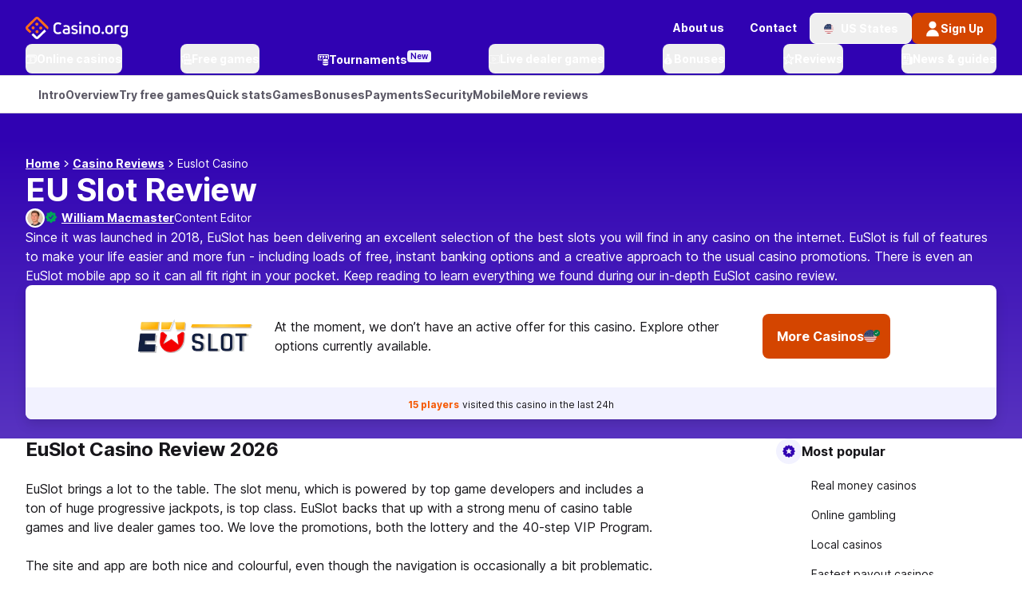

--- FILE ---
content_type: text/javascript
request_url: https://www.casino.org/assets/app/_next/static/chunks/9632.24b66e610691ca09.js
body_size: 2594
content:
try{!function(){var e="undefined"!=typeof window?window:"undefined"!=typeof global?global:"undefined"!=typeof globalThis?globalThis:"undefined"!=typeof self?self:{},a=(new e.Error).stack;a&&(e._sentryDebugIds=e._sentryDebugIds||{},e._sentryDebugIds[a]="47bc330c-0bf4-4fe2-8366-cdb1ec6f0028",e._sentryDebugIdIdentifier="sentry-dbid-47bc330c-0bf4-4fe2-8366-cdb1ec6f0028")}()}catch(e){}"use strict";(self.webpackChunk_N_E=self.webpackChunk_N_E||[]).push([[9632],{14202:(e,a,r)=>{r.d(a,{A:()=>d});var t=r(17806),s=r(57630),l=r(97262),n=r(94627);let d=e=>{let{count:a,variant:r="standard"}=e;if(!a)return null;let d=Array.from({length:a},(e,a)=>(0,t.jsx)("div",{"data-testid":"games-placeholder",className:(0,s.cn)("w-full flex flex-row gap-section-md bg-bg-default border-sm border-s-default rounded-md","large"===r?"h-[221px]":"h-[156px]"),children:(0,t.jsx)(l.Skeleton,{className:(0,s.cn)("flex",n.h[r].className)})},a));return(0,t.jsx)(t.Fragment,{children:d})}},37482:(e,a,r)=>{r.d(a,{A:()=>t});let t={src:"/assets/app/_next/static/media/error-Icon.80c50973.svg",height:100,width:101,blurWidth:0,blurHeight:0}},49632:(e,a,r)=>{r.r(a),r.d(a,{default:()=>k});var t=r(17806),s=r(50398),l=r(57630),n=r(98173),d=r(47369),m=r(97262),i=r(37482),o=r(32160),c=r(5024),u=r(63881),x=r(16273),g=r(98519),y=r(52691),C=r(86051),p=r(75958),f=r(19932),G=r(70182),h=r(58948);let b=e=>{let{number:a}=e;return(0,t.jsx)(m.Icon,{name:"icons-corg-numbers/".concat(a),className:(e=>1===e?"w-[70px] h-[127px]":4===e?"w-[98px] h-[127px]":e>9?"w-[158px] h-[127px]":"w-[90px] h-[127px]")(a),"data-sentry-element":"Icon","data-sentry-component":"OutlinedNumber","data-sentry-source-file":"GamesGridRankedCarouselItem.tsx"})},v=e=>{var a;let{idx:r,game:s,enableLikedGames:d=!1,gameCardClassNames:i,enableActivePlayers:o=!1,onSelect:c,isAboveTheFold:u=!1}=e,{t:g}=(0,n.B)(),{toplistCta:v}=h.t.getState(),{total:I,onEnter:j}=(0,x.m)({id:s.id,playerCount:null!=(a=s.roomSize)?a:0,maxPlayersInRoom:s.roomSize,enable:o}),N=!v||(0,y.X)(C.CI,C.dE);return(0,t.jsx)(m.GameCard.Root,{className:i,"data-sentry-element":"GameCard.Root","data-sentry-component":"GamesGridRankedCarouselItem","data-sentry-source-file":"GamesGridRankedCarouselItem.tsx",children:(0,t.jsxs)("div",{className:"flex flex-row",children:[(0,t.jsx)("div",{className:(0,l.cn)("flex flex-row items-end -me-[16px] text-fg-brand-light",{"pe-[25px]":r+1===1,"-me-3":r+1===4}),children:(0,t.jsx)(b,{number:r+1,"data-sentry-element":"OutlinedNumber","data-sentry-source-file":"GamesGridRankedCarouselItem.tsx"})}),(0,t.jsx)(m.GameCard.InteractiveContainer,{"data-sentry-element":"GameCard.InteractiveContainer","data-sentry-source-file":"GamesGridRankedCarouselItem.tsx",children:d?(0,t.jsx)(f.A,{game:s}):null}),(0,t.jsx)(m.GameCard.Body,{loader:G.x,sizes:"12em",imageSrc:s.imageHash,imageAlt:s.name,imgClassName:"w-[208px] h-[156px] rounded-md shadow-[-10px_0px_15px_rgba(0,0,0,0.3)]",overlayClassName:"rounded-md",imgWidth:208,imgHeight:156,imgEagerLoad:!!(u&&r<4),enableActivePlayers:o,activePlayers:I,blurDataURL:s.tinyImage?s.tinyImage||"":void 0,"data-sentry-element":"GameCard.Body","data-sentry-source-file":"GamesGridRankedCarouselItem.tsx",children:(0,t.jsxs)(t.Fragment,{children:[(0,t.jsx)(m.GameCard.GameName,{name:s.name,as:"p","data-sentry-element":"GameCard.GameName","data-sentry-source-file":"GamesGridRankedCarouselItem.tsx"}),(0,t.jsxs)(m.GameCard.CtaGroup,{"data-sentry-element":"GameCard.CtaGroup","data-sentry-source-file":"GamesGridRankedCarouselItem.tsx",children:[(0,t.jsx)(m.GameCard.FreePlayCta,{"data-aac-tracker":"game-card-button-primary",onClick:()=>{o&&j(),c(s,s.imageHash)},"data-sentry-element":"GameCard.FreePlayCta","data-sentry-source-file":"GamesGridRankedCarouselItem.tsx",children:g("arcade.playForFree")}),!N&&s.affiliateUrl?(0,t.jsx)(m.GameCard.RealMoneyCta,{"data-aac-tracker":"game-card-button-secondary",children:(0,t.jsx)(p.default,{href:s.affiliateUrl,children:g("arcade.playForRealMoney")})}):null]})]})})]})})},I=(0,g.default)(()=>Promise.resolve().then(r.bind(r,43276)),{loadableGenerated:{webpack:()=>[43276]},ssr:!1}),j=e=>{var a,r;let{partner:l,maxGames:i=10,inErrorState:o=!1,enableLikedGames:g=!1,gameCardClassNames:y,enableActivePlayers:C=!1,isAboveTheFold:p=!1,tournament:f}=e,{t:G}=(0,n.B)(),{isRtl:h}=u.s.getState(),{games:b}=(0,d.x)("games"),[j,N]=(0,s.useState)(""),[k,R]=(0,s.useState)(null),S=(0,s.useCallback)((e,a)=>{N(a),R(e)},[]),{onExit:w}=(0,x.m)({id:null!=(a=null==k?void 0:k.id)?a:0,playerCount:null!=(r=null==k?void 0:k.roomSize)?r:0,maxPlayersInRoom:null==k?void 0:k.roomSize,enable:C}),F=(0,s.useCallback)(()=>{C&&k&&w(),R(null)},[w,C,k]);return o?(0,t.jsx)("span",{children:G("arcade.gameRequestErrorText")}):(null==b?void 0:b.length)?(0,t.jsxs)(t.Fragment,{children:[(0,t.jsx)(m.CarouselWrapper,{isRtl:h,className:"min-w-full",carouselClassName:"md:gap-x-section-sm gap-section-sm","data-sentry-element":"CarouselWrapper","data-sentry-source-file":"GamesGridRankedCarousel.tsx",children:b.slice(0,i).map((e,a)=>(0,t.jsx)(m.Carousel.Item,{className:"relative flex flex-col sm:first:ps-2-5 sm:last:pe-2-5 md:first:ps-0 md:last:pe-0",children:(0,t.jsx)(v,{game:e,idx:a,enableLikedGames:g,gameCardClassNames:y,enableActivePlayers:C,onSelect:S,isAboveTheFold:p})},e.id))}),k?(0,t.jsx)(I,{game:k,partner:(0,c.t)(k.providerId,l),onClose:F,gameImageSrc:j,tournament:f}):null]}):null};var N=r(14202);let k=e=>{let{t:a}=(0,n.B)(),r=(0,s.useRef)(null),{games:c,options:u,isLoading:x,isErrorState:g,enableLikedGames:y,enableActivePlayers:C}=(0,d.x)("games","options","isLoading","pagination","isErrorState","enableLikedGames","enableActivePlayers");return e.partner?(0,t.jsx)(t.Fragment,{children:(0,t.jsxs)(s.Suspense,{fallback:(0,t.jsx)(N.A,{count:u.pageSize,variant:"standard"}),"data-sentry-element":"Suspense","data-sentry-source-file":"RankedGamesCarousel.tsx",children:[(null==c?void 0:c.length)?(0,t.jsx)("div",{ref:r,className:(0,l.cn)("w-full",g?"flex justify-center":"flex flex-row gap-section-md",x?"overflow-hidden":""),"data-testid":"games-grid-carousel",children:(0,t.jsx)(j,{games:c,partner:e.partner,tournament:e.tournament,inErrorState:g,enableLikedGames:y,hideGameCardFooter:!0,gameCardClassNames:"border-0",enableActivePlayers:C,isAboveTheFold:e.isAboveTheFold})}):null,!x&&0===c.length&&(0,t.jsx)(m.EmptyStatePlaceholder,{image:g?i.A:o.default,title:a(g?"arcade.gameRequestErrorTitle":"arcade.gameNotFoundTitle"),text:a(g?"arcade.gameRequestErrorText":"arcade.gameNotFoundText"),classNames:"pt-2-5"})]})}):null}},94627:(e,a,r)=>{r.d(a,{A:()=>y,h:()=>g});var t=r(17806);r(50398);var s=r(97262),l=r(98173),n=r(16273),d=r(52691),m=r(86051),i=r(75958),o=r(23613),c=r(19932),u=r(70182),x=r(58948);let g={large:{imageSize:[295,221],className:"w-[295px] h-[221px]"},standard:{imageSize:[208,156],className:"w-[208px] h-[156px]"}},y=e=>{var a;let{game:r,variant:y="standard",enableLikedGames:C,hideGameCardFooter:p=!1,gameCardClassNames:f,enableActivePlayers:G,onSelect:h,imgEagerLoad:b}=e,{t:v}=(0,l.B)(),{toplistCta:I}=x.t.getState(),{total:j,onEnter:N}=(0,n.m)({id:r.id,playerCount:null!=(a=r.roomSize)?a:0,maxPlayersInRoom:r.roomSize,enable:G}),k=!I||(0,d.X)(m.CI,m.dE),R=r.provider,{config:S}=o.J.getState(),w=(null==S?void 0:S.arcadeImageUrl)||"",F=(null==R?void 0:R.logo)?"".concat(w).concat(R.logo):"/images/logo/corg-logo-mono-light-grey.svg";return(0,t.jsxs)(s.GameCard.Root,{className:f,"data-sentry-element":"GameCard.Root","data-sentry-component":"GamesGridCarouselItem","data-sentry-source-file":"GamesGridCarouselItem.tsx",children:[(0,t.jsx)(s.GameCard.InteractiveContainer,{"data-sentry-element":"GameCard.InteractiveContainer","data-sentry-source-file":"GamesGridCarouselItem.tsx",children:C?(0,t.jsx)(c.A,{game:r}):null}),(0,t.jsx)(s.GameCard.Body,{loader:u.x,sizes:"large"===y?"295px":"208px",imageSrc:r.imageHash,imageAlt:r.name,imgWidth:g[y].imageSize[0],imgHeight:g[y].imageSize[1],imgClassName:g[y].className,imgEagerLoad:b,activePlayers:j,enableActivePlayers:G,blurDataURL:r.tinyImage?r.tinyImage||"":void 0,"data-sentry-element":"GameCard.Body","data-sentry-source-file":"GamesGridCarouselItem.tsx",children:(0,t.jsxs)(t.Fragment,{children:[(0,t.jsx)(s.GameCard.GameName,{name:r.name,as:"p","data-sentry-element":"GameCard.GameName","data-sentry-source-file":"GamesGridCarouselItem.tsx"}),(0,t.jsxs)(s.GameCard.CtaGroup,{"data-sentry-element":"GameCard.CtaGroup","data-sentry-source-file":"GamesGridCarouselItem.tsx",children:[(0,t.jsx)(s.GameCard.FreePlayCta,{"data-aac-tracker":"game-card-button-primary",onClick:()=>{G&&N(),h(r,r.imageHash)},"data-sentry-element":"GameCard.FreePlayCta","data-sentry-source-file":"GamesGridCarouselItem.tsx",children:v("arcade.playForFree")}),!k&&(0,t.jsx)(s.GameCard.RealMoneyCta,{"data-aac-tracker":"game-card-button-secondary",children:(0,t.jsx)(i.default,{href:r.affiliateUrl||"",children:v("arcade.playForRealMoney")})})]})]})}),!p&&(0,t.jsx)(s.GameCard.Footer,{imageSrc:F,imageAlt:(null==R?void 0:R.name)||"Provider Image"})]})}}}]);

--- FILE ---
content_type: text/javascript
request_url: https://www.casino.org/assets/app/_next/static/chunks/app/global-error-e439df5b0078ae06.js
body_size: 978
content:
try{!function(){var e="undefined"!=typeof window?window:"undefined"!=typeof global?global:"undefined"!=typeof globalThis?globalThis:"undefined"!=typeof self?self:{},t=(new e.Error).stack;t&&(e._sentryDebugIds=e._sentryDebugIds||{},e._sentryDebugIds[t]="4fcf3153-043b-477a-816e-bcd28c1dd7b2",e._sentryDebugIdIdentifier="sentry-dbid-4fcf3153-043b-477a-816e-bcd28c1dd7b2")}()}catch(e){}(self.webpackChunk_N_E=self.webpackChunk_N_E||[]).push([[4219],{1195:(e,t,n)=>{"use strict";function r(e){let{reason:t,children:n}=e;return n}Object.defineProperty(t,"__esModule",{value:!0}),Object.defineProperty(t,"BailoutToCSR",{enumerable:!0,get:function(){return r}}),n(23359)},9942:()=>{},28334:(e,t,n)=>{Promise.resolve().then(n.bind(n,98222))},38710:(e,t,n)=>{"use strict";function r(e){let{moduleIds:t}=e;return null}Object.defineProperty(t,"__esModule",{value:!0}),Object.defineProperty(t,"PreloadChunks",{enumerable:!0,get:function(){return r}}),n(17806),n(65307),n(7405),n(17028)},40236:(e,t,n)=>{"use strict";Object.defineProperty(t,"__esModule",{value:!0}),Object.defineProperty(t,"default",{enumerable:!0,get:function(){return l}});let r=n(19682)._(n(70604));function l(e,t){var n;let l={};"function"==typeof e&&(l.loader=e);let a={...l,...t};return(0,r.default)({...a,modules:null==(n=a.loadableGenerated)?void 0:n.modules})}("function"==typeof t.default||"object"==typeof t.default&&null!==t.default)&&void 0===t.default.__esModule&&(Object.defineProperty(t.default,"__esModule",{value:!0}),Object.assign(t.default,t),e.exports=t.default)},70604:(e,t,n)=>{"use strict";Object.defineProperty(t,"__esModule",{value:!0}),Object.defineProperty(t,"default",{enumerable:!0,get:function(){return d}});let r=n(17806),l=n(50398),a=n(1195);function o(e){return{default:e&&"default"in e?e.default:e}}n(38710);let u={loader:()=>Promise.resolve(o(()=>null)),loading:null,ssr:!0},d=function(e){let t={...u,...e},n=(0,l.lazy)(()=>t.loader().then(o)),d=t.loading;function s(e){let o=d?(0,r.jsx)(d,{isLoading:!0,pastDelay:!0,error:null}):null,u=!t.ssr||!!t.loading,s=u?l.Suspense:l.Fragment,i=t.ssr?(0,r.jsxs)(r.Fragment,{children:[null,(0,r.jsx)(n,{...e})]}):(0,r.jsx)(a.BailoutToCSR,{reason:"next/dynamic",children:(0,r.jsx)(n,{...e})});return(0,r.jsx)(s,{...u?{fallback:o}:{},children:i})}return s.displayName="LoadableComponent",s}},72514:(e,t,n)=>{"use strict";n.d(t,{A:()=>r});let r={src:"/assets/app/_next/static/media/500.eed697c1.svg",height:461,width:710,blurWidth:0,blurHeight:0}},98222:(e,t,n)=>{"use strict";n.r(t),n.d(t,{default:()=>s});var r=n(17806),l=n(85165),a=n(98519),o=n(50398),u=n(72514);n(9942);let d=(0,a.default)(()=>Promise.all([n.e(8607),n.e(7262),n.e(872)]).then(n.bind(n,98491)),{loadableGenerated:{webpack:()=>[98491]}});function s(e){let{error:t}=e;return(0,o.useEffect)(()=>{l.Cp(t)},[t]),(0,r.jsx)("html",{"data-sentry-component":"GlobalError","data-sentry-source-file":"global-error.tsx",children:(0,r.jsx)("body",{children:(0,r.jsx)(d,{image:u.A,heading:"Sorry, something has gone wrong",body:"Please try again later",imageAlt:"500 Internal Server Error",buttonText:"Back to home",showButton:!0,"data-sentry-element":"ErrorPage","data-sentry-source-file":"global-error.tsx"})})})}},98519:(e,t,n)=>{"use strict";n.d(t,{default:()=>l.a});var r=n(40236),l=n.n(r)}},e=>{e.O(0,[8314,5840,6162,7358],()=>e(e.s=28334)),_N_E=e.O()}]);

--- FILE ---
content_type: text/javascript
request_url: https://www.casino.org/assets/app/_next/static/chunks/6353-2bee8c9a71928306.js
body_size: 19112
content:
try{!function(){var e="undefined"!=typeof window?window:"undefined"!=typeof global?global:"undefined"!=typeof globalThis?globalThis:"undefined"!=typeof self?self:{},t=(new e.Error).stack;t&&(e._sentryDebugIds=e._sentryDebugIds||{},e._sentryDebugIds[t]="4bc3c899-076f-4f4e-a213-6acb468ed4cf",e._sentryDebugIdIdentifier="sentry-dbid-4bc3c899-076f-4f4e-a213-6acb468ed4cf")}()}catch(e){}(self.webpackChunk_N_E=self.webpackChunk_N_E||[]).push([[6353],{4413:e=>{"use strict";let t=e=>"string"==typeof e,s=()=>{let e,t,s=new Promise((s,i)=>{e=s,t=i});return s.resolve=e,s.reject=t,s},i=e=>null==e?"":""+e,n=/###/g,r=e=>e&&e.indexOf("###")>-1?e.replace(n,"."):e,a=e=>!e||t(e),o=(e,s,i)=>{let n=t(s)?s.split("."):s,o=0;for(;o<n.length-1;){if(a(e))return{};let t=r(n[o]);!e[t]&&i&&(e[t]=new i),e=Object.prototype.hasOwnProperty.call(e,t)?e[t]:{},++o}return a(e)?{}:{obj:e,k:r(n[o])}},l=(e,t,s)=>{let{obj:i,k:n}=o(e,t,Object);if(void 0!==i||1===t.length){i[n]=s;return}let r=t[t.length-1],a=t.slice(0,t.length-1),l=o(e,a,Object);for(;void 0===l.obj&&a.length;)r=`${a[a.length-1]}.${r}`,l=o(e,a=a.slice(0,a.length-1),Object),l?.obj&&void 0!==l.obj[`${l.k}.${r}`]&&(l.obj=void 0);l.obj[`${l.k}.${r}`]=s},u=(e,t)=>{let{obj:s,k:i}=o(e,t);if(s&&Object.prototype.hasOwnProperty.call(s,i))return s[i]},p=(e,s,i)=>{for(let n in s)"__proto__"!==n&&"constructor"!==n&&(n in e?t(e[n])||e[n]instanceof String||t(s[n])||s[n]instanceof String?i&&(e[n]=s[n]):p(e[n],s[n],i):e[n]=s[n]);return e},h=e=>e.replace(/[\-\[\]\/\{\}\(\)\*\+\?\.\\\^\$\|]/g,"\\$&");var d={"&":"&amp;","<":"&lt;",">":"&gt;",'"':"&quot;","'":"&#39;","/":"&#x2F;"};let c=e=>t(e)?e.replace(/[&<>"'\/]/g,e=>d[e]):e;class g{constructor(e){this.capacity=e,this.regExpMap=new Map,this.regExpQueue=[]}getRegExp(e){let t=this.regExpMap.get(e);if(void 0!==t)return t;let s=new RegExp(e);return this.regExpQueue.length===this.capacity&&this.regExpMap.delete(this.regExpQueue.shift()),this.regExpMap.set(e,s),this.regExpQueue.push(e),s}}let f=[" ",",","?","!",";"],m=new g(20),y=(e,t,s=".")=>{if(!e)return;if(e[t]){if(!Object.prototype.hasOwnProperty.call(e,t))return;return e[t]}let i=t.split(s),n=e;for(let e=0;e<i.length;){let t;if(!n||"object"!=typeof n)return;let r="";for(let a=e;a<i.length;++a)if(a!==e&&(r+=s),r+=i[a],void 0!==(t=n[r])){if(["string","number","boolean"].indexOf(typeof t)>-1&&a<i.length-1)continue;e+=a-e+1;break}n=t}return n},b=e=>e?.replace("_","-"),x={type:"logger",log(e){this.output("log",e)},warn(e){this.output("warn",e)},error(e){this.output("error",e)},output(e,t){console?.[e]?.apply?.(console,t)}};class v{constructor(e,t={}){this.init(e,t)}init(e,t={}){this.prefix=t.prefix||"i18next:",this.logger=e||x,this.options=t,this.debug=t.debug}log(...e){return this.forward(e,"log","",!0)}warn(...e){return this.forward(e,"warn","",!0)}error(...e){return this.forward(e,"error","")}deprecate(...e){return this.forward(e,"warn","WARNING DEPRECATED: ",!0)}forward(e,s,i,n){return n&&!this.debug?null:(t(e[0])&&(e[0]=`${i}${this.prefix} ${e[0]}`),this.logger[s](e))}create(e){return new v(this.logger,{...{prefix:`${this.prefix}:${e}:`},...this.options})}clone(e){return(e=e||this.options).prefix=e.prefix||this.prefix,new v(this.logger,e)}}var k=new v;class O{constructor(){this.observers={}}on(e,t){return e.split(" ").forEach(e=>{this.observers[e]||(this.observers[e]=new Map);let s=this.observers[e].get(t)||0;this.observers[e].set(t,s+1)}),this}off(e,t){if(this.observers[e]){if(!t)return void delete this.observers[e];this.observers[e].delete(t)}}emit(e,...t){this.observers[e]&&Array.from(this.observers[e].entries()).forEach(([e,s])=>{for(let i=0;i<s;i++)e(...t)}),this.observers["*"]&&Array.from(this.observers["*"].entries()).forEach(([s,i])=>{for(let n=0;n<i;n++)s.apply(s,[e,...t])})}}class S extends O{constructor(e,t={ns:["translation"],defaultNS:"translation"}){super(),this.data=e||{},this.options=t,void 0===this.options.keySeparator&&(this.options.keySeparator="."),void 0===this.options.ignoreJSONStructure&&(this.options.ignoreJSONStructure=!0)}addNamespaces(e){0>this.options.ns.indexOf(e)&&this.options.ns.push(e)}removeNamespaces(e){let t=this.options.ns.indexOf(e);t>-1&&this.options.ns.splice(t,1)}getResource(e,s,i,n={}){let r,a=void 0!==n.keySeparator?n.keySeparator:this.options.keySeparator,o=void 0!==n.ignoreJSONStructure?n.ignoreJSONStructure:this.options.ignoreJSONStructure;e.indexOf(".")>-1?r=e.split("."):(r=[e,s],i&&(Array.isArray(i)?r.push(...i):t(i)&&a?r.push(...i.split(a)):r.push(i)));let l=u(this.data,r);return(!l&&!s&&!i&&e.indexOf(".")>-1&&(e=r[0],s=r[1],i=r.slice(2).join(".")),!l&&o&&t(i))?y(this.data?.[e]?.[s],i,a):l}addResource(e,t,s,i,n={silent:!1}){let r=void 0!==n.keySeparator?n.keySeparator:this.options.keySeparator,a=[e,t];s&&(a=a.concat(r?s.split(r):s)),e.indexOf(".")>-1&&(a=e.split("."),i=t,t=a[1]),this.addNamespaces(t),l(this.data,a,i),n.silent||this.emit("added",e,t,s,i)}addResources(e,s,i,n={silent:!1}){for(let n in i)(t(i[n])||Array.isArray(i[n]))&&this.addResource(e,s,n,i[n],{silent:!0});n.silent||this.emit("added",e,s,i)}addResourceBundle(e,t,s,i,n,r={silent:!1,skipCopy:!1}){let a=[e,t];e.indexOf(".")>-1&&(a=e.split("."),i=s,s=t,t=a[1]),this.addNamespaces(t);let o=u(this.data,a)||{};r.skipCopy||(s=JSON.parse(JSON.stringify(s))),i?p(o,s,n):o={...o,...s},l(this.data,a,o),r.silent||this.emit("added",e,t,s)}removeResourceBundle(e,t){this.hasResourceBundle(e,t)&&delete this.data[e][t],this.removeNamespaces(t),this.emit("removed",e,t)}hasResourceBundle(e,t){return void 0!==this.getResource(e,t)}getResourceBundle(e,t){return t||(t=this.options.defaultNS),this.getResource(e,t)}getDataByLanguage(e){return this.data[e]}hasLanguageSomeTranslations(e){let t=this.getDataByLanguage(e);return!!(t&&Object.keys(t)||[]).find(e=>t[e]&&Object.keys(t[e]).length>0)}toJSON(){return this.data}}var L={processors:{},addPostProcessor(e){this.processors[e.name]=e},handle(e,t,s,i,n){return e.forEach(e=>{t=this.processors[e]?.process(t,s,i,n)??t}),t}};let w=Symbol("i18next/PATH_KEY");function $(e,t){let{[w]:s}=e(function(){let e,t=[],s=Object.create(null);return s.get=(i,n)=>(e?.revoke?.(),n===w)?t:(t.push(n),(e=Proxy.revocable(i,s)).proxy),Proxy.revocable(Object.create(null),s).proxy}());return s.join(t?.keySeparator??".")}let N={},R=e=>!t(e)&&"boolean"!=typeof e&&"number"!=typeof e;class C extends O{constructor(e,t={}){super(),((e,t,s)=>{e.forEach(e=>{t[e]&&(s[e]=t[e])})})(["resourceStore","languageUtils","pluralResolver","interpolator","backendConnector","i18nFormat","utils"],e,this),this.options=t,void 0===this.options.keySeparator&&(this.options.keySeparator="."),this.logger=k.create("translator")}changeLanguage(e){e&&(this.language=e)}exists(e,t={interpolation:{}}){let s={...t};if(null==e)return!1;let i=this.resolve(e,s);if(i?.res===void 0)return!1;let n=R(i.res);return!1!==s.returnObjects||!n}extractFromKey(e,s){let i=void 0!==s.nsSeparator?s.nsSeparator:this.options.nsSeparator;void 0===i&&(i=":");let n=void 0!==s.keySeparator?s.keySeparator:this.options.keySeparator,r=s.ns||this.options.defaultNS||[],a=i&&e.indexOf(i)>-1,o=!this.options.userDefinedKeySeparator&&!s.keySeparator&&!this.options.userDefinedNsSeparator&&!s.nsSeparator&&!((e,t,s)=>{t=t||"",s=s||"";let i=f.filter(e=>0>t.indexOf(e)&&0>s.indexOf(e));if(0===i.length)return!0;let n=m.getRegExp(`(${i.map(e=>"?"===e?"\\?":e).join("|")})`),r=!n.test(e);if(!r){let t=e.indexOf(s);t>0&&!n.test(e.substring(0,t))&&(r=!0)}return r})(e,i,n);if(a&&!o){let s=e.match(this.interpolator.nestingRegexp);if(s&&s.length>0)return{key:e,namespaces:t(r)?[r]:r};let a=e.split(i);(i!==n||i===n&&this.options.ns.indexOf(a[0])>-1)&&(r=a.shift()),e=a.join(n)}return{key:e,namespaces:t(r)?[r]:r}}translate(e,s,i){let n="object"==typeof s?{...s}:s;if("object"!=typeof n&&this.options.overloadTranslationOptionHandler&&(n=this.options.overloadTranslationOptionHandler(arguments)),"object"==typeof n&&(n={...n}),n||(n={}),null==e)return"";"function"==typeof e&&(e=$(e,{...this.options,...n})),Array.isArray(e)||(e=[String(e)]);let r=void 0!==n.returnDetails?n.returnDetails:this.options.returnDetails,a=void 0!==n.keySeparator?n.keySeparator:this.options.keySeparator,{key:o,namespaces:l}=this.extractFromKey(e[e.length-1],n),u=l[l.length-1],p=void 0!==n.nsSeparator?n.nsSeparator:this.options.nsSeparator;void 0===p&&(p=":");let h=n.lng||this.language,d=n.appendNamespaceToCIMode||this.options.appendNamespaceToCIMode;if(h?.toLowerCase()==="cimode")return d?r?{res:`${u}${p}${o}`,usedKey:o,exactUsedKey:o,usedLng:h,usedNS:u,usedParams:this.getUsedParamsDetails(n)}:`${u}${p}${o}`:r?{res:o,usedKey:o,exactUsedKey:o,usedLng:h,usedNS:u,usedParams:this.getUsedParamsDetails(n)}:o;let c=this.resolve(e,n),g=c?.res,f=c?.usedKey||o,m=c?.exactUsedKey||o,y=void 0!==n.joinArrays?n.joinArrays:this.options.joinArrays,b=!this.i18nFormat||this.i18nFormat.handleAsObject,x=void 0!==n.count&&!t(n.count),v=C.hasDefaultValue(n),k=x?this.pluralResolver.getSuffix(h,n.count,n):"",O=n.ordinal&&x?this.pluralResolver.getSuffix(h,n.count,{ordinal:!1}):"",S=x&&!n.ordinal&&0===n.count,L=S&&n[`defaultValue${this.options.pluralSeparator}zero`]||n[`defaultValue${k}`]||n[`defaultValue${O}`]||n.defaultValue,w=g;b&&!g&&v&&(w=L);let N=R(w),E=Object.prototype.toString.apply(w);if(b&&w&&N&&0>["[object Number]","[object Function]","[object RegExp]"].indexOf(E)&&!(t(y)&&Array.isArray(w))){if(!n.returnObjects&&!this.options.returnObjects){this.options.returnedObjectHandler||this.logger.warn("accessing an object - but returnObjects options is not enabled!");let e=this.options.returnedObjectHandler?this.options.returnedObjectHandler(f,w,{...n,ns:l}):`key '${o} (${this.language})' returned an object instead of string.`;return r?(c.res=e,c.usedParams=this.getUsedParamsDetails(n),c):e}if(a){let e=Array.isArray(w),t=e?[]:{},s=e?m:f;for(let e in w)if(Object.prototype.hasOwnProperty.call(w,e)){let i=`${s}${a}${e}`;v&&!g?t[e]=this.translate(i,{...n,defaultValue:R(L)?L[e]:void 0,...{joinArrays:!1,ns:l}}):t[e]=this.translate(i,{...n,joinArrays:!1,ns:l}),t[e]===i&&(t[e]=w[e])}g=t}}else if(b&&t(y)&&Array.isArray(g))(g=g.join(y))&&(g=this.extendTranslation(g,e,n,i));else{let t=!1,s=!1;!this.isValidLookup(g)&&v&&(t=!0,g=L),this.isValidLookup(g)||(s=!0,g=o);let r=(n.missingKeyNoValueFallbackToKey||this.options.missingKeyNoValueFallbackToKey)&&s?void 0:g,l=v&&L!==g&&this.options.updateMissing;if(s||t||l){if(this.logger.log(l?"updateKey":"missingKey",h,u,o,l?L:g),a){let e=this.resolve(o,{...n,keySeparator:!1});e&&e.res&&this.logger.warn("Seems the loaded translations were in flat JSON format instead of nested. Either set keySeparator: false on init or make sure your translations are published in nested format.")}let e=[],t=this.languageUtils.getFallbackCodes(this.options.fallbackLng,n.lng||this.language);if("fallback"===this.options.saveMissingTo&&t&&t[0])for(let s=0;s<t.length;s++)e.push(t[s]);else"all"===this.options.saveMissingTo?e=this.languageUtils.toResolveHierarchy(n.lng||this.language):e.push(n.lng||this.language);let s=(e,t,s)=>{let i=v&&s!==g?s:r;this.options.missingKeyHandler?this.options.missingKeyHandler(e,u,t,i,l,n):this.backendConnector?.saveMissing&&this.backendConnector.saveMissing(e,u,t,i,l,n),this.emit("missingKey",e,u,t,g)};this.options.saveMissing&&(this.options.saveMissingPlurals&&x?e.forEach(e=>{let t=this.pluralResolver.getSuffixes(e,n);S&&n[`defaultValue${this.options.pluralSeparator}zero`]&&0>t.indexOf(`${this.options.pluralSeparator}zero`)&&t.push(`${this.options.pluralSeparator}zero`),t.forEach(t=>{s([e],o+t,n[`defaultValue${t}`]||L)})}):s(e,o,L))}g=this.extendTranslation(g,e,n,c,i),s&&g===o&&this.options.appendNamespaceToMissingKey&&(g=`${u}${p}${o}`),(s||t)&&this.options.parseMissingKeyHandler&&(g=this.options.parseMissingKeyHandler(this.options.appendNamespaceToMissingKey?`${u}${p}${o}`:o,t?g:void 0,n))}return r?(c.res=g,c.usedParams=this.getUsedParamsDetails(n),c):g}extendTranslation(e,s,i,n,r){if(this.i18nFormat?.parse)e=this.i18nFormat.parse(e,{...this.options.interpolation.defaultVariables,...i},i.lng||this.language||n.usedLng,n.usedNS,n.usedKey,{resolved:n});else if(!i.skipInterpolation){let a;i.interpolation&&this.interpolator.init({...i,...{interpolation:{...this.options.interpolation,...i.interpolation}}});let o=t(e)&&(i?.interpolation?.skipOnVariables!==void 0?i.interpolation.skipOnVariables:this.options.interpolation.skipOnVariables);if(o){let t=e.match(this.interpolator.nestingRegexp);a=t&&t.length}let l=i.replace&&!t(i.replace)?i.replace:i;if(this.options.interpolation.defaultVariables&&(l={...this.options.interpolation.defaultVariables,...l}),e=this.interpolator.interpolate(e,l,i.lng||this.language||n.usedLng,i),o){let t=e.match(this.interpolator.nestingRegexp);a<(t&&t.length)&&(i.nest=!1)}!i.lng&&n&&n.res&&(i.lng=this.language||n.usedLng),!1!==i.nest&&(e=this.interpolator.nest(e,(...e)=>r?.[0]!==e[0]||i.context?this.translate(...e,s):(this.logger.warn(`It seems you are nesting recursively key: ${e[0]} in key: ${s[0]}`),null),i)),i.interpolation&&this.interpolator.reset()}let a=i.postProcess||this.options.postProcess,o=t(a)?[a]:a;return null!=e&&o?.length&&!1!==i.applyPostProcessor&&(e=L.handle(o,e,s,this.options&&this.options.postProcessPassResolved?{i18nResolved:{...n,usedParams:this.getUsedParamsDetails(i)},...i}:i,this)),e}resolve(e,s={}){let i,n,r,a,o;return t(e)&&(e=[e]),e.forEach(e=>{if(this.isValidLookup(i))return;let l=this.extractFromKey(e,s),u=l.key;n=u;let p=l.namespaces;this.options.fallbackNS&&(p=p.concat(this.options.fallbackNS));let h=void 0!==s.count&&!t(s.count),d=h&&!s.ordinal&&0===s.count,c=void 0!==s.context&&(t(s.context)||"number"==typeof s.context)&&""!==s.context,g=s.lngs?s.lngs:this.languageUtils.toResolveHierarchy(s.lng||this.language,s.fallbackLng);p.forEach(e=>{this.isValidLookup(i)||(o=e,!N[`${g[0]}-${e}`]&&this.utils?.hasLoadedNamespace&&!this.utils?.hasLoadedNamespace(o)&&(N[`${g[0]}-${e}`]=!0,this.logger.warn(`key "${n}" for languages "${g.join(", ")}" won't get resolved as namespace "${o}" was not yet loaded`,"This means something IS WRONG in your setup. You access the t function before i18next.init / i18next.loadNamespace / i18next.changeLanguage was done. Wait for the callback or Promise to resolve before accessing it!!!")),g.forEach(t=>{let n;if(this.isValidLookup(i))return;a=t;let o=[u];if(this.i18nFormat?.addLookupKeys)this.i18nFormat.addLookupKeys(o,u,t,e,s);else{let e;h&&(e=this.pluralResolver.getSuffix(t,s.count,s));let i=`${this.options.pluralSeparator}zero`,n=`${this.options.pluralSeparator}ordinal${this.options.pluralSeparator}`;if(h&&(s.ordinal&&0===e.indexOf(n)&&o.push(u+e.replace(n,this.options.pluralSeparator)),o.push(u+e),d&&o.push(u+i)),c){let t=`${u}${this.options.contextSeparator||"_"}${s.context}`;o.push(t),h&&(s.ordinal&&0===e.indexOf(n)&&o.push(t+e.replace(n,this.options.pluralSeparator)),o.push(t+e),d&&o.push(t+i))}}for(;n=o.pop();)this.isValidLookup(i)||(r=n,i=this.getResource(t,e,n,s))}))})}),{res:i,usedKey:n,exactUsedKey:r,usedLng:a,usedNS:o}}isValidLookup(e){return void 0!==e&&!(!this.options.returnNull&&null===e)&&!(!this.options.returnEmptyString&&""===e)}getResource(e,t,s,i={}){return this.i18nFormat?.getResource?this.i18nFormat.getResource(e,t,s,i):this.resourceStore.getResource(e,t,s,i)}getUsedParamsDetails(e={}){let s=e.replace&&!t(e.replace),i=s?e.replace:e;if(s&&void 0!==e.count&&(i.count=e.count),this.options.interpolation.defaultVariables&&(i={...this.options.interpolation.defaultVariables,...i}),!s)for(let e of(i={...i},["defaultValue","ordinal","context","replace","lng","lngs","fallbackLng","ns","keySeparator","nsSeparator","returnObjects","returnDetails","joinArrays","postProcess","interpolation"]))delete i[e];return i}static hasDefaultValue(e){let t="defaultValue";for(let s in e)if(Object.prototype.hasOwnProperty.call(e,s)&&t===s.substring(0,t.length)&&void 0!==e[s])return!0;return!1}}class E{constructor(e){this.options=e,this.supportedLngs=this.options.supportedLngs||!1,this.logger=k.create("languageUtils")}getScriptPartFromCode(e){if(!(e=b(e))||0>e.indexOf("-"))return null;let t=e.split("-");return 2===t.length||(t.pop(),"x"===t[t.length-1].toLowerCase())?null:this.formatLanguageCode(t.join("-"))}getLanguagePartFromCode(e){if(!(e=b(e))||0>e.indexOf("-"))return e;let t=e.split("-");return this.formatLanguageCode(t[0])}formatLanguageCode(e){if(t(e)&&e.indexOf("-")>-1){let t;try{t=Intl.getCanonicalLocales(e)[0]}catch(e){}return(t&&this.options.lowerCaseLng&&(t=t.toLowerCase()),t)?t:this.options.lowerCaseLng?e.toLowerCase():e}return this.options.cleanCode||this.options.lowerCaseLng?e.toLowerCase():e}isSupportedCode(e){return("languageOnly"===this.options.load||this.options.nonExplicitSupportedLngs)&&(e=this.getLanguagePartFromCode(e)),!this.supportedLngs||!this.supportedLngs.length||this.supportedLngs.indexOf(e)>-1}getBestMatchFromCodes(e){let t;return e?(e.forEach(e=>{if(t)return;let s=this.formatLanguageCode(e);(!this.options.supportedLngs||this.isSupportedCode(s))&&(t=s)}),!t&&this.options.supportedLngs&&e.forEach(e=>{if(t)return;let s=this.getScriptPartFromCode(e);if(this.isSupportedCode(s))return t=s;let i=this.getLanguagePartFromCode(e);if(this.isSupportedCode(i))return t=i;t=this.options.supportedLngs.find(e=>{if(e===i||!(0>e.indexOf("-")&&0>i.indexOf("-"))&&(e.indexOf("-")>0&&0>i.indexOf("-")&&e.substring(0,e.indexOf("-"))===i||0===e.indexOf(i)&&i.length>1))return e})}),t||(t=this.getFallbackCodes(this.options.fallbackLng)[0]),t):null}getFallbackCodes(e,s){if(!e)return[];if("function"==typeof e&&(e=e(s)),t(e)&&(e=[e]),Array.isArray(e))return e;if(!s)return e.default||[];let i=e[s];return i||(i=e[this.getScriptPartFromCode(s)]),i||(i=e[this.formatLanguageCode(s)]),i||(i=e[this.getLanguagePartFromCode(s)]),i||(i=e.default),i||[]}toResolveHierarchy(e,s){let i=this.getFallbackCodes((!1===s?[]:s)||this.options.fallbackLng||[],e),n=[],r=e=>{e&&(this.isSupportedCode(e)?n.push(e):this.logger.warn(`rejecting language code not found in supportedLngs: ${e}`))};return t(e)&&(e.indexOf("-")>-1||e.indexOf("_")>-1)?("languageOnly"!==this.options.load&&r(this.formatLanguageCode(e)),"languageOnly"!==this.options.load&&"currentOnly"!==this.options.load&&r(this.getScriptPartFromCode(e)),"currentOnly"!==this.options.load&&r(this.getLanguagePartFromCode(e))):t(e)&&r(this.formatLanguageCode(e)),i.forEach(e=>{0>n.indexOf(e)&&r(this.formatLanguageCode(e))}),n}}let P={zero:0,one:1,two:2,few:3,many:4,other:5},j={select:e=>1===e?"one":"other",resolvedOptions:()=>({pluralCategories:["one","other"]})};class I{constructor(e,t={}){this.languageUtils=e,this.options=t,this.logger=k.create("pluralResolver"),this.pluralRulesCache={}}addRule(e,t){this.rules[e]=t}clearCache(){this.pluralRulesCache={}}getRule(e,t={}){let s,i=b("dev"===e?"en":e),n=t.ordinal?"ordinal":"cardinal",r=JSON.stringify({cleanedCode:i,type:n});if(r in this.pluralRulesCache)return this.pluralRulesCache[r];try{s=new Intl.PluralRules(i,{type:n})}catch(n){if(!Intl)return this.logger.error("No Intl support, please use an Intl polyfill!"),j;if(!e.match(/-|_/))return j;let i=this.languageUtils.getLanguagePartFromCode(e);s=this.getRule(i,t)}return this.pluralRulesCache[r]=s,s}needsPlural(e,t={}){let s=this.getRule(e,t);return s||(s=this.getRule("dev",t)),s?.resolvedOptions().pluralCategories.length>1}getPluralFormsOfKey(e,t,s={}){return this.getSuffixes(e,s).map(e=>`${t}${e}`)}getSuffixes(e,t={}){let s=this.getRule(e,t);return(s||(s=this.getRule("dev",t)),s)?s.resolvedOptions().pluralCategories.sort((e,t)=>P[e]-P[t]).map(e=>`${this.options.prepend}${t.ordinal?`ordinal${this.options.prepend}`:""}${e}`):[]}getSuffix(e,t,s={}){let i=this.getRule(e,s);return i?`${this.options.prepend}${s.ordinal?`ordinal${this.options.prepend}`:""}${i.select(t)}`:(this.logger.warn(`no plural rule found for: ${e}`),this.getSuffix("dev",t,s))}}let T=(e,s,i,n=".",r=!0)=>{let a=((e,t,s)=>{let i=u(e,s);return void 0!==i?i:u(t,s)})(e,s,i);return!a&&r&&t(i)&&void 0===(a=y(e,i,n))&&(a=y(s,i,n)),a},F=e=>e.replace(/\$/g,"$$$$");class V{constructor(e={}){this.logger=k.create("interpolator"),this.options=e,this.format=e?.interpolation?.format||(e=>e),this.init(e)}init(e={}){e.interpolation||(e.interpolation={escapeValue:!0});let{escape:t,escapeValue:s,useRawValueToEscape:i,prefix:n,prefixEscaped:r,suffix:a,suffixEscaped:o,formatSeparator:l,unescapeSuffix:u,unescapePrefix:p,nestingPrefix:d,nestingPrefixEscaped:g,nestingSuffix:f,nestingSuffixEscaped:m,nestingOptionsSeparator:y,maxReplaces:b,alwaysFormat:x}=e.interpolation;this.escape=void 0!==t?t:c,this.escapeValue=void 0===s||s,this.useRawValueToEscape=void 0!==i&&i,this.prefix=n?h(n):r||"{{",this.suffix=a?h(a):o||"}}",this.formatSeparator=l||",",this.unescapePrefix=u?"":p||"-",this.unescapeSuffix=this.unescapePrefix?"":u||"",this.nestingPrefix=d?h(d):g||h("$t("),this.nestingSuffix=f?h(f):m||h(")"),this.nestingOptionsSeparator=y||",",this.maxReplaces=b||1e3,this.alwaysFormat=void 0!==x&&x,this.resetRegExp()}reset(){this.options&&this.init(this.options)}resetRegExp(){let e=(e,t)=>e?.source===t?(e.lastIndex=0,e):RegExp(t,"g");this.regexp=e(this.regexp,`${this.prefix}(.+?)${this.suffix}`),this.regexpUnescape=e(this.regexpUnescape,`${this.prefix}${this.unescapePrefix}(.+?)${this.unescapeSuffix}${this.suffix}`),this.nestingRegexp=e(this.nestingRegexp,`${this.nestingPrefix}((?:[^()"']+|"[^"]*"|'[^']*'|\\((?:[^()]|"[^"]*"|'[^']*')*\\))*?)${this.nestingSuffix}`)}interpolate(e,s,n,r){let a,o,l,u=this.options&&this.options.interpolation&&this.options.interpolation.defaultVariables||{},p=e=>{if(0>e.indexOf(this.formatSeparator)){let t=T(s,u,e,this.options.keySeparator,this.options.ignoreJSONStructure);return this.alwaysFormat?this.format(t,void 0,n,{...r,...s,interpolationkey:e}):t}let t=e.split(this.formatSeparator),i=t.shift().trim(),a=t.join(this.formatSeparator).trim();return this.format(T(s,u,i,this.options.keySeparator,this.options.ignoreJSONStructure),a,n,{...r,...s,interpolationkey:i})};this.resetRegExp();let h=r?.missingInterpolationHandler||this.options.missingInterpolationHandler,d=r?.interpolation?.skipOnVariables!==void 0?r.interpolation.skipOnVariables:this.options.interpolation.skipOnVariables;return[{regex:this.regexpUnescape,safeValue:e=>F(e)},{regex:this.regexp,safeValue:e=>this.escapeValue?F(this.escape(e)):F(e)}].forEach(s=>{for(l=0;a=s.regex.exec(e);){let n=a[1].trim();if(void 0===(o=p(n)))if("function"==typeof h){let s=h(e,a,r);o=t(s)?s:""}else if(r&&Object.prototype.hasOwnProperty.call(r,n))o="";else if(d){o=a[0];continue}else this.logger.warn(`missed to pass in variable ${n} for interpolating ${e}`),o="";else t(o)||this.useRawValueToEscape||(o=i(o));let u=s.safeValue(o);if(e=e.replace(a[0],u),d?(s.regex.lastIndex+=o.length,s.regex.lastIndex-=a[0].length):s.regex.lastIndex=0,++l>=this.maxReplaces)break}}),e}nest(e,s,n={}){let r,a,o,l=(e,t)=>{let s=this.nestingOptionsSeparator;if(0>e.indexOf(s))return e;let i=e.split(RegExp(`${s}[ ]*{`)),n=`{${i[1]}`;e=i[0];let r=(n=this.interpolate(n,o)).match(/'/g),a=n.match(/"/g);((r?.length??0)%2!=0||a)&&a.length%2==0||(n=n.replace(/'/g,'"'));try{o=JSON.parse(n),t&&(o={...t,...o})}catch(t){return this.logger.warn(`failed parsing options string in nesting for key ${e}`,t),`${e}${s}${n}`}return o.defaultValue&&o.defaultValue.indexOf(this.prefix)>-1&&delete o.defaultValue,e};for(;r=this.nestingRegexp.exec(e);){let u=[];(o=(o={...n}).replace&&!t(o.replace)?o.replace:o).applyPostProcessor=!1,delete o.defaultValue;let p=/{.*}/.test(r[1])?r[1].lastIndexOf("}")+1:r[1].indexOf(this.formatSeparator);if(-1!==p&&(u=r[1].slice(p).split(this.formatSeparator).map(e=>e.trim()).filter(Boolean),r[1]=r[1].slice(0,p)),(a=s(l.call(this,r[1].trim(),o),o))&&r[0]===e&&!t(a))return a;t(a)||(a=i(a)),a||(this.logger.warn(`missed to resolve ${r[1]} for nesting ${e}`),a=""),u.length&&(a=u.reduce((e,t)=>this.format(e,t,n.lng,{...n,interpolationkey:r[1].trim()}),a.trim())),e=e.replace(r[0],a),this.regexp.lastIndex=0}return e}}let A=e=>{let t={};return(s,i,n)=>{let r=n;n&&n.interpolationkey&&n.formatParams&&n.formatParams[n.interpolationkey]&&n[n.interpolationkey]&&(r={...r,[n.interpolationkey]:void 0});let a=i+JSON.stringify(r),o=t[a];return o||(o=e(b(i),n),t[a]=o),o(s)}},D=e=>(t,s,i)=>e(b(s),i)(t);class M{constructor(e={}){this.logger=k.create("formatter"),this.options=e,this.init(e)}init(e,t={interpolation:{}}){this.formatSeparator=t.interpolation.formatSeparator||",";let s=t.cacheInBuiltFormats?A:D;this.formats={number:s((e,t)=>{let s=new Intl.NumberFormat(e,{...t});return e=>s.format(e)}),currency:s((e,t)=>{let s=new Intl.NumberFormat(e,{...t,style:"currency"});return e=>s.format(e)}),datetime:s((e,t)=>{let s=new Intl.DateTimeFormat(e,{...t});return e=>s.format(e)}),relativetime:s((e,t)=>{let s=new Intl.RelativeTimeFormat(e,{...t});return e=>s.format(e,t.range||"day")}),list:s((e,t)=>{let s=new Intl.ListFormat(e,{...t});return e=>s.format(e)})}}add(e,t){this.formats[e.toLowerCase().trim()]=t}addCached(e,t){this.formats[e.toLowerCase().trim()]=A(t)}format(e,t,s,i={}){let n=t.split(this.formatSeparator);if(n.length>1&&n[0].indexOf("(")>1&&0>n[0].indexOf(")")&&n.find(e=>e.indexOf(")")>-1)){let e=n.findIndex(e=>e.indexOf(")")>-1);n[0]=[n[0],...n.splice(1,e)].join(this.formatSeparator)}return n.reduce((e,t)=>{let{formatName:n,formatOptions:r}=(e=>{let t=e.toLowerCase().trim(),s={};if(e.indexOf("(")>-1){let i=e.split("(");t=i[0].toLowerCase().trim();let n=i[1].substring(0,i[1].length-1);"currency"===t&&0>n.indexOf(":")?s.currency||(s.currency=n.trim()):"relativetime"===t&&0>n.indexOf(":")?s.range||(s.range=n.trim()):n.split(";").forEach(e=>{if(e){let[t,...i]=e.split(":"),n=i.join(":").trim().replace(/^'+|'+$/g,""),r=t.trim();s[r]||(s[r]=n),"false"===n&&(s[r]=!1),"true"===n&&(s[r]=!0),isNaN(n)||(s[r]=parseInt(n,10))}})}return{formatName:t,formatOptions:s}})(t);if(this.formats[n]){let t=e;try{let a=i?.formatParams?.[i.interpolationkey]||{},o=a.locale||a.lng||i.locale||i.lng||s;t=this.formats[n](e,o,{...r,...i,...a})}catch(e){this.logger.warn(e)}return t}return this.logger.warn(`there was no format function for ${n}`),e},e)}}class _ extends O{constructor(e,t,s,i={}){super(),this.backend=e,this.store=t,this.services=s,this.languageUtils=s.languageUtils,this.options=i,this.logger=k.create("backendConnector"),this.waitingReads=[],this.maxParallelReads=i.maxParallelReads||10,this.readingCalls=0,this.maxRetries=i.maxRetries>=0?i.maxRetries:5,this.retryTimeout=i.retryTimeout>=1?i.retryTimeout:350,this.state={},this.queue=[],this.backend?.init?.(s,i.backend,i)}queueLoad(e,t,s,i){let n={},r={},a={},o={};return e.forEach(e=>{let i=!0;t.forEach(t=>{let a=`${e}|${t}`;!s.reload&&this.store.hasResourceBundle(e,t)?this.state[a]=2:this.state[a]<0||(1===this.state[a]?void 0===r[a]&&(r[a]=!0):(this.state[a]=1,i=!1,void 0===r[a]&&(r[a]=!0),void 0===n[a]&&(n[a]=!0),void 0===o[t]&&(o[t]=!0)))}),i||(a[e]=!0)}),(Object.keys(n).length||Object.keys(r).length)&&this.queue.push({pending:r,pendingCount:Object.keys(r).length,loaded:{},errors:[],callback:i}),{toLoad:Object.keys(n),pending:Object.keys(r),toLoadLanguages:Object.keys(a),toLoadNamespaces:Object.keys(o)}}loaded(e,t,s){let i=e.split("|"),n=i[0],r=i[1];t&&this.emit("failedLoading",n,r,t),!t&&s&&this.store.addResourceBundle(n,r,s,void 0,void 0,{skipCopy:!0}),this.state[e]=t?-1:2,t&&s&&(this.state[e]=0);let a={};this.queue.forEach(s=>{((e,t,s,i)=>{let{obj:n,k:r}=o(e,t,Object);n[r]=n[r]||[],n[r].push(s)})(s.loaded,[n],r),void 0!==s.pending[e]&&(delete s.pending[e],s.pendingCount--),t&&s.errors.push(t),0!==s.pendingCount||s.done||(Object.keys(s.loaded).forEach(e=>{a[e]||(a[e]={});let t=s.loaded[e];t.length&&t.forEach(t=>{void 0===a[e][t]&&(a[e][t]=!0)})}),s.done=!0,s.errors.length?s.callback(s.errors):s.callback())}),this.emit("loaded",a),this.queue=this.queue.filter(e=>!e.done)}read(e,t,s,i=0,n=this.retryTimeout,r){if(!e.length)return r(null,{});if(this.readingCalls>=this.maxParallelReads)return void this.waitingReads.push({lng:e,ns:t,fcName:s,tried:i,wait:n,callback:r});this.readingCalls++;let a=(a,o)=>{if(this.readingCalls--,this.waitingReads.length>0){let e=this.waitingReads.shift();this.read(e.lng,e.ns,e.fcName,e.tried,e.wait,e.callback)}if(a&&o&&i<this.maxRetries)return void setTimeout(()=>{this.read.call(this,e,t,s,i+1,2*n,r)},n);r(a,o)},o=this.backend[s].bind(this.backend);if(2===o.length){try{let s=o(e,t);s&&"function"==typeof s.then?s.then(e=>a(null,e)).catch(a):a(null,s)}catch(e){a(e)}return}return o(e,t,a)}prepareLoading(e,s,i={},n){if(!this.backend)return this.logger.warn("No backend was added via i18next.use. Will not load resources."),n&&n();t(e)&&(e=this.languageUtils.toResolveHierarchy(e)),t(s)&&(s=[s]);let r=this.queueLoad(e,s,i,n);if(!r.toLoad.length)return r.pending.length||n(),null;r.toLoad.forEach(e=>{this.loadOne(e)})}load(e,t,s){this.prepareLoading(e,t,{},s)}reload(e,t,s){this.prepareLoading(e,t,{reload:!0},s)}loadOne(e,t=""){let s=e.split("|"),i=s[0],n=s[1];this.read(i,n,"read",void 0,void 0,(s,r)=>{s&&this.logger.warn(`${t}loading namespace ${n} for language ${i} failed`,s),!s&&r&&this.logger.log(`${t}loaded namespace ${n} for language ${i}`,r),this.loaded(e,s,r)})}saveMissing(e,t,s,i,n,r={},a=()=>{}){if(this.services?.utils?.hasLoadedNamespace&&!this.services?.utils?.hasLoadedNamespace(t))return void this.logger.warn(`did not save key "${s}" as the namespace "${t}" was not yet loaded`,"This means something IS WRONG in your setup. You access the t function before i18next.init / i18next.loadNamespace / i18next.changeLanguage was done. Wait for the callback or Promise to resolve before accessing it!!!");if(null!=s&&""!==s){if(this.backend?.create){let o={...r,isUpdate:n},l=this.backend.create.bind(this.backend);if(l.length<6)try{let n;(n=5===l.length?l(e,t,s,i,o):l(e,t,s,i))&&"function"==typeof n.then?n.then(e=>a(null,e)).catch(a):a(null,n)}catch(e){a(e)}else l(e,t,s,i,a,o)}e&&e[0]&&this.store.addResource(e[0],t,s,i)}}}let U=()=>({debug:!1,initAsync:!0,ns:["translation"],defaultNS:["translation"],fallbackLng:["dev"],fallbackNS:!1,supportedLngs:!1,nonExplicitSupportedLngs:!1,load:"all",preload:!1,simplifyPluralSuffix:!0,keySeparator:".",nsSeparator:":",pluralSeparator:"_",contextSeparator:"_",partialBundledLanguages:!1,saveMissing:!1,updateMissing:!1,saveMissingTo:"fallback",saveMissingPlurals:!0,missingKeyHandler:!1,missingInterpolationHandler:!1,postProcess:!1,postProcessPassResolved:!1,returnNull:!1,returnEmptyString:!0,returnObjects:!1,joinArrays:!1,returnedObjectHandler:!1,parseMissingKeyHandler:!1,appendNamespaceToMissingKey:!1,appendNamespaceToCIMode:!1,overloadTranslationOptionHandler:e=>{let s={};if("object"==typeof e[1]&&(s=e[1]),t(e[1])&&(s.defaultValue=e[1]),t(e[2])&&(s.tDescription=e[2]),"object"==typeof e[2]||"object"==typeof e[3]){let t=e[3]||e[2];Object.keys(t).forEach(e=>{s[e]=t[e]})}return s},interpolation:{escapeValue:!0,format:e=>e,prefix:"{{",suffix:"}}",formatSeparator:",",unescapePrefix:"-",nestingPrefix:"$t(",nestingSuffix:")",nestingOptionsSeparator:",",maxReplaces:1e3,skipOnVariables:!0},cacheInBuiltFormats:!0}),K=e=>(t(e.ns)&&(e.ns=[e.ns]),t(e.fallbackLng)&&(e.fallbackLng=[e.fallbackLng]),t(e.fallbackNS)&&(e.fallbackNS=[e.fallbackNS]),e.supportedLngs?.indexOf?.("cimode")<0&&(e.supportedLngs=e.supportedLngs.concat(["cimode"])),"boolean"==typeof e.initImmediate&&(e.initAsync=e.initImmediate),e),z=()=>{};class B extends O{constructor(e={},t){if(super(),this.options=K(e),this.services={},this.logger=k,this.modules={external:[]},(e=>{Object.getOwnPropertyNames(Object.getPrototypeOf(e)).forEach(t=>{"function"==typeof e[t]&&(e[t]=e[t].bind(e))})})(this),t&&!this.isInitialized&&!e.isClone){if(!this.options.initAsync)return this.init(e,t),this;setTimeout(()=>{this.init(e,t)},0)}}init(e={},i){this.isInitializing=!0,"function"==typeof e&&(i=e,e={}),null==e.defaultNS&&e.ns&&(t(e.ns)?e.defaultNS=e.ns:0>e.ns.indexOf("translation")&&(e.defaultNS=e.ns[0]));let n=U();this.options={...n,...this.options,...K(e)},this.options.interpolation={...n.interpolation,...this.options.interpolation},void 0!==e.keySeparator&&(this.options.userDefinedKeySeparator=e.keySeparator),void 0!==e.nsSeparator&&(this.options.userDefinedNsSeparator=e.nsSeparator);let r=e=>e?"function"==typeof e?new e:e:null;if(!this.options.isClone){let e;this.modules.logger?k.init(r(this.modules.logger),this.options):k.init(null,this.options),e=this.modules.formatter?this.modules.formatter:M;let t=new E(this.options);this.store=new S(this.options.resources,this.options);let s=this.services;s.logger=k,s.resourceStore=this.store,s.languageUtils=t,s.pluralResolver=new I(t,{prepend:this.options.pluralSeparator,simplifyPluralSuffix:this.options.simplifyPluralSuffix}),this.options.interpolation.format&&this.options.interpolation.format!==n.interpolation.format&&this.logger.deprecate("init: you are still using the legacy format function, please use the new approach: https://www.i18next.com/translation-function/formatting"),e&&(!this.options.interpolation.format||this.options.interpolation.format===n.interpolation.format)&&(s.formatter=r(e),s.formatter.init&&s.formatter.init(s,this.options),this.options.interpolation.format=s.formatter.format.bind(s.formatter)),s.interpolator=new V(this.options),s.utils={hasLoadedNamespace:this.hasLoadedNamespace.bind(this)},s.backendConnector=new _(r(this.modules.backend),s.resourceStore,s,this.options),s.backendConnector.on("*",(e,...t)=>{this.emit(e,...t)}),this.modules.languageDetector&&(s.languageDetector=r(this.modules.languageDetector),s.languageDetector.init&&s.languageDetector.init(s,this.options.detection,this.options)),this.modules.i18nFormat&&(s.i18nFormat=r(this.modules.i18nFormat),s.i18nFormat.init&&s.i18nFormat.init(this)),this.translator=new C(this.services,this.options),this.translator.on("*",(e,...t)=>{this.emit(e,...t)}),this.modules.external.forEach(e=>{e.init&&e.init(this)})}if(this.format=this.options.interpolation.format,i||(i=z),this.options.fallbackLng&&!this.services.languageDetector&&!this.options.lng){let e=this.services.languageUtils.getFallbackCodes(this.options.fallbackLng);e.length>0&&"dev"!==e[0]&&(this.options.lng=e[0])}this.services.languageDetector||this.options.lng||this.logger.warn("init: no languageDetector is used and no lng is defined"),["getResource","hasResourceBundle","getResourceBundle","getDataByLanguage"].forEach(e=>{this[e]=(...t)=>this.store[e](...t)}),["addResource","addResources","addResourceBundle","removeResourceBundle"].forEach(e=>{this[e]=(...t)=>(this.store[e](...t),this)});let a=s(),o=()=>{let e=(e,t)=>{this.isInitializing=!1,this.isInitialized&&!this.initializedStoreOnce&&this.logger.warn("init: i18next is already initialized. You should call init just once!"),this.isInitialized=!0,this.options.isClone||this.logger.log("initialized",this.options),this.emit("initialized",this.options),a.resolve(t),i(e,t)};if(this.languages&&!this.isInitialized)return e(null,this.t.bind(this));this.changeLanguage(this.options.lng,e)};return this.options.resources||!this.options.initAsync?o():setTimeout(o,0),a}loadResources(e,s=z){let i=s,n=t(e)?e:this.language;if("function"==typeof e&&(i=e),!this.options.resources||this.options.partialBundledLanguages){if(n?.toLowerCase()==="cimode"&&(!this.options.preload||0===this.options.preload.length))return i();let e=[],t=t=>{t&&"cimode"!==t&&this.services.languageUtils.toResolveHierarchy(t).forEach(t=>{"cimode"!==t&&0>e.indexOf(t)&&e.push(t)})};n?t(n):this.services.languageUtils.getFallbackCodes(this.options.fallbackLng).forEach(e=>t(e)),this.options.preload?.forEach?.(e=>t(e)),this.services.backendConnector.load(e,this.options.ns,e=>{e||this.resolvedLanguage||!this.language||this.setResolvedLanguage(this.language),i(e)})}else i(null)}reloadResources(e,t,i){let n=s();return"function"==typeof e&&(i=e,e=void 0),"function"==typeof t&&(i=t,t=void 0),e||(e=this.languages),t||(t=this.options.ns),i||(i=z),this.services.backendConnector.reload(e,t,e=>{n.resolve(),i(e)}),n}use(e){if(!e)throw Error("You are passing an undefined module! Please check the object you are passing to i18next.use()");if(!e.type)throw Error("You are passing a wrong module! Please check the object you are passing to i18next.use()");return"backend"===e.type&&(this.modules.backend=e),("logger"===e.type||e.log&&e.warn&&e.error)&&(this.modules.logger=e),"languageDetector"===e.type&&(this.modules.languageDetector=e),"i18nFormat"===e.type&&(this.modules.i18nFormat=e),"postProcessor"===e.type&&L.addPostProcessor(e),"formatter"===e.type&&(this.modules.formatter=e),"3rdParty"===e.type&&this.modules.external.push(e),this}setResolvedLanguage(e){if(e&&this.languages&&!(["cimode","dev"].indexOf(e)>-1)){for(let e=0;e<this.languages.length;e++){let t=this.languages[e];if(!(["cimode","dev"].indexOf(t)>-1)&&this.store.hasLanguageSomeTranslations(t)){this.resolvedLanguage=t;break}}!this.resolvedLanguage&&0>this.languages.indexOf(e)&&this.store.hasLanguageSomeTranslations(e)&&(this.resolvedLanguage=e,this.languages.unshift(e))}}changeLanguage(e,i){this.isLanguageChangingTo=e;let n=s();this.emit("languageChanging",e);let r=e=>{this.language=e,this.languages=this.services.languageUtils.toResolveHierarchy(e),this.resolvedLanguage=void 0,this.setResolvedLanguage(e)},a=(t,s)=>{s?this.isLanguageChangingTo===e&&(r(s),this.translator.changeLanguage(s),this.isLanguageChangingTo=void 0,this.emit("languageChanged",s),this.logger.log("languageChanged",s)):this.isLanguageChangingTo=void 0,n.resolve((...e)=>this.t(...e)),i&&i(t,(...e)=>this.t(...e))},o=s=>{e||s||!this.services.languageDetector||(s=[]);let i=t(s)?s:s&&s[0],n=this.store.hasLanguageSomeTranslations(i)?i:this.services.languageUtils.getBestMatchFromCodes(t(s)?[s]:s);n&&(this.language||r(n),this.translator.language||this.translator.changeLanguage(n),this.services.languageDetector?.cacheUserLanguage?.(n)),this.loadResources(n,e=>{a(e,n)})};return e||!this.services.languageDetector||this.services.languageDetector.async?!e&&this.services.languageDetector&&this.services.languageDetector.async?0===this.services.languageDetector.detect.length?this.services.languageDetector.detect().then(o):this.services.languageDetector.detect(o):o(e):o(this.services.languageDetector.detect()),n}getFixedT(e,s,i){let n=(e,t,...s)=>{let r,a;(r="object"!=typeof t?this.options.overloadTranslationOptionHandler([e,t].concat(s)):{...t}).lng=r.lng||n.lng,r.lngs=r.lngs||n.lngs,r.ns=r.ns||n.ns,""!==r.keyPrefix&&(r.keyPrefix=r.keyPrefix||i||n.keyPrefix);let o=this.options.keySeparator||".";return r.keyPrefix&&Array.isArray(e)?a=e.map(e=>("function"==typeof e&&(e=$(e,{...this.options,...t})),`${r.keyPrefix}${o}${e}`)):("function"==typeof e&&(e=$(e,{...this.options,...t})),a=r.keyPrefix?`${r.keyPrefix}${o}${e}`:e),this.t(a,r)};return t(e)?n.lng=e:n.lngs=e,n.ns=s,n.keyPrefix=i,n}t(...e){return this.translator?.translate(...e)}exists(...e){return this.translator?.exists(...e)}setDefaultNamespace(e){this.options.defaultNS=e}hasLoadedNamespace(e,t={}){if(!this.isInitialized)return this.logger.warn("hasLoadedNamespace: i18next was not initialized",this.languages),!1;if(!this.languages||!this.languages.length)return this.logger.warn("hasLoadedNamespace: i18n.languages were undefined or empty",this.languages),!1;let s=t.lng||this.resolvedLanguage||this.languages[0],i=!!this.options&&this.options.fallbackLng,n=this.languages[this.languages.length-1];if("cimode"===s.toLowerCase())return!0;let r=(e,t)=>{let s=this.services.backendConnector.state[`${e}|${t}`];return -1===s||0===s||2===s};if(t.precheck){let e=t.precheck(this,r);if(void 0!==e)return e}return!!(this.hasResourceBundle(s,e)||!this.services.backendConnector.backend||this.options.resources&&!this.options.partialBundledLanguages||r(s,e)&&(!i||r(n,e)))}loadNamespaces(e,i){let n=s();return this.options.ns?(t(e)&&(e=[e]),e.forEach(e=>{0>this.options.ns.indexOf(e)&&this.options.ns.push(e)}),this.loadResources(e=>{n.resolve(),i&&i(e)}),n):(i&&i(),Promise.resolve())}loadLanguages(e,i){let n=s();t(e)&&(e=[e]);let r=this.options.preload||[],a=e.filter(e=>0>r.indexOf(e)&&this.services.languageUtils.isSupportedCode(e));return a.length?(this.options.preload=r.concat(a),this.loadResources(e=>{n.resolve(),i&&i(e)}),n):(i&&i(),Promise.resolve())}dir(e){if(e||(e=this.resolvedLanguage||(this.languages?.length>0?this.languages[0]:this.language)),!e)return"rtl";try{let t=new Intl.Locale(e);if(t&&t.getTextInfo){let e=t.getTextInfo();if(e&&e.direction)return e.direction}}catch(e){}let t=this.services?.languageUtils||new E(U());return e.toLowerCase().indexOf("-latn")>1?"ltr":["ar","shu","sqr","ssh","xaa","yhd","yud","aao","abh","abv","acm","acq","acw","acx","acy","adf","ads","aeb","aec","afb","ajp","apc","apd","arb","arq","ars","ary","arz","auz","avl","ayh","ayl","ayn","ayp","bbz","pga","he","iw","ps","pbt","pbu","pst","prp","prd","ug","ur","ydd","yds","yih","ji","yi","hbo","men","xmn","fa","jpr","peo","pes","prs","dv","sam","ckb"].indexOf(t.getLanguagePartFromCode(e))>-1||e.toLowerCase().indexOf("-arab")>1?"rtl":"ltr"}static createInstance(e={},t){let s=new B(e,t);return s.createInstance=B.createInstance,s}cloneInstance(e={},t=z){let s=e.forkResourceStore;s&&delete e.forkResourceStore;let i={...this.options,...e,isClone:!0},n=new B(i);return(void 0!==e.debug||void 0!==e.prefix)&&(n.logger=n.logger.clone(e)),["store","services","language"].forEach(e=>{n[e]=this[e]}),n.services={...this.services},n.services.utils={hasLoadedNamespace:n.hasLoadedNamespace.bind(n)},s&&(n.store=new S(Object.keys(this.store.data).reduce((e,t)=>(e[t]={...this.store.data[t]},e[t]=Object.keys(e[t]).reduce((s,i)=>(s[i]={...e[t][i]},s),e[t]),e),{}),i),n.services.resourceStore=n.store),n.translator=new C(n.services,i),n.translator.on("*",(e,...t)=>{n.emit(e,...t)}),n.init(i,t),n.translator.options=i,n.translator.backendConnector.services.utils={hasLoadedNamespace:n.hasLoadedNamespace.bind(n)},n}toJSON(){return{options:this.options,store:this.store,language:this.language,languages:this.languages,resolvedLanguage:this.resolvedLanguage}}}let H=B.createInstance();H.keyFromSelector=$,e.exports=H},5730:(e,t)=>{"use strict";Object.defineProperty(t,"__esModule",{value:!0}),t.getClientLanguage=t.getFallbackLanguage=t.defaultOnMissingTranslation=t.defaultErrorMessage=void 0,t.defaultErrorMessage=({translationKey:e,namespace:t,language:s})=>`The translation key ${e} does not exist in the namespace ${t} for ${s}.`,t.defaultOnMissingTranslation=e=>{throw Error((0,t.defaultErrorMessage)({...e,language:e.i18nextInstance.resolvedLanguage}))},t.getFallbackLanguage=(e,t,s)=>{let i=t?.split("-")[0];return e.includes(i)&&i!==s?[i,s]:[s]},t.getClientLanguage=()=>"undefined"!=typeof window?document.documentElement.lang:""},13132:(e,t,s)=>{"use strict";s.r(t),s.d(t,{default:()=>i});var i=function(e){return{type:"backend",init:function(e,t,s){},read:function(t,s,i){if("function"==typeof e){if(e.length<3){try{var n=e(t,s);n&&"function"==typeof n.then?n.then(function(e){return i(null,e&&e.default||e)}).catch(i):i(null,n)}catch(e){i(e)}return}e(t,s,i);return}i(null,e&&e[t]&&e[t][s])}}}},22498:(e,t,s)=>{"use strict";Object.defineProperty(t,"__esModule",{value:!0}),t.useClientTranslation=void 0;let i=s(50558),n=s(5730);t.useClientTranslation=function(e,t,s){let r=arguments.length>3&&void 0!==arguments[3]?arguments[3]:n.defaultOnMissingTranslation;"undefined"==typeof window&&t&&s.resolvedLanguage!==t&&s.changeLanguage(t);let a=(0,i.useTranslation)(e),o=a.t,l=(t,i)=>s.isInitialized&&!s.exists(t,{ns:e})?r({translationKey:t,namespace:e,i18nextInstance:s}):o(t,i);return Object.assign(l,o),{...a,t:l}}},42678:(e,t,s)=>{"use strict";s.d(t,{r:()=>l,P:()=>o});let i=/&(?:amp|#38|lt|#60|gt|#62|apos|#39|quot|#34|nbsp|#160|copy|#169|reg|#174|hellip|#8230|#x2F|#47);/g,n={"&amp;":"&","&#38;":"&","&lt;":"<","&#60;":"<","&gt;":">","&#62;":">","&apos;":"'","&#39;":"'","&quot;":'"',"&#34;":'"',"&nbsp;":" ","&#160;":" ","&copy;":"\xa9","&#169;":"\xa9","&reg;":"\xae","&#174;":"\xae","&hellip;":"…","&#8230;":"…","&#x2F;":"/","&#47;":"/"},r=e=>n[e],a={bindI18n:"languageChanged",bindI18nStore:"",transEmptyNodeValue:"",transSupportBasicHtmlNodes:!0,transWrapTextNodes:"",transKeepBasicHtmlNodesFor:["br","strong","i","p"],useSuspense:!0,unescape:e=>e.replace(i,r)},o=(e={})=>{a={...a,...e}},l=()=>a},50558:(e,t,s)=>{"use strict";s.r(t),s.d(t,{I18nContext:()=>E,I18nextProvider:()=>M,Trans:()=>T,TransWithoutContext:()=>R,Translation:()=>D,composeInitialProps:()=>j,date:()=>K,getDefaults:()=>k.r,getI18n:()=>O.T,getInitialProps:()=>I,initReactI18next:()=>C.initReactI18next,number:()=>B,plural:()=>J,select:()=>H,selectOrdinal:()=>q,setDefaults:()=>k.P,setI18n:()=>O.V,time:()=>z,useSSR:()=>_,useTranslation:()=>V,withSSR:()=>U,withTranslation:()=>A});var i=s(50398),n=s(76199),r=s.n(n),a=/\s([^'"/\s><]+?)[\s/>]|([^\s=]+)=\s?(".*?"|'.*?')/g;function o(e){var t={type:"tag",name:"",voidElement:!1,attrs:{},children:[]},s=e.match(/<\/?([^\s]+?)[/\s>]/);if(s&&(t.name=s[1],(r()[s[1]]||"/"===e.charAt(e.length-2))&&(t.voidElement=!0),t.name.startsWith("!--"))){var i=e.indexOf("--\x3e");return{type:"comment",comment:-1!==i?e.slice(4,i):""}}for(var n=new RegExp(a),o=null;null!==(o=n.exec(e));)if(o[0].trim())if(o[1]){var l=o[1].trim(),u=[l,""];l.indexOf("=")>-1&&(u=l.split("=")),t.attrs[u[0]]=u[1],n.lastIndex--}else o[2]&&(t.attrs[o[2]]=o[3].trim().substring(1,o[3].length-1));return t}var l=/<[a-zA-Z0-9\-\!\/](?:"[^"]*"|'[^']*'|[^'">])*>/g,u=/^\s*$/,p=Object.create(null);let h={parse:function(e,t){t||(t={}),t.components||(t.components=p);var s,i=[],n=[],r=-1,a=!1;if(0!==e.indexOf("<")){var h=e.indexOf("<");i.push({type:"text",content:-1===h?e:e.substring(0,h)})}return e.replace(l,function(l,p){if(a){if(l!=="</"+s.name+">")return;a=!1}var h,d="/"!==l.charAt(1),c=l.startsWith("\x3c!--"),g=p+l.length,f=e.charAt(g);if(c){var m=o(l);return r<0?i.push(m):(h=n[r]).children.push(m),i}if(d&&(r++,"tag"===(s=o(l)).type&&t.components[s.name]&&(s.type="component",a=!0),s.voidElement||a||!f||"<"===f||s.children.push({type:"text",content:e.slice(g,e.indexOf("<",g))}),0===r&&i.push(s),(h=n[r-1])&&h.children.push(s),n[r]=s),(!d||s.voidElement)&&(r>-1&&(s.voidElement||s.name===l.slice(2,-1))&&(s=-1==--r?i:n[r]),!a&&"<"!==f&&f)){h=-1===r?i:n[r].children;var y=e.indexOf("<",g),b=e.slice(g,-1===y?void 0:y);u.test(b)&&(b=" "),(y>-1&&r+h.length>=0||" "!==b)&&h.push({type:"text",content:b})}}),i}},d=(e,t,s,i)=>{let n=[s,{code:t,...i||{}}];if(e?.services?.logger?.forward)return e.services.logger.forward(n,"warn","react-i18next::",!0);x(n[0])&&(n[0]=`react-i18next:: ${n[0]}`),e?.services?.logger?.warn?e.services.logger.warn(...n):console?.warn&&console.warn(...n)},c={},g=(e,t,s,i)=>{x(s)&&c[s]||(x(s)&&(c[s]=new Date),d(e,t,s,i))},f=(e,t)=>()=>{if(e.isInitialized)t();else{let s=()=>{setTimeout(()=>{e.off("initialized",s)},0),t()};e.on("initialized",s)}},m=(e,t,s)=>{e.loadNamespaces(t,f(e,s))},y=(e,t,s,i)=>{if(x(s)&&(s=[s]),e.options.preload&&e.options.preload.indexOf(t)>-1)return m(e,s,i);s.forEach(t=>{0>e.options.ns.indexOf(t)&&e.options.ns.push(t)}),e.loadLanguages(t,f(e,i))},b=e=>e.displayName||e.name||(x(e)&&e.length>0?e:"Unknown"),x=e=>"string"==typeof e,v=e=>"object"==typeof e&&null!==e;var k=s(42678),O=s(74875);let S=(e,t)=>{if(!e)return!1;let s=e.props?.children??e.children;return t?s.length>0:!!s},L=e=>{if(!e)return[];let t=e.props?.children??e.children;return e.props?.i18nIsDynamicList?w(t):t},w=e=>Array.isArray(e)?e:[e],$=(e,t,s,n)=>{if(!e)return"";let r="",a=w(e),o=t?.transSupportBasicHtmlNodes?t.transKeepBasicHtmlNodesFor??[]:[];return a.forEach((e,a)=>{if(x(e)){r+=`${e}`;return}if((0,i.isValidElement)(e)){let{props:i,type:l}=e,u=Object.keys(i).length,p=o.indexOf(l)>-1,h=i.children;if(!h&&p&&!u){r+=`<${l}/>`;return}if(!h&&(!p||u)||i.i18nIsDynamicList){r+=`<${a}></${a}>`;return}if(p&&1===u&&x(h)){r+=`<${l}>${h}</${l}>`;return}let d=$(h,t,s,n);r+=`<${a}>${d}</${a}>`;return}if(null===e)return void d(s,"TRANS_NULL_VALUE","Passed in a null value as child",{i18nKey:n});if(v(e)){let{format:t,...i}=e,a=Object.keys(i);if(1===a.length){let e=t?`${a[0]}, ${t}`:a[0];r+=`{{${e}}}`;return}d(s,"TRANS_INVALID_OBJ","Invalid child - Object should only have keys {{ value, format }} (format is optional).",{i18nKey:n,child:e});return}d(s,"TRANS_INVALID_VAR","Passed in a variable like {number} - pass variables for interpolation as full objects like {{number}}.",{i18nKey:n,child:e})}),r},N=(e,t,s)=>{let n=e.key||t,r=(0,i.cloneElement)(e,{key:n});return!r.props||!r.props.children||0>s.indexOf(`${t}/>`)&&0>s.indexOf(`${t} />`)?r:(0,i.createElement)(function(){return(0,i.createElement)(i.Fragment,null,r)},{key:n})};function R({children:e,count:t,parent:s,i18nKey:n,context:r,tOptions:a={},values:o,defaults:l,components:u,ns:p,i18n:d,t:c,shouldUnescape:f,...m}){let y=d||(0,O.T)();if(!y)return g(y,"NO_I18NEXT_INSTANCE","Trans: You need to pass in an i18next instance using i18nextReactModule",{i18nKey:n}),e;let b=c||y.t.bind(y)||(e=>e),R={...(0,k.r)(),...y.options?.react},C=p||b.ns||y.options?.defaultNS;C=x(C)?[C]:C||["translation"];let E=$(e,R,y,n),P=l||E||R.transEmptyNodeValue||n,{hashTransKey:j}=R,I=n||(j?j(E||P):E||P);y.options?.interpolation?.defaultVariables&&(o=o&&Object.keys(o).length>0?{...o,...y.options.interpolation.defaultVariables}:{...y.options.interpolation.defaultVariables});let T=!o&&(void 0===t||y.options?.interpolation?.alwaysFormat)&&e?{interpolation:{...a.interpolation,prefix:"#$?",suffix:"?$#"}}:a.interpolation,F={...a,context:r||a.context,count:t,...o,...T,defaultValue:P,ns:C},V=I?b(I,F):P,A=((e,t,s,i)=>{if(!e)return null;if(Array.isArray(e))return e.map((e,s)=>N(e,s,t));return v(e)?((e,t)=>{let s={};return Object.keys(e).forEach(i=>{Object.assign(s,{[i]:N(e[i],i,t)})}),s})(e,t):(g(s,"TRANS_INVALID_COMPONENTS",'<Trans /> "components" prop expects an object or array',{i18nKey:i}),null)})(u,V,y,n),D=A||e,M=null;!(!v(A)||Array.isArray(A))&&Object.keys(A).reduce((e,t)=>e&&Number.isNaN(Number.parseFloat(t)),!0)&&(M=A,D=e);let _=((e,t,s,n,r,a,o)=>{if(""===s)return[];let l=r.transKeepBasicHtmlNodesFor||[],u=s&&new RegExp(l.map(e=>`<${e}`).join("|")).test(s);if(!e&&!t&&!u&&!o)return[s];let p=t??{},d=e=>{w(e).forEach(e=>{x(e)||(S(e)?d(L(e)):v(e)&&!(0,i.isValidElement)(e)&&Object.assign(p,e))})};d(e);let c=h.parse(`<0>${s}</0>`),g={...p,...a},f=(e,t,s)=>{let n,r=L(e),a=y(r,t.children,s);return Array.isArray(n=r)&&n.every(i.isValidElement)&&0===a.length||e.props?.i18nIsDynamicList?r:a},m=(e,t,s,n,r)=>{e.dummy?(e.children=t,s.push((0,i.cloneElement)(e,{key:n},r?void 0:t))):s.push(...i.Children.map([e],e=>{let s={...e.props};return delete s.i18nIsDynamicList,(0,i.createElement)(e.type,{...s,key:n,ref:e.props.ref??e.ref},r?null:t)}))},y=(e,s,a)=>{let p=w(e);return w(s).reduce((e,s,h)=>{let d=s.children?.[0]?.content&&n.services.interpolator.interpolate(s.children[0].content,g,n.language);if("tag"===s.type){let o=p[parseInt(s.name,10)];!o&&t&&(o=t[s.name]),1!==a.length||o||(o=a[0][s.name]),o||(o={});let c=0!==Object.keys(s.attrs).length?((e,t)=>{let s={...t};return s.props=Object.assign(e.props,t.props),s})({props:s.attrs},o):o,b=(0,i.isValidElement)(c),k=b&&S(s,!0)&&!s.voidElement,O=u&&v(c)&&c.dummy&&!b,L=v(t)&&Object.hasOwnProperty.call(t,s.name);if(x(c)){let t=n.services.interpolator.interpolate(c,g,n.language);e.push(t)}else if(S(c)||k){let t=f(c,s,a);m(c,t,e,h)}else if(O)m(c,y(p,s.children,a),e,h);else if(Number.isNaN(parseFloat(s.name)))if(L){let t=f(c,s,a);m(c,t,e,h,s.voidElement)}else if(r.transSupportBasicHtmlNodes&&l.indexOf(s.name)>-1)if(s.voidElement)e.push((0,i.createElement)(s.name,{key:`${s.name}-${h}`}));else{let t=y(p,s.children,a);e.push((0,i.createElement)(s.name,{key:`${s.name}-${h}`},t))}else if(s.voidElement)e.push(`<${s.name} />`);else{let t=y(p,s.children,a);e.push(`<${s.name}>${t}</${s.name}>`)}else if(v(c)&&!b){let t=s.children[0]?d:null;t&&e.push(t)}else m(c,d,e,h,1!==s.children.length||!d)}else if("text"===s.type){let t=r.transWrapTextNodes,a=o?r.unescape(n.services.interpolator.interpolate(s.content,g,n.language)):n.services.interpolator.interpolate(s.content,g,n.language);t?e.push((0,i.createElement)(t,{key:`${s.name}-${h}`},a)):e.push(a)}return e},[])};return L(y([{dummy:!0,children:e||[]}],c,w(e||[]))[0])})(D,M,V,y,R,F,f),U=s??R.defaultTransParent;return U?(0,i.createElement)(U,m,_):_}var C=s(74032);let E=(0,i.createContext)();class P{constructor(){this.usedNamespaces={}}addUsedNamespaces(e){e.forEach(e=>{this.usedNamespaces[e]||(this.usedNamespaces[e]=!0)})}getUsedNamespaces(){return Object.keys(this.usedNamespaces)}}let j=e=>async t=>{let s=await e.getInitialProps?.(t)??{},i=I();return{...s,...i}},I=()=>{let e=(0,O.T)(),t=e.reportNamespaces?.getUsedNamespaces()??[],s={},i={};return e.languages.forEach(s=>{i[s]={},t.forEach(t=>{i[s][t]=e.getResourceBundle(s,t)||{}})}),s.initialI18nStore=i,s.initialLanguage=e.language,s};function T({children:e,count:t,parent:s,i18nKey:n,context:r,tOptions:a={},values:o,defaults:l,components:u,ns:p,i18n:h,t:d,shouldUnescape:c,...g}){let{i18n:f,defaultNS:m}=(0,i.useContext)(E)||{},y=h||f||(0,O.T)(),b=d||y?.t.bind(y);return R({children:e,count:t,parent:s,i18nKey:n,context:r,tOptions:a,values:o,defaults:l,components:u,ns:p||b?.ns||m||y?.options?.defaultNS,i18n:y,t:d,shouldUnescape:c,...g})}let F=(e,t,s,i)=>e.getFixedT(t,s,i),V=(e,t={})=>{let{i18n:s}=t,{i18n:n,defaultNS:r}=(0,i.useContext)(E)||{},a=s||n||(0,O.T)();if(a&&!a.reportNamespaces&&(a.reportNamespaces=new P),!a){g(a,"NO_I18NEXT_INSTANCE","useTranslation: You will need to pass in an i18next instance by using initReactI18next");let e=(e,t)=>x(t)?t:v(t)&&x(t.defaultValue)?t.defaultValue:Array.isArray(e)?e[e.length-1]:e,t=[e,{},!1];return t.t=e,t.i18n={},t.ready=!1,t}a.options.react?.wait&&g(a,"DEPRECATED_OPTION","useTranslation: It seems you are still using the old wait option, you may migrate to the new useSuspense behaviour.");let o={...(0,k.r)(),...a.options.react,...t},{useSuspense:l,keyPrefix:u}=o,p=e||r||a.options?.defaultNS;p=x(p)?[p]:p||["translation"],a.reportNamespaces.addUsedNamespaces?.(p);let h=(a.isInitialized||a.initializedStoreOnce)&&p.every(e=>((e,t,s={})=>t.languages&&t.languages.length?t.hasLoadedNamespace(e,{lng:s.lng,precheck:(t,i)=>{if(s.bindI18n&&s.bindI18n.indexOf("languageChanging")>-1&&t.services.backendConnector.backend&&t.isLanguageChangingTo&&!i(t.isLanguageChangingTo,e))return!1}}):(g(t,"NO_LANGUAGES","i18n.languages were undefined or empty",{languages:t.languages}),!0))(e,a,o)),d=((e,t,s,n)=>(0,i.useCallback)(F(e,t,s,n),[e,t,s,n]))(a,t.lng||null,"fallback"===o.nsMode?p:p[0],u),c=()=>d,f=()=>F(a,t.lng||null,"fallback"===o.nsMode?p:p[0],u),[b,S]=(0,i.useState)(c),L=p.join();t.lng&&(L=`${t.lng}${L}`);let w=((e,t)=>{let s=(0,i.useRef)();return(0,i.useEffect)(()=>{s.current=t?s.current:e},[e,t]),s.current})(L),$=(0,i.useRef)(!0);(0,i.useEffect)(()=>{let{bindI18n:e,bindI18nStore:s}=o;$.current=!0,h||l||(t.lng?y(a,t.lng,p,()=>{$.current&&S(f)}):m(a,p,()=>{$.current&&S(f)})),h&&w&&w!==L&&$.current&&S(f);let i=()=>{$.current&&S(f)};return e&&a?.on(e,i),s&&a?.store.on(s,i),()=>{$.current=!1,a&&e&&e?.split(" ").forEach(e=>a.off(e,i)),s&&a&&s.split(" ").forEach(e=>a.store.off(e,i))}},[a,L]),(0,i.useEffect)(()=>{$.current&&h&&S(c)},[a,u,h]);let N=[b,a,h];if(N.t=b,N.i18n=a,N.ready=h,h||!h&&!l)return N;throw new Promise(e=>{t.lng?y(a,t.lng,p,()=>e()):m(a,p,()=>e())})},A=(e,t={})=>function(s){function n({forwardedRef:n,...r}){let[a,o,l]=V(e,{...r,keyPrefix:t.keyPrefix}),u={...r,t:a,i18n:o,tReady:l};return t.withRef&&n?u.ref=n:!t.withRef&&n&&(u.forwardedRef=n),(0,i.createElement)(s,u)}return n.displayName=`withI18nextTranslation(${b(s)})`,n.WrappedComponent=s,t.withRef?(0,i.forwardRef)((e,t)=>(0,i.createElement)(n,Object.assign({},e,{forwardedRef:t}))):n},D=({ns:e,children:t,...s})=>{let[i,n,r]=V(e,s);return t(i,{i18n:n,lng:n.language},r)};function M({i18n:e,defaultNS:t,children:s}){let n=(0,i.useMemo)(()=>({i18n:e,defaultNS:t}),[e,t]);return(0,i.createElement)(E.Provider,{value:n},s)}let _=(e,t,s={})=>{let{i18n:n}=s,{i18n:r}=(0,i.useContext)(E)||{},a=n||r||(0,O.T)();a.options?.isClone||(e&&!a.initializedStoreOnce&&(a.services.resourceStore.data=e,a.options.ns=Object.values(e).reduce((e,t)=>(Object.keys(t).forEach(t=>{0>e.indexOf(t)&&e.push(t)}),e),a.options.ns),a.initializedStoreOnce=!0,a.isInitialized=!0),t&&!a.initializedLanguageOnce&&(a.changeLanguage(t),a.initializedLanguageOnce=!0))},U=()=>function(e){function t({initialI18nStore:t,initialLanguage:s,...n}){return _(t,s),(0,i.createElement)(e,{...n})}return t.getInitialProps=j(e),t.displayName=`withI18nextSSR(${b(e)})`,t.WrappedComponent=e,t},K=()=>"",z=()=>"",B=()=>"",H=()=>"",J=()=>"",q=()=>""},72342:(e,t,s)=>{"use strict";var i=function(e){return e&&e.__esModule?e:{default:e}};Object.defineProperty(t,"__esModule",{value:!0}),t.clientInitialiser=void 0;let n=i(s(4413)),r=s(74032),a=i(s(13132)),o=s(5730),l="undefined"==typeof window;t.clientInitialiser=(e,t)=>(n.default.use(r.initReactI18next).use((0,a.default)(t)).init({lng:(0,o.getClientLanguage)(),namespace:e.defaultNS,preload:l?e.supportedLngs:[],...e}),n.default)},74032:(e,t,s)=>{"use strict";s.r(t),s.d(t,{initReactI18next:()=>r});var i=s(42678),n=s(74875);let r={type:"3rdParty",init(e){(0,i.P)(e.options.react),(0,n.V)(e)}}},74875:(e,t,s)=>{"use strict";let i;s.d(t,{T:()=>r,V:()=>n});let n=e=>{i=e},r=()=>i},76199:e=>{e.exports={area:!0,base:!0,br:!0,col:!0,embed:!0,hr:!0,img:!0,input:!0,link:!0,meta:!0,param:!0,source:!0,track:!0,wbr:!0}}}]);

--- FILE ---
content_type: text/javascript
request_url: https://www.casino.org/assets/app/_next/static/chunks/app/%5B%5B...slug%5D%5D/page-16129793ccfdad1f.js
body_size: 105482
content:
try{!function(){var e="undefined"!=typeof window?window:"undefined"!=typeof global?global:"undefined"!=typeof globalThis?globalThis:"undefined"!=typeof self?self:{},t=(new e.Error).stack;t&&(e._sentryDebugIds=e._sentryDebugIds||{},e._sentryDebugIds[t]="136208a2-7517-4e5f-9034-9494923515f5",e._sentryDebugIdIdentifier="sentry-dbid-136208a2-7517-4e5f-9034-9494923515f5")}()}catch(e){}(self.webpackChunk_N_E=self.webpackChunk_N_E||[]).push([[1340],{663:(e,t,s)=>{"use strict";s.r(t),s.d(t,{default:()=>a});let a={src:"/assets/app/_next/static/media/deposit--pfpay.7a2bd25f.svg",height:46,width:134,blurWidth:0,blurHeight:0}},1007:(e,t,s)=>{"use strict";s.d(t,{default:()=>M});var a=s(17806),i=s(50398),r=s(47369),l=s(97262),n=s(98519),o=s(80197),d=s.n(o),c=s(98173),m=s(91867),u=s(9124),p=s(21845),h=s(57630);let g={"All games":"/images/arcade-atf/slots-classic.svg",Slots:"/images/arcade-atf/free-slots.svg",Blackjack:"/images/arcade-atf/blackjack.svg",Arcade:"/images/arcade-atf/arcade.svg","Video Poker":"/images/arcade-atf/videopocker.svg",Roulette:"/images/arcade-atf/roulette.svg",Baccarat:"/images/arcade-atf/baccarat.svg",Bingo:"/images/arcade-atf/bingo.svg","Card Games":"/images/arcade-atf/card-games.svg","Crash Games":"/images/arcade-atf/crash.svg",Craps:"","Dice Games":"","Fish Shooting":"","Game Shows":"","Instant Games":"",Keno:"","Live Dealer":"",Other:"","Scratch Cards":"",Slingo:"","Table Games":"","Virtual Sports":""},x=["All games","Slots","Blackjack","Arcade","Video Poker","Roulette","Baccarat","Card Games","Bingo","All Games","Crash Games"],b=e=>{let{gameTypes:t,filters:s,onChange:r}=e,n=(0,i.useMemo)(()=>({data:x.map(e=>[{id:"",name:"All games"},...t].find(t=>(t.id||t.name)===e)).filter(Boolean)||[],selected:s.gameTypes,setSelected:r}),[s,t,r]),o=(0,i.useMemo)(()=>{var e;return null==(e=s.gameTypes)?void 0:e[0]},[s.gameTypes]);return(0,a.jsx)(l.Chips,{closable:!0,className:"overflow-x-scroll xl:overflow-x-visible relative w-screen lg:w-fit left-1/2 -translate-x-1/2 flex-nowrap lg:justify-center pb-4xl gap-section-sm",style:{scrollbarWidth:"none"},"data-sentry-element":"Chips","data-sentry-component":"FilterChipsV2","data-sentry-source-file":"FilterChipsV2.tsx",children:n.data.filter(e=>null!==e).map(e=>{var t;return(0,a.jsxs)(l.Chip,{value:e.name,className:(0,h.cn)("first:ml-lg last:mr-lg flex flex-col md:py-md md:px-sm md:text-md text-sm bg-neutral-white h-auto rounded-md shadow-bottom-lg px-sm py-md min-w-[102px] max-w-[102px] min-h-[88px] lg:min-w-[110px] lg:max-w-[110px] lg:min-h-[104px] border-0",{"bg-primary-30 font-semibold text-neutral-white hover:bg-primary-50 border-sm border-primary-70":o===e.id||!o&&!e.id}),onClick:()=>r("".concat(e.id)),tabIndex:0,children:[(null==(t=g[e.id||e.name])?void 0:t.length)?(0,a.jsx)(p.default,{width:32,height:32,loading:"eager",src:g[e.id||e.name],alt:e.name,className:"lg:size-[42px]"}):null,(0,a.jsx)(l.Typography,{as:"span",className:(0,h.cn)("text-xs md:text-xs lg:text-sm text-primary-70 font-regular whitespace-pre-wrap",{"font-semibold":o===e.id||!o&&!e.id}),children:e.name})]},e.id)})})};var f=s(27620);let v=e=>{let{size:t=24,...s}=e;return(0,a.jsxs)("svg",{width:t,height:t,viewBox:"0 0 20 20",fill:"none",xmlns:"http://www.w3.org/2000/svg",...s,"data-sentry-element":"svg","data-sentry-component":"TrashBin","data-sentry-source-file":"TrashBin.tsx",children:[(0,a.jsx)("path",{d:"M16.21 6.75C16.327 6.75009 16.4387 6.79931 16.5176 6.88574C16.5965 6.97205 16.6354 7.08763 16.625 7.2041L15.5547 18.9844C15.4766 19.8427 14.7564 20.4999 13.8945 20.5H6.10547C5.24345 20.5001 4.52344 19.8428 4.44531 18.9844L3.37207 7.2041C3.36155 7.08729 3.40118 6.97119 3.48047 6.88477C3.55974 6.79842 3.67184 6.74956 3.78906 6.75H16.21ZM7.91797 9.45801C7.57309 9.45823 7.29315 9.73812 7.29297 10.083V17.583C7.29297 17.9281 7.57298 18.2078 7.91797 18.208C8.26315 18.208 8.54297 17.9282 8.54297 17.583V10.083C8.54279 9.73798 8.26304 9.45801 7.91797 9.45801ZM12.085 9.45801C11.7399 9.45805 11.4601 9.73801 11.46 10.083V17.583C11.46 17.9282 11.7398 18.208 12.085 18.208C12.4301 18.208 12.71 17.9282 12.71 17.583V10.083C12.7098 9.73798 12.43 9.45801 12.085 9.45801Z",fill:"currentColor","data-sentry-element":"path","data-sentry-source-file":"TrashBin.tsx"}),(0,a.jsx)("path",{d:"M12.0833 0.5C13.2337 0.500001 14.1661 1.43256 14.1663 2.58301V3.625C14.1663 3.74006 14.2602 3.83301 14.3752 3.83301H18.3333C18.7935 3.83301 19.1663 4.20676 19.1663 4.66699C19.1661 5.12708 18.7934 5.5 18.3333 5.5H1.66626C1.20628 5.49982 0.833428 5.12697 0.833252 4.66699C0.833252 4.20686 1.20617 3.83318 1.66626 3.83301H5.62524C5.68038 3.83292 5.73371 3.81145 5.77271 3.77246C5.81167 3.73341 5.83325 3.68018 5.83325 3.625V2.58301C5.83343 1.43267 6.76592 0.500176 7.91626 0.5H12.0833ZM7.91626 2.16699C7.6864 2.16717 7.50042 2.35315 7.50024 2.58301V3.625C7.50024 3.74006 7.59319 3.83301 7.70825 3.83301H12.2913C12.4063 3.83301 12.5002 3.74006 12.5002 3.625V2.58301C12.5001 2.35304 12.3133 2.16699 12.0833 2.16699H7.91626Z",fill:"currentColor","data-sentry-element":"path","data-sentry-source-file":"TrashBin.tsx"})]})},y=e=>{let{filters:t,providers:s,handleProviderChange:r,handleClearAll:n}=e,[o,d]=(0,i.useState)(!1),[m,u]=(0,i.useState)(""),p=(0,i.useRef)(null),h=(0,i.useRef)(null),{t:g}=(0,c.B)(),x=(0,i.useMemo)(()=>m?s.filter(e=>e.name.toLowerCase().includes(m.toLowerCase())):s,[s,m]);return(0,i.useEffect)(()=>{let e=e=>{p.current&&!p.current.contains(e.target)&&h.current&&!h.current.contains(e.target)&&d(!1)};return o&&document.addEventListener("mousedown",e),()=>{document.removeEventListener("mousedown",e)}},[o]),(0,i.useEffect)(()=>{let e=e=>{"Escape"===e.key&&d(!1)};return o&&document.addEventListener("keydown",e),()=>{document.removeEventListener("keydown",e)}},[o]),(0,a.jsxs)("div",{className:"relative","data-sentry-component":"FilterProviders","data-sentry-source-file":"FilterProviders.tsx",children:[(0,a.jsxs)(l.Button,{ref:h,"aria-label":"Filter by Providers",onClick:()=>d(!o),"data-aac-tracker":"ArcadeHubHeroProviders:Click",className:"md:h-[48px] rounded-md text-fg-default font-regular flex gap-xs md:text-sm bg-neutral-white hover|focus-visible|active:bg-primary-50","data-sentry-element":"Button","data-sentry-source-file":"FilterProviders.tsx",children:[(0,a.jsxs)(l.Typography,{as:"p","data-sentry-element":"Typography","data-sentry-source-file":"FilterProviders.tsx",children:[g("arcade.providers")," "]}),(0,a.jsxs)("div",{className:"relative",children:[(0,a.jsx)(l.Icon,{name:"icons-corg-font/filter-set",size:10,className:"text-neutral-black","data-sentry-element":"Icon","data-sentry-source-file":"FilterProviders.tsx"}),t.providerIds.length?(0,a.jsx)("div",{className:"w-auto h-auto bg-fg-error-default rounded-[100%] min-w-[14px] min-h-[14px] text-neutral-white absolute -right-[12px] -top-[12px] text-[10px]",children:t.providerIds.length}):null]})]}),o?(0,a.jsx)("div",{ref:p,className:"absolute top-full mt-2 z-10 bg-neutral-white rounded-md shadow-lg w-[276px] h-[432px] border-sm border-s-default right-0 shadow-bottom-md",children:(0,a.jsxs)("div",{className:"grid grid-rows-[min-content_1fr_min-content] h-full max-h-full overflow-auto",children:[(0,a.jsxs)("div",{className:"px-lg py-sm border-b-sm border-s-default flex items-center gap-xs",children:[(0,a.jsx)(l.Icon,{name:"icons-corg-font/search",size:16,className:"text-grey-70"}),(0,a.jsx)("input",{placeholder:g("arcade.searchByProviders"),value:m,onChange:e=>u(e.target.value),className:"outline-none w-full"})]}),(0,a.jsx)("div",{className:"max-h-full overflow-y-auto min-h-full px-lg",children:x.map(e=>{let i=s.findIndex(t=>t.id===e.id);return(0,a.jsx)(f.A,{inputSize:"md",label:e.name,className:"py-md",children:(0,a.jsx)(l.Checkbox,{inputSize:"md",name:e.name,onChange:()=>r(i),checked:!!t.providerIds.find(t=>t.toString()===e.id)})},e.id)})}),(0,a.jsx)("div",{className:"border-t-sm border-s-default",onPointerDown:e=>e.stopPropagation(),onClick:e=>e.stopPropagation(),children:(0,a.jsx)(l.Button,{intent:"mute",onClick:n,disabled:0===t.providerIds.length,icon:(0,a.jsx)(v,{size:20}),iconPosition:"left",className:"w-full font-regular",children:g("arcade.clearAll")})})]})}):null]})};var w=s(67997);let j={componentName:"Filters",componentOption:"Search by",componentValue:"Not Applicable",componentType:"Filters",interactionType:"Click",componentLocation:m.D.NOT_APPLICABLE},N=()=>{let{isErrorState:e,providers:t,gameTypes:s,filters:n,setFilters:o}=(0,r.x)("isErrorState","providers","gameTypes","filters","setFilters","sortingFields","setSortingFields"),{t:p}=(0,c.B)(),{isMobile:g}=(0,w.A)(),[x,f]=(0,i.useState)(""),v=(0,i.useCallback)(d()(e=>{o({name:""!==e?e:void 0})},600),[]),N=(0,i.useMemo)(()=>d()(u.N,1e3),[]),C=(0,i.useMemo)(()=>{var e;return null==(e=n.gameTypes)?void 0:e[0]},[n.gameTypes]),A=(0,i.useCallback)(e=>{let t=C,s=(t=e&&t!==e?e:"")||"All Games";(0,u.N)({componentName:"ArcadeHubHeroFilters",componentOption:"Filter by games",componentValue:s,componentType:"Dropdown",interactionType:"Select",componentLocation:m.D.NOT_APPLICABLE}),o({gameTypes:t?[t]:[],providerIds:t?n.providerIds:[]})},[C,n.providerIds,o]),T=(0,m.U)(j),P=p(g?"arcade.searchPlaceholderMobile":"arcade.searchPlaceholderDesktop");return(0,a.jsxs)("div",{className:"-mt-[156px] md:-mt-[180px] max-w-full md:max-w-md xl:max-w-lg mx-auto","data-sentry-component":"FilterPanelV2","data-sentry-source-file":"FilterPanelV2.tsx",children:[(0,a.jsxs)("div",{className:"flex justify-between items-center pb-[28px] gap-section-sm max-w-[510px] mx-auto",children:[(0,a.jsxs)("div",{className:"grow relative",children:[(0,a.jsx)(l.Input,{"aria-label":p("arcade.searchBy"),placeholder:P,icon:(0,a.jsx)(l.Icon,{name:"icons-corg-font/search",size:16,className:(0,h.cn)({"text-fg-default":x})}),iconPosition:"left",inputSize:"lg",onInput:e=>{let{target:t}=e,s=t.value;v(s),f(s),s&&N({componentName:"ArcadeFilters",componentOption:"Search by name",componentValue:s,componentType:"Input",interactionType:"On Search",componentLocation:m.D.NOT_APPLICABLE})},onClick:T,disabled:e,value:x,"data-sentry-element":"Input","data-sentry-source-file":"FilterPanelV2.tsx"}),x?(0,a.jsx)(l.Button,{intent:"mute",onClick:()=>{f(""),v("")},className:"absolute right-2 top-2",size:"small",children:(0,a.jsx)(l.Icon,{name:"icons-corg-font/close-tiny",size:16})}):null]}),(0,a.jsx)(y,{filters:n,providers:t,gameTypes:s,handleProviderChange:e=>{let s=[...n.providerIds],a=parseInt(t[e].id),i=s.indexOf(a);if(-1!==i?s.splice(i,1):s.push(a),s.length){let e=s.map(e=>{var s;return null==(s=t.find(t=>t.id===e.toString()))?void 0:s.name}).join(", ");(0,u.N)({componentName:"ArcadeHubHeroProvider",componentOption:"Filter by providers",componentValue:e,componentType:"Dropdown",interactionType:"Select",componentLocation:m.D.NOT_APPLICABLE})}o({providerIds:s})},handleClearAll:()=>o({providerIds:[]}),"data-sentry-element":"FilterProviders","data-sentry-source-file":"FilterPanelV2.tsx"})]}),(0,a.jsx)(b,{gameTypes:s,onChange:A,filters:n,"data-sentry-element":"FilterChipsV2","data-sentry-source-file":"FilterPanelV2.tsx"})]})},C=(0,n.default)(()=>s.e(1327).then(s.bind(s,81327)),{loadableGenerated:{webpack:()=>[81327]},loading:()=>(0,a.jsx)("div",{className:"h-[221px] w-full"})}),A=(0,n.default)(()=>s.e(1327).then(s.bind(s,81327)),{loadableGenerated:{webpack:()=>[81327]},loading:()=>(0,a.jsx)("div",{className:"h-[156px] w-full"})}),T=(0,n.default)(()=>s.e(1316).then(s.bind(s,41316)),{loadableGenerated:{webpack:()=>[41316]}}),P=(0,n.default)(()=>s.e(1811).then(s.bind(s,71811)),{loadableGenerated:{webpack:()=>[71811]}}),k=(0,n.default)(()=>s.e(7247).then(s.bind(s,27247)),{loadableGenerated:{webpack:()=>[27247]}}),S=(0,n.default)(()=>s.e(9224).then(s.bind(s,29224)),{loadableGenerated:{webpack:()=>[29224]}}),I=(0,n.default)(()=>s.e(9632).then(s.bind(s,49632)),{loadableGenerated:{webpack:()=>[49632]},loading:()=>(0,a.jsx)("div",{className:"h-[156px] w-full"})}),_=(0,n.default)(()=>s.e(3775).then(s.bind(s,43775)),{loadableGenerated:{webpack:()=>[43775]}}),H=(0,n.default)(()=>s.e(1436).then(s.bind(s,91436)),{loadableGenerated:{webpack:()=>[91436]}}),B=(0,n.default)(()=>s.e(1674).then(s.bind(s,41674)),{loadableGenerated:{webpack:()=>[41674]}}),M=e=>{let{heading:t,type:s="Games Grid",defaultOptions:n,showFilters:o,showMore:d,initialProviders:c,initialGameTypes:m,initialGames:u,initialPagination:p,isFullWidth:g,partner:x,showMoreTranslation:b,hideGameCardFooter:f,children:v,enableActivePlayers:y=!1,enableLikedGames:w=!1,isAboveTheFold:j=!1,initInMobile:M=!1,tournament:R,text:W}=e;if("Game Spotlight"===s&&(u=u.slice(0,3)).length<3)return null;let E="Compact Games Carousel"!==s&&"Standard Games Grid"!==s&&"string"==typeof t&&""!==t.trim(),L=(0,i.useMemo)(()=>(e=>Array.isArray(e)?e.filter(e=>"string"==typeof e&&""!==e.trim()):"string"==typeof e&&""!==e.trim()?[e]:[])(W),[W]),z="Standard Games Carousel"===s&&L.length>0,D=(0,i.useMemo)(()=>({defaultOptions:n,showFilters:null!=o?o:"none",showMore:null!=d?d:"none",initialProviders:c,initialGameTypes:m,initialGames:u,initialPagination:p,enableActivePlayers:y,enableLikedGames:w,partner:x}),[n,o,d,c,m,u,p,y,w,x]);return(0,a.jsxs)("div",{className:"flex flex-col gap-y-section-md w-full","data-sentry-component":"ClientGameLibrary","data-sentry-source-file":"ClientGameLibrary.tsx",children:[E?(0,a.jsx)(l.Title,{level:3,className:"font-semibold",children:t}):null,z?L.map((e,t)=>(0,a.jsx)(l.Typography,{as:"p",className:"my-1-5",dangerouslySetInnerHTML:{__html:e}},t)):null,(0,a.jsx)("div",{className:(0,h.cn)("flex flex-col flex-wrap justify-center gap-y-xs","Compact Games Carousel"===s?"w-full":"w-full max-w-[1216px] overflow-visible"),children:(0,a.jsxs)(r.f,{...D,"data-sentry-element":"GameLibraryProvider","data-sentry-source-file":"ClientGameLibrary.tsx",children:["Games Grid"===s?(0,a.jsxs)(a.Fragment,{children:["filter-panel"===o?(0,a.jsx)(P,{initInMobile:M}):null,"filter-chips"===o?(0,a.jsx)(S,{}):null,v,"filter-panel"===o?(0,a.jsx)(k,{}):null,(0,a.jsx)(T,{isAboveTheFold:j,partner:x,tournament:R,showMore:d,isFullWidth:g,showFilters:o,hideGameCardFooter:f})]}):null,"Standard Games Grid"===s?(0,a.jsxs)(a.Fragment,{children:["filter-panel"===o?(0,a.jsx)(N,{}):null,"filter-chips"===o?(0,a.jsx)(S,{}):null,v,"filter-panel"===o?(0,a.jsx)(k,{}):null,(0,a.jsx)(_,{isAboveTheFold:j,partner:x,tournament:R,showMore:d,isFullWidth:g,showFilters:o,hideGameCardFooter:!0})]}):null,"Ranked Games Carousel"===s?(0,a.jsx)(I,{partner:x,tournament:R,isAboveTheFold:j}):null,"Standard Games Carousel"===s?(0,a.jsx)(A,{partner:x,tournament:R,variant:"standard",isAboveTheFold:j}):null,"Large Games Carousel"===s?(0,a.jsx)(a.Fragment,{children:(0,a.jsx)(C,{partner:x,tournament:R,variant:"large",isAboveTheFold:j})}):null,"Game Spotlight"===s&&3===u.length?(0,a.jsx)(B,{partner:x,tournament:R,isAboveTheFold:j}):null,"Compact Games Carousel"===s?(0,a.jsx)(H,{partner:x,heading:t,tournament:R,isAboveTheFold:j}):null]})}),"see-all-button"===d?(0,a.jsx)("div",{className:"flex items-center justify-center",children:(0,a.jsx)(l.Button,{intent:"ghost",children:(0,a.jsx)(l.ArianaLink,{href:"#allGames",className:"no-underline",children:b})})}):null]})}},1014:(e,t,s)=>{"use strict";s.r(t),s.d(t,{default:()=>a});let a={src:"/assets/app/_next/static/media/deposit-rounded--unionpay.310c8fab.svg",height:55,width:55,blurWidth:0,blurHeight:0}},1344:(e,t,s)=>{"use strict";s.r(t),s.d(t,{default:()=>a});let a={src:"/assets/app/_next/static/media/deposit--boleto.6493986c.svg",height:60,width:134,blurWidth:0,blurHeight:0}},1687:(e,t,s)=>{"use strict";s.d(t,{default:()=>b});var a=s(17806),i=s(50398),r=s(98173),l=s(97262),n=s(57630),o=s(54699);let d=e=>{let{text:t}=e;return(0,a.jsx)(l.Tooltip,{tooltipContent:t,offset:10,placement:"bottom","data-sentry-element":"Tooltip","data-sentry-component":"TooltipWrapper","data-sentry-source-file":"BonusResult.tsx",children:e=>(0,a.jsx)("span",{className:"self-center",...e,children:(0,a.jsx)(l.Icon,{className:"text-fg-light text-sm",size:14,name:"icons-corg/info"})})})},c=e=>{let{amount:t,currencySymbol:s,className:i="",as:r="span",size:n="md",bold:d=!1}=e;return(0,a.jsx)(l.Typography,{as:r,size:n,bold:d,className:i,"data-sentry-element":"Typography","data-sentry-component":"renderAmount","data-sentry-source-file":"BonusResult.tsx",children:(0,o.pk)(s,t)})},m=e=>{let{currencySymbol:t,deposit:s,bonus:i,bankroll:o,ctaLink:m,playthrough:u,wagering:p,partnerName:h}=e,{t:g}=(0,r.B)();return(0,a.jsxs)("div",{className:"px-2-5 lg:px-4 pt-4 pb-4 md:pb-8 basis-1 grow md:flex md:flex-col md:gap-section-lg","data-sentry-component":"BonusResult","data-sentry-source-file":"BonusResult.tsx",children:[(0,a.jsxs)(l.Typography,{as:"p",className:"font-semibold text-base md:text-lg mb-4 md:mb-0","data-sentry-element":"Typography","data-sentry-source-file":"BonusResult.tsx",children:[g("bonusCalculator.deposit"),c({amount:s,currencySymbol:t,className:"mx-1 md:mx-[6px] text-base md:text-lg text-fg-brand-default"}),g("bonusCalculator.get"),c({amount:i,currencySymbol:t,className:"mx-1 md:mx-[6px] text-base md:text-lg text-fg-success-dark"}),g("bonusCalculator.inFreeCredit")]}),(0,a.jsxs)("div",{className:"mb-4 md:mb-0",children:[(0,a.jsx)(l.Typography,{as:"p",className:"mb-1-5","data-sentry-element":"Typography","data-sentry-source-file":"BonusResult.tsx",children:g("bonusCalculator.bonusBreakdown")}),(0,a.jsxs)("div",{className:(0,n.cn)("grid grid-cols-2 border-s-disabled border-sm rounded-md overflow-hidden",{"grid-rows-2":u}),children:[(0,a.jsxs)("div",{className:(0,n.cn)("p-1-5 bg-bg-x-light border-s-disabled border-r-sm flex flex-col justify-between",{"col-start-1 gap-section-xs col-end-2 row-span-1":u}),children:[(0,a.jsx)(l.Typography,{as:"p",size:"sm",className:"text-fg-light text-center","data-sentry-element":"Typography","data-sentry-source-file":"BonusResult.tsx",children:g("bonusCalculator.freeCredit")}),c({amount:i,currencySymbol:t,className:(0,n.cn)("leading-sm text-center font-semibold",u?"m-0":"m-1-5"),as:"p",size:"lg",bold:!0})]}),(0,a.jsxs)("div",{className:(0,n.cn)("p-1-5 bg-bg-light flex flex-col justify-between",{"gap-section-xs col-start-2 col-end-3 row-span-1":u}),children:[(0,a.jsxs)(l.Typography,{as:"p",size:"sm",className:"text-fg-light flex justify-center items-center text-center gap-x-section-2xs","data-sentry-element":"Typography","data-sentry-source-file":"BonusResult.tsx",children:[g("bonusCalculator.totalBankroll"),(0,a.jsx)(d,{text:g("bonusCalculator.tooltip"),"data-sentry-element":"TooltipWrapper","data-sentry-source-file":"BonusResult.tsx"})]}),c({amount:o,currencySymbol:t,className:(0,n.cn)("leading-sm text-fg-success-dark text-center font-semibold",u?"m-0":"m-1-5"),as:"p",size:"lg",bold:!0})]}),u?(0,a.jsxs)("div",{className:"p-1-5 flex flex-col gap-section-xs justify-center col-span-2 row-span-2 border-s-disabled border-t-sm",children:[(0,a.jsxs)(l.Typography,{as:"p",size:"sm",className:"text-fg-light flex justify-center items-center text-center gap-x-section-2xs",children:[g("bonusCalculator.playthrough"),(0,a.jsx)(d,{text:g("bonusCalculator.playthroughTooltip")})]}),c({amount:u,currencySymbol:t,className:"leading-sm text-fg-brand-dark text-center font-semibold",as:"p",size:"lg",bold:!0})]}):null]}),p?(0,a.jsx)("p",{className:"text-fg-light text-sm mt-1",children:g("bonusCalculator.wageringRequirement",{wagering:p})}):null]}),m?(0,a.jsx)(l.Button,{intent:"secondary",size:"large",asChild:!0,className:"w-full","data-aac-tracker":"BonusCalculator-claim-offer::".concat(h),children:(0,a.jsx)(l.ArianaLink,{href:m,external:!0,className:"no-underline hover|focus|active:text-button-secondary-foreground",children:g("bonusCalculator.claimOffer")})}):null]})},u=e=>{let{currencySymbol:t,placeholder:s,predefinedDeposits:i,deposit:r,children:d,translations:c,onInputChange:m,onDepositChange:u,isSinglePartnerVariant:p}=e;return(0,a.jsxs)("div",{className:"px-2-5 lg:px-4 pt-4 pb-4 md:pb-8 bg-bg-x-light border-s-disabled border-b-sm md:border-r-sm md:border-b-0 rounded-tl-md rounded-tr-md md:rounded-bl-md md:rounded-tr-none basis-1 grow","data-sentry-component":"BonusSettings","data-sentry-source-file":"BonusSettings.tsx",children:[(0,a.jsx)(l.Typography,{as:"p",size:"lg",className:"sm:text-xl leading-sm tracking-sm sm:tracking-xs text-fg-default pb-4 font-semibold","data-sentry-element":"Typography","data-sentry-source-file":"BonusSettings.tsx",children:c.title}),!p&&(0,a.jsxs)(a.Fragment,{children:[(0,a.jsx)(l.Typography,{as:"p",className:"mb-1-5",children:c.chooseCasino}),(0,a.jsx)("div",{className:"flex flex-row gap-section-xs lg:gap-x-section-md lg:gap-y-section-md grow-1 md:grow-0 items-center justify-start mb-2-5",children:d})]}),(0,a.jsx)(l.Typography,{as:"p",className:"mb-1-5","data-sentry-element":"Typography","data-sentry-source-file":"BonusSettings.tsx",children:c.whatToDeposit}),(0,a.jsxs)("div",{className:"grid grid-cols-3 flex-wrap justify-start gap-section-xs lg:gap-x-section-md lg:gap-y-section-md",children:[i.map((e,s)=>(0,a.jsx)(l.Button,{className:(0,n.cn)({"hidden md:block":s>=2,"bg-bg-brand-hover":r===e}),intent:"primary",onClick:()=>{u(e)},children:(0,o.pk)(t,e)},e)),(0,a.jsx)(l.Input,{icon:(0,a.jsx)("span",{className:"flex justify-center items-center text-fg-light font-bold text-base",children:t}),iconPosition:(0,o.w7)()?"right":"left",type:"number",placeholder:s,onChange:m,"data-sentry-element":"Input","data-sentry-source-file":"BonusSettings.tsx"})]})]})};var p=s(24113);let h=e=>{let{partner:t,className:s,onPartnerClick:i}=e;return(0,a.jsx)("div",{className:"w-full",onClick:()=>{i(t)},"data-sentry-component":"PartnerImage","data-sentry-source-file":"PartnerImage.tsx",children:(0,a.jsx)(p.A,{logo:t.logo,size:"medium",isBordered:!0,className:(0,n.cn)("w-full h-[56px] md:[w-100px] bg-bg-default cursor-pointer",s),imageContainerClassName:"h-[30px] w-full","data-sentry-element":"PartnerLogo","data-sentry-source-file":"PartnerImage.tsx"})},t.id)},g=function(){let e=arguments.length>0&&void 0!==arguments[0]?arguments[0]:"",t=arguments.length>1?arguments[1]:void 0,s=arguments.length>2?arguments[2]:void 0;return Math.min(Math.max(t,s),(e=>{try{let t=e.match((0,o.bN)());if(t){let e=t[1]||t[2];if(e)return parseInt(e.replace(/[.,']/g,""),10)}return 0}catch(e){return 0}})(e))},x=function(){let e=arguments.length>0&&void 0!==arguments[0]?arguments[0]:"",t=parseInt(e);if(!isNaN(t))return t},b=e=>{let{partners:t,currencySymbol:s,title:l,placeholder:n,predefinedDeposits:o,isSinglePartnerVariant:d}=e,[c,p]=(0,i.useState)(t[0]),[b,f]=(0,i.useState)(o[0]),{t:v}=(0,r.B)(),{bonus:y,bankroll:w}={bonus:g(null==c?void 0:c.bonus,b,20),bankroll:Math.min(Math.max(2*b,40),1e5)},j=(e=>{let{bankroll:t=0,bonus:s,wagering:a=""}=e,i=x(a);if(i)return(t-s)*i})({bankroll:w,bonus:y,wagering:null==c?void 0:c.wagering}),N={title:l||v("bonusCalculator.title"),chooseCasino:v("bonusCalculator.chooseCasino"),whatToDeposit:v("bonusCalculator.whatToDeposit")};return(0,a.jsx)("div",{className:"flex justify-center","data-sentry-component":"Calculator","data-sentry-source-file":"Calculator.tsx",children:(0,a.jsxs)("div",{className:"flex flex-col md:flex-row grow border-s-disabled border-sm rounded-md",children:[(0,a.jsx)(u,{placeholder:n,currencySymbol:s,predefinedDeposits:o,translations:N,onInputChange:e=>{let{target:t}=e,s=Number(t.value);f(s<=0?o[0]:s)},onDepositChange:f,deposit:b,isSinglePartnerVariant:d,"data-sentry-element":"BonusSettings","data-sentry-source-file":"Calculator.tsx",children:t.map(e=>(0,a.jsx)(h,{partner:e,className:e.id===c.id?"border-s-brand":"",onPartnerClick:p},e.id))}),(0,a.jsx)(m,{partnerName:null==c?void 0:c.logo.alt,currencySymbol:s,deposit:b,bonus:y,bankroll:w,ctaLink:null==c?void 0:c.cta,playthrough:j,wagering:x(null==c?void 0:c.wagering),"data-sentry-element":"BonusResult","data-sentry-source-file":"Calculator.tsx"})]})})}},1849:(e,t,s)=>{"use strict";s.r(t),s.d(t,{default:()=>a});let a={src:"/assets/app/_next/static/media/keno.5932e3f3.svg",height:19,width:24,blurWidth:0,blurHeight:0}},1917:(e,t,s)=>{"use strict";s.r(t),s.d(t,{default:()=>a});let a={src:"/assets/app/_next/static/media/deposit-rounded--siamcommercialbank.75416db7.svg",height:55,width:55,blurWidth:0,blurHeight:0}},2001:(e,t,s)=>{"use strict";s.r(t),s.d(t,{default:()=>a});let a={src:"/assets/app/_next/static/media/deposit-rounded--webmoney.7e157b1f.svg",height:55,width:55,blurWidth:0,blurHeight:0}},2303:(e,t,s)=>{"use strict";s.r(t),s.d(t,{default:()=>a});let a={src:"/assets/app/_next/static/media/deposit-rounded--ezeewallet.dba69732.svg",height:55,width:55,blurWidth:0,blurHeight:0}},2362:(e,t,s)=>{"use strict";s.r(t),s.d(t,{default:()=>a});let a={src:"/assets/app/_next/static/media/logo--be-gamble-aware--color.d18ad9e9.svg",height:61,width:134,blurWidth:0,blurHeight:0}},2449:(e,t,s)=>{"use strict";s.r(t),s.d(t,{default:()=>a});let a={src:"/assets/app/_next/static/media/deposit--przelewy24.e614dfb8.svg",height:41,width:120,blurWidth:0,blurHeight:0}},2492:(e,t,s)=>{"use strict";s.r(t),s.d(t,{default:()=>a});let a={src:"/assets/app/_next/static/media/deposit--postepay.e2a59595.svg",height:69,width:120,blurWidth:0,blurHeight:0}},2707:(e,t,s)=>{"use strict";s.d(t,{A:()=>o});var a=s(17806),i=s(97262);s(50398);var r=s(27844),l=s(57630),n=s(98173);let o=e=>{let{pageTitle:t,styles:s,titleImage:o,children:d,isEmpty:c=!1}=e,{t:m}=(0,n.B)();return(0,a.jsxs)("div",{className:(0,l.cn)("flex flex-col max-w-[865px] w-full lg:w-[865px] rounded-lg lg:border-sm md:border-s-default p-2-5 lg:p-6 mx-auto",{"h-full":c},s),"data-sentry-component":"DashboardContainer","data-sentry-source-file":"DashboardContainer.tsx",children:[(0,a.jsxs)("div",{className:"flex items-center",children:[o?(0,a.jsx)(r.A,{width:o.width,height:o.height,src:o.src,alt:o.alt||m("membership.dashboardIcon"),className:"mr-2 w-8 md:w-12"}):null,(0,a.jsx)(i.Title,{level:1,className:"text-lg sm:text-lg md:text-xl font-semibold md:font-bold","data-sentry-element":"Title","data-sentry-source-file":"DashboardContainer.tsx",children:t})]}),(0,a.jsx)(i.Divider,{className:"mt-2-5 mb-4 md:my-4 lg:my-6","data-sentry-element":"Divider","data-sentry-source-file":"DashboardContainer.tsx"}),d]})}},2726:(e,t,s)=>{"use strict";s.r(t),s.d(t,{default:()=>a});let a={src:"/assets/app/_next/static/media/deposit--zimpler.9851207a.svg",height:58,width:188,blurWidth:0,blurHeight:0}},2807:(e,t,s)=>{"use strict";s.r(t),s.d(t,{default:()=>a});let a={src:"/assets/app/_next/static/media/deposit-rounded--ezypay.dbc98d6c.svg",height:55,width:55,blurWidth:0,blurHeight:0}},3003:(e,t,s)=>{"use strict";s.r(t),s.d(t,{default:()=>a});let a={src:"/assets/app/_next/static/media/deposit-rounded--perfect-money.753bbad4.svg",height:55,width:55,blurWidth:0,blurHeight:0}},3373:(e,t,s)=>{"use strict";s.r(t),s.d(t,{default:()=>a});let a={src:"/assets/app/_next/static/media/about-us-img-01.e8748635.webp",height:763,width:572,blurDataURL:"[data-uri]",blurWidth:6,blurHeight:8}},3468:(e,t,s)=>{"use strict";s.r(t),s.d(t,{default:()=>a});let a={src:"/assets/app/_next/static/media/deposit-rounded--eco.02c279ba.svg",height:55,width:55,blurWidth:0,blurHeight:0}},3733:(e,t,s)=>{"use strict";s.r(t),s.d(t,{default:()=>a});let a={src:"/assets/app/_next/static/media/deposit-rounded--eps.e4b0e442.svg",height:55,width:55,blurWidth:0,blurHeight:0}},4211:(e,t,s)=>{"use strict";s.r(t),s.d(t,{default:()=>a});let a={src:"/assets/app/_next/static/media/deposit--webpay.314e4e0c.svg",height:84,width:106,blurWidth:0,blurHeight:0}},4393:(e,t,s)=>{"use strict";s.r(t),s.d(t,{default:()=>a});let a={src:"/assets/app/_next/static/media/deposit--paynearme.d18a5f44.svg",height:64,width:120,blurWidth:0,blurHeight:0}},4452:(e,t,s)=>{"use strict";s.r(t),s.d(t,{default:()=>a});let a={src:"/assets/app/_next/static/media/videoPoker.43302682.svg",height:24,width:24,blurWidth:0,blurHeight:0}},4605:(e,t,s)=>{"use strict";s.r(t),s.d(t,{default:()=>m});var a=s(17806),i=s(50398),r=s(97262),l=s(67997),n=s(98173),o=s(21845),d=s(57630);let c=e=>{let{link:t,...s}=e;return(0,a.jsxs)(r.NavCardSlim.Root,{href:t.href,...s,"data-sentry-element":"NavCardSlim.Root","data-sentry-component":"FilteredLinkCard","data-sentry-source-file":"FilteredLinksCard.tsx",children:[(null==t?void 0:t.src)?(0,a.jsx)(r.NavCardSlim.ImageSlot,{className:"min-w-[112px] max-w-[112px]",children:(0,a.jsx)(o.default,{src:t.src,alt:t.alt||t.text,width:t.gameId?112:84,height:84,"aria-hidden":!0,loading:"lazy"})}):null,(0,a.jsxs)(r.NavCardSlim.Content,{className:(0,d.cn)("flex flex-col text-fg-default",{"justify-between":t.rating}),"data-sentry-element":"NavCardSlim.Content","data-sentry-source-file":"FilteredLinksCard.tsx",children:[(0,a.jsx)(r.NavCardSlim.Title,{title:t.text,"data-sentry-element":"NavCardSlim.Title","data-sentry-source-file":"FilteredLinksCard.tsx"}),t.rating?(0,a.jsx)(r.StarRating,{isSingleRating:!0,rating:t.rating,size:r.RatingSize.Small}):null]})]})},m=e=>{let{links:t,linksPerPageMobile:s=6,linksPerPageDesktop:o=12,navCardAriaLabel:d,emptyPlaceholder:m,extraLink:u}=e,{isMobile:p}=(0,l.A)(),{t:h}=(0,n.B)(),[g,x]=(0,i.useState)(1),[b,f]=(0,i.useState)(""),v=p?s:o,y=(0,i.useMemo)(()=>b?t.filter(e=>RegExp(b,"i").test(e.text)):t,[t,b]),w=Math.ceil(y.length/v),j=(g-1)*v,N=y.slice(j,j+v),C=u&&(null==u?void 0:u.href)!=="";return(0,a.jsxs)("div",{className:"flex flex-col gap-y-section-md","data-sentry-component":"FilteredLinks","data-sentry-source-file":"FilteredLinks.tsx",children:[(0,a.jsx)(r.Input,{icon:(0,a.jsx)(r.Icon,{name:"icons-corg-font/search",size:14,className:"text-fg-light"}),iconPosition:"left",inputSize:p?"md":"lg",placeholder:h("review.searchHereToFilter"),value:b,onChange:e=>{f(e.target.value),x(1)},className:"w-full outline-0 ms-sm text-fg-light","data-sentry-element":"Input","data-sentry-source-file":"FilteredLinks.tsx"}),(null==N?void 0:N.length)?(0,a.jsxs)("div",{className:"flex flex-col gap-section-lg",children:[(0,a.jsx)("div",{className:"flex flex-col gap-y-section-md",children:(0,a.jsx)("nav",{children:(0,a.jsxs)("ul",{className:"grid gap-section-md grid-cols-1 sm:grid-cols-12 md:gap-y-section-md md:gap-x-section-lg items-stretch",children:[N.map(e=>(0,a.jsx)("li",{className:"flex col-span-12 sm:col-span-6 items-stretch",children:(0,a.jsx)(c,{link:e,"aria-label":e.text||d})},e.href)),C?(0,a.jsx)("li",{className:"flex col-span-12 items-stretch",children:(0,a.jsx)(c,{link:u,"aria-label":u.text||d})},u.href):null]})})}),w>1?(0,a.jsx)(r.Pagination,{pageNumber:g,totalPages:w,onPageChange:x,isMobile:p}):null]}):m]})}},4727:(e,t,s)=>{"use strict";s.r(t),s.d(t,{default:()=>a});let a={src:"/assets/app/_next/static/media/deposit--perfect-money.8e8cbe6a.svg",height:1052,width:2024,blurWidth:0,blurHeight:0}},4762:(e,t,s)=>{"use strict";s.r(t),s.d(t,{default:()=>a});let a={src:"/assets/app/_next/static/media/deposit--lobanet.f8bf201f.svg",height:37,width:120,blurWidth:0,blurHeight:0}},4773:(e,t,s)=>{"use strict";s.r(t),s.d(t,{default:()=>a});let a={src:"/assets/app/_next/static/media/deposit-rounded--poli.4a79724c.svg",height:55,width:55,blurWidth:0,blurHeight:0}},4782:(e,t,s)=>{"use strict";s.r(t),s.d(t,{default:()=>a});let a={src:"/assets/app/_next/static/media/deposit--creditcard.0dc8953f.svg",height:76,width:120,blurWidth:0,blurHeight:0}},4793:(e,t,s)=>{"use strict";s.r(t),s.d(t,{default:()=>a});let a={src:"/assets/app/_next/static/media/deposit-rounded--worldpay.75e55112.svg",height:55,width:55,blurWidth:0,blurHeight:0}},5024:(e,t,s)=>{"use strict";s.d(t,{_:()=>n,t:()=>l});var a=s(75516),i=s(981);let r=[{name:"High5Games",providerId:168,AdditionalPartnerId:919}],l=(e,t)=>{var s,l;let n,o=null==(s=i.g.getState())?void 0:s.gamesLightboxAdditionalPartners,d=o?Object.keys(o).map(e=>o[e].gamesLightboxData):[],c=null==(l=r.find(t=>t.providerId===e))?void 0:l.AdditionalPartnerId;return c&&d.length>0&&(n=d.find(e=>e.id===c)),(e=>({logo:{url:e.logo.url?(0,a.h)(e.logo.url):"",darkUrl:e.logo.darkUrl?(0,a.h)(e.logo.darkUrl):"",alt:e.logo.alt,gradientPrimary:e.logo.gradientPrimary,gradientSecondary:e.logo.gradientSecondary},bonus:e.bonus.value,link:e.link,rating:e.rating.casino||0,name:e.name}))(null!=n?n:t)},n=e=>(null!=e?e:1)<=5?30:10},5026:(e,t,s)=>{"use strict";s.r(t),s.d(t,{default:()=>a});let a={src:"/assets/app/_next/static/media/deposit--astropay.9360a6ac.svg",height:285,width:1085,blurWidth:0,blurHeight:0}},5132:(e,t,s)=>{"use strict";s.r(t),s.d(t,{default:()=>a});let a={src:"/assets/app/_next/static/media/deposit--siru.9a01b34a.svg",height:84,width:132,blurWidth:0,blurHeight:0}},5357:(e,t,s)=>{"use strict";s.d(t,{A:()=>l});var a=s(17806),i=s(97262),r=s(57630);let l=e=>{let{profileName:t,avatarSrc:s,title:l,verified:n,additionalInfo:o,onDark:d=!1,isMinified:c=!1,isSlim:m=!1,wrapperClassName:u,children:p}=e,h=p||(0,a.jsx)(i.Typography,{as:"span",bold:!0,size:m?"sm":"md",children:t}),g=m&&!c?24:42;return(0,a.jsxs)("div",{className:(0,r.cn)("flex w-fit",c?"gap-x-[12px] md:gap-x-[14px] relative":"gap-x-section-xs",u),"data-sentry-component":"HeroAuthorBasicInfo","data-sentry-source-file":"HeroAuthorBasicInfo.tsx",children:[(0,a.jsx)(i.Avatar,{size:g,src:s,name:t,className:c?"md:!w-12 md:!h-12 border-fg-success-default":void 0,quality:100,"data-sentry-element":"Avatar","data-sentry-source-file":"HeroAuthorBasicInfo.tsx"}),(0,a.jsxs)("div",{className:(0,r.cn)("text-xs md:text-sm flex flex-col justify-center",{"text-fg-on-dark-default":d}),children:[(0,a.jsxs)("div",{className:(0,r.cn)("flex content-center flex-wrap gap-x-section-xs mb-0-5",c&&"flex-col",{"items-center":m}),children:[(0,a.jsxs)("div",{className:"flex items-center gap-section-2xs",children:[n?(0,a.jsx)(i.Icon,{name:"icons-corg/check-badge",className:"text-fg-success-default me-[5px]",size:c||m?16:14}):null,h]}),!c&&l&&m?(0,a.jsx)(i.Typography,{as:"span",size:"sm",className:(0,r.cn)("hidden sm:inline",{"text-bg-default":d}),children:l}):null,o?(0,a.jsx)("div",{className:(0,r.cn)({"text-foreground-2":!d,"text-bg-default":d,"md:text-sm":c,"text-xs md:text-sm":m}),dangerouslySetInnerHTML:{__html:o}}):null]}),c||!l||m?null:(0,a.jsx)("span",{className:(0,r.cn)("inline",{"text-bg-default":d}),children:l})]})]})}},5638:(e,t,s)=>{"use strict";s.r(t),s.d(t,{default:()=>a});let a={src:"/assets/app/_next/static/media/deposit--jetonwallet.e7147bfc.svg",height:87,width:473,blurWidth:0,blurHeight:0}},5765:(e,t,s)=>{"use strict";s.r(t),s.d(t,{default:()=>a});let a={src:"/assets/app/_next/static/media/liveGames.204c30e9.svg",height:17,width:16,blurWidth:0,blurHeight:0}},5826:(e,t,s)=>{"use strict";s.d(t,{default:()=>c});var a=s(17806),i=s(21845),r=s(97262),l=s(98173),n=s(70182),o=s(29319),d=s(50398);let c=e=>{var t,s,c,m;let{heading:u,description:p,information:h,game:g,onSelectGame:x}=e,{t:b}=(0,l.B)(),f=(null==(s=g.images)||null==(t=s.find(e=>{var t;return null==(t=e.tags)?void 0:t.includes("logo")}))?void 0:t.hash)||(null==(m=g.images)||null==(c=m[0])?void 0:c.hash),v=(0,d.useMemo)(()=>({text:b("global.readMore"),mobileOnly:!1,readLess:b("global.readLess")}),[b]);return(0,a.jsx)("article",{className:"flex flex-col rounded-md border-sm border-s-default fg-fg-default flex-grow","data-sentry-component":"InfoGameCard","data-sentry-source-file":"InfoGameCard.tsx",children:(0,a.jsxs)("div",{className:"flex flex-col w-full",children:[f?(0,a.jsx)(i.default,{"data-testid":"info-game-card-image",loader:n.x,src:f,alt:g.name,width:368,height:207,sizes:"(max-width: 479px) 479px, (max-width: 640px) 606px, (max-width: 768px) 710px, (max-width: 1280px) 343px, 386px",className:"w-full rounded-t-md object-fill"}):null,(0,a.jsxs)("div",{className:"flex flex-col p-2-5 gap-section-md",children:[(0,a.jsx)(r.Button,{"data-testid":"info-game-card-lightbox-button",className:"text-md font-bold",intent:"primary",size:"large",onClick:()=>{null==x||x(g)},"data-sentry-element":"Button","data-sentry-source-file":"InfoGameCard.tsx",children:b("arcade.playForFree")}),(0,a.jsxs)("div",{className:"flex flex-col gap-section-xs items-stretch",children:[(0,a.jsx)(r.Typography,{"data-testid":"info-game-card-heading",as:"h3",size:"lg",className:"font-semibold text-fg-default line-clamp-2",dangerouslySetInnerHTML:{__html:u},"data-sentry-element":"Typography","data-sentry-source-file":"InfoGameCard.tsx"}),(0,a.jsx)("div",{"data-testid":"info-game-card-description",children:(0,a.jsx)(o.A,{items:p,readMoreOptions:v,"data-sentry-element":"RichText","data-sentry-source-file":"InfoGameCard.tsx"})}),h&&h.length?(0,a.jsx)("div",{"data-testid":"info-game-card-information",children:(0,a.jsx)(o.A,{items:h,className:"font-regular text-fg-default whitespace-pre-wrap"})}):null]})]})]})})}},6042:(e,t,s)=>{"use strict";s.r(t),s.d(t,{default:()=>a});let a={src:"/assets/app/_next/static/media/about-us-img-04.cc279975.webp",height:763,width:573,blurDataURL:"[data-uri]",blurWidth:6,blurHeight:8}},6343:(e,t,s)=>{"use strict";s.r(t),s.d(t,{default:()=>a});let a={src:"/assets/app/_next/static/media/deposit-rounded--ezipay.ab2a1ea8.svg",height:55,width:55,blurWidth:0,blurHeight:0}},6355:(e,t,s)=>{"use strict";s.d(t,{default:()=>I});var a=s(17806),i=s(74009),r=s(97262),l=s(57630),n=s(50398);let o=(e,t)=>{let s="amount"===t?/,/g:/x/g;return Math.max(...e.map(e=>+String(e[t]).replace(s,"")))},d=e=>{if(!e)return[];let t=(e=>{if(e<=0)return 60;let t=Math.pow(10,Math.floor(Math.log10(e))),s=e/t;return Math.ceil(([1,1.2,1.5,2,2.5,3,4,5,6,8,10].find(e=>e>s)||10)*t)})(e),s=[0],a=t/5;for(let e=1;e<6;e++)s.push(Math.round(a*e));return s},c=e=>{if(!e)return[];let t=e<=60?5:15,s=Math.ceil(Math.ceil(e/t)*t/6/t)*t;return[...[...Array(6)].map((e,t)=>s*(t+1)).reverse(),0]};var m=s(75516),u=s(21845),p=s(46736),h=s(67997);let g=e=>{let{partners:t}=e;return(0,a.jsx)("div",{className:"relative w-6 h-6 md:h-8 md:w-8","data-sentry-component":"Tooltip","data-sentry-source-file":"Tooltip.tsx",children:(0,a.jsx)("div",{className:"absolute max-w-[130px] md:max-w-[155px] w-max left-1/2 bottom-full mb-2 transform -translate-x-1/2 custom-tooltip z-50 bg-neutral-white border border-grey-20 rounded-md shadow-lg px-1 md:px-1-5 shadow-bottom-md",children:(0,a.jsx)("div",{className:"space-y-2",children:null==t?void 0:t.map((e,t)=>(0,a.jsxs)("div",{className:"flex items-center p-1 bg-grey-5 rounded md:max-w-full",children:[(0,a.jsx)(u.default,{className:"rounded-round w-7 h-7 border-sm mr-1-5",width:32,height:32,src:(0,m.h)(e.favicon),loader:p.partnerLogoLoader,alt:"casino icon"}),(0,a.jsx)("div",{className:"text-xs min-w-12 truncate md:whitespace-normal md:overflow-visible md:text-clip",children:e.name})]},t))})})})},x=e=>{let{setTooltip:t,partners:s,tooltip:i}=e,{isMobile:r}=(0,h.A)(),n=()=>{t(e=>({...e,activeGroupIndex:null}))},x=(e=>{let t={},s=d(o(e,"amount")),a=c(o(e,"bonusWagering"));e.forEach(e=>{let i=0,r=0;i=((e,t)=>{let s=+e.replace(/,/g,""),a=((e,t)=>{for(let s=0;s<e.length;s++)if(null!==e[s]&&e[s]>t)return s;return -1})(t,s),i=-1===a?t.length-1:a;return Math.round(100/6)*i/100*(s/t[i]*100)})(e.amount,s),r=((e,t)=>{let s=+e.replace(/x/g,""),a=Math.min(...t),i=Math.max(...t);return i===a?100:100-(s-a)/(i-a)*100})(e.bonusWagering,a);let l=2*Math.round(i/2),n=2*Math.round(r/2),o="".concat(l,"-").concat(n);t[o]||(t[o]={leftIndent:l,topIndent:n,partners:[]}),t[o].partners.push(e)});let i=Object.values(t);return i.sort((e,t)=>e.leftIndent-t.leftIndent),i})(s);return(0,a.jsx)("div",{className:"w-full h-full absolute","data-sentry-component":"PartnerItems","data-sentry-source-file":"PartnerItems.tsx",children:x.map((e,s)=>{let o=e.partners.length>1,d=e.partners[0],c=i.activeGroupIndex===s;return(0,a.jsxs)("div",{className:"absolute z-20 hover:z-30 w-6 h-6 md:h-8 md:w-8",style:{top:"calc(".concat(e.topIndent,"% - ").concat(r?"12px":"16px",")"),left:"calc(".concat(e.leftIndent,"% - ").concat(s===x.length-1?r?"18px":"24px":r?"12px":"16px",")")},onMouseEnter:()=>{t({partners:e.partners,activeGroupIndex:s})},onMouseLeave:n,children:[o?(0,a.jsx)("div",{className:"absolute top-0 z-10 w-6 h-6 md:h-8 md:w-8 flex items-center justify-center shadow-bottom-md rounded-round cursor-pointer font-bold bg-s-brand text-s-white text-xs md:text-md",children:e.partners.length}):(0,a.jsx)(u.default,{className:(0,l.cn)("rounded-round absolute z-10 w-6 h-6 md:h-8 md:w-8 cursor-pointer transition-all duration-200 hover:z-40 shadow-bottom-md",{"hover:scale-110":!0}),width:32,height:32,src:(0,m.h)(d.favicon),loader:p.partnerLogoLoader,alt:"casino icon"}),c&&i.partners?(0,a.jsx)(g,{...i}):null]},s)})})};var b=s(98173);let f=e=>{let{isExcellent:t,className:s}=e,{t:i}=(0,b.B)();return t?(0,a.jsx)("div",{className:(0,l.cn)("min-w-14 ml-auto",s),"data-sentry-component":"ExcellentTag","data-sentry-source-file":"ExcellentTag.tsx",children:(0,a.jsx)(r.Typography,{as:"p",className:"text-[10px] md:text-xs align-end  rounded-sm font-semibold ml-1 text-right px-1 py-[2px] max-w-[135px] whitespace-nowrap overflow-hidden text-fg-success-dark bg-success-10","data-sentry-element":"Typography","data-sentry-source-file":"ExcellentTag.tsx",children:i("howWeRate.excellentTag")})}):null},v=e=>{let{title:t,partners:s,bottomDescription:i}=e,[m,u]=(0,n.useState)({activeGroupIndex:null,partners:[]});if(0===s.length)return null;let p=c(o(s,"bonusWagering")),h=d(o(s,"amount"));return(0,a.jsxs)("div",{"data-sentry-component":"ComparisonChart","data-sentry-source-file":"ComparisonChart.tsx",children:[t?(0,a.jsx)(r.Title,{level:3,className:"text-center text-xs md:text-sm font-semibold",children:t}):null,(0,a.jsx)("div",{className:"w-full flex justify-end mt-3",children:(0,a.jsxs)("div",{className:"relative w-[calc(100%-30px)] h-[252px] border-t-sm border-l-sm border-b-sm border-grey-20",style:{borderRight:"1px dashed #eeedf0"},children:[(0,a.jsx)(x,{setTooltip:u,partners:s,tooltip:m,"data-sentry-element":"PartnerItems","data-sentry-source-file":"ComparisonChart.tsx"}),(0,a.jsx)("div",{className:"flex flex-col w-full h-full absolute",children:p.map((e,t)=>(0,a.jsxs)("div",{className:(0,l.cn)("w-full h-[1px] relative",{"mt-[41px]":0!==t," bg-grey-20":0!==t&&t+1!==p.length}),children:[(0,a.jsxs)("span",{className:"absolute left-[-33px] -top-2.5 text-2xs md:text-xs text-grey-70",children:[e,"x"]}),(0,a.jsx)(f,{isExcellent:0===e,className:"absolute right-1 -top-2.5"})]},t))}),(0,a.jsx)("div",{className:"flex w-full h-full absolute",children:h.map((e,t)=>(0,a.jsx)("div",{className:(0,l.cn)("w-[calc(100%/5)] h-full relative border-dashed border-grey-20",{"border-r-sm":t+1!==h.length}),children:e?(0,a.jsx)("span",{className:"absolute bottom-[-30px] left-[-12px] text-2xs md:text-xs text-grey-70",children:"".concat(s[0].currencySymbol).concat(e)}):null},t))})]})}),i?(0,a.jsx)("div",{className:"flex flex-col gap-y-md mt-8",children:i.map((e,t)=>(0,a.jsx)(r.Typography,{as:"p",dangerouslySetInnerHTML:{__html:e},className:"word-break break-words text-center text-xs md:text-sm"},t))}):null]})};var y=s(18378),w=s(98075),j=s(76972);let N=e=>(0,a.jsx)(r.Author,{useConvertAnchor:j.i,...e,"data-sentry-element":"ArianaAuthor","data-sentry-component":"Author","data-sentry-source-file":"Author.tsx"}),C=e=>{let{profiles:t}=e;return(0,a.jsx)("div",{className:"w-full","data-sentry-component":"ProfilesTabs","data-sentry-source-file":"ProfilesTabs.tsx",children:(0,a.jsx)(r.CarouselWrapper,{carouselClassName:"gap-sm lg:gap-md","data-sentry-element":"CarouselWrapper","data-sentry-source-file":"ProfilesTabs.tsx",children:t.map((e,t)=>(0,a.jsx)(r.Carousel.Item,{className:"w-[309px] md:w-[387px]",children:(0,a.jsx)(N,{...e,avatarSize:40,classNames:"w-full h-full lg:p-2-5",dateClassName:"text-xs md:text-xs",descriptionClassName:"tracking-md md:text-sm",hideVerified:!0,profileNameTag:"p",profileClassName:"tracking-lg md:text-xs",profileWrapperClassName:"pt-0 gap-[2px]",titleTag:"h3",titleClassName:"font-regular leading-lg tracking-sm md:text-xs md:tracking-sm"})},t))})})},A={default:{wrapper:"flex flex-col border-sm rounded-md border-grey-20 py-2-5 px-[10px] md:p-4 w-full",list:"gap-x-xs flex w-full flex-nowrap overflow-x-auto whitespace-nowrap mb-2-5",tab:"cursor-pointer border-sm border-s-default rounded-pill text-sm font-bold py-1 px-2 hover:bg-primary-30",activeTab:"bg-primary-70 hover:bg-primary-70 text-neutral-white"},secondary:{wrapper:"flex flex-col gap-md",list:"w-full md:w-fit mx-auto flex flex-nowrap gap-[12px] p-sm overflow-auto bg-bg-light rounded-md",tab:"cursor-pointer w-1/2 md:w-[165px] p-sm border-none rounded-sm text-sm md:text-xs tracking-md text-center",activeTab:"bg-neutral-white shadow-right-sm text-foreground-2"}},T=e=>{let{tabItems:t,renderWhenClosed:s,TabContent:i,variant:o="default"}=e,[d,c]=(0,n.useState)(t[0].id),m=A[o],u=t.find(e=>e.id===d);return(0,a.jsxs)("div",{className:m.wrapper,"data-sentry-component":"TabsSection","data-sentry-source-file":"TabsSection.tsx",children:[(0,a.jsx)("div",{role:"tablist",className:m.list,children:t.map(e=>{let t=d===e.id;return(0,a.jsx)(r.Tabs.Tab,{tab:e,isActive:t,onClick:c,className:(0,l.cn)(m.tab,"transition-all duration-300",{[m.activeTab]:t}),children:e.title},e.id)})}),s?t.map(e=>(0,a.jsx)(i,{tab:e,isHidden:e.id!==d},e.id)):u?(0,a.jsx)(i,{tab:u}):null]})},P={barChart:"bar-chart",comparisonChart:"comparison-chart",hwrTable:"hwr-table",mListBasic:"m-list-basic",oProfiles:"o-profiles"},k=e=>{let{contentTypeId:t,component:s}=e;switch(t){case P.barChart:return(0,a.jsx)(i.A,{...s,wrapperClasses:"border-none pt-0 md:pt-0",chartWrapperClasses:"md:p-0",headingClasses:"w-full md:w-full text-center text-xs md:text-sm font-semibold"});case P.comparisonChart:return(0,a.jsx)(v,{...s});case P.hwrTable:return(0,a.jsx)(y.A,{...s,classNames:{tableHeadingClasses:"text-xs md:text-sm font-semibold mb-2-5",thTableClasses:"w-[140px] md:w-[180px] text-right text-2xs md:text-xs pr-2 pb-1-5",rowValueClasses:"",firstRowValueClasses:"w-full md:w-full justify-end text-sm font-regular md:text-md"}});case P.mListBasic:return(0,a.jsx)(w.A,{headingClassName:"font-semibold",...s});case P.oProfiles:return(0,a.jsx)(C,{profiles:s});default:return null}},S=e=>{var t;let{tab:s,isHidden:i=!1}=e;return(0,a.jsxs)("div",{className:(0,l.cn)({"absolute left-[-9999px] top-auto w-[1px] h-[1px] overflow-hidden":i}),"data-sentry-component":"TabContent","data-sentry-source-file":"Tabs.tsx",children:[(null==(t=s.description)?void 0:t.length)?(0,a.jsx)("div",{className:(0,l.cn)("flex flex-col gap-y-md mb-1-5",{"py-1-5 px-2 bg-primary-20 rounded-md mb-2-5":s.contentTypeId===P.mListBasic}),children:s.description.map((e,t)=>(0,a.jsx)(r.Typography,{as:"p",dangerouslySetInnerHTML:{__html:e},className:(0,l.cn)("word-break break-words text-left text-xs md:text-sm",{"text-sm":s.contentTypeId===P.mListBasic})},t))}):null,(0,a.jsx)(k,{contentTypeId:s.contentTypeId,component:s.component,"data-sentry-element":"ComponentRenderer","data-sentry-source-file":"Tabs.tsx"})]},s.id)},I=e=>{let{tabsProps:t,headingClasses:s="",renderWhenClosed:i=!1,titleLevel:n=3,variant:o}=e,{heading:d,bottomDescription:c,tabItems:m}=t;return(0,a.jsxs)("div",{className:"relative w-full","data-sentry-component":"TabsComponent","data-sentry-source-file":"Tabs.tsx",children:[d?(0,a.jsx)(r.Title,{level:n,className:(0,l.cn)("text-center text-sm md:text-md font-bold mb-4",s),children:d}):null,(0,a.jsx)(T,{tabItems:m,renderWhenClosed:i,TabContent:S,variant:o,"data-sentry-element":"TabsSection","data-sentry-source-file":"Tabs.tsx"}),c?(0,a.jsx)("div",{className:"flex flex-col gap-y-md mt-1-5",children:c.map((e,t)=>(0,a.jsx)(r.Typography,{as:"p",dangerouslySetInnerHTML:{__html:e},className:"word-break break-words text-center text-xs md:text-sm text-grey-70"},t))}):null]})}},7079:(e,t,s)=>{"use strict";s.r(t),s.d(t,{default:()=>a});let a={src:"/assets/app/_next/static/media/deposit--gopay.1953d56b.svg",height:32,width:134,blurWidth:0,blurHeight:0}},7156:(e,t,s)=>{"use strict";s.r(t),s.d(t,{default:()=>a});let a={src:"/assets/app/_next/static/media/deposit-rounded--ecopayz.0483d98a.svg",height:55,width:55,blurWidth:0,blurHeight:0}},7632:(e,t,s)=>{"use strict";s.r(t),s.d(t,{default:()=>a});let a={src:"/assets/app/_next/static/media/deposit--cryptopay.7462c6c9.svg",height:160,width:400,blurWidth:0,blurHeight:0}},7725:(e,t,s)=>{"use strict";s.r(t),s.d(t,{default:()=>a});let a={src:"/assets/app/_next/static/media/deposit--webmoney.9c1c299f.svg",height:31,width:120,blurWidth:0,blurHeight:0}},8007:(e,t,s)=>{"use strict";s.r(t),s.d(t,{default:()=>a});let a={src:"/assets/app/_next/static/media/logo--gli--color.2c9c2b48.svg",height:24,width:87,blurWidth:0,blurHeight:0}},8310:(e,t,s)=>{"use strict";s.r(t),s.d(t,{default:()=>a});let a={src:"/assets/app/_next/static/media/email.6d56c1e8.svg",height:16,width:13,blurWidth:0,blurHeight:0}},8812:(e,t,s)=>{"use strict";s.r(t),s.d(t,{default:()=>a});let a={src:"/assets/app/_next/static/media/deposit-rounded--spei.d54c9850.svg",height:55,width:55,blurWidth:0,blurHeight:0}},8889:(e,t,s)=>{"use strict";s.r(t),s.d(t,{default:()=>a});let a={src:"/assets/app/_next/static/media/deposit-rounded--ripple.6f21b732.svg",height:55,width:55,blurWidth:0,blurHeight:0}},9682:(e,t,s)=>{"use strict";s.r(t),s.d(t,{default:()=>a});let a={src:"/assets/app/_next/static/media/deposit-rounded--revolut.e91e6d4e.svg",height:55,width:55,blurWidth:0,blurHeight:0}},9886:(e,t,s)=>{"use strict";s.r(t),s.d(t,{default:()=>a});let a={src:"/assets/app/_next/static/media/deposit--phonepe.740ec3a4.svg",height:34,width:134,blurWidth:0,blurHeight:0}},10761:(e,t,s)=>{"use strict";s.r(t),s.d(t,{default:()=>a});let a={src:"/assets/app/_next/static/media/deposit-rounded--instanteft.332c6eb0.svg",height:55,width:55,blurWidth:0,blurHeight:0}},11198:(e,t,s)=>{"use strict";s.r(t),s.d(t,{default:()=>a});let a={src:"/assets/app/_next/static/media/deposit-rounded--bizum.0c2182bb.svg",height:55,width:55,blurWidth:0,blurHeight:0}},11352:(e,t,s)=>{"use strict";s.r(t),s.d(t,{default:()=>a});let a={src:"/assets/app/_next/static/media/deposit--yandex.9231c8c1.svg",height:371,width:1006,blurWidth:0,blurHeight:0}},11732:(e,t,s)=>{"use strict";s.r(t),s.d(t,{default:()=>a});let a={src:"/assets/app/_next/static/media/deposit-rounded--neteller.4220b001.svg",height:55,width:55,blurWidth:0,blurHeight:0}},11867:(e,t,s)=>{"use strict";s.r(t),s.d(t,{default:()=>a});let a={src:"/assets/app/_next/static/media/deposit-rounded--payforit.67443e42.svg",height:55,width:55,blurWidth:0,blurHeight:0}},11981:(e,t,s)=>{"use strict";s.r(t),s.d(t,{default:()=>a});let a={src:"/assets/app/_next/static/media/deposit--monero.0587879c.svg",height:75,width:282,blurWidth:0,blurHeight:0}},12570:(e,t,s)=>{"use strict";s.r(t),s.d(t,{default:()=>a});let a={src:"/assets/app/_next/static/media/deposit-rounded--inpay.1d3bdcc8.svg",height:55,width:55,blurWidth:0,blurHeight:0}},12848:(e,t,s)=>{"use strict";s.r(t),s.d(t,{default:()=>a});let a={src:"/assets/app/_next/static/media/deposit--redcompra.b7f41032.svg",height:28,width:134,blurWidth:0,blurHeight:0}},13470:(e,t,s)=>{"use strict";s.r(t),s.d(t,{default:()=>a});let a={src:"/assets/app/_next/static/media/deposit-rounded--onlinebanking.bf0031f6.svg",height:55,width:55,blurWidth:0,blurHeight:0}},13873:(e,t,s)=>{"use strict";s.r(t),s.d(t,{default:()=>a});let a={src:"/assets/app/_next/static/media/deposit--jeton.6d9c22eb.svg",height:40,width:142,blurWidth:0,blurHeight:0}},14122:(e,t,s)=>{"use strict";s.r(t),s.d(t,{default:()=>a});let a={src:"/assets/app/_next/static/media/deposit-rounded--idebit.790af3d9.svg",height:55,width:55,blurWidth:0,blurHeight:0}},14299:(e,t,s)=>{"use strict";s.d(t,{default:()=>d});var a=s(17806),i=s(50398),r=s(24202),l=s(19420),n=s(97262),o=s(98173);let d=e=>{let{items:t}=e,{t:s}=(0,o.B)(),[d,c]=(0,i.useState)(!1),m=(0,i.useCallback)(async()=>{try{let e=window.location.href;await navigator.clipboard.writeText(e),c(!0)}catch(e){console.error("Failed to copy link to clipboard",e)}},[]);(0,i.useEffect)(()=>{if(!d)return;let e=window.setTimeout(()=>c(!1),2e3);return()=>window.clearTimeout(e)},[d]);let u=(t||[]).filter(Boolean).map((e,t)=>{var i,o,c,u;let p=null==e||null==(u=e.props)||null==(c=u.subComponents)||null==(o=c[0])||null==(i=o.props)?void 0:i.name;if(!p)return null;if(0===t)return(0,a.jsx)(n.Tooltip,{tooltipContent:d?s("casinoRoadTrip.copyInClipboard"):s("casinoRoadTrip.copyToClipboard"),placement:"top",offset:10,customTrigger:d,clickAction:m,children:e=>(0,a.jsx)(r.$n,{...e,size:"small",intent:"primary","aria-label":d?"Link copied":"Copy link",className:"w-[30px] md:w-12 h-[30px] md:h-12 p-1-5",children:(0,a.jsx)(l.I,{name:p,size:16})})},"share-copy-".concat(t));let h=(e=>{let t=e.match(/href\s*=\s*["']([^"']+)["']/i);return t?t[1]:null})(e.props.content||"");return h?(0,a.jsx)(n.ArianaLink,{href:h,target:"_blank",intent:"navigation",className:"w-[30px] md:w-12 h-[30px] md:h-12 items-center justify-center no-underline bg-bg-brand-primary hover:bg-bg-brand-hover p-1-5 text-fg-on-dark-default hover:text-fg-on-dark-default rounded-md",children:(0,a.jsx)(l.I,{name:p,size:16})},"share-ext-".concat(t)):null});return(0,a.jsxs)("div",{className:"md:flex items-center justify-between border-t border-stroke-default py-4 sm:my-0 md:my-2-5 border-s-default border-t-sm border-b-sm","data-sentry-component":"SocialShareButtons","data-sentry-source-file":"SocialShareButtons.tsx",children:[(0,a.jsx)(n.Typography,{as:"p",className:"mb-2-5 md:mb-0","data-sentry-element":"Typography","data-sentry-source-file":"SocialShareButtons.tsx",children:s("casinoRoadTrip.sharePost")}),(0,a.jsx)("div",{className:"flex gap-sm",children:u})]})}},14395:(e,t,s)=>{"use strict";s.d(t,{Px:()=>i,Sz:()=>l,dS:()=>r});var a=s(74890);let i=e=>{let t=Date.now(),s=Date.parse(e),i=s+a.D;return t<s?a.e.PREVIEW:t<i?a.e.EVENT:a.e.POST_EVENT},r=e=>e>3*a.MS.d?a.MS.d:e>6*a.MS.h?a.MS.h:e>15*a.MS.m?5*a.MS.m:e>5*a.MS.m?a.MS.s:250*(e>0),l=e=>{let t=document.getElementById(e);t&&(t.checked=!t.checked,t.dispatchEvent(new Event("change",{bubbles:!0})))}},14858:(e,t,s)=>{"use strict";s.r(t),s.d(t,{default:()=>a});let a={src:"/assets/app/_next/static/media/logo--adm-italia--color.2dad077a.svg",height:60,width:142,blurWidth:0,blurHeight:0}},14868:(e,t,s)=>{"use strict";s.r(t),s.d(t,{default:()=>a});let a={src:"/assets/app/_next/static/media/deposit--instabank.650980e5.svg",height:28,width:134,blurWidth:0,blurHeight:0}},15072:(e,t,s)=>{"use strict";s.r(t),s.d(t,{default:()=>a});let a={src:"/assets/app/_next/static/media/deposit--mifinity.b8388b16.svg",height:60,width:100,blurWidth:0,blurHeight:0}},15181:(e,t,s)=>{"use strict";s.r(t),s.d(t,{default:()=>a});let a={src:"/assets/app/_next/static/media/deposit--instanteft.da59c95e.svg",height:360,width:630,blurWidth:0,blurHeight:0}},15225:(e,t,s)=>{"use strict";s.d(t,{default:()=>m});var a=s(17806),i=s(50398),r=s(57630),l=s(21845),n=s(97262),o=s(1237),d=s(80197),c=s.n(d);let m=e=>{let{className:t}=e,s=window.innerWidth,[d,m]=(0,i.useState)(""),[u,p]=(0,i.useState)(!1),[h,g]=(0,i.useState)(0),x=(0,i.useRef)(null),b=(0,i.useRef)(null),[f,v]=(0,i.useState)(!1),[y,w]=(0,i.useState)(!1);(0,i.useEffect)(()=>{let e=b.current;e&&w(e.scrollHeight>e.clientHeight)},[]);let j=function(){let[e,t]=(0,i.useState)([]);(0,i.useEffect)(()=>{t(Array.from(document.querySelectorAll("h2")).map(e=>{var t;let s=(null==(t=e.textContent)?void 0:t.trim())||"",a=e.closest("section");return{id:(null==a?void 0:a.id)?"#".concat(null==a?void 0:a.id):null,title:s}}).filter(e=>!!e.id))},[]);let s=new Set;return e.filter(e=>!s.has(e.id)&&(s.add(e.id),!0))}();(0,i.useEffect)(()=>{let e=document.querySelector("header");if(!e)return;let t=()=>g(e.offsetHeight);t(),window.addEventListener("resize",t);let s=()=>{window.scrollY>e.offsetHeight?p(!0):p(!1)};return s(),window.addEventListener("scroll",s),()=>{window.removeEventListener("scroll",s),window.removeEventListener("resize",t)}},[]);let N=(0,i.useMemo)(()=>(0,r.cn)("col-span-3 hidden w-full lg:flex flex-col transition-all  pr-md relative",u?"sticky":"relative",t),[u,t]),C=(0,i.useMemo)(()=>c()((e,t)=>{if(x.current){let s=CSS.escape(e),a=x.current.querySelector("[href='".concat(s,"']"));if(a){let e=a.offsetLeft,s=a.offsetWidth,{clientWidth:i=0}=x.current||{},r=t?Math.min(e-i+s+80,0):Math.max(e-80,0);x.current.scrollTo({left:r,behavior:"smooth"})}}},100),[]);return(0,i.useEffect)(()=>{if(!j)return;let e=(0,o.jR)(j),t=()=>{(0,o.Mu)(e,"",!0);let t=(0,o.j4)(e);m(t),s>=1024&&C(t,!1)};return t(),window.addEventListener("scroll",t),()=>window.removeEventListener("scroll",t)},[s,j,C]),(null==j?void 0:j.length)?(0,a.jsxs)("div",{ref:x,className:N,style:{top:u?h+48:0},"data-sentry-component":"SidebarMenuExperiment4077","data-sentry-source-file":"SidebarMenuExperiment4077.tsx",children:[(0,a.jsx)("div",{className:(0,r.cn)("block absolute left-0 bottom-0 bg-[linear-gradient(to_left,_white,_white,_85%,_rgba(255,255,255,0))] w-full h-[40px] z-[2]",{hidden:f||!y})}),(0,a.jsxs)("div",{className:"flex items-center gap-sm h-full ",children:[(0,a.jsx)("div",{className:"w-[32px] h-[32px] rounded-[100%] bg-bg-light flex justify-center items-center pl-2xs pb-xs",children:(0,a.jsx)(l.default,{width:14,height:14,alt:"navigation",src:"/images/experiments/corg-4077/book-flip-page.svg","data-sentry-element":"Image","data-sentry-source-file":"SidebarMenuExperiment4077.tsx"})}),(0,a.jsx)("p",{className:"text-md font-bold",children:"On this page"})]}),(0,a.jsx)("div",{id:"scrollable-sidebar-exp",className:(0,r.cn)("max-h-[min(854px,calc(100vh-400px))] overflow-y-auto pr-md"),ref:b,onScroll:()=>{let e=b.current;e&&v(e.scrollTop+e.clientHeight>=e.scrollHeight-2)},children:(0,a.jsx)("div",{className:"flex flex-col relative",children:j?j.map((e,t)=>(0,a.jsx)("div",{className:"snap-start py-1-5 pl-4xl",children:(0,a.jsx)(n.ArianaLink,{href:e.id,intent:"secondary",className:(0,r.cn)('focus:text-fg-light h-auto hover:text-fg-brand-default no-underline text-sm relative after:content-[""] after:block after:absolute after:top-0 after:-left-2.5 after:h-full after:border-solid after:border-l-md after:rounded-tl-sm after:rounded-bl-sm after:border-transparent',"pl-2-5 font-regular",{"font-semibold text-fg-default hover:text-fg-brand-default focus:text-fg-brand-default after:border-s-brand":d===e.id}),"data-aac-tracker":"SidebarMenu::Sticky Menu::".concat(e.title),children:e.title})},"".concat(e.id,"-").concat(t))):null})})]}):null}},15226:(e,t,s)=>{"use strict";s.r(t),s.d(t,{default:()=>a});let a={src:"/assets/app/_next/static/media/logo--mga--color.d1d8231b.svg",height:24,width:130,blurWidth:0,blurHeight:0}},15380:(e,t,s)=>{"use strict";s.d(t,{default:()=>j});var a=s(17806),i=s(50398),r=s(21602),l=s(49240),n=s(44055),o=s(2707);let d={src:"/assets/app/_next/static/media/heart.30c50168.svg",height:48,width:48,blurWidth:0,blurHeight:0};var c=s(97262),m=s(57630);let u="placeholder",p={Root:e=>{let{children:t}=e;return(0,a.jsx)("div",{className:"flex flex-col gap-section-md","data-sentry-component":"SavedItemsRoot","data-sentry-source-file":"SavedItems.tsx",children:t})},Header:e=>{let{headers:t}=e;return(0,a.jsxs)("div",{className:"flex items-center justify-between","data-sentry-component":"SavedItemsHeader","data-sentry-source-file":"SavedItems.tsx",children:[(0,a.jsx)(c.Typography,{as:"span",className:"text-md md:text-lg font-semibold","data-sentry-element":"Typography","data-sentry-source-file":"SavedItems.tsx",children:t.title}),(0,a.jsx)(c.Typography,{as:"span",className:"text-xs md:text-sm text-fg-light","data-sentry-element":"Typography","data-sentry-source-file":"SavedItems.tsx",children:t.counter})]})},Grid:e=>{let{children:t}=e;return(0,a.jsx)("div",{className:"grid grid-cols-2 md:grid-cols-3 lg:grid-cols-4 gap-section-sm","data-sentry-component":"SavedItemsGrid","data-sentry-source-file":"SavedItems.tsx",children:t})},Cell:e=>{let{itemId:t,className:s,children:i}=e,[r,l]=t.split("-");return(0,a.jsx)("div",{className:(0,m.cn)("w-full h-[150px] rounded-md bg-bg-secondary-purple ",{"bg-bg-x-light border-s-light border-sm":r===u,"hidden lg:block":r===u&&Number(l)>=8},s),"data-sentry-component":"SavedItemCell","data-sentry-source-file":"SavedItems.tsx",children:i})},Button:e=>{let{copy:t}=e;return(0,a.jsx)(c.Button,{intent:"ghost",className:"w-fit self-center",icon:(0,a.jsx)(c.Icon,{name:"icons-corg-font/arrow-right-alt"}),iconPosition:"right",size:"small",asChild:!0,"data-sentry-element":"Button","data-sentry-component":"SavedItemsButton","data-sentry-source-file":"SavedItems.tsx",children:(0,a.jsx)(c.ArianaLink,{href:"/games/free","data-sentry-element":"ArianaLink","data-sentry-source-file":"SavedItems.tsx",children:t})})}};var h=s(98173);let g=e=>{let{games:t,isPaginationVisible:s}=e,{t:i}=(0,h.B)(),r=(e=>{let t=e.length<8?Array(8-e.length).fill(0):[];return e.length>=8?e:[...e,...t]})(t);return(0,a.jsxs)(p.Root,{"data-sentry-element":"SavedItems.Root","data-sentry-component":"SavedGames","data-sentry-source-file":"SavedGames.tsx",children:[(0,a.jsx)(p.Header,{headers:{title:i("savedItems.games.allSavedGames"),counter:i("savedItems.games.showingCountGames",{count:t.length})},"data-sentry-element":"SavedItems.Header","data-sentry-source-file":"SavedGames.tsx"}),(0,a.jsx)(p.Grid,{"data-sentry-element":"SavedItems.Grid","data-sentry-source-file":"SavedGames.tsx",children:r.map((e,t)=>{let{itemId:s}=e;return(0,a.jsx)(p.Cell,{itemId:s?"id-".concat(s):"placeholder-".concat(t),children:s},s?"id-".concat(s):"placeholder-".concat(t))})}),t.length<8&&!s?(0,a.jsx)(p.Button,{copy:i("savedItems.games.seeAllFreeGames")}):null]})};var x=s(67997);let b=Array.from({length:18},(e,t)=>({itemId:"".concat(t," + 1")})),f=async(e,t)=>await Promise.resolve({meta:{status:200,pagination:{totalItems:b.length,totalPages:Math.ceil(b.length/e),currentPage:t}},data:b.slice((t-1)*e,t*e)}),v={desktop:16,tablet:12,mobile:8},y=e=>{let{onItemsChange:t,errorState:s}=e,[r,l]=(0,i.useState)(!0),[n,o]=(0,i.useState)([]),[d,u]=(0,i.useState)(!1),[p,h]=(0,i.useState)(1),[b,y]=(0,i.useState)(0),{currentSize:w,isMobile:j}=(0,x.A)();(0,i.useEffect)(()=>{null==t||t(n.length>0)},[n.length,t]),(0,i.useEffect)(()=>{let e=v[(e=>{let t="desktop";switch(e){case"lg":case"xl":default:t="desktop";break;case"md":t="tablet";break;case"mobile":case"mobileXs":t="mobile"}return t})(w)];(async()=>{l(!0);let t=j?8:12,s=await f(17,1);if(200!==s.meta.status){l(!1),u(!1);return}if(s.data.length<=e)o(s.data),u(!1);else{let{meta:{status:e,pagination:s},data:a}=await f(t,1);200===e&&(o(a),y(s.totalPages)),u(!0)}h(1),l(!1)})()},[w,j]);let N=async e=>{l(!0);let t=j?8:12,{meta:{status:s},data:a}=await f(t,e);200===s&&(o(a),h(e)),l(!1)};return r?(0,a.jsx)("div",{children:"Loading..."}):(0,a.jsxs)("div",{className:(0,m.cn)("flex flex-col gap-sm",{"items-center justify-center overflow-auto flex-1":0===n.length}),"data-sentry-component":"SavedGamesContainer","data-sentry-source-file":"SavedGamesContainer.tsx",children:[0===n.length?s:(0,a.jsx)(g,{isPaginationVisible:d,games:n}),d?(0,a.jsx)(c.Pagination,{totalPages:b,pageNumber:p,onPageChange:e=>N(e),isMobile:j}):null]})};var w=s(36209);let j=e=>{let{gameLibrary:t,errorState:s}=e,{isAuthenticated:m,membershipError:u}=(0,r.J)(),p=(0,n.mN)(),[g,x]=(0,i.useState)(!1),[b,f]=(0,i.useState)({code:0,type:null}),[v,j]=(0,i.useState)(null),{t:N}=(0,h.B)();return((0,i.useEffect)(()=>{u||!m?(x(!0),f({code:403,type:"sessionExpired"})):(x(!1),f({code:0,type:null}))},[m,u]),"true"!==(0,w.env)("NEXT_PUBLIC_FEATURE_SAVED_GAMES"))?null:(0,a.jsxs)(n.Op,{...p,"data-sentry-element":"FormProvider","data-sentry-component":"TemplateMembershipSavedGamesClient","data-sentry-source-file":"TemplateMembershipSavedGamesClient.tsx",children:[(0,a.jsxs)(o.A,{titleImage:d,pageTitle:N("savedItems.games.pageTitle"),styles:"bg-neutral-white",isEmpty:!1===v,"data-sentry-element":"DashboardContainer","data-sentry-source-file":"TemplateMembershipSavedGamesClient.tsx",children:[(0,a.jsx)(y,{onItemsChange:j,errorState:s,"data-sentry-element":"SavedGamesContainer","data-sentry-source-file":"TemplateMembershipSavedGamesClient.tsx"}),v?(0,a.jsxs)(a.Fragment,{children:[(0,a.jsxs)(c.Typography,{as:"span",className:"block text-md md:text-lg mt-6 mb-2-5 md:mb-4 font-semibold",children:[N("savedItems.games.allSavedGames")," Canada \uD83C\uDDE8\uD83C\uDDE6"]}),t]}):null]}),m?null:(0,a.jsx)(l.A,{setIsOpen:x,isOpen:g,type:null==b?void 0:b.type,setFetchError:f})]})}},15440:(e,t,s)=>{"use strict";s.r(t),s.d(t,{default:()=>a});let a={src:"/assets/app/_next/static/media/deposit-rounded--ideal.601cdb5b.svg",height:55,width:55,blurWidth:0,blurHeight:0}},15461:(e,t,s)=>{"use strict";s.d(t,{default:()=>n});var a=s(17806);s(50398);var i=s(97262),r=s(98173),l=s(17834);let n=e=>{let{partnerSlug:t}=e,{t:s}=(0,r.B)(),{count:n}=(0,l.O)(t);return(0,a.jsxs)("div",{className:"mx-auto text-start","data-sentry-component":"HeroReviewSocialProof","data-sentry-source-file":"HeroReviewSocialProof.tsx",children:[(0,a.jsx)(i.Typography,{as:"span",size:"xs",bold:!0,className:"text-secondary-70 text-xs","data-sentry-element":"Typography","data-sentry-source-file":"HeroReviewSocialProof.tsx",children:s("heroPartnerReviews.stickyBanner.players",{count:n})}),(0,a.jsx)(i.Typography,{as:"span",size:"xs",className:"text-xs text-grey-100 ms-1","data-sentry-element":"Typography","data-sentry-source-file":"HeroReviewSocialProof.tsx",children:s("heroPartnerReviews.stickyBanner.socialProof",{hours:"24"})})]})}},15687:(e,t,s)=>{"use strict";s.r(t),s.d(t,{default:()=>a});let a={src:"/assets/app/_next/static/media/deposit-rounded--ukash.70abebba.svg",height:55,width:55,blurWidth:0,blurHeight:0}},15697:(e,t,s)=>{"use strict";s.r(t),s.d(t,{default:()=>a});let a={src:"/assets/app/_next/static/media/craps.cf4486f7.svg",height:17,width:16,blurWidth:0,blurHeight:0}},15802:(e,t,s)=>{"use strict";s.r(t),s.d(t,{default:()=>a});let a={src:"/assets/app/_next/static/media/deposit-rounded--zimpler.b113b117.svg",height:55,width:55,blurWidth:0,blurHeight:0}},16123:(e,t,s)=>{"use strict";s.r(t),s.d(t,{default:()=>a});let a={src:"/assets/app/_next/static/media/deposit--dogecoin.49140f56.svg",height:2500,width:2500,blurWidth:0,blurHeight:0}},16267:(e,t,s)=>{"use strict";s.r(t),s.d(t,{default:()=>a});let a={src:"/assets/app/_next/static/media/about-us-img-07.31be7c8d.webp",height:763,width:573,blurDataURL:"[data-uri]",blurWidth:6,blurHeight:8}},16273:(e,t,s)=>{"use strict";s.d(t,{m:()=>d});var a=s(50398),i=s(50793),r=s(13078),l=s(44057);let n=(0,l.vt)(e=>({delta:{},inc:t=>e(e=>{var s;return{delta:{...e.delta,[t]:(null!=(s=e.delta[t])?s:0)+1}}}),dec:t=>e(e=>{var s;return{delta:{...e.delta,[t]:Math.max((null!=(s=e.delta[t])?s:0)-1,0)}}})})),o=(0,l.vt)((e,t)=>(setInterval(()=>{let{simDelta:s}=t();Object.keys(s).forEach(t=>{let s=Number(t),a=Math.floor(5*Math.random())-2;e(e=>{var t;return{simDelta:{...e.simDelta,[s]:Math.max((null!=(t=e.simDelta[s])?t:0)+a,0)}}})})},9e5),{simDelta:{},bump:(t,s)=>e(e=>{var a;return{simDelta:{...e.simDelta,[t]:Math.max((null!=(a=e.simDelta[t])?a:0)+s,0)}}})}));function d(e){let{id:t,playerCount:s,maxPlayersInRoom:l,enable:d=!0,maxRandom:c=30}=e;var m=9e5;let u=(0,a.useCallback)(()=>Math.floor(Date.now()/9e5),[9e5]),[p,h]=(0,a.useState)(u);(0,a.useEffect)(()=>{let e=setInterval(()=>{h(u())},m);return()=>clearInterval(e)},[m,u]);let g=(0,r.$)("corg-2423"),x=d&&g?(0,i.l)(t,c,9e5):0,b=o(e=>{var s;return null!=(s=e.simDelta[t])?s:0}),f=n(e=>{var s;return null!=(s=e.delta[t])?s:0}),v=n(e=>e.inc),y=n(e=>e.dec),w=s+x+(d?b:0);"number"==typeof l&&isFinite(l)&&(w=Math.min(w,Math.max(0,l)));let j=w+(d?f:0);return{total:j,onEnter:(0,a.useCallback)(()=>{d&&v(t)},[d,v,t]),onExit:(0,a.useCallback)(()=>{d&&y(t)},[d,y,t])}}},16778:(e,t,s)=>{"use strict";s.r(t),s.d(t,{default:()=>a});let a={src:"/assets/app/_next/static/media/deposit--redpagos.c6a4817c.svg",height:28,width:134,blurWidth:0,blurHeight:0}},16839:(e,t,s)=>{"use strict";s.r(t),s.d(t,{default:()=>a});let a={src:"/assets/app/_next/static/media/deposit-rounded--dash.51f91baf.svg",height:55,width:55,blurWidth:0,blurHeight:0}},17126:(e,t,s)=>{"use strict";s.r(t),s.d(t,{default:()=>a});let a={src:"/assets/app/_next/static/media/deposit-rounded--9pay.bfed7dff.svg",height:55,width:55,blurWidth:0,blurHeight:0}},17462:(e,t,s)=>{"use strict";s.r(t),s.d(t,{default:()=>a});let a={src:"/assets/app/_next/static/media/deposit-rounded--solo.4d89edd5.svg",height:55,width:55,blurWidth:0,blurHeight:0}},17703:(e,t,s)=>{"use strict";s.r(t),s.d(t,{default:()=>a});let a={src:"/assets/app/_next/static/media/deposit-rounded--webpay.8d2b8d28.svg",height:55,width:55,blurWidth:0,blurHeight:0}},17757:(e,t,s)=>{"use strict";s.r(t),s.d(t,{default:()=>a});let a={src:"/assets/app/_next/static/media/deposit-rounded--delta.03d33df2.svg",height:55,width:55,blurWidth:0,blurHeight:0}},18370:(e,t,s)=>{"use strict";s.r(t),s.d(t,{default:()=>a});let a={src:"/assets/app/_next/static/media/deposit-rounded--clickandbuy.17afacb9.svg",height:55,width:55,blurWidth:0,blurHeight:0}},18378:(e,t,s)=>{"use strict";s.d(t,{A:()=>p});var a=s(17806),i=s(97262),r=s(57630),l=s(21845),n=s(50398);let o={src:"/assets/app/_next/static/media/bottom-purpule-arrow.ef5229a1.svg",height:36,width:42,blurWidth:0,blurHeight:0},d=e=>{let{casinoIcon:t,description:s,image:r,rating:n,title:d}=e;return(0,a.jsxs)("div",{className:"flex items-center flex-col mt-1-5 md:mt-2-5","data-sentry-component":"BestTableItem","data-sentry-source-file":"BestTableItem.tsx",children:[(0,a.jsx)(l.default,{src:o,alt:"arrowIcon",width:32,height:40,"data-sentry-element":"Image","data-sentry-source-file":"BestTableItem.tsx"}),(0,a.jsxs)("div",{className:"w-[288px] min-h-[78px] md:w-[444px] md:min-h-[100px] border-sm rounded-md border-grey-20 flex mt-2-5",children:[(0,a.jsxs)("div",{className:"w-[50%] min-h-full px-2 py-2-5 flex flex-col gap-section-sm",children:[(0,a.jsxs)("div",{className:"flex justify-center items-center",children:[t.src?(0,a.jsx)(l.default,{src:t.src,alt:t.alt||"",className:"w-6 h-6 md:w-8 md:h-8 inline-block mr-1-5",width:0,height:0}):null,(0,a.jsx)(i.Typography,{className:"no-underline text-primary-70 font-bold text-sm md:text-md word-break",as:"p","data-sentry-element":"Typography","data-sentry-source-file":"BestTableItem.tsx",children:d})]}),n?(0,a.jsx)(i.StarRating,{className:"justify-center",textClasses:"text-xs md:text-md",isSingleRating:!0,rating:n,size:i.RatingSize.ExtraSmall}):null]}),(0,a.jsx)("div",{className:"w-[50%] min-h-full bg-primary-20 flex justify-center items-center",children:r.src?(0,a.jsx)(l.default,{src:r.src,alt:r.alt||"",width:54,height:54}):null})]}),s?(0,a.jsx)(i.Typography,{as:"p",dangerouslySetInnerHTML:{__html:s},className:"word-break break-words max-w-[310px] text-xs sm:text-xs md:text-sm lg:text-sm mt-1-5 text-center text-grey-100"}):null]})};var c=s(19722);let m={red:"Red",yellow:"Yellow",green:"Green",transparent:"Transparent"},u=e=>{let{value:t,color:s,className:i,rowValueClasses:l,firstRowValueClasses:n,secondRowValueClasses:o}=e,d={[m.green]:"bg-success-80 text-foreground-on-dark",[m.red]:"bg-error-80 text-foreground-on-dark",[m.yellow]:"bg-gold text-foreground-on-dark",[m.transparent]:""};return(0,a.jsx)(c.XI.Cell,{className:(0,r.cn)("w-[75px] h-[23px] md:w-[98px] md:h-[29px] py-2",i,l),"data-sentry-element":"Table.Cell","data-sentry-component":"TdItem","data-sentry-source-file":"HWRTable.tsx",children:(0,a.jsx)("div",{className:(0,r.cn)("min-h-[23px] md:min-h-[29px] w-[75px] md:w-[98px] h-full rounded-sm text-2xs md:text-sm font-bold flex justify-center items-center text-center p-1",d[s],l,n,o),children:t})})},p=e=>{let{rows:t,heading:s,bestTableItem:o,bottomDescription:m,firstColumnHeading:p,secondColumnHeading:h,classNames:g}=e,{rowValueClasses:x="",tableHeadingClasses:b="",thTableClasses:f="",bottomDescriptionClasses:v="",bottomDescriptionWrapperClasses:y="",firstRowValueClasses:w="",secondRowValueClasses:j=""}=g||{},N="text-foreground-2 text-xs md:text-sm font-regular text-center";return(0,a.jsxs)("div",{className:"flex flex-col items-center w-full","data-sentry-component":"HWRTable","data-sentry-source-file":"HWRTable.tsx",children:[s?(0,a.jsx)(i.Title,{level:3,className:(0,r.cn)("text-center font-bold text-sm sm:text-sm md:text-md mb-4 max-w-[310px] md:max-w-[608px]",b),children:s}):null,(0,a.jsxs)(c.XI.Root,{className:"w-full border-separate border-spacing-0","data-sentry-element":"Table.Root","data-sentry-source-file":"HWRTable.tsx",children:[(0,a.jsx)(c.XI.Header,{"data-sentry-element":"Table.Header","data-sentry-source-file":"HWRTable.tsx",children:(0,a.jsxs)(c.XI.Row,{"data-sentry-element":"Table.Row","data-sentry-source-file":"HWRTable.tsx",children:[(0,a.jsx)(c.XI.ColumnHeaderCell,{"data-sentry-element":"Table.ColumnHeaderCell","data-sentry-source-file":"HWRTable.tsx"}),(0,a.jsx)(c.XI.ColumnHeaderCell,{className:(0,r.cn)(N,f),"data-sentry-element":"Table.ColumnHeaderCell","data-sentry-source-file":"HWRTable.tsx",children:p}),h?(0,a.jsx)(c.XI.ColumnHeaderCell,{className:(0,r.cn)(N,f),children:h}):null]})}),(0,a.jsx)(c.XI.Body,{"data-sentry-element":"Table.Body","data-sentry-source-file":"HWRTable.tsx",children:t.map((e,s)=>(0,a.jsxs)(n.Fragment,{children:[(0,a.jsxs)(c.XI.Row,{children:[(0,a.jsx)(c.XI.Cell,{className:(0,r.cn)("h-full text-left text-foreground-2 text-xs md:text-sm font-regular py-2-5 border-grey-20 border-l-sm pl-2 pr-[6px]",{"border-t-sm border-l-sm rounded-tl-md":0===s,"border-b-sm rounded-bl-md":s+1===t.length}),children:(0,a.jsxs)("div",{className:"flex items-center gap-2xs h-full",children:[e.rowIcon?(0,a.jsx)(l.default,{src:e.rowIcon.src,alt:e.rowIcon.alt||"rowIcon",className:"w-[14px] h-[14px] md:w-4 md:h-4",width:0,height:0}):null,(0,a.jsx)("span",{children:e.rowName})]})}),(0,a.jsx)(u,{className:(0,r.cn)("px-[6px]",{"border-t-sm border-grey-20":0===s,"border-b-sm border-grey-20":s+1===t.length,"border-grey-20 border-r-sm pr-2":!e.secondValue,"border-t-sm border-r-sm rounded-tr-md":0===s&&!e.secondValue,"border-b-sm rounded-br-md":s+1===t.length&&!e.secondValue}),rowValueClasses:x,firstRowValueClasses:w,color:e.firstRowColor,value:e.firstValue}),e.secondValue?(0,a.jsx)(u,{className:(0,r.cn)("border-grey-20 border-r-sm pr-2 pl-[6px]",{"border-t-sm border-r-sm rounded-tr-md":0===s,"border-b-sm rounded-br-md":s+1===t.length}),rowValueClasses:x,secondRowValueClasses:j,color:e.secondRowColor,value:e.secondValue}):null]}),s+1===t.length?null:(0,a.jsx)(c.XI.Row,{children:(0,a.jsx)(c.XI.Cell,{className:"border-l-sm border-r-sm border-grey-20 px-2",colSpan:3,children:(0,a.jsx)("div",{className:"w-full h-[1px] bg-grey-20"})})})]},s))})]}),o?(0,a.jsx)(d,{...o}):null,m&&(null==m?void 0:m.length)>0?(0,a.jsx)("div",{className:(0,r.cn)("mt-2-5 self-start",y),children:m.map((e,t)=>(0,a.jsx)(i.Typography,{as:"p",size:"xs",className:(0,r.cn)("font-regular text-center text-xs md:text-sm",v),dangerouslySetInnerHTML:{__html:e}},t))}):null]})}},19034:(e,t,s)=>{"use strict";s.d(t,{default:()=>n});var a=s(17806);s(50398);var i=s(97262),r=s(98173),l=s(67997);let n=e=>{let{ratings:t}=e,{isMobile:s}=(0,l.A)(),{t:n}=(0,r.B)();return(0,a.jsx)("div",{className:"flex flex-col gap-section-sm","data-sentry-component":"SlotReviewRatings","data-sentry-source-file":"SlotReviewRatings.tsx",children:t.map(e=>(0,a.jsxs)("div",{className:"flex items-center justify-between",children:[(0,a.jsx)(i.Typography,{bold:"overallRating"===e.name,size:"".concat("overallRating"===e.name?"lg":"md"),as:"span",dangerouslySetInnerHTML:{__html:n("slotReviews.rating.".concat(e.name))}}),(0,a.jsx)(i.StarRating,{rating:e.rating,isSingleRating:"overallRating"===e.name||s,size:i.RatingSize.ExtraSmall})]},e.name))})}},19158:(e,t,s)=>{"use strict";s.d(t,{default:()=>o});var a=s(17806),i=s(50398),r=s(57630),l=s(97262),n=s(67997);let o=e=>{var t;let{tabs:s}=e,[o,d]=(0,i.useState)(s[0].title),c=o.toLowerCase().replace(/\s+/g,"-").replace(/[^a-z0-9\-_]/g,""),{isMobile:m}=(0,n.A)();return(0,a.jsxs)("div",{className:"flex flex-col gap-section-lg md:gap-section-xl","data-sentry-component":"TournamentsTabs","data-sentry-source-file":"TournamentsTabs.tsx",children:[(0,a.jsx)(l.Chips,{role:"tablist","aria-label":"Tournaments Tabs",className:(0,r.cn)("flex flex-row justify-start gap-section-xs"),onChipSelect:d,"data-sentry-element":"Chips","data-sentry-source-file":"TournamentsTabs.tsx",children:s.map(e=>{let{title:t}=e;return(0,a.jsx)(l.Chip,{role:"tab",id:"tab-".concat(t),value:t,"aria-selected":t===o,size:m?"small":"large",default:t===o,className:(0,r.cn)("border-s-default border-sm rounded-pill py-2 px-2-5 min-w-[91px]",{"min-w-16 py-1 px-2":m}),children:t},t)})}),(0,a.jsx)("div",{role:"tabpanel",id:"tabpanel-".concat(c),"aria-labelledby":"tab-".concat(c),children:null==(t=s.find(e=>e.title===o))?void 0:t.children})]})}},19208:(e,t,s)=>{"use strict";s.r(t),s.d(t,{default:()=>a});let a={src:"/assets/app/_next/static/media/deposit-rounded--siru.d7c2a55d.svg",height:55,width:55,blurWidth:0,blurHeight:0}},19481:(e,t,s)=>{var a={"./deposit--9pay.svg":71410,"./deposit--absa.svg":35770,"./deposit--airtelmoney.svg":89050,"./deposit--alipay.svg":80737,"./deposit--amex.svg":32302,"./deposit--applepay.svg":36525,"./deposit--astropay.svg":5026,"./deposit--atm.svg":59207,"./deposit--bancontact.svg":74470,"./deposit--bankbranch.svg":85449,"./deposit--bankofayudhya.svg":24253,"./deposit--banktransfer.svg":93424,"./deposit--bankwire.svg":58734,"./deposit--billpocket.svg":83382,"./deposit--bitcoin.svg":87601,"./deposit--bitcoincash.svg":98504,"./deposit--bitpay.svg":79558,"./deposit--bizum.svg":53250,"./deposit--boku.svg":31770,"./deposit--boleto.svg":1344,"./deposit--bpay.svg":45687,"./deposit--bytecoin.svg":54794,"./deposit--cashtocode.svg":45798,"./deposit--certegy.svg":84240,"./deposit--check.svg":82315,"./deposit--citadel.svg":21579,"./deposit--click2pay.svg":24263,"./deposit--clickandbuy.svg":44262,"./deposit--creditcard.svg":4782,"./deposit--cryptopay.svg":7632,"./deposit--dash.svg":63419,"./deposit--debitcard.svg":55895,"./deposit--delta.svg":72625,"./deposit--dineromail.svg":59577,"./deposit--dinersclub.svg":77968,"./deposit--discover.svg":65722,"./deposit--dogecoin.svg":16123,"./deposit--easyeft.svg":74974,"./deposit--echeck.svg":82288,"./deposit--eco.svg":84112,"./deposit--ecocard.svg":42550,"./deposit--ecopayz.svg":20872,"./deposit--eeziePay.svg":20151,"./deposit--entercash.svg":53768,"./deposit--entropay.svg":89503,"./deposit--epay.svg":50510,"./deposit--epro.svg":30021,"./deposit--eps.svg":54241,"./deposit--ethereum.svg":38264,"./deposit--euteller.svg":80133,"./deposit--ewallet.svg":62521,"./deposit--ewire.svg":82645,"./deposit--ezeewallet.svg":21051,"./deposit--ezipay.svg":54923,"./deposit--ezypay.svg":84219,"./deposit--flexepin.svg":46168,"./deposit--fnb.svg":31017,"./deposit--gamecredits.svg":70683,"./deposit--gcash.svg":94481,"./deposit--giropay.svg":79270,"./deposit--gocash.svg":70964,"./deposit--gopay.svg":7079,"./deposit--gpay.svg":56496,"./deposit--help2pay.svg":89534,"./deposit--hipay.svg":64462,"./deposit--icicibank.svg":50028,"./deposit--ideal.svg":79964,"./deposit--idebit.svg":43038,"./deposit--inpay.svg":81414,"./deposit--instabank.svg":14868,"./deposit--instadebit.svg":65614,"./deposit--instanteft.svg":15181,"./deposit--interac.svg":54549,"./deposit--ipay.svg":24930,"./deposit--iwallet.svg":89325,"./deposit--jcb.svg":77838,"./deposit--jeton.svg":13873,"./deposit--jetonwallet.svg":5638,"./deposit--klarna.svg":79712,"./deposit--krungthaibank.svg":31410,"./deposit--litecoin.svg":46872,"./deposit--lobanet.svg":4762,"./deposit--mach.svg":77264,"./deposit--maestro.svg":70504,"./deposit--mastercard.svg":54375,"./deposit--mercadopago.svg":25059,"./deposit--mifinity.svg":15072,"./deposit--monero.svg":11981,"./deposit--monetra.svg":73741,"./deposit--mpesa.svg":73683,"./deposit--mtn.svg":76824,"./deposit--muchbetter.svg":44994,"./deposit--multibanco.svg":45539,"./deposit--nedbank.svg":83344,"./deposit--neosurf.svg":48653,"./deposit--neteller.svg":60616,"./deposit--nextpay.svg":61504,"./deposit--onlinebanking.svg":51922,"./deposit--op.svg":96922,"./deposit--oxxo.svg":86349,"./deposit--pagoefectivo.svg":67465,"./deposit--pay4fun.svg":45862,"./deposit--paybyphone.svg":60276,"./deposit--paycash.svg":32216,"./deposit--payforit.svg":98703,"./deposit--paykasa.svg":80761,"./deposit--paynearme.svg":4393,"./deposit--payoneer.svg":71592,"./deposit--paypal.svg":33126,"./deposit--paysafe.svg":80134,"./deposit--paysafecard.svg":84204,"./deposit--paysec.svg":58478,"./deposit--paytm.svg":53312,"./deposit--payu.svg":45484,"./deposit--payz.svg":99379,"./deposit--perfect-money.svg":4727,"./deposit--perfectmoney.svg":95890,"./deposit--pfpay.svg":663,"./deposit--phonepe.svg":9886,"./deposit--pix.svg":70184,"./deposit--poli.svg":65217,"./deposit--postepay.svg":2492,"./deposit--promptpay.svg":54839,"./deposit--przelewy24.svg":2449,"./deposit--pugglepay-2.svg":89298,"./deposit--pugglepay.svg":39643,"./deposit--qiwi.svg":19601,"./deposit--quickpay.svg":74414,"./deposit--rapidtransfer.svg":51048,"./deposit--redcompra.svg":12848,"./deposit--redpagos.svg":16778,"./deposit--revolut.svg":47382,"./deposit--ripple.svg":29461,"./deposit--safetypay.svg":52271,"./deposit--sepa.svg":61066,"./deposit--siamcommercialbank.svg":29809,"./deposit--sibcoin.svg":62902,"./deposit--sid.svg":59943,"./deposit--siru.svg":5132,"./deposit--sirumobile.svg":42250,"./deposit--skrill.svg":22874,"./deposit--sofort.svg":48258,"./deposit--solo.svg":61226,"./deposit--spei.svg":98128,"./deposit--standardbank.svg":87758,"./deposit--sticpay.svg":59966,"./deposit--switch.svg":77155,"./deposit--tether.svg":89203,"./deposit--toditocash.svg":34191,"./deposit--tron.svg":44846,"./deposit--trustly.svg":70128,"./deposit--trustpay.svg":39495,"./deposit--ukash.svg":88707,"./deposit--unionpay.svg":45890,"./deposit--upi.svg":80763,"./deposit--venmo.svg":38500,"./deposit--venuspoint.svg":40040,"./deposit--visa.svg":55259,"./deposit--visacredit.svg":85895,"./deposit--webmoney.svg":7725,"./deposit--webpay.svg":4211,"./deposit--wiretransfer.svg":74849,"./deposit--worldpay.svg":91973,"./deposit--yandex.svg":11352,"./deposit--zapper.svg":41709,"./deposit--zcash.svg":45516,"./deposit--zimpler.svg":2726,"./deposit-rounded--9pay.svg":17126,"./deposit-rounded--absa.svg":49806,"./deposit-rounded--alipay.svg":35629,"./deposit-rounded--amex.svg":66290,"./deposit-rounded--applepay.svg":51905,"./deposit-rounded--astropay.svg":95142,"./deposit-rounded--atm.svg":37091,"./deposit-rounded--bancontact.svg":86578,"./deposit-rounded--bankbranch.svg":84573,"./deposit-rounded--bankofayudhya.svg":42977,"./deposit-rounded--banktransfer.svg":60124,"./deposit-rounded--bankwire.svg":85146,"./deposit-rounded--billpocket.svg":48866,"./deposit-rounded--bitcoin.svg":73589,"./deposit-rounded--bitcoincash.svg":35228,"./deposit-rounded--bitpay.svg":78978,"./deposit-rounded--bizum.svg":11198,"./deposit-rounded--boku.svg":72398,"./deposit-rounded--boleto.svg":84012,"./deposit-rounded--bpay.svg":35531,"./deposit-rounded--bytecoin.svg":20814,"./deposit-rounded--cashtocode.svg":72610,"./deposit-rounded--certegy.svg":55036,"./deposit-rounded--check.svg":94895,"./deposit-rounded--citadel.svg":53351,"./deposit-rounded--click2pay.svg":32747,"./deposit-rounded--clickandbuy.svg":18370,"./deposit-rounded--creditcard.svg":65858,"./deposit-rounded--cryptopay.svg":70684,"./deposit-rounded--dash.svg":16839,"./deposit-rounded--debitcard.svg":38707,"./deposit-rounded--delta.svg":17757,"./deposit-rounded--dineromail.svg":82189,"./deposit-rounded--dinersclub.svg":94652,"./deposit-rounded--discover.svg":91598,"./deposit-rounded--dogecoin.svg":41023,"./deposit-rounded--easyeft.svg":62138,"./deposit-rounded--echeck.svg":21444,"./deposit-rounded--eco.svg":3468,"./deposit-rounded--ecocard.svg":49770,"./deposit-rounded--ecopayz.svg":7156,"./deposit-rounded--eeziePay.svg":21939,"./deposit-rounded--entercash.svg":55428,"./deposit-rounded--entropay.svg":76435,"./deposit-rounded--epay.svg":99514,"./deposit-rounded--epro.svg":66441,"./deposit-rounded--eps.svg":3733,"./deposit-rounded--ethereum.svg":54940,"./deposit-rounded--euteller.svg":33537,"./deposit-rounded--ewallet.svg":60869,"./deposit-rounded--ewire.svg":82841,"./deposit-rounded--ezeewallet.svg":2303,"./deposit-rounded--ezipay.svg":6343,"./deposit-rounded--ezypay.svg":2807,"./deposit-rounded--flexepin.svg":34260,"./deposit-rounded--fnb.svg":60757,"./deposit-rounded--gamecredits.svg":80039,"./deposit-rounded--gcash.svg":31973,"./deposit-rounded--gopay.svg":71283,"./deposit-rounded--gpay.svg":36620,"./deposit-rounded--help2pay.svg":65122,"./deposit-rounded--hipay.svg":53994,"./deposit-rounded--icicibank.svg":91216,"./deposit-rounded--ideal.svg":15440,"./deposit-rounded--idebit.svg":14122,"./deposit-rounded--inpay.svg":12570,"./deposit-rounded--instabank.svg":84136,"./deposit-rounded--instadebit.svg":72762,"./deposit-rounded--instanteft.svg":10761,"./deposit-rounded--interac.svg":51737,"./deposit-rounded--ipay.svg":70902,"./deposit-rounded--iwallet.svg":90113,"./deposit-rounded--jcb.svg":94282,"./deposit-rounded--jeton.svg":67437,"./deposit-rounded--jetonwallet.svg":30570,"./deposit-rounded--klarna.svg":38388,"./deposit-rounded--krungthaibank.svg":94822,"./deposit-rounded--litecoin.svg":67124,"./deposit-rounded--lobanet.svg":30382,"./deposit-rounded--mach.svg":62188,"./deposit-rounded--maestro.svg":72900,"./deposit-rounded--mastercard.svg":44619,"./deposit-rounded--mercadopago.svg":51823,"./deposit-rounded--mifinity.svg":89556,"./deposit-rounded--monero.svg":62345,"./deposit-rounded--monetra.svg":89169,"./deposit-rounded--mpesa.svg":22239,"./deposit-rounded--mtn.svg":88908,"./deposit-rounded--muchbetter.svg":36758,"./deposit-rounded--multibanco.svg":45799,"./deposit-rounded--nedbank.svg":50828,"./deposit-rounded--neosurf.svg":98305,"./deposit-rounded--neteller.svg":11732,"./deposit-rounded--nextpay.svg":75140,"./deposit-rounded--onlinebanking.svg":13470,"./deposit-rounded--op.svg":46054,"./deposit-rounded--oxxo.svg":76929,"./deposit-rounded--pagoefectivo.svg":82285,"./deposit-rounded--pay4fun.svg":72722,"./deposit-rounded--paybyphone.svg":37104,"./deposit-rounded--paycash.svg":55508,"./deposit-rounded--payforit.svg":11867,"./deposit-rounded--paynearme.svg":38933,"./deposit-rounded--payoneer.svg":26108,"./deposit-rounded--paypal.svg":52546,"./deposit-rounded--paysafe.svg":84114,"./deposit-rounded--paysafecard.svg":52368,"./deposit-rounded--paysec.svg":31898,"./deposit-rounded--paytm.svg":61100,"./deposit-rounded--payu.svg":19976,"./deposit-rounded--payz.svg":40103,"./deposit-rounded--perfect-money.svg":3003,"./deposit-rounded--pfpay.svg":85019,"./deposit-rounded--phonepe.svg":96698,"./deposit-rounded--pix.svg":22964,"./deposit-rounded--poli.svg":4773,"./deposit-rounded--postepay.svg":95128,"./deposit-rounded--promptpay.svg":54619,"./deposit-rounded--przelewy24.svg":55613,"./deposit-rounded--pugglepay.svg":67423,"./deposit-rounded--qiwi.svg":99597,"./deposit-rounded--quickpay.svg":38666,"./deposit-rounded--rapidtransfer.svg":37212,"./deposit-rounded--redcompra.svg":92924,"./deposit-rounded--redpagos.svg":54382,"./deposit-rounded--revolut.svg":9682,"./deposit-rounded--ripple.svg":8889,"./deposit-rounded--safetypay.svg":99539,"./deposit-rounded--sepa.svg":83814,"./deposit-rounded--siamcommercialbank.svg":1917,"./deposit-rounded--sibcoin.svg":44466,"./deposit-rounded--sid.svg":23707,"./deposit-rounded--siru.svg":19208,"./deposit-rounded--sirumobile.svg":50086,"./deposit-rounded--skrill.svg":70462,"./deposit-rounded--sofort.svg":96214,"./deposit-rounded--solo.svg":17462,"./deposit-rounded--spei.svg":8812,"./deposit-rounded--standardbank.svg":61898,"./deposit-rounded--sticpay.svg":88514,"./deposit-rounded--switch.svg":27207,"./deposit-rounded--tether.svg":68407,"./deposit-rounded--toditocash.svg":33739,"./deposit-rounded--tron.svg":24186,"./deposit-rounded--trustly.svg":36316,"./deposit-rounded--trustpay.svg":69731,"./deposit-rounded--ukash.svg":15687,"./deposit-rounded--unionpay.svg":1014,"./deposit-rounded--upi.svg":75215,"./deposit-rounded--venmo.svg":67640,"./deposit-rounded--venuspoint.svg":61684,"./deposit-rounded--visa.svg":95236,"./deposit-rounded--visacredit.svg":95371,"./deposit-rounded--webmoney.svg":2001,"./deposit-rounded--webpay.svg":17703,"./deposit-rounded--wiretransfer.svg":99285,"./deposit-rounded--worldpay.svg":4793,"./deposit-rounded--yandex.svg":84244,"./deposit-rounded--zapper.svg":98505,"./deposit-rounded--zcash.svg":69704,"./deposit-rounded--zimpler.svg":15802,"public/images/common/deposit/deposit--9pay.svg":71410,"public/images/common/deposit/deposit--absa.svg":35770,"public/images/common/deposit/deposit--airtelmoney.svg":89050,"public/images/common/deposit/deposit--alipay.svg":80737,"public/images/common/deposit/deposit--amex.svg":32302,"public/images/common/deposit/deposit--applepay.svg":36525,"public/images/common/deposit/deposit--astropay.svg":5026,"public/images/common/deposit/deposit--atm.svg":59207,"public/images/common/deposit/deposit--bancontact.svg":74470,"public/images/common/deposit/deposit--bankbranch.svg":85449,"public/images/common/deposit/deposit--bankofayudhya.svg":24253,"public/images/common/deposit/deposit--banktransfer.svg":93424,"public/images/common/deposit/deposit--bankwire.svg":58734,"public/images/common/deposit/deposit--billpocket.svg":83382,"public/images/common/deposit/deposit--bitcoin.svg":87601,"public/images/common/deposit/deposit--bitcoincash.svg":98504,"public/images/common/deposit/deposit--bitpay.svg":79558,"public/images/common/deposit/deposit--bizum.svg":53250,"public/images/common/deposit/deposit--boku.svg":31770,"public/images/common/deposit/deposit--boleto.svg":1344,"public/images/common/deposit/deposit--bpay.svg":45687,"public/images/common/deposit/deposit--bytecoin.svg":54794,"public/images/common/deposit/deposit--cashtocode.svg":45798,"public/images/common/deposit/deposit--certegy.svg":84240,"public/images/common/deposit/deposit--check.svg":82315,"public/images/common/deposit/deposit--citadel.svg":21579,"public/images/common/deposit/deposit--click2pay.svg":24263,"public/images/common/deposit/deposit--clickandbuy.svg":44262,"public/images/common/deposit/deposit--creditcard.svg":4782,"public/images/common/deposit/deposit--cryptopay.svg":7632,"public/images/common/deposit/deposit--dash.svg":63419,"public/images/common/deposit/deposit--debitcard.svg":55895,"public/images/common/deposit/deposit--delta.svg":72625,"public/images/common/deposit/deposit--dineromail.svg":59577,"public/images/common/deposit/deposit--dinersclub.svg":77968,"public/images/common/deposit/deposit--discover.svg":65722,"public/images/common/deposit/deposit--dogecoin.svg":16123,"public/images/common/deposit/deposit--easyeft.svg":74974,"public/images/common/deposit/deposit--echeck.svg":82288,"public/images/common/deposit/deposit--eco.svg":84112,"public/images/common/deposit/deposit--ecocard.svg":42550,"public/images/common/deposit/deposit--ecopayz.svg":20872,"public/images/common/deposit/deposit--eeziePay.svg":20151,"public/images/common/deposit/deposit--entercash.svg":53768,"public/images/common/deposit/deposit--entropay.svg":89503,"public/images/common/deposit/deposit--epay.svg":50510,"public/images/common/deposit/deposit--epro.svg":30021,"public/images/common/deposit/deposit--eps.svg":54241,"public/images/common/deposit/deposit--ethereum.svg":38264,"public/images/common/deposit/deposit--euteller.svg":80133,"public/images/common/deposit/deposit--ewallet.svg":62521,"public/images/common/deposit/deposit--ewire.svg":82645,"public/images/common/deposit/deposit--ezeewallet.svg":21051,"public/images/common/deposit/deposit--ezipay.svg":54923,"public/images/common/deposit/deposit--ezypay.svg":84219,"public/images/common/deposit/deposit--flexepin.svg":46168,"public/images/common/deposit/deposit--fnb.svg":31017,"public/images/common/deposit/deposit--gamecredits.svg":70683,"public/images/common/deposit/deposit--gcash.svg":94481,"public/images/common/deposit/deposit--giropay.svg":79270,"public/images/common/deposit/deposit--gocash.svg":70964,"public/images/common/deposit/deposit--gopay.svg":7079,"public/images/common/deposit/deposit--gpay.svg":56496,"public/images/common/deposit/deposit--help2pay.svg":89534,"public/images/common/deposit/deposit--hipay.svg":64462,"public/images/common/deposit/deposit--icicibank.svg":50028,"public/images/common/deposit/deposit--ideal.svg":79964,"public/images/common/deposit/deposit--idebit.svg":43038,"public/images/common/deposit/deposit--inpay.svg":81414,"public/images/common/deposit/deposit--instabank.svg":14868,"public/images/common/deposit/deposit--instadebit.svg":65614,"public/images/common/deposit/deposit--instanteft.svg":15181,"public/images/common/deposit/deposit--interac.svg":54549,"public/images/common/deposit/deposit--ipay.svg":24930,"public/images/common/deposit/deposit--iwallet.svg":89325,"public/images/common/deposit/deposit--jcb.svg":77838,"public/images/common/deposit/deposit--jeton.svg":13873,"public/images/common/deposit/deposit--jetonwallet.svg":5638,"public/images/common/deposit/deposit--klarna.svg":79712,"public/images/common/deposit/deposit--krungthaibank.svg":31410,"public/images/common/deposit/deposit--litecoin.svg":46872,"public/images/common/deposit/deposit--lobanet.svg":4762,"public/images/common/deposit/deposit--mach.svg":77264,"public/images/common/deposit/deposit--maestro.svg":70504,"public/images/common/deposit/deposit--mastercard.svg":54375,"public/images/common/deposit/deposit--mercadopago.svg":25059,"public/images/common/deposit/deposit--mifinity.svg":15072,"public/images/common/deposit/deposit--monero.svg":11981,"public/images/common/deposit/deposit--monetra.svg":73741,"public/images/common/deposit/deposit--mpesa.svg":73683,"public/images/common/deposit/deposit--mtn.svg":76824,"public/images/common/deposit/deposit--muchbetter.svg":44994,"public/images/common/deposit/deposit--multibanco.svg":45539,"public/images/common/deposit/deposit--nedbank.svg":83344,"public/images/common/deposit/deposit--neosurf.svg":48653,"public/images/common/deposit/deposit--neteller.svg":60616,"public/images/common/deposit/deposit--nextpay.svg":61504,"public/images/common/deposit/deposit--onlinebanking.svg":51922,"public/images/common/deposit/deposit--op.svg":96922,"public/images/common/deposit/deposit--oxxo.svg":86349,"public/images/common/deposit/deposit--pagoefectivo.svg":67465,"public/images/common/deposit/deposit--pay4fun.svg":45862,"public/images/common/deposit/deposit--paybyphone.svg":60276,"public/images/common/deposit/deposit--paycash.svg":32216,"public/images/common/deposit/deposit--payforit.svg":98703,"public/images/common/deposit/deposit--paykasa.svg":80761,"public/images/common/deposit/deposit--paynearme.svg":4393,"public/images/common/deposit/deposit--payoneer.svg":71592,"public/images/common/deposit/deposit--paypal.svg":33126,"public/images/common/deposit/deposit--paysafe.svg":80134,"public/images/common/deposit/deposit--paysafecard.svg":84204,"public/images/common/deposit/deposit--paysec.svg":58478,"public/images/common/deposit/deposit--paytm.svg":53312,"public/images/common/deposit/deposit--payu.svg":45484,"public/images/common/deposit/deposit--payz.svg":99379,"public/images/common/deposit/deposit--perfect-money.svg":4727,"public/images/common/deposit/deposit--perfectmoney.svg":95890,"public/images/common/deposit/deposit--pfpay.svg":663,"public/images/common/deposit/deposit--phonepe.svg":9886,"public/images/common/deposit/deposit--pix.svg":70184,"public/images/common/deposit/deposit--poli.svg":65217,"public/images/common/deposit/deposit--postepay.svg":2492,"public/images/common/deposit/deposit--promptpay.svg":54839,"public/images/common/deposit/deposit--przelewy24.svg":2449,"public/images/common/deposit/deposit--pugglepay-2.svg":89298,"public/images/common/deposit/deposit--pugglepay.svg":39643,"public/images/common/deposit/deposit--qiwi.svg":19601,"public/images/common/deposit/deposit--quickpay.svg":74414,"public/images/common/deposit/deposit--rapidtransfer.svg":51048,"public/images/common/deposit/deposit--redcompra.svg":12848,"public/images/common/deposit/deposit--redpagos.svg":16778,"public/images/common/deposit/deposit--revolut.svg":47382,"public/images/common/deposit/deposit--ripple.svg":29461,"public/images/common/deposit/deposit--safetypay.svg":52271,"public/images/common/deposit/deposit--sepa.svg":61066,"public/images/common/deposit/deposit--siamcommercialbank.svg":29809,"public/images/common/deposit/deposit--sibcoin.svg":62902,"public/images/common/deposit/deposit--sid.svg":59943,"public/images/common/deposit/deposit--siru.svg":5132,"public/images/common/deposit/deposit--sirumobile.svg":42250,"public/images/common/deposit/deposit--skrill.svg":22874,"public/images/common/deposit/deposit--sofort.svg":48258,"public/images/common/deposit/deposit--solo.svg":61226,"public/images/common/deposit/deposit--spei.svg":98128,"public/images/common/deposit/deposit--standardbank.svg":87758,"public/images/common/deposit/deposit--sticpay.svg":59966,"public/images/common/deposit/deposit--switch.svg":77155,"public/images/common/deposit/deposit--tether.svg":89203,"public/images/common/deposit/deposit--toditocash.svg":34191,"public/images/common/deposit/deposit--tron.svg":44846,"public/images/common/deposit/deposit--trustly.svg":70128,"public/images/common/deposit/deposit--trustpay.svg":39495,"public/images/common/deposit/deposit--ukash.svg":88707,"public/images/common/deposit/deposit--unionpay.svg":45890,"public/images/common/deposit/deposit--upi.svg":80763,"public/images/common/deposit/deposit--venmo.svg":38500,"public/images/common/deposit/deposit--venuspoint.svg":40040,"public/images/common/deposit/deposit--visa.svg":55259,"public/images/common/deposit/deposit--visacredit.svg":85895,"public/images/common/deposit/deposit--webmoney.svg":7725,"public/images/common/deposit/deposit--webpay.svg":4211,"public/images/common/deposit/deposit--wiretransfer.svg":74849,"public/images/common/deposit/deposit--worldpay.svg":91973,"public/images/common/deposit/deposit--yandex.svg":11352,"public/images/common/deposit/deposit--zapper.svg":41709,"public/images/common/deposit/deposit--zcash.svg":45516,"public/images/common/deposit/deposit--zimpler.svg":2726,"public/images/common/deposit/deposit-rounded--9pay.svg":17126,"public/images/common/deposit/deposit-rounded--absa.svg":49806,"public/images/common/deposit/deposit-rounded--alipay.svg":35629,"public/images/common/deposit/deposit-rounded--amex.svg":66290,"public/images/common/deposit/deposit-rounded--applepay.svg":51905,"public/images/common/deposit/deposit-rounded--astropay.svg":95142,"public/images/common/deposit/deposit-rounded--atm.svg":37091,"public/images/common/deposit/deposit-rounded--bancontact.svg":86578,"public/images/common/deposit/deposit-rounded--bankbranch.svg":84573,"public/images/common/deposit/deposit-rounded--bankofayudhya.svg":42977,"public/images/common/deposit/deposit-rounded--banktransfer.svg":60124,"public/images/common/deposit/deposit-rounded--bankwire.svg":85146,"public/images/common/deposit/deposit-rounded--billpocket.svg":48866,"public/images/common/deposit/deposit-rounded--bitcoin.svg":73589,"public/images/common/deposit/deposit-rounded--bitcoincash.svg":35228,"public/images/common/deposit/deposit-rounded--bitpay.svg":78978,"public/images/common/deposit/deposit-rounded--bizum.svg":11198,"public/images/common/deposit/deposit-rounded--boku.svg":72398,"public/images/common/deposit/deposit-rounded--boleto.svg":84012,"public/images/common/deposit/deposit-rounded--bpay.svg":35531,"public/images/common/deposit/deposit-rounded--bytecoin.svg":20814,"public/images/common/deposit/deposit-rounded--cashtocode.svg":72610,"public/images/common/deposit/deposit-rounded--certegy.svg":55036,"public/images/common/deposit/deposit-rounded--check.svg":94895,"public/images/common/deposit/deposit-rounded--citadel.svg":53351,"public/images/common/deposit/deposit-rounded--click2pay.svg":32747,"public/images/common/deposit/deposit-rounded--clickandbuy.svg":18370,"public/images/common/deposit/deposit-rounded--creditcard.svg":65858,"public/images/common/deposit/deposit-rounded--cryptopay.svg":70684,"public/images/common/deposit/deposit-rounded--dash.svg":16839,"public/images/common/deposit/deposit-rounded--debitcard.svg":38707,"public/images/common/deposit/deposit-rounded--delta.svg":17757,"public/images/common/deposit/deposit-rounded--dineromail.svg":82189,"public/images/common/deposit/deposit-rounded--dinersclub.svg":94652,"public/images/common/deposit/deposit-rounded--discover.svg":91598,"public/images/common/deposit/deposit-rounded--dogecoin.svg":41023,"public/images/common/deposit/deposit-rounded--easyeft.svg":62138,"public/images/common/deposit/deposit-rounded--echeck.svg":21444,"public/images/common/deposit/deposit-rounded--eco.svg":3468,"public/images/common/deposit/deposit-rounded--ecocard.svg":49770,"public/images/common/deposit/deposit-rounded--ecopayz.svg":7156,"public/images/common/deposit/deposit-rounded--eeziePay.svg":21939,"public/images/common/deposit/deposit-rounded--entercash.svg":55428,"public/images/common/deposit/deposit-rounded--entropay.svg":76435,"public/images/common/deposit/deposit-rounded--epay.svg":99514,"public/images/common/deposit/deposit-rounded--epro.svg":66441,"public/images/common/deposit/deposit-rounded--eps.svg":3733,"public/images/common/deposit/deposit-rounded--ethereum.svg":54940,"public/images/common/deposit/deposit-rounded--euteller.svg":33537,"public/images/common/deposit/deposit-rounded--ewallet.svg":60869,"public/images/common/deposit/deposit-rounded--ewire.svg":82841,"public/images/common/deposit/deposit-rounded--ezeewallet.svg":2303,"public/images/common/deposit/deposit-rounded--ezipay.svg":6343,"public/images/common/deposit/deposit-rounded--ezypay.svg":2807,"public/images/common/deposit/deposit-rounded--flexepin.svg":34260,"public/images/common/deposit/deposit-rounded--fnb.svg":60757,"public/images/common/deposit/deposit-rounded--gamecredits.svg":80039,"public/images/common/deposit/deposit-rounded--gcash.svg":31973,"public/images/common/deposit/deposit-rounded--gopay.svg":71283,"public/images/common/deposit/deposit-rounded--gpay.svg":36620,"public/images/common/deposit/deposit-rounded--help2pay.svg":65122,"public/images/common/deposit/deposit-rounded--hipay.svg":53994,"public/images/common/deposit/deposit-rounded--icicibank.svg":91216,"public/images/common/deposit/deposit-rounded--ideal.svg":15440,"public/images/common/deposit/deposit-rounded--idebit.svg":14122,"public/images/common/deposit/deposit-rounded--inpay.svg":12570,"public/images/common/deposit/deposit-rounded--instabank.svg":84136,"public/images/common/deposit/deposit-rounded--instadebit.svg":72762,"public/images/common/deposit/deposit-rounded--instanteft.svg":10761,"public/images/common/deposit/deposit-rounded--interac.svg":51737,"public/images/common/deposit/deposit-rounded--ipay.svg":70902,"public/images/common/deposit/deposit-rounded--iwallet.svg":90113,"public/images/common/deposit/deposit-rounded--jcb.svg":94282,"public/images/common/deposit/deposit-rounded--jeton.svg":67437,"public/images/common/deposit/deposit-rounded--jetonwallet.svg":30570,"public/images/common/deposit/deposit-rounded--klarna.svg":38388,"public/images/common/deposit/deposit-rounded--krungthaibank.svg":94822,"public/images/common/deposit/deposit-rounded--litecoin.svg":67124,"public/images/common/deposit/deposit-rounded--lobanet.svg":30382,"public/images/common/deposit/deposit-rounded--mach.svg":62188,"public/images/common/deposit/deposit-rounded--maestro.svg":72900,"public/images/common/deposit/deposit-rounded--mastercard.svg":44619,"public/images/common/deposit/deposit-rounded--mercadopago.svg":51823,"public/images/common/deposit/deposit-rounded--mifinity.svg":89556,"public/images/common/deposit/deposit-rounded--monero.svg":62345,"public/images/common/deposit/deposit-rounded--monetra.svg":89169,"public/images/common/deposit/deposit-rounded--mpesa.svg":22239,"public/images/common/deposit/deposit-rounded--mtn.svg":88908,"public/images/common/deposit/deposit-rounded--muchbetter.svg":36758,"public/images/common/deposit/deposit-rounded--multibanco.svg":45799,"public/images/common/deposit/deposit-rounded--nedbank.svg":50828,"public/images/common/deposit/deposit-rounded--neosurf.svg":98305,"public/images/common/deposit/deposit-rounded--neteller.svg":11732,"public/images/common/deposit/deposit-rounded--nextpay.svg":75140,"public/images/common/deposit/deposit-rounded--onlinebanking.svg":13470,"public/images/common/deposit/deposit-rounded--op.svg":46054,"public/images/common/deposit/deposit-rounded--oxxo.svg":76929,"public/images/common/deposit/deposit-rounded--pagoefectivo.svg":82285,"public/images/common/deposit/deposit-rounded--pay4fun.svg":72722,"public/images/common/deposit/deposit-rounded--paybyphone.svg":37104,"public/images/common/deposit/deposit-rounded--paycash.svg":55508,"public/images/common/deposit/deposit-rounded--payforit.svg":11867,"public/images/common/deposit/deposit-rounded--paynearme.svg":38933,"public/images/common/deposit/deposit-rounded--payoneer.svg":26108,"public/images/common/deposit/deposit-rounded--paypal.svg":52546,"public/images/common/deposit/deposit-rounded--paysafe.svg":84114,"public/images/common/deposit/deposit-rounded--paysafecard.svg":52368,"public/images/common/deposit/deposit-rounded--paysec.svg":31898,"public/images/common/deposit/deposit-rounded--paytm.svg":61100,"public/images/common/deposit/deposit-rounded--payu.svg":19976,"public/images/common/deposit/deposit-rounded--payz.svg":40103,"public/images/common/deposit/deposit-rounded--perfect-money.svg":3003,"public/images/common/deposit/deposit-rounded--pfpay.svg":85019,"public/images/common/deposit/deposit-rounded--phonepe.svg":96698,"public/images/common/deposit/deposit-rounded--pix.svg":22964,"public/images/common/deposit/deposit-rounded--poli.svg":4773,"public/images/common/deposit/deposit-rounded--postepay.svg":95128,"public/images/common/deposit/deposit-rounded--promptpay.svg":54619,"public/images/common/deposit/deposit-rounded--przelewy24.svg":55613,"public/images/common/deposit/deposit-rounded--pugglepay.svg":67423,"public/images/common/deposit/deposit-rounded--qiwi.svg":99597,"public/images/common/deposit/deposit-rounded--quickpay.svg":38666,"public/images/common/deposit/deposit-rounded--rapidtransfer.svg":37212,"public/images/common/deposit/deposit-rounded--redcompra.svg":92924,"public/images/common/deposit/deposit-rounded--redpagos.svg":54382,"public/images/common/deposit/deposit-rounded--revolut.svg":9682,"public/images/common/deposit/deposit-rounded--ripple.svg":8889,"public/images/common/deposit/deposit-rounded--safetypay.svg":99539,"public/images/common/deposit/deposit-rounded--sepa.svg":83814,"public/images/common/deposit/deposit-rounded--siamcommercialbank.svg":1917,"public/images/common/deposit/deposit-rounded--sibcoin.svg":44466,"public/images/common/deposit/deposit-rounded--sid.svg":23707,"public/images/common/deposit/deposit-rounded--siru.svg":19208,"public/images/common/deposit/deposit-rounded--sirumobile.svg":50086,"public/images/common/deposit/deposit-rounded--skrill.svg":70462,"public/images/common/deposit/deposit-rounded--sofort.svg":96214,"public/images/common/deposit/deposit-rounded--solo.svg":17462,"public/images/common/deposit/deposit-rounded--spei.svg":8812,"public/images/common/deposit/deposit-rounded--standardbank.svg":61898,"public/images/common/deposit/deposit-rounded--sticpay.svg":88514,"public/images/common/deposit/deposit-rounded--switch.svg":27207,"public/images/common/deposit/deposit-rounded--tether.svg":68407,"public/images/common/deposit/deposit-rounded--toditocash.svg":33739,"public/images/common/deposit/deposit-rounded--tron.svg":24186,"public/images/common/deposit/deposit-rounded--trustly.svg":36316,"public/images/common/deposit/deposit-rounded--trustpay.svg":69731,"public/images/common/deposit/deposit-rounded--ukash.svg":15687,"public/images/common/deposit/deposit-rounded--unionpay.svg":1014,"public/images/common/deposit/deposit-rounded--upi.svg":75215,"public/images/common/deposit/deposit-rounded--venmo.svg":67640,"public/images/common/deposit/deposit-rounded--venuspoint.svg":61684,"public/images/common/deposit/deposit-rounded--visa.svg":95236,"public/images/common/deposit/deposit-rounded--visacredit.svg":95371,"public/images/common/deposit/deposit-rounded--webmoney.svg":2001,"public/images/common/deposit/deposit-rounded--webpay.svg":17703,"public/images/common/deposit/deposit-rounded--wiretransfer.svg":99285,"public/images/common/deposit/deposit-rounded--worldpay.svg":4793,"public/images/common/deposit/deposit-rounded--yandex.svg":84244,"public/images/common/deposit/deposit-rounded--zapper.svg":98505,"public/images/common/deposit/deposit-rounded--zcash.svg":69704,"public/images/common/deposit/deposit-rounded--zimpler.svg":15802};function i(e){return s(r(e))}function r(e){if(!s.o(a,e)){var t=Error("Cannot find module '"+e+"'");throw t.code="MODULE_NOT_FOUND",t}return a[e]}i.keys=function(){return Object.keys(a)},i.resolve=r,e.exports=i,i.id=19481},19601:(e,t,s)=>{"use strict";s.r(t),s.d(t,{default:()=>a});let a={src:"/assets/app/_next/static/media/deposit--qiwi.550ac9c1.svg",height:108,width:296,blurWidth:0,blurHeight:0}},19932:(e,t,s)=>{"use strict";s.d(t,{A:()=>h});var a=s(17806),i=s(50398),r=s(44057),l=s(90610);let n="casinoOrgGameLikes",o=(0,r.vt)((e,t)=>({gameLikes:{},_hydrated:!1,hydrate:()=>{t()._hydrated||e({gameLikes:(()=>{let e=l.A.get(n);if(!e)return{};try{let t=JSON.parse(e),s={};for(let e in t)t[e]&&(s[e]=!0);return s}catch(e){return{}}})(),_hydrated:!0})},toggleGameLike:t=>{e(e=>{let s=String(t),a=e.gameLikes[s],i={...e.gameLikes};return a?delete i[s]:i[s]=!0,l.A.set(n,JSON.stringify(i),{expires:36500}),{gameLikes:i}})},isGameLiked:e=>{var s;let a=String(e);return null!=(s=t().gameLikes[a])&&s}}));var d=s(91867),c=s(24202),m=s(19420);let u={small:{iconSize:12},large:{iconSize:16}},p=e=>{let{name:t,liked:s,onChange:i,className:r,variant:l="small",...n}=e,{iconSize:o}=u[l];return(0,a.jsx)(c.$n,{onClick:e=>{e.stopPropagation(),i()},size:"small",intent:"darkOverlay",className:r,onDark:!0,...n,role:"checkbox","aria-checked":s,"aria-label":"Like ".concat(t),"data-sentry-element":"Button","data-sentry-component":"LikeButton","data-sentry-source-file":"LikeButton.tsx",children:(0,a.jsx)(m.I,{"data-testid":"like-icon",size:o,name:s?"icons-corg-font/heart-filled":"icons-corg-font/heart","data-sentry-element":"Icon","data-sentry-source-file":"LikeButton.tsx"})})},h=e=>{let{game:t}=e,s=o(e=>e.hydrate),r=o(e=>{var s;return null!=(s=e.gameLikes[String(t.id)])&&s}),l=o(e=>e.toggleGameLike);(0,i.useLayoutEffect)(()=>{s()},[s]);let n=(0,d.U)({componentName:"Arcade Game ".concat(r?"Unliked":"Liked"),componentOption:"Arcade Game Like Button",componentValue:t.idString,componentType:"Checkbox",interactionType:"Click",componentLocation:d.D.NOT_APPLICABLE});return(0,a.jsx)(p,{name:t.name,liked:r,onChange:()=>{l(t.id),n()},"data-sentry-element":"LikeButton","data-sentry-component":"TrackedLikeButton","data-sentry-source-file":"TrackedLikedButton.tsx"})}},19976:(e,t,s)=>{"use strict";s.r(t),s.d(t,{default:()=>a});let a={src:"/assets/app/_next/static/media/deposit-rounded--payu.3f72fcdf.svg",height:55,width:55,blurWidth:0,blurHeight:0}},20151:(e,t,s)=>{"use strict";s.r(t),s.d(t,{default:()=>a});let a={src:"/assets/app/_next/static/media/deposit--eeziePay.9fd360b3.svg",height:56,width:134,blurWidth:0,blurHeight:0}},20168:(e,t,s)=>{"use strict";s.d(t,{A:()=>p});var a=s(17806),i=s(97262);s(50398);var r=s(24463),l=s(57630),n=s(72032),o=s(76972),d=s(27844);let c=(0,n.F)(["h-full","flex","flex-col","rounded-md","gap-y-xs"],{variants:{color:{primary:"bg-background-3",secondary:"bg-secondary-20",error:"bg-background-1",progress:"bg-background-1",default:"bg-background-1"},size:{xl:"p-4",lg:"p-4",md:"px-2-5 py-2 md:px-2 items-center",sm:"px-4 py-2-5",excerpt:"px-2-5 py-1-5 sm:py-2-5 items-center",compact:"p-2-5",image:"p-2"},intent:{shadow:"shadow-bottom-md text-center"}}}),m={number:{xl:"text-xl font-semibold word-break break-words",lg:"sm:text-xl font-semibold leading-md word-break break-words",md:"text-2xl md:text-2xl font-bold text-fg-brand-dark",sm:"text-md md:text-md font-bold text-fg-brand-dark",excerpt:"text-xl md:text-2xl font-bold text-fg-brand-dark",compact:"sm:text-xl font-semibold leading-md",image:"sm:text-xl font-semibold leading-md"},text:{xl:"flex-grow gap-y-sm text-sm",lg:"flex-grow gap-y-sm text-xs sm:text-sm",md:"text-md md:text-md text-foreground-2",sm:"text-sm md:text-sm",excerpt:"text-xs md:text-xs",compact:"flex-grow gap-y-sm text-xs sm:text-sm",image:"flex-grow gap-y-sm text-xs sm:text-sm"}},u=e=>{let{heading:t,content:s,style:n,hasCounter:u=!0,color:p="primary",intent:h,size:g="lg",cardContentClasses:x,hasBoldContent:b,separator:f,isOpen:v=!0,titleTag:y,image:w}=e;if(!t||!s)return null;let j="Full width"===n,N=(e=>{let{heading:t,content:s,hasCounter:n=!0,color:d="primary",size:c="lg",cardContentClasses:u,hasBoldContent:p,separator:h,isOpen:g=!0,titleTag:x}=e,b=Array.isArray(s)?s:[s],f=/\d/.test(t),v=(0,l.cn)(c&&m.number[c],{"text-foreground-accent-secondary":"secondary"===d,"text-fg-error-default":"error"===d,"text-fg-brand-secondary-default":"progress"===d,"font-bold":p});return(0,a.jsxs)(a.Fragment,{children:[n&&f&&g?(0,a.jsx)(r.default,{customSeparator:h,className:v,duration:4,value:t,as:x}):(0,a.jsx)(i.Typography,{as:null!=x?x:"span",size:"lg",className:v,children:t}),(0,a.jsx)("div",{className:"flex flex-col flex-grow gap-y-sm [&>p]:break-words",children:b.map(e=>(0,a.jsx)(i.Typography,{className:(0,l.cn)("break-words hyphens-auto word-break",c&&m.text[c],u),as:"p",size:"sm",children:(0,o.i)(e)},e))})]})})({heading:t,content:s,hasCounter:u,color:p,intent:h,size:g=w?"image":g,cardContentClasses:x,hasBoldContent:b,separator:f,isOpen:v,titleTag:y});return(0,a.jsx)("div",{className:(0,l.cn)(c({size:g,color:p,intent:h}),{"gap-0":n&&!j,"w-full":n&&j}),"data-sentry-component":"StatCard","data-sentry-source-file":"StatCard.tsx",children:w?(0,a.jsxs)("div",{className:"flex justify-between gap-section-sm",children:[(0,a.jsx)("div",{className:"w-[56px] grow-0 shrink-0",children:(0,a.jsx)(d.A,{...w,className:"object-contain w-full h-auto"})}),(0,a.jsx)("div",{className:"grow",children:N})]}):N})},p=e=>{let{heading:t,content:s=[],cards:r,contentClasses:n,cardContentClasses:d,cardsListClasses:c,color:m,hasBoldContent:p,titleClassName:h,cardSize:g="lg",titleLevel:x=2,isContentOnBottom:b,isOpen:f,wrapperClassName:v,cardTitleTag:y,intent:w,templateName:j}=e;return 0===r.length?null:(0,a.jsxs)("div",{className:(0,l.cn)("flex flex-col gap-section-md w-full",v),"data-sentry-component":"OverviewStatisticCards","data-sentry-source-file":"OverviewStatisticCards.tsx",children:[t?(0,a.jsx)(i.Title,{className:(0,l.cn)("lg:text-center",h),level:x,children:t}):null,(0,a.jsxs)("div",{className:(0,l.cn)("flex",b?"flex-col-reverse gap-section-lg":"flex-col gap-section-md"),children:[s.length>0?(0,a.jsx)("div",{className:(0,l.cn)("flex flex-col ",{"mb-1-5":!b},n?"lg:text-left":"lg:items-center"),children:s.map((e,t)=>(0,a.jsx)(i.Typography,{as:"p",className:(0,l.cn)("word-break break-words lg:text-center",n),children:(0,o.i)(e)},t))}):null,(null==r?void 0:r.length)?(0,a.jsx)("ul",{className:(0,l.cn)("flex gap-sm lg:gap-md flex-wrap",c,{"lg:gap-sm":"tournaments-hub-template"===j}),children:r.map(e=>{var t,s;return e.content&&e.heading?(0,a.jsx)("li",{className:"md:flex-[1_1_calc(25%-24px)] md:w-[calc(25%-24px)] flex-[0_1_calc(50%-8px)] w-[calc(50%-16px)]",children:(0,a.jsx)(u,{content:e.content,heading:e.heading,image:e.image,cardContentClasses:d,color:m,size:g,hasBoldContent:p,isOpen:f,titleTag:y,hasCounter:null==(s=e.hasCounter)||s,intent:w})},"".concat(e.heading,"-").concat(null==(t=e.content)?void 0:t.toString())):null})}):null]})]})}},20250:(e,t,s)=>{"use strict";s.d(t,{A:()=>m,w:()=>c});var a=s(17806),i=s(57630),r=s(29697),l=s(97262),n=s(59364),o=s(4814),d=s(1586);let c=e=>{let{children:t}=e;return(0,a.jsx)(r.B.Bullet,{className:"bg-bg-disabled",size:"medium","data-sentry-element":"List.Bullet","data-sentry-component":"BulletDisabledGrey","data-sentry-source-file":"ListDisabledGrey.tsx",children:t})},m=e=>{let{items:t,className:s,singleColumn:m,useConvertAnchor:u=o.i}=e;if(!t.length)return null;let{listStyles:p,itemStyles:h}=(0,d.w)(t.length,m);return(0,a.jsx)(r.B.Root,{as:"ul",className:(0,i.cn)("columns-1 float-start md:float-none w-full md:w-auto",p,s),"data-sentry-element":"List.Root","data-sentry-component":"ListDisabledGrey","data-sentry-source-file":"ListDisabledGrey.tsx",children:t.map(e=>(0,a.jsxs)(r.B.Item,{as:"li",className:(0,i.cn)("flex gap-x-section-xs",h),children:[(0,a.jsx)(c,{children:(0,a.jsx)(l.Checkmark,{className:"fill-fg-disabled w-[10px] h-[10px] md:w-3 md:h-3"})}),(0,a.jsx)(n.o,{as:"span",size:"md",className:"text-sm",children:u(e)})]},e))})}},20814:(e,t,s)=>{"use strict";s.r(t),s.d(t,{default:()=>a});let a={src:"/assets/app/_next/static/media/deposit-rounded--bytecoin.cdeb82ab.svg",height:55,width:55,blurWidth:0,blurHeight:0}},20872:(e,t,s)=>{"use strict";s.r(t),s.d(t,{default:()=>a});let a={src:"/assets/app/_next/static/media/deposit--ecopayz.3c81c244.svg",height:29,width:120,blurWidth:0,blurHeight:0}},21051:(e,t,s)=>{"use strict";s.r(t),s.d(t,{default:()=>a});let a={src:"/assets/app/_next/static/media/deposit--ezeewallet.27921cac.svg",height:266,width:400,blurWidth:0,blurHeight:0}},21444:(e,t,s)=>{"use strict";s.r(t),s.d(t,{default:()=>a});let a={src:"/assets/app/_next/static/media/deposit-rounded--echeck.ca6d68ae.svg",height:55,width:55,blurWidth:0,blurHeight:0}},21579:(e,t,s)=>{"use strict";s.r(t),s.d(t,{default:()=>a});let a={src:"/assets/app/_next/static/media/deposit--citadel.a7022854.svg",height:37,width:134,blurWidth:0,blurHeight:0}},21848:(e,t,s)=>{"use strict";s.r(t),s.d(t,{default:()=>a});let a={src:"/assets/app/_next/static/media/about-us-img-02.e38c5a90.webp",height:349,width:465,blurDataURL:"[data-uri]",blurWidth:8,blurHeight:6}},21939:(e,t,s)=>{"use strict";s.r(t),s.d(t,{default:()=>a});let a={src:"/assets/app/_next/static/media/deposit-rounded--eeziePay.265c5545.svg",height:55,width:55,blurWidth:0,blurHeight:0}},22239:(e,t,s)=>{"use strict";s.r(t),s.d(t,{default:()=>a});let a={src:"/assets/app/_next/static/media/deposit-rounded--mpesa.e9261e45.svg",height:55,width:55,blurWidth:0,blurHeight:0}},22413:(e,t,s)=>{"use strict";s.d(t,{default:()=>n});var a=s(17806),i=s(50398),r=s(97262),l=s(57630);let n=e=>{let{children:t,className:s,headings:n,characterChangeIntervalMs:o=100,wordChangeIntervalMs:d=1e3,delayBeforeStartMs:c=1600}=e,m=null==n?void 0:n[0],u=(0,i.useRef)(0),p=(0,i.useRef)((null==m?void 0:m.length)||0),h=(0,i.useRef)(!!m),g=(0,i.useRef)(!1),[x,b]=(0,i.useState)(m||""),f=async()=>{g.current&&((()=>{if(h.current&&0===p.current){u.current=u.current===n.length-1?0:u.current+1,h.current=!1;return}if(!h.current&&p.current===n[u.current].length){h.current=!0;return}p.current+=h.current?-1:1,b(n[u.current].slice(0,p.current))})(),await new Promise(e=>setTimeout(e,n[u.current].length===p.current?d:o)),await f())};return(0,i.useEffect)(()=>{if(!n.length)return;let e=()=>{g.current=!0,f()},t=null,s=null;return"requestIdleCallback"in window?t=window.requestIdleCallback(e,{timeout:c}):s=setTimeout(e,c),()=>{g.current=!1,null!==t&&"cancelIdleCallback"in window&&window.cancelIdleCallback(t),null!==s&&clearTimeout(s)}},[]),(0,a.jsxs)(r.Title,{className:s,"data-sentry-element":"Title","data-sentry-component":"AnimatedTypingTitle","data-sentry-source-file":"AnimatedTypingTitle.tsx",children:[(0,a.jsx)(a.Fragment,{children:t}),n.length?(0,a.jsxs)("span",{children:[(0,a.jsx)("span",{className:(0,l.cn)("text-foreground-accent-secondary",{"inline-block min-w-72 md:min-w-80 lg:min-w-96":!g.current}),"data-testid":"animated-typing-title",children:x}),g.current?(0,a.jsx)("span",{className:"animate-blink text-neutral-white",children:"_"}):null]}):null]})}},22874:(e,t,s)=>{"use strict";s.r(t),s.d(t,{default:()=>a});let a={src:"/assets/app/_next/static/media/deposit--skrill.f2725832.svg",height:41,width:120,blurWidth:0,blurHeight:0}},22904:(e,t,s)=>{"use strict";s.r(t),s.d(t,{default:()=>a});let a={src:"/assets/app/_next/static/media/livechat.a4029e58.svg",height:16,width:17,blurWidth:0,blurHeight:0}},22964:(e,t,s)=>{"use strict";s.r(t),s.d(t,{default:()=>a});let a={src:"/assets/app/_next/static/media/deposit-rounded--pix.74dbc950.svg",height:55,width:55,blurWidth:0,blurHeight:0}},23133:(e,t,s)=>{"use strict";s.d(t,{B:()=>o,default:()=>d});var a=s(17806),i=s(50398),r=s(32653),l=s(95401),n=s(14395);let o="gwr-toggle-sign-up-modal",d=()=>{let[e,t]=(0,i.useState)(!0),[s,d]=(0,i.useState)(!1),c=(0,i.useRef)(null);return(0,i.useEffect)(()=>{s||t(!0)},[s]),(0,i.useEffect)(()=>{let e=c.current;if(!e)return;let t=()=>{d(e.checked)};return e.addEventListener("change",t),()=>{e.removeEventListener("change",t)}},[]),(0,a.jsxs)(a.Fragment,{children:[(0,a.jsx)("input",{ref:c,type:"checkbox",id:o,className:"absolute -left-[9999px] opacity-0"}),e?(0,a.jsx)(r.A,{source:"gwr",setIsOpen:()=>(0,n.Sz)(o),isOpen:s,switchMode:()=>t(!e),shouldRenderInModal:!0}):(0,a.jsx)(l.A,{setIsOpen:()=>(0,n.Sz)(o),isOpen:s,switchMode:()=>t(!e),showBackdrop:!0})]})}},23707:(e,t,s)=>{"use strict";s.r(t),s.d(t,{default:()=>a});let a={src:"/assets/app/_next/static/media/deposit-rounded--sid.c7b4244f.svg",height:55,width:55,blurWidth:0,blurHeight:0}},24113:(e,t,s)=>{"use strict";s.d(t,{A:()=>u});var a=s(17806),i=s(21845),r=s(57630),l=s(46736),n=s(54699),o=s(67941),d=s(75958);let c={EXTRASMALL:"extraSmall",SMALL:"small",MEDIUM:"medium",LARGE:"large",EXTRALARGE:"extraLarge",VIP:"vip"},m={[c.EXTRASMALL]:{sizeCN:"w-8 h-8"},[c.SMALL]:{sizeCN:"w-[60px] h-[60px]"},[c.MEDIUM]:{sizeCN:"w-[120px] h-16"},[c.LARGE]:{sizeCN:"w-36 h-[80px]"},[c.EXTRALARGE]:{sizeCN:"w-44 h-24"},[c.VIP]:{sizeCN:"w-44 h-24"}},u=e=>{let{priorityImage:t=!1,logo:s,partnerName:u,className:p,imageContainerClassName:h,isBordered:g=!1,size:x=c.EXTRALARGE,sizes:b="176px",style:f,disableLoader:v=!1,link:y}=e,{sizeCN:w}=m[x],j=(0,r.cn)("px-0-5 md:px-2-5  rounded-md border-s-default","vip"===x?"py-1-5":"py-1 md:py-2",{"border-sm":g},w,p);return(0,a.jsx)("div",{className:j,style:f,"data-sentry-component":"PartnerLogo","data-sentry-source-file":"PartnerLogo.tsx",children:(0,a.jsx)("div",{className:"overflow-hidden h-full flex justify-center items-center",children:(0,a.jsx)("div",{className:(0,r.cn)("relative w-full h-full",h),children:(0,a.jsx)(o.A,{control:(0,a.jsx)(i.default,{src:s.url,alt:(0,n.tN)(s.alt,u),fill:!0,sizes:b,className:"max-h-full object-scale-down",loader:v?void 0:l.partnerLogoLoader,priority:t,fetchPriority:t?"high":void 0}),"data-sentry-element":"Experiment","data-sentry-source-file":"PartnerLogo.tsx",children:(0,a.jsx)(d.default,{"data-exp-id":"corg-4740",className:"no-underline cursor-pointer",href:y,target:"_blank","data-aac-tracker":"Toplist::Partner Logo Click","data-sentry-element":"AffiliateLink","data-sentry-source-file":"PartnerLogo.tsx",children:(0,a.jsx)(i.default,{src:s.url,alt:(0,n.tN)(s.alt,u),fill:!0,sizes:b,className:"max-h-full object-scale-down",loader:v?void 0:l.partnerLogoLoader,priority:t,fetchPriority:t?"high":void 0,"data-sentry-element":"Image","data-sentry-source-file":"PartnerLogo.tsx"})})})})})})}},24186:(e,t,s)=>{"use strict";s.r(t),s.d(t,{default:()=>a});let a={src:"/assets/app/_next/static/media/deposit-rounded--tron.e7c4f1a1.svg",height:55,width:55,blurWidth:0,blurHeight:0}},24253:(e,t,s)=>{"use strict";s.r(t),s.d(t,{default:()=>a});let a={src:"/assets/app/_next/static/media/deposit--bankofayudhya.4b774feb.svg",height:27,width:134,blurWidth:0,blurHeight:0}},24263:(e,t,s)=>{"use strict";s.r(t),s.d(t,{default:()=>a});let a={src:"/assets/app/_next/static/media/deposit--click2pay.c6d42114.svg",height:87,width:480,blurWidth:0,blurHeight:0}},24463:(e,t,s)=>{"use strict";s.d(t,{default:()=>p});var a=s(17806),i=s(50398),r=s(47521),l=s(97262),n=s(57630),o=s(88474),d=s(5926),c=s(65104),m=s(95015),u=s(13078);let p=e=>{var t;let{value:s,duration:p=1.2,className:h,customSeparator:g,as:x="span"}=e,[b,f]=(0,i.useState)(!1),{thousandSeparator:v}=(()=>{let e=(0,d.useSearchParams)(),t=null==e?void 0:e.get("country"),{pageLanguage:s,pageCountryCode:a,visitorCountryCode:i}=(0,c.v)(),r="".concat(s.split("-")[0],"-").concat(t?i:a),l=".";return m.Px.includes(r)?l=" ":m.lG.includes(r)&&(l=","),{thousandSeparator:l,formatNumber:function(e){let t=arguments.length>1&&void 0!==arguments[1]?arguments[1]:l,s=e.match(/(\d{1,3}([,.\s]\d{3})*)/);if(s){let a=s[0].replace(/[,.\s]/g,"").replace(/\B(?=(\d{3})+(?!\d))/g,t);return e.replace(s[0],a)}return e}}})(),y=(0,u.$)("corg-5152"),w=(0,i.useMemo)(()=>{let e,t=y?(s.replace(/\s*([+&])\s*/g,'<br><span class="text-fg-brand-secondary-default">$1 ')+"</span>").trim():s.trim(),a=/\d+[.,]?\d*/,i=t.search(a);if(-1===i)return{counterValue:void 0,prefix:"",suffix:"",decimals:0};let r=t.match(a)[0],l=r.indexOf("."),n=0;return -1!==l?(n=r.length-l-1,e=parseFloat(r.replace(/,/g,""))):e=+r.replace(/[(,|.)]/g,""),{counterValue:e,prefix:t.substring(0,i),suffix:t.substring(i+r.length),decimals:n}},[s,y]),{ref:j,isVisible:N}=(0,o.B)(),{start:C}=(0,r.S9)({ref:j,start:0,end:null!=(t=w.counterValue)?t:0,duration:p,separator:null!=g?g:v,decimals:w.decimals,decimal:".",delay:0,useGrouping:!0,useEasing:!0,startOnMount:!1,prefix:w.prefix,suffix:w.suffix});return(0,i.useEffect)(()=>{f(!0)},[]),(0,i.useEffect)(()=>{b&&N&&"number"==typeof w.counterValue&&C()},[b,N,w.counterValue,C]),(0,a.jsx)(l.Typography,{"data-testid":"counter-bonus",as:x,size:"lg",ref:j,className:(0,n.cn)({"animate-heartbeat scale-100 origin-center inline-flex":N,"flex-col":y},h),"data-sentry-element":"Typography","data-sentry-component":"Counter","data-sentry-source-file":"Counter.tsx",children:s})}},24930:(e,t,s)=>{"use strict";s.r(t),s.d(t,{default:()=>a});let a={src:"/assets/app/_next/static/media/deposit--ipay.32bc4577.svg",height:155,width:480,blurWidth:0,blurHeight:0}},25059:(e,t,s)=>{"use strict";s.r(t),s.d(t,{default:()=>a});let a={src:"/assets/app/_next/static/media/deposit--mercadopago.26fbe15a.svg",height:37,width:134,blurWidth:0,blurHeight:0}},25502:(e,t,s)=>{"use strict";s.d(t,{A:()=>i});var a=s(50398);let i=(e,t)=>{(0,a.useEffect)(()=>{let s=s=>{s.key===t&&e()};return window.addEventListener("keydown",s),()=>window.removeEventListener("keydown",s)},[e,t])}},25601:(e,t,s)=>{"use strict";s.r(t),s.d(t,{default:()=>a});let a={src:"/assets/app/_next/static/media/slots.ddc81b7b.svg",height:17,width:16,blurWidth:0,blurHeight:0}},25947:(e,t,s)=>{"use strict";s.d(t,{default:()=>l});var a=s(17806),i=s(97262),r=s(67892);let l=e=>{let{links:t}=e;return(0,a.jsxs)("div",{className:"flex flex-col gap-xs mt-5xl overflow-hidden md:w-full scroll-px-4 w-[calc(100%+32px)] -ml-lg md:ml-0","data-sentry-component":"InPageNavExperiment3838","data-sentry-source-file":"InPageNavExperiment3838.tsx",children:[(0,a.jsx)(i.Typography,{as:"span",className:"text-sm md:text-md font-bold ml-lg md:ml-0","data-sentry-element":"Typography","data-sentry-source-file":"InPageNavExperiment3838.tsx",children:"On this page:"}),(0,a.jsx)(r.InPageNav,{links:t,isTopListBelow:!0,isRtl:!1,"data-sentry-element":"InPageNav","data-sentry-source-file":"InPageNavExperiment3838.tsx"})]})}},26108:(e,t,s)=>{"use strict";s.r(t),s.d(t,{default:()=>a});let a={src:"/assets/app/_next/static/media/deposit-rounded--payoneer.074f7fdf.svg",height:55,width:55,blurWidth:0,blurHeight:0}},26609:(e,t,s)=>{"use strict";s.r(t),s.d(t,{PLAY_DEMO_GAME_CHECKBOX:()=>u,default:()=>p});var a=s(17806),i=s(50398),r=s(97262),l=s(57630),n=s(21845);let o=e=>{let{images:t,isDemoActive:s}=e,i=t.length>1;return(0,a.jsx)(r.CarouselWrapper,{className:(0,l.cn)("-mx-lg px-lg md:px-lg h-full",{"px-0":i}),carouselClassName:(0,l.cn)("scroll-px-0 px-0 rounded-md h-full lg:overflow-hidden",{"ps-lg pe-4xl rounded-none md:px-0 md:rounded-md":i}),isArrowsHidden:s,"data-sentry-element":"CarouselWrapper","data-sentry-component":"HeroSlotsCarousel","data-sentry-source-file":"HeroSlotsCarousel.tsx",children:t.map((e,t)=>(0,a.jsx)(r.Carousel.Item,{className:(0,l.cn)("w-full relative min-w-full rounded-md overflow-hidden",{"last:-me-lg last:md:me-0":i}),children:(0,a.jsx)(n.default,{src:e.src,alt:e.alt,fill:!0,loading:0!==t?"lazy":void 0,sizes:"(max-width: 440px) 25vw, (max-width: 640px) 33vw, 90vw",priority:0===t,fetchPriority:0===t?"high":void 0})},e.alt))})};var d=s(41476),c=s(91867);let m=(0,s(98519).default)(()=>Promise.resolve().then(s.bind(s,43276)),{loadableGenerated:{webpack:()=>[43276]},ssr:!1}),u="playDemoGameCheckbox",p=e=>{var t;let{game:s,partnerInfo:r,carouselImages:l}=e,n=(0,i.useRef)(null),[p,h]=(0,i.useState)(!1),g=(0,c.U)({componentName:"HeroSlotsMain",componentOption:"Play Demo",componentValue:"Not Applicable",componentType:"Button",interactionType:"Click"});return(0,i.useEffect)(()=>{let e=n.current,t=()=>h(e=>!e);return p&&g(),null==e||e.addEventListener("change",t),()=>null==e?void 0:e.removeEventListener("change",t)},[p,g]),(0,a.jsxs)(a.Fragment,{children:[(0,a.jsx)("input",{ref:n,type:"checkbox",id:u,className:"hidden"}),(0,a.jsx)(o,{images:l,isDemoActive:p,"data-sentry-element":"HeroSlotsCarousel","data-sentry-source-file":"HeroSlotsMain.tsx"}),p&&(null==(t=s.links[0])?void 0:t.url)?(0,a.jsx)(d.A,{watchedProp:null,children:(0,a.jsx)(m,{game:s,partner:r,onClose:()=>{h(!1)}})}):null]})}},27207:(e,t,s)=>{"use strict";s.r(t),s.d(t,{default:()=>a});let a={src:"/assets/app/_next/static/media/deposit-rounded--switch.335fbbad.svg",height:55,width:55,blurWidth:0,blurHeight:0}},27455:(e,t,s)=>{"use strict";s.r(t),s.d(t,{default:()=>n});var a=s(17806);s(50398);var i=s(97262),r=s(98173),l=s(67997);let n=e=>{let{overrideClasses:t,singleOverallRating:s=!1,singleRatings:n=!0,ratings:o}=e,{t:d}=(0,r.B)(),{isMobile:c}=(0,l.A)();return(0,a.jsx)(a.Fragment,{children:Object.keys(o).map(e=>{var r,l;let m=o[e];return m?(0,a.jsxs)("div",{className:"flex items-center justify-between",children:[(0,a.jsx)(i.Typography,{bold:"revOverallRating"===e,size:"md",as:"span",className:null==t||null==(r=t[e])?void 0:r.label,dangerouslySetInnerHTML:{__html:d("heroPartnerReviews.rating.".concat(e))}}),(0,a.jsx)(i.StarRating,{textClasses:null==t||null==(l=t[e])?void 0:l.value,size:c?i.RatingSize.Small:i.RatingSize.ExtraSmall,isSingleRating:c&&n||"revOverallRating"===e&&s,rating:m})]},e):null})})}},27844:(e,t,s)=>{"use strict";s.d(t,{A:()=>n});var a=s(17806),i=s(21845),r=s(98067),l=s(45838);function n(e){let{alt:t,skipLoader:s,priority:n,fetchPriority:o,...d}=e,c=(0,l.DK)(d.src),m=null!=o?o:n?"high":void 0;if(c||s){let{src:e}=d,s=(0,l.Ay)(e);return(0,a.jsx)(i.default,{alt:t,priority:n,fetchPriority:m,...d,src:s})}return(0,a.jsx)(i.default,{loader:r.default,alt:t,priority:n,fetchPriority:m,...d,"data-sentry-element":"Image","data-sentry-component":"CmsImage","data-sentry-source-file":"CmsImage.tsx"})}},29319:(e,t,s)=>{"use strict";s.d(t,{A:()=>B});var a=s(17806),i=s(50398),r=s(97262),l=s(57630),n=s(78969),o=s(76972);let d={CHECKED_GREEN:"checked-green",CHECKED_BLUE:"checked-blue",NUMBERED_HEADING:"numbered-heading",ICON_GREEN:"icon-green"};var c=s(27844);let m=e=>{let{heading:t,content:s,image:i,isActive:n}=e;return(0,a.jsxs)("div",{className:(0,l.cn)("flex flex-col items-center justify-center min-w-[108px] flex-1 px-sm py-lg","bg-background-3 text-foreground-1 rounded-md text-center",n?"opacity-100":"opacity-50"),"data-testid":"status-card","data-sentry-component":"StatusCard","data-sentry-source-file":"StatusCard.tsx",children:[(0,a.jsx)(c.A,{src:i.src,alt:i.alt,width:60,height:60,className:"object-contain","data-sentry-element":"CmsImage","data-sentry-source-file":"StatusCard.tsx"}),t?(0,a.jsx)(r.Typography,{as:"span",size:"xl",bold:!0,className:"text-center mt-sm",children:t}):null,s?(0,a.jsx)(r.Typography,{as:"span",size:"sm",className:(0,l.cn)({"mt-sm":!t}),children:s}):null]})};var u=s(57417),p=s(1586),h=s(46982);let g=e=>{let{items:t,className:s}=e,{listStyles:i,itemStyles:n}=(0,p.w)(t.length,!1);return(0,a.jsx)(r.List.Root,{as:"ul",className:(0,l.cn)("columns-1 float-start md:float-none w-full md:w-auto",i,s),"data-sentry-element":"List.Root","data-sentry-component":"ListComplex","data-sentry-source-file":"ListComplex.tsx",children:t.map((e,t)=>{let{icon:s,content:i}=e;return(0,a.jsxs)(r.List.Item,{as:"li",className:(0,l.cn)("flex gap-x-section-xs",n),children:[(0,a.jsx)(h.W,{children:(0,a.jsx)(r.Icon,{size:14,name:"icons-corg-font/"+s})}),(0,a.jsx)(r.Typography,{as:"span",size:"md",children:i.map((e,t)=>(0,a.jsx)(r.Typography,{as:"p",size:"md",children:(0,o.i)(e)},t))})]},t)})})},x=e=>{let{width:t,height:s,alt:i,src:n,copy:o,priority:d=!1,rounded:m=!0,className:u,type:p,position:h}=e,g=(0,l.cn)("object-contain",{"rounded-md":m,"w-full":!t}),x=e=>{switch(e){case"icon/illustration":return"max-w-full sm:w-[134px] sm:h-[134px]";case"logo":return"h-full sm:w-[180px] sm:h-[180px]";case"image":return"left"===h||"right"===h?"sm:max-w-[182px] rounded-md":"sm:w-full rounded-md";default:return""}};return(0,a.jsxs)("div",{className:(0,l.cn)("flex flex-col",x(p),u),"data-sentry-component":"ImageWithCaption","data-sentry-source-file":"ImageWithCaption.tsx",children:[(0,a.jsx)(c.A,{src:n,alt:i,priority:d,width:null!=t?t:void 0,height:null!=s?s:void 0,quality:80,className:(0,l.cn)(x(p),g),sizes:((e,t)=>{switch(e){case"icon/illustration":return"(max-width: 480px) 96px, 134px";case"logo":return"(max-width: 480px) 140px, 180px";case"image":if("left"===t||"right"===t)return"(max-width: 480px) 90vw, 182px";return"(max-width: 768px) 600px, (max-width: 1024px) 700px, 800px";default:return"(max-width: 768px) 100vw, (max-width: 1024px) 714px, 800px"}})(p,h),"data-sentry-element":"CmsImage","data-sentry-source-file":"ImageWithCaption.tsx"}),o?(0,a.jsx)(r.Typography,{className:"text-fg-light mt-1-5 block lg:text-sm text-xs",as:"span",children:o}):null]})};var b=s(63251),f=s(38159),v=s(20250),y=s(95612),w=s(42095);let j={"checked-blue":h.A,"numbered-basic":b.A,"checked-green":f.A,"disabled-grey":v.A,"error-red":y.A,emoji:w.A};var N=s(29410),C=s(21862),A=s(67655);let T=e=>{let{rows:t,hasVerticalHeaders:s,renderBadgeAsFooter:i,className:l,...n}=e,d=(e=>{let{rows:t,columnHeadings:s}=e,a=!!(null==t?void 0:t.some(e=>4===e.length)),i=!(null==s?void 0:s.length);return a&&i})({rows:t,columnHeadings:n.columnHeadings});return(0,a.jsxs)(r.MobileOverflow,{className:l,"data-sentry-element":"MobileOverflow","data-sentry-component":"DataTable","data-sentry-source-file":"DataTable.tsx",children:[d?(0,a.jsx)(C.default,{sizes:["mobile"],fallback:(0,a.jsx)(r.Table,{rows:t,hasVerticalHeaders:!0,...n,useConvertAnchor:o.i}),children:(0,a.jsx)(r.Table,{rows:t?(0,A.I)(t):[],hasVerticalHeaders:!0,useConvertAnchor:o.i,...n})}):(0,a.jsx)(r.Table,{rows:t,hasVerticalHeaders:s,useConvertAnchor:o.i,...n}),i?(0,a.jsx)("div",{className:"mb-2-5 px-2-5",children:i}):null]})};var P=s(98075),k=s(52862);let S={icon:s(19420).I,"list-complex":g,"m-list-basic":P.A,"a-button-link":e=>{let{text:t,...s}=e;return(0,a.jsx)("div",{className:"flex justify-center mb-2xl last:mb-0 w-full","data-sentry-component":"AButtonLinkInlineEntryWrapper","data-sentry-source-file":"AButtonLinkInlineEntryWrapper.tsx",children:(0,a.jsx)(r.Button,{intent:"secondary",asChild:!0,"data-sentry-element":"Button","data-sentry-source-file":"AButtonLinkInlineEntryWrapper.tsx",children:(0,a.jsx)(r.ArianaLink,{...s,className:"hover|focus|active:text-neutral-white","data-sentry-element":"ArianaLink","data-sentry-source-file":"AButtonLinkInlineEntryWrapper.tsx",children:t})})})},"a-badge":e=>{let{result:t,...s}=e;return(0,a.jsx)(k.E,{intent:"success",type:"sticky",...s,text:t,"data-sentry-element":"Badge","data-sentry-component":"ABadgeInlineEntryWrapper","data-sentry-source-file":"ABadgeInlineEntryWrapper.tsx"})}},I=e=>{let t=S[e.name];return t?(0,a.jsx)(t,{...e.props,className:e.className,"data-sentry-element":"Component","data-sentry-component":"InlineEntry","data-sentry-source-file":"InlineEntry.tsx"}):null},_=e=>{let{content:t,subComponents:s,className:n,as:d="p"}=e,c=(e=>{let t,s=[],a=/<span>Entry#(.*?)<\/span>/g,i=0;for(;null!==(t=a.exec(e));){let r=e.substring(i,t.index);r&&s.push({text:r}),s.push({text:t[0],id:t[1]}),i=a.lastIndex}let r=e.substring(i);return r&&s.push({text:r}),s})(t);return c.length?(0,a.jsx)(r.Typography,{as:s?"span":d,className:(0,l.cn)("mb-4 last:mb-0 break-words table",n),"data-sentry-element":"Typography","data-sentry-component":"AParagraphRichTextRender","data-sentry-source-file":"AParagraphRichTextRender.tsx",children:c.map((e,t)=>((e,t,s,r)=>{if((null==e?void 0:e.id)&&s){let i=s.find(t=>t.id===e.id);return i?(0,a.jsx)(I,{className:r,...i},i.name+i.id+t):null}if(!e)return null;let l=(0,o.i)(e.text,"word-break");return(0,a.jsx)(i.Fragment,{children:l},t)})(e,t,s,n))}):null},H={hr:{component:r.Divider,className:"my-4 w-full"},"a-heading":{component:e=>{let{level:t,text:s}=e;return(0,a.jsx)(r.Title,{level:t,className:"mb-2xl last:mb-0","data-sentry-element":"Title","data-sentry-component":"TitleRichTextWrapper","data-sentry-source-file":"TitleRichTextWrapper.tsx",children:(0,o.i)(s)})}},"m-data-table":{component:e=>{var t,s;let{nextItem:i,...r}=e,l=(null==i?void 0:i.name)==="a-paragraph"&&(null==i||null==(s=i.props)||null==(t=s.subComponents)?void 0:t.some(e=>"a-badge"===e.name))?(0,a.jsx)(_,{content:i.props.content,subComponents:i.props.subComponents,className:"mb-0 w-full",as:"span"}):void 0;return(0,a.jsx)(T,{...r,hasInlineElement:!0,renderBadgeAsFooter:l,"data-sentry-element":"DataTable","data-sentry-component":"DataTableRichTextWrapper","data-sentry-source-file":"DataTableRichTextWrapper.tsx"})},withNextItem:!0,className:"mb-4 last:mb-0"},"a-paragraph":{component:_},"a-image":{component:e=>{let{caption:t,...s}=e;return(0,a.jsx)("div",{className:(0,l.cn)("w-full md:w-auto md:py-0 mb-2xl last:mb-0 md:aspect-auto md:bg-transparent rounded-md flex justify-center items-center",{"float-right md:ms-2xl":"right"===s.position,"float-left md:me-2xl":"left"===s.position,"bg-primary-20 py-2xl aspect-widescreen":"image"!==s.type}),"data-sentry-component":"ImageWithCaptionRichTextWrapper","data-sentry-source-file":"ImageWithCaptionRichTextWrapper.tsx",children:(0,a.jsx)(x,{...s,copy:t,"data-sentry-element":"ImageWithCaption","data-sentry-source-file":"ImageWithCaptionRichTextWrapper.tsx"})})}},"m-list-basic":{component:e=>{let{type:t,list:s}=e,i=j[t]||h.A;return(0,a.jsx)(i,{className:"mb-2xl last:mb-0",items:s,useConvertAnchor:"numbered-basic"===t?o.i:void 0,"data-sentry-element":"Component","data-sentry-component":"ListRichTextWrapper","data-sentry-source-file":"ListRichTextWrapper.tsx"})}},"m-list-heading":{component:e=>{let{type:t,items:s,className:i,icon:c}=e,m=(e=>{let t="text-fg-brand-default";switch(e){case d.CHECKED_GREEN:case d.ICON_GREEN:return{as:"ul",bulletBgColor:"bg-success-60",bulletTextColor:"text-neutral-white"};case d.NUMBERED_HEADING:return{as:"ol",bulletBgColor:"bg-bg-light",bulletTextColor:t};default:return{as:"ul",bulletBgColor:"bg-bg-light",bulletTextColor:t}}})(t||d.CHECKED_BLUE),u=c||"icons-corg/tick",p=null==s?void 0:s.map((e,s)=>{let i=Array.isArray(e.content)?e.content:[e.content||""],l=e.icon?"icons-corg-font/".concat(e.icon):u;return(0,a.jsxs)(r.List.Item,{as:"li",className:"flex gap-section-xs",children:[(0,a.jsx)(r.List.Bullet,{className:m.bulletBgColor,size:"medium",children:(0,a.jsx)(r.Typography,{as:"span",size:"xs",bold:!0,className:m.bulletTextColor,children:t===d.NUMBERED_HEADING?s+1:(0,a.jsx)(r.Icon,{name:l,size:10,className:"md:w-3 md:h-3"})})}),(0,a.jsxs)("div",{className:"flex flex-col gap-section-xs",children:[(0,a.jsx)(r.Title,{level:3,children:e.title}),i.map((e,t)=>(0,a.jsx)(r.Typography,{as:"span",children:(0,o.i)((0,n.a)(e))},t))]})]},"".concat(e.title,"-").concat(s))});return(null==s?void 0:s.length)?(0,a.jsx)(r.List.Root,{as:m.as,className:(0,l.cn)("flex flex-col gap-y-section-md",i),"data-sentry-element":"List.Root","data-sentry-component":"ListHeading","data-sentry-source-file":"ListHeading.tsx",children:p}):null},className:"mb-4 last:mb-0 w-full md:w-auto"},"m-quote-card":{component:e=>{let{cardTitle:t,content:s,author:i,className:l}=e;return(0,a.jsxs)(r.Boxout.Root,{className:l,"data-sentry-element":"Boxout.Root","data-sentry-component":"QuoteCard","data-sentry-source-file":"QuoteCard.tsx",children:[(0,a.jsx)(r.Boxout.Title,{"data-sentry-element":"Boxout.Title","data-sentry-source-file":"QuoteCard.tsx",children:t}),(0,a.jsx)(r.Boxout.Content,{content:s,useConvertAnchor:o.i,"data-sentry-element":"Boxout.Content","data-sentry-source-file":"QuoteCard.tsx"}),(0,a.jsx)(r.Boxout.Author,{author:i,"data-sentry-element":"Boxout.Author","data-sentry-source-file":"QuoteCard.tsx"})]})},className:"mb-4 last:mb-0"},"a-button-link":{component:e=>{let{href:t,external:s,isRemoveNoFollow:i,text:l}=e;return(0,a.jsx)("div",{className:"flex justify-center mb-4 last:mb-0 w-full","data-sentry-component":"AButtonLinkRichTextWrapper","data-sentry-source-file":"AButtonLinkRichTextWrapper.tsx",children:(0,a.jsx)(r.Button,{intent:"secondary",asChild:!0,"data-sentry-element":"Button","data-sentry-source-file":"AButtonLinkRichTextWrapper.tsx",children:(0,a.jsx)(r.ArianaLink,{href:t,external:s,isRemoveNoFollow:i,className:"hover|focus|active:text-neutral-white","data-sentry-element":"ArianaLink","data-sentry-source-file":"AButtonLinkRichTextWrapper.tsx",children:l})})})}},"status-card-collection":{component:e=>{let{collectionTitle:t,cards:s=[]}=e,i=s.filter(e=>e.isActive||s.filter(e=>!e.isActive).slice(0,2).includes(e));return(0,a.jsx)(u.default,{filteredCards:i,collectionTitle:t,"data-sentry-element":"StatusCardWrapper","data-sentry-component":"StatusCardCollection","data-sentry-source-file":"StatusCardCollection.tsx",children:i.map((e,t)=>(0,a.jsx)("li",{className:"flex",children:(0,a.jsx)(m,{heading:e.heading,content:e.content,image:e.image,isActive:e.isActive})},t))})},className:"mb-4 last:mb-0",divWrapper:!0},"m-disclaimer":{component:r.Communication,className:"mb-4 last:mb-0"},"nav-cards-slim":{component:N.A,className:"mb-4 last:mb-0",divWrapper:!0},"list-complex":{component:g}},B=e=>{let{items:t,onClick:s,className:i,readMoreOptions:l}=e,n=t.map((e,s)=>{var i,n;if(t[s-1]&&"m-data-table"===t[s-1].name&&"a-paragraph"===e.name&&(null==(n=e.props)||null==(i=n.subComponents)?void 0:i.some(e=>"a-badge"===e.name)))return null;let o=H[e.name];if(!o)return null;let d=o.component,c=o.withNextItem?{nextItem:t[s+1],...e.props}:e.props,m=o.divWrapper?(0,a.jsx)("div",{className:o.className,children:(0,a.jsx)(d,{...c})},e.name+s):(0,a.jsx)(d,{...c,className:o.className},e.name+s);return l?(0,a.jsx)(r.ReadMoreContent,{children:m},e.name+s+"readmore"):m});return l?(0,a.jsx)(r.ReadMore,{...l,className:i,onClick:s,children:n.filter(e=>null!==e)}):(0,a.jsx)("div",{...s?{onClick:s}:{},className:i,"data-sentry-component":"RichText","data-sentry-source-file":"RichText.tsx",children:n})}},29410:(e,t,s)=>{"use strict";s.d(t,{A:()=>f,K:()=>b});var a=s(17806);s(50398);var i=s(27844),r=s(30510),l=s(42900),n=s(58147);let o=async e=>{let{card:t,children:s}=e,{t:i}=await (0,r.B)(),{href:l,isExternal:o,isRemoveNoFollow:d}=t.link||{};return(0,a.jsxs)(a.Fragment,{children:[l?(0,a.jsx)(n.N_,{href:l,external:o,isRemoveNoFollow:d,"aria-label":t.link?i("global.readMoreAbout",{text:t.title}):void 0,className:"absolute inset-0 z-10 no-underline",children:(0,a.jsx)("span",{className:"sr-only",children:t.title})}):null,s]})},d=async e=>{let{cards:t}=e;return(0,a.jsx)("div",{className:"grid grid-cols-1 gap-y-section-md","data-sentry-component":"CardSlim","data-sentry-source-file":"CardSlim.tsx",children:t.map((e,t)=>{let{href:s,isExternal:r,isRemoveNoFollow:n}=e.link||{},d=!!s;return(0,a.jsx)(l.r.Root,{as:"dl",hasLinkStyle:d,isLinkExternal:r,isRemoveNoFollow:n,type:"vertical",className:"relative group",children:(0,a.jsxs)(o,{card:e,children:[(0,a.jsxs)(l.r.Header,{className:"justify-between",children:[(0,a.jsxs)("div",{className:"flex items-center gap-section-xs md:gap-section-sm",children:[e.image?(0,a.jsx)(i.A,{src:e.image.src,alt:e.image.alt,"aria-hidden":!0,width:40,height:40}):null,(0,a.jsx)(l.r.Title,{as:"dt",className:"text-md md:text-lg",title:e.title})]}),d?(0,a.jsx)(l.r.LinkIcon,{size:14,isLinkExternal:r}):null]}),(0,a.jsx)(l.r.Description,{as:"dd",description:e.descriptionText,className:"mt-0 text-sm md:text-md p-2-5"})]})},t)})})};var c=s(57630),m=s(81520);let u=e=>{let{heading:t,className:s,children:i}=e,r=(0,c.cn)("flex flex-col gap-section-sm md:gap-section-md",s);return t?(0,a.jsxs)("div",{className:r,children:[(0,a.jsx)(m.h,{level:2,className:"font-semibold md:font-bold",children:t}),(0,a.jsx)("nav",{children:i})]}):(0,a.jsx)("nav",{className:r,"data-sentry-component":"CardSlimMiniWrapper","data-sentry-source-file":"CardSlimMini.tsx",children:i})},p=async e=>{let{heading:t,cards:s,listStyles:n,titleStyles:o,imageStyles:d,cardStyles:m,wrapperClassName:p}=e,{t:h}=await (0,r.B)();return(0,a.jsx)(u,{heading:t,className:p,"data-sentry-element":"CardSlimMiniWrapper","data-sentry-component":"CardSlimMini","data-sentry-source-file":"CardSlimMini.tsx",children:(0,a.jsx)("ul",{className:(0,c.cn)("grid gap-section-sm grid-cols-12 items-stretch",n),children:s.map((e,t)=>{let{href:s,isExternal:r,isRemoveNoFollow:n}=e.link||{};return(0,a.jsx)("li",{className:"flex col-span-12 sm:col-span-6 items-stretch",children:(0,a.jsxs)(l.r.Root,{href:s,isLinkExternal:r,isRemoveNoFollow:n,"aria-label":e.link?h("global.readMoreAbout",{text:e.title}):void 0,className:m,children:[e.image?(0,a.jsx)(l.r.ImageSlot,{className:"min-w-28 max-w-28 sm:min-w-[60px] md:min-w-28",children:(0,a.jsx)(i.A,{src:e.image.src,alt:e.image.alt,"aria-hidden":!0,className:d,...b[e.imageType]})}):null,(0,a.jsx)(l.r.Content,{children:(0,a.jsx)(l.r.Title,{className:o,title:e.title})})]})},t)})})})};var h=s(97262);let g=async e=>{let{cards:t,imageProps:s,cardStyles:l}=e,{t:n}=await (0,r.B)();return(0,a.jsx)("dl",{className:"grid gap-section-sm grid-cols-12 md:gap-y-section-sm md:gap-x-section-md items-stretch","data-sentry-component":"CardSlimDescription","data-sentry-source-file":"CardSlimDescription.tsx",children:t.map((e,t)=>{let{href:r,isExternal:o,isRemoveNoFollow:d}=e.link||{},m=!!r;return(0,a.jsxs)(h.NavCardSlim.Root,{hasLinkStyle:m,isLinkExternal:o,isRemoveNoFollow:d,className:(0,c.cn)("flex col-span-12 sm:col-span-6 items-stretch",l),children:[e.image?(0,a.jsx)(h.NavCardSlim.ImageSlot,{className:"min-w-28 max-w-28 sm:min-w-[60px] md:min-w-28",children:(0,a.jsx)(i.A,{src:e.image.src,alt:e.image.alt,"aria-hidden":!0,...s[e.imageType]})}):null,(0,a.jsxs)(h.NavCardSlim.Content,{className:"justify-start",children:[m?(0,a.jsx)(h.ArianaLink,{href:r,external:o,isRemoveNoFollow:d,className:(0,c.cn)("absolute inset-0 left-28 z-first hover|focus:text-fg-default no-underline opacity-0",{"left-4":!e.image}),"aria-label":n("global.readMoreAbout",{text:e.title}),children:e.title}):null,(0,a.jsx)(h.NavCardSlim.Title,{as:"dt",title:e.title}),e.subtitle?(0,a.jsx)(h.NavCardSlim.Subhead,{as:"dd",subhead:e.subtitle}):null,(0,a.jsx)(h.NavCardSlim.Description,{as:"dd",description:e.descriptionText})]})]},t)})})};var x=s(45709);let b={icon:{width:48,height:48},logo:{width:64,height:64},image:{fill:!0,className:"object-cover"}},f=async e=>{let{type:t,cards:s,heading:i,cardStyles:r,desktopColumns:l,listType:n,wrapperClassName:o}=e;switch(t){case"nav-card-slim":return"vertical-scroll"===n?(0,a.jsx)(x.default,{cards:s}):(0,a.jsx)(d,{cards:s});case"nav-card-slim-description":return(0,a.jsx)(g,{cards:s,imageProps:b,cardStyles:r});default:return(0,a.jsx)(p,{cards:s,heading:i,listStyles:(0,c.cn)({"lg:[&>li]:col-span-4 lg:gap-x-section-lg":3===l}),wrapperClassName:o,cardStyles:r})}}},29461:(e,t,s)=>{"use strict";s.r(t),s.d(t,{default:()=>a});let a={src:"/assets/app/_next/static/media/deposit--ripple.bc5b4a5f.svg",height:38,width:134,blurWidth:0,blurHeight:0}},29809:(e,t,s)=>{"use strict";s.r(t),s.d(t,{default:()=>a});let a={src:"/assets/app/_next/static/media/deposit--siamcommercialbank.3a86171c.svg",height:44,width:134,blurWidth:0,blurHeight:0}},29833:(e,t,s)=>{"use strict";s.r(t),s.d(t,{default:()=>a});let a={src:"/assets/app/_next/static/media/about-us-img-05.23f99434.webp",height:349,width:465,blurDataURL:"[data-uri]",blurWidth:8,blurHeight:6}},30021:(e,t,s)=>{"use strict";s.r(t),s.d(t,{default:()=>a});let a={src:"/assets/app/_next/static/media/deposit--epro.9f0f254b.svg",height:50,width:120,blurWidth:0,blurHeight:0}},30023:(e,t,s)=>{"use strict";s.r(t),s.d(t,{default:()=>a});let a={src:"/assets/app/_next/static/media/trust-tracking.757a874c.png",height:48,width:151,blurDataURL:"[data-uri]",blurWidth:8,blurHeight:3}},30281:(e,t,s)=>{"use strict";s.d(t,{default:()=>h});var a=s(17806),i=s(50398),r=s(97262),l=s(67997),n=s(57630),o=s(98173),d=s(27844),c=s(9663);let m={desktop:{minWidth:c.C.lg,columns:3,isViewAll:!0},tablet:{minWidth:c.C.md,columns:2,isViewAll:!0},mobile:{minWidth:0,columns:1,isViewAll:!1}},u={count:12,step:12},p=async e=>{let{params:t,count:s,setCasinos:a,setCount:i,callback:r}=e,l=await fetch("".concat("/api/next/casinos/").concat(t),{method:"GET",cache:"no-store",headers:{"Cache-Control":"no-store"}});if(!l.ok){let e=await l.json();throw Error((null==e?void 0:e.message)||"Error ".concat(l.status,": ").concat(l.statusText))}let{data:n,totalCount:o}=await l.json();void 0!==n&&a(n),!s&&o&&i(o),r&&r()};function h(){let{t:e}=(0,o.B)(),{clientWidth:t}=(0,l.A)(),[s,c]=(0,i.useState)([]),[h,g]=(0,i.useState)(0),[x,b]=(0,i.useState)(!1),[f,v]=(0,i.useState)(m.mobile),[y,w]=(0,i.useState)(u),j=async e=>{let t="showMore"===e;p({params:t?"?limit=".concat(y.count+y.step):"?all=true",count:h,setCasinos:c,setCount:g,callback:()=>w(e=>({...e,count:t?Math.min(y.count+y.step,h):h}))})};return(0,i.useEffect)(()=>{t>=m.desktop.minWidth?v(m.desktop):t>=m.tablet.minWidth&&t<m.desktop.minWidth?v(m.tablet):v(m.mobile)},[t]),(0,a.jsxs)("div",{className:"w-full pb-6 border-b-sm border-[var(--s-default)] relative","data-sentry-component":"CasinoList","data-sentry-source-file":"CasinoList.tsx",children:[(0,a.jsx)(d.A,{src:"/images/casino-road-trip/background-states.svg",alt:"Road Trip States Background",width:1440,height:905,loading:"lazy",className:"hidden lg:block absolute top-[-222px] w-[1440px] max-w-[98vw] h-auto z-[-1] pointer-events-none transform translate-x-[-50%] left-1/2","data-sentry-element":"CmsImage","data-sentry-source-file":"CasinoList.tsx"}),(0,a.jsxs)("div",{className:"flex flex-col gap-sm w-full rounded-md bg-bg-light px-2-5 py-1-5",children:[(0,a.jsxs)(r.Button,{intent:"mobileNavigationMute",className:"p-0 justify-start gap-xs font-regular w-full",onClick:()=>{x||(null==s?void 0:s.length)?b(!x):p({params:"?limit=".concat(y.count),count:h,setCasinos:c,setCount:g,callback:()=>b(!x)})},"data-sentry-element":"Button","data-sentry-source-file":"CasinoList.tsx",children:[(0,a.jsx)(r.Icon,{name:"icons-corg-communications/info",size:16,className:"w-4 h-4 text-fg-brand-default","data-sentry-element":"Icon","data-sentry-source-file":"CasinoList.tsx"}),(0,a.jsx)(r.Typography,{as:"span",className:(0,n.cn)("text-fg-default text-sm md:text-md",{"font-bold":x}),"data-sentry-element":"Typography","data-sentry-source-file":"CasinoList.tsx",children:e("roadTrip.listOfCasinos")}),x?(0,a.jsx)(r.Icon,{name:"icons-corg-font/chevron-up",size:10,className:"w-2.5 h-2.5 text-fg-default ml-auto"}):(0,a.jsx)(r.Icon,{name:"icons-corg-font/chevron-down",size:10,className:"w-2.5 h-2.5 text-fg-default ml-auto"})]}),(0,a.jsxs)("div",{className:(0,n.cn)({"flex flex-col gap-sm w-full":x,hidden:!x}),children:[(0,a.jsx)("ul",{className:(0,n.cn)("w-full grid gap-x-sm gap-y-xs",{"grid-cols-1":1===f.columns,"grid-cols-2":2===f.columns,"grid-cols-3":![1,2].includes(f.columns)}),children:(null==s?void 0:s.length)?s.map((e,t)=>(0,a.jsxs)("li",{className:"flex gap-xs",children:[(0,a.jsx)(r.Typography,{as:"span",size:"xs",className:"flex h-5 min-w-5 px-1 items-center justify-center rounded-round md:text-2xs font-bold text-fg-brand-default bg-bg-medium-light",children:t}),(0,a.jsx)(r.Typography,{as:"span",size:"sm",className:"md:text-xs",children:e})]},"".concat(t,"-").concat(e))):null}),y.count<h?(0,a.jsxs)("div",{className:"flex justify-between",children:[(0,a.jsxs)(r.Button,{onDark:!0,intent:"link",onClick:()=>j("showMore"),className:"p-0 gap-2xs text-xs hover|focus-visible|active:underline",children:[(0,a.jsx)(r.Icon,{name:"icons-corg-font/add",size:10,className:"w-2.5 h-2.5 text-link-foreground"}),(0,a.jsx)(r.Typography,{as:"p",size:"sm",className:"md:text-xs [&_span]:font-regular [&_span]:text-foreground-2",dangerouslySetInnerHTML:{__html:e("roadTrip.showMore",{visibleCount:y.count,totalCount:h})}})]}),f.isViewAll?(0,a.jsx)(r.Button,{onDark:!0,intent:"link",onClick:()=>j("viewAll"),className:"p-0 text-xs text-link-foreground hover|focus-visible|active:underline",children:e("roadTrip.viewAll")}):null]}):null]})]})]})}},30292:(e,t,s)=>{"use strict";s.d(t,{default:()=>d});var a=s(17806),i=s(23133),r=s(21602),l=s(98173),n=s(97262),o=s(14395);let d=e=>{let{buttonText:t,isActive:s}=e,{isAuthenticated:d,session:c}=(0,r.J)(),{t:m}=(0,l.B)(),u=d&&!!c;return(0,a.jsx)(n.Button,{intent:"primary",className:"w-[270px]",size:"large",onDark:!0,"data-aac-tracker":"component::GiveawayBtn::".concat(d&&c?"My-Profile":"Sign-In"),disabled:u||!s,onClick:()=>{(0,o.Sz)(i.B)},"data-sentry-element":"Button","data-sentry-component":"GiveawayBtn","data-sentry-source-file":"GiveawayBtn.tsx",children:s?u?m("guinness.entered"):t:m("guinness.competitionClosed")})}},30382:(e,t,s)=>{"use strict";s.r(t),s.d(t,{default:()=>a});let a={src:"/assets/app/_next/static/media/deposit-rounded--lobanet.df95afed.svg",height:55,width:55,blurWidth:0,blurHeight:0}},30570:(e,t,s)=>{"use strict";s.r(t),s.d(t,{default:()=>a});let a={src:"/assets/app/_next/static/media/deposit-rounded--jetonwallet.dcae7da3.svg",height:55,width:55,blurWidth:0,blurHeight:0}},31017:(e,t,s)=>{"use strict";s.r(t),s.d(t,{default:()=>a});let a={src:"/assets/app/_next/static/media/deposit--fnb.448f03f4.svg",height:206,width:480,blurWidth:0,blurHeight:0}},31410:(e,t,s)=>{"use strict";s.r(t),s.d(t,{default:()=>a});let a={src:"/assets/app/_next/static/media/deposit--krungthaibank.4a910812.svg",height:42,width:134,blurWidth:0,blurHeight:0}},31658:(e,t,s)=>{"use strict";s.d(t,{default:()=>m});var a=s(17806),i=s(50398),r=s(97262),l=s(98173),n=s(61082),o=s(9707),d=s(51280);let c=(0,s(98519).default)(()=>Promise.all([s.e(4442),s.e(6526)]).then(s.bind(s,26526)),{loadableGenerated:{webpack:()=>[26526]},ssr:!1,loading:()=>(0,a.jsx)(r.Skeleton,{className:"flex-1 w-full h-auto aspect-[2/1]"})}),m=e=>{var t,s,m,u;let{states:p}=e,{t:h}=(0,l.B)(),[g,x]=(0,i.useState)(0);return(0,a.jsxs)("div",{className:"flex flex-col gap-y-section-lg border-sm border-s-default rounded-md py-2-5","data-sentry-component":"InteractiveMapAccordion","data-sentry-source-file":"InteractiveMapAccordion.tsx",children:[(0,a.jsx)("div",{className:"px-2-5",children:p.length>1?(0,a.jsx)(n.default,{as:"ul",label:h("interactiveMapAccordion.chooseState"),"aria-label":h("interactiveMapAccordion.chooseState"),trigger:p[g].state,onChangeOption:x,value:[g],children:p.map((e,t)=>(0,a.jsx)(o.A,{label:p[t].state,value:t},t))}):(0,a.jsx)(r.Typography,{as:"span",bold:!0,children:null==(t=p[0])?void 0:t.state})}),(0,a.jsx)(c,{selectedStateCode:null==(m=p[g])||null==(s=m.stateCode)?void 0:s.toLowerCase(),"data-sentry-element":"AccordionMap","data-sentry-source-file":"InteractiveMapAccordion.tsx"}),(0,a.jsxs)("div",{className:"mt-1-5",children:[(0,a.jsx)("div",{className:"pb-2-5 border-b-sm border-s-disabled",children:(0,a.jsx)(r.Typography,{as:"span",bold:!0,className:"px-2-5","data-sentry-element":"Typography","data-sentry-source-file":"InteractiveMapAccordion.tsx",children:h("interactiveMapAccordion.termsAndConditions")})}),(0,a.jsx)(d.Ay,{className:"mt-0 px-2-5",items:null==(u=p[g])?void 0:u.termsAndConditions,hideLastBorder:!0,"data-sentry-element":"Accordion","data-sentry-source-file":"InteractiveMapAccordion.tsx"})]})]})}},31770:(e,t,s)=>{"use strict";s.r(t),s.d(t,{default:()=>a});let a={src:"/assets/app/_next/static/media/deposit--boku.8f24c9e5.svg",height:157,width:624,blurWidth:0,blurHeight:0}},31898:(e,t,s)=>{"use strict";s.r(t),s.d(t,{default:()=>a});let a={src:"/assets/app/_next/static/media/deposit-rounded--paysec.3fd874e5.svg",height:55,width:55,blurWidth:0,blurHeight:0}},31973:(e,t,s)=>{"use strict";s.r(t),s.d(t,{default:()=>a});let a={src:"/assets/app/_next/static/media/deposit-rounded--gcash.a195257d.svg",height:55,width:55,blurWidth:0,blurHeight:0}},32160:(e,t,s)=>{"use strict";s.r(t),s.d(t,{default:()=>a});let a={src:"/assets/app/_next/static/media/brand-illustration.a351182a.svg",height:100,width:100,blurWidth:0,blurHeight:0}},32216:(e,t,s)=>{"use strict";s.r(t),s.d(t,{default:()=>a});let a={src:"/assets/app/_next/static/media/deposit--paycash.96b2662b.svg",height:31,width:134,blurWidth:0,blurHeight:0}},32302:(e,t,s)=>{"use strict";s.r(t),s.d(t,{default:()=>a});let a={src:"/assets/app/_next/static/media/deposit--amex.6f2bab96.svg",height:49,width:140,blurWidth:0,blurHeight:0}},32615:(e,t,s)=>{"use strict";s.r(t),s.d(t,{default:()=>a});let a={src:"/assets/app/_next/static/media/logo--adm-wheel--color.3da9b9b2.svg",height:74,width:119,blurWidth:0,blurHeight:0}},32646:(e,t,s)=>{"use strict";s.r(t),s.d(t,{default:()=>a});let a={src:"/assets/app/_next/static/media/apple.d3875dd9.svg",height:17,width:13,blurWidth:0,blurHeight:0}},32747:(e,t,s)=>{"use strict";s.r(t),s.d(t,{default:()=>a});let a={src:"/assets/app/_next/static/media/deposit-rounded--click2pay.bd62494a.svg",height:55,width:55,blurWidth:0,blurHeight:0}},33126:(e,t,s)=>{"use strict";s.r(t),s.d(t,{default:()=>a});let a={src:"/assets/app/_next/static/media/deposit--paypal.d9db3358.svg",height:32,width:120,blurWidth:0,blurHeight:0}},33537:(e,t,s)=>{"use strict";s.r(t),s.d(t,{default:()=>a});let a={src:"/assets/app/_next/static/media/deposit-rounded--euteller.0312bfc5.svg",height:55,width:55,blurWidth:0,blurHeight:0}},33739:(e,t,s)=>{"use strict";s.r(t),s.d(t,{default:()=>a});let a={src:"/assets/app/_next/static/media/deposit-rounded--toditocash.3238e094.svg",height:55,width:55,blurWidth:0,blurHeight:0}},34191:(e,t,s)=>{"use strict";s.r(t),s.d(t,{default:()=>a});let a={src:"/assets/app/_next/static/media/deposit--toditocash.646f3b0d.svg",height:22,width:134,blurWidth:0,blurHeight:0}},34260:(e,t,s)=>{"use strict";s.r(t),s.d(t,{default:()=>a});let a={src:"/assets/app/_next/static/media/deposit-rounded--flexepin.420e5967.svg",height:55,width:55,blurWidth:0,blurHeight:0}},34310:(e,t,s)=>{"use strict";s.d(t,{default:()=>u});var a=s(17806),i=s(50398),r=s(57630),l=s(76972),n=s(98173);let o=e=>"line-clamp-".concat(e),d=(e,t,s,a)=>{let i=o(t),r=e.classList.contains(i);e.classList.toggle(i,s);try{return a()}finally{e.classList.toggle(i,r)}},c=(e,t)=>{let s=Array.from(e.classList).find(e=>e.startsWith("line-clamp-"));s&&e.classList.remove(s),t&&t>0&&e.classList.add(o(t))},m=(e,t)=>d(e,t,!0,()=>Math.ceil(e.getBoundingClientRect().height)),u=e=>{let{text:t,duration:s=300,easing:u="ease",open:p=!1,initialLines:h=3,className:g,animateOnMount:x=!0,buttonClassName:b}=e,{t:f}=(0,n.B)(),v=(0,i.useRef)(null),y=(0,i.useRef)(null),w=(0,i.useRef)(!1),[j,N]=(0,i.useState)(p),[C,A]=(0,i.useState)(!1),[T,P]=(0,i.useState)(!1),k="auto"!==h&&Number(h)>0?h:void 0,S=(0,i.useCallback)(e=>({full:((e,t)=>d(e,null!=t?t:0,!1,()=>Math.ceil(e.scrollHeight)))(e,k),collapsed:k?m(e,k):0}),[k]);(0,i.useEffect)(()=>{if(!v.current)return;let e=new IntersectionObserver(t=>{let[s]=t;s.isIntersecting&&(P(!0),e.disconnect())},{rootMargin:"100px"});return e.observe(v.current),()=>e.disconnect()},[]),(0,i.useLayoutEffect)(()=>{if(!T)return;let e=y.current;if(!e)return;let t=!1,s=()=>{if(!e||t)return;let{full:s,collapsed:a}=S(e);A(s>a+1)};s();let a=new ResizeObserver(s);return a.observe(e),()=>{t=!0,a.disconnect()}},[t,k,S,T]),(0,i.useLayoutEffect)(()=>{if(!T&&!j)return;let e=v.current,t=y.current;if(!e||!t)return;e.style.overflow="hidden";let a=(a,i,r)=>{if(a===i){e.style.transition="",e.style.height=i<0?"auto":"".concat(i,"px"),null==r||r();return}e.style.transition="height ".concat(s,"ms ").concat(u),e.style.height="".concat(a,"px"),e.offsetHeight,e.style.height=i<0?"".concat(t.scrollHeight,"px"):"".concat(i,"px");let l=t=>{"height"===t.propertyName&&(e.style.transition="",e.style.height=i<0?"auto":"".concat(i,"px"),e.removeEventListener("transitionend",l),null==r||r())};e.addEventListener("transitionend",l)};if(!w.current){if(w.current=!0,!j){if(k){c(t,k);let{collapsed:s}=S(t);e.style.transition="",e.style.height="".concat(s,"px")}else e.style.transition="",e.style.height="0px";return}if(x){let s=0;k&&(c(t,k),s=m(t,k)),e.style.height="".concat(s,"px"),c(t,void 0),a(s,t.scrollHeight,()=>{e.style.height="auto"})}else k?c(t,k):c(t,void 0),e.style.height="auto";return}if(j){let s=e.offsetHeight;c(t,void 0),a(s,t.scrollHeight,()=>{e.style.height="auto"})}else{let s=e.offsetHeight;k?a(s,m(t,k),()=>c(t,k)):a(s,0)}},[j,t,s,u,k,x,S,T]);let I=!p&&!!k;return(0,a.jsxs)("div",{"data-sentry-component":"AnimateHeightComponent","data-sentry-source-file":"AnimateHeightComponent.tsx",children:[(0,a.jsx)("div",{ref:v,className:g,style:{overflow:"hidden"},children:(0,a.jsx)("div",{ref:y,className:(0,r.cn)(I&&o(k)),children:(e=>(Array.isArray(e)?e:[e]).filter(Boolean).flatMap(e=>e.split("\n").map(e=>e.trim())))(t).map((e,t)=>(0,a.jsxs)(i.Fragment,{children:[t>0&&(0,a.jsx)("br",{}),(0,l.i)(e)]},t))})}),C?(0,a.jsx)("button",{className:(0,r.cn)("underline w-fit inline",b),onClick:()=>N(e=>!e),children:f(j?"global.readLess":"global.readMore")}):null]})}},35228:(e,t,s)=>{"use strict";s.r(t),s.d(t,{default:()=>a});let a={src:"/assets/app/_next/static/media/deposit-rounded--bitcoincash.8fdacf39.svg",height:55,width:55,blurWidth:0,blurHeight:0}},35324:(e,t,s)=>{"use strict";s.d(t,{I:()=>r,L:()=>i});var a=s(50398);let i=a.createContext({}),r=()=>(0,a.useContext)(i)},35531:(e,t,s)=>{"use strict";s.r(t),s.d(t,{default:()=>a});let a={src:"/assets/app/_next/static/media/deposit-rounded--bpay.2c9a0a6b.svg",height:55,width:55,blurWidth:0,blurHeight:0}},35549:(e,t,s)=>{"use strict";s.r(t),s.d(t,{default:()=>a});let a={src:"/assets/app/_next/static/media/headphones.1b3594f2.svg",height:16,width:17,blurWidth:0,blurHeight:0}},35629:(e,t,s)=>{"use strict";s.r(t),s.d(t,{default:()=>a});let a={src:"/assets/app/_next/static/media/deposit-rounded--alipay.19b13edd.svg",height:55,width:55,blurWidth:0,blurHeight:0}},35770:(e,t,s)=>{"use strict";s.r(t),s.d(t,{default:()=>a});let a={src:"/assets/app/_next/static/media/deposit--absa.2faebc2b.svg",height:318,width:480,blurWidth:0,blurHeight:0}},36316:(e,t,s)=>{"use strict";s.r(t),s.d(t,{default:()=>a});let a={src:"/assets/app/_next/static/media/deposit-rounded--trustly.e22ab93b.svg",height:55,width:55,blurWidth:0,blurHeight:0}},36525:(e,t,s)=>{"use strict";s.r(t),s.d(t,{default:()=>a});let a={src:"/assets/app/_next/static/media/deposit--applepay.53934955.svg",height:60,width:101,blurWidth:0,blurHeight:0}},36620:(e,t,s)=>{"use strict";s.r(t),s.d(t,{default:()=>a});let a={src:"/assets/app/_next/static/media/deposit-rounded--gpay.73547712.svg",height:55,width:55,blurWidth:0,blurHeight:0}},36708:(e,t,s)=>{"use strict";s.d(t,{Tooltip:()=>l});var a=s(17806),i=s(97262);s(50398);var r=s(98173);let l=e=>{let{hasTooltip:t,...s}=e;if(!t)return null;let{t:l}=(0,r.B)();return(0,a.jsx)("div",{className:"flex justify-end mb-sm mt-0",...s,"data-sentry-component":"Tooltip","data-sentry-source-file":"Tooltip.tsx",children:(0,a.jsx)(i.Tooltip,{className:"z-second",placement:"bottom",tooltipContent:(0,a.jsx)(i.Typography,{as:"span",size:"sm",children:l("toplistBonus.tooltipContent")}),"data-sentry-element":"ArianaTooltip","data-sentry-source-file":"Tooltip.tsx",children:e=>{let{ref:t,...s}=e;return(0,a.jsxs)("div",{ref:t,className:"flex items-center gap-x-2xs text-foreground-2",...s,children:[(0,a.jsx)(i.Icon,{name:"icons-corg-communications/info",size:12}),(0,a.jsx)(i.Typography,{size:"sm",as:"span",children:l("toplistBonus.tooltipText")})]})}})})}},36734:(e,t,s)=>{"use strict";s.d(t,{default:()=>d});var a=s(17806);s(50398);var i=s(98173),r=s(76972),l=s(359),n=s(97262),o=s(63251);let d=e=>{let{heading:t,bullets:s,rating:d,buttonLink:c}=e,{t:m}=(0,i.B)(),u=m((0,l.tl)());return(0,a.jsxs)("div",{className:"flex flex-col border-sm border-s-default rounded-md gap-section-md md:gap-section-lg md:p-4 p-2-5","data-sentry-component":"RatingList","data-sentry-source-file":"RatingList.tsx",children:[t?(0,a.jsx)(n.Title,{level:2,children:t}):null,(0,a.jsxs)("div",{className:"flex md:flex-row flex-col",children:[(0,a.jsxs)("div",{className:"flex flex-col gap-y-section-sm items-center me-0 md:me-9 md:mb-0 mb-4",children:[(0,a.jsx)("span",{className:"flex-grow",children:(0,a.jsx)(n.DonutRating,{rating:d,"data-sentry-element":"DonutRating","data-sentry-source-file":"RatingList.tsx"})}),c?(0,a.jsx)(n.Button,{asChild:!0,intent:"secondary",className:"md:w-full",children:(0,a.jsx)(n.ArianaLink,{onDark:!0,href:c,external:!0,children:u})}):null]}),(0,a.jsx)("div",{className:"flex",children:(0,a.jsx)(o.A,{items:s,className:"md:gap-y-section-md",useConvertAnchor:r.i,"data-sentry-element":"ListNumberedBasic","data-sentry-source-file":"RatingList.tsx"})})]})]})}},36758:(e,t,s)=>{"use strict";s.r(t),s.d(t,{default:()=>a});let a={src:"/assets/app/_next/static/media/deposit-rounded--muchbetter.67c494c5.svg",height:55,width:55,blurWidth:0,blurHeight:0}},37091:(e,t,s)=>{"use strict";s.r(t),s.d(t,{default:()=>a});let a={src:"/assets/app/_next/static/media/deposit-rounded--atm.ad90c9dc.svg",height:55,width:55,blurWidth:0,blurHeight:0}},37104:(e,t,s)=>{"use strict";s.r(t),s.d(t,{default:()=>a});let a={src:"/assets/app/_next/static/media/deposit-rounded--paybyphone.d8ab4257.svg",height:55,width:55,blurWidth:0,blurHeight:0}},37212:(e,t,s)=>{"use strict";s.r(t),s.d(t,{default:()=>a});let a={src:"/assets/app/_next/static/media/deposit-rounded--rapidtransfer.b6b65f6b.svg",height:55,width:55,blurWidth:0,blurHeight:0}},37422:(e,t,s)=>{"use strict";s.r(t),s.d(t,{default:()=>f});var a=s(17806),i=s(50398),r=s(97262),l=s(76972),n=s(27844),o=s(57630),d=s(29410),c=s(21862),m=s(80008),u=s(70494);let p=e=>{let{cards:t}=e,{geo:s}=m.D.getState();return(0,a.jsx)("div",{className:"block md:flex md:gap-md lg:gap-sm md:flex-wrap justify-center mt-1-5 lg:mt-8","data-sentry-component":"TabbedSectionCards","data-sentry-source-file":"TabbedSectionCards.tsx",children:t.map((e,t)=>{let{link:i,image:l,imageType:o,title:m}=e;if(!i)return null;let{href:p,external:h,isRemoveNoFollow:g}=(0,u.dJ)(i,s.locale)||{},{src:x,alt:b,width:f,height:v}=l||{};return(0,a.jsx)(c.default,{sizes:["mobile"],fallback:(0,a.jsxs)(r.ArianaLink,{href:p,className:"hidden md:flex gap-xs text-fg-default hover:text-fg-default p-2xl bg-bg-x-light border-sm border-s-light max-w-[188px] h-[160px] flex-wrap items-center justify-center rounded-sm basis-1/3 no-underline hover:shadow-bottom-lg",children:[(0,a.jsx)(n.A,{src:x,alt:b,width:f,height:v,"aria-hidden":!0,className:"w-[80px] max-h-[80px]"}),(0,a.jsx)(r.Typography,{className:"text-center w-full md:text-lg font-semibold truncate",as:"p",children:m})]}),children:(0,a.jsxs)(r.NavCardSlim.Root,{href:p,isLinkExternal:h,isRemoveNoFollow:g,className:"md:hidden grid-cols-1 mt-1-5 gap-xs flex col-span-12 sm:col-span-6 items-stretch",children:[l?(0,a.jsx)(r.NavCardSlim.ImageSlot,{className:"min-w-[112px] max-w-[112px]",children:(0,a.jsx)(n.A,{src:x,alt:b,"aria-hidden":!0,...d.K[o]})}):null,(0,a.jsx)(r.NavCardSlim.Content,{children:(0,a.jsx)(r.NavCardSlim.Title,{className:"text-md",title:m})})]})},t)})})},h=e=>{let{images:t}=e;return(0,a.jsx)("div",{className:(0,o.cn)("hidden xl:flex w-full flex-1 mx-auto max-w-[500px] h-full",{"justify-center":t.length<3}),"data-sentry-component":"TabbedSectionImages","data-sentry-source-file":"TabbedSectionImages.tsx",children:t.map((e,s)=>(0,a.jsx)("div",{className:(0,o.cn)("flex items-center h-full justify-center overflow-hidden opacity-0 animate-fade-in-700 max-h-[540px]",3===t.length?"relative flex-1 flex-shrink-0 basis-[200px] 200px":"w-auto",1===s?"z-first":"z-base"),style:{animationDelay:"".concat(300*s,"ms"),left:(null==t?void 0:t.length)===3?"".concat(-50*s,"px"):"initial"},children:(0,a.jsx)(n.A,{"aria-hidden":!0,className:"object-contain rounded-md max-h-full",...e})},s))})};var g=s(54699);let x=e=>{let{bottomLink:t,bottomLinkClasses:s,buttonClassName:i,isCustomButton:l}=e,n=(e=>{var t;if(!e)return null;let{geo:s}=m.D.getState(),a=s.locale,i=null==e||null==(t=e.geoBasedLinks)?void 0:t[a];if(!i)return e;let r=(0,g.sd)(i.href);return{text:e.text,icon:e.icon,href:r,external:i.external,isRemoveNoFollow:i.isRemoveNoFollow}})(t),d=()=>(0,a.jsxs)(r.ArianaLink,{href:null==n?void 0:n.href,external:null==n?void 0:n.external,isRemoveNoFollow:null==n?void 0:n.isRemoveNoFollow,className:"inline-flex gap-xs no-underline hover:underline","data-sentry-element":"ArianaLink","data-sentry-component":"linkRender","data-sentry-source-file":"TabbedSectionBottomLink.tsx",children:[(null==n?void 0:n.text)?(0,a.jsx)(r.Typography,{as:"span",size:"md",bold:!0,className:(0,o.cn)({"text-fg-on-dark-default text-md":s}),children:n.text}):null,!s&&(0,a.jsx)(r.Icon,{size:14,name:"icons-corg-font/arrow-right-alt"})]});return(0,a.jsx)("div",{className:(0,o.cn)("w-full",{"mt-1-5 md:mt-4 lg:mt-8 mx-auto md:w-fit":l}),"data-sentry-component":"TabbedSectionBottomLink","data-sentry-source-file":"TabbedSectionBottomLink.tsx",children:l?(0,a.jsx)(r.Button,{className:i,asChild:!0,role:"button",children:d()}):d()})},b=e=>{var t,s;let{item:i,className:d,contentRootClasses:c,tabTitleClasses:m,tabContentClasses:u,bottomLinkClasses:g}=e,{paragraphs:b,list:f,bottomParagraphs:v,bottomLink:y,heading:w,image:j,cards:N,images:C}=i,A=(null==b?void 0:b.length)!==0||(null==f?void 0:f.length)!==0||(null==v?void 0:v.length)!==0;return(0,a.jsxs)("div",{className:(0,o.cn)("flex gap-sm",d,c?"flex-row":"flex-col",{"gap-[120px] flex-1 mb-0 lg:mb-10":N}),"data-sentry-component":"TabbedSectionContent","data-sentry-source-file":"TabbedSectionContent.tsx",children:[(0,a.jsxs)("div",{className:"flex-1 flex-col flex gap-sm",children:[(0,a.jsxs)("div",{className:(0,o.cn)("flex flex-col gap-sm md:gap-md",c),children:[w?(0,a.jsx)(r.Title,{className:m,level:3,children:w}):null,(0,a.jsxs)("div",{className:"flex flex-col md:flex-row gap-sm md:gap-md",children:[A?(0,a.jsxs)("div",{className:"flex flex-col gap-sm grow",children:[b.map((e,t)=>(0,a.jsx)(r.Typography,{className:u,as:"p",children:(0,l.i)(e)},t)),f.length?(0,a.jsx)(r.List.Root,{as:"ol",className:"flex flex-col gap-xs md:gap-sm",children:f.map((e,t)=>(0,a.jsxs)(r.List.Item,{as:"li",className:"flex gap-x-xs",children:[(0,a.jsx)(r.List.Bullet,{className:"bg-primary-20",textColor:"text-primary-70",children:(0,a.jsx)(r.Typography,{as:"span",size:"xs",bold:!0,children:t+1})}),(0,a.jsx)(r.Typography,{as:"span",size:"md",dangerouslySetInnerHTML:{__html:e}})]},t))}):null,N?(0,a.jsx)(p,{cards:N}):null,v.map((e,t)=>(0,a.jsx)(r.Typography,{as:"p",children:(0,l.i)(e)},t))]}):null,(null==j?void 0:j.src)?(0,a.jsx)("div",{className:"shrink-0 w-[200px] overflow-hidden",children:(0,a.jsx)(n.A,{width:200,height:150,src:j.src,alt:j.alt,className:"w-full object-contains aspect-widescreen rounded-md"})}):null]})]}),(null==y?void 0:y.href)||g&&(null!=(t=null==N?void 0:N.length)?t:0)>5?(0,a.jsx)(x,{bottomLink:y,bottomLinkClasses:g||"",isCustomButton:!!(g&&(null!=(s=null==N?void 0:N.length)?s:0)>5),buttonClassName:"w-full md:w-fit"}):null]}),C?(0,a.jsx)(h,{images:C}):null]})},f=e=>{let{items:t,chipTabClasses:s,chipListClasses:l,contentRootClasses:n,tabTitleClasses:d,tabContentClasses:c,bottomLinkClasses:m}=e,[u,p]=(0,i.useState)("0");return(null==t?void 0:t.length)?(0,a.jsxs)(r.ChipsSection.Tabs,{"data-sentry-element":"ChipsSection.Tabs","data-sentry-component":"TabbedSection","data-sentry-source-file":"TabbedSection.tsx",children:[(0,a.jsx)(r.ChipsSection.TabList,{activeTab:u,chipListClasses:l,"data-sentry-element":"ChipsSection.TabList","data-sentry-source-file":"TabbedSection.tsx",children:t.map((e,t)=>{let i=t.toString();return(0,a.jsx)(r.ChipsSection.Tab,{value:i,isActive:i===u,onClick:()=>p(i),role:"tab",chipTabClasses:s,children:e.tabTitle},i)})}),(0,a.jsx)(r.ChipsSection.TabPanel,{"data-sentry-element":"ChipsSection.TabPanel","data-sentry-source-file":"TabbedSection.tsx",children:t.map((e,t)=>{let s=t.toString();return(0,a.jsx)(b,{item:e,className:(0,o.cn)({hidden:u!==s}),contentRootClasses:n,tabTitleClasses:d,tabContentClasses:c,bottomLinkClasses:m},s)})})]}):null}},38051:(e,t,s)=>{"use strict";s.d(t,{default:()=>m});var a=s(17806),i=s(1787);s(50398);var r=s(21845),l=s(97262),n=s(63881);let o=()=>{let{slug:e}=n.s.getState(),t=null;switch(!0){case"/us/sweepstakes-casinos/crowncoins/"===e:t=(0,a.jsxs)(a.Fragment,{children:[(0,a.jsx)(l.Typography,{as:"span",className:"text-sm md:text-md",children:"Crown Coins Casino offers generous bonuses and high-quality slots, but has a limited game selection and is not available in every state."}),(0,a.jsxs)("div",{children:[(0,a.jsx)("p",{className:"mb-md text-md font-bold",children:"At a Glance"}),(0,a.jsxs)("ul",{className:"text-sm md:text-md list-disc flex flex-col gap-section-xs ml-md",children:[(0,a.jsxs)("li",{children:["Excellent signup and daily"," ",(0,a.jsx)("a",{href:"#bonuses",className:"leading-lg items-center text-fg-brand-default underline hover:text-fg-brand-hover focus-visible:text-fg-brand-hover word-break",children:"login bonuses."})]}),(0,a.jsx)("li",{children:"Over 450 high-RTP slots from major providers, but no table games."}),(0,a.jsxs)("li",{children:["User-friendly"," ",(0,a.jsx)("a",{href:"#mobile",className:"leading-lg items-center text-fg-brand-default underline hover:text-fg-brand-hover focus-visible:text-fg-brand-hover word-break",children:"iOS app"}),"; Android users play via browser."]}),(0,a.jsx)("li",{children:"Fast withdrawals and 24/7 support, though app only available for iOS."}),(0,a.jsx)("li",{children:"Not accessible in six states; limited payment options for sweepstakes coin redemption."})]})]}),(0,a.jsxs)("div",{children:[(0,a.jsx)("p",{className:"mb-md text-md font-bold",children:"Pros"}),(0,a.jsxs)("ul",{className:"text-sm md:text-md list-disc flex flex-col gap-section-xs ml-md",children:[(0,a.jsx)("li",{children:"Big bonuses and ongoing promotions."}),(0,a.jsx)("li",{children:"Regular tournaments and quality slot selection."}),(0,a.jsxs)("li",{children:["Strong"," ",(0,a.jsxs)("a",{href:"#support",className:"leading-lg items-center text-fg-brand-default underline hover:text-fg-brand-hover focus-visible:text-fg-brand-hover word-break",children:["customer support"," "]})," ","and security."]})]})]}),(0,a.jsxs)("div",{children:[(0,a.jsx)("p",{className:"mb-md text-md font-bold",children:"Cons"}),(0,a.jsxs)("ul",{className:"text-sm md:text-md list-disc flex flex-col gap-section-xs ml-md",children:[(0,a.jsx)("li",{children:"No table games or proprietary titles."}),(0,a.jsx)("li",{children:"Smaller library than competitors and no dedicated Android app."}),(0,a.jsx)("li",{children:"State restrictions and limited withdrawal choices."})]})]})]});break;case"/us/sweepstakes-casinos/stake/"===e:t=(0,a.jsxs)(a.Fragment,{children:[(0,a.jsx)(l.Typography,{as:"span",className:"text-sm md:text-md",children:"Stake.us Casino delivers one of the largest game libraries and premium bonuses in sweepstakes gaming, but requires crypto for purchases and isn’t available in every US state."}),(0,a.jsxs)("div",{children:[(0,a.jsx)("p",{className:"mb-md text-md font-bold",children:"At a Glance"}),(0,a.jsxs)("ul",{className:"text-sm md:text-md list-disc flex flex-col gap-section-xs ml-md",children:[(0,a.jsxs)("li",{children:["Huge"," ",(0,a.jsxs)("a",{href:"#bonuses",className:"leading-lg items-center text-fg-brand-default underline hover:text-fg-brand-hover focus-visible:text-fg-brand-hover word-break",children:["welcome bonus:"," "]})," ","Up to 560,000 Gold Coins and $56 Stake Cash plus 5% rakeback with code."]}),(0,a.jsxs)("li",{children:["Library with"," ",(0,a.jsx)("a",{href:"#playnow",className:"leading-lg items-center text-fg-brand-default underline hover:text-fg-brand-hover focus-visible:text-fg-brand-hover word-break",children:"3,000+ casino games"})," ","— including 70+ exclusive titles and rare live dealer tables."]}),(0,a.jsx)("li",{children:"Daily races, slot battles, bonus drop codes, and a robust multi-level VIP rewards program."}),(0,a.jsxs)("li",{children:["All"," ",(0,a.jsx)("a",{href:"#payments",className:"leading-lg items-center text-fg-brand-default underline hover:text-fg-brand-hover focus-visible:text-fg-brand-hover word-break",children:"payments"})," ","(purchases and redemptions) handled via major cryptocurrencies; cash-out for crypto or gift cards only."]}),(0,a.jsx)("li",{children:"Fast mobile app for iOS and responsive site for all platforms; Android supported via mobile browser."}),(0,a.jsx)("li",{children:"Not available in 14 states, including NY, NJ, MI, and PA."})]})]}),(0,a.jsxs)("div",{children:[(0,a.jsx)("p",{className:"mb-md text-md font-bold",children:"Pros"}),(0,a.jsxs)("ul",{className:"text-sm md:text-md list-disc flex flex-col gap-section-xs ml-md",children:[(0,a.jsx)("li",{children:"Biggest sweepstakes games selection and frequent exclusive releases."}),(0,a.jsx)("li",{children:"Daily and weekly promotions keep coins flowing; SC can be redeemed quickly."}),(0,a.jsx)("li",{children:"Live casino tables—a rarity among rivals."}),(0,a.jsx)("li",{children:"Fast crypto redemptions and solid security standards."})]})]}),(0,a.jsxs)("div",{children:[(0,a.jsx)("p",{className:"mb-md text-md font-bold",children:"Cons"}),(0,a.jsxs)("ul",{className:"text-sm md:text-md list-disc flex flex-col gap-section-xs ml-md",children:[(0,a.jsx)("li",{children:"Crypto-only for payments; no bank cards or FIAT deposits supported."}),(0,a.jsx)("li",{children:"Not accessible in several states; cash-out only for crypto/gift cards, not traditional cash."}),(0,a.jsx)("li",{children:"No sportsbook; some coupon bonuses require code entry."})]})]})]});break;case"/reviews/jackpot-city-casino/"===e:t=(0,a.jsxs)(a.Fragment,{children:[(0,a.jsx)(l.Typography,{as:"span",className:"text-sm md:text-md",children:"Jackpot City Casino is a long-established, well-regarded casino offering a large selection of games, a substantial welcome bonus, and strong player protections, though its game variety isn’t as large as some rivals."}),(0,a.jsxs)("div",{children:[(0,a.jsx)("p",{className:"mb-md text-md font-bold",children:"At a Glance"}),(0,a.jsxs)("ul",{className:"text-sm md:text-md list-disc flex flex-col gap-section-xs ml-md",children:[(0,a.jsxs)("li",{children:["100%"," ",(0,a.jsx)("a",{href:"#bonuses",className:"leading-lg items-center text-fg-brand-default underline hover:text-fg-brand-hover focus-visible:text-fg-brand-hover word-break",children:"welcome bonus"})," ","up to €1,600 for new players."]}),(0,a.jsx)("li",{children:"Over 600 games including slots, table games, live casino, bingo, keno, and scratchcards."}),(0,a.jsx)("li",{children:"34 versions of blackjack plus specialty and live dealer games from top providers like Microgaming and Evolution Gaming."}),(0,a.jsx)("li",{children:"Licensed and certified by Malta Gaming Authority and eCOGRA for security and fair play."}),(0,a.jsxs)("li",{children:["Cross-platform access with dedicated"," ",(0,a.jsx)("a",{href:"#mobile",className:"leading-lg items-center text-fg-brand-default underline hover:text-fg-brand-hover focus-visible:text-fg-brand-hover word-break",children:"apps for Android and iOS"}),", and fully featured mobile browser site."]}),(0,a.jsxs)("li",{children:[(0,a.jsx)("a",{href:"#payments",className:"leading-lg items-center text-fg-brand-default underline hover:text-fg-brand-hover focus-visible:text-fg-brand-hover word-break",children:"Withdrawals"})," ","processed within 1-2 days; minimum $10 deposits and withdrawals supported on a wide range of banking methods."]})]})]}),(0,a.jsxs)("div",{children:[(0,a.jsx)("p",{className:"mb-md text-md font-bold",children:"Pros"}),(0,a.jsxs)("ul",{className:"text-sm md:text-md list-disc flex flex-col gap-section-xs ml-md",children:[(0,a.jsx)("li",{children:"Large welcome bonus and ongoing promotions."}),(0,a.jsx)("li",{children:"Trusted licenses and reliable payouts."}),(0,a.jsx)("li",{children:"Top-tier game providers and quality live dealer options."}),(0,a.jsx)("li",{children:"Strong VIP and loyalty program available to all players."})]})]}),(0,a.jsxs)("div",{children:[(0,a.jsx)("p",{className:"mb-md text-md font-bold",children:"Cons"}),(0,a.jsxs)("ul",{className:"text-sm md:text-md list-disc flex flex-col gap-section-xs ml-md",children:[(0,a.jsx)("li",{children:"Game library smaller than some newer operators."}),(0,a.jsx)("li",{children:"No no-deposit bonus currently offered."}),(0,a.jsx)("li",{children:"Must maintain loyalty points each month to keep VIP status."})]}),(0,a.jsx)("p",{className:"text-sm md:text-md mt-md",children:"Jackpot City stands out for its reputation, player security, and broad range of casino entertainment, with particular strength in table and live dealer games."})]})]});break;case"/us/sweepstakes-casinos/realprize/"===e:t=(0,a.jsxs)(a.Fragment,{children:[(0,a.jsx)(l.Typography,{as:"span",className:"text-sm md:text-md",children:"RealPrize Casino delivers big welcome and daily bonuses, a growing game library, and a mobile-optimized site, although it lacks a dedicated app and has limited table game options."}),(0,a.jsxs)("div",{children:[(0,a.jsx)("p",{className:"mb-md text-md font-bold",children:"At a Glance"}),(0,a.jsxs)("ul",{className:"text-sm md:text-md list-disc flex flex-col gap-section-xs ml-md",children:[(0,a.jsxs)("li",{children:["100,000 Gold Coins + 2 Sweeps Coins"," ",(0,a.jsx)("a",{href:"#bonuses",className:"leading-lg items-center text-fg-brand-default underline hover:text-fg-brand-hover focus-visible:text-fg-brand-hover word-break",children:"no-deposit bonus"})," ","for new users."]}),(0,a.jsx)("li",{children:"First purchase package: 2 million Gold Coins, 80 Sweeps Coins, 1,000 VIP Points (among the highest on the market)."}),(0,a.jsxs)("li",{children:["Over"," ",(0,a.jsx)("a",{href:"#playnow",className:"leading-lg items-center text-fg-brand-default underline hover:text-fg-brand-hover focus-visible:text-fg-brand-hover word-break",children:"500 games"})," ","featuring slots, bingo, instant wins, and a handful of table and live dealer games from top providers."]}),(0,a.jsx)("li",{children:"Usable on any device via browser; dedicated apps for iOS/Android expected soon."}),(0,a.jsx)("li",{children:"Available in 37 states; excluded in CT, DE, ID, LA, MD, MI, MT, NV, NJ, NY, RI, WA, WV."}),(0,a.jsx)("li",{children:"Daily login bonus grants 5,000 Gold Coins + 0.30 Sweeps Coins."}),(0,a.jsx)("li",{children:"Multi-tier VIP rewards for regular play and purchases."})]})]}),(0,a.jsxs)("div",{children:[(0,a.jsx)("p",{className:"mb-md text-md font-bold",children:"Pros"}),(0,a.jsxs)("ul",{className:"text-sm md:text-md list-disc flex flex-col gap-section-xs ml-md",children:[(0,a.jsx)("li",{children:"Massive signup and purchase bonuses."}),(0,a.jsx)("li",{children:"Regular social media promotions and daily rewards."}),(0,a.jsxs)("li",{children:["Well-organized site and fast"," ",(0,a.jsx)("a",{href:"#support",className:"leading-lg items-center text-fg-brand-default underline hover:text-fg-brand-hover focus-visible:text-fg-brand-hover word-break",children:"customer email support."})]}),(0,a.jsx)("li",{children:"Broad device compatibility; mobile site loads quickly."})]})]}),(0,a.jsxs)("div",{children:[(0,a.jsx)("p",{className:"mb-md text-md font-bold",children:"Cons"}),(0,a.jsxs)("ul",{className:"text-sm md:text-md list-disc flex flex-col gap-section-xs ml-md",children:[(0,a.jsx)("li",{children:"No native mobile app yet, though promised soon."}),(0,a.jsx)("li",{children:"Only three table games and limited live dealer choices."}),(0,a.jsx)("li",{children:"Minimum $100 cash prize withdrawal for most methods, somewhat high compared to rivals."})]}),(0,a.jsx)("p",{className:"text-sm md:text-md mt-md",children:"RealPrize stands out for sweepstakes signup value, variety of slots, and active bonus program, but may not suit players seeking extensive table games or instant mobile access."})]})]})}return(0,a.jsx)(a.Fragment,{children:t})};var d=s(91867);let c={componentName:"Accordion::Open AI Summary",componentOption:"Open Accordion",componentValue:"Not Applicable",componentType:"Accordion",interactionType:"Click"},m=()=>{let e=(0,d.U)(c);return(0,a.jsx)(i.AccordionRoot,{"data-sentry-element":"AccordionRoot","data-sentry-component":"AIReviewSummaryExperiment4484","data-sentry-source-file":"AIReviewSummaryExperiment4484.tsx",children:(0,a.jsxs)(i.AccordionItem,{isExperiment4484:!0,className:"border-b-0","data-sentry-element":"AccordionItem","data-sentry-source-file":"AIReviewSummaryExperiment4484.tsx",children:[(0,a.jsx)(i.AccordionHeader,{"aria-controls":"item-1",isExperiment4484:!0,arrowSize:10,onOpenEvent:()=>{e()},"data-sentry-element":"AccordionHeader","data-sentry-source-file":"AIReviewSummaryExperiment4484.tsx",children:(0,a.jsxs)("div",{className:"flex flex-row items-center gap-x-sm",children:[(0,a.jsx)(r.default,{src:"/images/experiments/corg-4484/stars.svg",alt:"icon",height:26,width:26,className:"h-full w-[26px]","data-sentry-element":"Image","data-sentry-source-file":"AIReviewSummaryExperiment4484.tsx"}),(0,a.jsx)("p",{className:"text-sm md:text-md text",children:"AI Summary"})]})}),(0,a.jsx)(i.AccordionContent,{id:"item",isExperiment4484:!0,"data-sentry-element":"AccordionContent","data-sentry-source-file":"AIReviewSummaryExperiment4484.tsx",children:(0,a.jsx)("div",{className:"flex flex-col gap-sm",children:(0,a.jsx)(o,{"data-sentry-element":"SummaryText","data-sentry-source-file":"AIReviewSummaryExperiment4484.tsx"})})})]})})}},38159:(e,t,s)=>{"use strict";s.d(t,{A:()=>m});var a=s(17806),i=s(57630),r=s(29697),l=s(59364),n=s(4814),o=s(1586),d=s(54645);let c=e=>{let{children:t}=e;return(0,a.jsx)(r.B.Bullet,{className:"bg-bg-success-light",size:"medium",textColor:"text-fg-brand-default","data-sentry-element":"List.Bullet","data-sentry-component":"BulletCheckedGreen","data-sentry-source-file":"ListCheckedGreen.tsx",children:t})},m=e=>{let{items:t,className:s,singleColumn:m,useConvertAnchor:u=n.i}=e;if(!t.length)return null;let{listStyles:p,itemStyles:h}=(0,o.w)(t.length,m);return(0,a.jsx)(r.B.Root,{as:"ul",className:(0,i.cn)("columns-1 float-start md:float-none w-full md:w-auto",p,s),"data-sentry-element":"List.Root","data-sentry-component":"ListCheckedGreen","data-sentry-source-file":"ListCheckedGreen.tsx",children:t.map(e=>(0,a.jsxs)(r.B.Item,{as:"li",className:(0,i.cn)("flex gap-x-section-xs",h),children:[(0,a.jsx)(c,{children:(0,a.jsx)(d.A,{className:"fill-fg-success-dark w-[10px] h-[10px] md:w-3 md:h-3"})}),(0,a.jsx)(l.o,{as:"span",size:"md",className:"text-sm",children:u(e)})]},e))})}},38264:(e,t,s)=>{"use strict";s.r(t),s.d(t,{default:()=>a});let a={src:"/assets/app/_next/static/media/deposit--ethereum.abd2871e.svg",height:1715,width:2499,blurWidth:0,blurHeight:0}},38388:(e,t,s)=>{"use strict";s.r(t),s.d(t,{default:()=>a});let a={src:"/assets/app/_next/static/media/deposit-rounded--klarna.0c0a005a.svg",height:55,width:55,blurWidth:0,blurHeight:0}},38500:(e,t,s)=>{"use strict";s.r(t),s.d(t,{default:()=>a});let a={src:"/assets/app/_next/static/media/deposit--venmo.5bc4bb97.svg",height:26,width:134,blurWidth:0,blurHeight:0}},38666:(e,t,s)=>{"use strict";s.r(t),s.d(t,{default:()=>a});let a={src:"/assets/app/_next/static/media/deposit-rounded--quickpay.ba46391a.svg",height:55,width:55,blurWidth:0,blurHeight:0}},38707:(e,t,s)=>{"use strict";s.r(t),s.d(t,{default:()=>a});let a={src:"/assets/app/_next/static/media/deposit-rounded--debitcard.7561c6f8.svg",height:55,width:55,blurWidth:0,blurHeight:0}},38877:(e,t,s)=>{"use strict";s.d(t,{default:()=>f});var a=s(17806),i=s(27844),r=s(97262),l=s(57630),n=s(50398);let o=e=>{let{languages:t,activeLanguage:s,setActiveLanguage:i}=e;return t.length<2?null:(0,a.jsx)("div",{className:"flex p-1 rounded-md bg-bg-light gap-section-xs","data-sentry-component":"CountryLanguageTabs","data-sentry-source-file":"CountryLanguageTabs.tsx",children:t.map((e,t)=>(0,a.jsx)(r.Tabs.Tab,{tab:{id:t,title:e.language},onClick:()=>i(e.language),isActive:s===e.language,className:(0,l.cn)("py-1 px-1-5 flex-1 text-center cursor-pointer text-fg-light",{"rounded-sm bg-bg-default shadow-right-sm":s===e.language}),children:(0,a.jsx)(r.Typography,{as:"p",className:"text-2xs md:text-xs",children:e.language})},t))})};var d=s(88474);let c={0:"animate-slide-from-top",1:"animate-slide-from-right",2:"animate-slide-from-bottom",3:"animate-slide-from-left"},m={0:"row-start-1 row-end-3 col-start-2",1:"row-start-2 row-end-4 col-start-3",2:"row-start-3 row-end-5 col-start-2 ",3:"row-start-2 row-end-4 col-start-1 top-[12px] lg:top-[24px]"},u=e=>{let{promoCards:t=[]}=e,[s,r]=(0,n.useState)(!1),{ref:o,isVisible:u}=(0,d.B)({threshold:.1});return((0,n.useEffect)(()=>{if(t.length>0){r(!1);let e=setTimeout(()=>{r(!0)},200);return()=>clearTimeout(e)}},[t]),(0,n.useEffect)(()=>{u&&r(!0)},[u]),(null==t?void 0:t.length)===0)?null:(0,a.jsxs)("div",{className:"relative flex justify-center items-center pl-2lg lg:pl-6xl","data-sentry-component":"CountryPromoCards","data-sentry-source-file":"CountryPromoCards.tsx",children:[(0,a.jsx)(i.A,{fill:!0,className:"absolute top-0 left-0 w-full h-full object-contain",src:"/images/other/world-map/map.png",alt:"world map",loading:"eager","data-sentry-element":"CmsImage","data-sentry-source-file":"CountryPromoCards.tsx"}),(0,a.jsx)("div",{ref:o,className:"grid grid-cols-3 grid-rows-4 gap-section-sm lg:gap-section-lg",children:t.map((e,t)=>(0,a.jsx)("div",{className:(0,l.cn)("lg:w-[200px] lg:h-[266px] w-[100px] h-[133px] rounded-md overflow-hidden relative",m[t],s?c[t]:"opacity-0"),children:(0,a.jsx)(i.A,{className:"w-full h-full object-cover",src:e.src,alt:e.alt,width:e.width,height:e.height})},t))})]})};var p=s(98173);let h=e=>{let{activeCountryIndex:t,countries:s}=e;if(null===t)return null;let{t:d}=(0,p.B)(),{languages:c=[],country:m,promoCards:h}=s[t]||{},[g,x]=n.useState(c[0]),b=e=>{x(c.find(t=>t.language===e)||c[0])};return((0,n.useEffect)(()=>{x(c[0])},[t]),m)?(0,a.jsxs)("div",{className:"grid grid-cols-1 md:grid-cols-[1fr_minmax(0,max-content)] gap-section-md xl:gap-section-lg items-center","data-sentry-component":"CountryInnerContentV1","data-sentry-source-file":"CountryInnerContentV1.tsx",children:[s.map((e,s)=>{var n,c,m,u;let{country:p,languages:h}=e;return(0,a.jsxs)("div",{className:(0,l.cn)({hidden:t!==s}),children:[(0,a.jsxs)("div",{className:"flex items-center mb-lg justify-between",children:[(0,a.jsxs)("div",{className:"flex items-center justify-center gap-section-sm",children:[(0,a.jsx)(i.A,{className:"w-10 h-10 md:w-12 md:h-12 border-sm rounded-round border-s-light",alt:null==p||null==(n=p.flag)?void 0:n.alt,src:null==p||null==(c=p.flag)?void 0:c.src,width:null==p||null==(m=p.flag)?void 0:m.width,height:null==p||null==(u=p.flag)?void 0:u.height}),(0,a.jsxs)("div",{children:[(0,a.jsx)(r.Typography,{className:"mb-xs font-semibold md:text-lg leading-md",as:"p",children:p.name}),(0,a.jsxs)(r.Typography,{className:"text-xs md:text-sm text-fg-light",as:"p",children:[d("interlinker.language"),":"," ",(null==g?void 0:g.language)||""]})]})]}),(0,a.jsx)(o,{languages:h,activeLanguage:(null==g?void 0:g.language)||"",setActiveLanguage:b})]}),h.map((e,t)=>(0,a.jsx)("div",{className:(0,l.cn)("text-sm md:text-md","[&>h3]:text-xs md:[&>h3]:text-sm [&>h3]:font-semibold [&>h3]:mt-2xl [&>h3]:mb-md","[&>a+*]:mt-md [&>a]:text-fg-brand-default [&>a]:underline [&>a]:block [&>a]:text-xs md:[&>a]:text-sm",{hidden:(null==g?void 0:g.language)!==e.language}),"data-testid":"country-inner-content",dangerouslySetInnerHTML:{__html:(null==e?void 0:e.content.join(""))||""}},t))]},s)}),(0,a.jsx)("div",{className:"hidden md:block",children:(0,a.jsx)(u,{promoCards:h,"data-sentry-element":"CountryPromoCards","data-sentry-source-file":"CountryInnerContentV1.tsx"})})]}):null},g=e=>{let{countries:t,onTabClick:s,activeTabIndex:r}=e;return t&&0!==t.length&&null!==r&&t[r]?(0,a.jsx)("div",{className:"relative w-[calc(100%+2rem)] md:w-full overflow-auto -mx-lg pr-lg md:px-0 md:mx-0","data-sentry-component":"CountryTabsV1","data-sentry-source-file":"CountryTabsV1.tsx",children:(0,a.jsx)("div",{className:"flex space-x-4 relative border-t-sm border-s-light",children:t.map((e,t)=>{let{country:{name:n,flag:o,code:d}}=e;return(0,a.jsxs)("div",{className:"relative flex-shrink-0",children:[(0,a.jsx)("span",{className:(0,l.cn)("opacity-0 absolute h-[1px] -top-[1px] transition-all duration-300 bg-s-brand w-full",{"opacity-1":t===r})}),(0,a.jsxs)("button",{onClick:()=>s(t),className:"relative flex gap-xs items-center justify-center px-2-5 pt-md pb-sm font-semibold transition-colors duration-200 text-md md:text-lg",children:[(0,a.jsx)(i.A,{className:"w-[24px] h-[24px] md:w-[32px] md:h-[32px] border-sm rounded-round border-s-light",alt:null==o?void 0:o.alt,src:null==o?void 0:o.src,width:null==o?void 0:o.width,height:null==o?void 0:o.height}),(0,a.jsx)("span",{className:"whitespace-nowrap",children:n})]})]},d)})})}):null};var x=s(81520),b=s(59364);let f=e=>{let{title:t,description:s,countries:i}=e,[r,l]=(0,n.useState)(Number(null==i?void 0:i.length)>0?0:null);return(0,a.jsxs)("div",{className:"flex flex-col align-center","data-sentry-component":"GeoInterlinkerV1","data-sentry-source-file":"GeoInterlinkerV1.tsx",children:[(0,a.jsxs)("div",{className:"mb-2xl md:mb-4xl flex flex-col items-center gap-sm",children:[(0,a.jsx)(x.h,{level:2,className:"text-center text-xl md:text-2xl font-bold","data-sentry-element":"Title","data-sentry-source-file":"GeoInterlinkerV1.tsx",children:t}),s?(0,a.jsx)(b.o,{className:"text-sm md:text-md text-center mx-auto max-w-full md:max-w-[70%]",as:"p",children:s}):null]}),(0,a.jsxs)("div",{className:"w-full flex flex-col gap-section-lg lg:gap-section-xl",children:[(0,a.jsx)(h,{activeCountryIndex:r,countries:null!=i?i:[],"data-sentry-element":"CountryInnerContentV1","data-sentry-source-file":"GeoInterlinkerV1.tsx"}),(0,a.jsx)(g,{countries:i,onTabClick:e=>{l(e)},activeTabIndex:r,"data-sentry-element":"CountryTabsV1","data-sentry-source-file":"GeoInterlinkerV1.tsx"})]})]})}},38933:(e,t,s)=>{"use strict";s.r(t),s.d(t,{default:()=>a});let a={src:"/assets/app/_next/static/media/deposit-rounded--paynearme.28b432a4.svg",height:55,width:55,blurWidth:0,blurHeight:0}},38949:(e,t,s)=>{"use strict";s.r(t),s.d(t,{default:()=>r});var a=s(17806);s(50398);var i=s(97262);let r=e=>{let{title:t,rating:s,quote:r,image:l,name:n,userName:o,userLocation:d,defaultUserIcon:c}=e;return(0,a.jsxs)("article",{className:"flex flex-col rounded-md border-sm border-s-gradient w-[358px] md:w-[393.5px] overflow-hidden min-h-[200px] h-full","data-sentry-component":"ReviewQuote","data-sentry-source-file":"ReviewQuote.tsx",children:[(0,a.jsxs)("div",{className:"background-gradient-primary-3 ",children:[(0,a.jsxs)("div",{className:"flex flex-row py-1-5 px-2-5",children:[(0,a.jsx)(i.Avatar,{size:45,quality:100,src:l,name:n,className:"border-0","data-sentry-element":"Avatar","data-sentry-source-file":"ReviewQuote.tsx"}),(0,a.jsxs)("div",{className:"flex flex-col items-start ml-1-5 text-fg-on-dark-default ",children:[n?(0,a.jsx)(i.Typography,{as:"span",bold:!0,size:"md",children:n}):null,(0,a.jsx)(i.StarRating,{rating:s,size:i.RatingSize.ExtraSmall,"data-sentry-element":"StarRating","data-sentry-source-file":"ReviewQuote.tsx"})]})]}),(0,a.jsx)("div",{className:"flex gap-section-xs py-1-5 px-2-5",children:(0,a.jsx)("div",{className:"bg-overlay-light rounded-sm p-1",children:(0,a.jsx)(i.Typography,{as:"p",bold:!0,size:"sm",className:"text-fg-on-dark-default line-clamp-1","data-sentry-element":"Typography","data-sentry-source-file":"ReviewQuote.tsx",children:t})})})]}),(0,a.jsxs)("div",{className:"flex flex-col justify-between flex-grow gap-section-md ",children:[(0,a.jsx)("div",{className:"py-1-5 px-2-5",children:(0,a.jsx)(i.Typography,{as:"p",size:"sm",className:"line-clamp-4","data-sentry-element":"Typography","data-sentry-source-file":"ReviewQuote.tsx",children:r})}),(0,a.jsxs)("div",{className:"flex flex-row items-center py-1-5 px-2-5",children:[(0,a.jsx)(i.Avatar,{size:24,quality:100,src:c,name:o,className:"border-s-brand mr-[8px]","data-sentry-element":"Avatar","data-sentry-source-file":"ReviewQuote.tsx"}),(0,a.jsxs)("div",{className:"flex flex-row items-center",children:[(0,a.jsx)(i.Typography,{as:"span",bold:!0,size:"md",className:"text-fg-default mr-1","data-sentry-element":"Typography","data-sentry-source-file":"ReviewQuote.tsx",children:o}),(0,a.jsx)(i.Icon,{name:"icons-corg-font/location-alt",size:8,className:"text-fg-light mr-1 min-w-2 min-h-3","data-sentry-element":"Icon","data-sentry-source-file":"ReviewQuote.tsx"}),(0,a.jsx)(i.Tooltip,{tooltipContent:d,className:"hover:transition whitespace-nowrap min-w-fit",placement:"bottom","data-sentry-element":"Tooltip","data-sentry-source-file":"ReviewQuote.tsx",children:e=>(0,a.jsx)(i.Typography,{as:"span",size:"sm",className:"text-fg-light text-sm line-clamp-1",...e,children:d})})]})]})]})]})}},39096:(e,t,s)=>{"use strict";s.r(t),s.d(t,{default:()=>a});let a={src:"/assets/app/_next/static/media/logo--jugar-bien.b231911d.png",height:120,width:354,blurDataURL:"[data-uri]",blurWidth:8,blurHeight:3}},39495:(e,t,s)=>{"use strict";s.r(t),s.d(t,{default:()=>a});let a={src:"/assets/app/_next/static/media/deposit--trustpay.2539beeb.svg",height:31,width:134,blurWidth:0,blurHeight:0}},39643:(e,t,s)=>{"use strict";s.r(t),s.d(t,{default:()=>a});let a={src:"/assets/app/_next/static/media/deposit--pugglepay.09914b99.svg",height:150,width:570,blurWidth:0,blurHeight:0}},39930:(e,t,s)=>{"use strict";s.d(t,{default:()=>d});var a=s(17806),i=s(98173),r=s(24202),l=s(19420),n=s(57630),o=s(50398);let d=e=>{let{children:t}=e,{t:s}=(0,i.B)(),[d,c]=(0,o.useState)(!0),m=t?t.length:0,u=s(d?"global.showMore":"arcade.showLess");return(0,a.jsxs)("dl",{className:(0,n.cn)("flex flex-col gap-sm md:gap-md w-full",d?"[&>div:nth-child(1)]:flex [&>div:nth-child(2)]:flex [&>div:nth-child(3)]:flex":"[&>div]:flex"),"data-sentry-component":"AuthorCVItemWrapper","data-sentry-source-file":"AuthorCVItemWrapper.tsx",children:[t,(0,a.jsx)("div",{className:(0,n.cn)("basis-full flex justify-center",{"!hidden":m<=3}),children:(0,a.jsx)(r.$n,{className:"mt-sm md:mt-0",intent:"link",size:"small",onClick:()=>c(e=>!e),icon:(0,a.jsx)(l.I,{name:"icons-corg/arrow-down",size:10,className:(0,n.cn)("ml-xs",{"rotate-180":!d})}),"data-sentry-element":"Button","data-sentry-source-file":"AuthorCVItemWrapper.tsx",children:u})})]})}},40040:(e,t,s)=>{"use strict";s.r(t),s.d(t,{default:()=>a});let a={src:"/assets/app/_next/static/media/deposit--venuspoint.ec004843.svg",height:27,width:134,blurWidth:0,blurHeight:0}},40103:(e,t,s)=>{"use strict";s.r(t),s.d(t,{default:()=>a});let a={src:"/assets/app/_next/static/media/deposit-rounded--payz.9667aff6.svg",height:55,width:55,blurWidth:0,blurHeight:0}},41023:(e,t,s)=>{"use strict";s.r(t),s.d(t,{default:()=>a});let a={src:"/assets/app/_next/static/media/deposit-rounded--dogecoin.08115b4f.svg",height:55,width:55,blurWidth:0,blurHeight:0}},41476:(e,t,s)=>{"use strict";s.d(t,{A:()=>o});var a=s(17806),i=s(50398),r=s(80008),l=s(36209);let n="".concat((0,l.env)("NEXT_PUBLIC_AGE_CHECKED_BASE_URL"),"/api/jsapi/getjavascript?merchantkey=").concat((0,l.env)("NEXT_PUBLIC_AGE_CHECKED_MERCHANT_KEY"),"&version=1.0"),o=e=>{var t;let{watchedProp:s,onAbort:l,onSuccess:o,children:d}=e,c=(0,i.useRef)(!1),{getState:m}=r.D,u=null!=(t=m().geo.countryCode)?t:"US",[p,h]=(0,i.useState)(!1);return(0,i.useEffect)(()=>{let e=()=>{h(!1),c.current=!1,setTimeout(()=>{var e;null==(e=window.Agechecked)||e.API.modalclose()},300),null==l||l()},t=()=>{var e;if(null==(e=window.Agechecked)?void 0:e.API)s();else{let e=document.createElement("script");e.src=n,document.head.appendChild(e),e.onload=s}},s=()=>{var t,s;if(!c.current){c.current=!0;try{null==(t=window.Agechecked)||t.API.registerreturn(t=>{try{let s=JSON.parse(t.data);3===s.status&&e(),[6,7,12].includes(s.status)&&(()=>{var e;h(!0),c.current=!1,null==(e=window.Agechecked)||e.API.modalclose(),null==o||o()})()}catch(t){var s;console.error("ageChecked message error - aborting",t),e(),null==(s=window.Agechecked)||s.API.modalclose()}}),a()}catch(t){console.error("ageChecked registerreturn error - aborting",t),e(),null==(s=window.Agechecked)||s.API.modalclose()}}},a=async()=>{var e,t;if(null==(e=window.Agechecked)?void 0:e.API){let e=await new Promise(e=>{var t;null==(t=window.Agechecked)||t.API.createagecheckjson({mode:"javascript",avtype:"agechecked"}).done(e)});null==(t=window.Agechecked)||t.API.modalopen(e.agecheckurl)}};if(["GB"].includes(u)&&1)try{window.jQuery?t():((e,t)=>{if(document.querySelector('script[src="'.concat(e,'"]')))return t();let s=document.createElement("script");s.src=e,s.onload=t,document.head.appendChild(s)})("/jquery/jquery.min.js",t)}catch(e){null==l||l()}else h(!0)},[u,s,o,l]),(0,a.jsx)(a.Fragment,{children:p?d:null})}},41709:(e,t,s)=>{"use strict";s.r(t),s.d(t,{default:()=>a});let a={src:"/assets/app/_next/static/media/deposit--zapper.c075f6c4.svg",height:40,width:110,blurWidth:0,blurHeight:0}},42095:(e,t,s)=>{"use strict";s.d(t,{A:()=>d});var a=s(17806),i=s(57630),r=s(29697),l=s(59364),n=s(4814),o=s(1586);let d=e=>{let{items:t,className:s,singleColumn:d,useConvertAnchor:c=n.i}=e;if(!(null==t?void 0:t.length))return null;let{listStyles:m,itemStyles:u}=(0,o.w)(t.length,d);return(0,a.jsx)(r.B.Root,{as:"ul",className:(0,i.cn)("columns-1 float-start md:float-none w-full md:w-auto",m,s),"data-sentry-element":"List.Root","data-sentry-component":"ListEmoji","data-sentry-source-file":"ListEmoji.tsx",children:t.map(e=>(0,a.jsxs)(r.B.Item,{as:"li",className:(0,i.cn)("flex gap-x-section-xs",u),children:[(0,a.jsx)("span",{className:"text-md md:text-xl",children:e.split(" ")[0]}),(0,a.jsx)(l.o,{as:"span",size:"md",children:c(e.substring(e.indexOf(" ")+1))})]},e))})}},42250:(e,t,s)=>{"use strict";s.r(t),s.d(t,{default:()=>a});let a={src:"/assets/app/_next/static/media/deposit--sirumobile.290f9a93.svg",height:732,width:1187,blurWidth:0,blurHeight:0}},42396:(e,t,s)=>{"use strict";s.r(t),s.d(t,{default:()=>o});var a=s(17806),i=s(50398),r=s(67997),l=s(57630),n=s(97262);let o=e=>{let{src:t,desktopHeight:s,mobileHeight:o,wrapperClassName:d,hasPlaceholder:c=!1,placeholderText:m,reinitOnResize:u=!0,...p}=e;if(!t)return null;let{isMobile:h}=(0,r.A)(),[g,x]=(0,i.useState)(0),[b,f]=(0,i.useState)(!1);(0,i.useEffect)(()=>{u&&s!==o&&(s||o)&&x(e=>e+1)},[h,s,o,u]);let v={"--h-iframe-mobile":o?"".concat(o,"px"):"auto","--h-iframe-desktop":s?"".concat(s,"px"):"auto"},y=()=>{f(!0)};return b||!c?(0,a.jsx)("div",{style:v,className:(0,l.cn)("w-full border-sm border-grey-40 rounded-md overflow-hidden h-[var(--h-iframe-mobile)] md:h-[var(--h-iframe-desktop)] aspect-widescreen",d),"data-sentry-component":"Iframe","data-sentry-source-file":"Iframe.tsx",children:(0,a.jsx)("iframe",{src:t,style:{width:"100%",height:"100%",border:0},...p},g)}):(0,a.jsxs)("div",{style:v,className:(0,l.cn)("w-full rounded-lg overflow-hidden relative cursor-pointer bg-neutral-black opacity-80 flex flex-col items-center justify-center gap-xs md:gap-sm text-center px-2 h-[var(--h-iframe-mobile)] md:h-[var(--h-iframe-desktop)] aspect-widescreen",d),onClick:y,onKeyDown:e=>{("Enter"===e.key||" "===e.key)&&(e.preventDefault(),y())},role:"button",tabIndex:0,"aria-label":m,"data-sentry-component":"Iframe","data-sentry-source-file":"Iframe.tsx",children:[(0,a.jsx)(n.Icon,{name:"icons-corg-font/map-cursor",className:"text-neutral-white pointer-events-none w-10 h-10 lg:w-12 lg:h-12","data-sentry-element":"Icon","data-sentry-source-file":"Iframe.tsx"}),(0,a.jsx)(n.Typography,{as:"span",className:"pointer-events-none text-neutral-white text-md md:text-lg font-semibold","data-sentry-element":"Typography","data-sentry-source-file":"Iframe.tsx",children:m})]})}},42550:(e,t,s)=>{"use strict";s.r(t),s.d(t,{default:()=>a});let a={src:"/assets/app/_next/static/media/deposit--ecocard.82a30022.svg",height:51,width:120,blurWidth:0,blurHeight:0}},42977:(e,t,s)=>{"use strict";s.r(t),s.d(t,{default:()=>a});let a={src:"/assets/app/_next/static/media/deposit-rounded--bankofayudhya.34b69b78.svg",height:55,width:55,blurWidth:0,blurHeight:0}},43038:(e,t,s)=>{"use strict";s.r(t),s.d(t,{default:()=>a});let a={src:"/assets/app/_next/static/media/deposit--idebit.a17354cb.svg",height:84,width:178,blurWidth:0,blurHeight:0}},43276:(e,t,s)=>{"use strict";s.r(t),s.d(t,{default:()=>q});var a=s(17806),i=s(50398),r=s(57630),l=s(2053),n=s(12068),o=s(23613),d=s(98173),c=s(13078),m=s(16273),u=s(44057),p=s(54699);let h=(0,u.vt)((e,t)=>({openByType:{generic:new Set,lightbox:new Set,"exit-intent":new Set},blockingIds:new Set,open:function(t){let s=!(arguments.length>1)||void 0===arguments[1]||arguments[1],a=(0,p.$C)();return e(e=>{let i={...e.openByType,[t]:new Set(e.openByType[t])};i[t].add(a);let r=new Set(e.blockingIds);return s&&r.add(a),{openByType:i,blockingIds:r}}),a},close:function(t,s){let a=!(arguments.length>2)||void 0===arguments[2]||arguments[2];e(e=>{let i={...e.openByType,[t]:new Set(e.openByType[t])};i[t].delete(s);let r=new Set(e.blockingIds);return a&&r.delete(s),{openByType:i,blockingIds:r}})},hasBlocking:()=>t().blockingIds.size>0,hasTypeOpen:e=>t().openByType[e].size>0}));var g=s(41476),x=s(67997),b=s(24113),f=s(95713),v=s(97262),y=s(55505),w=s(91056),j=s(52862),N=s(86051),C=s(80008),A=s(29369),T=s(75958),P=s(9663),k=s(58948);let S=e=>{var t,s;let{partner:i}=e,{toplistCta:l}=k.t.getState(),{t:n}=(0,d.B)(),o=!(e=>{var t,s;let{getState:a}=C.D,{countryCode:i,stateCode:r}=(null==(t=a())?void 0:t.geo)||{};return!(null==(s=A.c.getState().toplistAttributes)?void 0:s.hasBonus)||e.includes(null==i?void 0:i.toLowerCase())||e.includes((null==r?void 0:r.toLowerCase())||"")})(N.bl)&&i.bonus,{isMobile:m,clientHeight:u}=(0,x.A)(),p=y.Y.getState().getAdobeToplistResponseId(),{getToplistPartnerData:h}=(0,w.H)(),g=(0,r.cn)("p-2-5 flex gap-x-section-xl items-center justify-between h-auto w-full bg-bg-x-light text-center md:px-4",{"landscape:hidden":m});return(0,a.jsxs)("div",{className:(0,r.cn)(g,(0,c.$)("csg-389")&&u<P.C.sm?"hidden":null),"data-sentry-component":"LightboxFooter","data-sentry-source-file":"LightboxFooter.tsx",children:[(0,a.jsxs)("div",{className:"flex flex-col gap-xs items-center",children:[(0,a.jsx)(b.A,{isBordered:!0,size:"large",className:"h-[40px] w-[73px] md:h-[72px] md:w-[144px]",imageContainerClassName:"h-full",logo:i.logo,partnerName:i.name,"data-sentry-element":"PartnerLogo","data-sentry-source-file":"LightboxFooter.tsx"}),(0,a.jsx)("div",{className:"hidden md:flex",children:(0,a.jsx)(v.StarRating,{rating:i.rating||0,size:v.RatingSize.ExtraSmall,"data-sentry-element":"StarRating","data-sentry-source-file":"LightboxFooter.tsx"})})]}),(0,a.jsxs)("div",{className:"hidden flex-col items-center grow md:flex",children:[(0,a.jsx)(j.E,{type:"lightbox",text:n("lightbox.playOurRatedCasino"),className:(0,r.cn)("px-2-5 !py-1 uppercase bg-bg-medium rounded-md text-xs font-bold border-b-0 border-r-0 border-l-0 border-transparent",o?"mb-2-5":null),"data-sentry-element":"Badge","data-sentry-source-file":"LightboxFooter.tsx"}),o?(0,a.jsx)(f.default,{bonus:i.bonus}):null]}),(0,a.jsx)(v.ButtonGroup,{"data-sentry-element":"ButtonGroup","data-sentry-source-file":"LightboxFooter.tsx",children:l?(0,a.jsxs)(a.Fragment,{children:[(0,a.jsx)(v.Button,{asChild:!0,size:"small",intent:"secondary",className:"md:px-5 md:py-2 md:text-md hover|focus:text-fg-on-dark-default",children:(0,a.jsx)(T.default,{href:i.link.affiliate,"data-aac-tracker":"lightbox-button-primary","data-toplist-response-id":p,"data-toplist-data":h(0),"data-toplist-link-id":i.link.affiliate,children:n("global.visitSite")})}),(null==(t=i.link)?void 0:t.review)?(0,a.jsx)(v.ArianaLink,{intent:"filter","data-aac-tracker":"lightbox-button-review",className:"hidden px-2-5 py-2 whitespace-nowrap font-bold text-md justify-center md:flex",href:i.link.review,children:n("global.readReview")}):null]}):(0,a.jsx)(a.Fragment,{children:(null==(s=i.link)?void 0:s.review)?(0,a.jsx)(v.Button,{asChild:!0,size:"small",intent:"secondary",className:"md:px-5 md:py-2 md:text-md hover|focus:text-fg-on-dark-default",children:(0,a.jsx)(v.ArianaLink,{href:i.link.review,children:n("global.readReview")})}):null})})]})};var I=s(21845),_=s(83739),H=s(62049),B=s(70182);let M="flex items-center justify-center focus:bg-transparent hover:bg-transparent md:hover:bg-button-ghost-hover-background-on-dark",R=e=>{let{gameName:t,gameImage:s,roomSize:i,flagType:l,localisation:n,onClose:o,experiments:c,isExpanded:m,onExpandWindow:u,onRefreshCoins:p,onLocalisation:h,postMessage:g}=e,{t:b}=(0,d.B)(),{isMobile:f,isMobileXs:y}=(0,x.A)(),w=(null==s?void 0:s.startsWith("http"))||(null==s?void 0:s.startsWith("//")),j=(0,r.cn)("text-sm font-semibold flex items-center bg-[#171754] rounded-md px-1",f?"ml-auto":null),N=b(m?"lightbox.shrink":"lightbox.expandModal"),C=(0,r.cn)("text-md mx-0 sm:mx-2 w-auto",y?"truncate w-[80%] block text-left":null);return(0,a.jsxs)("div",{className:"z-fifth flex w-full items-center text-fg-on-dark-default px-2 py-1-5 lg:p-2 lg:ps-2-5 bg-bg-brand-primary lg:static md:h-20 gap-section-sm md:gap-section-xl lg:gap-[64px] justify-between","data-sentry-component":"LightboxHeader","data-sentry-source-file":"LightboxHeader.tsx",children:[(0,a.jsxs)("div",{className:"flex w-[70%] items-center overflow-hidden",children:[(0,a.jsxs)("div",{className:"flex w-full items-center",children:[s?(0,a.jsx)(I.default,{loader:w?void 0:B.x,src:s||"",alt:t,height:48,width:48,className:"rounded-md hidden sm:block"}):null,(0,a.jsx)(v.Title,{level:2,className:C,"data-sentry-element":"Title","data-sentry-source-file":"LightboxHeader.tsx",children:t}),(0,a.jsx)("div",{className:"flex items-center flex-1",children:i&&!f?(0,a.jsxs)("div",{className:j,children:[(0,a.jsx)("span",{className:"block w-[6px] h-[6px] bg-[#41FF12] rounded-md mx-1"}),(0,a.jsx)("p",{className:"leading-xl",children:i}),(0,a.jsx)(_.A,{className:"mx-1",size:14})]}):null})]}),c.csg357&&l&&n?(0,a.jsx)(v.Button,{intent:"ghost-granular",size:f?"extraSmall":"small",onDark:!0,onClick:h,iconPosition:"left",icon:(0,a.jsx)(H.A,{className:"mr-1 ml-1 border-0 w-[18px]",flagType:l}),className:(0,r.cn)(M,"px-2-5 py-1-5 mx-2"),children:(0,a.jsx)("span",{className:"mx-1",children:n})}):null]}),(0,a.jsxs)(v.ButtonGroup,{isVertical:!1,className:"justify-end","data-sentry-element":"ButtonGroup","data-sentry-source-file":"LightboxHeader.tsx",children:[(0,a.jsx)(v.Button,{intent:"ghost-granular",size:f?"extraSmall":"small",onClick:p,iconPosition:"left",onDark:!0,"aria-label":c.csg684?"Restart Game":b("lightbox.refreshCoins"),icon:(0,a.jsx)(v.Icon,{name:"icons-corg-font/synchronize-arrow"}),className:(0,r.cn)(M,"min-w-max"),"data-sentry-element":"Button","data-sentry-source-file":"LightboxHeader.tsx",children:c.csg684?"Restart Game":b("lightbox.refreshCoins")}),c.csg358?(0,a.jsx)(v.Button,{intent:"ghost-granular",size:f?"extraSmall":"small",onDark:!0,onClick:g("broken-link"),iconPosition:"left","aria-label":b("lightbox.reportGame"),icon:(0,a.jsx)(v.Icon,{name:"icons-corg-font/alert-triangle"}),className:(0,r.cn)(M,"min-w-max"),children:b("lightbox.reportGame")}):null,(0,a.jsx)(v.Button,{role:"zoom",size:"small",className:"hidden lg:block","aria-label":N,onClick:u,icon:(0,a.jsx)(v.Icon,{name:"icons-corg-font/".concat(m?"collapse":"expand")}),"data-aac-tracker":m?"lightbox-button-zoom-out":"lightbox-button-zoom-in","data-sentry-element":"Button","data-sentry-source-file":"LightboxHeader.tsx"}),(0,a.jsx)(v.Button,{intent:"mobileNavigationMute",role:"close",size:"small",className:"lg:hover|focus|active:bg-button-primary-hover","aria-label":b("global.close"),onClick:o,icon:(0,a.jsx)(v.Icon,{name:"icons-corg-font/close-tiny"}),"data-aac-tracker":"lightbox-button-close","data-sentry-element":"Button","data-sentry-source-file":"LightboxHeader.tsx"})]})]})};var W=s(71080);let E={src:"/assets/app/_next/static/media/prize-pool-weekly.947caeb6.svg",height:29,width:136,blurWidth:0,blurHeight:0};var L=s(80112);let z=e=>{let{size:t,className:s,text:i}=e;return(0,a.jsx)(v.Button,{intent:"secondary",asChild:!0,size:t,"data-aac-tracker":"Tournaments::PlayForFree","data-sentry-element":"Button","data-sentry-component":"PlayForFreeButton","data-sentry-source-file":"PlayForFreeButton.tsx",children:(0,a.jsx)(v.ArianaLink,{href:"/tournaments/",className:(0,r.cn)("w-full py-2 px-2-5 text-md hover|focus|active:text-neutral-white font-bold text-center",s),"data-sentry-element":"ArianaLink","data-sentry-source-file":"PlayForFreeButton.tsx",children:i})})},D=e=>{let{tournament:t,translations:s,isTablet:i}=e,l=t.prizePool.length;return(0,a.jsxs)("div",{className:"flex gap-section-xs justify-between items-center self-stretch py-2-5 px-4 text-fg--default bg-bg-x-light max-h-36","data-sentry-component":"LightboxTournamentsFooter","data-sentry-source-file":"LightboxTournamentsFooterDesktop.tsx",children:[(0,a.jsxs)("div",{className:"flex gap-section-lg",children:[(0,a.jsx)("div",{className:(0,r.cn)(i?"w-24 h-28":"w-[150px] h-28"),children:(0,a.jsx)(I.default,{src:t.logoImage||"",alt:t.gameTitle||t.name,width:i?94:150,height:i?70.5:112,className:"rounded-md w-full h-full object-scale-down object-center","data-sentry-element":"Image","data-sentry-source-file":"LightboxTournamentsFooterDesktop.tsx"})}),(0,a.jsxs)("div",{className:(0,r.cn)("flex flex-col gap-section-xs",i?"w-56":"w-full"),children:[(0,a.jsx)(j.E,{type:"lightbox",text:"<span class='uppercase'>".concat(s.newFree,"</span> ").concat(s.slotsTournament),className:"text-center bg-fg-brand-light rounded-sm text-fg-on-dark-default text-2xs h-6 px-1-5 gap-section-2xs whitespace-nowrap",icon:(0,a.jsx)(I.default,{src:W.default,width:64,height:14,alt:"image-mobile"}),"data-sentry-element":"Badge","data-sentry-source-file":"LightboxTournamentsFooterDesktop.tsx"}),(0,a.jsxs)("div",{className:"flex flex-col gap-section-2xs",children:[(0,a.jsx)(v.Typography,{as:"span",size:"sm",className:"font-semibold","data-sentry-element":"Typography","data-sentry-source-file":"LightboxTournamentsFooterDesktop.tsx",children:t.gameTitle||t.name}),(0,a.jsx)("div",{className:"flex flex-row gap-section-2xs",children:(0,a.jsx)(v.Typography,{as:"span",size:"xs","data-sentry-element":"Typography","data-sentry-source-file":"LightboxTournamentsFooterDesktop.tsx",children:s.playTo+" "+s.win+":"})}),(0,a.jsxs)("div",{className:"relative inline-block w-fit",children:[(0,a.jsx)(I.default,{src:E,alt:s.playTo+" "+s.win,width:96,height:24,"data-sentry-element":"Image","data-sentry-source-file":"LightboxTournamentsFooterDesktop.tsx"}),(0,a.jsx)(v.Typography,{as:"span",size:l>4?"lg":"xl",className:"absolute inset-0 flex items-center justify-center font-bold text-fg-default","data-sentry-element":"Typography","data-sentry-source-file":"LightboxTournamentsFooterDesktop.tsx",children:t.prizePool})]})]})]})]}),(0,a.jsxs)("div",{className:"flex flex-col gap-section-2xs w-61",children:[(0,a.jsx)("div",{className:"flex items-center gap-section-2xs",children:(0,a.jsx)(v.Typography,{as:"span",size:"xs",className:"font-semibold whitespace-nowrap","data-sentry-element":"Typography","data-sentry-source-file":"LightboxTournamentsFooterDesktop.tsx",children:s.end})}),(0,a.jsx)(L.default,{timestamp:t.isLive?t.endDate:t.startDate,"data-sentry-element":"TournamentTimer","data-sentry-source-file":"LightboxTournamentsFooterDesktop.tsx"})]}),(0,a.jsx)("div",{className:"w-[143px]",children:(0,a.jsx)(z,{size:"small",text:s.playNowFree,"data-sentry-element":"PlayForFreeButton","data-sentry-source-file":"LightboxTournamentsFooterDesktop.tsx"})})]})};var O=s(19475);let F=(e,t)=>{let s=null==e?void 0:e.toString().padStart(2,"0");return(0,a.jsxs)("div",{className:"flex flex-row items-center justify-center py-1 px-1 w-[26px] bg-bg-light rounded-sm","data-sentry-component":"TimeBlock","data-sentry-source-file":"TournamentTimerMobile.tsx",children:[(0,a.jsx)("span",{className:"text-2xs font-bold",children:null!=s?s:"--"}),(0,a.jsx)("span",{className:"text-2xs font-regular",children:t})]})},G=()=>(0,a.jsx)("div",{className:"flex items-center justify-center bg-bg-x-light","data-sentry-component":"TimeSpacer","data-sentry-source-file":"TournamentTimerMobile.tsx",children:(0,a.jsx)("span",{className:"text-2xs font-regular",children:":"})}),V=e=>{let{timestamp:t}=e,[s,r]=(0,i.useState)(!1),l=(0,O.s)(t);return((0,i.useEffect)(()=>{r(!0)},[]),s&&l)?(0,a.jsxs)("div",{className:"flex space-x-2 text-lg font-bold justify-center items-center bg-bg-light h-[19px]","data-sentry-component":"TournamentTimerMobile","data-sentry-source-file":"TournamentTimerMobile.tsx",children:[F(l.days,"D"),(0,a.jsx)(G,{"data-sentry-element":"TimeSpacer","data-sentry-source-file":"TournamentTimerMobile.tsx"}),F(l.hours,"H"),(0,a.jsx)(G,{"data-sentry-element":"TimeSpacer","data-sentry-source-file":"TournamentTimerMobile.tsx"}),F(l.minutes,"M"),(0,a.jsx)(G,{"data-sentry-element":"TimeSpacer","data-sentry-source-file":"TournamentTimerMobile.tsx"}),F(l.seconds,"S")]}):(0,a.jsxs)("div",{className:"flex space-x-2 text-lg font-bold justify-center items-center bg-bg-light h-[19px]",children:[F(void 0,"D"),(0,a.jsx)(G,{}),F(void 0,"H"),(0,a.jsx)(G,{}),F(void 0,"M"),(0,a.jsx)(G,{}),F(void 0,"S")]})},U=e=>{let{tournament:t,translations:s}=e;return(0,a.jsxs)("div",{className:"flex flex-col justify-between items-center self-stretch text-fg--default bg-bg-x-light max-h-28 w-full","data-sentry-component":"LightboxTournamentsFooterMobile","data-sentry-source-file":"LightboxTournamentsFooterMobile.tsx",children:[(0,a.jsx)(j.E,{type:"lightbox",text:"<span class='uppercase'>".concat(s.newFree,"</span> ").concat(s.slotsTournament),className:"text-center bg-fg-brand-light justify-center rounded-none text-fg-on-dark-default text-2xs w-full h-[23px]",icon:(0,a.jsx)(I.default,{src:W.default,width:64,height:14,alt:"image-mobile"}),"data-sentry-element":"Badge","data-sentry-source-file":"LightboxTournamentsFooterMobile.tsx"}),(0,a.jsxs)("div",{className:"flex justify-between gap-section-xs w-full h-[74px] px-2 py-1",children:[(0,a.jsx)(I.default,{src:t.logoImage||"",alt:t.gameTitle||t.name,width:62,height:46,className:"object-contain","data-sentry-element":"Image","data-sentry-source-file":"LightboxTournamentsFooterMobile.tsx"}),(0,a.jsxs)("div",{className:"flex w-full items-center justify-between",children:[(0,a.jsx)("div",{children:(0,a.jsxs)("div",{className:"flex flex-col gap-section-2xs",children:[(0,a.jsx)(v.Typography,{as:"span",size:"sm",className:"font-semibold","data-sentry-element":"Typography","data-sentry-source-file":"LightboxTournamentsFooterMobile.tsx",children:t.gameTitle||t.name}),(0,a.jsx)("div",{className:"flex flex-row gap-section-2xs",children:(0,a.jsx)(v.Typography,{as:"span",size:"xs","data-sentry-element":"Typography","data-sentry-source-file":"LightboxTournamentsFooterMobile.tsx",children:s.playTo+" "+s.win+":"})}),(0,a.jsxs)("div",{className:"relative inline-block w-fit",children:[(0,a.jsx)(I.default,{src:E,alt:s.playTo+" "+s.win,width:96,height:23,className:"","data-sentry-element":"Image","data-sentry-source-file":"LightboxTournamentsFooterMobile.tsx"}),(0,a.jsx)(v.Typography,{as:"span",size:"md",className:"absolute inset-0 flex items-center justify-center font-bold text-fg-default","data-sentry-element":"Typography","data-sentry-source-file":"LightboxTournamentsFooterMobile.tsx",children:t.prizePool})]})]})}),(0,a.jsxs)("div",{className:"flex flex-col gap-section-2xs h-14",children:[(0,a.jsx)(V,{timestamp:t.isLive?t.endDate:t.startDate,"data-sentry-element":"TournamentTimerMobile","data-sentry-source-file":"LightboxTournamentsFooterMobile.tsx"}),(0,a.jsx)(z,{size:"extraSmall",text:s.playNowFree,className:"w-[113px] h-[34px] px-1 py-1-5 text-xs","data-sentry-element":"PlayForFreeButton","data-sentry-source-file":"LightboxTournamentsFooterMobile.tsx"})]})]})]})]})},Q=e=>{let{tournament:t,partner:s,isMobile:i,currentSize:r,translations:l}=e;return t?i?(0,a.jsx)(U,{tournament:t,translations:l}):(0,a.jsx)(D,{tournament:t,translations:l,isTablet:"lg"!==r}):s?(0,a.jsx)(S,{partner:s}):null},q=e=>{var t,s,u;let{game:p,partner:b,maxRandom:f,hideHeader:v,gameImageSrc:y,lightboxType:w,onClose:j,tournament:N}=e,[C,A]=(0,i.useState)(""),[T,P]=(0,i.useState)(p.name),[k,S]=(0,i.useState)(y),[I,_]=(0,i.useState)(!1),[H,B]=(0,i.useState)(null!=(t=p.roomSize)?t:0),[M,W]=(0,i.useState)(""),{t:E}=(0,d.B)(),{context:L}=(0,n.we)(),{isMobile:z,currentSize:D}=(0,x.A)(),O={csg357:(0,c.$)("csg-357"),csg358:(0,c.$)("csg-358"),csg684:(0,c.$)("csg-684"),csg682:(0,c.$)("csg-682"),corg2423:(0,c.$)("corg-2423")},F="number"==typeof f?f:0,G={newFree:E("tournaments.newFree"),slotsTournament:E("tournaments.slotsTournament"),playTo:E("tournaments.playTo"),win:E("tournaments.win"),prizePool:E("tournaments.prizePoolAlt"),end:E("tournaments.ourFreeTournamentIsEndingSoon"),playNowFree:E("tournaments.playNowFree")},V=(0,i.useRef)(null),U=(0,i.useRef)(null),q=e=>()=>{var t,s;null==V||null==(s=V.current)||null==(t=s.contentWindow)||t.postMessage({eventType:"Control",details:{component:e}},"*")},{config:J}=o.J.getState(),Y=(null==J?void 0:J.arcadeImageUrl)||"",X=e=>{if("CloseModal"===e.data.eventType)return void j();(0,l.aT)({e,isMobile:z,gameName:T,gameImgUrl:Y,lightboxType:w,setFlagType:A,setGameName:P,setRoomSize:B,setGameImage:S,setLocalisation:W,useRealRoomSizeData:!O.corg2423})};(0,i.useEffect)(()=>(window.addEventListener("message",X),()=>{window.removeEventListener("message",X)}),[z]);let{total:K}=(0,m.m)({id:p.id,playerCount:O.corg2423?null!=(s=p.roomSize)?s:0:H,maxPlayersInRoom:O.corg2423?(null!=(u=p.roomSize)?u:0)+F:H,enable:!0,maxRandom:O.corg2423?f:0});(0,i.useEffect)(()=>(U.current=h.getState().open("lightbox",!0),()=>{U.current&&(h.getState().close("lightbox",U.current,!0),U.current=null)}),[]);let Z="live-dealer"===w,$=(0,r.cn)("flex flex-col h-full w-full max-w-full max-h-full bg-neutral-black ",{"left-0 top-0 items-center":I,"lg:h-auto lg:max-w-[999px]":!I,"lg:max-w-[1440px] lg:max-h-[1026px] lg:h-full":Z,"lg:aspect-[4/3]":!Z,"md:h-[850px] lg:h-[850px]":O.csg357&&!I,"lg:max-w-[1234px]":O.csg682&&!I});return(0,a.jsx)(n.XF,{"data-sentry-element":"FloatingPortal","data-sentry-component":"Lightbox","data-sentry-source-file":"Lightbox.tsx",children:(0,a.jsx)(g.A,{watchedProp:p,onAbort:j,"data-sentry-element":"AgeChecked","data-sentry-source-file":"Lightbox.tsx",children:(0,a.jsx)(n.zR,{className:"bg-neutral-black left-0 top-0 z-sixth flex h-full w-full flex-col items-center justify-center backdrop-filter-none lg:backdrop-brightness-dark-1 lg:bg-transparent",lockScroll:!0,onClick:j,"data-sentry-element":"FloatingOverlay","data-sentry-source-file":"Lightbox.tsx",children:(0,a.jsx)(n.s3,{context:L,"data-sentry-element":"FloatingFocusManager","data-sentry-source-file":"Lightbox.tsx",children:(0,a.jsxs)("div",{"data-testid":"dialog-wrapper",className:$,onClick:e=>{e.stopPropagation()},children:[v?null:(0,a.jsx)(R,{gameName:T,gameImage:k,roomSize:K,flagType:C,localisation:M,onClose:j,experiments:O,isExpanded:I,onExpandWindow:()=>{_(!I)},onRefreshCoins:()=>{(0,l.k7)(T,q)},onLocalisation:()=>{(0,l.vO)(T,q)},postMessage:q}),(0,a.jsx)("iframe",{className:(0,r.cn)("w-full grow",I?"items-center justify-center":""),ref:V,src:p.links[0].url,title:T,loading:"lazy"}),(0,a.jsx)(Q,{tournament:N,partner:b,isMobile:z,currentSize:D,translations:G,"data-sentry-element":"LightboxFooterSection","data-sentry-source-file":"Lightbox.tsx"})]})})})})})}},43667:(e,t,s)=>{"use strict";s.d(t,{default:()=>c});var a=s(17806),i=s(50398),r=s(57630),l=s(97262),n=s(98173);let o=[{tabTitle:"ratingsBreakdown.excellent.title",starCount:5},{tabTitle:"ratingsBreakdown.good.title",starCount:4},{tabTitle:"ratingsBreakdown.poor.title",starCount:2}],d={0:"text-success-70",1:"text-fg-rating",2:"text-error-70"},c=e=>{let{infoBoxes:{excellent:t,good:s,poor:c},className:m}=e,{t:u}=(0,n.B)(),p=(0,i.useRef)(null),[h,g]=(0,i.useState)(t.id),x=(0,i.useCallback)(e=>{g(e)},[]),b=[t,s,c];return(0,a.jsxs)("div",{className:(0,r.cn)("flex flex-col w-full",m),"data-sentry-component":"RatingBreakdown","data-sentry-source-file":"RatingBreakdown.tsx",children:[(0,a.jsx)("div",{className:"gap-x-[12px] flex w-full flex-nowrap overflow-x-auto p-1-5 bg-bg-light rounded-md mb-2-5",ref:p,role:"tablist",children:b.map((e,t)=>{let{tabTitle:s,starCount:i}=o[t];return(0,a.jsxs)(l.Tabs.Tab,{tab:{...e,title:s},onClick:()=>x(e.id),isActive:h===e.id,className:(0,r.cn)("max-sm:px-0-5 p-1-5 md:py-2 flex-1 text-center cursor-pointer text-fg-light",{"rounded-sm bg-bg-default shadow-right-sm":h===e.id}),children:[(0,a.jsx)(l.Typography,{as:"p",className:"text-sm font-semibold mb-1-5",children:u(s)}),(0,a.jsx)(l.StarRating,{size:l.RatingSize.ExtraSmall,rating:i,hideRatingNumbers:!0,className:"justify-center"})]},e.id)})}),b.map(e=>{let[t,s]=e.content;return(0,a.jsx)(l.Tabs.Content,{iconProps:{name:"icons-corg-font/bulb",size:16,className:d[e.id]},content:s,title:t,contentClasses:"text-sm text-foreground-2",titleClasses:"text-sm font-bold flex items-center mr-1 ml-1",rootClasses:(0,r.cn)("md:p-4 bg-bg-default border-sm border-s-default rounded-md gap-xs",h===e.id?"flex":"hidden")},e.id)})]})}},43815:(e,t,s)=>{"use strict";s.d(t,{default:()=>v});var a=s(17806),i=s(50398),r=s(97262),l=s(44055),n=s(61652),o=s(98173),d=s(49634),c=s(57630);let m={src:"/assets/app/_next/static/media/check-blue.dcc6c816.svg",height:80,width:80,blurWidth:0,blurHeight:0};var u=s(60863),p=s(27844),h=s(62242),g=s(23094);let x=e=>{let{isOpen:t,onClose:s,data:i}=e;return(0,a.jsxs)(r.Modal.Root,{fullWidth:!0,renderWhenClosed:!0,isOpen:t,onClose:s,className:"lg:m-auto mb-0 md:rounded-none md:rounded-t-md lg:rounded-md lg:w-[480px]","data-sentry-element":"Modal.Root","data-sentry-component":"ResponseModal","data-sentry-source-file":"ResponseModal.tsx",children:[(0,a.jsxs)(r.Modal.Header,{className:"font-semibold md:font-bold p-1-5 pl-2-5 md:p-2-5 md:pl-4xl","data-sentry-element":"Modal.Header","data-sentry-source-file":"ResponseModal.tsx",children:[null==i?void 0:i.header,(0,a.jsx)(h.O,{isMobile:!1,onClick:s,"aria-label":"Close modal","data-sentry-element":"ModalClose","data-sentry-source-file":"ResponseModal.tsx"})]}),(0,a.jsx)(r.Modal.Body,{className:"flex flex-col gap-y-section-md p-2-5 md:p-4xl","data-sentry-element":"Modal.Body","data-sentry-source-file":"ResponseModal.tsx",children:(0,a.jsxs)("div",{className:"flex flex-col items-center gap-y-sm md:gap-y-md",children:[(null==i?void 0:i.src)?(0,a.jsx)(p.A,{src:null==i?void 0:i.src,className:"w-20 h-20",alt:(null==i?void 0:i.header)||"Response Status Image"}):null,(0,a.jsxs)("div",{className:"flex flex-col items-center gap-y-section-xs",children:[(0,a.jsx)(r.Typography,{as:"span",className:"font-semibold text-center text-md md:text-lg","data-sentry-element":"Typography","data-sentry-source-file":"ResponseModal.tsx",children:null==i?void 0:i.title}),(0,a.jsx)(r.Typography,{as:"span",className:"text-center text-sm md:text-md text-fg-light [&>b]:font-semibold",dangerouslySetInnerHTML:{__html:(null==i?void 0:i.body)||""},"data-sentry-element":"Typography","data-sentry-source-file":"ResponseModal.tsx"})]})]})}),(0,a.jsx)(r.Modal.Footer,{className:(0,c.cn)("flex flex-col md:flex-row-reverse gap-y-section-xs md:gap-x-section-xs p-2-5 md:py-2-5 md:px-6"),"data-sentry-element":"Modal.Footer","data-sentry-source-file":"ResponseModal.tsx",children:(0,a.jsx)(g.M,{onClick:s,isMobile:!1,intent:"primary",className:"h-[48px] w-full","data-sentry-element":"ModalCta","data-sentry-source-file":"ResponseModal.tsx",children:null==i?void 0:i.buttonText})})]})},b=e=>{let{fields:t=[],buttonText:s,methods:l,config:p}=e,{register:h,setValue:g,getValues:b,handleSubmit:f,reset:v,formState:y}=l,{isSubmitting:w,isValid:j,errors:N}=y||{},{validationRules:C={},showCount:A,maxFileSizeMB:T,maxFilesCount:P,allowedTypes:k,onSubmit:S}=p||{},{t:I}=(0,o.B)(),[_,H]=(0,i.useState)(!1),[B,M]=(0,i.useState)({}),R=(0,i.useCallback)(function(e){let t=arguments.length>1&&void 0!==arguments[1]?arguments[1]:"",s=arguments.length>2?arguments[2]:void 0,a="success"===e,i=a?null==p?void 0:p.successModal:null==p?void 0:p.errorModal,r=a?(0,d.n)(I,null==i?void 0:i.body,"contactForm.successModal.body",{email:t}):(0,d.n)(I,null==i?void 0:i.body,"contactForm.errorModal.body"),l=(null==s?void 0:s.trim())?s:r;return{header:(0,d.n)(I,null==i?void 0:i.header,a?"contactForm.successModal.header":"contactForm.errorModal.header"),src:a?m:u.default,title:(0,d.n)(I,null==i?void 0:i.title,a?"contactForm.successModal.title":"contactForm.errorModal.title"),body:l,buttonText:(0,d.n)(I,null==i?void 0:i.buttonText,a?"contactForm.successModal.buttonText":"contactForm.errorModal.buttonText")}},[null==p?void 0:p.errorModal,null==p?void 0:p.successModal,I]),W=async e=>{if(S)try{let s=await S(e);if(!s){M(R("error")),H(!0);return}let{status:a,errors:i,message:r}=s;if(a)if(200===a){v(),M(R("success",e.email||"")),H(!0);return}else{if(300===a)return void(0,d.BJ)(i,t,l);M(R("error","",r||"")),H(!0);return}M(R("error","",I(r||""))),H(!0);return}catch(e){M(R("error")),H(!0)}};return(0,a.jsxs)(a.Fragment,{children:[(0,a.jsxs)("form",{onSubmit:f(W),noValidate:!0,className:(0,c.cn)("flex flex-col gap-md",{"pointer-events-none":w}),children:[t.map((e,t)=>{var s,i,l;let{fieldId:o,label:c,type:m,placeholder:u,helperText:p,required:x,options:f}=e||{},v=o||"field".concat(t),y=null!=(i=null==C?void 0:C[v])?i:[],w="dropdown"===m&&(null==f?void 0:f.length)?(0,d.D1)(f||[]):[];return(0,a.jsx)(r.ConditionalWrap,{condition:"dropdown"===m||"textarea"===m||"file"===m,wrap:e=>(0,a.jsx)("div",{className:"flex flex-col gap-section-xs",children:e}),children:(0,a.jsx)(n.A,{label:c,type:m,placeholder:u,message:p,required:x,name:v,options:w.map(e=>e.label),showCount:A,validationRules:"file"===m?y:[],validate:!1,register:"file"!==m?{...h(v,{setValueAs:e=>"string"==typeof e?e.trim():e,validate:()=>((e,t,s,a)=>{var i;return t?(0,d.HF)(e,s,b,I):"email"!==a||null==(i=b(s))||!i.length||(0,d.HF)(e.filter(e=>"match"===e.operator),s,b,I)})(y,x,v,m)})}:void 0,value:[0],trigger:null!=(l=null==(s=w.find(e=>e.value===b(v)))?void 0:s.label)?l:"",onChangeOption:e=>g(v,w[e].value,{shouldValidate:!0,shouldDirty:!0,shouldTouch:!0}),maxFileSizeMB:T,maxFilesCount:P,allowedTypes:k,preferRHFErrors:!0})},v)}),(0,a.jsxs)(r.Button,{type:"submit",className:"md:self-start gap-xs",disabled:!j||w||!!Object.keys(N||{}).length,"data-sentry-element":"Button","data-sentry-source-file":"Form.tsx",children:[w?(0,a.jsx)(r.Icon,{name:"icons-corg-font/loading",size:16,className:"animate-spin"}):null,s]})]}),(0,a.jsx)(x,{isOpen:_,onClose:()=>{H(!1)},data:B,"data-sentry-element":"ResponseModal","data-sentry-source-file":"Form.tsx"})]})},f={"Contact Us":{methods:{mode:"all",reValidateMode:"onChange",defaultValues:{name:"",email:"",topic:"",message:"",attachments:[]}},config:{onSubmit:async e=>{try{return(await fetch("/api/next/contact/",{method:"POST",body:(0,d.NA)(e),cache:"no-store"})).json()}catch(e){return{status:0,errors:null,message:"contactForm.noInternetError"}}},showCount:!0,maxFileSizeMB:10,maxFilesCount:5,allowedTypes:{JPEG:"image/jpeg",JPG:"image/jpg",PNG:"image/png",PDF:"application/pdf"},validationRules:{name:[{operator:"isTrue",fact:"",value:!0,errorMessage:"contactForm.nameRequiredError"},{operator:"moreThan",fact:"",value:2,errorMessage:"contactForm.nameFormatError"}],email:[{operator:"isTrue",fact:"",value:!0,errorMessage:"contactForm.emailRequiredError"},{operator:"match",fact:"",value:s(24890).ab,errorMessage:"contactForm.emailFormatError"}],topic:[{operator:"isTrue",fact:"",value:!0,errorMessage:"contactForm.topicRequiredError"}],message:[{operator:"isTrue",fact:"",value:!0,errorMessage:"contactForm.messageRequiredError"}]},successModal:{header:"contactForm.successModal.header",title:"contactForm.successModal.title",body:"contactForm.successModal.body",buttonText:"contactForm.successModal.buttonText"},errorModal:{header:"contactForm.errorModal.header",title:"contactForm.errorModal.title",body:"contactForm.errorModal.body",buttonText:"contactForm.errorModal.buttonText"}}}},v=e=>{var t;let{methods:s,config:i}=f[e.formType]||{},{title:n,description:o=[],...d}=e||{},c=(0,l.mN)(s);return(0,a.jsxs)("div",{className:"flex flex-col gap-md rounded-md border-s-default border-sm p-2-5 md:p-4","data-sentry-component":"FormBuilder","data-sentry-source-file":"FormBuilder.tsx",children:[n||(null==o?void 0:o.length)?(0,a.jsxs)("div",{className:"flex flex-col gap-sm",children:[n?(0,a.jsx)(r.Title,{level:2,className:"sm:text-lg font-semibold md:text-xl md:font-bold",children:n}):null,o.map((e,t)=>(0,a.jsx)(r.Typography,{as:"p",size:"md",dangerouslySetInnerHTML:{__html:e}},t))]}):null,(null==d||null==(t=d.fields)?void 0:t.length)?(0,a.jsx)(l.Op,{...c,children:(0,a.jsx)(b,{...d,methods:c,config:i})}):null]})}},44262:(e,t,s)=>{"use strict";s.r(t),s.d(t,{default:()=>a});let a={src:"/assets/app/_next/static/media/deposit--clickandbuy.61762758.svg",height:79,width:120,blurWidth:0,blurHeight:0}},44466:(e,t,s)=>{"use strict";s.r(t),s.d(t,{default:()=>a});let a={src:"/assets/app/_next/static/media/deposit-rounded--sibcoin.5f263471.svg",height:55,width:55,blurWidth:0,blurHeight:0}},44619:(e,t,s)=>{"use strict";s.r(t),s.d(t,{default:()=>a});let a={src:"/assets/app/_next/static/media/deposit-rounded--mastercard.d40eacbb.svg",height:55,width:55,blurWidth:0,blurHeight:0}},44846:(e,t,s)=>{"use strict";s.r(t),s.d(t,{default:()=>a});let a={src:"/assets/app/_next/static/media/deposit--tron.9226a386.svg",height:186,width:648,blurWidth:0,blurHeight:0}},44994:(e,t,s)=>{"use strict";s.r(t),s.d(t,{default:()=>a});let a={src:"/assets/app/_next/static/media/deposit--muchbetter.3b9b49b4.svg",height:28,width:45,blurWidth:0,blurHeight:0}},45484:(e,t,s)=>{"use strict";s.r(t),s.d(t,{default:()=>a});let a={src:"/assets/app/_next/static/media/deposit--payu.b7198660.svg",height:67,width:134,blurWidth:0,blurHeight:0}},45516:(e,t,s)=>{"use strict";s.r(t),s.d(t,{default:()=>a});let a={src:"/assets/app/_next/static/media/deposit--zcash.2d2266be.svg",height:514,width:1466,blurWidth:0,blurHeight:0}},45539:(e,t,s)=>{"use strict";s.r(t),s.d(t,{default:()=>a});let a={src:"/assets/app/_next/static/media/deposit--multibanco.3291dd1a.svg",height:85,width:73,blurWidth:0,blurHeight:0}},45599:(e,t,s)=>{"use strict";s.d(t,{default:()=>o});var a=s(17806),i=s(50398),r=s(5826),l=s(43276),n=s(5024);let o=e=>{let{cards:t,partner:s}=e,[o,d]=(0,i.useState)(null),c=(0,i.useCallback)(()=>{d(null)},[]);return(0,a.jsxs)("div",{className:"grid gri-cols-1 md:grid-cols-2 gap-section-lg","data-sentry-component":"InfoGameCardsWrapper","data-sentry-source-file":"InfoGameCardsWrapper.tsx",children:[t?t.map((e,t)=>(0,a.jsx)(r.default,{...e,onSelectGame:d},t)):null,o?(0,a.jsx)(l.default,{game:o,onClose:c,partner:(0,n.t)(o.providerId,s)}):null]})}},45687:(e,t,s)=>{"use strict";s.r(t),s.d(t,{default:()=>a});let a={src:"/assets/app/_next/static/media/deposit--bpay.62267b2a.svg",height:223,width:480,blurWidth:0,blurHeight:0}},45709:(e,t,s)=>{"use strict";s.d(t,{default:()=>j});var a=s(17806),i=s(50398),r=s(97262),l=s(27844),n=s(67997),o=s(52862),d=s(62049),c=s(56225),m=s(57630),u=s(21845);let p={0:"bg-success-80",1:"bg-gold",2:"bg-error-80"},h=e=>{let{items:t,type:s,size:i,isColor:l,itemsClassName:n,...h}=e,g="a-geo-badge"===s&&h.enableCountryName;return(0,a.jsx)("div",{className:(0,m.cn)("a-badge"===s?"flex flex-wrap":{"grid grid-cols-1 sm:grid-cols-2 lg:grid-cols-3":g,"grid grid-cols-4 md:grid-cols-5 lg:grid-cols-6":!g},"gap-section-xs",n),"data-sentry-component":"BadgeItems","data-sentry-source-file":"BadgeGroup.tsx",children:t.map((e,t)=>{if("a-badge"===s){let{text:s,icon:n}=e,d=(0,c.D)(n||"","review"),u="".concat(t<=3?p[t]:""," text-foreground-on-dark text-2xs md:text-xs py-1 px-1-5 md:rounded-sm");return(0,a.jsx)(o.E,{type:"basic",size:null!=i?i:"sm",text:s||"",icon:d&&n?(0,a.jsx)(r.Icon,{name:"icons-corg-reviews/".concat(n)}):null,className:(0,m.cn)("px-2-5 py-1-5",{[u]:l})},t)}if("a-image-badge"===s||"a-image-badge-big"===s){let{src:i,alt:l,link:n}=e,o="a-image-badge-big"===s,d=(0,m.cn)("flex items-center justify-center rounded-md border-s-default border-sm max-w-full aspect-widescreen",o?"md:w-[120px] md:h-[60px] px-2-5 py-2":"min-h-[38px] md:min-h-[62px] px-2-5 py-1 md:py-1-5"),c=i?(0,a.jsx)(u.default,{width:120,height:56,sizes:o?"(max-width: 768px) 112px, 120px":"(max-width: 768px) 79px, 112px",src:i,alt:l||"",className:"max-h-full object-scale-down"}):null;return n?(0,a.jsx)(r.ArianaLink,{href:n,className:d,children:c},t):(0,a.jsx)("div",{className:d,children:c},t)}return(0,a.jsx)(d.A,{size:32,flagType:e,...h},e)})})},g=e=>{let{heading:t,description:s,items:i,type:l,size:n,className:o,enableCountryName:d,locale:c,isColor:u,itemsClassName:p}=e;return(0,a.jsxs)("div",{className:(0,m.cn)("flex flex-col gap-section-md",o),"data-sentry-component":"BadgeGroup","data-sentry-source-file":"BadgeGroup.tsx",children:[t?(0,a.jsx)(r.Title,{level:3,children:t}):null,null==s?void 0:s.map((e,t)=>(0,a.jsx)(r.Typography,{as:"p",dangerouslySetInnerHTML:{__html:e}},t)),(0,a.jsx)(h,{items:i,type:l,size:n,isColor:u,enableCountryName:d,locale:c,itemsClassName:p,"data-sentry-element":"BadgeItems","data-sentry-source-file":"BadgeGroup.tsx"})]})},x="0.6s",b="ease-in-out",f=e=>{var t,s;let{card:o,itemIndex:d,visibleCount:c}=e,{isMobile:m}=(0,n.A)(),[u,p]=(0,i.useState)(!1),h=m?24:40;return(0,i.useEffect)(()=>{let e=setTimeout(()=>p(!0),50);return()=>clearTimeout(e)},[]),(0,a.jsx)("div",{style:{...0!==d?{opacity:+!!u,maxHeight:u?"100%":"0px",clipPath:d<c?"inset(0% 0 0 0)":"inset(50% 0 0 0)",transform:u?"translateY(0)":"translateY(-100%)",transition:"opacity ".concat(x," ").concat(b,", transform ").concat(x," ").concat(b,", max-height ").concat(x," ").concat(b,", clip-path ").concat(x," ").concat(b),zIndex:100-d}:{},zIndex:100-d},"data-sentry-component":"CardSlimVerticalScrollItem","data-sentry-source-file":"CardSlimVerticalScrollItem.tsx",children:(0,a.jsxs)(r.NavCardSlim.Root,{as:"dl",isLinkExternal:null==(t=o.link)?void 0:t.isExternal,type:"vertical",className:"relative group","data-sentry-element":"NavCardSlim.Root","data-sentry-source-file":"CardSlimVerticalScrollItem.tsx",children:[(0,a.jsx)(r.NavCardSlim.Header,{className:"justify-between","data-sentry-element":"NavCardSlim.Header","data-sentry-source-file":"CardSlimVerticalScrollItem.tsx",children:(0,a.jsxs)("div",{className:"flex items-center gap-xs md:gap-section-sm",children:[o.image?(0,a.jsx)(l.A,{src:o.image.src,alt:o.image.alt,"aria-hidden":!0,width:h,height:h}):null,(0,a.jsx)(r.NavCardSlim.Title,{as:"dt",className:"text-md md:text-lg",title:o.title,"data-sentry-element":"NavCardSlim.Title","data-sentry-source-file":"CardSlimVerticalScrollItem.tsx"})]})}),(0,a.jsxs)(r.NavCardSlim.Content,{className:"p-lg gap-xs md:gap-sm","data-sentry-element":"NavCardSlim.Content","data-sentry-source-file":"CardSlimVerticalScrollItem.tsx",children:[(0,a.jsx)(r.NavCardSlim.Description,{as:"dd",description:o.descriptionText,className:"mt-0 text-sm md:text-md text-start","data-sentry-element":"NavCardSlim.Description","data-sentry-source-file":"CardSlimVerticalScrollItem.tsx"}),(null==o||null==(s=o.badges)?void 0:s.items)?(0,a.jsx)(g,{items:o.badges.items,type:"a-badge",isColor:!0,itemsClassName:"gap-section-2xs"}):null]})]})})};f.displayName="CardSlimVerticalScrollItem";let v="0.6s",y="ease-in-out",w=e=>{let{cardsLength:t,visibleCount:s}=e,{isMobile:i}=(0,n.A)(),r=i?8:16;return(0,a.jsx)("div",{"data-sentry-component":"CardSlimVerticalScrollPlaceholder","data-sentry-source-file":"CardSlimVerticalScrollPlaceholder.tsx",children:[...Array(t-1).keys()].map((e,i)=>{let l=i<t-s;return(0,a.jsx)("div",{className:"h-[7px] md:h-2 bg-background-1 border-b-sm border-l-sm border-r-sm rounded-b-md border-grey-40 mx-auto",style:{width:"calc(100% - ".concat((i+1)*r,"px)"),opacity:+!!l,transform:l?"translateY(0)":"translateY(-100%)",transition:"opacity ".concat(v," ").concat(y,", transform ").concat(v," ").concat(y),zIndex:100-i}},i)})})},j=e=>{var t;let{heading:s,cards:l,isOpen:n}=e,o=(0,i.useRef)(null),d=(0,i.useRef)(null),[c,m]=(0,i.useState)(1),[u,p]=(0,i.useState)(null),h=null!=(t=null==l?void 0:l.length)?t:0;return(0,i.useEffect)(()=>{if(!n||c>=h)return;let e=setTimeout(()=>{m(e=>e+1)},1400);return()=>clearTimeout(e)},[n,c,h]),(0,i.useEffect)(()=>{if(!d.current)return;let e=new ResizeObserver(e=>{var t;p(null==(t=e[0])?void 0:t.target.scrollHeight)});return e.observe(d.current),()=>e.disconnect()},[]),(0,a.jsxs)("div",{className:"w-full","data-sentry-component":"CardSlimVerticalScroll","data-sentry-source-file":"CardSlimVerticalScroll.tsx",children:[s?(0,a.jsxs)("div",{className:"flex items-center gap-2xs mb-1-5",children:[(0,a.jsx)(r.Icon,{size:16,name:"icons-corg/info",className:"text-fg-light"}),(0,a.jsx)(r.Title,{level:3,className:"font-regular text-sm md:text-md text-fg-default",children:s})]}):null,(0,a.jsx)("div",{ref:o,style:{overflow:"hidden",transition:"max-height ".concat("0.6s"," ").concat("ease-in-out"),...1!==c&&u?{maxHeight:"".concat(u+1,"px")}:{}},children:(0,a.jsx)("div",{ref:d,className:"flex flex-col gap-xs md:gap-sm",children:l.slice(0,c).map((e,t)=>(0,a.jsx)(f,{card:e,itemIndex:t,visibleCount:c},t))})}),(0,a.jsx)(w,{cardsLength:h,visibleCount:c,"data-sentry-element":"CardSlimVerticalScrollPlaceholder","data-sentry-source-file":"CardSlimVerticalScroll.tsx"})]})}},45785:(e,t,s)=>{"use strict";s.d(t,{default:()=>x});var a=s(17806),i=s(50398),r=s(3137),l=s(97262),n=s(57630),o=s(27844);let d=e=>{let{cards:t}=e;return t?(0,a.jsx)("div",{className:"flex flex-col gap-sm md:gap-md","data-sentry-component":"HighlightsCards","data-sentry-source-file":"HighlightsCards.tsx",children:t.map((e,t)=>{var s;let{backgroundImage:i,heading:r,description:d,cornerImage:c,button:m}=e,u=!(null==r||null==(s=r.toLocaleLowerCase())?void 0:s.includes("poker"));return(0,a.jsx)(l.PromoCard.Root,{border:!i,className:(0,n.cn)({"bg-cover bg-no-repeat bg-[right_-115px_bottom_0] sm:bg-bottom md:p-0 relative p-0":i}),style:i?{backgroundImage:"url(".concat(i,")")}:{},children:(0,a.jsxs)(l.PromoCard.Body,{className:"md:flex gap-y-md min-h-[165px] h-full items-center p-2-5 md:pl-0 sm:p-4 lg:p-0",children:[u?(0,a.jsx)("div",{className:"z-0 background-gradient-highlights-card w-full bottom-0 left-0 absolute h-[90px] rounded-b-md"}):null,c?(0,a.jsx)("div",{className:"w-[80px] md:w-[165px] md:min-w-[165px] h-[80px] md:h-[165px] mb-4 md:mb-0 md:flex items-center justify-center",children:(0,a.jsx)(o.A,{src:c.src,alt:c.alt,width:c.width,height:c.height})}):null,(0,a.jsxs)("div",{className:"lg:flex items-center py-0 lg:py-4 relative z-10 w-full",children:[(0,a.jsxs)("div",{className:"lg:mr-4 mb-4 lg:mb-0",children:[r?(0,a.jsx)(l.Title,{className:(0,n.cn)({"text-neutral-white text-md md:text-lg mb-1-5 font-semibold":i}),level:2,children:r}):null,d?(0,a.jsx)(l.PromoCard.Paragraph,{className:(0,n.cn)("z-first text-sm md:text-sm lg:max-w-[380px]",{"text-neutral-white":i}),paragraph:d}):null]}),m?(0,a.jsxs)(l.ArianaLink,{href:m.href,className:"flex justify-center bg-bg-default rounded-md py-1-5 px-2-5 text-sm font-bold no-underline max-h-9 min-w-[179px] relative z-10 hover:bg-bg-hover w-full md:w-fit",children:[m.text,(0,a.jsx)(l.Icon,{name:"icons-corg-font/".concat(m.icon),className:"ml-1-5",size:12})]}):null]})]})},t)})}):null},c=e=>{let{categories:t}=e;return(null==t?void 0:t.length)?(0,a.jsx)("div",{className:"flex flex-col gap-y-4 md:gap-y-6","data-sentry-component":"TabsContent","data-sentry-source-file":"TabsContent.tsx",children:t.map((e,t)=>{let{name:s,highlightsCards:i}=e||{};return(0,a.jsxs)("section",{className:"flex flex-col gap-y-2-5",children:[s?(0,a.jsx)(l.Title,{level:3,className:(0,n.cn)("sm:text-md md:text-lg font-semibold mb-2-5 md:mb-4 mt-4 md:mt-6",{"mt-0 md:mt-0":0===t}),children:s}):null,(0,a.jsx)(d,{cards:i})]},s)})}):null},m=e=>{var t;let{highlightsTabs:s}=e,[l,n]=(0,i.useState)(0),[o,d]=(0,i.useState)([]);return((0,i.useEffect)(()=>{let e=null==s?void 0:s.map((e,t)=>{var s,a,i;return{title:null==e||null==(s=e.tabData)?void 0:s.title,icon:{name:"icons-corg-font/".concat(null==e||null==(i=e.tabData)||null==(a=i.icon)?void 0:a.name),size:16},id:t,shouldTranslate:!1}});d(null!=e?e:[]),n(0)},[s]),o.length)?(0,a.jsxs)(a.Fragment,{children:[(0,a.jsx)(r.A,{activeTab:l,setActiveTab:e=>{n(Number(e))},setIsSuccess:()=>void 0,tabItems:o,"data-sentry-element":"ProfileTabs","data-sentry-source-file":"HighlightsTabs.tsx"}),(0,a.jsx)(c,{categories:null==s||null==(t=s[l])?void 0:t.categories,"data-sentry-element":"TabsContent","data-sentry-source-file":"HighlightsTabs.tsx"})]}):null};var u=s(21602),p=s(49240),h=s(44055),g=s(2707);let x=e=>{let{templateData:t}=e,{titleImage:s,pageTitle:r,highlightsTabs:l}=t||{},{isAuthenticated:n,membershipError:o}=(0,u.J)(),d=(0,h.mN)(),[c,x]=(0,i.useState)(!1),[b,f]=(0,i.useState)({code:0,type:null});return(0,i.useEffect)(()=>{o||!n?(x(!0),f({code:403,type:"sessionExpired"})):(x(!1),f({code:0,type:null}))},[n,o]),(0,a.jsxs)(h.Op,{...d,"data-sentry-element":"FormProvider","data-sentry-component":"TemplateMembershipHighlights","data-sentry-source-file":"TemplateMembershipHighlights.tsx",children:[(0,a.jsx)(g.A,{titleImage:s,pageTitle:r,"data-sentry-element":"DashboardContainer","data-sentry-source-file":"TemplateMembershipHighlights.tsx",children:(0,a.jsx)(m,{highlightsTabs:l,"data-sentry-element":"HighlightsTabs","data-sentry-source-file":"TemplateMembershipHighlights.tsx"})}),n?null:(0,a.jsx)(p.A,{setIsOpen:x,isOpen:c,type:null==b?void 0:b.type,setFetchError:f})]})}},45798:(e,t,s)=>{"use strict";s.r(t),s.d(t,{default:()=>a});let a={src:"/assets/app/_next/static/media/deposit--cashtocode.92591afa.svg",height:21,width:134,blurWidth:0,blurHeight:0}},45799:(e,t,s)=>{"use strict";s.r(t),s.d(t,{default:()=>a});let a={src:"/assets/app/_next/static/media/deposit-rounded--multibanco.135ab965.svg",height:55,width:55,blurWidth:0,blurHeight:0}},45838:(e,t,s)=>{"use strict";s.d(t,{Ay:()=>r,DK:()=>i});var a=s(36209);function i(e){return"string"==typeof e&&"svg"===e.split(".").pop()}let r=function(e,t){var s;if("string"!=typeof e)return e;let r=((s=e).startsWith("//")&&(s="https:".concat(s)),s.replace("".concat((0,a.env)("NEXT_PUBLIC_CMS_IMAGE_HOST")),"".concat((0,a.env)("NEXT_PUBLIC_CMS_IMG_PROXY"))));return i(e)||!t?r:function(e,t){let{width:s,quality:a=100}=t,i=s?"?w=".concat(s,"&q=").concat(a):"";return"".concat(e).concat(i)}(r,t)}},45862:(e,t,s)=>{"use strict";s.r(t),s.d(t,{default:()=>a});let a={src:"/assets/app/_next/static/media/deposit--pay4fun.4041f10d.svg",height:307,width:922,blurWidth:0,blurHeight:0}},45890:(e,t,s)=>{"use strict";s.r(t),s.d(t,{default:()=>a});let a={src:"/assets/app/_next/static/media/deposit--unionpay.2cd5d33f.svg",height:80,width:120,blurWidth:0,blurHeight:0}},46054:(e,t,s)=>{"use strict";s.r(t),s.d(t,{default:()=>a});let a={src:"/assets/app/_next/static/media/deposit-rounded--op.18bb318a.svg",height:55,width:55,blurWidth:0,blurHeight:0}},46168:(e,t,s)=>{"use strict";s.r(t),s.d(t,{default:()=>a});let a={src:"/assets/app/_next/static/media/deposit--flexepin.f1462bfa.svg",height:38,width:123,blurWidth:0,blurHeight:0}},46872:(e,t,s)=>{"use strict";s.r(t),s.d(t,{default:()=>a});let a={src:"/assets/app/_next/static/media/deposit--litecoin.13470bdb.svg",height:83,width:294,blurWidth:0,blurHeight:0}},47314:(e,t,s)=>{"use strict";s.d(t,{default:()=>p});var a=s(17806),i=s(50398),r=s(97262),l=s(57630),n=s(63881),o=s(5357);let d=e=>{let{profileName:t,verified:s,image:i,description:l,reviewCount:n,profileLink:d}=e;return(0,a.jsxs)("div",{className:"flex flex-col gap-y-[12px] md:gap-y-sm","data-sentry-component":"HeroAuthorTooltipContentExperiment4087","data-sentry-source-file":"HeroAuthorTooltipContentExperiment4087.tsx",children:[(0,a.jsx)(o.A,{isMinified:!0,avatarSrc:null==i?void 0:i.src,profileName:t,verified:s,additionalInfo:"Verified author","data-sentry-element":"HeroAuthorBasicInfo","data-sentry-source-file":"HeroAuthorTooltipContentExperiment4087.tsx"}),l?(0,a.jsx)("div",{children:(0,a.jsx)(r.Typography,{as:"p",size:"sm",dangerouslySetInnerHTML:{__html:l}})}):null,(0,a.jsxs)("div",{className:"flex justify-between items-center flex-wrap gap-section-md",children:[(0,a.jsxs)(r.Typography,{as:"span",size:"sm",className:"flex items-center gap-x-section-2xs","data-sentry-element":"Typography","data-sentry-source-file":"HeroAuthorTooltipContentExperiment4087.tsx",children:[(0,a.jsx)(r.Icon,{name:"icons-corg-font/book-fill-open",className:"text-primary-60",size:16,"data-sentry-element":"Icon","data-sentry-source-file":"HeroAuthorTooltipContentExperiment4087.tsx"}),(0,a.jsx)("b",{children:n}),"Written reviews"]}),d?(0,a.jsx)(r.Button,{asChild:!0,size:"small",className:"min-w-40",children:(0,a.jsx)(r.ArianaLink,{onDark:!0,href:d,"data-aac-tracker":"hero-partner-bio",children:"Read full bio"})}):null]})]})};var c=function(e){return e.Writer="Writer",e.FastChecker="FastChecker",e.Reviewer="Reviewer",e}({});let m={width:20,height:10,staticOffset:"4% 0"},u=e=>{var t;let{author:s,profileType:i="Writer",onDark:o}=e,{isRtl:c}=n.s.getState(),u="";switch(i){case"Writer":u="Written by:";break;case"FastChecker":u="Fact-checked by:";break;case"Reviewer":u="Reviewed by:"}return(0,a.jsxs)("div",{className:"flex flex-wrap items-center gap-x-section-2xs","data-sentry-component":"HeroAuthorBasicInfoExperiment4087","data-sentry-source-file":"HeroAuthorBasicInfoExperiment4087.tsx",children:[(0,a.jsx)(r.Avatar,{size:24,src:null==(t=s.image)?void 0:t.src,name:s.profileName,priority:!0,fetchPriority:"high",quality:100,className:"border-sm","data-sentry-element":"Avatar","data-sentry-source-file":"HeroAuthorBasicInfoExperiment4087.tsx"}),(0,a.jsx)(r.Typography,{as:"span",size:"sm",className:(0,l.cn)("ml-xs",{"text-bg-default":o}),"data-sentry-element":"Typography","data-sentry-source-file":"HeroAuthorBasicInfoExperiment4087.tsx",children:u}),(0,a.jsx)(r.Tooltip,{className:(0,l.cn)("w-11/12 max-w-[400px] z-second p-2 pb-2-5 md:p-2-5",...c?["!end-[-10px]","md:!end-[-18px]","lg:!end-[-105px]"]:["!start-[10px]","md:!start-[18px]","lg:!start-[75px]"]),placement:"bottom",fixedPlacement:!0,offset:16,arrowOptions:m,tooltipContent:(0,a.jsx)(d,{...s}),"data-sentry-element":"Tooltip","data-sentry-source-file":"HeroAuthorBasicInfoExperiment4087.tsx",children:e=>(0,a.jsx)("strong",{...e,className:(0,l.cn)("cursor-pointer underline text-xs lg:text-sm text-wrap",{"text-link-foreground":!o}),children:s.profileName})}),s.verified?(0,a.jsx)(r.Icon,{name:"icons-corg/check-badge",className:"text-success-50",size:16}):null]})},p=e=>{let{author:t,reviewerProfile:s,fastCheckedProfile:n,onDark:o,additionalInfo:d}=e,[m,p]=(0,i.useState)(!1);return(0,a.jsxs)("div",{className:"flex flex-wrap justify-start gap-y-section-xs flex-col","data-sentry-component":"ProfilesListExperiment4087","data-sentry-source-file":"ProfilesListExperiment4087.tsx",children:[(0,a.jsxs)("div",{className:"flex items-center gap-x-section-xs",children:[(0,a.jsx)(u,{author:t,onDark:o,profileType:c.Writer,"data-sentry-element":"HeroAuthorBasicInfoExperiment4087","data-sentry-source-file":"ProfilesListExperiment4087.tsx"}),(0,a.jsxs)("button",{"aria-label":"Toggle Reviews Profile List",onClick:()=>p(!m),className:"flex items-center gap-2xs transition-all delay-100 ml-xl","data-aac-tracker":"ProfileList::Dropdown",children:[(0,a.jsx)(r.Typography,{as:"span",bold:!0,className:"text-xs md:text-xs","data-sentry-element":"Typography","data-sentry-source-file":"ProfilesListExperiment4087.tsx",children:"+ 2 others"}),(0,a.jsx)(r.Icon,{name:"icons-corg-font/chevron-down",size:12,className:(0,l.cn)("transition-transform",{"rotate-180":m}),"data-sentry-element":"Icon","data-sentry-source-file":"ProfilesListExperiment4087.tsx"})]})]}),n?(0,a.jsx)(a.Fragment,{children:(0,a.jsx)("div",{className:(0,l.cn)("hidden",{flex:m}),children:(0,a.jsx)(u,{author:n,onDark:o,profileType:c.FastChecker})})}):null,s?(0,a.jsx)("div",{className:(0,l.cn)("hidden pr-2xl",{flex:m}),children:(0,a.jsx)(u,{author:s,onDark:o,profileType:c.Reviewer})}):null,d?(0,a.jsx)("div",{className:(0,l.cn)("text-xs md:text-sm hidden",{"text-foreground-2":!o,"text-bg-default":o,block:m}),dangerouslySetInnerHTML:{__html:d}}):null]})}},47369:(e,t,s)=>{"use strict";s.d(t,{f:()=>H,x:()=>B});var a=s(17806),i=s(50398),r=s(44057),l=s(69014),n=s(50793);s(30510);var o=s(13078),d=s(80008),c=s(60505);let m=s(37811).env.NEXT_PUBLIC_HOST;async function u(e){let t=await fetch("".concat(m,"/api/next/gamification/room-sizes"),{method:"POST",headers:{"Content-Type":"application/json"},body:JSON.stringify({gameIds:e})});return t.ok?await t.json():[]}let p=(0,s(36209).env)("NEXT_PUBLIC_HOST")+"/api/next/arcade",h={"Content-Type":"application/json"},g=async e=>{try{let t=await e.json();if(null==t?void 0:t.error)return t.error}catch(e){}return e.statusText},x=async function(e){let t=arguments.length>1&&void 0!==arguments[1]?arguments[1]:{},s=await fetch("".concat(p).concat(e),{cache:"no-store",...t,headers:{...h,...t.headers||{}}});if(!s.ok){let e=await g(s);throw Error("Arcade API request failed: ".concat(e))}if(204!==s.status)return await s.json()},b=async(e,t)=>await x("/games/",{method:"POST",body:JSON.stringify({options:e,overrideGamificationParams:t})}),f=async e=>await x("/jackpots/",{method:"POST",body:JSON.stringify({options:e})}),v=async e=>{let t=await x("/tiny-image/?imageHash=".concat(encodeURIComponent(e)),{method:"GET"});return null==t?void 0:t.data};var y=s(5024),w=s(40505);let j=async e=>{if(!e)return(0,w.Q)(10,8);try{return await v(e)}catch(e){return(0,w.Q)(10,8)}},N="countrySearchVolume:<LocationCode>",{getState:C}=d.D,A=async e=>{let t={name:e.name,providerIds:e.providerIds,sortingFields:[{temperature:"desc"}],pageSize:e.pageSize,pageNumber:e.pageNumber,localisation:e.localisation},s=await f(t);s.results.sort((e,t)=>t.hotAndCold.temperature!==e.hotAndCold.temperature?t.hotAndCold.temperature-e.hotAndCold.temperature:t.hotAndCold.averagePrizeAmount-e.hotAndCold.averagePrizeAmount);let a=s.results.flatMap(e=>e.gameIds).slice(0,10),i=await b({ids:a,pageSize:a.length}),r=new Map(a.map((e,t)=>[e,t]));return null==i||i.results.sort((e,t)=>{var s,a;return(null!=(s=r.get(e.id))?s:1/0)-(null!=(a=r.get(t.id))?a:1/0)}),i},T=async function(e){var t,s,a,i,r,l,m,p;let{overrideGamificationParams:h={},...g}=e,x=arguments.length>1&&void 0!==arguments[1]&&arguments[1],f=arguments.length>2?arguments[2]:void 0,v=(0,o.$)("corg-2423"),{getState:w}=d.D,{getState:T}=c.c,P=null!=(s=w().geo.countryCode)?s:"us",k={...Object.fromEntries(Object.entries((e=>{var t;let s=(null==(t=e.sortingFields)?void 0:t[N])?{["countrySearchVolume:".concat(C().geo.countryCode)]:e.sortingFields[N]}:e.sortingFields;return e.sortingFields=s,e})(g)).filter(e=>{let[,t]=e;return null!=t&&""!==t})),localisation:{country:P,currency:null!=(a=T().code)?a:"USD",language:{AT:"de",MX:"es",BR:"pt",JP:"ja"}[P]||P.toLowerCase()}},S=null;if(!(S=k.gamesWithJackpotOnly?await A(k):await b(k,h)))throw Error("Failed to fetch games");let I=x?await u(null==S||null==(t=S.results)?void 0:t.map(e=>e.id)):[],_=null!=(i=g.ids)?i:[],H=S.results.map(e=>{var t,s;let a=(null==(t=e.images.find(e=>{var t;return null==(t=e.tags)?void 0:t.includes("logo")}))?void 0:t.hash)||(null==(s=e.images[0])?void 0:s.hash)||"";return{game:e,imageHash:a}}),B=await Promise.all(H.map(e=>{let{imageHash:t}=e;return j(t)})),M=H.map((e,t)=>{var s,a,i;let{game:r,imageHash:l}=e,o=null!=(i=null==(s=I.find(e=>e.gameId===r.id))?void 0:s.size)?i:0,d=f?null==(a=(0,y.t)(r.providerId,f))?void 0:a.link.affiliate:"",c=B[t],m=v?(0,n.l)(r.id,5,1)-3:0;return{...r,roomSize:Math.max(o+m,0),idString:r.id.toString(),imageHash:l,affiliateUrl:d,tinyImage:c,images:r.images.sort((e,t)=>Number(t.tags.includes("logo"))-Number(e.tags.includes("logo")))}})||[];return _.length>0&&!Object.keys(null!=(r=g.sortingFields)?r:{}).some(e=>"id"!==e)&&M.sort((e,t)=>_.indexOf(e.id)-_.indexOf(t.id)),{games:M,pagination:{pageNumber:null!=(l=null==S?void 0:S.pageNumber)?l:1,rowsFound:null!=(m=null==S?void 0:S.rowsFound)?m:0,pagesCount:null!=(p=null==S?void 0:S.pagesCount)?p:0}}},P=function(e){let t=arguments.length>1&&void 0!==arguments[1]?arguments[1]:[];if(e.length!==t.length)return!1;let s=[...e].sort(),a=[...t].sort();return s.every((e,t)=>e===a[t])},k=function(e,t,s){let a=arguments.length>3&&void 0!==arguments[3]?arguments[3]:[],i=arguments.length>4&&void 0!==arguments[4]?arguments[4]:[],n=arguments.length>5&&void 0!==arguments[5]?arguments[5]:[],o=arguments.length>6&&void 0!==arguments[6]?arguments[6]:{pageNumber:1,rowsFound:0,pagesCount:0},d=arguments.length>7?arguments[7]:void 0,c=arguments.length>8?arguments[8]:void 0,m=arguments.length>9?arguments[9]:void 0;return(0,r.vt)((0,l.eh)((r,l)=>{var u,p,h,g,x;return{providers:a,gameTypes:i,partner:m,showMore:s,showFilters:t,enableActivePlayers:d,enableLikedGames:c,games:null!=n?n:[],pagination:o,isLoading:!1,setIsLoading:e=>r({isLoading:e}),isErrorState:!1,setIsErrorState:e=>r({isErrorState:e}),defaultOptions:e,options:e,setOptions:e=>{let t=l().options,s=!1;for(let a in e)if(!Object.is(t[a],e[a])){s=!0;break}s&&r({options:{...t,...e}})},filters:{name:null!=(p=e.name)?p:void 0,providerIds:null!=(h=e.providerIds)?h:[],gameTypes:null!=(g=null==(u=e.gameTypes)?void 0:u.map(e=>e.name))?g:[]},filtersIsDirty:!1,setFiltersIsDirty:e=>r({filtersIsDirty:e}),setFilters:e=>{r(t=>{var s,a,i;let r={...t.filters,...e},l={...t.options,name:r.name,providerIds:r.providerIds.filter(Boolean),gameTypes:r.gameTypes.filter(Boolean).map(e=>({name:e})),pageNumber:1},n=!((!r.name||""===r.name)&&0===r.providerIds.length&&0===r.gameTypes.length)&&(r.name!==t.defaultOptions.name||!P(r.providerIds,null!=(a=t.defaultOptions.providerIds)?a:[])||!P(r.gameTypes,null!=(i=null==(s=t.defaultOptions.gameTypes)?void 0:s.map(e=>e.name))?i:[]));return{filters:r,options:l,filtersIsDirty:n}})},sortingFields:null!=(x=e.sortingFields)?x:{mostPopular:"desc"},setSortingFields:e=>{r(t=>({sortingFields:e,options:{...t.options,sortingFields:e,pageNumber:1,hideSubComponents:!1}}))},requestGames:async e=>await T(e,d,m),applyGamesResult:e=>{r({...e,isLoading:!1,isErrorState:!1})},applyGamesError:()=>{r({isErrorState:!0,isLoading:!1,games:[]})},fetchGames:async()=>{r({isLoading:!0,isErrorState:!1});let{options:e}=l();try{let t=await T(e,d,m);r({isLoading:!1,...t})}catch(e){r({isErrorState:!0,isLoading:!1,games:[]})}}}}))};var S=s(86876);let I=(0,i.createContext)(null),_=()=>{let e=(0,i.useContext)(I);if(!e)return null;let{options:t,requestGames:s,applyGamesResult:a,applyGamesError:l,setIsLoading:n,setIsErrorState:o}=(0,r.Pj)(e,(0,S.k)(e=>({options:e.options,requestGames:e.requestGames,applyGamesResult:e.applyGamesResult,applyGamesError:e.applyGamesError,setIsLoading:e.setIsLoading,setIsErrorState:e.setIsErrorState}))),d=(0,i.useDeferredValue)(t),c=(0,i.useRef)(0),m=(0,i.useRef)(e.getState().games.length>0);return(0,i.useEffect)(()=>{if(m.current){m.current=!1;return}if(!d)return;let e=++c.current,t=!0;return n(!0),o(!1),(async()=>{try{let r=await s(d);if(!t||e!==c.current)return;(0,i.startTransition)(()=>{a(r)})}catch(s){if(!t||e!==c.current)return;(0,i.startTransition)(()=>{l()})}})(),()=>{t=!1}},[d,s,a,l,n,o]),null},H=e=>{let{defaultOptions:t,showFilters:s,showMore:r,initialProviders:l,initialGameTypes:n,initialGames:o,initialPagination:m,children:u,enableActivePlayers:p,enableLikedGames:h,partner:g}=e,x=(0,i.useRef)(null);if(!x.current){var b,f,v;let{getState:e}=d.D,{getState:a}=c.c,i=null!=(f=null==(b=e().geo)?void 0:b.countryCode)?f:"us",u=null!=(v=a().code)?v:"USD";x.current=k({...t,pageNumber:1,localisation:{country:i,currency:u}},s,r,l,n,o,m,p,h,g)}return(0,a.jsxs)(I.Provider,{value:x.current,"data-sentry-element":"GameLibraryContext.Provider","data-sentry-component":"GameLibraryProvider","data-sentry-source-file":"GameLibraryProvider.tsx",children:[(0,a.jsx)(_,{"data-sentry-element":"GameLibraryFetchController","data-sentry-source-file":"GameLibraryProvider.tsx"}),u]})},B=function(){for(var e=arguments.length,t=Array(e),s=0;s<e;s++)t[s]=arguments[s];let a=(0,i.useContext)(I);if(!a)throw Error("useGamesLibraryStore must be used within a GameLibraryProvider");return(0,r.Pj)(a,(0,S.k)(e=>{let s={};return t.forEach(t=>{s[t]=e[t]}),s}))}},47382:(e,t,s)=>{"use strict";s.r(t),s.d(t,{default:()=>a});let a={src:"/assets/app/_next/static/media/deposit--revolut.9dafa041.svg",height:30,width:134,blurWidth:0,blurHeight:0}},47478:(e,t,s)=>{"use strict";s.d(t,{default:()=>l});var a=s(17806),i=s(17834),r=s(80008);let l=e=>{let{partnerSlug:t,className:s}=e,{geo:{countryCode:l}}=r.D.getState(),{count:n}=(0,i.O)(t,l);return(0,a.jsx)("strong",{className:s,"data-sentry-component":"SocialProofDisplay","data-sentry-source-file":"SocialProofDisplay.tsx",children:n})}},48258:(e,t,s)=>{"use strict";s.r(t),s.d(t,{default:()=>a});let a={src:"/assets/app/_next/static/media/deposit--sofort.a8764d05.svg",height:38,width:120,blurWidth:0,blurHeight:0}},48653:(e,t,s)=>{"use strict";s.r(t),s.d(t,{default:()=>a});let a={src:"/assets/app/_next/static/media/deposit--neosurf.3ebfa359.svg",height:469,width:1288,blurWidth:0,blurHeight:0}},48749:(e,t,s)=>{"use strict";s.d(t,{default:()=>l});var a=s(17806);s(50398);var i=s(57630),r=s(47369);let l=e=>{let{children:t}=e,{filtersIsDirty:s}=(0,r.x)("filtersIsDirty","gameTypes");return(0,a.jsx)("div",{className:(0,i.cn)("w-full flex flex-col transition-[max-height,opacity,margin] duration-300 gap-y-content-block-md mb-8 mt-6 overflow-visible",s?"max-h-0 opacity-0 pointer-events-none my-0":"max-h-[4000px] opacity-100 my-2","mt-0"),"data-sentry-component":"BICArcadeSubComponentsContainer","data-sentry-source-file":"BICArcadeSubComponentsContainer.tsx",children:t})}},48773:e=>{e.exports={item:"GoodBadChart_item__WgJKL",itemHeader:"GoodBadChart_itemHeader__JCVzO",itemChart:"GoodBadChart_itemChart__V7yod",progressBar:"GoodBadChart_progressBar__asDyi"}},48866:(e,t,s)=>{"use strict";s.r(t),s.d(t,{default:()=>a});let a={src:"/assets/app/_next/static/media/deposit-rounded--billpocket.2df54ec7.svg",height:55,width:55,blurWidth:0,blurHeight:0}},49594:(e,t,s)=>{"use strict";s.d(t,{default:()=>n});var a=s(17806),i=s(50398),r=s(14395),l=s(74890);let n=e=>{let{startDate:t,initialState:s,previewComponents:n,eventComponents:o,postEventComponents:d}=e,[c,m]=(0,i.useState)(s),u=(0,i.useMemo)(()=>new Date(t).getTime(),[t]),p=u+l.D;switch((0,i.useEffect)(()=>{if(c!==l.e.PREVIEW)return;let e=!1,t=()=>{if(e)return;let s=u-Date.now();if(s<=0)return void m(l.e.EVENT);let a=(0,r.dS)(s),i=window.setTimeout(t,a);return()=>clearTimeout(i)},s=t();return()=>{e=!0,"function"==typeof s&&s()}},[c,u]),(0,i.useEffect)(()=>{if(c!==l.e.EVENT)return;let e=p-Date.now();if(e<=0)return void m(l.e.POST_EVENT);let t=window.setTimeout(()=>m(l.e.POST_EVENT),e);return()=>clearTimeout(t)},[c,p]),(0,i.useEffect)(()=>{let e=()=>{"visible"===document.visibilityState&&m((0,r.Px)(t))};return document.addEventListener("visibilitychange",e),()=>document.removeEventListener("visibilitychange",e)},[t]),c){case l.e.PREVIEW:return(0,a.jsx)(a.Fragment,{children:n});case l.e.EVENT:return(0,a.jsx)(a.Fragment,{children:o});case l.e.POST_EVENT:return(0,a.jsx)(a.Fragment,{children:d});default:return null}}},49770:(e,t,s)=>{"use strict";s.r(t),s.d(t,{default:()=>a});let a={src:"/assets/app/_next/static/media/deposit-rounded--ecocard.58706879.svg",height:55,width:55,blurWidth:0,blurHeight:0}},49806:(e,t,s)=>{"use strict";s.r(t),s.d(t,{default:()=>a});let a={src:"/assets/app/_next/static/media/deposit-rounded--absa.dea055a2.svg",height:55,width:55,blurWidth:0,blurHeight:0}},50028:(e,t,s)=>{"use strict";s.r(t),s.d(t,{default:()=>a});let a={src:"/assets/app/_next/static/media/deposit--icicibank.9cb67b8b.svg",height:27,width:134,blurWidth:0,blurHeight:0}},50063:(e,t,s)=>{"use strict";s.r(t),s.d(t,{default:()=>g});var a=s(17806),i=s(50398),r=s(57630),l=s(97262),n=s(86133),o=s(21845),d=s(98173);let c=(0,i.memo)(e=>{let{videoId:t,title:s,onPlayerReady:r}=e,l=(0,i.useRef)(null),n=(0,i.useRef)(null);return(0,i.useEffect)(()=>{let e=()=>{let e=window.YT;if(l.current&&e&&e.Player){n.current=new e.Player(l.current,{videoId:t,playerVars:{controls:1,rel:0,modestbranding:0,playsinline:1,mute:1},events:{onReady:e=>{r(e.target)}},title:s});let a=l.current.querySelector("iframe");a&&a.setAttribute("title",s)}},a=window.YT;return a&&a.Player?e():window.onYouTubeIframeAPIReady=()=>{e()},()=>{n.current&&(n.current.destroy(),n.current=null)}},[t,s,r]),(0,a.jsx)("div",{ref:l,style:{width:"100%",height:"100%"}})},(e,t)=>e.videoId===t.videoId&&e.title===t.title);c.displayName="MemoizedYouTubeEmbed";var m=s(85380);let u=e=>{let{isLoading:t,videoWrapperClassName:s,scriptLoadError:i,showPlayer:l,player:n,preview:o}=e;return t?(0,a.jsx)("div",{className:(0,r.cn)("relative flex items-center justify-center",s),children:(0,a.jsx)(m.y,{})}):i?(0,a.jsx)("div",{className:(0,r.cn)("relative flex items-center justify-center text-red-500",s),children:i}):l?n:o};var p=s(90127);let h="youtube-video-play",g=e=>{let{videoData:t,classNames:s}=e,[m,g]=(0,i.useState)(!1),[x,b]=(0,i.useState)(!1),[f,v]=(0,i.useState)(!1),[y,w]=(0,i.useState)(!1),[j,N]=(0,i.useState)(null),[C,A]=(0,i.useState)(!1),T=(0,i.useRef)(null),P=(0,i.useRef)(null),{t:k}=(0,d.B)(),S=(0,i.useCallback)(async()=>{if(!f){b(!0);try{await (0,n.k)("https://www.youtube.com/iframe_api"),await new Promise(e=>{let t=()=>{let s=window.YT;s&&s.Player?e():setTimeout(t,100)};t()}),v(!0)}catch(e){N("Failed to load YouTube player. Please try again."),g(!1)}finally{b(!1)}}},[f]);(0,i.useEffect)(()=>{let e=T.current;if(!e)return;let t=()=>{if(!e)return;let t=e.getBoundingClientRect(),s=t.bottom<=0||t.top>=window.innerHeight;g(y&&s)};return window.addEventListener("scroll",t),()=>window.removeEventListener("scroll",t)},[y]),(0,i.useEffect)(()=>{let e=e=>{e.detail.videoId!==t.videoId&&P.current&&y&&(P.current.pauseVideo(),g(!1))};return window.addEventListener(h,e),()=>{window.removeEventListener(h,e)}},[t.videoId,y]),(0,i.useEffect)(()=>{let e=document.querySelector('[data-trigger="'.concat(p.x,'"]'));e&&(e.checked=m,e.dispatchEvent(new Event("change",{bubbles:!0})))},[m]);let I=(0,r.cn)("relative",m?"fixed bottom-4 right-4 z-50 shadow-md rounded-sm lg:rounded-md overflow-hidden w-[213px] h-[120px] lg:w-[426px] lg:h-[240px]":"w-full h-full"),_=(0,a.jsxs)("div",{className:(0,r.cn)("relative",I,{"overflow-visible [&>iframe]:rounded-sm sm:[&>iframe]:rounded-md [&>iframe]:overflow-hidden":m}),children:[(0,a.jsx)(l.Button,{intent:"close",size:"small",className:(0,r.cn)({hidden:!m},"absolute top-0 left-[-38px]"),onClick:()=>{P.current&&P.current.pauseVideo(),g(!1)},children:(0,a.jsx)(l.Icon,{name:"icons-corg-font/close-tiny",size:14})}),(0,a.jsx)(c,{videoId:t.videoId,title:t.name,onPlayerReady:e=>{P.current=e,C&&!y&&e.playVideo(),e.addEventListener("onStateChange",e=>{let s=e.data,a=window.YT;a&&s===a.PlayerState.PLAYING?(w(!0),window.dispatchEvent(new CustomEvent(h,{detail:{videoId:t.videoId}}))):a&&(s===a.PlayerState.PAUSED||s===a.PlayerState.ENDED)&&w(!1)})}})]}),H=(0,a.jsxs)("div",{className:(0,r.cn)("relative w-full h-full",I),children:[(0,a.jsx)(o.default,{src:t.imageSrc,alt:t.imageAlt,className:(0,r.cn)("object-cover rounded-md",null==s?void 0:s.videoImg),height:360,width:640}),(0,a.jsx)("button",{onClick:()=>{A(!0),S()},"aria-label":k("wistiaVideo.play"),className:"absolute inset-0 flex items-center justify-center w-full h-full",children:(0,a.jsx)(l.Icon,{name:"icons-corg-video/youtube-play",title:k("wistiaVideo.play"),className:"h-9 w-9 md:h-12 md:w-12 lg:h-[72px] lg:w-[72px]"})})]});return(0,a.jsx)("div",{ref:T,"data-youtube-player":m?"true":void 0,className:(0,r.cn)("relative w-full h-full flex items-center justify-center",null==s?void 0:s.previewWrap),"data-sentry-component":"YouTubePlayer","data-sentry-source-file":"YoutubePlayer.tsx",children:(0,a.jsx)(u,{isLoading:x,videoWrapperClassName:I,scriptLoadError:j,showPlayer:C,player:_,preview:H,"data-sentry-element":"YoutubePlayerContent","data-sentry-source-file":"YoutubePlayer.tsx"})})}},50086:(e,t,s)=>{"use strict";s.r(t),s.d(t,{default:()=>a});let a={src:"/assets/app/_next/static/media/deposit-rounded--sirumobile.1b8df4c0.svg",height:55,width:55,blurWidth:0,blurHeight:0}},50510:(e,t,s)=>{"use strict";s.r(t),s.d(t,{default:()=>a});let a={src:"/assets/app/_next/static/media/deposit--epay.e2dca3fc.svg",height:50,width:175,blurWidth:0,blurHeight:0}},50793:(e,t,s)=>{"use strict";s.d(t,{l:()=>i});let a=new Map;function i(e){let t=arguments.length>1&&void 0!==arguments[1]?arguments[1]:30,s=arguments.length>2&&void 0!==arguments[2]?arguments[2]:9e5,i=Math.floor(Date.now()/s),r="".concat(e,":").concat(t,":").concat(i);if(a.has(r))return a.get(r);let l=((e+101*i)*9301+49297)%233280,n=Math.min(Math.max(Math.floor(l/233280*t)+1+((9301*l+49297)%233280%5-2),1),t);return a.set(r,n),n}},50828:(e,t,s)=>{"use strict";s.r(t),s.d(t,{default:()=>a});let a={src:"/assets/app/_next/static/media/deposit-rounded--nedbank.2a1722b7.svg",height:55,width:55,blurWidth:0,blurHeight:0}},51048:(e,t,s)=>{"use strict";s.r(t),s.d(t,{default:()=>a});let a={src:"/assets/app/_next/static/media/deposit--rapidtransfer.f698afa5.svg",height:40,width:134,blurWidth:0,blurHeight:0}},51280:(e,t,s)=>{"use strict";s.d(t,{Ay:()=>v,Nf:()=>b,pl:()=>f});var a=s(17806),i=s(97262),r=s(57630),l=s(21845);let n=e=>{let{bodyImage:t}=e;if(!t)return null;let{alt:s,...i}=t;return(0,a.jsx)(l.default,{alt:s,...i,className:"self-center","data-sentry-element":"Image","data-sentry-component":"BodyImage","data-sentry-source-file":"BodyImage.tsx"})};var o=s(46982),d=s(38159);let c=e=>{let{list:t,type:s}=e;if(!(null==t?void 0:t.length))return null;let l=(null==t?void 0:t.length)>5;return s===f.DISC_BASIC?(0,a.jsx)(i.List.Root,{as:"ul",className:(0,r.cn)("list-inside columns-1 gap-x-section-lg",{"md:columns-2":l}),children:t.map((e,t)=>(0,a.jsxs)(i.List.Item,{as:"li",className:"flex gap-x-section-xs mb-2-5 break-inside-avoid-column",children:[(0,a.jsx)(i.List.Bullet,{className:"bg-bg-light",children:(0,a.jsx)(i.Icon,{name:"icons-corg/tick",size:10,className:"md:w-3 md:h-3 text-fg-brand-default"})}),(0,a.jsx)(i.Typography,{as:"span",dangerouslySetInnerHTML:{__html:e}})]},t))}):s===f.CHECKED_BLUE?(0,a.jsx)(o.A,{items:t,className:(0,r.cn)("list-inside columns-1 gap-x-section-lg",{"md:columns-2":l})}):(0,a.jsx)(d.A,{singleColumn:!1,items:t,"data-sentry-element":"ListCheckedGreen","data-sentry-component":"AccordionList","data-sentry-source-file":"AccordionList.tsx"})};var m=s(72698);let u=e=>{let{rating:t,children:s}=e;return t?(0,a.jsxs)("div",{className:"w-full flex items-center justify-between",children:[(0,a.jsx)("div",{className:"flex items-center gap-x-section-xs",children:s}),(0,a.jsx)(m.default,{rating:t})]}):(0,a.jsx)("div",{className:"w-full flex items-center gap-x-section-xs","data-sentry-component":"HeaderContentWrapper","data-sentry-source-file":"HeaderContentWrapper.tsx",children:s})};var p=s(76972);let h=e=>{let{text:t}=e;return(null==t?void 0:t.length)?t.map((e,t)=>(0,a.jsx)(i.Typography,{as:"p",children:(0,p.i)(e)},t)):null},g=e=>{let{heading:t}=e;return t?(0,a.jsx)(i.Title,{className:"text-sm md:text-md font-bold","data-sentry-element":"Title","data-sentry-component":"SubHeading","data-sentry-source-file":"SubHeading.tsx",children:t}):null},x=e=>{let{bottomText:t}=e;return(null==t?void 0:t.length)?t.map((e,t)=>(0,a.jsx)(i.Typography,{as:"p",children:(0,p.i)(e)},t)):null},b={HELP:"help",HELP_GREEN:"help-green",CHECKED_BLUE:"checked-blue",CHECKED_GREEN:"checked-green",CHECKED_CLIPBOARD:"checked-clipboard",CHECKED_CLIPBOARD_GREEN:"checked-clipboard-green"},f={DISC_BASIC:"disc-basic",CHECKED_BLUE:"checked-blue",CHECKED_GREEN:"checked-green"},v=e=>{let{className:t,items:s,bulletType:o,hideLastBorder:d=!1}=e,m=o?(e=>{let t="text-fg-success-dark w-[10px] md:w-3 h-[10px] md:h-3",s="text-fg-brand-default w-[10px] md:w-3 h-[10px] md:h-3",a="bg-bg-success-light rounded-round w-5 md:w-6";switch(e){case b.CHECKED_BLUE:return{name:"icons-corg/tick",className:s};case b.CHECKED_GREEN:return{name:"icons-corg/tick",className:t,wrapperStyles:a};case b.CHECKED_CLIPBOARD:return{name:"icons-corg-bullets/checked-clipboard",className:s};case b.CHECKED_CLIPBOARD_GREEN:return{name:"icons-corg-bullets/checked-clipboard",className:t,wrapperStyles:a};case b.HELP:return{name:"icons-corg-bullets/help",className:s};case b.HELP_GREEN:return{name:"icons-corg-bullets/help",className:t,wrapperStyles:a};default:return null}})(o):null,p=null==s?void 0:s.map((e,t)=>{let{forceOpen:o,headingImage:p,heading:b,content:f,rating:v,headingClassName:y,headingContainerClassName:w,accordionItemClassName:j,disableToggle:N=!1,headingAs:C="h3"}=e;return(0,a.jsxs)(i.AccordionItem,{forceOpen:o,hideBorder:!!(d&&t===s.length-1),className:j,children:[(0,a.jsx)(i.AccordionHeader,{"aria-controls":"item-"+t,className:w,disableToggle:N,children:(0,a.jsxs)(u,{rating:v,children:[m||p?(0,a.jsx)("div",{className:(0,r.cn)("relative self-start flex w-min",{"min-w-8 min-h-8":!!p}),children:p?(0,a.jsx)(l.default,{"data-testid":"accordion-heading-image",src:p.src,alt:(null==p?void 0:p.alt)||"Accordion icon",fill:!0}):m&&(0,a.jsx)("div",{className:(0,r.cn)("flex justify-center items-center h-5 md:h-6",null==m?void 0:m.wrapperStyles),children:(0,a.jsx)(i.Icon,{...m})})}):null,(0,a.jsx)(i.Typography,{as:C,size:"md",bold:!0,className:y,children:b})]})}),(0,a.jsx)(i.AccordionContent,{id:"item-"+t,bottomMargin:!d,className:f.contentClassName,children:(0,a.jsxs)("div",{className:"flex flex-col gap-section-md",children:[(0,a.jsx)(g,{heading:f.heading}),(0,a.jsx)(h,{text:f.text}),(0,a.jsx)(c,{list:f.list,type:f.listType}),(0,a.jsx)(n,{bodyImage:f.bodyImage}),(0,a.jsx)(x,{bottomText:f.bottomText})]})})]},t)});return(0,a.jsx)(i.AccordionRoot,{className:(0,r.cn)("mt-2-5",t),"data-sentry-element":"AccordionRoot","data-sentry-component":"Accordion","data-sentry-source-file":"Accordion.tsx",children:p})}},51565:(e,t,s)=>{"use strict";s.d(t,{default:()=>x});var a=s(17806),i=s(50398),r=s(97262),l=s(57630),n=s(27844);let o=i.memo(e=>{let{countries:t,tabRefs:s,onTabClick:i,indicator:r}=e;return(0,a.jsx)("div",{role:"tablist","aria-orientation":"horizontal",className:"relative overflow-x-auto mx-[-16px] md:mx-0 w-screen md:w-full",children:(0,a.jsxs)("div",{className:"flex space-x-4 relative",children:[(0,a.jsx)("span",{className:"absolute h-[1px] transition-all duration-300 bg-s-brand",style:{left:r.left,width:r.width}}),t.map((e,t)=>{var r,l,o,d,c;let{country:m}=e;return(0,a.jsxs)("button",{ref:e=>{s.current[t]=e},onClick:()=>i(t,m.countryName,m.countryCode),className:"flex gap-xs items-center justify-center px-2-5 py-2 pb-1-5 font-semibold transition-colors duration-200 text-md md:text-lg border-t-sm border-s-light",children:[(0,a.jsx)(n.A,{className:"max-w-[24px] max-h-[24px] md:max-w-[32px] md:max-h-[32px] border-sm rounded-round border-s-light",alt:null!=(c=null==(r=m.countryFlag)?void 0:r.alt)?c:"".concat(m.countryName," flag"),src:null==(l=m.countryFlag)?void 0:l.src,width:null==(o=m.countryFlag)?void 0:o.width,height:null==(d=m.countryFlag)?void 0:d.height}),(0,a.jsx)("span",{className:"whitespace-nowrap",children:m.countryName})]},t)})]})})});o.displayName="GeoTabs";let d=e=>{let{promoCards:t,hasAnimated:s}=e;return t.map((e,t)=>{let{src:i,alt:r,width:o,height:d}=e;return(0,a.jsx)(n.A,{className:(0,l.cn)("opacity-0 absolute w-[200px] h-[265px] rounded-md object-cover hidden lg:block",{["image-with-animation-".concat(t)]:s}),src:i,alt:r,width:o,height:d},t)})};var c=s(98173);let m=e=>{let{guidesAndReviews:t,expertCasinoReviewers:s,countryName:i}=e,{t:l}=(0,c.B)();return(0,a.jsxs)("div",{className:"block md:flex w-full gap-md","data-sentry-component":"BottomContent","data-sentry-source-file":"BottomContent.tsx",children:[t?(0,a.jsxs)("div",{className:"text-xs md:text-sm gap-2xs items-center flex flex-1 overflow-hidden mb-1-5 md:mb-0",children:[(0,a.jsx)(r.Icon,{name:"icons-corg-font/book-fill-open",className:"text-fg-brand-light","aria-hidden":"true",size:16}),(0,a.jsxs)("span",{className:"truncate",children:[(0,a.jsx)("strong",{children:t})," ",i," ",l("interlinker.specificGuides")]})]}):null,s?(0,a.jsxs)("div",{className:"text-xs md:text-sm gap-2xs items-center flex flex-1 overflow-hidden",children:[(0,a.jsx)(r.Icon,{name:"icons-corg-font/user-group",className:"text-fg-brand-light","aria-hidden":"true",size:16}),(0,a.jsxs)("span",{className:"truncate",children:[(0,a.jsx)("strong",{children:s})," ",l("interlinker.casinoExperts")]})]}):null]})},u=e=>{let{languages:t,activeTab:s}=e;return(0,a.jsx)("div",{className:"mb-2-5 md:mb-4 max-h-[330px] lg:max-h-full overflow-y-auto","data-sentry-component":"MainContent","data-sentry-source-file":"MainContent.tsx",children:t.map((e,t)=>(0,a.jsx)("div",{className:(0,l.cn)("rounded-none",s===e.language?"flex":"hidden"),children:(0,a.jsx)("div",{className:"w-full text-xs md:text-sm interlinkerContent gap-sm flex items-start flex-wrap [&>*:first-child]:basis-full [&>*:not(:first-child)]:basis-full md:[&>*:not(:first-child)]:flex-1",dangerouslySetInnerHTML:{__html:e.content}})},t))})},p=e=>{let{languages:t,activeTab:s,setActiveTab:i}=e;return t.length>1?(0,a.jsx)("div",{className:"flex p-1 rounded-md bg-bg-light gap-xs",children:t.map((e,t)=>(0,a.jsx)(r.Tabs.Tab,{tab:{id:t,title:e.language},onClick:()=>i(e.language),isActive:s===e.language,className:(0,l.cn)("py-1 px-1-5 flex-1 text-center cursor-pointer text-fg-light",{"rounded-sm bg-bg-default shadow-right-sm":s===e.language}),children:(0,a.jsx)(r.Typography,{as:"p",className:"text-2xs md:text-xs",children:e.language})},e.language))}):null},h=e=>{let{countries:t,active:s,resetTrigger:o,hasAnimated:h}=e,{t:g}=(0,c.B)(),[x,b]=(0,i.useState)(""),[f,v]=(0,i.useState)(null),[y,w]=(0,i.useState)(!1),j=(0,i.useRef)(s.countryName);return(0,i.useEffect)(()=>{let e=setTimeout(()=>{var e;let a=t.find(e=>e.country.countryName===s.countryName);(null==a||null==(e=a.languages)?void 0:e.length)&&b(a.languages[0].language)},500);return()=>{clearTimeout(e)}},[o,t,s.countryName]),(0,i.useEffect)(()=>{j.current!==s.countryName&&(v(j.current),j.current=s.countryName,w(!0))},[s.countryName]),t.map(e=>{let{country:t,languages:i,promoCards:o,guidesAndReviews:c,expertCasinoReviewers:v}=e,{countryName:w,countryCode:j,countryFlag:N}=t,C=s.countryName===t.countryName,A=f===t.countryName,T="";return h&&(C||A)&&(!y&&C?T="fade-in-up-promo-cards":C?T="fade-in-up":A&&(T="fade-out-up")),(0,a.jsxs)("div",{"aria-hidden":!C,className:(0,l.cn)("absolute top-0 transition-opacity duration-500 h-full w-full",C?"opacity-100 pointer-events-auto":"opacity-0 pointer-events-none"),children:[(0,a.jsx)("div",{className:"flex items-center justify-center h-full relative z-20 p-0 md:p-2-5",children:(0,a.jsxs)("div",{className:(0,l.cn)("opacity-0 bg-gray-200 w-full max-w-[700px] p-2-5 md:p-4 lg:p-4 rounded-md bg-bg-default shadow-bottom-lg mt-0 md:mt-8",T),children:[(0,a.jsxs)("div",{className:"w-full flex items-center justify-between mb-2-5",children:[(0,a.jsxs)("div",{className:"flex items-center justify-center",children:[(0,a.jsx)(n.A,{className:"w-10 h-10 md:w-12 md:h-12 mr-1-5 border-sm rounded-round border-s-light",alt:null==N?void 0:N.alt,src:null==N?void 0:N.src,width:null==N?void 0:N.width,height:null==N?void 0:N.height}),(0,a.jsxs)("div",{children:[(0,a.jsx)(r.Typography,{className:"font-semibold text-md",as:"p",children:w}),(0,a.jsxs)(r.Typography,{className:"text-xs lg:text-sm text-fg-light",as:"p",children:[g("interlinker.language"),": ",x]})]})]}),(0,a.jsx)(p,{languages:i,setActiveTab:b,activeTab:x})]}),(0,a.jsx)(u,{languages:i,activeTab:x}),(0,a.jsx)(m,{guidesAndReviews:c,expertCasinoReviewers:v,countryName:w})]})}),(0,a.jsx)(d,{promoCards:o,hasAnimated:h})]},j)})},g=(0,s(98519).default)(()=>s.e(8154).then(s.bind(s,8154)),{loadableGenerated:{webpack:()=>[8154]}}),x=e=>{let{heading:t,description:s,countries:n}=e,d=(0,i.useRef)(null),c=(0,i.useRef)({}),[m,u]=(0,i.useState)(()=>{var e,t;return{countryIndex:0,countryName:(null==(e=n[0])?void 0:e.country.countryName)||"",countryCode:(null==(t=n[0])?void 0:t.country.countryCode)||""}}),[p,x]=(0,i.useState)({left:0,width:0}),[b,f]=(0,i.useState)(!1),[v,y]=(0,i.useState)(0),w=(0,i.useCallback)((e,t,s)=>{u({countryIndex:e,countryName:t,countryCode:s}),y(e=>e+1)},[]);return(0,i.useLayoutEffect)(()=>{let e=()=>{let e=c.current[m.countryIndex];e&&x({left:e.offsetLeft,width:e.offsetWidth})};return e(),window.addEventListener("resize",e),()=>{window.removeEventListener("resize",e)}},[m.countryIndex]),(0,i.useEffect)(()=>{let e=d.current;if(!e||b)return;let t=new IntersectionObserver(e=>{let[s]=e;s.isIntersecting&&(f(!0),t.disconnect())},{threshold:.3,rootMargin:"0px 0px 20px 0px"});return t.observe(e),()=>t.disconnect()},[b]),(0,a.jsxs)("div",{ref:d,className:(0,l.cn)("flex flex-col align-center gap-y-section-md",{"animate-fade-in":b}),"data-sentry-component":"GeoInterlinkerV2","data-sentry-source-file":"GeoInterlinkerV2.tsx",children:[t?(0,a.jsx)(r.Title,{level:2,className:"text-left md:text-center text-xl md:text-2xl font-bold",children:t}):null,s?(0,a.jsx)(r.Typography,{className:"text-sm md:text-md text-left md:text-center mx-auto max-w-full md:max-w-[100%] lg:max-w-[70%] mb-2-5 md:mb-0",as:"p",children:s}):null,(0,a.jsxs)("div",{className:"w-full",children:[(0,a.jsxs)("div",{className:"relative min-h-[510px] md:min-h-[530px] lg:h-[600px] mb-2-5",children:[(0,a.jsx)(g,{selectedCountryId:m.countryCode.toLowerCase(),hasAnimated:b,"data-sentry-element":"WorldMap","data-sentry-source-file":"GeoInterlinkerV2.tsx"}),(0,a.jsx)(h,{countries:n,active:m,resetTrigger:v,hasAnimated:b,"data-sentry-element":"GeoTabsContent","data-sentry-source-file":"GeoInterlinkerV2.tsx"})]}),(0,a.jsx)(o,{tabRefs:c,countries:n,onTabClick:w,indicator:p,"data-sentry-element":"GeoTabs","data-sentry-source-file":"GeoInterlinkerV2.tsx"})]})]})}},51737:(e,t,s)=>{"use strict";s.r(t),s.d(t,{default:()=>a});let a={src:"/assets/app/_next/static/media/deposit-rounded--interac.419abd62.svg",height:55,width:55,blurWidth:0,blurHeight:0}},51823:(e,t,s)=>{"use strict";s.r(t),s.d(t,{default:()=>a});let a={src:"/assets/app/_next/static/media/deposit-rounded--mercadopago.5e7943a1.svg",height:55,width:55,blurWidth:0,blurHeight:0}},51905:(e,t,s)=>{"use strict";s.r(t),s.d(t,{default:()=>a});let a={src:"/assets/app/_next/static/media/deposit-rounded--applepay.5587c868.svg",height:55,width:55,blurWidth:0,blurHeight:0}},51922:(e,t,s)=>{"use strict";s.r(t),s.d(t,{default:()=>a});let a={src:"/assets/app/_next/static/media/deposit--onlinebanking.c3caf6f7.svg",height:80,width:120,blurWidth:0,blurHeight:0}},52271:(e,t,s)=>{"use strict";s.r(t),s.d(t,{default:()=>a});let a={src:"/assets/app/_next/static/media/deposit--safetypay.b5d025b0.svg",height:368,width:2e3,blurWidth:0,blurHeight:0}},52368:(e,t,s)=>{"use strict";s.r(t),s.d(t,{default:()=>a});let a={src:"/assets/app/_next/static/media/deposit-rounded--paysafecard.09460744.svg",height:55,width:55,blurWidth:0,blurHeight:0}},52546:(e,t,s)=>{"use strict";s.r(t),s.d(t,{default:()=>a});let a={src:"/assets/app/_next/static/media/deposit-rounded--paypal.2c6ccb11.svg",height:55,width:55,blurWidth:0,blurHeight:0}},52616:(e,t,s)=>{"use strict";s.r(t),s.d(t,{default:()=>a});let a={src:"/assets/app/_next/static/media/roulette.7acdd055.svg",height:17,width:16,blurWidth:0,blurHeight:0}},52691:(e,t,s)=>{"use strict";s.d(t,{X:()=>r});var a=s(63881),i=s(80008);let r=(e,t)=>{var s,r,l,n,o;let{getState:d}=a.s,{getState:c}=i.D,m=null!=(n=null==(s=d())?void 0:s.getHtmlLang())?n:"",u=null!=(o=null==(l=c())||null==(r=l.geo)?void 0:r.countryCode)?o:"";return e.some(e=>m.startsWith(e))||!!u&&t.includes(u)}},53250:(e,t,s)=>{"use strict";s.r(t),s.d(t,{default:()=>a});let a={src:"/assets/app/_next/static/media/deposit--bizum.fa180da1.svg",height:70,width:243,blurWidth:0,blurHeight:0}},53312:(e,t,s)=>{"use strict";s.r(t),s.d(t,{default:()=>a});let a={src:"/assets/app/_next/static/media/deposit--paytm.2076ecbd.svg",height:23,width:134,blurWidth:0,blurHeight:0}},53351:(e,t,s)=>{"use strict";s.r(t),s.d(t,{default:()=>a});let a={src:"/assets/app/_next/static/media/deposit-rounded--citadel.a6a4da8e.svg",height:55,width:55,blurWidth:0,blurHeight:0}},53768:(e,t,s)=>{"use strict";s.r(t),s.d(t,{default:()=>a});let a={src:"/assets/app/_next/static/media/deposit--entercash.657b8897.svg",height:348,width:1820,blurWidth:0,blurHeight:0}},53994:(e,t,s)=>{"use strict";s.r(t),s.d(t,{default:()=>a});let a={src:"/assets/app/_next/static/media/deposit-rounded--hipay.b1629190.svg",height:55,width:55,blurWidth:0,blurHeight:0}},54084:(e,t,s)=>{"use strict";s.r(t),s.d(t,{default:()=>a});let a={src:"/assets/app/_next/static/media/about-us-img-06.6b1dd596.webp",height:349,width:465,blurDataURL:"[data-uri]",blurWidth:8,blurHeight:6}},54241:(e,t,s)=>{"use strict";s.r(t),s.d(t,{default:()=>a});let a={src:"/assets/app/_next/static/media/deposit--eps.b4154eef.svg",height:74,width:120,blurWidth:0,blurHeight:0}},54375:(e,t,s)=>{"use strict";s.r(t),s.d(t,{default:()=>a});let a={src:"/assets/app/_next/static/media/deposit--mastercard.81140166.svg",height:85,width:109,blurWidth:0,blurHeight:0}},54382:(e,t,s)=>{"use strict";s.r(t),s.d(t,{default:()=>a});let a={src:"/assets/app/_next/static/media/deposit-rounded--redpagos.49ce0cba.svg",height:55,width:55,blurWidth:0,blurHeight:0}},54549:(e,t,s)=>{"use strict";s.r(t),s.d(t,{default:()=>a});let a={src:"/assets/app/_next/static/media/deposit--interac.8c66ae89.svg",height:118,width:118,blurWidth:0,blurHeight:0}},54619:(e,t,s)=>{"use strict";s.r(t),s.d(t,{default:()=>a});let a={src:"/assets/app/_next/static/media/deposit-rounded--promptpay.cd60b9bc.svg",height:55,width:55,blurWidth:0,blurHeight:0}},54794:(e,t,s)=>{"use strict";s.r(t),s.d(t,{default:()=>a});let a={src:"/assets/app/_next/static/media/deposit--bytecoin.7402a17c.svg",height:30,width:144,blurWidth:0,blurHeight:0}},54839:(e,t,s)=>{"use strict";s.r(t),s.d(t,{default:()=>a});let a={src:"/assets/app/_next/static/media/deposit--promptpay.35360ab1.svg",height:46,width:134,blurWidth:0,blurHeight:0}},54923:(e,t,s)=>{"use strict";s.r(t),s.d(t,{default:()=>a});let a={src:"/assets/app/_next/static/media/deposit--ezipay.125f34cb.svg",height:250,width:250,blurWidth:0,blurHeight:0}},54940:(e,t,s)=>{"use strict";s.r(t),s.d(t,{default:()=>a});let a={src:"/assets/app/_next/static/media/deposit-rounded--ethereum.6fe4c893.svg",height:55,width:55,blurWidth:0,blurHeight:0}},55036:(e,t,s)=>{"use strict";s.r(t),s.d(t,{default:()=>a});let a={src:"/assets/app/_next/static/media/deposit-rounded--certegy.3bdd0fb5.svg",height:55,width:55,blurWidth:0,blurHeight:0}},55259:(e,t,s)=>{"use strict";s.r(t),s.d(t,{default:()=>a});let a={src:"/assets/app/_next/static/media/deposit--visa.cbd74c4e.svg",height:39,width:120,blurWidth:0,blurHeight:0}},55402:(e,t,s)=>{"use strict";s.d(t,{default:()=>d});var a=s(17806),i=s(50398),r=s(29319),l=s(81263),n=s(14395),o=s(72385);let d=e=>{let{content:t,className:s,type:d}=e;if(!(null==t?void 0:t.length))return null;let c=(0,i.useCallback)(e=>{let t=e.target.closest("a");t&&"#modal"===t.getAttribute("href")&&(e.preventDefault(),(0,n.Sz)(o.S))},[]);return"Typography"===d?(0,a.jsx)(l.A,{paragraphs:t,onClick:c,className:s,"data-sentry-element":"CardParagraph","data-sentry-component":"ContentWithModal","data-sentry-source-file":"ContentWithModal.tsx"}):(0,a.jsx)(r.A,{items:t,onClick:c,className:s,"data-sentry-element":"RichText","data-sentry-component":"ContentWithModal","data-sentry-source-file":"ContentWithModal.tsx"})}},55428:(e,t,s)=>{"use strict";s.r(t),s.d(t,{default:()=>a});let a={src:"/assets/app/_next/static/media/deposit-rounded--entercash.a75badf1.svg",height:55,width:55,blurWidth:0,blurHeight:0}},55508:(e,t,s)=>{"use strict";s.r(t),s.d(t,{default:()=>a});let a={src:"/assets/app/_next/static/media/deposit-rounded--paycash.ebedc6da.svg",height:55,width:55,blurWidth:0,blurHeight:0}},55613:(e,t,s)=>{"use strict";s.r(t),s.d(t,{default:()=>a});let a={src:"/assets/app/_next/static/media/deposit-rounded--przelewy24.d6a2a6f1.svg",height:55,width:55,blurWidth:0,blurHeight:0}},55895:(e,t,s)=>{"use strict";s.r(t),s.d(t,{default:()=>a});let a={src:"/assets/app/_next/static/media/deposit--debitcard.468adf1f.svg",height:76,width:120,blurWidth:0,blurHeight:0}},56225:(e,t,s)=>{"use strict";s.d(t,{D:()=>a});let a=(e,t)=>{let a;return"review"===t&&(a=s(81424)),"deposit"===t&&(a=s(19481)),!!a&&a.keys().find(t=>t.includes("".concat(e,".svg")))}},56380:(e,t,s)=>{"use strict";s.r(t),s.d(t,{default:()=>a});let a={src:"/assets/app/_next/static/media/logo--itech--labs--color.94e284db.svg",height:24,width:24,blurWidth:0,blurHeight:0}},56496:(e,t,s)=>{"use strict";s.r(t),s.d(t,{default:()=>a});let a={src:"/assets/app/_next/static/media/deposit--gpay.3140928d.svg",height:60,width:142,blurWidth:0,blurHeight:0}},56552:(e,t,s)=>{"use strict";s.d(t,{default:()=>k});var a=s(17806),i=s(50398),r=s(97262),l=s(23094),n=s(57630),o=s(98173);let d=[{type:"game",question:"casinoMatch.gameQuestion",options:[{title:"casinoMatch.slots",image:"/images/casino-match/slots.svg"},{title:"casinoMatch.roulette",image:"/images/casino-match/tuxedo.svg"},{title:"casinoMatch.blackjack",image:"/images/casino-match/spades.svg"},{title:"casinoMatch.baccarat",image:"/images/casino-match/clubs.svg"},{title:"casinoMatch.sicBo",image:"/images/casino-match/dice.svg"},{title:"casinoMatch.paiGow",image:"/images/casino-match/spades.svg"},{title:"casinoMatch.keno",image:"/images/casino-match/spades.svg"},{title:"casinoMatch.craps",image:"/images/casino-match/dice.svg"},{title:"casinoMatch.bingo",image:"/images/casino-match/woman-hand-up.svg"},{title:"casinoMatch.videoPoker",image:"/images/casino-match/diamond.svg"}]},{type:"dealerType",question:"casinoMatch.dealerQuestion",options:[{title:"casinoMatch.onlineDealer"},{title:"casinoMatch.liveDealer"},{title:"casinoMatch.noPreference"}]},{type:"payout",question:"casinoMatch.payoutQuestion",options:[{title:"casinoMatch.oneTwoDays"},{title:"casinoMatch.twoFourDays"},{title:"casinoMatch.oneWeek"}]},{type:"device",question:"casinoMatch.deviceQuestion",options:[{title:"casinoMatch.mobile"},{title:"casinoMatch.desktop"},{title:"casinoMatch.tablet"}]}],c=[{type:"slotGames",question:"casinoMatch.altGameQuestion",options:[{title:"casinoMatch.classic",image:"/images/casino-match/slots-classic.svg"},{title:"casinoMatch.3dSlots",image:"/images/casino-match/slots-3d.svg"},{title:"casinoMatch.videoSlots",image:"/images/casino-match/slots-video.svg"},{title:"casinoMatch.vegasSlots",image:"/images/casino-match/slots-vegas.svg"},{title:"casinoMatch.jackpotSlots",image:"/images/casino-match/slots-jackpot.svg"}]},{type:"bettingOptions",question:"casinoMatch.bettingQuestion",options:[{title:"casinoMatch.singlePayLine"},{title:"casinoMatch.multiplePayLine"}]},{type:"paymentOptions",question:"casinoMatch.paymentQuestion",options:[{title:"casinoMatch.Visa",image:"/images/casino-match/visa.svg"},{title:"casinoMatch.MasterCard",image:"/images/casino-match/mastercard.svg"},{title:"casinoMatch.PaysafeCard",image:"/images/casino-match/paysafecard.svg"},{title:"casinoMatch.e-wallet",image:"/images/casino-match/e-wallet.svg"}]},{type:"promotions",question:"casinoMatch.promotionQuestion",options:[{title:"casinoMatch.welcomeBonus"},{title:"casinoMatch.reload"},{title:"casinoMatch.noDeposit"},{title:"casinoMatch.vipBonus"},{title:"casinoMatch.freeSpin"},{title:"casinoMatch.any/none"}]}],m=[{type:"rouletteGames",question:"casinoMatch.altGameQuestion",options:[{title:"casinoMatch.singleZero",image:"/images/casino-match/roulette-singlezero.svg"},{title:"casinoMatch.doubleZero",image:"/images/casino-match/roulette-doublezero.svg"},{title:"casinoMatch.noZero",image:"/images/casino-match/roulette-nozero.svg"}]},{type:"rouletteType",question:"casinoMatch.typeQuestion",options:[{title:"casinoMatch.live"},{title:"casinoMatch.americanRoulette"}]},{type:"paymentOptions",question:"casinoMatch.paymentQuestion",options:[{title:"casinoMatch.Visa",image:"/images/casino-match/visa.svg"},{title:"casinoMatch.MasterCard",image:"/images/casino-match/mastercard.svg"},{title:"casinoMatch.PaysafeCard",image:"/images/casino-match/paysafecard.svg"},{title:"casinoMatch.e-wallet",image:"/images/casino-match/e-wallet.svg"}]},{type:"promotions",question:"casinoMatch.promotionQuestion",options:[{title:"casinoMatch.welcomeBonus"},{title:"casinoMatch.reload"},{title:"casinoMatch.noDeposit"},{title:"casinoMatch.vipBonus"},{title:"casinoMatch.freeSpin"},{title:"casinoMatch.any/none"}]}],u=[{type:"blackjackGames",question:"casinoMatch.altGameQuestion",options:[{title:"casinoMatch.singleDeck",image:"/images/casino-match/blackjack-singledeck.svg"},{title:"casinoMatch.multiDeck",image:"/images/casino-match/blackjack-multideck.svg"},{title:"casinoMatch.singleHand",image:"/images/casino-match/blackjack-singlehand.svg"},{title:"casinoMatch.multiHand",image:"/images/casino-match/blackjack-multihand.svg"},{title:"casinoMatch.liveDealer",image:"/images/casino-match/live.svg"}]},{type:"features",question:"casinoMatch.featureQuestion",options:[{title:"casinoMatch.doubleDown"},{title:"casinoMatch.lateSurrender"},{title:"casinoMatch.splitting"},{title:"casinoMatch.doubleAfterSplit"},{title:"casinoMatch.soft17"},{title:"casinoMatch.pays3to2"},{title:"casinoMatch.sideBets"}]},{type:"paymentOptions",question:"casinoMatch.paymentQuestion",options:[{title:"casinoMatch.Visa",image:"/images/casino-match/visa.svg"},{title:"casinoMatch.MasterCard",image:"/images/casino-match/mastercard.svg"},{title:"casinoMatch.PaysafeCard",image:"/images/casino-match/paysafecard.svg"},{title:"casinoMatch.e-wallet",image:"/images/casino-match/e-wallet.svg"}]},{type:"averageBet",question:"casinoMatch.averageBetQuestion",options:[{title:"casinoMatch.dollarAmount1"},{title:"casinoMatch.dollarAmount2"},{title:"casinoMatch.dollarAmount3"},{title:"casinoMatch.dollarAmount4"},{title:"casinoMatch.dollarAmount5"}]},{type:"promotions",question:"casinoMatch.promotionQuestion",options:[{title:"casinoMatch.welcomeBonus"},{title:"casinoMatch.reload"},{title:"casinoMatch.noDeposit"},{title:"casinoMatch.vipBonus"},{title:"casinoMatch.freeSpin"},{title:"casinoMatch.any/none"}]}],p=e=>{let{selectedValues:t,onClickTile:s,type:i}=e,{t:l}=(0,o.B)(),p=(e=>{switch(e){case"slots":return{casinoQuestions:c,selectionRequired:4};case"roulette":return{casinoQuestions:m,selectionRequired:4};case"blackjack":return{casinoQuestions:u,selectionRequired:5};default:return{casinoQuestions:d,selectionRequired:4}}})(i);return(0,a.jsx)(r.CasinoMatch.Root,{className:"flex flex-col gap-y-section-xl","data-sentry-element":"CasinoMatch.Root","data-sentry-component":"CasinoMatchQuestions","data-sentry-source-file":"CasinoMatchQuestions.tsx",children:p.casinoQuestions.map(e=>{let{question:i,options:o,type:d}=e,c=null==o?void 0:o.some(e=>e.image),m=(null==o?void 0:o.some(e=>e.image))&&"game"!==d;return(0,a.jsx)(r.CasinoMatch.Step,{question:l(i),className:(0,n.cn)("md:grid-cols-3",{"grid-cols-3":c,"grid-cols-2":!c||m}),children:null==o?void 0:o.map(e=>{let{title:i,image:n}=e;return(0,a.jsx)(r.CasinoMatch.Tile,{title:l(i),image:n,selected:t[d]===i,onClick:()=>s(d,i)},i)})},i)})})},h=()=>{let{t:e}=(0,o.B)();return(0,a.jsxs)("div",{className:"h-full flex flex-col items-center justify-center gap-y-[40px] p-2-5","data-sentry-component":"CasinoMatchLoading","data-sentry-source-file":"CasinoMatchLoading.tsx",children:[(0,a.jsx)(r.Title,{level:2,"data-sentry-element":"Title","data-sentry-source-file":"CasinoMatchLoading.tsx",children:e("casinoMatch.loaderTitle")}),(0,a.jsx)(r.Spinner,{"data-sentry-element":"Spinner","data-sentry-source-file":"CasinoMatchLoading.tsx"})]})};var g=s(52862),x=s(75201),b=s(24113),f=s(91056),v=s(75958),y=s(29369),w=s(58948);let j=e=>{var t;let{partner:s,position:i}=e,{t:l}=(0,o.B)(),n=null==(t=y.c.getState().toplistAttributes)?void 0:t.hasBonus;return(0,a.jsxs)(a.Fragment,{children:[0===i?(0,a.jsx)(g.E,{text:l("casinoMatch.bestMatch"),className:"absolute end-2 top-[-11px] px-1 py-0-5 md:px-1 md:py-0-5 md:rounded-sm",size:"xs"}):null,(0,a.jsxs)("div",{className:"relative md:basis-2/3",children:[(0,a.jsxs)("div",{className:"flex gap-x-sm",children:[(0,a.jsxs)("div",{className:"relative flex items-center justify-center w-[120px] h-16 border-sm rounded-md border-s-default",children:[(0,a.jsx)(x.A,{className:"absolute top-0 start-0 p-0 md:px-1 md:py-0-5 w-5 h-5 md:text-xs",rankingNumber:i+1,"data-sentry-element":"RankingNumber","data-sentry-source-file":"CasinoMatchResult.tsx"}),(0,a.jsx)(b.A,{className:"md:px-0 md:py-0",size:"small",logo:s.logo,partnerName:s.name,"data-sentry-element":"PartnerLogo","data-sentry-source-file":"CasinoMatchResult.tsx"})]}),(0,a.jsxs)("div",{className:"flex flex-col gap-y-2xs",children:[(0,a.jsx)(r.Title,{level:3,className:"text-fg-brand-default","data-sentry-element":"Title","data-sentry-source-file":"CasinoMatchResult.tsx",children:s.name}),(0,a.jsxs)("div",{className:"flex flex-col md:flex-row md:items-center md:gap-x-section-md",children:[(0,a.jsx)(r.StarRating,{isSingleRating:!0,size:r.RatingSize.Small,rating:s.rating,"data-sentry-element":"StarRating","data-sentry-source-file":"CasinoMatchResult.tsx"}),(0,a.jsxs)(r.Typography,{as:"span",size:"sm",className:"text-fg-light","data-sentry-element":"Typography","data-sentry-source-file":"CasinoMatchResult.tsx",children:[l("casinoMatch.payTime")," ",s.payTime]})]})]})]}),n?(0,a.jsxs)(a.Fragment,{children:[(0,a.jsx)(r.Divider,{className:"mt-2-5 mb-1-5"}),(0,a.jsx)(r.Typography,{as:"span",size:"sm",bold:!0,className:"text-fg-light",children:s.bonus})]}):null]})]})},N=e=>{let{partner:t}=e,{t:s}=(0,o.B)(),{getPartnerData:i}=(0,f.H)(),{toplistCta:l}=w.t.getState();return(0,a.jsxs)("div",{className:"mt-2-5 md:mt-0 flex flex-col gap-y-section-xs md:basis-1/3 items-center justify-center","data-sentry-component":"CasinoMatchResultCta","data-sentry-source-file":"CasinoMatchResult.tsx",children:[(0,a.jsx)(r.Button,{asChild:!0,intent:l?"ghost":"secondary",className:"w-full","data-sentry-element":"Button","data-sentry-source-file":"CasinoMatchResult.tsx",children:(0,a.jsx)(v.default,{className:(0,n.cn)("text-center",{"hover|focus:text-button-secondary-foreground":!l}),href:t.reviewLink,"data-aac-tracker":"CasinoMatch::PartnerReviewLink","data-sentry-element":"AffiliateLink","data-sentry-source-file":"CasinoMatchResult.tsx",children:s("casinoMatch.readReview")})}),l?(0,a.jsx)(r.Button,{asChild:!0,className:"w-full",intent:"secondary",children:(0,a.jsx)(v.default,{className:"text-center hover|focus:text-button-secondary-foreground",href:t.affiliateLink,"data-aac-tracker":"CasinoMatch::PartnerLink","data-partner-data":i(),"data-partner-link-id":t.affiliateLink,children:s("casinoMatch.visitSite")})}):null]})},C=(0,i.memo)(e=>{var t;let{partners:s,selectedValues:i}=e,{t:l}=(0,o.B)(),n=(e=>{for(let t=e.length-1;t>0;t--){let s=Math.floor(Math.random()*(t+1));[e[t],e[s]]=[e[s],e[t]]}return e})(s);return(0,a.jsxs)("div",{className:"flex flex-col gap-y-section-lg",children:[(0,a.jsxs)("div",{children:[(0,a.jsx)(r.Typography,{as:"p",className:"mb-[10px]",children:l("casinoMatch.resultSelection")}),(0,a.jsx)("div",{className:"flex flex-wrap gap-section-xs",children:Object.values(i).filter(Boolean).map(e=>(0,a.jsx)(r.StaticChip,{children:l(e)},e))})]}),(0,a.jsxs)("div",{children:[(0,a.jsxs)(r.Typography,{as:"span",children:[l("casinoMatch.showing")," ",(0,a.jsx)("strong",{className:"text-fg-brand-secondary-light",children:"3"}),"/285"," ",l("casinoMatch.casinos"),":"]}),(0,a.jsx)("div",{className:"mt-1-5 flex flex-col gap-y-section-md",children:null==(t=n.slice(0,3))?void 0:t.map((e,t)=>(0,a.jsxs)("div",{className:"border-sm rounded-md border-s-default flex flex-col md:flex-row md:gap-x-content-block-md md:justify-between p-2-5 relative",children:[(0,a.jsx)(j,{partner:e,position:t}),(0,a.jsx)(N,{partner:e})]},e.id))})]})]})});C.displayName="CasinoMatchResult";let A=e=>{let{stage:t,selectedValues:s,onClickTile:i,partners:r,type:l,selectionRequired:n}=e;switch(t){case 0:default:return(0,a.jsx)(p,{selectedValues:s,onClickTile:i,type:l,selectionRequired:n});case 1:return(0,a.jsx)(h,{});case 2:return(0,a.jsx)(C,{partners:r,selectedValues:s})}};var T=s(62242),P=s(67997);let k=e=>{let{partners:t,type:s,selectionRequired:d=4}=e,{t:c}=(0,o.B)(),{isMobile:m}=(0,P.A)(),[u,p]=(0,i.useState)(!1),[h,g]=(0,i.useState)(0),[x,b]=(0,i.useState)(!1),[f,v]=(0,i.useState)({game:"",dealerType:"",payout:"",device:"",bettingOptions:"",promotions:"",slotGames:"",paymentOptions:"",rouletteGames:"",rouletteType:"",blackjackGames:"",features:"",averageBet:""});(0,i.useEffect)(()=>{1===h&&setTimeout(()=>{g(e=>e+1)},3e3)},[h]);let y="blackjack"===s?5:4,w=Object.values(f).filter(Boolean).length<y,j=async()=>{try{b(!0),await new Promise(e=>setTimeout(e,500)),2===h?g(0):g(e=>e+1)}finally{b(!1)}},N=()=>{p(!1),b(!1)};return(0,a.jsxs)(a.Fragment,{children:[(0,a.jsx)(r.Button,{intent:"secondary",size:"large",onClick:()=>{p(!0)},"data-aac-tracker":"CasinoMatch::FindMyPerfectCasino","data-sentry-element":"Button","data-sentry-source-file":"CasinoMatchModal.tsx",children:c("casinoMatch.findMyPerfectCasino")}),(0,a.jsxs)(r.Modal.Root,{className:(0,n.cn)("max-h-[90%] md:max-h-[90vh] md:m-auto",{"mb-0":1!==h}),fullWidth:!0,renderWhenClosed:!0,isOpen:u,onClose:N,autoFocusDisabled:!0,"data-sentry-element":"Modal.Root","data-sentry-source-file":"CasinoMatchModal.tsx",children:[(0,a.jsxs)(r.Modal.Header,{"data-sentry-element":"Modal.Header","data-sentry-source-file":"CasinoMatchModal.tsx",children:[(0,a.jsx)(r.Title,{level:2,"data-sentry-element":"Title","data-sentry-source-file":"CasinoMatchModal.tsx",children:c("casinoMatch.title")}),(0,a.jsx)(T.O,{"aria-label":c("modal.closeModal"),onClick:N,isMobile:m,"data-aac-tracker":"CasinoMatch::FindMyPerfectCasinoClose","data-sentry-element":"ModalClose","data-sentry-source-file":"CasinoMatchModal.tsx"})]}),(0,a.jsx)(r.Modal.Body,{"data-sentry-element":"Modal.Body","data-sentry-source-file":"CasinoMatchModal.tsx",children:(0,a.jsx)(A,{stage:h,partners:t,selectedValues:f,onClickTile:(e,t)=>{v(s=>({...s,[e]:t}))},type:s,selectionRequired:d,"data-sentry-element":"CasinoMatchStage","data-sentry-source-file":"CasinoMatchModal.tsx"})}),1!==h?(0,a.jsxs)(r.Modal.Footer,{children:[0===h?(0,a.jsx)(l.M,{onClick:j,disabled:w||x,isMobile:m,children:x?(0,a.jsx)(r.Spinner,{width:20,height:20}):c("casinoMatch.findMyPerfectCasino")}):null,2===h?(0,a.jsx)(l.M,{onClick:j,disabled:w||x,"data-aac-tracker":"CasinoMatch::ChangePreference",isMobile:m,children:x?(0,a.jsx)(r.Spinner,{width:20,height:20}):c("casinoMatch.changePreferences")}):null]}):null]})]})}},57417:(e,t,s)=>{"use strict";s.d(t,{default:()=>l});var a=s(17806),i=s(50398),r=s(67997);let l=e=>{let{children:t,filteredCards:s,collectionTitle:l}=e,{clientWidth:n}=(0,r.A)(),[o,d]=(0,i.useState)({});(0,i.useEffect)(()=>{d(3===s.length&&n<=375?{gridTemplateColumns:"repeat(auto-fill, minmax(108px, 1fr))"}:{})},[n,s.length]);let c="grid gap-sm auto-rows-fr grid-cols-".concat(s.length);return(0,a.jsxs)("div",{"data-sentry-component":"StatusCardWrapper","data-sentry-source-file":"StatusCardWrapper.tsx",children:[l?(0,a.jsx)("p",{className:"text-md mb-lg font-semibold",children:l}):null,(0,a.jsx)("ul",{className:c,style:o,children:t})]})}},57712:(e,t,s)=>{"use strict";s.r(t),s.d(t,{default:()=>a});let a={src:"/assets/app/_next/static/media/logo--ecogra--color.993b49db.svg",height:24,width:130,blurWidth:0,blurHeight:0}},57773:(e,t,s)=>{"use strict";s.d(t,{A:()=>o});var a=s(17806),i=s(57630);let r=e=>{let{timerData:t,className:s}=e,{hours:r,minutes:l,secs:n}=t;return(0,a.jsxs)("span",{className:(0,i.cn)("flex gap-x-2xs",s),"data-sentry-component":"TimeCountdownDefault","data-sentry-source-file":"TimeCountdownDefault.tsx",children:[(0,a.jsxs)("span",{children:[r,"h"]}),(0,a.jsxs)("span",{children:[l,"m"]}),(0,a.jsxs)("span",{children:[n,"s"]})]})};var l=s(90074),n=s(63856);let o=e=>{let{initialSeconds:t,onEnd:s,isShowDays:i=!1,className:o,variant:d="default"}=e,c=(0,n.L)({initialSeconds:t,onEnd:s,isShowDays:i});return"default"===d?(0,a.jsx)(r,{timerData:c,className:o,"data-sentry-element":"TimeCountdownDefault","data-sentry-component":"TimeCountdown","data-sentry-source-file":"TimeCountdown.tsx"}):(0,a.jsx)(l.A,{isShowDays:i,timerData:c,className:o,"data-sentry-element":"TimeCountdownEvent","data-sentry-component":"TimeCountdown","data-sentry-source-file":"TimeCountdown.tsx"})}},58275:(e,t,s)=>{"use strict";s.r(t),s.d(t,{default:()=>a});let a={src:"/assets/app/_next/static/media/android.0a1d62bd.svg",height:24,width:24,blurWidth:0,blurHeight:0}},58297:(e,t,s)=>{"use strict";s.d(t,{default:()=>d});var a=s(17806),i=s(98519);s(50398);var r=s(61082),l=s(9707),n=s(97262);let o=e=>{let{translations:t,dropdownOptions:s}=e;return(0,a.jsxs)("div",{className:"flex flex-col gap-y-md","data-sentry-component":"UsaMap","data-sentry-source-file":"MapSkeleton.tsx",children:[(0,a.jsx)("div",{className:"w-full md:max-w-[30%]",children:(0,a.jsx)(r.default,{as:"ul",label:t.stateDropdownLabel,"aria-label":t.stateDropdownLabel,trigger:s[0].name,value:[0],"data-sentry-element":"DropdownInput","data-sentry-source-file":"MapSkeleton.tsx",children:s.map((e,t)=>(0,a.jsx)(l.A,{label:e.name,value:t},t))})}),(0,a.jsxs)("div",{className:"flex flex-col-reverse md:flex-row gap-lg md:gap-sm",children:[(0,a.jsx)(n.Skeleton,{className:"p-lg md:w-[35%] h-auto","data-sentry-element":"Skeleton","data-sentry-source-file":"MapSkeleton.tsx"}),(0,a.jsx)(n.Skeleton,{className:"flex-1 w-full h-auto aspect-[2/1]","data-sentry-element":"Skeleton","data-sentry-source-file":"MapSkeleton.tsx"})]})]})},d=e=>{let{source:t,states:r,translations:l,fallbackLink:n,dropdownOptions:d}=e,c=(0,i.default)(()=>Promise.all([s.e(4442),s.e(4387)]).then(s.bind(s,54387)),{loadableGenerated:{webpack:()=>[54387]},loading:()=>(0,a.jsx)(o,{source:t,states:r,translations:l,fallbackLink:n,dropdownOptions:d})});return(0,a.jsx)(c,{source:t,states:r,translations:l,fallbackLink:n,dropdownOptions:d,"data-sentry-element":"Map","data-sentry-component":"InteractiveMapWrapper","data-sentry-source-file":"InteractiveSuspenseMap.tsx"})}},58478:(e,t,s)=>{"use strict";s.r(t),s.d(t,{default:()=>a});let a={src:"/assets/app/_next/static/media/deposit--paysec.a907a072.svg",height:38,width:134,blurWidth:0,blurHeight:0}},58734:(e,t,s)=>{"use strict";s.r(t),s.d(t,{default:()=>a});let a={src:"/assets/app/_next/static/media/deposit--bankwire.69ca5d4c.svg",height:42,width:119,blurWidth:0,blurHeight:0}},59207:(e,t,s)=>{"use strict";s.r(t),s.d(t,{default:()=>a});let a={src:"/assets/app/_next/static/media/deposit--atm.3f168678.svg",height:320,width:320,blurWidth:0,blurHeight:0}},59360:(e,t,s)=>{"use strict";s.r(t),s.d(t,{default:()=>a});let a={src:"/assets/app/_next/static/media/logo--connex--color.629da73c.svg",height:26,width:134,blurWidth:0,blurHeight:0}},59577:(e,t,s)=>{"use strict";s.r(t),s.d(t,{default:()=>a});let a={src:"/assets/app/_next/static/media/deposit--dineromail.431e81e7.svg",height:34,width:120,blurWidth:0,blurHeight:0}},59943:(e,t,s)=>{"use strict";s.r(t),s.d(t,{default:()=>a});let a={src:"/assets/app/_next/static/media/deposit--sid.73135861.svg",height:66,width:120,blurWidth:0,blurHeight:0}},59966:(e,t,s)=>{"use strict";s.r(t),s.d(t,{default:()=>a});let a={src:"/assets/app/_next/static/media/deposit--sticpay.215bdc77.svg",height:500,width:1e3,blurWidth:0,blurHeight:0}},60124:(e,t,s)=>{"use strict";s.r(t),s.d(t,{default:()=>a});let a={src:"/assets/app/_next/static/media/deposit-rounded--banktransfer.a285754f.svg",height:55,width:55,blurWidth:0,blurHeight:0}},60276:(e,t,s)=>{"use strict";s.r(t),s.d(t,{default:()=>a});let a={src:"/assets/app/_next/static/media/deposit--paybyphone.b8af6fc3.svg",height:48,width:129,blurWidth:0,blurHeight:0}},60616:(e,t,s)=>{"use strict";s.r(t),s.d(t,{default:()=>a});let a={src:"/assets/app/_next/static/media/deposit--neteller.658fd6d1.svg",height:21,width:120,blurWidth:0,blurHeight:0}},60757:(e,t,s)=>{"use strict";s.r(t),s.d(t,{default:()=>a});let a={src:"/assets/app/_next/static/media/deposit-rounded--fnb.6a20be67.svg",height:55,width:55,blurWidth:0,blurHeight:0}},60869:(e,t,s)=>{"use strict";s.r(t),s.d(t,{default:()=>a});let a={src:"/assets/app/_next/static/media/deposit-rounded--ewallet.87445b84.svg",height:55,width:55,blurWidth:0,blurHeight:0}},60875:(e,t,s)=>{"use strict";s.d(t,{default:()=>c});var a=s(17806),i=s(50398),r=s(98519),l=s(97262),n=s(98173),o=s(94720);let d=(0,r.default)(()=>s.e(3395).then(s.bind(s,93395)),{loadableGenerated:{webpack:()=>[93395]},ssr:!1}),c=e=>{let{children:t,numberOfVisibleCard:s,partners:r}=e,{t:c}=(0,n.B)(),[m,u]=(0,i.useState)(s?s>=i.Children.count(t):r.length),p=i.Children.toArray(t),h=m?p:p.slice(0,s),[g,x]=(0,i.useState)(null),b=(0,i.useMemo)(()=>r.find(e=>e.phoenixPartner.slug===g),[r,g]);return(0,a.jsxs)(a.Fragment,{children:[(0,a.jsx)(o.t.Provider,{value:{setOpenModalKey:x},"data-sentry-element":"PartnerBlurbV2ListContext.Provider","data-sentry-source-file":"PartnerBlurbV2ModalWrapper.tsx",children:h}),g&&b?(0,a.jsx)(d,{close:()=>x(null),open:!0,...b}):null,!m&&(0,a.jsx)(l.Button,{intent:"link",icon:(0,a.jsx)(l.Icon,{name:"icons-corg/arrow-down"}),onClick:()=>u(e=>!e),children:c("global.widgetViewMoreCasinos")})]})}},61066:(e,t,s)=>{"use strict";s.r(t),s.d(t,{default:()=>a});let a={src:"/assets/app/_next/static/media/deposit--sepa.92017e82.svg",height:37,width:134,blurWidth:0,blurHeight:0}},61100:(e,t,s)=>{"use strict";s.r(t),s.d(t,{default:()=>a});let a={src:"/assets/app/_next/static/media/deposit-rounded--paytm.7b487d05.svg",height:55,width:55,blurWidth:0,blurHeight:0}},61226:(e,t,s)=>{"use strict";s.r(t),s.d(t,{default:()=>a});let a={src:"/assets/app/_next/static/media/deposit--solo.e8e7ec99.svg",height:270,width:217,blurWidth:0,blurHeight:0}},61504:(e,t,s)=>{"use strict";s.r(t),s.d(t,{default:()=>a});let a={src:"/assets/app/_next/static/media/deposit--nextpay.a5d32af1.svg",height:30,width:128,blurWidth:0,blurHeight:0}},61684:(e,t,s)=>{"use strict";s.r(t),s.d(t,{default:()=>a});let a={src:"/assets/app/_next/static/media/deposit-rounded--venuspoint.ec27a6ff.svg",height:55,width:55,blurWidth:0,blurHeight:0}},61898:(e,t,s)=>{"use strict";s.r(t),s.d(t,{default:()=>a});let a={src:"/assets/app/_next/static/media/deposit-rounded--standardbank.c5c2dc21.svg",height:55,width:55,blurWidth:0,blurHeight:0}},62138:(e,t,s)=>{"use strict";s.r(t),s.d(t,{default:()=>a});let a={src:"/assets/app/_next/static/media/deposit-rounded--easyeft.5f599e79.svg",height:55,width:55,blurWidth:0,blurHeight:0}},62188:(e,t,s)=>{"use strict";s.r(t),s.d(t,{default:()=>a});let a={src:"/assets/app/_next/static/media/deposit-rounded--mach.2301e759.svg",height:55,width:55,blurWidth:0,blurHeight:0}},62345:(e,t,s)=>{"use strict";s.r(t),s.d(t,{default:()=>a});let a={src:"/assets/app/_next/static/media/deposit-rounded--monero.1ff06edf.svg",height:55,width:55,blurWidth:0,blurHeight:0}},62521:(e,t,s)=>{"use strict";s.r(t),s.d(t,{default:()=>a});let a={src:"/assets/app/_next/static/media/deposit--ewallet.d13adb7f.svg",height:80,width:80,blurWidth:0,blurHeight:0}},62902:(e,t,s)=>{"use strict";s.r(t),s.d(t,{default:()=>a});let a={src:"/assets/app/_next/static/media/deposit--sibcoin.d5dfefa3.svg",height:2500,width:2500,blurWidth:0,blurHeight:0}},63251:(e,t,s)=>{"use strict";s.d(t,{A:()=>c});var a=s(17806);s(50398);var i=s(57630),r=s(29697),l=s(59364),n=s(4814),o=s(1586);let d={DEFAULT:"default",GOLD:"gold",SILVER:"silver",BRONZE:"bronze"},c=e=>{let{items:t,variant:s=d.DEFAULT,className:c,singleColumn:m,useConvertAnchor:u=n.i}=e;if(!t.length)return null;let{listStyles:p,itemStyles:h}=(0,o.w)(t.length,m),{bg:g,text:x}=(e=>{let t="text-fg-on-dark-default";switch(e){case d.GOLD:return{bg:"bg-bg-gold",text:t};case d.SILVER:return{bg:"bg-bg-silver",text:t};case d.BRONZE:return{bg:"bg-bg-bronze",text:t};case d.DEFAULT:default:return{bg:"bg-bg-light",text:"text-fg-brand-default"}}})(s);return(0,a.jsx)(r.B.Root,{as:"ol",className:(0,i.cn)("columns-1 float-start md:float-none w-full md:w-auto",p,c),"data-sentry-element":"List.Root","data-sentry-component":"ListNumberedBasic","data-sentry-source-file":"ListNumberedBasic.tsx",children:t.map((e,t)=>(0,a.jsxs)(r.B.Item,{as:"li",className:(0,i.cn)("flex gap-x-section-xs",h),children:[(0,a.jsx)(r.B.Bullet,{className:(0,i.cn)(x,g),size:"medium",children:t+1}),(0,a.jsx)(l.o,{as:"span",size:"md",className:"text-sm",children:u(e)})]},e))})}},63419:(e,t,s)=>{"use strict";s.r(t),s.d(t,{default:()=>a});let a={src:"/assets/app/_next/static/media/deposit--dash.4c24f399.svg",height:253,width:604,blurWidth:0,blurHeight:0}},63728:(e,t,s)=>{"use strict";s.d(t,{default:()=>o});var a=s(17806),i=s(50398),r=s(97262),l=s(21845);let n=[{src:"/images/world-map/1.jpeg",alt:"",width:55,height:55,x:190,y:100,delay:900},{src:"/images/world-map/2.png",alt:"",width:75,height:75,x:230,y:180,delay:200},{src:"/images/world-map/3.jpeg",alt:"",width:40,height:40,x:150,y:180,delay:1100},{src:"/images/world-map/4.png",alt:"",width:65,height:65,x:170,y:270,delay:500},{src:"/images/world-map/5.png",alt:"",width:62,height:62,x:350,y:395,delay:1300},{src:"/images/world-map/6.png",alt:"",width:45,height:45,x:527,y:120,delay:1200},{src:"/images/world-map/7.png",alt:"",width:70,height:70,x:592,y:110,delay:1700},{src:"/images/world-map/8.png",alt:"",width:35,height:35,x:555,y:155,delay:1500},{src:"/images/world-map/9.png",alt:"",width:32,height:32,x:605,y:190,delay:1e3},{src:"/images/world-map/10.png",alt:"",width:75,height:75,x:565,y:260,delay:0},{src:"/images/world-map/11.jpeg",alt:"",width:60,height:60,x:785,y:110,delay:1200},{src:"/images/world-map/12.png",alt:"",width:65,height:65,x:715,y:370,delay:1700},{src:"/images/world-map/13.jpeg",alt:"",width:45,height:45,x:900,y:210,delay:800},{src:"/images/world-map/14.png",alt:"",width:70,height:70,x:1050,y:470,delay:400}].map(e=>{let{x:t,y:s,width:a,...i}=e;return{x:.08216926869350863*t+"%",y:.17482517482517482*s+"%",size:.08216926869350863*a+"%",width:a,...i}}),o=e=>{let{title:t,description:s}=e,[o,d]=(0,i.useState)(!1),c=(0,i.useRef)(null);return(0,i.useEffect)(()=>{if("undefined"==typeof IntersectionObserver||!c.current)return;let e=new IntersectionObserver(t=>{let[s]=t;s.isIntersecting&&(d(!0),e.disconnect())},{threshold:.25});return e.observe(c.current),()=>e.disconnect()},[]),(0,a.jsxs)("div",{className:"text-center w-full","data-sentry-component":"PeopleMap","data-sentry-source-file":"PeopleMap.tsx",children:[(0,a.jsx)(r.Title,{className:"mb-2-5 text-lg sm:text-xl",level:3,"data-testid":"heading","data-sentry-element":"Title","data-sentry-source-file":"PeopleMap.tsx",children:t}),(0,a.jsx)(r.Typography,{as:"p",className:"mb-4 lg:mb-6 text-sm md:text-md max-w-[800px] mx-auto","data-sentry-element":"Typography","data-sentry-source-file":"PeopleMap.tsx",children:s}),(0,a.jsxs)("div",{className:"w-full relative",ref:c,children:[(0,a.jsx)(l.default,{src:"/images/world-map/worldmap.png",width:1217,height:572,alt:"",className:"w-full","data-sentry-element":"Image","data-sentry-source-file":"PeopleMap.tsx"}),o?n.map(e=>{let{src:t,width:s,height:i,size:r,alt:n,x:o,y:d,delay:c}=e;return(0,a.jsx)(l.default,{src:t,width:s,height:i,alt:n,className:"absolute object-cover aspect-square rounded-pill translate-x-[-50%] translate-y-[-50%] animate-bouncy-zoom-in",style:{top:d,left:o,width:r,animationDelay:1e3+c+"ms"}},t)}):null]})]})}},63856:(e,t,s)=>{"use strict";s.d(t,{L:()=>i});var a=s(50398);let i=e=>{let{initialSeconds:t,onEnd:s,isShowDays:i=!1}=e,r=(0,a.useMemo)(()=>Date.now()+1e3*t,[t]),l=()=>Math.max(Math.floor((r-Date.now())/1e3),0),[n,o]=(0,a.useState)(l);return(0,a.useEffect)(()=>{if(n<=0){null==s||s();return}let e=()=>{o(l())},t=setInterval(e,1e3);return e(),()=>clearInterval(t)},[r,s]),(0,a.useMemo)(()=>{let e=Math.floor(n/86400),t=i?Math.floor(n%86400/3600):Math.floor(n/3600),s=Math.floor(n%3600/60),a=e=>String(e).padStart(2,"0");return{days:a(e),hours:a(t),minutes:a(s),secs:a(n%60)}},[n,i])}},64119:(e,t,s)=>{"use strict";s.d(t,{default:()=>o});var a=s(17806);s(50398);var i=s(97262),r=s(46982),l=s(20250),n=s(67997);let o=e=>{let{type:t,icon:s}=e,{isMobile:o}=(0,n.A)();return({"checked-blue":(0,a.jsx)(r.W,{children:(0,a.jsx)(i.Icon,{size:o?10:12,name:s,color:"#3002B2"})}),"disabled-grey":(0,a.jsx)(l.w,{children:(0,a.jsx)(i.Icon,{size:o?10:12,name:s,color:"#ABA9B0"})})})[t]}},64171:(e,t,s)=>{"use strict";s.d(t,{default:()=>d});var a=s(17806),i=s(98173),r=s(24202),l=s(19420),n=s(57630),o=s(50398);let d=e=>{let{children:t}=e,{t:s}=(0,i.B)(),[d,c]=(0,o.useState)(!0),m=t?t.length:0,u=s(d?"global.showMore":"arcade.showLess");return(0,a.jsxs)("div",{className:(0,n.cn)("flex gap-sm md:max-w-[580px] lg:max-w-[1000px] flex-wrap justify-center",d?"[&>div:nth-child(1)]:flex [&>div:nth-child(2)]:flex [&>div:nth-child(3)]:flex lg:[&>div:nth-child(4)]:flex lg:[&>div:nth-child(5)]:flex":"[&>div]:flex"),"data-sentry-component":"AwardsAndAchievementsWrapper","data-sentry-source-file":"AwardsAndAchievementsWrapper.tsx",children:[t,(0,a.jsx)("div",{className:(0,n.cn)("basis-full flex justify-center mt-md",{"!hidden":m<=3,"lg:!hidden":m<=5}),children:(0,a.jsx)(r.$n,{intent:"link",size:"small",onClick:()=>c(e=>!e),icon:(0,a.jsx)(l.I,{name:"icons-corg/arrow-down",size:10,className:(0,n.cn)("ml-xs",{"rotate-180":!d})}),"data-sentry-element":"Button","data-sentry-source-file":"AwardsAndAchievementsWrapper.tsx",children:u})})]})}},64313:(e,t,s)=>{"use strict";s.r(t),s.d(t,{default:()=>a});let a={src:"/assets/app/_next/static/media/games.129c4b78.svg",height:100,width:100,blurWidth:0,blurHeight:0}},64462:(e,t,s)=>{"use strict";s.r(t),s.d(t,{default:()=>a});let a={src:"/assets/app/_next/static/media/deposit--hipay.cec7f1b3.svg",height:34,width:134,blurWidth:0,blurHeight:0}},65122:(e,t,s)=>{"use strict";s.r(t),s.d(t,{default:()=>a});let a={src:"/assets/app/_next/static/media/deposit-rounded--help2pay.45750eed.svg",height:55,width:55,blurWidth:0,blurHeight:0}},65132:(e,t,s)=>{"use strict";s.r(t),s.d(t,{default:()=>a});let a={src:"/assets/app/_next/static/media/tablet.6dbc6138.svg",height:24,width:24,blurWidth:0,blurHeight:0}},65217:(e,t,s)=>{"use strict";s.r(t),s.d(t,{default:()=>a});let a={src:"/assets/app/_next/static/media/deposit--poli.fbc3e1ef.svg",height:42,width:120,blurWidth:0,blurHeight:0}},65334:(e,t,s)=>{"use strict";s.r(t),s.d(t,{default:()=>a});let a={src:"/assets/app/_next/static/media/desktop.be9f3389.svg",height:16,width:16,blurWidth:0,blurHeight:0}},65614:(e,t,s)=>{"use strict";s.r(t),s.d(t,{default:()=>a});let a={src:"/assets/app/_next/static/media/deposit--instadebit.18ca8a18.svg",height:20,width:160,blurWidth:0,blurHeight:0}},65722:(e,t,s)=>{"use strict";s.r(t),s.d(t,{default:()=>a});let a={src:"/assets/app/_next/static/media/deposit--discover.4e8d728b.svg",height:21,width:120,blurWidth:0,blurHeight:0}},65756:(e,t,s)=>{"use strict";s.d(t,{default:()=>v});var a=s(17806),i=s(50398),r=s(97262),l=s(98173),n=s(35324),o=s(65815),d=s(62242),c=s(27455),m=s(57630),u=s(76972);let p=e=>{let{hits:t,misses:s,className:i,childClassNames:l}=e,n=[{title:null==t?void 0:t.title,bullets:null==t?void 0:t.bullets,icon:(0,a.jsx)(r.Icon,{name:"icons-corg-font/checkmark",size:10,className:"text-fg-success-default md:w-3 md:h-3"}),bulletColor:"bg-bg-success-light",textColor:"text-fg-success-dark"},{title:null==s?void 0:s.title,bullets:null==s?void 0:s.bullets,icon:(0,a.jsx)(r.Icon,{name:"icons-corg-font/close-tiny",size:10,className:"text-fg-error-default md:w-3 md:h-3"}),bulletColor:"bg-bg-error-light",textColor:"text-fg-error-default"}];return(0,a.jsx)("div",{className:(0,m.cn)("flex flex-col sm:flex-row gap-section-lg",i),"data-sentry-component":"ListProsCons","data-sentry-source-file":"ListProsCons.tsx",children:n.map(e=>{let{bullets:t,bulletColor:s,textColor:i,icon:n,title:o}=e;return(0,a.jsxs)("div",{className:(0,m.cn)("flex flex-col w-full sm:w-1/2 gap-section-md",l),children:[o?(0,a.jsx)(r.Title,{level:3,children:(0,u.i)(o)}):null,t?(0,a.jsx)(r.List.Root,{as:"ul",className:(0,m.cn)("flex flex-col gap-y-section-xs md:gap-y-section-md"),children:null==t?void 0:t.map(e=>(0,a.jsxs)(r.List.Item,{as:"li",className:"flex gap-x-section-xs",children:[(0,a.jsx)(r.List.Bullet,{className:s,size:"medium",textColor:i,children:n}),(0,a.jsx)(r.Typography,{as:"span",size:"md",children:(0,u.i)(e)})]},e))}):null]},o)})})};var h=s(75958),g=s(93454),x=s(29369);let b={revOverallRating:{label:"text-md md:text-lg font-semibold",value:"text-sm md:text-md font-bold"}},f=e=>{let{close:t,author:s,partner:i,prosAndCons:n}=e,{t:o}=(0,l.B)(),{validate:m}=(0,g.E)({...x.c.getState().toplistAttributes||{}}),u={bannerCta:m("bannerCta")},f=i.name,v={revOverallRating:i.ratings.casino,revWithdrawalSpeed:i.ratings.withdrawals,revBonusAndOffer:i.ratings.bonus,revSecurityRegulations:i.ratings.security,revSoftwareGames:i.ratings.software},y=!!i.link.review,w=!!i.link.affiliate&&u.bannerCta;return(0,a.jsxs)(r.Modal.Root,{className:"w-full max-w-full max-h-full md:w-[960px]",isOpen:!0,onClose:t,"data-sentry-element":"Modal.Root","data-sentry-component":"PartnerBlurbModal","data-sentry-source-file":"PartnerBlurbModal.tsx",children:[(0,a.jsxs)(r.Modal.Header,{className:"pr-1-5 md:py-2-5 md:pr-2-5","data-sentry-element":"Modal.Header","data-sentry-source-file":"PartnerBlurbModal.tsx",children:[o("partnerBlurb.fullReview",{partnerName:f}),(0,a.jsx)(d.O,{isMobile:!0,className:"md:[&>svg]:w-4 md:[&>svg]:h-4",onClick:t,"data-aac-tracker":"PartnerBlurbItem::CloseModal","data-sentry-element":"ModalClose","data-sentry-source-file":"PartnerBlurbModal.tsx"})]}),(0,a.jsxs)(r.Modal.Body,{className:"flex flex-col gap-y-section-lg p-2-5","data-sentry-element":"Modal.Body","data-sentry-source-file":"PartnerBlurbModal.tsx",children:[s?(0,a.jsx)(r.Author,{...s,isShort:!0,hidePublishDate:!1}):null,(0,a.jsx)("div",{className:"flex flex-col gap-y-section-xs",children:(0,a.jsx)(c.default,{singleOverallRating:!0,ratings:v,overrideClasses:b,"data-sentry-element":"ReviewRating","data-sentry-source-file":"PartnerBlurbModal.tsx"})}),n?(0,a.jsx)(p,{...n}):null]}),(0,a.jsxs)(r.Modal.Footer,{className:"flex max-md:flex-col gap-section-xs md:justify-end p-2-5 md:py-2-5 md:px-6","data-sentry-element":"Modal.Footer","data-sentry-source-file":"PartnerBlurbModal.tsx",children:[y?(0,a.jsx)(r.Button,{intent:"ghost",className:"min-w-[180px]",asChild:!0,"data-aac-tracker":"PartnerBlurbModal::ReadReview",children:(0,a.jsx)(r.ArianaLink,{href:i.link.review,target:"_blank",rel:"noopener noreferrer",children:o("global.readPartnerReview",{partnerName:f})})}):null,w?(0,a.jsx)(r.Button,{className:"min-w-[180px]",asChild:!0,"data-aac-tracker":"PartnerBlurbModal::VisitSite",children:(0,a.jsx)(h.default,{onDark:!0,href:i.link.affiliate,children:o("global.visitSite")})}):null]})]})},v=e=>{let{children:t,numberOfVisibleCard:s}=e;if(!s)return(0,a.jsx)(a.Fragment,{children:t});let{t:d}=(0,l.B)(),[c,m]=(0,i.useState)(s>=i.Children.count(t)),u=(0,i.useMemo)(()=>c?t:i.Children.toArray(t).slice(0,s),[c,s,t]),[p,h]=(0,i.useState)(null);return(0,a.jsxs)(a.Fragment,{children:[(0,a.jsx)(n.L.Provider,{value:{setModalPartner:h},"data-sentry-element":"PartnerBlurbListContext.Provider","data-sentry-source-file":"PartnerBlurbModalWrapper.tsx",children:u}),null!==p?(0,a.jsx)(f,{...p,close:()=>h(null)}):null,c?null:(0,a.jsx)(r.Button,{intent:"link",icon:(0,a.jsx)(o.A,{}),onClick:()=>{m(e=>!e)},children:d("global.widgetViewMoreCasinos")})]})}},65858:(e,t,s)=>{"use strict";s.r(t),s.d(t,{default:()=>a});let a={src:"/assets/app/_next/static/media/deposit-rounded--creditcard.2b215023.svg",height:55,width:55,blurWidth:0,blurHeight:0}},66290:(e,t,s)=>{"use strict";s.r(t),s.d(t,{default:()=>a});let a={src:"/assets/app/_next/static/media/deposit-rounded--amex.10a9c134.svg",height:55,width:55,blurWidth:0,blurHeight:0}},66441:(e,t,s)=>{"use strict";s.r(t),s.d(t,{default:()=>a});let a={src:"/assets/app/_next/static/media/deposit-rounded--epro.68641601.svg",height:55,width:55,blurWidth:0,blurHeight:0}},67124:(e,t,s)=>{"use strict";s.r(t),s.d(t,{default:()=>a});let a={src:"/assets/app/_next/static/media/deposit-rounded--litecoin.2e835353.svg",height:55,width:55,blurWidth:0,blurHeight:0}},67423:(e,t,s)=>{"use strict";s.r(t),s.d(t,{default:()=>a});let a={src:"/assets/app/_next/static/media/deposit-rounded--pugglepay.dee399bc.svg",height:55,width:55,blurWidth:0,blurHeight:0}},67437:(e,t,s)=>{"use strict";s.r(t),s.d(t,{default:()=>a});let a={src:"/assets/app/_next/static/media/deposit-rounded--jeton.dcae7da3.svg",height:55,width:55,blurWidth:0,blurHeight:0}},67465:(e,t,s)=>{"use strict";s.r(t),s.d(t,{default:()=>a});let a={src:"/assets/app/_next/static/media/deposit--pagoefectivo.0193da21.svg",height:19,width:134,blurWidth:0,blurHeight:0}},67534:(e,t,s)=>{"use strict";s.r(t),s.d(t,{WistiaVideo:()=>m});var a=s(17806),i=s(50398),r=s(21845),l=s(86133),n=s(97262),o=s(28242),d=s(98173),c=s(57630);let m=e=>{let{autoPlay:t=!1,playerColor:s="3803ce",autoLoad:m=!1,lazyLoad:u=!0,disableScrollOnOpen:p=!0,videoData:h,playInPlace:g,classNames:x}=e,{t:b}=(0,d.B)(),[f,v]=(0,i.useState)(!1),[y,w]=(0,i.useState)(!1),[j,N]=(0,i.useState)(!1),C=(0,i.useCallback)(async()=>{if(!j){w(!0);try{var e;await (0,l.k)("https://fast.wistia.com/assets/external/E-v1.js"),await (0,l.k)((e=h.hashId,"".concat("https://fast.wistia.com/embed/medias/").concat(e,".jsonp"))),N(!0)}catch(e){console.error("Error loading Wistia scripts",e),v(!1)}finally{w(!1)}}},[j,h.hashId]);(0,i.useEffect)(()=>{m&&C()},[m,C]),(0,i.useEffect)(()=>{if(p)return document.body.style.overflow=f?"hidden":"",()=>{document.body.style.overflow=""}},[f,p]);let A=(0,i.useCallback)(async()=>{await C(),g||v(!0)},[C,g]),T=(0,a.jsx)("div",{className:(0,c.cn)("absolute top-0 left-0 w-full h-full wistia_embed",{["wistia_async_".concat(h.hashId)]:h.hashId,"videoFoam=true":s||t,["playerColor=".concat(s)]:s,"autoPlay=true":t,"volumeControl=true":!0,"controlsVisibleOnLoad=true":!0})},h.hashId),P=y?(0,a.jsx)("div",{className:"flex items-center justify-center h-full w-full",children:(0,a.jsx)(n.Spinner,{})}):T;return(0,a.jsxs)(a.Fragment,{children:[m?(0,a.jsx)("video",{className:"hidden",children:(0,a.jsx)("source",{src:h.videoUrl,type:"video/mp4"})}):null,(0,a.jsxs)("div",{className:(0,c.cn)("flex items-center justify-center relative h-full",null==x?void 0:x.previewWrap),children:[(0,a.jsx)(r.default,{className:(0,c.cn)("h-full sm:max-h-[360px] md:w-auto relative rounded-md",null==x?void 0:x.videoImg),src:h.imageSrc,alt:h.imageAlt||h.name,height:360,width:640,priority:null!=u&&u,fetchPriority:null!=u&&u?"high":void 0,"data-sentry-element":"Image","data-sentry-source-file":"WistiaVideo.tsx"}),g&&j?g&&j?(0,a.jsx)("div",{className:"absolute top-0 left-0 w-full h-full",children:T}):null:(0,a.jsx)("button",{className:"absolute","aria-label":b("wistiaVideo.play"),onClick:A,children:(0,a.jsx)(n.Icon,{name:"icons-corg-video/play",title:b("wistiaVideo.play"),className:"h-9 w-9 md:h-12 md:w-12 lg:h-[72px] lg:w-[72px]"})})]}),!g&&f?(0,a.jsx)("div",{className:"fixed inset-0 z-fifth flex items-center justify-center backdrop-brightness-dark-2","data-testid":"video-lightbox",children:(0,a.jsxs)("div",{className:"relative w-full xl:w-1/2 h-auto pb-[55%] md:pb-[45%] xl:pb-[30%]",children:[(0,a.jsx)("button",{className:"absolute right-0 bottom-full mr-sm mb-sm","aria-label":b("wistiaVideo.close"),onClick:()=>{v(!1)},children:(0,a.jsx)(o.A,{size:16,color:"white"})}),(0,a.jsx)("div",{className:"absolute top-0 left-0 w-full h-full",children:P})]})}):null]})}},67640:(e,t,s)=>{"use strict";s.r(t),s.d(t,{default:()=>a});let a={src:"/assets/app/_next/static/media/deposit-rounded--venmo.67ea20cd.svg",height:55,width:55,blurWidth:0,blurHeight:0}},67941:(e,t,s)=>{"use strict";s.d(t,{A:()=>l});var a=s(17806),i=s(50398),r=s(7413);let l=e=>{let{children:t,control:s}=e,{experimentId:l}=r.u.getState(),n=i.Children.toArray(t).find(e=>e.props["data-exp-id"]===l);return n||s?n?(0,a.jsx)(a.Fragment,{children:n}):s:null}},68229:(e,t,s)=>{"use strict";s.d(t,{default:()=>b});var a=s(17806),i=s(50398),r=s(28729),l=s(97262),n=s(29319),o=s(27844),d=s(57630);let c=e=>{let{question:{id:t,image:s,question:i,answers:r},onSelectOption:n,selectedAnswerId:c,isVoted:m,statistics:u,isActive:p}=e;return(0,a.jsxs)(l.NavCardSlim.Root,{as:"dl",type:"vertical","data-sentry-element":"NavCardSlim.Root","data-sentry-component":"NoveltyWagerQuestion","data-sentry-source-file":"NoveltyWagerQuestion.tsx",children:[(0,a.jsx)(l.NavCardSlim.Header,{className:"justify-between h-[82px]","data-sentry-element":"NavCardSlim.Header","data-sentry-source-file":"NoveltyWagerQuestion.tsx",children:(0,a.jsxs)("div",{className:"flex items-center gap-section-sm",children:[(0,a.jsx)("div",{className:"flex items-center min-w-[40px] min-h-[40px] w-[40px] h-[40px]",children:(0,a.jsx)(o.A,{src:s.src,alt:s.alt,"aria-hidden":!0,width:40,height:40,"data-sentry-element":"CmsImage","data-sentry-source-file":"NoveltyWagerQuestion.tsx"})}),(0,a.jsx)(l.NavCardSlim.Title,{as:"dt",className:"text-lg lg:text-lg",title:i,"data-sentry-element":"NavCardSlim.Title","data-sentry-source-file":"NoveltyWagerQuestion.tsx"})]})}),(0,a.jsx)(l.NavCardSlim.Content,{className:"flex flex-col gap-y-section-md p-2-5","data-sentry-element":"NavCardSlim.Content","data-sentry-source-file":"NoveltyWagerQuestion.tsx",children:r.map(e=>{let{id:s,answer:i,caption:r}=e;return(0,a.jsxs)("div",{className:"w-full flex items-center justify-between",children:[(0,a.jsxs)("button",{type:"button",disabled:!p,onClick:()=>!p||m?null:n(t,s),className:(0,d.cn)("relative p-[6px] rounded-sm border-sm border-fg-brand-default w-[172px] text-fg-brand-default font-semibold text-center",{"bg-fg-brand-default text-neutral-white":c===s&&!m,"hover:bg-fg-on-dark-light hover:text-fg-brand-default":!m},"disabled:bg-background-disabled disabled:text-foreground-disabled disabled:border-stroke-disabled"),children:[(0,a.jsx)("div",{className:(0,d.cn)("absolute rounded-sm h-full top-0 left-0 bg-bg-light z-0 transition-all duration-700 ease-out",c===s&&"bg-bg-medium"),style:{width:(e=>{let{isVoted:t,statistics:s,answerId:a,selectedAnswerId:i,questionId:r}=e,l=s[r];if(!t||!l||!Object.values(l).length)return"0%";let n=l[a]||0,o=Object.entries(l).reduce((e,t)=>{let[s,a]=t;return e+(s===i?a+1:a)},0)||1;return"".concat((i===a?n+1:n)/o*100,"%")})({isVoted:m,statistics:u,answerId:s,selectedAnswerId:c,questionId:t})}}),(0,a.jsx)("span",{className:"relative z-10",children:i})]}),(0,a.jsx)(l.Typography,{className:"font-semibold text-md",as:"span",children:r})]},s)})})]})};var m=s(98173),u=s(56483),p=s(55402),h=s(21602),g=s(14395),x=s(23133);let b=e=>{let{title:t,paragraph:s,bottomText:o,isActive:d,polling:b}=e;if(!b)return;let{isAuthenticated:f,session:v}=(0,h.J)(),[y,w]=(0,i.useState)([]),[j,N]=(0,i.useState)(b.statistics),[C,A]=(0,i.useState)({}),T=!d||f&&!!v,{t:P}=(0,m.B)(),k=P("guinness.serverConnectionError"),S=(0,r.R)("localStorage"),I=(0,i.useCallback)(async e=>{let t=null,s="/api/next/polling/usersvote/?pollingId=".concat(b.data.id,"&userId=").concat(e,"&nocache=").concat(crypto.randomUUID());try{let e=await fetch(s,{method:"GET"}),a=await e.json();a.success&&(t=a.usersvote)}catch(e){w([k])}return t},[b.data.id,k]),_=(0,i.useCallback)(async()=>{let e=null,t="/api/next/polling/statistics/?pollingId=".concat(b.data.id,"&nocache=").concat(crypto.randomUUID());try{let s=await fetch(t,{method:"GET"}),a=await s.json();a.success&&(e=a.statistics)}catch(e){w([k])}return e},[b.data.id,k]),H=(0,i.useCallback)(async(e,t)=>{let s="/api/next/polling/vote/?nocache=".concat(crypto.randomUUID());try{let a=await fetch(s,{method:"POST",headers:{"Content-Type":"application/json"},body:JSON.stringify({pollingId:b.data.id,postData:t})}),i=await a.json();if(i.success){let t=i.usersvote;S.setItem("polling_usersvote_"+e,JSON.stringify(t)),N(i.statistics),B(t)}else i.message&&w([i.message])}catch(e){w([k])}},[k,b.data.id,S]);(0,i.useEffect)(()=>{let e=z();(async()=>{var t,s,a,i;let r,l=null!=(s=JSON.parse(null!=(t=S.getItem("polling_usersvote_unlogged"))?t:"null"))?s:null;if(e){let t=await _();if(t&&N(t),!(r=null!=(i=JSON.parse(null!=(a=S.getItem("polling_usersvote_"+e))?a:"null"))?i:null)&&(r=await I(e))&&S.setItem("polling_usersvote_"+e,JSON.stringify(r)),r&&(B(r),S.removeItem("polling_usersvote_unlogged")),!r&&l){let t={};t.userId=e,l.answers.map(e=>{t[e.questionId]=e.answerId}),S.removeItem("polling_usersvote_unlogged"),H(e,t)}}else if(l){let e={};l.answers.map(t=>{e[t.questionId]=t.answerId}),R(e)}})()},[I,H,f,v]);let B=e=>{let t={},s={};e.answers&&e.answers.length&&e.answers.map(e=>{t[e.questionId]=e.answerId,s[e.questionId]=!0}),R(t),A(s)},[M,R]=i.useState({}),W=async(e,t)=>{let s=z();if(!s)return;let a={};a[e]=t,a.userId=s,H(s,a)},E=()=>{(0,g.Sz)(x.B)},L=(e,t)=>{R(s=>({...s,[e]:s[e]===t?null:t})),z()?W(e,t):((e,t)=>{var s,a;let i=null!=(a=JSON.parse(null!=(s=S.getItem("polling_usersvote_unlogged"))?s:"null"))?a:null;i||(i={userId:"",pollingId:b.data.id,submitTime:"",answers:[]}),i.answers.push({questionId:e,answerId:t}),S.setItem("polling_usersvote_unlogged",JSON.stringify(i)),E()})(e,t)},z=()=>f&&v?v.uuid:null;return(0,a.jsx)("div",{className:"md:mx-auto px-3 md:px-6 lg:px-0 py-8 lg:max-w-lg xl:max-w-xl md:py-14","data-sentry-component":"NoveltyWager","data-sentry-source-file":"NoveltyWager.tsx",children:(0,a.jsxs)("div",{className:"flex flex-col gap-y-section-xl xl:gap-content-block-md items-center",children:[(0,a.jsxs)("div",{className:"flex flex-col gap-y-section-md",children:[(0,a.jsx)(l.Title,{className:"md:text-center text-xl md:text-2xl",level:2,"data-sentry-element":"Title","data-sentry-source-file":"NoveltyWager.tsx",children:t}),s?(0,a.jsx)(n.A,{className:"[&>span]:md:text-center [&>span]:text-md [&>span]:md:text-md",items:s}):null]}),(0,a.jsx)("div",{className:"w-full flex flex-col lg:flex-row md:justify-between gap-y-xs gap-x-section-xl relative z-0",children:b.data.questions.map((e,t)=>(0,a.jsx)(c,{onSelectOption:L,selectedAnswerId:M[e.id],question:e,isVoted:C[e.id],statistics:j,isActive:d},"".concat(e.id,"-").concat(t)))}),y.length?(0,a.jsx)(u.M,{errors:y}):null,(0,a.jsxs)("div",{className:"flex flex-col gap-sm items-center",children:[(0,a.jsx)(l.Button,{className:"mx-2-5 w-[300px]",disabled:T,"data-aac-tracker":"component::NoveltyWager::".concat(f&&v?"My-Profile":"Sign-In"),onClick:E,"data-sentry-element":"Button","data-sentry-source-file":"NoveltyWager.tsx",children:P(d?z()?"guinness.entered":"guinness.enterCompetition":"guinness.competitionClosed")}),f&&v?(0,a.jsxs)("div",{className:"text-success-80 text-center text-sm md:text-md",children:["Thanks for participating.",(0,a.jsx)("br",{}),"You're officially entered for the giveaway!"]}):null,o?(0,a.jsx)(p.default,{content:o,className:"text-center [&>span]:text-xs [&>span]:md:text-xs md:w-[562px]",type:"RichText"}):null]})]})})}},68407:(e,t,s)=>{"use strict";s.r(t),s.d(t,{default:()=>a});let a={src:"/assets/app/_next/static/media/deposit-rounded--tether.81af3739.svg",height:55,width:55,blurWidth:0,blurHeight:0}},69042:(e,t,s)=>{"use strict";s.d(t,{default:()=>g});var a=s(17806),i=s(50398),r=s(97262),l=s(98173),n=s(27844),o=s(67534),d=s(54699),c=s(98519),m=s(50063);let u=(0,c.default)(()=>Promise.resolve().then(s.bind(s,97262)).then(e=>e.VideoGalleryPagination),{loadableGenerated:{webpack:()=>[97262]}}),p={previewWrap:"w-full",videoImg:"max-h-full w-full sm:max-h-full md:w-full"},h=e=>{let{videoData:t,isSingleVideo:s=!1}=e;return"videoId"in t?(0,a.jsx)(m.default,{videoData:t,classNames:{previewWrap:"max-w-full h-full object-cover rounded-md aspect-widescreen relative overflow-hidden",videoImg:"w-full h-full aspect-widescreen rounded-md ".concat(s?"":"max-h-[360px]")}}):"hashId"in t?(0,a.jsx)(o.WistiaVideo,{videoData:t,classNames:p,playInPlace:!0,autoPlay:!0}):null},g=e=>{let{videosData:t}=e,s=null==t?void 0:t.length;if(!s)return null;let{t:o}=(0,l.B)(),[c,m]=(0,i.useState)(0),p=t[c],g=1===s,x=(0,i.useCallback)(e=>{let t=s-1,a=e;a<0?a=0:a>t&&(a=t),m(a)},[s]),b=(0,i.useMemo)(()=>{let e=(0,d.t1)(t),s=e>1?o("videoGallery.minutesShort"):o("videoGallery.minuteShort");return"".concat(e," ").concat(s)},[t]),f=(0,i.useMemo)(()=>t.map((e,t)=>{var s;return(0,a.jsx)("li",{children:(0,a.jsx)(r.PlayListItem,{isActive:c===t,name:e.name,duration:(0,d.uz)(e.duration),onClick:()=>x(t),children:(0,a.jsx)(n.A,{src:e.imageSrc,alt:e.name,fill:!0,className:"object-fill rounded-sm"})})},null!=(s=null==e?void 0:e.hashId)?s:null==e?void 0:e.videoId)}),[t,c,x]),v=(0,i.useMemo)(()=>(0,a.jsxs)("div",{className:"flex justify-between gap-section-md",children:[(0,a.jsx)(r.Typography,{as:"span",size:"sm",className:"text-sm text-nowrap lowercase",children:"".concat(c+1," ").concat(o("global.paginationOf")," ").concat(s)}),(0,a.jsxs)(r.Typography,{as:"span",size:"sm",className:"text-sm",children:[o("videoGallery.totalViewingTime")," ",(0,a.jsx)("b",{children:b})]})]}),[c,s,b]);return(0,a.jsxs)(r.VideoGallery.Root,{className:g?"lg:flex-col":"","data-sentry-element":"VideoGalleryContainer.Root","data-sentry-component":"VideoGallery","data-sentry-source-file":"VideoGallery.tsx",children:[(0,a.jsx)(r.VideoGallery.Player,{"data-sentry-element":"VideoGalleryContainer.Player","data-sentry-source-file":"VideoGallery.tsx",children:(0,a.jsx)(h,{videoData:p,isSingleVideo:g,"data-sentry-element":"GalleryItem","data-sentry-source-file":"VideoGallery.tsx"})}),g?null:(0,a.jsx)(r.VideoGallery.PlayList,{header:v,children:(0,a.jsx)("ul",{className:"flex flex-col w-full gap-section-xs",children:f})}),(0,a.jsxs)(r.VideoGallery.Content,{"data-sentry-element":"VideoGalleryContainer.Content","data-sentry-source-file":"VideoGallery.tsx",children:[(0,a.jsx)(r.Typography,{as:"span",size:"md",bold:!0,className:"w-full","data-sentry-element":"Typography","data-sentry-source-file":"VideoGallery.tsx",children:p.name}),g?null:(0,a.jsx)(u,{prevActive:0!==c,prevOnClick:()=>x(c-1),nextActive:c+1!==s,nextOnClick:()=>x(c+1),translations:{prev:o("global.prev"),next:o("global.next")}})]})]})}},69067:(e,t,s)=>{"use strict";s.d(t,{default:()=>r});var a=s(17806),i=s(50398);let r=()=>{let e=(0,i.useRef)(null),[t,s]=i.useState(!1);return(0,i.useEffect)(()=>{var t,a;let i=null==(a=e.current)||null==(t=a.parentElement)?void 0:t.children[1];i&&s(i.scrollWidth>i.clientWidth)},[]),(0,a.jsx)("div",{ref:e,"data-sentry-component":"ReviewHubReadMore","data-sentry-source-file":"ReviewHubReadMore.tsx",children:t?(0,a.jsx)("button",{className:"text-nowrap text-sm text-button-primary-background underline",onClick:()=>{var t,a;let i=null==(a=e.current)||null==(t=a.parentElement)?void 0:t.children[1];i instanceof HTMLElement&&(s(!1),i.style.whiteSpace="wrap")},children:"Read more"}):null})}},69083:(e,t,s)=>{"use strict";s.d(t,{InfoIconWithTooltip:()=>r});var a=s(17806);s(50398);var i=s(97262);let r=e=>{let{copy:t}=e;return(0,a.jsx)(i.Tooltip,{className:"z-second p-md pb-lg md:p-lg",placement:"bottom",fixedPlacement:!0,tooltipContent:t,"data-sentry-element":"Tooltip","data-sentry-component":"InfoIconWithTooltip","data-sentry-source-file":"InfoIconWithTooltip.tsx",children:e=>{let{ref:t,...s}=e;return(0,a.jsx)("div",{ref:t,...s,className:"absolute pb-1 -right-3 top-0",children:(0,a.jsx)(i.Icon,{name:"icons-corg/info",size:8,color:"#5C5966",className:"text-grey-70 cursor-pointer"})})}})}},69704:(e,t,s)=>{"use strict";s.r(t),s.d(t,{default:()=>a});let a={src:"/assets/app/_next/static/media/deposit-rounded--zcash.d956a37d.svg",height:55,width:55,blurWidth:0,blurHeight:0}},69731:(e,t,s)=>{"use strict";s.r(t),s.d(t,{default:()=>a});let a={src:"/assets/app/_next/static/media/deposit-rounded--trustpay.10cfa362.svg",height:55,width:55,blurWidth:0,blurHeight:0}},70070:(e,t,s)=>{Promise.resolve().then(s.bind(s,58275)),Promise.resolve().then(s.bind(s,32646)),Promise.resolve().then(s.bind(s,96891)),Promise.resolve().then(s.bind(s,90295)),Promise.resolve().then(s.bind(s,94630)),Promise.resolve().then(s.bind(s,15697)),Promise.resolve().then(s.bind(s,65334)),Promise.resolve().then(s.bind(s,8310)),Promise.resolve().then(s.bind(s,35549)),Promise.resolve().then(s.bind(s,1849)),Promise.resolve().then(s.bind(s,22904)),Promise.resolve().then(s.bind(s,5765)),Promise.resolve().then(s.bind(s,52616)),Promise.resolve().then(s.bind(s,25601)),Promise.resolve().then(s.bind(s,65132)),Promise.resolve().then(s.bind(s,4452)),Promise.resolve().then(s.bind(s,71410)),Promise.resolve().then(s.bind(s,35770)),Promise.resolve().then(s.bind(s,89050)),Promise.resolve().then(s.bind(s,80737)),Promise.resolve().then(s.bind(s,32302)),Promise.resolve().then(s.bind(s,36525)),Promise.resolve().then(s.bind(s,5026)),Promise.resolve().then(s.bind(s,59207)),Promise.resolve().then(s.bind(s,74470)),Promise.resolve().then(s.bind(s,85449)),Promise.resolve().then(s.bind(s,24253)),Promise.resolve().then(s.bind(s,93424)),Promise.resolve().then(s.bind(s,58734)),Promise.resolve().then(s.bind(s,83382)),Promise.resolve().then(s.bind(s,87601)),Promise.resolve().then(s.bind(s,98504)),Promise.resolve().then(s.bind(s,79558)),Promise.resolve().then(s.bind(s,53250)),Promise.resolve().then(s.bind(s,31770)),Promise.resolve().then(s.bind(s,1344)),Promise.resolve().then(s.bind(s,45687)),Promise.resolve().then(s.bind(s,54794)),Promise.resolve().then(s.bind(s,45798)),Promise.resolve().then(s.bind(s,84240)),Promise.resolve().then(s.bind(s,82315)),Promise.resolve().then(s.bind(s,21579)),Promise.resolve().then(s.bind(s,24263)),Promise.resolve().then(s.bind(s,44262)),Promise.resolve().then(s.bind(s,4782)),Promise.resolve().then(s.bind(s,7632)),Promise.resolve().then(s.bind(s,63419)),Promise.resolve().then(s.bind(s,55895)),Promise.resolve().then(s.bind(s,72625)),Promise.resolve().then(s.bind(s,59577)),Promise.resolve().then(s.bind(s,77968)),Promise.resolve().then(s.bind(s,65722)),Promise.resolve().then(s.bind(s,16123)),Promise.resolve().then(s.bind(s,74974)),Promise.resolve().then(s.bind(s,82288)),Promise.resolve().then(s.bind(s,84112)),Promise.resolve().then(s.bind(s,42550)),Promise.resolve().then(s.bind(s,20872)),Promise.resolve().then(s.bind(s,20151)),Promise.resolve().then(s.bind(s,53768)),Promise.resolve().then(s.bind(s,89503)),Promise.resolve().then(s.bind(s,50510)),Promise.resolve().then(s.bind(s,30021)),Promise.resolve().then(s.bind(s,54241)),Promise.resolve().then(s.bind(s,38264)),Promise.resolve().then(s.bind(s,80133)),Promise.resolve().then(s.bind(s,62521)),Promise.resolve().then(s.bind(s,82645)),Promise.resolve().then(s.bind(s,21051)),Promise.resolve().then(s.bind(s,54923)),Promise.resolve().then(s.bind(s,84219)),Promise.resolve().then(s.bind(s,46168)),Promise.resolve().then(s.bind(s,31017)),Promise.resolve().then(s.bind(s,70683)),Promise.resolve().then(s.bind(s,94481)),Promise.resolve().then(s.bind(s,79270)),Promise.resolve().then(s.bind(s,70964)),Promise.resolve().then(s.bind(s,7079)),Promise.resolve().then(s.bind(s,56496)),Promise.resolve().then(s.bind(s,89534)),Promise.resolve().then(s.bind(s,64462)),Promise.resolve().then(s.bind(s,50028)),Promise.resolve().then(s.bind(s,79964)),Promise.resolve().then(s.bind(s,43038)),Promise.resolve().then(s.bind(s,81414)),Promise.resolve().then(s.bind(s,14868)),Promise.resolve().then(s.bind(s,65614)),Promise.resolve().then(s.bind(s,15181)),Promise.resolve().then(s.bind(s,54549)),Promise.resolve().then(s.bind(s,24930)),Promise.resolve().then(s.bind(s,89325)),Promise.resolve().then(s.bind(s,77838)),Promise.resolve().then(s.bind(s,13873)),Promise.resolve().then(s.bind(s,5638)),Promise.resolve().then(s.bind(s,79712)),Promise.resolve().then(s.bind(s,31410)),Promise.resolve().then(s.bind(s,46872)),Promise.resolve().then(s.bind(s,4762)),Promise.resolve().then(s.bind(s,77264)),Promise.resolve().then(s.bind(s,70504)),Promise.resolve().then(s.bind(s,54375)),Promise.resolve().then(s.bind(s,25059)),Promise.resolve().then(s.bind(s,15072)),Promise.resolve().then(s.bind(s,11981)),Promise.resolve().then(s.bind(s,73741)),Promise.resolve().then(s.bind(s,73683)),Promise.resolve().then(s.bind(s,76824)),Promise.resolve().then(s.bind(s,44994)),Promise.resolve().then(s.bind(s,45539)),Promise.resolve().then(s.bind(s,83344)),Promise.resolve().then(s.bind(s,48653)),Promise.resolve().then(s.bind(s,60616)),Promise.resolve().then(s.bind(s,61504)),Promise.resolve().then(s.bind(s,51922)),Promise.resolve().then(s.bind(s,96922)),Promise.resolve().then(s.bind(s,86349)),Promise.resolve().then(s.bind(s,67465)),Promise.resolve().then(s.bind(s,45862)),Promise.resolve().then(s.bind(s,60276)),Promise.resolve().then(s.bind(s,32216)),Promise.resolve().then(s.bind(s,98703)),Promise.resolve().then(s.bind(s,80761)),Promise.resolve().then(s.bind(s,4393)),Promise.resolve().then(s.bind(s,71592)),Promise.resolve().then(s.bind(s,33126)),Promise.resolve().then(s.bind(s,80134)),Promise.resolve().then(s.bind(s,84204)),Promise.resolve().then(s.bind(s,58478)),Promise.resolve().then(s.bind(s,53312)),Promise.resolve().then(s.bind(s,45484)),Promise.resolve().then(s.bind(s,99379)),Promise.resolve().then(s.bind(s,4727)),Promise.resolve().then(s.bind(s,95890)),Promise.resolve().then(s.bind(s,663)),Promise.resolve().then(s.bind(s,9886)),Promise.resolve().then(s.bind(s,70184)),Promise.resolve().then(s.bind(s,65217)),Promise.resolve().then(s.bind(s,2492)),Promise.resolve().then(s.bind(s,54839)),Promise.resolve().then(s.bind(s,2449)),Promise.resolve().then(s.bind(s,89298)),Promise.resolve().then(s.bind(s,39643)),Promise.resolve().then(s.bind(s,19601)),Promise.resolve().then(s.bind(s,74414)),Promise.resolve().then(s.bind(s,51048)),Promise.resolve().then(s.bind(s,12848)),Promise.resolve().then(s.bind(s,16778)),Promise.resolve().then(s.bind(s,47382)),Promise.resolve().then(s.bind(s,29461)),Promise.resolve().then(s.bind(s,52271)),Promise.resolve().then(s.bind(s,61066)),Promise.resolve().then(s.bind(s,29809)),Promise.resolve().then(s.bind(s,62902)),Promise.resolve().then(s.bind(s,59943)),Promise.resolve().then(s.bind(s,5132)),Promise.resolve().then(s.bind(s,42250)),Promise.resolve().then(s.bind(s,22874)),Promise.resolve().then(s.bind(s,48258)),Promise.resolve().then(s.bind(s,61226)),Promise.resolve().then(s.bind(s,98128)),Promise.resolve().then(s.bind(s,87758)),Promise.resolve().then(s.bind(s,59966)),Promise.resolve().then(s.bind(s,77155)),Promise.resolve().then(s.bind(s,89203)),Promise.resolve().then(s.bind(s,34191)),Promise.resolve().then(s.bind(s,44846)),Promise.resolve().then(s.bind(s,70128)),Promise.resolve().then(s.bind(s,39495)),Promise.resolve().then(s.bind(s,88707)),Promise.resolve().then(s.bind(s,45890)),Promise.resolve().then(s.bind(s,80763)),Promise.resolve().then(s.bind(s,38500)),Promise.resolve().then(s.bind(s,40040)),Promise.resolve().then(s.bind(s,55259)),Promise.resolve().then(s.bind(s,85895)),Promise.resolve().then(s.bind(s,7725)),Promise.resolve().then(s.bind(s,4211)),Promise.resolve().then(s.bind(s,74849)),Promise.resolve().then(s.bind(s,91973)),Promise.resolve().then(s.bind(s,11352)),Promise.resolve().then(s.bind(s,41709)),Promise.resolve().then(s.bind(s,45516)),Promise.resolve().then(s.bind(s,2726)),Promise.resolve().then(s.bind(s,17126)),Promise.resolve().then(s.bind(s,49806)),Promise.resolve().then(s.bind(s,35629)),Promise.resolve().then(s.bind(s,66290)),Promise.resolve().then(s.bind(s,51905)),Promise.resolve().then(s.bind(s,95142)),Promise.resolve().then(s.bind(s,37091)),Promise.resolve().then(s.bind(s,86578)),Promise.resolve().then(s.bind(s,84573)),Promise.resolve().then(s.bind(s,42977)),Promise.resolve().then(s.bind(s,60124)),Promise.resolve().then(s.bind(s,85146)),Promise.resolve().then(s.bind(s,48866)),Promise.resolve().then(s.bind(s,73589)),Promise.resolve().then(s.bind(s,35228)),Promise.resolve().then(s.bind(s,78978)),Promise.resolve().then(s.bind(s,11198)),Promise.resolve().then(s.bind(s,72398)),Promise.resolve().then(s.bind(s,84012)),Promise.resolve().then(s.bind(s,35531)),Promise.resolve().then(s.bind(s,20814)),Promise.resolve().then(s.bind(s,72610)),Promise.resolve().then(s.bind(s,55036)),Promise.resolve().then(s.bind(s,94895)),Promise.resolve().then(s.bind(s,53351)),Promise.resolve().then(s.bind(s,32747)),Promise.resolve().then(s.bind(s,18370)),Promise.resolve().then(s.bind(s,65858)),Promise.resolve().then(s.bind(s,70684)),Promise.resolve().then(s.bind(s,16839)),Promise.resolve().then(s.bind(s,38707)),Promise.resolve().then(s.bind(s,17757)),Promise.resolve().then(s.bind(s,82189)),Promise.resolve().then(s.bind(s,94652)),Promise.resolve().then(s.bind(s,91598)),Promise.resolve().then(s.bind(s,41023)),Promise.resolve().then(s.bind(s,62138)),Promise.resolve().then(s.bind(s,21444)),Promise.resolve().then(s.bind(s,3468)),Promise.resolve().then(s.bind(s,49770)),Promise.resolve().then(s.bind(s,7156)),Promise.resolve().then(s.bind(s,21939)),Promise.resolve().then(s.bind(s,55428)),Promise.resolve().then(s.bind(s,76435)),Promise.resolve().then(s.bind(s,99514)),Promise.resolve().then(s.bind(s,66441)),Promise.resolve().then(s.bind(s,3733)),Promise.resolve().then(s.bind(s,54940)),Promise.resolve().then(s.bind(s,33537)),Promise.resolve().then(s.bind(s,60869)),Promise.resolve().then(s.bind(s,82841)),Promise.resolve().then(s.bind(s,2303)),Promise.resolve().then(s.bind(s,6343)),Promise.resolve().then(s.bind(s,2807)),Promise.resolve().then(s.bind(s,34260)),Promise.resolve().then(s.bind(s,60757)),Promise.resolve().then(s.bind(s,80039)),Promise.resolve().then(s.bind(s,31973)),Promise.resolve().then(s.bind(s,71283)),Promise.resolve().then(s.bind(s,36620)),Promise.resolve().then(s.bind(s,65122)),Promise.resolve().then(s.bind(s,53994)),Promise.resolve().then(s.bind(s,91216)),Promise.resolve().then(s.bind(s,15440)),Promise.resolve().then(s.bind(s,14122)),Promise.resolve().then(s.bind(s,12570)),Promise.resolve().then(s.bind(s,84136)),Promise.resolve().then(s.bind(s,72762)),Promise.resolve().then(s.bind(s,10761)),Promise.resolve().then(s.bind(s,51737)),Promise.resolve().then(s.bind(s,70902)),Promise.resolve().then(s.bind(s,90113)),Promise.resolve().then(s.bind(s,94282)),Promise.resolve().then(s.bind(s,67437)),Promise.resolve().then(s.bind(s,30570)),Promise.resolve().then(s.bind(s,38388)),Promise.resolve().then(s.bind(s,94822)),Promise.resolve().then(s.bind(s,67124)),Promise.resolve().then(s.bind(s,30382)),Promise.resolve().then(s.bind(s,62188)),Promise.resolve().then(s.bind(s,72900)),Promise.resolve().then(s.bind(s,44619)),Promise.resolve().then(s.bind(s,51823)),Promise.resolve().then(s.bind(s,89556)),Promise.resolve().then(s.bind(s,62345)),Promise.resolve().then(s.bind(s,89169)),Promise.resolve().then(s.bind(s,22239)),Promise.resolve().then(s.bind(s,88908)),Promise.resolve().then(s.bind(s,36758)),Promise.resolve().then(s.bind(s,45799)),Promise.resolve().then(s.bind(s,50828)),Promise.resolve().then(s.bind(s,98305)),Promise.resolve().then(s.bind(s,11732)),Promise.resolve().then(s.bind(s,75140)),Promise.resolve().then(s.bind(s,13470)),Promise.resolve().then(s.bind(s,46054)),Promise.resolve().then(s.bind(s,76929)),Promise.resolve().then(s.bind(s,82285)),Promise.resolve().then(s.bind(s,72722)),Promise.resolve().then(s.bind(s,37104)),Promise.resolve().then(s.bind(s,55508)),Promise.resolve().then(s.bind(s,11867)),Promise.resolve().then(s.bind(s,38933)),Promise.resolve().then(s.bind(s,26108)),Promise.resolve().then(s.bind(s,52546)),Promise.resolve().then(s.bind(s,84114)),Promise.resolve().then(s.bind(s,52368)),Promise.resolve().then(s.bind(s,31898)),Promise.resolve().then(s.bind(s,61100)),Promise.resolve().then(s.bind(s,19976)),Promise.resolve().then(s.bind(s,40103)),Promise.resolve().then(s.bind(s,3003)),Promise.resolve().then(s.bind(s,85019)),Promise.resolve().then(s.bind(s,96698)),Promise.resolve().then(s.bind(s,22964)),Promise.resolve().then(s.bind(s,4773)),Promise.resolve().then(s.bind(s,95128)),Promise.resolve().then(s.bind(s,54619)),Promise.resolve().then(s.bind(s,55613)),Promise.resolve().then(s.bind(s,67423)),Promise.resolve().then(s.bind(s,99597)),Promise.resolve().then(s.bind(s,38666)),Promise.resolve().then(s.bind(s,37212)),Promise.resolve().then(s.bind(s,92924)),Promise.resolve().then(s.bind(s,54382)),Promise.resolve().then(s.bind(s,9682)),Promise.resolve().then(s.bind(s,8889)),Promise.resolve().then(s.bind(s,99539)),Promise.resolve().then(s.bind(s,83814)),Promise.resolve().then(s.bind(s,1917)),Promise.resolve().then(s.bind(s,44466)),Promise.resolve().then(s.bind(s,23707)),Promise.resolve().then(s.bind(s,19208)),Promise.resolve().then(s.bind(s,50086)),Promise.resolve().then(s.bind(s,70462)),Promise.resolve().then(s.bind(s,96214)),Promise.resolve().then(s.bind(s,17462)),Promise.resolve().then(s.bind(s,8812)),Promise.resolve().then(s.bind(s,61898)),Promise.resolve().then(s.bind(s,88514)),Promise.resolve().then(s.bind(s,27207)),Promise.resolve().then(s.bind(s,68407)),Promise.resolve().then(s.bind(s,33739)),Promise.resolve().then(s.bind(s,24186)),Promise.resolve().then(s.bind(s,36316)),Promise.resolve().then(s.bind(s,69731)),Promise.resolve().then(s.bind(s,15687)),Promise.resolve().then(s.bind(s,1014)),Promise.resolve().then(s.bind(s,75215)),Promise.resolve().then(s.bind(s,67640)),Promise.resolve().then(s.bind(s,61684)),Promise.resolve().then(s.bind(s,95236)),Promise.resolve().then(s.bind(s,95371)),Promise.resolve().then(s.bind(s,2001)),Promise.resolve().then(s.bind(s,17703)),Promise.resolve().then(s.bind(s,99285)),Promise.resolve().then(s.bind(s,4793)),Promise.resolve().then(s.bind(s,84244)),Promise.resolve().then(s.bind(s,98505)),Promise.resolve().then(s.bind(s,69704)),Promise.resolve().then(s.bind(s,15802)),Promise.resolve().then(s.bind(s,96569)),Promise.resolve().then(s.bind(s,91427)),Promise.resolve().then(s.bind(s,15329)),Promise.resolve().then(s.bind(s,15758)),Promise.resolve().then(s.bind(s,26318)),Promise.resolve().then(s.bind(s,14559)),Promise.resolve().then(s.bind(s,13246)),Promise.resolve().then(s.bind(s,75116)),Promise.resolve().then(s.bind(s,17844)),Promise.resolve().then(s.bind(s,78067)),Promise.resolve().then(s.bind(s,55019)),Promise.resolve().then(s.bind(s,10171)),Promise.resolve().then(s.bind(s,6360)),Promise.resolve().then(s.bind(s,63244)),Promise.resolve().then(s.bind(s,32335)),Promise.resolve().then(s.bind(s,44091)),Promise.resolve().then(s.bind(s,57212)),Promise.resolve().then(s.bind(s,99287)),Promise.resolve().then(s.bind(s,77640)),Promise.resolve().then(s.bind(s,80259)),Promise.resolve().then(s.bind(s,39096)),Promise.resolve().then(s.bind(s,14377)),Promise.resolve().then(s.bind(s,71841)),Promise.resolve().then(s.bind(s,68508)),Promise.resolve().then(s.bind(s,20702)),Promise.resolve().then(s.bind(s,34605)),Promise.resolve().then(s.bind(s,9644)),Promise.resolve().then(s.bind(s,9893)),Promise.resolve().then(s.bind(s,76715)),Promise.resolve().then(s.bind(s,42076)),Promise.resolve().then(s.bind(s,14858)),Promise.resolve().then(s.bind(s,32615)),Promise.resolve().then(s.bind(s,2362)),Promise.resolve().then(s.bind(s,59360)),Promise.resolve().then(s.bind(s,57712)),Promise.resolve().then(s.bind(s,73910)),Promise.resolve().then(s.bind(s,93435)),Promise.resolve().then(s.bind(s,8007)),Promise.resolve().then(s.bind(s,56380)),Promise.resolve().then(s.bind(s,15226)),Promise.resolve().then(s.bind(s,32160)),Promise.resolve().then(s.bind(s,60863)),Promise.resolve().then(s.bind(s,64313)),Promise.resolve().then(s.bind(s,60371)),Promise.resolve().then(s.bind(s,71080)),Promise.resolve().then(s.bind(s,3373)),Promise.resolve().then(s.bind(s,21848)),Promise.resolve().then(s.bind(s,75343)),Promise.resolve().then(s.bind(s,6042)),Promise.resolve().then(s.bind(s,29833)),Promise.resolve().then(s.bind(s,54084)),Promise.resolve().then(s.bind(s,16267)),Promise.resolve().then(s.bind(s,30023)),Promise.resolve().then(s.bind(s,85298)),Promise.resolve().then(s.bind(s,25947)),Promise.resolve().then(s.bind(s,48350)),Promise.resolve().then(s.bind(s,15225)),Promise.resolve().then(s.bind(s,47314)),Promise.resolve().then(s.bind(s,1324)),Promise.resolve().then(s.bind(s,38051)),Promise.resolve().then(s.bind(s,38704)),Promise.resolve().then(s.bind(s,63728)),Promise.resolve().then(s.bind(s,72698)),Promise.resolve().then(s.bind(s,75958)),Promise.resolve().then(s.bind(s,1007)),Promise.resolve().then(s.bind(s,94189)),Promise.resolve().then(s.bind(s,39930)),Promise.resolve().then(s.bind(s,64171)),Promise.resolve().then(s.bind(s,98881)),Promise.resolve().then(s.bind(s,48749)),Promise.resolve().then(s.bind(s,93450)),Promise.resolve().then(s.bind(s,1687)),Promise.resolve().then(s.bind(s,86819)),Promise.resolve().then(s.bind(s,56552)),Promise.resolve().then(s.bind(s,30281)),Promise.resolve().then(s.bind(s,14299)),Promise.resolve().then(s.bind(s,64773)),Promise.resolve().then(s.bind(s,24463)),Promise.resolve().then(s.bind(s,80216)),Promise.resolve().then(s.bind(s,4605)),Promise.resolve().then(s.bind(s,3059)),Promise.resolve().then(s.bind(s,43815)),Promise.resolve().then(s.bind(s,82486)),Promise.resolve().then(s.bind(s,38877)),Promise.resolve().then(s.bind(s,51565)),Promise.resolve().then(s.t.bind(s,48773,23)),Promise.resolve().then(s.bind(s,30292)),Promise.resolve().then(s.bind(s,49594)),Promise.resolve().then(s.bind(s,82972)),Promise.resolve().then(s.bind(s,55402)),Promise.resolve().then(s.bind(s,72385)),Promise.resolve().then(s.bind(s,93202)),Promise.resolve().then(s.bind(s,23133)),Promise.resolve().then(s.bind(s,7766)),Promise.resolve().then(s.bind(s,30583)),Promise.resolve().then(s.bind(s,50114)),Promise.resolve().then(s.bind(s,97159)),Promise.resolve().then(s.bind(s,15461)),Promise.resolve().then(s.bind(s,26609)),Promise.resolve().then(s.bind(s,22413)),Promise.resolve().then(s.bind(s,82661)),Promise.resolve().then(s.bind(s,43667)),Promise.resolve().then(s.bind(s,42396)),Promise.resolve().then(s.bind(s,5826)),Promise.resolve().then(s.bind(s,45599)),Promise.resolve().then(s.bind(s,31658)),Promise.resolve().then(s.bind(s,58297)),Promise.resolve().then(s.bind(s,10257)),Promise.resolve().then(s.bind(s,45785)),Promise.resolve().then(s.bind(s,15380)),Promise.resolve().then(s.bind(s,64119)),Promise.resolve().then(s.bind(s,62352)),Promise.resolve().then(s.bind(s,90531)),Promise.resolve().then(s.bind(s,78813)),Promise.resolve().then(s.bind(s,98429)),Promise.resolve().then(s.bind(s,45709)),Promise.resolve().then(s.bind(s,68229)),Promise.resolve().then(s.bind(s,92255)),Promise.resolve().then(s.bind(s,65756)),Promise.resolve().then(s.bind(s,34310)),Promise.resolve().then(s.bind(s,86311)),Promise.resolve().then(s.bind(s,47478)),Promise.resolve().then(s.bind(s,60875)),Promise.resolve().then(s.bind(s,36734)),Promise.resolve().then(s.bind(s,93378)),Promise.resolve().then(s.bind(s,6260)),Promise.resolve().then(s.bind(s,34638)),Promise.resolve().then(s.bind(s,78609)),Promise.resolve().then(s.bind(s,69083)),Promise.resolve().then(s.bind(s,21862)),Promise.resolve().then(s.bind(s,83236)),Promise.resolve().then(s.bind(s,88387)),Promise.resolve().then(s.bind(s,69067)),Promise.resolve().then(s.bind(s,94057)),Promise.resolve().then(s.bind(s,38949)),Promise.resolve().then(s.bind(s,27455)),Promise.resolve().then(s.bind(s,32389)),Promise.resolve().then(s.bind(s,50403)),Promise.resolve().then(s.bind(s,89532)),Promise.resolve().then(s.bind(s,78662)),Promise.resolve().then(s.bind(s,98174)),Promise.resolve().then(s.bind(s,19034)),Promise.resolve().then(s.bind(s,98113)),Promise.resolve().then(s.bind(s,25965)),Promise.resolve().then(s.bind(s,57417)),Promise.resolve().then(s.bind(s,31748)),Promise.resolve().then(s.bind(s,28822)),Promise.resolve().then(s.bind(s,37422)),Promise.resolve().then(s.bind(s,6355)),Promise.resolve().then(s.bind(s,95713)),Promise.resolve().then(s.bind(s,81157)),Promise.resolve().then(s.bind(s,93097)),Promise.resolve().then(s.bind(s,8695)),Promise.resolve().then(s.bind(s,36708)),Promise.resolve().then(s.bind(s,80112)),Promise.resolve().then(s.bind(s,85335)),Promise.resolve().then(s.bind(s,86437)),Promise.resolve().then(s.bind(s,6519)),Promise.resolve().then(s.bind(s,73931)),Promise.resolve().then(s.bind(s,19158)),Promise.resolve().then(s.bind(s,13922)),Promise.resolve().then(s.bind(s,90896)),Promise.resolve().then(s.bind(s,62516)),Promise.resolve().then(s.bind(s,69042)),Promise.resolve().then(s.bind(s,89576)),Promise.resolve().then(s.bind(s,67534)),Promise.resolve().then(s.bind(s,50063)),Promise.resolve().then(s.bind(s,98067)),Promise.resolve().then(s.bind(s,46736)),Promise.resolve().then(s.bind(s,22498)),Promise.resolve().then(s.bind(s,72342)),Promise.resolve().then(s.bind(s,16856)),Promise.resolve().then(s.bind(s,64146)),Promise.resolve().then(s.t.bind(s,53834,23)),Promise.resolve().then(s.t.bind(s,62640,23)),Promise.resolve().then(s.bind(s,1195)),Promise.resolve().then(s.bind(s,38710)),Promise.resolve().then(s.bind(s,19383)),Promise.resolve().then(s.bind(s,83900)),Promise.resolve().then(s.bind(s,45396)),Promise.resolve().then(s.bind(s,1787)),Promise.resolve().then(s.bind(s,28731)),Promise.resolve().then(s.bind(s,47978)),Promise.resolve().then(s.bind(s,43460)),Promise.resolve().then(s.bind(s,61831)),Promise.resolve().then(s.bind(s,62173)),Promise.resolve().then(s.bind(s,58993)),Promise.resolve().then(s.bind(s,61082)),Promise.resolve().then(s.bind(s,78124)),Promise.resolve().then(s.bind(s,34252)),Promise.resolve().then(s.bind(s,46445)),Promise.resolve().then(s.bind(s,67823)),Promise.resolve().then(s.bind(s,80160)),Promise.resolve().then(s.bind(s,93067)),Promise.resolve().then(s.bind(s,88320)),Promise.resolve().then(s.bind(s,55944)),Promise.resolve().then(s.bind(s,49523)),Promise.resolve().then(s.bind(s,67892)),Promise.resolve().then(s.bind(s,44688)),Promise.resolve().then(s.bind(s,28083)),Promise.resolve().then(s.bind(s,85693)),Promise.resolve().then(s.bind(s,54482)),Promise.resolve().then(s.bind(s,46288)),Promise.resolve().then(s.bind(s,22296)),Promise.resolve().then(s.bind(s,28396)),Promise.resolve().then(s.bind(s,5557)),Promise.resolve().then(s.bind(s,56918))},70128:(e,t,s)=>{"use strict";s.r(t),s.d(t,{default:()=>a});let a={src:"/assets/app/_next/static/media/deposit--trustly.4f33fafc.svg",height:38,width:120,blurWidth:0,blurHeight:0}},70182:(e,t,s)=>{"use strict";s.d(t,{x:()=>i});var a=s(23613);let i=e=>{let{src:t,width:s}=e,{config:i}=a.J.getState(),r=(null==i?void 0:i.arcadeImageUrl)||"",l=Math.round(3*s/4);return"".concat(r).concat(t,"?resize=").concat(s,",").concat(l,"&encode=webp")}},70184:(e,t,s)=>{"use strict";s.r(t),s.d(t,{default:()=>a});let a={src:"/assets/app/_next/static/media/deposit--pix.7acb620e.svg",height:318,width:899,blurWidth:0,blurHeight:0}},70462:(e,t,s)=>{"use strict";s.r(t),s.d(t,{default:()=>a});let a={src:"/assets/app/_next/static/media/deposit-rounded--skrill.ef2ab700.svg",height:55,width:55,blurWidth:0,blurHeight:0}},70504:(e,t,s)=>{"use strict";s.r(t),s.d(t,{default:()=>a});let a={src:"/assets/app/_next/static/media/deposit--maestro.0865ccfc.svg",height:85,width:109,blurWidth:0,blurHeight:0}},70683:(e,t,s)=>{"use strict";s.r(t),s.d(t,{default:()=>a});let a={src:"/assets/app/_next/static/media/deposit--gamecredits.45070159.svg",height:32,width:32,blurWidth:0,blurHeight:0}},70684:(e,t,s)=>{"use strict";s.r(t),s.d(t,{default:()=>a});let a={src:"/assets/app/_next/static/media/deposit-rounded--cryptopay.8b9b0f02.svg",height:55,width:55,blurWidth:0,blurHeight:0}},70902:(e,t,s)=>{"use strict";s.r(t),s.d(t,{default:()=>a});let a={src:"/assets/app/_next/static/media/deposit-rounded--ipay.c0ef7223.svg",height:55,width:55,blurWidth:0,blurHeight:0}},70964:(e,t,s)=>{"use strict";s.r(t),s.d(t,{default:()=>a});let a={src:"/assets/app/_next/static/media/deposit--gocash.f199ebff.svg",height:154,width:480,blurWidth:0,blurHeight:0}},71283:(e,t,s)=>{"use strict";s.r(t),s.d(t,{default:()=>a});let a={src:"/assets/app/_next/static/media/deposit-rounded--gopay.6780f38f.svg",height:55,width:55,blurWidth:0,blurHeight:0}},71410:(e,t,s)=>{"use strict";s.r(t),s.d(t,{default:()=>a});let a={src:"/assets/app/_next/static/media/deposit--9pay.ca918507.svg",height:54,width:134,blurWidth:0,blurHeight:0}},71592:(e,t,s)=>{"use strict";s.r(t),s.d(t,{default:()=>a});let a={src:"/assets/app/_next/static/media/deposit--payoneer.41da7fce.svg",height:48,width:134,blurWidth:0,blurHeight:0}},72385:(e,t,s)=>{"use strict";s.d(t,{S:()=>d,default:()=>c});var a=s(17806),i=s(50398),r=s(97262),l=s(62242),n=s(25502),o=s(14395);let d="gwr-terms-and-conditions-modal",c=e=>{let{children:t}=e,[s,c]=(0,i.useState)(!1),m=(0,i.useRef)(null);(0,i.useEffect)(()=>{let e=m.current;if(!e)return;let t=()=>{c(e.checked)};return e.addEventListener("change",t),()=>{e.removeEventListener("change",t)}},[]);let u=(0,i.useCallback)(()=>(0,o.Sz)(d),[]);return(0,n.A)(u,"Escape"),(0,a.jsxs)(a.Fragment,{children:[(0,a.jsx)("input",{ref:m,type:"checkbox",id:d,className:"absolute -left-[9999px] opacity-0"}),(0,a.jsxs)(r.Modal.Root,{isOpen:s,"aria-labelledby":"terms-title","aria-describedby":"terms-body",className:"mb-0 md:mb-0 lg:mb-auto max-w-full w-full rounded-b-none md:rounded-b-none lg:rounded-b-lg max-h-[calc(100vh-118px)] md:max-h-[calc(100vh-90px)] lg:max-h-[calc(100vh-180px)]",autoFocusDisabled:!0,renderWhenClosed:!0,onClose:u,"data-sentry-element":"Modal.Root","data-sentry-source-file":"TermsAndConditionsModal.tsx",children:[(0,a.jsxs)(r.Modal.Header,{className:"p-1-5 pl-2-5 md:p-2-5 md:pl-6 font-semibold md:font-bold h-12 min-h-12 md:min-h-20 flex-grow-0","data-sentry-element":"Modal.Header","data-sentry-source-file":"TermsAndConditionsModal.tsx",children:[(0,a.jsx)(r.Title,{id:"terms-title",level:2,className:"text-left text-lg md:text-xl w-full text-fg-default","data-sentry-element":"Title","data-sentry-source-file":"TermsAndConditionsModal.tsx",children:"Terms and Conditions"}),(0,a.jsx)(l.O,{"aria-label":"Close",onClick:u,isMobile:!0,className:"outline-none p-1-5 md:p-2-5","data-sentry-element":"ModalClose","data-sentry-source-file":"TermsAndConditionsModal.tsx"})]}),(0,a.jsx)(r.Modal.Body,{id:"terms-body",className:"md:min-h-[430px] p-2-5 md:p-2xl gap-y-md flex flex-wrap text-left","data-sentry-element":"Modal.Body","data-sentry-source-file":"TermsAndConditionsModal.tsx",children:t})]})]})}},72398:(e,t,s)=>{"use strict";s.r(t),s.d(t,{default:()=>a});let a={src:"/assets/app/_next/static/media/deposit-rounded--boku.4fe35de3.svg",height:55,width:55,blurWidth:0,blurHeight:0}},72610:(e,t,s)=>{"use strict";s.r(t),s.d(t,{default:()=>a});let a={src:"/assets/app/_next/static/media/deposit-rounded--cashtocode.c4124370.svg",height:55,width:55,blurWidth:0,blurHeight:0}},72625:(e,t,s)=>{"use strict";s.r(t),s.d(t,{default:()=>a});let a={src:"/assets/app/_next/static/media/deposit--delta.26af07c1.svg",height:74,width:120,blurWidth:0,blurHeight:0}},72698:(e,t,s)=>{"use strict";s.d(t,{default:()=>l});var a=s(17806),i=s(67997),r=s(97262);s(50398);let l=e=>{let{rating:t}=e,{isMobile:s}=(0,i.A)();return(0,a.jsx)(r.StarRating,{size:s?r.RatingSize.ExtraSmall:r.RatingSize.Small,rating:t,"data-sentry-element":"StarRating","data-sentry-component":"HeaderRating","data-sentry-source-file":"HeaderRating.tsx"})}},72722:(e,t,s)=>{"use strict";s.r(t),s.d(t,{default:()=>a});let a={src:"/assets/app/_next/static/media/deposit-rounded--pay4fun.18afb1c4.svg",height:55,width:55,blurWidth:0,blurHeight:0}},72762:(e,t,s)=>{"use strict";s.r(t),s.d(t,{default:()=>a});let a={src:"/assets/app/_next/static/media/deposit-rounded--instadebit.314c8a1f.svg",height:55,width:55,blurWidth:0,blurHeight:0}},72900:(e,t,s)=>{"use strict";s.r(t),s.d(t,{default:()=>a});let a={src:"/assets/app/_next/static/media/deposit-rounded--maestro.49690338.svg",height:55,width:55,blurWidth:0,blurHeight:0}},73589:(e,t,s)=>{"use strict";s.r(t),s.d(t,{default:()=>a});let a={src:"/assets/app/_next/static/media/deposit-rounded--bitcoin.ceb389c1.svg",height:55,width:55,blurWidth:0,blurHeight:0}},73683:(e,t,s)=>{"use strict";s.r(t),s.d(t,{default:()=>a});let a={src:"/assets/app/_next/static/media/deposit--mpesa.9a551949.svg",height:241,width:480,blurWidth:0,blurHeight:0}},73741:(e,t,s)=>{"use strict";s.r(t),s.d(t,{default:()=>a});let a={src:"/assets/app/_next/static/media/deposit--monetra.2bd7721c.svg",height:82,width:341,blurWidth:0,blurHeight:0}},73910:(e,t,s)=>{"use strict";s.r(t),s.d(t,{default:()=>a});let a={src:"/assets/app/_next/static/media/logo--gambling-commission--color.0ebaa6ff.svg",height:37,width:134,blurWidth:0,blurHeight:0}},73931:(e,t,s)=>{"use strict";s.d(t,{default:()=>u});var a=s(17806),i=s(50398),r=s(97262),l=s(21602),n=s(96805),o=s(57630),d=s(98173),c=s(80008);let m=e=>{var t;let{results:s,paginated:l=!0,isMyResults:m=!1}=e,{t:u}=(0,d.B)(),{isBot:p}=c.D.getState(),[h,g]=(0,i.useState)((null==s?void 0:s.data)||[]),[x,b]=(0,i.useState)(s.currentPage||1),[f,v]=(0,i.useState)(!1),[y,w]=(0,i.useState)(!1),j=s.maxPages||1,N=l&&j>1,C=N||y?h:h.slice(0,10),A=!N&&h.length>10&&!y,T=N&&x<j,P=null==(t=c.D.getState().geo)?void 0:t.locale,k=async()=>{if(N){if(f||x>=j)return;v(!0);let e=x+1;try{let t=await (0,n.Y6)({page:e});g(e=>[...e,...t.data||[]]),b(t.currentPage||e)}finally{v(!1)}}else w(!0)};return(0,a.jsxs)("div",{className:"flex flex-col justify-between self-stretch gap-section-lg w-full","data-sentry-component":"TournamentsResults","data-sentry-source-file":"TournamentsResults.tsx",children:[(0,a.jsx)("h2",{className:"md:text-xl text-lg font-bold",children:m?u("tournaments.myResults"):u("tournaments.allResults")}),(0,a.jsx)("div",{className:"overflow-x-auto w-full max-w-full",children:(0,a.jsxs)("div",{className:"min-w-[1000px] flex flex-col gap-section-md",children:[(0,a.jsxs)("div",{className:"grid grid-cols-12 min-w-[1000px] font-bold md:text-md text-sm gap-content-block-md px-4 whitespace-nowrap",children:[(0,a.jsx)("div",{className:"col-span-2",children:u("tournaments.endDate")}),(0,a.jsx)("div",{className:"col-span-4",children:u("tournaments.tournamentName")}),(0,a.jsx)("div",{className:"col-span-2 text-center",children:u("tournaments.status")}),m?(0,a.jsx)("div",{className:"col-span-2 text-center",children:u("tournaments.yourPosition")}):null,(0,a.jsx)("div",{className:(0,o.cn)({"col-span-2":m,"col-span-4":!m},"sr-only"),children:u("tournaments.seeLeaderboard")})]}),(0,a.jsx)("div",{className:"flex flex-col gap-section-sm",children:0===C.length?(0,a.jsx)("div",{className:"px-4 py-4 text-center text-fg-muted col-span-12",children:u("tournaments.noResults")}):C.map((e,t)=>{let s=e.status,i=null==s?void 0:s.trim().toLowerCase(),l="active"===i||"running"===i,n="cancelled"===i;return(0,a.jsxs)("div",{className:(0,o.cn)("grid grid-cols-12 font-regular leading-lg text-left md:text-md text-sm items-center gap-content-block-sm rounded-lg border-sm px-4 py-2 md:py-2-5",{"bg-fg-success-dark text-fg-on-dark-default border-success-40":l,"bg-bg-default text-fg-default border-s-light":!l}),children:[(0,a.jsx)("div",{className:"col-span-2",children:e.endDate?((e,t)=>{if(!e)return"";let s=t?t.replace("_","-"):"en-US";return new Date(1e3*e).toLocaleDateString(s,{day:"2-digit",month:"2-digit",year:"2-digit"})})(e.endDate,P):"-"}),(0,a.jsx)("div",{className:"col-span-4",children:e.name}),(0,a.jsx)("div",{className:(0,o.cn)("col-span-2 font-semibold uppercase text-center",n?"text-fg-error-default":""),children:l?u("tournaments.active"):n?u("tournaments.cancelled"):u("tournaments.ended")}),m?(0,a.jsx)("div",{className:"col-span-2 text-center",children:e.userPosition}):null,(0,a.jsx)("div",{className:(0,o.cn)({"col-span-2":m,"col-span-4":!m},"justify-items-end"),children:l?(0,a.jsx)(r.Button,{asChild:!0,size:"small",intent:"ghost",onDark:!0,className:"py-1-5 px-2-5 whitespace-nowrap hover:text-neutral-white",children:(0,a.jsx)(r.ArianaLink,{href:p?"#":"/tournaments/play/".concat(e.tournamentId),rel:p?"nofollow":void 0,onClick:e=>{p&&e.preventDefault()},"data-aac-tracker":"tournament-play-button",children:u("tournaments.seeLeaderboard")})}):null})]},t+e.tournamentId+e.name+e.tournamentEndTimeUnix)})})]})}),A||T?(0,a.jsx)("div",{className:"m-auto",children:(0,a.jsx)(r.Button,{"aria-label":"View more results",intent:"ghost",size:"small",className:(0,o.cn)("py-1-5 px-2-5 text-sm"),onClick:k,disabled:f,children:f?u("tournaments.loading"):u("tournaments.viewMore")})}):null]})},u=e=>{var t;let{countryCode:s}=e,{tournaments:o}=(0,l.J)(),[d,c]=(0,i.useState)(null),[u,p]=(0,i.useState)(null),[h,g]=(0,i.useState)(!0),x=null==o||null==(t=o.tournaments)?void 0:t.username;return((0,i.useEffect)(()=>{(async()=>{g(!0);try{let[e,t]=await Promise.all([x?(0,n.L2)({username:x}):Promise.resolve(null),(0,n.Y6)({countryCode:s})]);c(e),p(t)}catch(e){console.error("Error fetching tournament results:",e)}finally{g(!1)}})()},[x,s]),h)?(0,a.jsx)("div",{className:"flex justify-center items-center py-8",children:(0,a.jsx)(r.Spinner,{})}):(0,a.jsxs)("div",{className:"flex flex-col gap-section-lg","data-sentry-component":"TournamentsResultsWrapper","data-sentry-source-file":"TournamentResultsWrapper.tsx",children:[(null==d?void 0:d.data)?(0,a.jsx)(m,{isMyResults:!0,paginated:!1,results:d}):null,(null==u?void 0:u.data)?(0,a.jsx)(m,{results:u}):null]})}},74009:(e,t,s)=>{"use strict";s.d(t,{A:()=>x});var a=s(17806);s(50398);var i=s(97262),r=s(57630),l=s(81263),n=s(27844);let o=[{threshold:4,color:"bg-fg-success-default"},{threshold:3,color:"bg-rating"},{threshold:2.5,color:"bg-fg-brand-secondary-light"},{threshold:0,color:"bg-fg-error-default"}],d={Best:"bg-fg-success-default",Good:"bg-fg-success-default",Avarage:"bg-fg-rating",Bad:"bg-fg-brand-secondary-light",Worst:"bg-fg-error-default"},c={Best:"1%",Good:"10%",Avarage:"35%",Bad:"50%",Worst:"70%"},m={best:"Best",avarage:"Avarage"},u={scale:"Scale"},p=Array.from({length:5},(e,t)=>t),h=e=>{let{value:t,additionalText:s,rating:l,type:n,isChartWithScale:u}=e;return(0,a.jsx)("div",{className:"flex-1","data-sentry-component":"Bar","data-sentry-source-file":"Bar.tsx",children:u&&l?(0,a.jsx)("div",{style:{width:"".concat(l/5*100,"%")},className:(0,r.cn)("h-6 rounded-e-sm relative",(e=>{var t;return(null==(t=o.find(t=>{let{threshold:s}=t;return e>=s}))?void 0:t.color)||"bg-fg-error-default"})(l))}):(0,a.jsxs)("div",{className:"flex items-center w-full justify-between relative",children:[(0,a.jsxs)("div",{className:"flex w-full items-center",children:[(0,a.jsx)("div",{style:{width:c[n]||c.Worst},className:(0,r.cn)("h-6 rounded-e-sm relative",d[n]||d.Worst)}),(0,a.jsx)(i.Typography,{as:"p",className:"text-[10px] md:text-xs text-fg-light font-semibold ml-1",children:t})]}),s&&(n===m.best||n===m.avarage)?(0,a.jsx)(i.Typography,{as:"p",className:(0,r.cn)("absolute text-[10px] md:text-xs text-fg-light align-end right-0 rounded-sm font-semibold ml-1 text-right px-1 py-[2px] max-w-[135px] truncate",n===m.best?"text-fg-success-dark bg-success-10":"text-fg-gold bg-[#fff9e5]"),children:s}):null]})})},g=e=>{let{bottomText:t}=e;return(0,a.jsxs)("div",{className:"absolute z-0 h-full w-[calc(100%-100px)] md:w-[calc(100%-220px)] bottom-0 left-[99px] md:left-[195px]","data-sentry-component":"Scale","data-sentry-source-file":"Scale.tsx",children:[(0,a.jsxs)("div",{className:"h-[calc(100%-30px)] md:h-[calc(100%-60px)] top-0 md:top-[15px] flex justify-between relative",children:[p.map((e,t)=>(0,a.jsx)("div",{className:(0,r.cn)("relative flex-1 h-full border-l-sm border-s-light",0===t?"border-solid":"border-dashed",{"border-r-sm border-dashed":t===p.length-1}),children:(0,a.jsx)("span",{className:"absolute bottom-[-3px] left-[-3px] text-[10px] text-fg-disabled pt-[2px] bg-bg-default",children:e})},e)),(0,a.jsx)("span",{className:"absolute bottom-[-3px] right-[-3px] text-[10px] text-fg-disabled pt-[2px] bg-bg-default",children:p.length})]}),t?(0,a.jsx)(i.Typography,{as:"span","data-testid":"bottom-text",className:"text-[10px] md:text-[10px] text-center w-full text-fg-light absolute bottom-0 md:bottom-4 left-0",children:t}):null]})},x=e=>{let{heading:t,description:s,chartType:o,rows:d,bottomText:c,wrapperClasses:m="",chartWrapperClasses:p="",headingClasses:x=""}=e,b=o===u.scale;return(0,a.jsxs)("div",{className:(0,r.cn)("w-full max-w-2xl mx-auto gap-sm flex flex-wrap",{"md:border-sm border-s-light rounded-md md:pt-2-5":!b},m),"data-sentry-component":"BarChart","data-sentry-source-file":"BarChart.tsx",children:[t?(0,a.jsx)(i.Title,{level:3,className:(0,r.cn)("text-center text-sm sm:text-sm md:text-md",b?"w-full":"max-w-[90%] mx-auto",x),children:t}):null,(null==s?void 0:s.length)?(0,a.jsx)(l.A,{className:"text-md text-left mx-auto max-w-full",paragraphs:s,cardParagraphSize:"md"}):null,(0,a.jsxs)("div",{className:(0,r.cn)("w-full md:px-4 md:py-2-5 flex flex-wrap gap-section-sm relative",{"pb-9 md:pb-13 md:border-sm border-s-light rounded-md":b},p),children:[null==d?void 0:d.map((e,t)=>{var s;return(0,a.jsxs)("div",{className:"flex z-10 relative items-center w-full",title:"".concat(null==e?void 0:e.title," - ").concat(b?"".concat(null==e?void 0:e.rating,"/5"):null==e?void 0:e.value),children:[(0,a.jsxs)("div",{className:(0,r.cn)("flex items-center justify-start",{'relative after:content-[""] after:absolute after:w-[1px] after:h-11 after:bg-s-light after:top-[-4px] after:right-0':!b}),children:[(null==e||null==(s=e.image)?void 0:s.src)?(0,a.jsx)(n.A,{src:e.image.src,alt:e.image.alt,width:32,height:32,"aria-hidden":!0,className:"w-6 h-6 md:w-8 md:h-8 rounded-round mr-1"}):(0,a.jsx)(i.Typography,{as:"span",bold:!0,className:"text-sm w-8 h-8 rounded-round mr-1 bg-bg-light flex items-center justify-center",children:null==e?void 0:e.title.charAt(0)}),(0,a.jsx)(i.Typography,{as:"p",className:"min-w-[72px] md:min-w-32 max-w-[72px] md:max-w-[128px] text-left text-[10px] md:text-xs font-medium md:mr-1-5",children:null==e?void 0:e.title})]}),(0,a.jsx)(h,{isChartWithScale:b,...e})]},t)}),b?(0,a.jsx)(g,{bottomText:c}):null]})]})}},74414:(e,t,s)=>{"use strict";s.r(t),s.d(t,{default:()=>a});let a={src:"/assets/app/_next/static/media/deposit--quickpay.d5342ca3.svg",height:22,width:134,blurWidth:0,blurHeight:0}},74470:(e,t,s)=>{"use strict";s.r(t),s.d(t,{default:()=>a});let a={src:"/assets/app/_next/static/media/deposit--bancontact.c0c1b1e6.svg",height:83,width:120,blurWidth:0,blurHeight:0}},74849:(e,t,s)=>{"use strict";s.r(t),s.d(t,{default:()=>a});let a={src:"/assets/app/_next/static/media/deposit--wiretransfer.a9060399.svg",height:45,width:120,blurWidth:0,blurHeight:0}},74890:(e,t,s)=>{"use strict";s.d(t,{D:()=>a,MS:()=>r,e:()=>i});let a=864e5,i={PREVIEW:"preview",EVENT:"event",POST_EVENT:"postEvent"},r={s:1e3,m:6e4,h:36e5,d:864e5}},74974:(e,t,s)=>{"use strict";s.r(t),s.d(t,{default:()=>a});let a={src:"/assets/app/_next/static/media/deposit--easyeft.f8cde790.svg",height:29,width:120,blurWidth:0,blurHeight:0}},75140:(e,t,s)=>{"use strict";s.r(t),s.d(t,{default:()=>a});let a={src:"/assets/app/_next/static/media/deposit-rounded--nextpay.72ab6c1e.svg",height:55,width:55,blurWidth:0,blurHeight:0}},75201:(e,t,s)=>{"use strict";s.d(t,{A:()=>n});var a=s(17806);s(50398);var i=s(97262),r=s(57630),l=s(13078);let n=e=>{let{rankingNumber:t,className:s}=e,n=(0,l.$)("corg-5857")&&1===t?"#1 TOP RATED CASINO":t;return(0,a.jsx)(i.Typography,{size:"sm",as:"p",bold:!0,className:(0,r.cn)("p-1-5 flex items-center justify-center w-8 max-h-[34px] bg-bg-medium text-fg-brand-default rounded-ss-md rounded-ee-md ms-[-1px] mt-[-1px]",s),"data-testid":"rankingNumber-".concat(t),"data-sentry-element":"Typography","data-sentry-component":"RankingNumber","data-sentry-source-file":"RankingNumber.tsx",children:n})}},75215:(e,t,s)=>{"use strict";s.r(t),s.d(t,{default:()=>a});let a={src:"/assets/app/_next/static/media/deposit-rounded--upi.820868f1.svg",height:55,width:55,blurWidth:0,blurHeight:0}},75343:(e,t,s)=>{"use strict";s.r(t),s.d(t,{default:()=>a});let a={src:"/assets/app/_next/static/media/about-us-img-03.28a76964.webp",height:349,width:465,blurDataURL:"[data-uri]",blurWidth:8,blurHeight:6}},76435:(e,t,s)=>{"use strict";s.r(t),s.d(t,{default:()=>a});let a={src:"/assets/app/_next/static/media/deposit-rounded--entropay.0cf4575a.svg",height:55,width:55,blurWidth:0,blurHeight:0}},76824:(e,t,s)=>{"use strict";s.r(t),s.d(t,{default:()=>a});let a={src:"/assets/app/_next/static/media/deposit--mtn.c0823ef8.svg",height:320,width:320,blurWidth:0,blurHeight:0}},76929:(e,t,s)=>{"use strict";s.r(t),s.d(t,{default:()=>a});let a={src:"/assets/app/_next/static/media/deposit-rounded--oxxo.438e7d45.svg",height:55,width:55,blurWidth:0,blurHeight:0}},77155:(e,t,s)=>{"use strict";s.r(t),s.d(t,{default:()=>a});let a={src:"/assets/app/_next/static/media/deposit--switch.fcf06d4e.svg",height:83,width:67,blurWidth:0,blurHeight:0}},77264:(e,t,s)=>{"use strict";s.r(t),s.d(t,{default:()=>a});let a={src:"/assets/app/_next/static/media/deposit--mach.ff639846.svg",height:32,width:134,blurWidth:0,blurHeight:0}},77838:(e,t,s)=>{"use strict";s.r(t),s.d(t,{default:()=>a});let a={src:"/assets/app/_next/static/media/deposit--jcb.6a5deaa8.svg",height:91,width:120,blurWidth:0,blurHeight:0}},77968:(e,t,s)=>{"use strict";s.r(t),s.d(t,{default:()=>a});let a={src:"/assets/app/_next/static/media/deposit--dinersclub.4d10081a.svg",height:54,width:77,blurWidth:0,blurHeight:0}},78609:(e,t,s)=>{"use strict";s.d(t,{default:()=>p});var a=s(17806),i=s(50398),r=s(97262),l=s(75958),n=s(21845);async function o(){return([1603,1216,1277,1201,1178,1305,1522,1698,1884,3860,4225,4119,4172,4267,4169,4232,4306,3938,2120,3665,1890,1775,1570,1377][new Date().getHours()]+Math.floor(10*Math.random())).toLocaleString()}function d(){let[e,t]=(0,i.useState)("");return(0,i.useEffect)(()=>{(async()=>{t(await o())})()},[]),(0,a.jsx)(a.Fragment,{children:e})}var c=s(80008),m=s(54699),u=s(76972);let p=e=>{let{heading:t,description:s,playersOnlineNowText:i,ctaText:o,ctaUrl:p,geoBasedLinks:h}=e,{geo:g}=c.D.getState(),x=((e,t)=>{var s;let a=g.locale,i=null==t||null==(s=t[a])?void 0:s.href;return i?(0,m.sd)(i):e})(p,h);return(0,a.jsxs)("div",{className:"relative w-full overflow-hidden h-[432px] rounded-lg replay-background flex flex-col items-center justify-center text-center text-neutral-white p-4","data-sentry-component":"ReplayBanner","data-sentry-source-file":"ReplayBanner.tsx",children:[(0,a.jsx)(n.default,{src:"/images/other/replay/bg-replay-desktop-left.svg",alt:"",width:300,height:432,className:"absolute left-0 top-0 h-full w-auto object-contain pointer-events-none select-none hidden lg:block","data-sentry-element":"Image","data-sentry-source-file":"ReplayBanner.tsx"}),(0,a.jsx)(n.default,{src:"/images/other/replay/bg-replay-desktop-right.svg",alt:"",width:300,height:432,className:"absolute right-0 top-0 h-full w-auto object-contain pointer-events-none select-none hidden lg:block","data-sentry-element":"Image","data-sentry-source-file":"ReplayBanner.tsx"}),(0,a.jsxs)("div",{className:"relative z-10 flex flex-col items-center max-w-[220px]",children:[(0,a.jsx)(n.default,{src:"/images/other/replay/replay-poker-logo.svg",alt:"Replay Poker Logo",width:181,height:168,className:"object-contain w-[181px] h-[168px] mb-2-5","data-sentry-element":"Image","data-sentry-source-file":"ReplayBanner.tsx"}),(0,a.jsx)(r.Title,{level:2,className:"text-center text-neutral-white text-[20px] md:text-[24px] leading-[115%] font-bold","data-sentry-element":"Title","data-sentry-source-file":"ReplayBanner.tsx",children:t}),s?(0,a.jsx)(r.Typography,{as:"p",size:"sm",className:"text-neutral-white whitespace-pre-line mb-1-5 mt-1-5",children:(0,u.i)(s)}):null,(0,a.jsxs)(r.Typography,{as:"p",size:"md",className:'font-bold flex items-center gap-x-xs text-md mb-6 before:content-[""] before:block before:w-3 before:h-3 before:bg-bg-success-default before:rounded-pill before:animate-pulse',"data-sentry-element":"Typography","data-sentry-source-file":"ReplayBanner.tsx",children:[(0,a.jsx)(d,{"data-sentry-element":"OnlinePlayers","data-sentry-source-file":"ReplayBanner.tsx"})," ",i]}),(0,a.jsx)(r.Button,{intent:"primary",size:"small",asChild:!0,"data-sentry-element":"Button","data-sentry-source-file":"ReplayBanner.tsx",children:(0,a.jsx)(l.default,{isRemoveNoFollow:!0,href:x,className:"flex items-center gap-x-xs pb-1-5 pt-1-5 pl-2-5 pr-2-5 bg-neutral-white text-sm text-neutral-black font-semibold rounded-pill hover:shadow-bottom-lg hover:text-neutral-black focus:text-neutral-black active:text-neutral-black focus:!bg-bg-hover hover:!bg-bg-hover transition","data-sentry-element":"AffiliateLink","data-sentry-source-file":"ReplayBanner.tsx",children:o})})]})]})}},78978:(e,t,s)=>{"use strict";s.r(t),s.d(t,{default:()=>a});let a={src:"/assets/app/_next/static/media/deposit-rounded--bitpay.a9f6087d.svg",height:55,width:55,blurWidth:0,blurHeight:0}},79270:(e,t,s)=>{"use strict";s.r(t),s.d(t,{default:()=>a});let a={src:"/assets/app/_next/static/media/deposit--giropay.87c3627d.svg",height:52,width:120,blurWidth:0,blurHeight:0}},79558:(e,t,s)=>{"use strict";s.r(t),s.d(t,{default:()=>a});let a={src:"/assets/app/_next/static/media/deposit--bitpay.d707146f.svg",height:48,width:134,blurWidth:0,blurHeight:0}},79712:(e,t,s)=>{"use strict";s.r(t),s.d(t,{default:()=>a});let a={src:"/assets/app/_next/static/media/deposit--klarna.178dfdac.svg",height:101,width:453,blurWidth:0,blurHeight:0}},79964:(e,t,s)=>{"use strict";s.r(t),s.d(t,{default:()=>a});let a={src:"/assets/app/_next/static/media/deposit--ideal.fb0b6560.svg",height:85,width:97,blurWidth:0,blurHeight:0}},80039:(e,t,s)=>{"use strict";s.r(t),s.d(t,{default:()=>a});let a={src:"/assets/app/_next/static/media/deposit-rounded--gamecredits.06156122.svg",height:55,width:55,blurWidth:0,blurHeight:0}},80112:(e,t,s)=>{"use strict";s.d(t,{default:()=>c});var a=s(17806),i=s(50398),r=s(57630),l=s(98173),n=s(19475);let o=(e,t,s)=>{let i=null==e?void 0:e.toString().padStart(2,"0");return(0,a.jsxs)("div",{className:(0,r.cn)("flex flex-col px-1 bg-bg-light rounded-sm","exit-popup"===s?"justify-start py-1-5 md:px-2-5 md:gap-section-2xs min-w-14 h-11 md:h-auto":"justify-center py-0-5 w-[44px]"),"data-sentry-component":"TimeBlock","data-sentry-source-file":"TournamentTimer.tsx",children:[(0,a.jsx)("span",{className:(0,r.cn)("text-sm md:text-md font-bold","exit-popup"===s?"leading-[1] md:leading-sm":""),children:i||"--"}),(0,a.jsx)("span",{className:(0,r.cn)("text-2xs","exit-popup"===s?"":"md:text-xs font-regular"),children:t})]})},d=e=>{let{variant:t}=e;return(0,a.jsx)("div",{className:(0,r.cn)("exit-popup"===t?"":"flex items-center justify-center px-1 md:px-1-5"),"data-sentry-component":"TimeSpacer","data-sentry-source-file":"TournamentTimer.tsx",children:(0,a.jsx)("span",{className:(0,r.cn)("text-xs","exit-popup"===t?"":"font-regular"),children:":"})})},c=e=>{let{timestamp:t,variant:s}=e,{t:c}=(0,l.B)(),[m,u]=i.useState(!1),p=(0,n.s)(t);return(0,i.useEffect)(()=>{u(!0)},[]),(0,a.jsxs)("div",{className:(0,r.cn)("flex gap-section-2xs items-center","exit-popup"===s?"":"text-lg font-bold justify-center"),"data-sentry-component":"TournamentTimer","data-sentry-source-file":"TournamentTimer.tsx",children:[o(m?null==p?void 0:p.days:void 0,c("tournaments.days"),s),(0,a.jsx)(d,{variant:s,"data-sentry-element":"TimeSpacer","data-sentry-source-file":"TournamentTimer.tsx"}),o(m?null==p?void 0:p.hours:void 0,c("tournaments.hours"),s),(0,a.jsx)(d,{variant:s,"data-sentry-element":"TimeSpacer","data-sentry-source-file":"TournamentTimer.tsx"}),o(m?null==p?void 0:p.minutes:void 0,c("tournaments.mins"),s),(0,a.jsx)(d,{variant:s,"data-sentry-element":"TimeSpacer","data-sentry-source-file":"TournamentTimer.tsx"}),o(m?null==p?void 0:p.seconds:void 0,c("tournaments.secs"),s)]})}},80133:(e,t,s)=>{"use strict";s.r(t),s.d(t,{default:()=>a});let a={src:"/assets/app/_next/static/media/deposit--euteller.39f519ea.svg",height:475,width:1927,blurWidth:0,blurHeight:0}},80134:(e,t,s)=>{"use strict";s.r(t),s.d(t,{default:()=>a});let a={src:"/assets/app/_next/static/media/deposit--paysafe.7a0e854b.svg",height:1362,width:2176,blurWidth:0,blurHeight:0}},80216:(e,t,s)=>{"use strict";s.d(t,{default:()=>p});var a=s(17806),i=s(50398),r=s(97262),l=s(98173),n=s(96186),o=s(76991);let d=e=>{let{partnerBonusCode:t}=e,{t:s}=(0,l.B)(),d=(0,i.useRef)(null),[c,m]=(0,i.useState)(!1),{copyToClipboard:u,isCopied:p}=(0,n.C)();(0,o.j)(d,()=>m(!1)),(0,i.useEffect)(()=>{m(p)},[p]);let h=()=>{if(p)return void m(!0);u(t)};return(0,i.useEffect)(()=>{m(p)},[p]),(0,a.jsx)(r.Tooltip,{tooltipContent:s(c?"bonusCodeBanner.copiedToClipboard":"bonusCodeBanner.copyToClipboard"),placement:"top",className:"z-fifth",clickAction:h,"data-sentry-element":"Tooltip","data-sentry-component":"CtaBannerStickyCode","data-sentry-source-file":"CtaBannerStickyCode.tsx",children:e=>{let{ref:s,onClick:i,...l}=e;return(0,a.jsx)(r.Button,{ref:s,onClick:e=>{i(e),h()},...l,intent:"mute",size:"small",className:"px-lg mr-sm border-md border-stroke-accent border-dashed bg-background-3 hover:bg-background-4 flex-1 md:flex-none",icon:(0,a.jsx)(r.Icon,{name:"icons-corg/copy",className:"w-5 h-5"}),"data-copy-text":t,children:t})}})};var c=s(57630),m=s(24113),u=s(63881);let p=e=>{let{partnerBonusText:t,partnerBonusCode:s,link:n,logo:o}=e,[p,h]=(0,i.useState)(!1),[g,x]=(0,i.useState)(!1),[b,f]=(0,i.useState)(!1),{isLanding:v}=u.s.getState();(0,i.useEffect)(()=>{let e=!v&&(document.getElementById("toplist")||document.querySelector('[data-aac-tracker="Toplist"]')||document.querySelector("[data-bonus-toplist]")||document.querySelector("[data-bonus-code-banner]"));h(!!e),f(!!document.querySelector("[data-bonus-code-banner]"));let t=()=>{if(e){let t=new IntersectionObserver(e=>{e.forEach(e=>{e.boundingClientRect.bottom<=window.innerHeight?x(!0):x(!1)})},{rootMargin:"0px 0px -".concat(e.offsetHeight,"px 0px")});return t.observe(e),()=>{t.disconnect()}}};return window.addEventListener("scroll",t),()=>{window.removeEventListener("scroll",t)}},[v]);let{t:y}=(0,l.B)(),w=!!(s&&"N/A"!==s&&"No code needed"!==s&&"Visit site to claim bonus"!==s);return p?(0,a.jsx)(r.StickyBanner,{className:(0,c.cn)("z-third bg-bg-default transition-opacity duration-500",g?"opacity-100":"opacity-0"),"data-sentry-element":"StickyBanner","data-sentry-component":"CtaBannerSticky","data-sentry-source-file":"CtaBannerSticky.tsx",children:(0,a.jsxs)(r.Container,{className:(0,c.cn)("mx-0 flex justify-between md:items-center",w?"flex-col  md:flex-row":""),"data-sentry-element":"Container","data-sentry-source-file":"CtaBannerSticky.tsx",children:[(0,a.jsxs)("div",{className:"md:flex md:items-center pr-2",children:[(0,a.jsx)("div",{className:"hidden w-32 h-16 rounded-sm border-s-default border-sm md:flex justify-center md:items-center mr-4",children:(0,a.jsx)(m.A,{logo:o,"data-sentry-element":"PartnerLogo","data-sentry-source-file":"CtaBannerSticky.tsx"})}),(0,a.jsxs)("div",{children:[(0,a.jsx)(r.Typography,{as:"p",size:"sm",bold:!0,className:"text-fg-light","data-sentry-element":"Typography","data-sentry-source-file":"CtaBannerSticky.tsx",children:y("review.welcomeBonus")}),(0,a.jsx)(r.Typography,{as:"p",size:"md",bold:!0,"data-sentry-element":"Typography","data-sentry-source-file":"CtaBannerSticky.tsx",children:t})]})]}),(0,a.jsxs)("div",{className:(0,c.cn)(w?"flex w-full md:w-auto mt-2-5 md:mt-0":"min-w-24"),children:[b&&w?(0,a.jsx)(d,{partnerBonusCode:s}):null,(0,a.jsx)(r.Button,{intent:"primary",asChild:!0,size:"small",className:(0,c.cn)("px-2-5 ",{"flex-1 md:flex-none":w}),"data-sentry-element":"Button","data-sentry-source-file":"CtaBannerSticky.tsx",children:(0,a.jsx)(r.ArianaLink,{href:n,external:!0,className:"hover|focus|active:text-fg-on-dark-default text-center","data-sentry-element":"ArianaLink","data-sentry-source-file":"CtaBannerSticky.tsx",children:y("global.visitSite")})})]})]})}):null}},80737:(e,t,s)=>{"use strict";s.r(t),s.d(t,{default:()=>a});let a={src:"/assets/app/_next/static/media/deposit--alipay.230c22c7.svg",height:67,width:134,blurWidth:0,blurHeight:0}},80761:(e,t,s)=>{"use strict";s.r(t),s.d(t,{default:()=>a});let a={src:"/assets/app/_next/static/media/deposit--paykasa.cbdf3253.svg",height:362,width:2058,blurWidth:0,blurHeight:0}},80763:(e,t,s)=>{"use strict";s.r(t),s.d(t,{default:()=>a});let a={src:"/assets/app/_next/static/media/deposit--upi.a2cb9cc3.svg",height:38,width:134,blurWidth:0,blurHeight:0}},81263:(e,t,s)=>{"use strict";s.d(t,{A:()=>l});var a=s(17806),i=s(97262),r=s(76972);let l=e=>{let{paragraphs:t,cardParagraphSize:s="sm",...l}=e;return(0,a.jsx)("div",{...l,"data-sentry-component":"CardParagraph","data-sentry-source-file":"CardParagraph.tsx",children:t.map(e=>(0,a.jsx)(i.Typography,{as:"p",size:s,children:(0,r.i)(e)},e))})}},81414:(e,t,s)=>{"use strict";s.r(t),s.d(t,{default:()=>a});let a={src:"/assets/app/_next/static/media/deposit--inpay.28c48939.svg",height:150,width:400,blurWidth:0,blurHeight:0}},81424:(e,t,s)=>{var a={"./android.svg":58275,"./apple.svg":32646,"./baccarat.svg":96891,"./bingo.svg":90295,"./blackjack.svg":94630,"./craps.svg":15697,"./desktop.svg":65334,"./email.svg":8310,"./headphones.svg":35549,"./keno.svg":1849,"./liveGames.svg":5765,"./livechat.svg":22904,"./roulette.svg":52616,"./slots.svg":25601,"./tablet.svg":65132,"./videoPoker.svg":4452,"assets/icons/corg/reviews/android.svg":58275,"assets/icons/corg/reviews/apple.svg":32646,"assets/icons/corg/reviews/baccarat.svg":96891,"assets/icons/corg/reviews/bingo.svg":90295,"assets/icons/corg/reviews/blackjack.svg":94630,"assets/icons/corg/reviews/craps.svg":15697,"assets/icons/corg/reviews/desktop.svg":65334,"assets/icons/corg/reviews/email.svg":8310,"assets/icons/corg/reviews/headphones.svg":35549,"assets/icons/corg/reviews/keno.svg":1849,"assets/icons/corg/reviews/liveGames.svg":5765,"assets/icons/corg/reviews/livechat.svg":22904,"assets/icons/corg/reviews/roulette.svg":52616,"assets/icons/corg/reviews/slots.svg":25601,"assets/icons/corg/reviews/tablet.svg":65132,"assets/icons/corg/reviews/videoPoker.svg":4452};function i(e){return s(r(e))}function r(e){if(!s.o(a,e)){var t=Error("Cannot find module '"+e+"'");throw t.code="MODULE_NOT_FOUND",t}return a[e]}i.keys=function(){return Object.keys(a)},i.resolve=r,e.exports=i,i.id=81424},82189:(e,t,s)=>{"use strict";s.r(t),s.d(t,{default:()=>a});let a={src:"/assets/app/_next/static/media/deposit-rounded--dineromail.3df51a4c.svg",height:55,width:55,blurWidth:0,blurHeight:0}},82285:(e,t,s)=>{"use strict";s.r(t),s.d(t,{default:()=>a});let a={src:"/assets/app/_next/static/media/deposit-rounded--pagoefectivo.4c17a8b4.svg",height:55,width:55,blurWidth:0,blurHeight:0}},82288:(e,t,s)=>{"use strict";s.r(t),s.d(t,{default:()=>a});let a={src:"/assets/app/_next/static/media/deposit--echeck.0c2784bf.svg",height:47,width:120,blurWidth:0,blurHeight:0}},82315:(e,t,s)=>{"use strict";s.r(t),s.d(t,{default:()=>a});let a={src:"/assets/app/_next/static/media/deposit--check.bbb58ac8.svg",height:512,width:512,blurWidth:0,blurHeight:0}},82486:(e,t,s)=>{"use strict";s.d(t,{default:()=>v});var a=s(17806),i=s(50398),r=s(98519),l=s(97262),n=s(98173),o=s(75958),d=s(86051),c=s(52691),m=s(57630),u=s(5024),p=s(23613),h=s(19932),g=s(70182),x=s(58948);let b=(0,r.default)(()=>Promise.resolve().then(s.bind(s,43276)),{loadableGenerated:{webpack:()=>[43276]},ssr:!1}),f={imgClassName:"aspect-[4/3]",imgWidth:223,imgHeight:223},v=e=>{let{games:t,partner:s,gameCardClassNames:r,inErrorState:v=!1,hideGameCardFooter:y,enableActivePlayers:w=!1,enableLikedGames:j=!1,isAboveTheFold:N=!1,tournament:C}=e,{toplistCta:A}=x.t.getState(),[T,P]=(0,i.useState)(null),{t:k}=(0,n.B)(),{config:S}=p.J.getState(),I=(null==S?void 0:S.arcadeImageUrl)||"",_={playForFree:k("arcade.playForFree"),playForRealMoney:k("arcade.playForRealMoney")},H=(0,i.useCallback)(()=>{P(null)},[]),B=!A||(0,c.X)(d.CI,d.dE),M=null==t?void 0:t.map((e,t)=>{var i,n,d,c,p;let x=e.provider,b=(null==(n=e.images)||null==(i=n.find(e=>{var t;return null==(t=e.tags)?void 0:t.includes("logo")}))?void 0:i.hash)||(null==(c=e.images)||null==(d=c[0])?void 0:d.hash),v=(null==x?void 0:x.logo)?"".concat(I).concat(x.logo):"/images/logo/corg-logo-mono-light-grey.svg";return(0,a.jsxs)(l.GameCard.Root,{className:(0,m.cn)(r,{"w-[223px] h-[167px] md:w-[223px] md:h-[167px] border-0":y}),children:[j?(0,a.jsx)(l.GameCard.InteractiveContainer,{children:(0,a.jsx)(h.A,{game:e})}):null,(0,a.jsxs)(l.GameCard.Body,{loader:g.x,imageSrc:b||"",imageAlt:e.name,imgEagerLoad:!!(N&&t<4),enableActivePlayers:w,activePlayers:e.roomSize||0,blurDataURL:e.tinyImage?e.tinyImage||"":void 0,...y?f:{},children:[(0,a.jsx)(l.GameCard.GameName,{name:e.name,as:"p"}),(0,a.jsxs)(l.GameCard.CtaGroup,{children:[(0,a.jsx)(l.GameCard.FreePlayCta,{"data-aac-tracker":"game-card-button-primary",onClick:()=>{P(e)},children:_.playForFree}),B?null:(0,a.jsx)(l.GameCard.RealMoneyCta,{"data-aac-tracker":"game-card-button-secondary",children:(0,a.jsx)(o.default,{href:null==(p=(0,u.t)(e.providerId,s))?void 0:p.link.affiliate,children:_.playForRealMoney})})]})]}),y?null:(0,a.jsx)(l.GameCard.Footer,{imageSrc:v,imageAlt:(null==x?void 0:x.name)||"Provider Image"})]},t)});return(0,a.jsxs)(a.Fragment,{children:[v?(0,a.jsx)("span",{children:k("arcade.gameRequestErrorText")}):M,T?(0,a.jsx)(b,{game:T,partner:(0,u.t)(null==T?void 0:T.providerId,s),onClose:H,tournament:C}):null]})}},82645:(e,t,s)=>{"use strict";s.r(t),s.d(t,{default:()=>a});let a={src:"/assets/app/_next/static/media/deposit--ewire.4a6230c7.svg",height:24,width:120,blurWidth:0,blurHeight:0}},82661:(e,t,s)=>{"use strict";s.d(t,{default:()=>I});var a=s(17806),i=s(50398),r=s(44688),l=s(62242),n=s(98173),o=s(67997),d=s(25502),c=s(74009),m=s(97262),u=s(20168),p=s(29410),h=s(27844),g=s(57630),x=s(6355);let b=e=>{var t;let{activeItem:s,isOpen:i}=e;if(!s)return null;let{author:r,metrics:l,chart:n,reviewsTitle:o,reviewsDescription:d,cards:b,tabs:f}=s,v=null!=(t=null==b?void 0:b.cards)?t:[];return(0,a.jsxs)(a.Fragment,{children:[r?(0,a.jsx)(m.Author,{isShort:!0,...r,profileClassName:"text-sm md:text-md",titleClassName:"pr-0 text-sm md:text-md text-left mt-[2px]"}):null,l?(0,a.jsx)(u.A,{color:"secondary",titleClassName:"text-sm md:text-md text-center",cardsListClasses:"gap-xs lg:gap-xs",cardContentClasses:"text-left break-normal hyphens-none",contentClasses:"text-left lg:text-left",cardSize:"compact",isContentOnBottom:!0,titleLevel:3,isOpen:i,...l}):null,n?(0,a.jsx)(c.A,{...n}):null,(0,a.jsxs)("div",{children:[(null==o?void 0:o.length)?(0,a.jsx)(m.Title,{level:3,className:"text-sm md:text-md mb-1-5 md:mb-2-5 text-left",children:o}):null,(null==d?void 0:d.length)?(0,a.jsx)(m.Typography,{as:"p",className:"text-sm md:text-md mb-2-5 md:mb-2-5 text-left",children:d}):null,v?(0,a.jsx)("div",{className:"grid grid-cols-1 gap-y-xs",children:v.map((e,t)=>{var s,i,r,l;let n=!!(null==(s=e.link)?void 0:s.href);return(0,a.jsxs)(m.NavCardSlim.Root,{hasLinkStyle:n,isLinkExternal:null==(i=e.link)?void 0:i.isExternal,className:"flex col-span-12 sm:col-span-6 items-stretch",children:[e.image?(0,a.jsx)(m.NavCardSlim.ImageSlot,{className:"min-w-[100px] max-w-[100px]",children:(0,a.jsx)(h.A,{src:e.image.src,alt:e.image.alt,"aria-hidden":!0,className:"w-full max-w-[74px] max-h-[42px]",...p.K[e.imageType]})}):null,(0,a.jsxs)(m.NavCardSlim.Content,{className:"justify-start py-1-5 md:py-2",children:[n?(0,a.jsx)(m.ArianaLink,{href:null==(r=e.link)?void 0:r.href,external:null==(l=e.link)?void 0:l.isExternal,target:"_blank",rel:"nofollow noopener noreferrer",className:(0,g.cn)("absolute inset-0 pt-md z-first hover|focus:text-foreground-1 no-underline",{"left-[16px]":!e.image}),"aria-label":e.title}):null,(0,a.jsx)(m.NavCardSlim.Title,{as:"dt",className:"text-md text-left",title:e.title}),(0,a.jsxs)("div",{className:"flex items-center mt-1-5",children:[(0,a.jsx)(m.StarRating,{isSingleRating:!0,rating:e.reviewRating,size:m.RatingSize.Small,textClasses:"md:text-sm"}),(0,a.jsx)(m.Typography,{as:"span",className:"md:text-sm ml-2-5",children:e.reviewsNumber})]}),(0,a.jsx)(m.NavCardSlim.Description,{as:"dd",description:e.descriptionText,className:"md:text-sm text-left"})]})]},t)})}):null]}),f?(0,a.jsx)(x.default,{renderWhenClosed:!0,tabsProps:f,headingClasses:"mb-1-5 md:mb-2-5"}):null]})};var f=s(81263),v=s(18378);let y=e=>{let{activeItem:t}=e;if(!t)return null;let{author:s,paymentMethods:i,chart:r,label:l,description:n,table:o}=t,d=l?(0,a.jsx)(m.Title,{level:3,className:"text-sm sm:text-sm md:text-md",children:l}):null,u=(null==n?void 0:n.length)?(0,a.jsx)(f.A,{paragraphs:n,cardParagraphSize:"md"}):null;return(0,a.jsxs)(a.Fragment,{children:[s?(0,a.jsx)(m.Author,{isShort:!0,...s,profileClassName:"text-sm md:text-md",titleClassName:"pr-0 text-sm md:text-md text-left"}):null,i?(0,a.jsx)(m.FeatureHighlightCards.Root,{title:null==i?void 0:i.title,caption:null==i?void 0:i.caption,children:null==i?void 0:i.items.map((e,t)=>(0,a.jsx)(m.FeatureHighlightCards.Item,{lazyImages:!0,...e},t))}):null,r?(0,a.jsx)(c.A,{...r}):null,l||(null==n?void 0:n.length)?(0,a.jsxs)("div",{className:"flex flex-col justify-start gap-xs text-left",children:[d,u]}):null,o?(0,a.jsx)(v.A,{...o,classNames:{thTableClasses:"pb-1"}}):null]})};var w=s(45709);let j=e=>{let{activeItem:t,isOpen:s}=e;if(!t)return null;let{author:i,numbers:r,table:l,infoCards:n}=t;return(0,a.jsxs)(a.Fragment,{children:[i?(0,a.jsx)(m.Author,{isShort:!0,...i,profileClassName:"text-sm md:text-md",titleClassName:"pr-0 text-sm md:text-md text-left"}):null,l?(0,a.jsx)(v.A,{...l,classNames:{tableHeadingClasses:"mb-2-5",thTableClasses:"pb-1",rowValueClasses:"w-[80px] md:w-[126px]",bottomDescriptionWrapperClasses:"mx-auto"}}):null,n?(0,a.jsx)(w.default,{isOpen:s,...n}):null,r?(0,a.jsx)(u.A,{color:"secondary",titleClassName:"text-sm md:text-md text-center",cardsListClasses:"gap-xs lg:gap-xs",cardContentClasses:"text-left break-normal hyphens-none",cardSize:"compact",titleLevel:3,isOpen:s,...r}):null]})};var N=s(98075),C=s(76972);let A=e=>{let{title:t,description:s,forceOpen:i,index:r}=e;return(0,a.jsxs)(m.AccordionItem,{forceOpen:i,hideBorder:!0,className:"border-none rounded-md overflow-hidden","data-sentry-element":"AccordionItem","data-sentry-component":"InfoAccordionItem","data-sentry-source-file":"InfoAccordionItem.tsx",children:[(0,a.jsx)(m.AccordionHeader,{"aria-controls":"item-"+r,arrowSize:10,animateOpen:!0,"data-sentry-element":"AccordionHeader","data-sentry-source-file":"InfoAccordionItem.tsx",children:(0,a.jsxs)("div",{className:"flex flex-row gap-xs",children:[(0,a.jsx)(m.Icon,{name:"icons-corg/info",size:16,className:"text-fg-brand-default md:mt-0-5 min-w-4 min-h-4","data-sentry-element":"Icon","data-sentry-source-file":"InfoAccordionItem.tsx"}),(0,a.jsx)(m.Title,{level:3,className:"text-sm md:text-md transition-[font-weight] duration-300","data-sentry-element":"Title","data-sentry-source-file":"InfoAccordionItem.tsx",children:t})]})}),(0,a.jsx)(m.AccordionContent,{id:"item-"+r,className:"px-2-5 pb-1-5 pt-1 md:pt-1-5 text-start bg-bg-light ",bottomMargin:!1,animateOpen:!0,"data-sentry-element":"AccordionContent","data-sentry-source-file":"InfoAccordionItem.tsx",children:s.map((e,t)=>(0,a.jsx)(m.Typography,{as:"p",className:"text-xs md:text-sm",children:(0,C.i)(e)},t))})]})},T=e=>{let{items:t,className:s}=e;return(0,a.jsx)(m.AccordionRoot,{className:(0,g.cn)("w-full gap-xs",s),"data-sentry-element":"AccordionRoot","data-sentry-component":"InfoAccordion","data-sentry-source-file":"InfoAccordion.tsx",children:t.map((e,t)=>(0,a.jsx)(A,{index:t,...e},t))})},P=e=>{let{activeItem:t,isOpen:s}=e;if(!t)return null;let{author:i,infoCards:r,gameProviders:l,numbers:n,highlightRTLHeading:o,whatIsRTP:d,importantList:c,observationsList:p}=t;return(0,a.jsxs)(a.Fragment,{children:[i?(0,a.jsx)(m.Author,{isShort:!0,profileClassName:"text-sm md:text-md",titleClassName:"pr-0 text-sm md:text-md text-left",...i}):null,r?(0,a.jsx)(w.default,{isOpen:s,...r}):null,l?(0,a.jsx)(m.FeatureHighlightCards.Root,{title:null==l?void 0:l.title,caption:null==l?void 0:l.caption,children:null==l?void 0:l.items.map((e,t)=>(0,a.jsx)(m.FeatureHighlightCards.Item,{lazyImages:!0,...e},t))}):null,n?(0,a.jsx)(u.A,{color:"secondary",wrapperClassName:"mb-2-5",titleClassName:"text-sm md:text-md text-center",cardsListClasses:"gap-xs lg:gap-xs flex-nowrap",cardContentClasses:"text-left break-normal hyphens-none",cardSize:"compact",titleLevel:3,isOpen:s,...n}):null,(0,a.jsxs)("div",{className:"w-full",children:[o?(0,a.jsx)(m.Title,{level:3,className:"text-sm md:text-md text-center mb-2-5",children:o}):null,d?(0,a.jsx)(T,{...d}):null]}),c?(0,a.jsx)(N.A,{...c}):null,(null==t?void 0:t.table)?(0,a.jsx)(v.A,{...t.table,classNames:{thTableClasses:"pb-1 md:pb-1-5",bottomDescriptionClasses:"text-grey-70 text-left",bottomDescriptionWrapperClasses:"md:mt-1-5",rowValueClasses:"w-[98px] md:w-[126px]",firstRowValueClasses:"font-regular text-xs md:text-sm",secondRowValueClasses:"text-2xs md:text-xs"}}):null,p?(0,a.jsx)(N.A,{headingClassName:"font-semibold",...p}):null]})},k=e=>{let{activeItem:t}=e;if(!t)return null;let{author:s,certifications:i,table:r}=t;return(0,a.jsxs)(a.Fragment,{children:[s?(0,a.jsx)(m.Author,{isShort:!0,...s,profileClassName:"text-sm md:text-md",titleClassName:"pr-0 text-sm md:text-md text-left mt-[2px]"}):null,i?(0,a.jsx)(m.FeatureHighlightCards.Root,{title:null==i?void 0:i.title,caption:null==i?void 0:i.caption,children:null==i?void 0:i.items.map((e,t)=>(0,a.jsx)(m.FeatureHighlightCards.Item,{lazyImages:!0,...e},t))}):null,r?(0,a.jsx)(v.A,{...r,classNames:{rowValueClasses:"w-[98px] h-[23px] md:w-[130px] md:h-[29px]",tableHeadingClasses:"mb-2-5",thTableClasses:"pb-1"}}):null]})},S=e=>{let{activeItem:t,isOpen:s}=e;if(!t)return null;let{author:i,numbers:r,bonuses:l,tabs:n}=t;return(0,a.jsxs)(a.Fragment,{children:[i?(0,a.jsx)(m.Author,{isShort:!0,...i,profileClassName:"text-sm md:text-md",titleClassName:"pr-0 text-sm md:text-md text-left mt-[2px]"}):null,n?(0,a.jsx)(x.default,{renderWhenClosed:!0,tabsProps:n}):null,r?(0,a.jsx)(u.A,{color:"secondary",titleClassName:"text-sm md:text-md text-center",cardsListClasses:"gap-xs lg:gap-xs",cardContentClasses:"text-left break-normal hyphens-none",cardSize:"compact",titleLevel:3,isOpen:s,...r}):null,l?(0,a.jsx)(N.A,{headingClassName:"font-bold",...l}):null]})},I=e=>{let{children:t,items:s}=e,{isMobile:c}=(0,o.A)(),[u,p]=(0,i.useState)(null),{t:h}=(0,n.B)(),g=(0,i.useRef)(""),x=()=>{let e=window.location.href.split("#")[0];window.history.replaceState({},"",e),p(null)},f=(0,i.useCallback)(()=>{let e=window.location.hash;p(s.find(t=>t.anchorId===e)||null)},[s]);return(0,d.A)(x,"Escape"),(0,i.useEffect)(()=>{let e=()=>{if(document.getElementById("age-check-wrapper")){p(null);let e=window.location.href.split("#")[0];g.current!==e&&(g.current=e,window.history.replaceState({},"",e))}else f()};e(),window.addEventListener("hashchange",e);let t=new MutationObserver(()=>{e()});return t.observe(document.body,{childList:!0,subtree:!0}),()=>{t.disconnect(),window.removeEventListener("hashchange",e)}},[f]),(0,a.jsxs)(a.Fragment,{children:[null==s?void 0:s.map(e=>(0,a.jsxs)(r.Modal.Root,{isOpen:(null==u?void 0:u.anchorId)===e.anchorId,className:"mb-0 md:mb-0 lg:mb-auto max-w-full w-full rounded-b-none md:rounded-b-none lg:rounded-b-lg max-h-[calc(100vh-118px)] md:max-h-[calc(100vh-90px)] lg:max-h-[calc(100vh-180px)]",autoFocusDisabled:!0,renderWhenClosed:!0,children:[(0,a.jsxs)(r.Modal.Header,{className:"p-1-5 pl-2-5 md:p-2-5 md:pl-6 font-semibold md:font-bold h-12 min-h-12 md:min-h-20 flex-grow-0",children:[(0,a.jsx)(m.Title,{level:2,className:"text-left text-lg md:text-xl w-full text-fg-default",children:null==e?void 0:e.title}),(0,a.jsx)(l.O,{"aria-label":h("modal.closeModal"),onClick:x,isMobile:c,className:"outline-none p-1-5 md:p-2-5"})]}),(0,a.jsx)(r.Modal.Body,{className:"md:min-h-[430px] p-2-5 md:p-2xl gap-y-md flex flex-wrap text-left",children:((e,t,s)=>{switch(e){case"#hwr-software":return(0,a.jsx)(P,{activeItem:t,isOpen:s});case"#hwr-customerSupport":return(0,a.jsx)(j,{activeItem:t,isOpen:s});case"#hwr-mobileSupport":return(0,a.jsx)(b,{activeItem:t,isOpen:s});case"#hwr-security":return(0,a.jsx)(k,{activeItem:t});case"#hwr-payments":return(0,a.jsx)(y,{activeItem:t});default:return(0,a.jsx)(S,{activeItem:t,isOpen:s})}})(e.anchorId,e,(null==u?void 0:u.anchorId)===e.anchorId)})]},e.anchorId)),t]})}},82841:(e,t,s)=>{"use strict";s.r(t),s.d(t,{default:()=>a});let a={src:"/assets/app/_next/static/media/deposit-rounded--ewire.8235ef5a.svg",height:55,width:55,blurWidth:0,blurHeight:0}},82972:(e,t,s)=>{"use strict";s.d(t,{default:()=>m});var a=s(17806),i=s(50398),r=s(97262),l=s(63856),n=s(27844),o=s(47952),d=s(20168);let c=(0,i.memo)(e=>{let{title:t,progress:s,currentImage:i}=e;return(0,a.jsxs)(a.Fragment,{children:[(0,a.jsx)(r.Title,{className:"text-xl md:text-2xl font-bold mb-4 md:mb-10 text-center",level:2,children:t}),(0,a.jsx)(o.A,{progress:s||-1,className:"h-[9px] md:h-[11px] bg-bg-brand-secondary-button rounded-lg",wrapperClasses:"rounded-lg bg-bg-default border-sm border-grey-50 mb-4"}),(0,a.jsx)(n.A,{className:"object-cover w-full max-h-[545px]",alt:null==i?void 0:i.alt,src:null==i?void 0:i.src,width:null==i?void 0:i.width,height:null==i?void 0:i.height})]})});c.displayName="StaticElements";let m=e=>{var t;let{startDate:s,progressTrackerMap:n}=e;if(!n)return null;let{title:o,people:m,defaultImage:u,totalCasinosCount:p,mapImages:h}=n,g=new Date(s).getTime(),x=g+864e5,b=Math.floor((x-Date.now())/1e3),f=b>0?b:0,[v,y]=(0,i.useState)(!1),[w,j]=(0,i.useState)(null),[N,C]=(0,i.useState)(f),A=(0,i.useRef)(null);(0,i.useEffect)(()=>{let e=()=>{Date.now()>=g&&!v&&(y(!0),C(f))};e();let t=setInterval(e,1e3);return()=>clearInterval(t)},[g,v,f]);let T=(0,l.L)({initialSeconds:v?Math.floor((x-Date.now())/1e3):N,isShowDays:!1}),P=f<=0&&!v?"00:00:00":v?"".concat(T.hours,":").concat(T.minutes,":").concat(T.secs):"24:00:00",k=(0,i.useCallback)(()=>{var e;if(!v){j(null),A.current=null;return}let t=Date.now(),s=h.filter(e=>new Date(e.time).getTime()<=t).sort((e,t)=>new Date(t.time).getTime()-new Date(e.time).getTime())[0]||null;(!A.current&&s||s&&(null==(e=A.current)?void 0:e.time)!==s.time)&&(A.current=s,j(s))},[h,v]);(0,i.useEffect)(()=>{k();let e=setInterval(k,1e3);return()=>clearInterval(e)},[k]);let S=((e,t)=>e&&t?Math.min(t.casinosVisited/e*100,100):0)(p,w),I=((e,t,s)=>{var a,i,r,l;return[{content:"Participants",heading:null==e?void 0:e.toString(),hasCounter:!0},{content:"Miles covered",heading:null!=(r=null==t||null==(a=t.milesCovered)?void 0:a.toString())?r:"0",hasCounter:!0},{content:"Casinos visited",heading:null!=(l=null==t||null==(i=t.casinosVisited)?void 0:i.toString())?l:"0",hasCounter:!0},{content:"Time left",heading:s,hasCounter:!1}]})(m,w,P),_=null!=(t=null==w?void 0:w.image)?t:u;return(0,a.jsx)(r.Container,{width:"full",className:"bg-secondary-20 px-3 md:px-6 py-8 md:py-14",id:"progressTrackerMap","data-sentry-element":"Container","data-sentry-component":"ProgressTrackerMap","data-sentry-source-file":"ProgressTrackerMap.tsx",children:(0,a.jsxs)(r.Container,{className:"flex flex-col mx-0 md:mx-0 md:max-w-full","data-sentry-element":"Container","data-sentry-source-file":"ProgressTrackerMap.tsx",children:[(0,a.jsx)(c,{title:o,progress:S,currentImage:_,"data-sentry-element":"StaticElements","data-sentry-source-file":"ProgressTrackerMap.tsx"}),(0,a.jsx)(d.A,{wrapperClassName:"mt-2-5 md:mt-4 mb-0",titleLevel:3,cardTitleTag:"h4",color:"progress",cards:I,cardSize:"xl","data-sentry-element":"OverviewStatisticCards","data-sentry-source-file":"ProgressTrackerMap.tsx"})]})})}},83344:(e,t,s)=>{"use strict";s.r(t),s.d(t,{default:()=>a});let a={src:"/assets/app/_next/static/media/deposit--nedbank.390558bd.svg",height:213,width:480,blurWidth:0,blurHeight:0}},83382:(e,t,s)=>{"use strict";s.r(t),s.d(t,{default:()=>a});let a={src:"/assets/app/_next/static/media/deposit--billpocket.ac732c01.svg",height:26,width:134,blurWidth:0,blurHeight:0}},83814:(e,t,s)=>{"use strict";s.r(t),s.d(t,{default:()=>a});let a={src:"/assets/app/_next/static/media/deposit-rounded--sepa.a51d1fc8.svg",height:55,width:55,blurWidth:0,blurHeight:0}},84012:(e,t,s)=>{"use strict";s.r(t),s.d(t,{default:()=>a});let a={src:"/assets/app/_next/static/media/deposit-rounded--boleto.ba78ec29.svg",height:55,width:55,blurWidth:0,blurHeight:0}},84112:(e,t,s)=>{"use strict";s.r(t),s.d(t,{default:()=>a});let a={src:"/assets/app/_next/static/media/deposit--eco.badb5eaf.svg",height:51,width:120,blurWidth:0,blurHeight:0}},84114:(e,t,s)=>{"use strict";s.r(t),s.d(t,{default:()=>a});let a={src:"/assets/app/_next/static/media/deposit-rounded--paysafe.09460744.svg",height:55,width:55,blurWidth:0,blurHeight:0}},84136:(e,t,s)=>{"use strict";s.r(t),s.d(t,{default:()=>a});let a={src:"/assets/app/_next/static/media/deposit-rounded--instabank.0bdc8400.svg",height:55,width:55,blurWidth:0,blurHeight:0}},84204:(e,t,s)=>{"use strict";s.r(t),s.d(t,{default:()=>a});let a={src:"/assets/app/_next/static/media/deposit--paysafecard.e838e2a7.svg",height:142,width:142,blurWidth:0,blurHeight:0}},84219:(e,t,s)=>{"use strict";s.r(t),s.d(t,{default:()=>a});let a={src:"/assets/app/_next/static/media/deposit--ezypay.18c19693.svg",height:421,width:460,blurWidth:0,blurHeight:0}},84240:(e,t,s)=>{"use strict";s.r(t),s.d(t,{default:()=>a});let a={src:"/assets/app/_next/static/media/deposit--certegy.ebf54d89.svg",height:35,width:120,blurWidth:0,blurHeight:0}},84244:(e,t,s)=>{"use strict";s.r(t),s.d(t,{default:()=>a});let a={src:"/assets/app/_next/static/media/deposit-rounded--yandex.9bb84218.svg",height:55,width:55,blurWidth:0,blurHeight:0}},84573:(e,t,s)=>{"use strict";s.r(t),s.d(t,{default:()=>a});let a={src:"/assets/app/_next/static/media/deposit-rounded--bankbranch.a998f7aa.svg",height:55,width:55,blurWidth:0,blurHeight:0}},85019:(e,t,s)=>{"use strict";s.r(t),s.d(t,{default:()=>a});let a={src:"/assets/app/_next/static/media/deposit-rounded--pfpay.201f393c.svg",height:55,width:55,blurWidth:0,blurHeight:0}},85146:(e,t,s)=>{"use strict";s.r(t),s.d(t,{default:()=>a});let a={src:"/assets/app/_next/static/media/deposit-rounded--bankwire.4feb82c9.svg",height:55,width:55,blurWidth:0,blurHeight:0}},85298:(e,t,s)=>{"use strict";s.r(t),s.d(t,{default:()=>a});let a={src:"/assets/app/_next/static/media/user-reviews.397a2f1e.png",height:48,width:151,blurDataURL:"[data-uri]",blurWidth:8,blurHeight:3}},85335:(e,t,s)=>{"use strict";s.d(t,{default:()=>o});var a=s(17806);s(50398);var i=s(97262);let r={src:"/assets/app/_next/static/media/location.6684779e.svg",height:117,width:118,blurWidth:0,blurHeight:0};var l=s(21845),n=s(98173);let o=()=>{let{t:e}=(0,n.B)();return(0,a.jsxs)("div",{className:"flex flex-col items-center justify-center gap-section-lg my-2xl lg:my-6xl w-full lg:w-[350px] mx-auto text-center","data-sentry-component":"NoTournaments","data-sentry-source-file":"NoTournaments.tsx",children:[(0,a.jsx)(l.default,{src:r,alt:e("tournaments.noTournamentsAlt"),"data-sentry-element":"Image","data-sentry-source-file":"NoTournaments.tsx"}),(0,a.jsxs)("div",{children:[(0,a.jsx)(i.Title,{level:3,large:!0,"data-sentry-element":"Title","data-sentry-source-file":"NoTournaments.tsx",children:e("tournaments.noTournamentsTitle")}),(0,a.jsx)(i.Typography,{as:"p",className:"text-sm","data-sentry-element":"Typography","data-sentry-source-file":"NoTournaments.tsx",children:e("tournaments.noTournamentsDescription")})]}),(0,a.jsx)(i.ArianaLink,{href:"/games/free/","data-sentry-element":"ArianaLink","data-sentry-source-file":"NoTournaments.tsx",children:(0,a.jsx)(i.Button,{intent:"primary",size:"large","data-sentry-element":"Button","data-sentry-source-file":"NoTournaments.tsx",children:e("tournaments.browseFreeGames")})})]})}},85449:(e,t,s)=>{"use strict";s.r(t),s.d(t,{default:()=>a});let a={src:"/assets/app/_next/static/media/deposit--bankbranch.fc56e75c.svg",height:156,width:480,blurWidth:0,blurHeight:0}},85895:(e,t,s)=>{"use strict";s.r(t),s.d(t,{default:()=>a});let a={src:"/assets/app/_next/static/media/deposit--visacredit.dd431a7c.svg",height:60,width:101,blurWidth:0,blurHeight:0}},86133:(e,t,s)=>{"use strict";function a(e){let t=arguments.length>1&&void 0!==arguments[1]&&arguments[1];return new Promise(function(s,a){let i=!1,r=document.querySelector('script[src="'+e+'"]');if(r){if(r.hasAttribute("data-loaded"))return void s(r)}else(r=document.createElement("script")).type="text/javascript",r.async=!0,r.src=e,i=!0;r.addEventListener("error",a),r.addEventListener("abort",a),r.addEventListener("load",function(){r.setAttribute("data-loaded","true"),s(r)}),i&&(t?document.body.appendChild(r):document.head.appendChild(r))})}s.d(t,{k:()=>a})},86311:(e,t,s)=>{"use strict";s.d(t,{default:()=>n});var a=s(17806);s(50398);var i=s(98173),r=s(97262),l=s(94720);let n=e=>{let{slug:t}=e,{t:s}=(0,i.B)(),{setOpenModalKey:n}=(0,l.A)();return(0,a.jsx)(r.Button,{type:"button",intent:"ghost",className:"basis-full text-fg-default",onClick:()=>n(t),"data-aac-tracker":"PartnerBlurbV2Item::OpenModal","data-sentry-element":"Button","data-sentry-component":"PopupToggle","data-sentry-source-file":"PopupToggle.tsx",children:s("global.moreDetails")})}},86349:(e,t,s)=>{"use strict";s.r(t),s.d(t,{default:()=>a});let a={src:"/assets/app/_next/static/media/deposit--oxxo.1a1c97f1.svg",height:62,width:134,blurWidth:0,blurHeight:0}},86437:(e,t,s)=>{"use strict";s.d(t,{default:()=>c});var a=s(17806),i=s(50398),r=s(97262);let l=()=>Math.floor(Date.now()/1e3),n=(e,t)=>e.filter(e=>((e,t)=>(e.isLive?e.endDate:e.startDate)>t)(e,t));var o=s(85335),d=s(99190);let c=e=>{let{runningTournaments:t,futureTournaments:s,upcomingTitle:c}=e,m=(0,i.useRef)(t),u=(0,i.useRef)(s),p=(0,i.useRef)(null),[h,g]=(0,i.useState)(()=>n(t,l())),[x,b]=(0,i.useState)(()=>n(s,l()));return((0,i.useEffect)(()=>{p.current&&(clearTimeout(p.current),p.current=null),m.current=t,u.current=s;let e=()=>{let t=l(),s=[...m.current,...u.current],a=s.filter(e=>e.endDate>t&&e.startDate<=t),i=s.filter(e=>e.startDate>t);g(a),b(i);let r=((e,t)=>{let s=e.map(e=>e.isLive?e.endDate:e.startDate).filter(e=>e>t);return s.length?Math.min(...s):null})([...a,...i],t);if(null===r){p.current=null;return}p.current=setTimeout(e,Math.max((r-t)*1e3,50))};return e(),()=>{p.current&&(clearTimeout(p.current),p.current=null)}},[t,s]),0===h.length&&0===x.length)?(0,a.jsx)(o.default,{}):(0,a.jsxs)("div",{className:"flex flex-col","data-sentry-component":"TournamentsListClient","data-sentry-source-file":"TournamentsListClient.tsx",children:[(0,a.jsx)("div",{className:"flex flex-col gap-section-lg",children:h.map(e=>(0,a.jsx)(d.A,{tournament:e},e.tournamentId))}),x.length?(0,a.jsx)(r.Title,{level:2,className:"mt-4xl mb-4",children:c}):null,(0,a.jsx)("div",{className:"flex flex-col gap-section-lg",children:x.map(e=>(0,a.jsx)(d.A,{tournament:e,showPlayButton:!1},e.tournamentId))})]})}},86578:(e,t,s)=>{"use strict";s.r(t),s.d(t,{default:()=>a});let a={src:"/assets/app/_next/static/media/deposit-rounded--bancontact.d1c1c186.svg",height:55,width:55,blurWidth:0,blurHeight:0}},86819:(e,t,s)=>{"use strict";s.r(t),s.d(t,{default:()=>n});var a=s(17806),i=s(97262),r=s(98173),l=s(17834);s(50398);let n=e=>{let{partnerSlug:t,text:s}=e,{t:n}=(0,r.B)(),{count:o}=(0,l.O)(t);return(0,a.jsxs)(a.Fragment,{children:[(0,a.jsx)(i.Icon,{name:"icons-corg/flame",size:16,className:"inline text-foreground-accent-primary-1 mr-xs","data-sentry-element":"Icon","data-sentry-source-file":"BonusCodeBannerSocialProof.tsx"}),(0,a.jsx)(i.Typography,{as:"span",size:"xs",bold:!0,className:"text-foreground-accent-primary-1 text-xs","data-sentry-element":"Typography","data-sentry-source-file":"BonusCodeBannerSocialProof.tsx",children:o}),s||(0,a.jsxs)(a.Fragment,{children:[(0,a.jsx)(i.Typography,{as:"span",size:"xs",className:"text-xs mx-xs",children:n("bonusCodeBanner.bonusClaimedIn")}),(0,a.jsx)(i.Typography,{as:"span",size:"xs",bold:!0,className:"text-foreground-accent-primary-1 text-xs",children:n("bonusCodeBanner.24hours")})]})]})}},87601:(e,t,s)=>{"use strict";s.r(t),s.d(t,{default:()=>a});let a={src:"/assets/app/_next/static/media/deposit--bitcoin.2c126b31.svg",height:26,width:120,blurWidth:0,blurHeight:0}},87758:(e,t,s)=>{"use strict";s.r(t),s.d(t,{default:()=>a});let a={src:"/assets/app/_next/static/media/deposit--standardbank.31d2fed4.svg",height:99,width:480,blurWidth:0,blurHeight:0}},88514:(e,t,s)=>{"use strict";s.r(t),s.d(t,{default:()=>a});let a={src:"/assets/app/_next/static/media/deposit-rounded--sticpay.6e6a99be.svg",height:55,width:55,blurWidth:0,blurHeight:0}},88707:(e,t,s)=>{"use strict";s.r(t),s.d(t,{default:()=>a});let a={src:"/assets/app/_next/static/media/deposit--ukash.d6bf2856.svg",height:46,width:120,blurWidth:0,blurHeight:0}},88908:(e,t,s)=>{"use strict";s.r(t),s.d(t,{default:()=>a});let a={src:"/assets/app/_next/static/media/deposit-rounded--mtn.1482fb0d.svg",height:55,width:55,blurWidth:0,blurHeight:0}},89050:(e,t,s)=>{"use strict";s.r(t),s.d(t,{default:()=>a});let a={src:"/assets/app/_next/static/media/deposit--airtelmoney.b7282db2.svg",height:320,width:277,blurWidth:0,blurHeight:0}},89169:(e,t,s)=>{"use strict";s.r(t),s.d(t,{default:()=>a});let a={src:"/assets/app/_next/static/media/deposit-rounded--monetra.4c25c323.svg",height:55,width:55,blurWidth:0,blurHeight:0}},89203:(e,t,s)=>{"use strict";s.r(t),s.d(t,{default:()=>a});let a={src:"/assets/app/_next/static/media/deposit--tether.5c4f1753.svg",height:30,width:134,blurWidth:0,blurHeight:0}},89298:(e,t,s)=>{"use strict";s.r(t),s.d(t,{default:()=>a});let a={src:"/assets/app/_next/static/media/deposit--pugglepay-2.67d11070.svg",height:150,width:150,blurWidth:0,blurHeight:0}},89325:(e,t,s)=>{"use strict";s.r(t),s.d(t,{default:()=>a});let a={src:"/assets/app/_next/static/media/deposit--iwallet.4589480c.svg",height:44,width:134,blurWidth:0,blurHeight:0}},89503:(e,t,s)=>{"use strict";s.r(t),s.d(t,{default:()=>a});let a={src:"/assets/app/_next/static/media/deposit--entropay.925abe2e.svg",height:29,width:120,blurWidth:0,blurHeight:0}},89534:(e,t,s)=>{"use strict";s.r(t),s.d(t,{default:()=>a});let a={src:"/assets/app/_next/static/media/deposit--help2pay.d83fc7d4.svg",height:75,width:106,blurWidth:0,blurHeight:0}},89556:(e,t,s)=>{"use strict";s.r(t),s.d(t,{default:()=>a});let a={src:"/assets/app/_next/static/media/deposit-rounded--mifinity.7f62f26d.svg",height:55,width:55,blurWidth:0,blurHeight:0}},89576:(e,t,s)=>{"use strict";s.d(t,{default:()=>p});var a=s(17806),i=s(97262),r=s(21845),l=s(98173);let n=e=>{let{game:t,gameImageSrc:s,winner:n,formattedWinDate:o,onClick:d}=e,c=""!==s.trim()?s:"",{t:m}=(0,l.B)();return(0,a.jsxs)("div",{className:"flex rounded-md h-[89px] bg-bg-x-light w-[250px] border-sm border-s-light cursor-pointer relative group","data-sentry-component":"WinnersFeedCard","data-sentry-source-file":"WinnersFeedCard.tsx",children:[(0,a.jsxs)("div",{className:"bg-overlay-dark-2 rounded-md absolute inset-0 flex flex-col items-center justify-center gap-section-2xs opacity-0 invisible group-hover:opacity-100 group-focus:opacity-100 focus-within:opacity-100 group-hover:visible group-focus:visible focus-within:visible transition-all text-center px-1 sm:px-1-5 sm:gap-section-xs z-10",children:[(0,a.jsx)("span",{className:"text-neutral-white text-sm font-bold truncate overflow-hidden text-ellipsis whitespace-nowrap max-w-full",children:t.name}),(0,a.jsx)(i.Button,{className:"text-sm truncate block py-1-5 px-2-5",intent:"primary",size:"extraSmall",onClick:d,"data-sentry-element":"Button","data-sentry-source-file":"WinnersFeedCard.tsx",children:m("arcade.playForFree")})]}),(0,a.jsx)("div",{className:"w-[59px] min-w-[59px] rounded-l-md h-full overflow-hidden relative",children:c?(0,a.jsx)(r.default,{src:c,alt:(null==t?void 0:t.name)||"Game image",fill:!0,className:"object-cover",priority:!1}):null}),(0,a.jsxs)("div",{className:"flex flex-col justify-evenly px-md py-sm overflow-hidden",children:[t?(0,a.jsx)(i.Typography,{as:"span",size:"sm",bold:!0,className:"text-sm truncate text-fg-default",children:null==t?void 0:t.name}):null,(0,a.jsxs)(i.Typography,{as:"span",size:"sm",className:"text-sm text-success-90 font-bold pr-sm","data-sentry-element":"Typography","data-sentry-source-file":"WinnersFeedCard.tsx",children:["$",n.winAmountLocalCurrency]}),(0,a.jsx)(i.Typography,{as:"span",size:"sm",className:"text-sm text-fg-default truncate","data-sentry-element":"Typography","data-sentry-source-file":"WinnersFeedCard.tsx",children:o})]})]})};var o=s(50398);let d=e=>{let{items:t}=e;return(0,a.jsx)(i.CarouselWrapper,{carouselClassName:"gap-section-sm md:gap-section-md","data-sentry-element":"CarouselWrapper","data-sentry-component":"WinnersFeedCarousel","data-sentry-source-file":"WinnersFeedCarousel.tsx",children:t.map((e,t)=>(0,a.jsx)(i.Carousel.Item,{children:e},t))})};var c=s(98519),m=s(5024);let u=(0,c.default)(()=>Promise.resolve().then(s.bind(s,43276)),{loadableGenerated:{webpack:()=>[43276]}}),p=e=>{let{items:t,partner:s,tournament:i}=e,[r,l]=(0,o.useState)(null),[c,p]=(0,o.useState)("");return(0,a.jsxs)(a.Fragment,{children:[(0,a.jsx)(d,{items:t.map((e,t)=>(0,a.jsx)(n,{game:e.game,gameImageSrc:e.gameImageSrc,provider:e.provider,winner:e.winner,formattedWinDate:e.formattedWinDate,onClick:()=>((e,t)=>{var s;(null==(s=e.links)?void 0:s.length)&&(l(e),p(t))})(e.game,e.gameImageSrc)},t)),"data-sentry-element":"WinnersFeedCarousel","data-sentry-source-file":"WinnersFeedClient.tsx"}),r?(0,a.jsx)(u,{game:r,onClose:()=>{l(null),p("")},gameImageSrc:c,partner:(0,m.t)(null==r?void 0:r.providerId,s),tournament:i}):null]})}},90074:(e,t,s)=>{"use strict";s.d(t,{A:()=>l});var a=s(17806),i=s(57630);let r={card:"flex flex-col items-center gap-2xs md:gap-xs bg-bg-default w-[67px] md:w-[98px] px-sm pt-xs pb-md md:px-lg md:pb-lg md:pt-sm rounded-[3px] md:rounded-md",dateNumber:"text-2xl md:text-3xl font-bold text-fg-brand-dark leading-md",dateText:"text-xs md:text-md text-fg-brand-dark"},l=e=>{let{isShowDays:t,className:s,timerData:l}=e,{days:n,hours:o,minutes:d,secs:c}=l;return(0,a.jsxs)("div",{className:(0,i.cn)("flex gap-xs md:gap-sm",s),"data-sentry-component":"TimeCountdownEvent","data-sentry-source-file":"TimeCountdownEvent.tsx",children:[t&&n?(0,a.jsxs)("div",{className:r.card,children:[(0,a.jsx)("div",{className:r.dateNumber,children:String(n).padStart(2,"0")}),(0,a.jsx)("div",{className:r.dateText,children:"Days"})]}):null,(0,a.jsxs)("div",{className:r.card,children:[(0,a.jsx)("div",{className:r.dateNumber,children:o}),(0,a.jsx)("div",{className:r.dateText,children:"Hours"})]}),(0,a.jsxs)("div",{className:r.card,children:[(0,a.jsx)("div",{className:r.dateNumber,children:d}),(0,a.jsx)("div",{className:r.dateText,children:"Minutes"})]}),(0,a.jsxs)("div",{className:r.card,children:[(0,a.jsx)("div",{className:r.dateNumber,children:c}),(0,a.jsx)("div",{className:r.dateText,children:"Seconds"})]})]})}},90113:(e,t,s)=>{"use strict";s.r(t),s.d(t,{default:()=>a});let a={src:"/assets/app/_next/static/media/deposit-rounded--iwallet.fbb00471.svg",height:55,width:55,blurWidth:0,blurHeight:0}},90295:(e,t,s)=>{"use strict";s.r(t),s.d(t,{default:()=>a});let a={src:"/assets/app/_next/static/media/bingo.5932e3f3.svg",height:19,width:24,blurWidth:0,blurHeight:0}},91216:(e,t,s)=>{"use strict";s.r(t),s.d(t,{default:()=>a});let a={src:"/assets/app/_next/static/media/deposit-rounded--icicibank.823bd768.svg",height:55,width:55,blurWidth:0,blurHeight:0}},91427:(e,t,s)=>{"use strict";s.r(t),s.d(t,{default:()=>a});let a={src:"/assets/app/_next/static/media/icon-forbidden.cc9f810e.svg",height:149,width:145,blurWidth:0,blurHeight:0}},91598:(e,t,s)=>{"use strict";s.r(t),s.d(t,{default:()=>a});let a={src:"/assets/app/_next/static/media/deposit-rounded--discover.057301ac.svg",height:55,width:55,blurWidth:0,blurHeight:0}},91973:(e,t,s)=>{"use strict";s.r(t),s.d(t,{default:()=>a});let a={src:"/assets/app/_next/static/media/deposit--worldpay.5768425b.svg",height:26,width:134,blurWidth:0,blurHeight:0}},92255:(e,t,s)=>{"use strict";s.r(t),s.d(t,{default:()=>n});var a=s(17806),i=s(98173),r=s(97262),l=s(35324);let n=e=>{let{partner:t,author:s,prosAndCons:n}=e,{t:o}=(0,i.B)(),{setModalPartner:d}=(0,l.I)();return(0,a.jsx)(r.Button,{type:"button",intent:"ghost",className:"basis-full text-fg-default",onClick:()=>d({author:s,partner:t,prosAndCons:n}),"data-aac-tracker":"PartnerBlurbItem::OpenModal","data-sentry-element":"Button","data-sentry-component":"PopupToggle","data-sentry-source-file":"PopupToggle.tsx",children:o("global.moreDetails")})}},92924:(e,t,s)=>{"use strict";s.r(t),s.d(t,{default:()=>a});let a={src:"/assets/app/_next/static/media/deposit-rounded--redcompra.e56713f4.svg",height:55,width:55,blurWidth:0,blurHeight:0}},93097:(e,t,s)=>{"use strict";s.d(t,{default:()=>d});var a=s(17806),i=s(50398),r=s(97262),l=s(98173),n=s(57630);let o=e=>{let{isOpen:t,setIsOpen:s}=e,{t:i}=(0,l.B)();return(0,a.jsx)(r.Button,{size:"small",intent:"link",className:"w-full h-full py-lg rounded-none bg-bg-x-light rounded-t-none rounded-b-md border-t-sm border-s-default",icon:(0,a.jsx)(r.Icon,{size:14,name:t?"icons-corg-font/subtract":"icons-corg-font/add"}),iconPosition:"left",onClick:()=>s(e=>!e),"aria-label":t?"Hide details":"Open details","data-aac-tracker":t?"Toplist::LessDetails":"Toplist::MoreDetails","data-sentry-element":"Button","data-sentry-component":"ToggleButton","data-sentry-source-file":"MoreDetailsButton.tsx",children:i(t?"global.hideDetails":"global.moreDetails")})},d=e=>{let{children:t}=e,[s,r]=(0,i.useState)(!1);return(0,a.jsxs)(a.Fragment,{children:[(0,a.jsxs)("div",{className:(0,n.cn)("transition-[max-height] absolute w-full ease-in-out-1 bottom-0 flex flex-col",s?"max-h-full":"max-h-0"),children:[(0,a.jsx)("div",{className:"overflow-x-hidden overflow-y-auto",children:t}),s?(0,a.jsx)(o,{isOpen:!0,setIsOpen:r}):null]}),(0,a.jsx)(o,{isOpen:!1,setIsOpen:r,"data-sentry-element":"ToggleButton","data-sentry-source-file":"MoreDetailsButton.tsx"})]})}},93202:(e,t,s)=>{"use strict";s.d(t,{default:()=>n});var a=s(17806),i=s(50398),r=s(57773),l=s(90074);let n=e=>{let{startDate:t,...s}=e,[n,o]=(0,i.useState)(null);return((0,i.useEffect)(()=>{o(Math.max(0,Math.floor((new Date(t).getTime()-Date.now())/1e3)))},[t]),null===n)?(0,a.jsx)(l.A,{isShowDays:!!s.isShowDays,timerData:{days:"00",hours:"00",minutes:"00",secs:"00"},className:s.className}):(0,a.jsx)(r.A,{initialSeconds:n||0,...s,"data-sentry-element":"TimeCountdown","data-sentry-component":"ClientTimer","data-sentry-source-file":"ClientTimer.tsx"})}},93424:(e,t,s)=>{"use strict";s.r(t),s.d(t,{default:()=>a});let a={src:"/assets/app/_next/static/media/deposit--banktransfer.69ca5d4c.svg",height:42,width:119,blurWidth:0,blurHeight:0}},93435:(e,t,s)=>{"use strict";s.r(t),s.d(t,{default:()=>a});let a={src:"/assets/app/_next/static/media/logo--gamcare--color.e80ab032.svg",height:40,width:134,blurWidth:0,blurHeight:0}},93450:(e,t,s)=>{"use strict";s.d(t,{default:()=>u});var a=s(17806),i=s(50398),r=s(41476),l=s(91867),n=s(98519),o=s(21845),d=s(27844),c=s(97262);let m=(0,n.default)(()=>Promise.resolve().then(s.bind(s,43276)),{loadableGenerated:{webpack:()=>[43276]},ssr:!1}),u=e=>{var t;let{slotReview:s,translations:n,game:u,partnerInfo:p,image:h}=e,{software:g,softwareLogo:x}=s,[b,f]=(0,i.useState)(!1),v=(0,l.U)({componentName:"BicHeroSlotsMain",componentOption:"Play Demo",componentValue:"Not Applicable",componentType:"Button",interactionType:"Click"});return(0,a.jsxs)(a.Fragment,{children:[(0,a.jsxs)("div",{className:"relative w-full h-full rounded-t-md lg:rounded-t-none lg:rounded-tl-md lg:rounded-bl-md overflow-hidden",children:[(0,a.jsx)("div",{className:"absolute inset-0 overflow-hidden",children:(0,a.jsx)(o.default,{src:h.src,alt:h.alt+" background",fill:!0,className:"object-cover blur-md z-0","data-sentry-element":"Image","data-sentry-source-file":"BicHeroSlotsMain.tsx"})}),(0,a.jsx)("div",{className:"flex items-center justify-center w-full h-full",children:(0,a.jsx)(o.default,{priority:!0,fetchPriority:"high",src:h.src,alt:h.alt,width:453,height:340,className:"aspect-[4/3] w-full z-10","data-sentry-element":"Image","data-sentry-source-file":"BicHeroSlotsMain.tsx"})}),g&&x?(0,a.jsx)("div",{className:"absolute top-0 left-0 p-1-5 z-20",children:(0,a.jsx)("div",{className:"px-2-5 py-1-5 bg-bg-default rounded-md border-sm border-s-default",children:(0,a.jsx)("div",{className:"max-h-[30px] max-w-[53px]",children:(0,a.jsx)(d.A,{src:x,alt:g,height:30,width:0,className:"w-auto max-h-full",priority:!0,fetchPriority:"high"})})})}):null,(0,a.jsx)("div",{className:"absolute bottom-0 left-1/2 transform -translate-x-1/2 mb-5 w-1/2 z-20",children:(0,a.jsx)(c.Button,{intent:"solid",className:"w-full cursor-pointer",onClick:()=>{v(),f(!0)},"data-sentry-element":"Button","data-sentry-source-file":"BicHeroSlotsMain.tsx",children:n.playDemo})})]}),b&&(null==(t=u.links[0])?void 0:t.url)?(0,a.jsx)(r.A,{watchedProp:null,children:(0,a.jsx)(m,{game:u,partner:p,onClose:()=>{f(!1)}})}):null]})}},93454:(e,t,s)=>{"use strict";s.d(t,{E:()=>o});var a=s(65104),i=s(35921);class r{evaluate(e){let t=this.item.fact?e[this.item.fact]:null;return i.X.getResult({...this.item,fact:t})}constructor(e){this.item=e}}class l{evaluate(e){for(let t of this.items){let s=t.evaluate(e);if("allOf"===this.validationObject.matchType&&!s||"noneOf"===this.validationObject.matchType&&s)return!1;if("anyOf"===this.validationObject.matchType&&s)return!0}return["allOf","noneOf"].includes(this.validationObject.matchType)}init(){if(!this.isValidRule(this.validationObject))throw Error("Rule format is invalid");this.items=this.validationObject.rules.map(e=>"rules"in e?new l(e):new r(e))}isValidRule(e){return Object.prototype.hasOwnProperty.call(e,"matchType")&&Object.prototype.hasOwnProperty.call(e,"rules")}constructor(e){this.validationObject=e,this.items=[],this.init()}}var n=s(99323);let o=function(){let e=arguments.length>0&&void 0!==arguments[0]?arguments[0]:{},t=(0,a.v)(),{getComponentProps:s}=(e=>{let t={flag:e.flag,hasRankingNumbers:e.hasRankingNumbers,hasReviews:e.hasReviews,hasSocialProof:e.hasSocialProof,hasTooltip:e.hasTooltip,hasTermsAndConditions:e.hasTermsAndConditions,isRegulated:e.isRegulated,individualPartnerMessage:e.individualPartnerMessage,locationTrustTag:e.locationTrustTag,isPartnerBanner:e.isPartnerBanner,isPaidSearch:e.isPaidSearch,hasBonus:e.hasBonus};return{getComponentProps:e=>{let s=n.RI[e],a={};if(s)for(let e of Object.values(s))e in t&&(a[e]=t[e]);return a}}})(e);return{validate:e=>{let a=n.$W[e];if(!a)throw Error("Validation is not defined for ".concat(e));if(!a.validations)return!0;let i=new l(a.validations),r=s(e);return i.evaluate({...t,...r})}}}},94057:(e,t,s)=>{"use strict";s.d(t,{default:()=>d});var a=s(17806),i=s(50398),r=s(97262);s(24113),s(48100),s(59364),s(76972),s(56225),s(21845);var l=s(57630);s(30510),s(67941),s(13078),s(69067),s(75958),s(62049),s(54645),s(95713),s(8695),s(93454),s(55505),s(91056),s(359),s(29369),s(25072),s(31216),s(52862),s(99323),s(63881),s(81157),s(93097),s(75201),s(54699),s(80008),s(38159),s(24202),s(23613),s(26355),s(25947);var n=s(98173);let o=e=>{let t=document.getElementById("bonus-section-".concat(e));if(t){let e=t.offsetHeight;setTimeout(()=>t.style.height="".concat(e,"px"))}},d=e=>{let{children:t,partners:s}=e,[d,c]=(0,i.useState)(!1),{t:m}=(0,n.B)(),u=(null==s?void 0:s.length)-21;return(0,i.useEffect)(()=>{s.forEach((e,t)=>{t<=20&&o(t)})},[s]),(0,a.jsxs)("div",{className:(0,l.cn)("flex flex-col gap-section-xs",{"[&_.review-hub-card]:flex":d}),"data-sentry-component":"ReviewHubCardWrapper","data-sentry-source-file":"ReviewHubCardWrapper.tsx",children:[t,!d&&s.length>21?(0,a.jsx)(r.Button,{intent:"ghost",className:"w-[210px] mx-auto mt-2-5",onClick:()=>{c(!0),setTimeout(()=>{s.forEach((e,t)=>{t>20&&o(t)})})},children:"".concat(m("global.showMore")," (").concat(u,")")}):null]})}},94189:(e,t,s)=>{"use strict";s.d(t,{default:()=>c});var a=s(17806),i=s(50398),r=s(57630);let l=e=>{let{size:t,isPlaying:s,className:i,style:l,items:n}=e;return(0,a.jsx)("div",{className:(0,r.cn)("flex justify-center w-[".concat(t,"px]"),i),style:l,"data-sentry-component":"AudioPlayerEqualizer","data-sentry-source-file":"AudioPlayerEqualizer.tsx",children:(0,a.jsx)("div",{className:"flex gap-2xs items-center w-[".concat(t,"px] h-5"),children:n.map((e,t)=>{let{animationDuration:i,height:l}=e;return(0,a.jsx)("div",{className:(0,r.cn)([{"animate-go-up-down":s},"w-[3px] h-5 origin-center bg-foreground-on-dark rounded-[3px] opacity-80"]),style:s?{animationDuration:"".concat(i,"s")}:{height:"".concat(l,"px")}},t)})})})};var n=s(67997),o=s(97262),d=s(19722);let c=e=>{let{audio:t}=e;if(!t)return null;let s=(0,i.useRef)(null),r=(0,i.useRef)(null),{isMobile:c}=(0,n.A)(),{isPlaying:m,progress:u,handlePlayPause:p,handleKeyDown:h}=(e=>{let[t,s]=(0,i.useState)(!1),[a,r]=(0,i.useState)(0),l=(0,i.useCallback)(()=>{let a=e.current;a&&(t?a.pause():a.play(),s(!t))},[t,e]),n=(0,i.useCallback)(e=>{("Enter"===e.key||" "===e.key)&&(e.preventDefault(),l())},[l]);return(0,i.useEffect)(()=>{let t=e.current;if(!t)return;let a=["play","pause","playing","ended"],i=()=>{r(+(t.currentTime/t.duration*100).toFixed(2))},l=()=>{s(!t.paused)};return t.addEventListener("timeupdate",i),a.forEach(e=>t.addEventListener(e,l)),()=>{t.removeEventListener("timeupdate",i),a.forEach(e=>t.removeEventListener(e,l))}},[e]),{isPlaying:t,progress:a,handlePlayPause:l,handleKeyDown:n}})(s),g=c?56:120,x=Math.round(g/7),b=(0,i.useMemo)(()=>Array.from({length:x},()=>({animationDuration:+(.8*Math.random()+.6).toFixed(1),height:Math.floor(19*Math.random())+3})),[x]);return(0,a.jsxs)("div",{role:"audio",className:"relative flex items-center justify-between mr-0 md:mr-[195px] lg:mr-0 p-sm h-[42px] md:h-[45px] bg-background-secondary-transparent rounded-md","data-sentry-component":"AudioPlayer","data-sentry-source-file":"AudioPlayer.tsx",children:[(0,a.jsxs)(d.$n,{ref:r,className:"flex items-center gap-xs cursor-pointer",onClick:p,onKeyDown:h,"aria-label":m?"Pause audio":"Play audio","data-sentry-element":"Button","data-sentry-source-file":"AudioPlayer.tsx",children:[(0,a.jsx)(o.Icon,{name:"icons-corg-audio/".concat(m?"pause":"play"),size:16,className:"text-neutral-white","data-sentry-element":"Icon","data-sentry-source-file":"AudioPlayer.tsx"}),(0,a.jsx)(o.Typography,{className:"text-xs md:text-sm font-bold text-foreground-on-dark leading-lg tracking-[0.03px] md:tracking-[0.035px] whitespace-nowrap",as:"p","data-sentry-element":"Typography","data-sentry-source-file":"AudioPlayer.tsx",children:t.title})]}),(0,a.jsxs)("div",{className:"relative flex items-center w-[".concat(g,"px] h-5 overflow-hidden"),"aria-hidden":"true",children:[(0,a.jsx)(l,{className:"transition-transform duration-300",style:{transform:"translateX(".concat(c?42:62-u,"%)")},isPlaying:m,size:g,items:b,"data-sentry-element":"AudioPlayerEqualizer","data-sentry-source-file":"AudioPlayer.tsx"}),(0,a.jsx)("audio",{ref:s,src:t.src,preload:"none"})]})]})}},94282:(e,t,s)=>{"use strict";s.r(t),s.d(t,{default:()=>a});let a={src:"/assets/app/_next/static/media/deposit-rounded--jcb.3b8db7f4.svg",height:55,width:55,blurWidth:0,blurHeight:0}},94481:(e,t,s)=>{"use strict";s.r(t),s.d(t,{default:()=>a});let a={src:"/assets/app/_next/static/media/deposit--gcash.5b5e8b6e.svg",height:101,width:118,blurWidth:0,blurHeight:0}},94630:(e,t,s)=>{"use strict";s.r(t),s.d(t,{default:()=>a});let a={src:"/assets/app/_next/static/media/blackjack.d0179449.svg",height:16,width:14,blurWidth:0,blurHeight:0}},94652:(e,t,s)=>{"use strict";s.r(t),s.d(t,{default:()=>a});let a={src:"/assets/app/_next/static/media/deposit-rounded--dinersclub.a8ff8328.svg",height:55,width:55,blurWidth:0,blurHeight:0}},94720:(e,t,s)=>{"use strict";s.d(t,{A:()=>r,t:()=>i});var a=s(50398);let i=a.createContext({}),r=()=>(0,a.useContext)(i)},94822:(e,t,s)=>{"use strict";s.r(t),s.d(t,{default:()=>a});let a={src:"/assets/app/_next/static/media/deposit-rounded--krungthaibank.9c377159.svg",height:55,width:55,blurWidth:0,blurHeight:0}},94895:(e,t,s)=>{"use strict";s.r(t),s.d(t,{default:()=>a});let a={src:"/assets/app/_next/static/media/deposit-rounded--check.55d85ee1.svg",height:55,width:55,blurWidth:0,blurHeight:0}},95128:(e,t,s)=>{"use strict";s.r(t),s.d(t,{default:()=>a});let a={src:"/assets/app/_next/static/media/deposit-rounded--postepay.27c350d2.svg",height:55,width:55,blurWidth:0,blurHeight:0}},95142:(e,t,s)=>{"use strict";s.r(t),s.d(t,{default:()=>a});let a={src:"/assets/app/_next/static/media/deposit-rounded--astropay.7bd2fec1.svg",height:55,width:55,blurWidth:0,blurHeight:0}},95236:(e,t,s)=>{"use strict";s.r(t),s.d(t,{default:()=>a});let a={src:"/assets/app/_next/static/media/deposit-rounded--visa.82f5a4c2.svg",height:55,width:55,blurWidth:0,blurHeight:0}},95371:(e,t,s)=>{"use strict";s.r(t),s.d(t,{default:()=>a});let a={src:"/assets/app/_next/static/media/deposit-rounded--visacredit.5370b6a9.svg",height:55,width:55,blurWidth:0,blurHeight:0}},95612:(e,t,s)=>{"use strict";s.d(t,{A:()=>m});var a=s(17806),i=s(57630),r=s(29697),l=s(59364),n=s(4814),o=s(1586),d=s(28242);let c=e=>{let{children:t}=e;return(0,a.jsx)(r.B.Bullet,{className:"bg-bg-error-light",size:"medium",textColor:"text-fg-brand-default","data-sentry-element":"List.Bullet","data-sentry-component":"BulletErrorRed","data-sentry-source-file":"ListErrorRed.tsx",children:t})},m=e=>{let{items:t,className:s,singleColumn:m,useConvertAnchor:u=n.i}=e;if(!t.length)return null;let{listStyles:p,itemStyles:h}=(0,o.w)(t.length,m);return(0,a.jsx)(r.B.Root,{as:"ul",className:(0,i.cn)("columns-1 float-start md:float-none w-full md:w-auto",p,s),"data-sentry-element":"List.Root","data-sentry-component":"ListErrorRed","data-sentry-source-file":"ListErrorRed.tsx",children:t.map(e=>(0,a.jsxs)(r.B.Item,{as:"li",className:(0,i.cn)("flex gap-x-section-xs",h),children:[(0,a.jsx)(c,{children:(0,a.jsx)(d.A,{className:"fill-fg-error-default w-[10px] h-[10px] md:w-3 md:h-3"})}),(0,a.jsx)(l.o,{as:"span",size:"md",className:"text-sm",children:u(e)})]},e))})}},95713:(e,t,s)=>{"use strict";s.r(t),s.d(t,{BonusCopy:()=>u,default:()=>p});var a=s(17806),i=s(97262),r=s(57630),l=s(24463),n=s(98173),o=s(29369),d=s(67941),c=s(75958),m=s(13078);let u=e=>{let{className:t,size:s="md"}=e,{t:l}=(0,n.B)();return(0,a.jsx)(i.Typography,{as:"span",bold:!0,size:s,className:(0,r.cn)(t,{"text-fg-light":(0,m.$)("corg-5152")}),"data-sentry-element":"Typography","data-sentry-component":"BonusCopy","data-sentry-source-file":"Bonus.tsx",children:l("toplist.bonus")})},p=e=>{let{bonus:t,noCopy:s=!1,leader:n,animate:m=!1,className:p,variant:h="default",link:g}=e,{isRegulated:x}=o.c.getState().toplistAttributes||{};if(0===t.length)return null;let b=(0,r.cn)("font-semibold text-fg-brand-default px-2 tabular-nums",p),f=/\d/.test(t),v=t.includes(",")?",":t.includes(".")?".":"",y=(0,a.jsx)(a.Fragment,{children:m&&f&&!x?(0,a.jsx)(l.default,{value:t,duration:n?5.2:4,className:b,customSeparator:v}):(0,a.jsx)(i.Typography,{"data-testid":"static-bonus",as:"span",size:"lg",className:b,children:t})});return(0,a.jsxs)("div",{className:(0,r.cn)("flex flex-grow flex-col items-center gap-y-2xs overflow-hidden",{"justify-center":"topThreeVertical"===h}),"data-sentry-component":"Bonus","data-sentry-source-file":"Bonus.tsx",children:[(0,a.jsx)(d.A,{control:(0,a.jsx)(a.Fragment,{children:y}),"data-sentry-element":"Experiment","data-sentry-source-file":"Bonus.tsx",children:(0,a.jsx)(c.default,{"data-exp-id":"corg-4740",className:"no-underline cursor-pointer",href:g,target:"_blank","data-aac-tracker":"Toplist::Bonus Click","data-sentry-element":"AffiliateLink","data-sentry-source-file":"Bonus.tsx",children:y})}),s?null:(0,a.jsx)(u,{})]})}},95890:(e,t,s)=>{"use strict";s.r(t),s.d(t,{default:()=>a});let a={src:"/assets/app/_next/static/media/deposit--perfectmoney.4fc140c6.svg",height:30,width:134,blurWidth:0,blurHeight:0}},96214:(e,t,s)=>{"use strict";s.r(t),s.d(t,{default:()=>a});let a={src:"/assets/app/_next/static/media/deposit-rounded--sofort.8a6fad49.svg",height:55,width:55,blurWidth:0,blurHeight:0}},96569:(e,t,s)=>{"use strict";s.r(t),s.d(t,{default:()=>a});let a={src:"/assets/app/_next/static/media/blacklist-background.85af6751.png",height:332,width:820,blurDataURL:"[data-uri]",blurWidth:8,blurHeight:3}},96698:(e,t,s)=>{"use strict";s.r(t),s.d(t,{default:()=>a});let a={src:"/assets/app/_next/static/media/deposit-rounded--phonepe.364dbc22.svg",height:55,width:55,blurWidth:0,blurHeight:0}},96891:(e,t,s)=>{"use strict";s.r(t),s.d(t,{default:()=>a});let a={src:"/assets/app/_next/static/media/baccarat.7586a522.svg",height:17,width:16,blurWidth:0,blurHeight:0}},96922:(e,t,s)=>{"use strict";s.r(t),s.d(t,{default:()=>a});let a={src:"/assets/app/_next/static/media/deposit--op.181c6a0a.svg",height:255,width:255,blurWidth:0,blurHeight:0}},97159:(e,t,s)=>{"use strict";s.d(t,{AuthorNameWithTooltip:()=>d});var a=s(17806);s(50398);var i=s(97262),r=s(57630),l=s(98173),n=s(5357);let o=e=>{let{profileName:t,verified:s,image:r,description:o,reviewCount:d,profileLink:c}=e,{t:m}=(0,l.B)();return(0,a.jsxs)("div",{className:"flex flex-col gap-y-[12px] md:gap-y-sm","data-sentry-component":"HeroAuthorTooltipContent","data-sentry-source-file":"HeroAuthorTooltipContent.tsx",children:[(0,a.jsx)(n.A,{isMinified:!0,avatarSrc:null==r?void 0:r.src,profileName:t,verified:s,additionalInfo:m("hero.verifiedAuthor"),"data-sentry-element":"HeroAuthorBasicInfo","data-sentry-source-file":"HeroAuthorTooltipContent.tsx"}),o?(0,a.jsx)("div",{children:(0,a.jsx)(i.Typography,{as:"p",size:"sm",dangerouslySetInnerHTML:{__html:o}})}):null,(0,a.jsxs)("div",{className:"flex justify-between items-center flex-wrap gap-section-md",children:[(0,a.jsxs)(i.Typography,{as:"span",size:"sm",className:"flex items-center gap-x-section-2xs","data-sentry-element":"Typography","data-sentry-source-file":"HeroAuthorTooltipContent.tsx",children:[(0,a.jsx)(i.Icon,{name:"icons-corg-font/book-fill-open",className:"text-primary-60",size:16,"data-sentry-element":"Icon","data-sentry-source-file":"HeroAuthorTooltipContent.tsx"}),(0,a.jsx)("b",{children:d}),m("hero.writtenReviews")]}),c?(0,a.jsx)(i.Button,{asChild:!0,size:"small",className:"min-w-40",children:(0,a.jsx)(i.ArianaLink,{onDark:!0,href:c,"data-aac-tracker":"hero-partner-bio",children:m("hero.readFullBio")})}):null]})]})},d=e=>{let{author:t,onDark:s,className:l,arrowOptions:n}=e;return(0,a.jsx)(i.Tooltip,{className:(0,r.cn)("w-11/12 max-w-[400px] z-second p-2 pb-2-5 md:p-2-5",...l),placement:"bottom",fixedPlacement:!0,offset:38,arrowOptions:n,tooltipContent:(0,a.jsx)(o,{...t}),"data-sentry-element":"Tooltip","data-sentry-component":"AuthorNameWithTooltip","data-sentry-source-file":"AuthorNameWithTooltip.tsx",children:e=>(0,a.jsx)("strong",{...e,className:(0,r.cn)("cursor-pointer underline",{"text-link-foreground":!s}),children:t.profileName})})}},98067:(e,t,s)=>{"use strict";s.r(t),s.d(t,{default:()=>i});var a=s(45838);let i=e=>{let{src:t,width:s,quality:i=100}=e;return(0,a.Ay)(t,{width:s,quality:i})}},98075:(e,t,s)=>{"use strict";s.d(t,{A:()=>g});var a=s(17806);s(50398);var i=s(97262),r=s(57630),l=s(76972),n=s(46982),o=s(63251),d=s(38159),c=s(20250),m=s(95612),u=s(42095);let p={"checked-blue":n.A,"numbered-basic":o.A,"checked-green":d.A,"error-red":m.A,"disabled-grey":c.A,emoji:u.A},h=e=>{let{type:t,list:s,singleColumn:i}=e,r=p[t]||n.A;return(0,a.jsx)(r,{items:s,singleColumn:i,useConvertAnchor:l.i,"data-sentry-element":"Component","data-sentry-component":"CmsListWrapper","data-sentry-source-file":"CmsListWrapper.tsx"})},g=e=>{let{type:t,list:s,singleColumn:l,heading:n,description:o,headingClassName:d}=e;return(0,a.jsxs)("div",{className:"flex flex-col gap-xs md:gap-sm","data-sentry-component":"CmsList","data-sentry-source-file":"CmsList.tsx",children:[n?(0,a.jsx)(i.Typography,{className:(0,r.cn)("text-sm md:text-md",d),as:"span",children:n}):null,(0,a.jsx)(h,{list:s,singleColumn:l,type:t,"data-sentry-element":"CmsListWrapper","data-sentry-source-file":"CmsList.tsx"}),o?(0,a.jsx)(i.Typography,{className:"text-sm md:text-md",as:"span",children:o}):null]})}},98128:(e,t,s)=>{"use strict";s.r(t),s.d(t,{default:()=>a});let a={src:"/assets/app/_next/static/media/deposit--spei.49743149.svg",height:40,width:134,blurWidth:0,blurHeight:0}},98305:(e,t,s)=>{"use strict";s.r(t),s.d(t,{default:()=>a});let a={src:"/assets/app/_next/static/media/deposit-rounded--neosurf.e86d3087.svg",height:55,width:55,blurWidth:0,blurHeight:0}},98429:(e,t,s)=>{"use strict";s.d(t,{default:()=>o});var a=s(17806),i=s(50398),r=s(97262),l=s(98173);let n=(0,s(98519).default)(()=>Promise.resolve().then(s.bind(s,43276)),{loadableGenerated:{webpack:()=>[43276]}}),o=e=>{let{game:t,partner:s}=e,{t:o}=(0,l.B)(),[d,c]=(0,i.useState)(null),m=(0,i.useCallback)(()=>{c(null)},[]);return(0,a.jsxs)(a.Fragment,{children:[(0,a.jsxs)(r.Button,{className:"p-2 text-md",intent:"ghost",size:"small",onClick:()=>{c(t)},"data-sentry-element":"Button","data-sentry-source-file":"NavCardGameLightboxButton.tsx",children:[(0,a.jsx)("span",{className:"h-5 w-5 rounded-round bg-bg-error-light flex items-center justify-center mr-1-5",children:(0,a.jsx)("span",{className:"h-[10px] w-[10px] rounded-round bg-bg-error-default animate-livePulse"})}),o("arcade.liveData")]}),d?(0,a.jsx)(n,{game:d,onClose:m,hideHeader:!0,lightboxType:"live-dealer",partner:s}):null]})}},98504:(e,t,s)=>{"use strict";s.r(t),s.d(t,{default:()=>a});let a={src:"/assets/app/_next/static/media/deposit--bitcoincash.529c1ed2.svg",height:763,width:962,blurWidth:0,blurHeight:0}},98505:(e,t,s)=>{"use strict";s.r(t),s.d(t,{default:()=>a});let a={src:"/assets/app/_next/static/media/deposit-rounded--zapper.00113720.svg",height:55,width:55,blurWidth:0,blurHeight:0}},98703:(e,t,s)=>{"use strict";s.r(t),s.d(t,{default:()=>a});let a={src:"/assets/app/_next/static/media/deposit--payforit.55638ee0.svg",height:34,width:120,blurWidth:0,blurHeight:0}},98881:(e,t,s)=>{"use strict";s.d(t,{default:()=>p});var a=s(17806),i=s(50398),r=s(57630);let l={dimension:175,radius:79,greyStroke:8,greenStroke:16},n=l.dimension/2,o=2*Math.PI*l.radius,d=o/6,c=o-d,m=d/2,u="0 ".concat(o),p=e=>{let{progressValue:t}=e,[s,o]=(0,i.useState)("");return(0,i.useEffect)(()=>{o(t?"".concat(c*t," ").concat(d+c*(1-t)):u)},[t]),(0,a.jsx)("div",{className:(0,r.cn)("absolute top-0 start-0 w-full h-full z-0",{"[&~*]:opacity-100":s}),role:"progressbar","aria-label":"Average rating","aria-valuenow":100*(t||0),"aria-valuemin":0,"aria-valuemax":100,"data-sentry-component":"Barometer","data-sentry-source-file":"Barometer.tsx",children:(0,a.jsxs)("svg",{className:"w-full h-full",viewBox:"0 0 175 175",preserveAspectRatio:"xMidYMid meet","data-sentry-element":"svg","data-sentry-source-file":"Barometer.tsx",children:[(0,a.jsx)("title",{children:"Average rating"}),(0,a.jsx)("circle",{r:l.radius,cx:n,cy:n,fill:"none",className:"rotate-[150deg] origin-[50%_50%]",stroke:"#D9D9D9",strokeWidth:l.greyStroke,strokeLinecap:"round",strokeDasharray:"".concat(c," ").concat(d),strokeDashoffset:m,"data-sentry-element":"circle","data-sentry-source-file":"Barometer.tsx"}),(0,a.jsx)("circle",{r:s?l.radius:0,cx:n,cy:n,fill:"none",className:"rotate-[150deg] origin-[50%_50%]",stroke:"#49A677",strokeWidth:null===t?0:l.greenStroke,strokeLinecap:"round",strokeDashoffset:m,"data-sentry-element":"circle","data-sentry-source-file":"Barometer.tsx",children:(0,a.jsx)("animate",{attributeName:"stroke-dasharray",from:u,to:s||u,dur:"1s",fill:"freeze",calcMode:"spline",keyTimes:"0;1",keySplines:".25 .1 .25 1","data-sentry-element":"animate","data-sentry-source-file":"Barometer.tsx"})},t)]})})}},99285:(e,t,s)=>{"use strict";s.r(t),s.d(t,{default:()=>a});let a={src:"/assets/app/_next/static/media/deposit-rounded--wiretransfer.ab17ae27.svg",height:55,width:55,blurWidth:0,blurHeight:0}},99323:(e,t,s)=>{"use strict";s.d(t,{RI:()=>D,$W:()=>O});let a={HAS_BONUS:"hasBonus"},i={validations:{matchType:"allOf",rules:[{operator:"isTrue",fact:a.HAS_BONUS}]}},r={VISITOR_COUNTRY_CODE:"visitorCountryCode",VISITOR_STATE_CODE:"visitorStateCode",PAGE_SLUG:"pageSlug",PAGE_IS_FIXED:"pageIsFixed",PAGE_REGION_CODE:"pageRegionCode",PAGE_COUNTRY_CODE:"pageCountryCode",PAGE_BOUNDARY:"boundary",VISITOR_IS_BOT:"visitorIsBot"},l={IS_REGULATED:"isRegulated"},n=Object.values({CA:["/canada/payment/paypal/","/canada/payouts/","/canada/payment/fastest-withdrawals/","/canada/slots/","/canada/bonus/"],CA_FR:["/canada/fr/bonus/","/canada/fr/machine-a-sous/","/canada/fr/paiement/paypal/"],US:["/us/payment/fastest-withdrawals/","/us/payouts/","/us/bonus/","/us/slots/","/us/payment/paypal/"],DE_AT:["/de-at/schnelle-auszahlung/","/de-at/auszahlungsquote-gewinnchance/","/de-at/bonus/","/de-at/spielautomaten/","/de-at/zahlungen/paypal/"],UK:["/uk/payments/fast-withdrawal/","/uk/best-payouts/","/uk/bonus/","/uk/slots/","/uk/payments/paypal/"],NZ:["/new-zealand/payments/fast-payouts/","/new-zealand/best-payouts/","/new-zealand/bonuses/","/new-zealand/online-pokies/","/new-zealand/payments/paypal/"],ES:["/es-es/pagos/retiro-instantaneo/","/es-es/bonos/","/es-es/tragaperras/","/es-es/pagos/paypal/"],CL:["/es-cl/pagos/retiros-rapidos/","/es-cl/bonos/","/es-cl/tragamonedas/","/es-cl/pagos/paypal/"]}).flat(),o={validations:{matchType:"anyOf",rules:[{operator:"isTrue",fact:l.IS_REGULATED},{value:n,operator:"contains",fact:r.PAGE_SLUG}]}},d={FLAG:"flag"},c={validations:{matchType:"allOf",rules:[{operator:"isTrue",fact:d.FLAG},{operator:"notEquals",value:"AU",fact:r.VISITOR_COUNTRY_CODE}]}},m={INDIVIDUAL_PARTNER_MESSAGE:"individualPartnerMessage"},u={validations:{matchType:"allOf",rules:[{operator:"isTrue",fact:m.INDIVIDUAL_PARTNER_MESSAGE}]}},p={IS_PARTNER_BANNER:"isPartnerBanner"},h={validations:{matchType:"allOf",rules:[{operator:"isFalse",fact:p.IS_PARTNER_BANNER}]}},g={IS_REGULATED:"isRegulated"},x={validations:{matchType:"allOf",rules:[{operator:"isFalse",fact:g.IS_REGULATED}]}},b={IS_REGULATED:"isRegulated"},f={validations:{matchType:"allOf",rules:[{operator:"isFalse",fact:b.IS_REGULATED}]}},v={HAS_RANKING_NUMBERS:"hasRankingNumbers",IS_PARTNER_BANNER:"isPartnerBanner",IS_PAID_SEARCH:"isPaidSearch"},y={validations:{matchType:"allOf",rules:[{operator:"isTrue",fact:v.HAS_RANKING_NUMBERS},{operator:"isFalse",fact:v.IS_PARTNER_BANNER},{operator:"notEquals",value:"IT",fact:r.VISITOR_COUNTRY_CODE}]}},w={HAS_REVIEWS:"hasReviews",IS_PAID_SEARCH:"isPaidSearch"},j={validations:{matchType:"allOf",rules:[{operator:"isTrue",fact:w.HAS_REVIEWS},{operator:"isFalse",fact:w.IS_PAID_SEARCH}]}},N={HAS_SOCIAL_PROOF:"hasSocialProof",IS_PARTNER_BANNER:"isPartnerBanner"},C={validations:{matchType:"allOf",rules:[{operator:"isFalse",fact:N.IS_PARTNER_BANNER},{operator:"notEquals",value:"ES",fact:r.VISITOR_COUNTRY_CODE},{operator:"notMatch",value:"^/canada/ontario",fact:r.PAGE_SLUG},{operator:"isTrue",fact:N.HAS_SOCIAL_PROOF},{matchType:"anyOf",rules:[{operator:"notMatch",value:"CA",fact:r.VISITOR_COUNTRY_CODE},{operator:"notMatch",value:"ON",fact:r.VISITOR_STATE_CODE}]}]}},A=["CA","NY","CT","MT","WA","ID","LA","NV"],T=["CA"],P=function(e){let t=arguments.length>1&&void 0!==arguments[1]&&arguments[1],s=arguments.length>2&&void 0!==arguments[2]&&arguments[2];return{matchType:"allOf",rules:[{operator:"equals",value:t,fact:r.PAGE_IS_FIXED},{value:"US",operator:"equals",fact:s?r.VISITOR_COUNTRY_CODE:r.PAGE_COUNTRY_CODE},{value:e,operator:"contains",fact:s?r.VISITOR_STATE_CODE:r.PAGE_REGION_CODE}]}},k=function(e){let t=arguments.length>1&&void 0!==arguments[1]&&arguments[1],s=arguments.length>2&&void 0!==arguments[2]&&arguments[2],a=arguments.length>3&&void 0!==arguments[3]&&arguments[3],i={matchType:t?"anyOf":"noneOf",rules:[P(e,!1,!0),{matchType:"allOf",rules:[{operator:"equals",value:"Country",fact:r.PAGE_BOUNDARY},{operator:"equals",value:"US",fact:r.PAGE_COUNTRY_CODE},{value:"US",operator:"equals",fact:r.VISITOR_COUNTRY_CODE},{value:e,operator:"contains",fact:r.VISITOR_STATE_CODE}]}]};return s||i.rules.push(P(e,!1,!1)),a&&i.rules.push(P(e,!0,!0)),i},S=(e,t,s)=>k(A,e,t,s),I=(e,t,s)=>k(T,e,t,s),_={HAS_TOOLTIP:"hasTooltip",HAS_TERMS_AND_CONDITIONS:"hasTermsAndConditions"},H={validations:{matchType:"anyOf",rules:[{matchType:"allOf",rules:[{operator:"isTrue",fact:_.HAS_TOOLTIP},{operator:"isTrue",fact:_.HAS_TERMS_AND_CONDITIONS},{operator:"notMatch",fact:r.PAGE_SLUG,value:"^/canada/ontario"}]},I(!0,!0)]}},B={validations:{matchType:"anyOf",rules:[S(!1,!0),{fact:r.VISITOR_IS_BOT,operator:"equals",value:!0}]}},M={IS_REGULATED:"isRegulated"},R={validations:{matchType:"allOf",rules:[{operator:"isTrue",fact:M.IS_REGULATED}]}},W=e=>({matchType:"anyOf",rules:[{value:["CA","US","GB","NZ","DE","AT","ES","CL","IT","SG","LU"],operator:"contains",fact:e}]}),E={validations:{matchType:"anyOf",rules:[{matchType:"allOf",rules:[{operator:"equals",value:!0,fact:r.PAGE_IS_FIXED},W(r.PAGE_COUNTRY_CODE)]},{matchType:"allOf",rules:[{operator:"equals",value:!1,fact:r.PAGE_IS_FIXED},W(r.VISITOR_COUNTRY_CODE)]}]}},L={validations:{matchType:"allOf",rules:[S(!1,!0)]}},z={validations:{matchType:"anyOf",rules:[I(!1,!1,!0),{fact:r.VISITOR_IS_BOT,operator:"equals",value:!0}]}},D={bonus:a,bullets:l,cta:{},toplistCta:{},deposit:{},geoFlag:d,individualPartnerMessage:m,locationTrustTag:{},moreDetails:p,partnerLogo:{},payTime:g,payout:b,rankingNumber:v,reviewLink:w,socialProof:N,screenshot:M,termsAndConditions:_,gradientBackground:{IS_REGULATED:"isRegulated"},bannerCta:{}},O={bonus:i,bullets:o,cta:{validations:{matchType:"allOf",rules:[]}},toplistCta:B,bannerCta:z,deposit:{validations:{matchType:"allOf",rules:[]}},geoFlag:c,individualPartnerMessage:u,locationTrustTag:L,moreDetails:h,partnerLogo:{validations:{matchType:"allOf",rules:[]}},payTime:x,payout:f,rankingNumber:y,reviewLink:j,screenshot:R,socialProof:C,termsAndConditions:H,gradientBackground:E}},99379:(e,t,s)=>{"use strict";s.r(t),s.d(t,{default:()=>a});let a={src:"/assets/app/_next/static/media/deposit--payz.e1a28edf.svg",height:142,width:142,blurWidth:0,blurHeight:0}},99514:(e,t,s)=>{"use strict";s.r(t),s.d(t,{default:()=>a});let a={src:"/assets/app/_next/static/media/deposit-rounded--epay.0cf4575a.svg",height:55,width:55,blurWidth:0,blurHeight:0}},99539:(e,t,s)=>{"use strict";s.r(t),s.d(t,{default:()=>a});let a={src:"/assets/app/_next/static/media/deposit-rounded--safetypay.1e0e709d.svg",height:55,width:55,blurWidth:0,blurHeight:0}},99597:(e,t,s)=>{"use strict";s.r(t),s.d(t,{default:()=>a});let a={src:"/assets/app/_next/static/media/deposit-rounded--qiwi.c8eb232c.svg",height:55,width:55,blurWidth:0,blurHeight:0}}},e=>{e.O(0,[2130,6353,8607,1153,4055,3879,4215,5116,7262,9569,90,7333,9445,676,2352,4975,5840,6162,7358],()=>e(e.s=70070)),_N_E=e.O()}]);

--- FILE ---
content_type: text/javascript
request_url: https://www.casino.org/assets/app/_next/static/chunks/app/error-03ac32990caaf9c5.js
body_size: 5364
content:
try{!function(){var e="undefined"!=typeof window?window:"undefined"!=typeof global?global:"undefined"!=typeof globalThis?globalThis:"undefined"!=typeof self?self:{},n=(new e.Error).stack;n&&(e._sentryDebugIds=e._sentryDebugIds||{},e._sentryDebugIds[n]="4de6fffb-8ea7-442c-abc0-0aca7fc551aa",e._sentryDebugIdIdentifier="sentry-dbid-4de6fffb-8ea7-442c-abc0-0aca7fc551aa")}()}catch(e){}(self.webpackChunk_N_E=self.webpackChunk_N_E||[]).push([[8039],{1195:(e,n,t)=>{"use strict";function s(e){let{reason:n,children:t}=e;return t}Object.defineProperty(n,"__esModule",{value:!0}),Object.defineProperty(n,"BailoutToCSR",{enumerable:!0,get:function(){return s}}),t(23359)},9920:function(e,n,t){"use strict";var s=this&&this.__createBinding||(Object.create?function(e,n,t,s){void 0===s&&(s=t);var r=Object.getOwnPropertyDescriptor(n,t);(!r||("get"in r?!n.__esModule:r.writable||r.configurable))&&(r={enumerable:!0,get:function(){return n[t]}}),Object.defineProperty(e,s,r)}:function(e,n,t,s){void 0===s&&(s=t),e[s]=n[t]}),r=this&&this.__exportStar||function(e,n){for(var t in e)"default"===t||Object.prototype.hasOwnProperty.call(n,t)||s(n,e,t)};Object.defineProperty(n,"__esModule",{value:!0}),r(t(15303),n),r(t(5730),n),r(t(37359),n)},9942:()=>{},15303:function(e,n,t){"use strict";var s=this&&this.__createBinding||(Object.create?function(e,n,t,s){void 0===s&&(s=t);var r=Object.getOwnPropertyDescriptor(n,t);(!r||("get"in r?!n.__esModule:r.writable||r.configurable))&&(r={enumerable:!0,get:function(){return n[t]}}),Object.defineProperty(e,s,r)}:function(e,n,t,s){void 0===s&&(s=t),e[s]=n[t]}),r=this&&this.__exportStar||function(e,n){for(var t in e)"default"===t||Object.prototype.hasOwnProperty.call(n,t)||s(n,e,t)};Object.defineProperty(n,"__esModule",{value:!0}),r(t(39870),n),r(t(22498),n)},23741:(e,n,t)=>{"use strict";var s=t(50398),r=t(56651),o="function"==typeof Object.is?Object.is:function(e,n){return e===n&&(0!==e||1/e==1/n)||e!=e&&n!=n},i=r.useSyncExternalStore,l=s.useRef,a=s.useEffect,u=s.useMemo,c=s.useDebugValue;n.useSyncExternalStoreWithSelector=function(e,n,t,s,r){var j=l(null);if(null===j.current){var d={hasValue:!1,value:null};j.current=d}else d=j.current;var v=i(e,(j=u(function(){function e(e){if(!a){if(a=!0,i=e,e=s(e),void 0!==r&&d.hasValue){var n=d.value;if(r(n,e))return l=n}return l=e}if(n=l,o(i,e))return n;var t=s(e);return void 0!==r&&r(n,t)?(i=e,n):(i=e,l=t)}var i,l,a=!1,u=void 0===t?null:t;return[function(){return e(n())},null===u?void 0:function(){return e(u())}]},[n,t,s,r]))[0],j[1]);return a(function(){d.hasValue=!0,d.value=v},[v]),c(v),v}},24317:(e,n,t)=>{var s={"./am-et/client.json":[31944,1944],"./am-et/server.json":[84796,4796],"./ar/client.json":[38951,8951],"./ar/server.json":[25755,5755],"./az-az/client.json":[67751,7751],"./az-az/server.json":[30747,747],"./ba-ba/client.json":[23915,3915],"./ba-ba/server.json":[42935,2935],"./be-by/client.json":[59175,9175],"./be-by/server.json":[44552,2171],"./bg-bg/client.json":[68583,8583],"./bg-bg/server.json":[87995,7995],"./bn-bd/client.json":[22467,2467],"./bn-bd/server.json":[54719,4719],"./ca-es/client.json":[2145,2145],"./ca-es/server.json":[46077,6077],"./cs-cz/client.json":[74360,4360],"./cs-cz/server.json":[4780,4780],"./da-dk/client.json":[88321,8321],"./da-dk/server.json":[50269,269],"./de-at/client.json":[15577,5577],"./de-at/server.json":[82885,2885],"./de/client.json":[61363,1363],"./de/server.json":[3599,3599],"./el/client.json":[59489,9489],"./el/server.json":[54941,4941],"./en-au/client.json":[65148,5148],"./en-au/server.json":[39800,9800],"./en-ca/client.json":[82586,2586],"./en-ca/server.json":[70358,358],"./en-gb/client.json":[25977,5977],"./en-gb/server.json":[19397,9397],"./en-nz/client.json":[77174,7174],"./en-nz/server.json":[6202,3821],"./en-us/client.json":[71901,4282],"./en-us/server.json":[27206,7206],"./en/client.json":[72444,63],"./en/server.json":[25523,5523],"./es-ar/client.json":[26644,6644],"./es-ar/server.json":[8800,8800],"./es-bo/client.json":[12984,2984],"./es-bo/server.json":[43404,3404],"./es-ca/client.json":[52477,2477],"./es-ca/server.json":[89841,9841],"./es-cl/client.json":[43400,3400],"./es-cl/server.json":[6300,6300],"./es-co/client.json":[77895,7895],"./es-co/server.json":[20603,603],"./es-cr/client.json":[87578,7578],"./es-cr/server.json":[80598,598],"./es-do/client.json":[39830,9830],"./es-do/server.json":[68858,8858],"./es-ec/client.json":[35121,5121],"./es-ec/server.json":[30925,925],"./es-es/client.json":[95905,5905],"./es-es/server.json":[23485,3485],"./es-gt/client.json":[78580,8580],"./es-gt/server.json":[23424,3424],"./es-mx/client.json":[42894,2894],"./es-mx/server.json":[34562,4562],"./es-ni/client.json":[17750,7750],"./es-ni/server.json":[4826,4826],"./es-pa/client.json":[34992,4992],"./es-pa/server.json":[37876,7876],"./es-pe/client.json":[35644,5644],"./es-pe/server.json":[10296,296],"./es-py/client.json":[94872,4872],"./es-py/server.json":[45004,5004],"./es-sv/client.json":[2142,2142],"./es-sv/server.json":[94674,4674],"./es-us/client.json":[79825,9825],"./es-us/server.json":[35501,5501],"./es-ve/client.json":[26322,6322],"./es-ve/server.json":[14174,4174],"./es/client.json":[18418,8418],"./es/server.json":[11902,1902],"./et-ee/client.json":[83838,3838],"./et-ee/server.json":[45138,5138],"./eu-es/client.json":[75047,5047],"./eu-es/server.json":[38043,8043],"./fi-fi/client.json":[80667,667],"./fi-fi/server.json":[72583,2583],"./fr-ca/client.json":[30105,105],"./fr-ca/server.json":[90469,469],"./fr/client.json":[34510,4510],"./fr/server.json":[26178,6178],"./hi-in/client.json":[58431,8431],"./hi-in/server.json":[82659,2659],"./hr-hr/client.json":[40657,657],"./hr-hr/server.json":[20109,109],"./hu-hu/client.json":[66983,6983],"./hu-hu/server.json":[29979,9979],"./hy-am/client.json":[72312,2312],"./hy-am/server.json":[72620,2620],"./id-id/client.json":[23943,3943],"./id-id/server.json":[86939,6939],"./is-is/client.json":[9977,9977],"./is-is/server.json":[77285,7285],"./it-ch/client.json":[54457,4457],"./it-ch/server.json":[38117,8117],"./it/client.json":[29997,9997],"./it/server.json":[65345,5345],"./ja-jp/client.json":[90458,458],"./ja-jp/server.json":[78230,8230],"./ka-ge/client.json":[16125,6125],"./ka-ge/server.json":[6801,6801],"./kk-kz/client.json":[56720,6720],"./kk-kz/server.json":[21396,1396],"./km-kh/client.json":[91504,1504],"./km-kh/server.json":[39828,9828],"./ko-kr/client.json":[75788,5788],"./ko-kr/server.json":[47432,7432],"./lt-lt/client.json":[77585,7585],"./lt-lt/server.json":[16909,6909],"./lv-lv/client.json":[37185,9566],"./lv-lv/server.json":[4157,4157],"./md-md/client.json":[27567,7567],"./md-md/server.json":[92691,2691],"./mk-mk/client.json":[68641,1022],"./mk-mk/server.json":[96221,8602],"./ms-bn/client.json":[17297,7297],"./ms-bn/server.json":[24301,4301],"./mt-mt/client.json":[87695,7695],"./mt-mt/server.json":[52819,2819],"./my-mm/client.json":[63105,3105],"./my-mm/server.json":[90685,685],"./ne-np/client.json":[62446,2446],"./ne-np/server.json":[37730,7730],"./nl/client.json":[85884,5884],"./nl/server.json":[75288,5288],"./no-no/client.json":[45087,5087],"./no-no/server.json":[64643,4643],"./package.json":[4596,4596],"./pl-pl/client.json":[84769,4769],"./pl-pl/server.json":[28701,8701],"./pt-br/client.json":[3337,3337],"./pt-br/server.json":[86101,6101],"./pt/client.json":[71742,1742],"./pt/server.json":[33042,3042],"./ro-ro/client.json":[82983,2983],"./ro-ro/server.json":[45979,5979],"./sk-sk/client.json":[45601,5601],"./sk-sk/server.json":[7549,7549],"./sl-si/client.json":[93826,3826],"./sl-si/server.json":[85198,5198],"./sq-al/client.json":[14286,4286],"./sq-al/server.json":[30818,818],"./sr-rs/client.json":[66605,6605],"./sr-rs/server.json":[52321,2321],"./sv-se/client.json":[40048,48],"./sv-se/server.json":[91924,1924],"./tg-tj/client.json":[35846,5846],"./tg-tj/server.json":[98922,8922],"./th-th/client.json":[15257,5257],"./th-th/server.json":[79333,9333],"./tl-ph/client.json":[17185,7185],"./tl-ph/server.json":[67805,7805],"./tr/client.json":[84856,4856],"./tr/server.json":[98924,8924],"./uk-ua/client.json":[31959,1959],"./uk-ua/server.json":[40427,427],"./ur-pk/client.json":[55918,3537],"./ur-pk/server.json":[95485,5485],"./uz-uz/client.json":[62775,2775],"./uz-uz/server.json":[20267,267],"./vi-vn/client.json":[47136,7136],"./vi-vn/server.json":[16100,6100],"./zh/client.json":[10132,132],"./zh/server.json":[81568,1568]};function r(e){if(!t.o(s,e))return Promise.resolve().then(()=>{var n=Error("Cannot find module '"+e+"'");throw n.code="MODULE_NOT_FOUND",n});var n=s[e],r=n[0];return t.e(n[1]).then(()=>t.t(r,19))}r.keys=()=>Object.keys(s),r.id=24317,e.exports=r},37359:(e,n,t)=>{"use strict";Object.defineProperty(n,"__esModule",{value:!0}),n.initialiser=void 0;let s=t(52658),r=t(72342);n.initialiser=(e,n,t,o)=>{if("server"===e){if(!o)throw Error("Language is required when initialising i18next on the server");return(0,s.serverInitialiser)(t,o,n)}return(0,r.clientInitialiser)(t,n)}},37472:(e,n,t)=>{Promise.resolve().then(t.bind(t,70160))},38710:(e,n,t)=>{"use strict";function s(e){let{moduleIds:n}=e;return null}Object.defineProperty(n,"__esModule",{value:!0}),Object.defineProperty(n,"PreloadChunks",{enumerable:!0,get:function(){return s}}),t(17806),t(65307),t(7405),t(17028)},39870:(e,n,t)=>{"use strict";Object.defineProperty(n,"__esModule",{value:!0}),n.useServerTranslation=void 0;let s=t(5730);n.useServerTranslation=(e,n,t,r=s.defaultOnMissingTranslation)=>{let o=t.getFixedT(n,e);return{t:(n,s)=>t.exists(n,{ns:e})?o(n,s):r({translationKey:n,namespace:e,i18nextInstance:t}),i18n:t}}},40236:(e,n,t)=>{"use strict";Object.defineProperty(n,"__esModule",{value:!0}),Object.defineProperty(n,"default",{enumerable:!0,get:function(){return r}});let s=t(19682)._(t(70604));function r(e,n){var t;let r={};"function"==typeof e&&(r.loader=e);let o={...r,...n};return(0,s.default)({...o,modules:null==(t=o.loadableGenerated)?void 0:t.modules})}("function"==typeof n.default||"object"==typeof n.default&&null!==n.default)&&void 0===n.default.__esModule&&(Object.defineProperty(n.default,"__esModule",{value:!0}),Object.assign(n.default,n),e.exports=n.default)},44057:(e,n,t)=>{"use strict";t.d(n,{vt:()=>d,Pj:()=>c});let s=e=>{let n,t=new Set,s=(e,s)=>{let r="function"==typeof e?e(n):e;if(!Object.is(r,n)){let e=n;n=(null!=s?s:"object"!=typeof r||null===r)?r:Object.assign({},n,r),t.forEach(t=>t(n,e))}},r=()=>n,o={setState:s,getState:r,getInitialState:()=>i,subscribe:e=>(t.add(e),()=>t.delete(e)),destroy:()=>{console.warn("[DEPRECATED] The `destroy` method will be unsupported in a future version. Instead use unsubscribe function returned by subscribe. Everything will be garbage-collected if store is garbage-collected."),t.clear()}},i=n=e(s,r,o);return o};var r=t(50398),o=t(69069);let{useDebugValue:i}=r,{useSyncExternalStoreWithSelector:l}=o,a=!1,u=e=>e;function c(e,n=u,t){t&&!a&&(console.warn("[DEPRECATED] Use `createWithEqualityFn` instead of `create` or use `useStoreWithEqualityFn` instead of `useStore`. They can be imported from 'zustand/traditional'. https://github.com/pmndrs/zustand/discussions/1937"),a=!0);let s=l(e.subscribe,e.getState,e.getServerState||e.getInitialState,n,t);return i(s),s}let j=e=>{"function"!=typeof e&&console.warn("[DEPRECATED] Passing a vanilla store will be unsupported in a future version. Instead use `import { useStore } from 'zustand'`.");let n="function"==typeof e?(e=>e?s(e):s)(e):e,t=(e,t)=>c(n,e,t);return Object.assign(t,n),t},d=e=>e?j(e):j},45526:(e,n,t)=>{"use strict";var s=t(50398),r="function"==typeof Object.is?Object.is:function(e,n){return e===n&&(0!==e||1/e==1/n)||e!=e&&n!=n},o=s.useState,i=s.useEffect,l=s.useLayoutEffect,a=s.useDebugValue;function u(e){var n=e.getSnapshot;e=e.value;try{var t=n();return!r(e,t)}catch(e){return!0}}var c="undefined"==typeof window||void 0===window.document||void 0===window.document.createElement?function(e,n){return n()}:function(e,n){var t=n(),s=o({inst:{value:t,getSnapshot:n}}),r=s[0].inst,c=s[1];return l(function(){r.value=t,r.getSnapshot=n,u(r)&&c({inst:r})},[e,t,n]),i(function(){return u(r)&&c({inst:r}),e(function(){u(r)&&c({inst:r})})},[e]),a(t),t};n.useSyncExternalStore=void 0!==s.useSyncExternalStore?s.useSyncExternalStore:c},52658:function(e,n,t){"use strict";var s=this&&this.__importDefault||function(e){return e&&e.__esModule?e:{default:e}};Object.defineProperty(n,"__esModule",{value:!0}),n.serverInitialiser=void 0;let r=t(4413),o=t(74032),i=s(t(13132));n.serverInitialiser=async(e,n,t)=>{let s=(0,r.createInstance)();return await s.use(o.initReactI18next).use((0,i.default)(t)).init({lng:n,...e}),s}},54536:(e,n,t)=>{"use strict";t.d(n,{up:()=>o,$E:()=>l,WK:()=>a,Y8:()=>i});var s=t(9920);let r=["en","am-et","ar","az-az","ba-ba","be-by","bg-bg","bn-bd","ca-es","cs-cz","da-dk","de","de-at","el","en-au","en-ca","en-gb","en-nz","en-us","es","es-ar","es-bo","es-ca","es-cl","es-co","es-cr","es-do","es-ec","es-es","es-gt","es-mx","es-ni","es-pa","es-pe","es-py","es-sv","es-us","es-ve","et-ee","eu-es","fi-fi","fr","fr-ca","hi-in","hr-hr","hu-hu","hy-am","id-id","is-is","it","it-ch","ja-jp","ka-ge","kk-kz","km-kh","ko-kr","lt-lt","lv-lv","md-md","mk-mk","ms-bn","mt-mt","my-mm","ne-np","nl","no-no","pl-pl","pt","pt-br","ro-ro","sk-sk","sl-si","sq-al","sr-rs","sv-se","tg-tj","th-th","tl-ph","tr","uk-ua","ur-pk","uz-uz","vi-vn","zh"],o=["client"],i=["server"];function l(){return{supportedLngs:r,fallbackLng:e=>(0,s.getFallbackLanguage)(r,e,"en"),fallbackNS:o,defaultNS:o,lowerCaseLng:!0}}let a=(e,n)=>t(24317)("./".concat(e,"/").concat(n,".json"))},56651:(e,n,t)=>{"use strict";e.exports=t(45526)},63881:(e,n,t)=>{"use strict";t.d(n,{s:()=>s});let s=(0,t(44057).vt)((e,n)=>({slug:"",type:"",htmlLang:"",isLanding:!1,geo:{countryCode:"",regionCode:"",isFixed:!1},isFullWidthPageLayout:!1,hideSidebar:!1,isRtl:!1,getHtmlLang:()=>n().htmlLang}))},69069:(e,n,t)=>{"use strict";e.exports=t(23741)},70160:(e,n,t)=>{"use strict";t.r(n),t.d(n,{default:()=>a});var s=t(17806),r=t(98519),o=t(72514),i=t(98173);t(9942);let l=(0,r.default)(()=>Promise.all([t.e(8607),t.e(7262),t.e(872)]).then(t.bind(t,98491)),{loadableGenerated:{webpack:()=>[98491]}});function a(){let{t:e}=(0,i.B)();return(0,s.jsx)(l,{showButton:!0,image:o.A,heading:e("pageError.heading"),body:e("pageError.body"),imageAlt:e("pageError.imgAlt"),buttonText:e("template.backToHome"),"data-sentry-element":"ErrorPage","data-sentry-component":"Error","data-sentry-source-file":"error.tsx"})}},70604:(e,n,t)=>{"use strict";Object.defineProperty(n,"__esModule",{value:!0}),Object.defineProperty(n,"default",{enumerable:!0,get:function(){return a}});let s=t(17806),r=t(50398),o=t(1195);function i(e){return{default:e&&"default"in e?e.default:e}}t(38710);let l={loader:()=>Promise.resolve(i(()=>null)),loading:null,ssr:!0},a=function(e){let n={...l,...e},t=(0,r.lazy)(()=>n.loader().then(i)),a=n.loading;function u(e){let i=a?(0,s.jsx)(a,{isLoading:!0,pastDelay:!0,error:null}):null,l=!n.ssr||!!n.loading,u=l?r.Suspense:r.Fragment,c=n.ssr?(0,s.jsxs)(s.Fragment,{children:[null,(0,s.jsx)(t,{...e})]}):(0,s.jsx)(o.BailoutToCSR,{reason:"next/dynamic",children:(0,s.jsx)(t,{...e})});return(0,s.jsx)(u,{...l?{fallback:i}:{},children:c})}return u.displayName="LoadableComponent",u}},72514:(e,n,t)=>{"use strict";t.d(n,{A:()=>s});let s={src:"/assets/app/_next/static/media/500.eed697c1.svg",height:461,width:710,blurWidth:0,blurHeight:0}},98173:(e,n,t)=>{"use strict";t.d(n,{B:()=>a});var s=t(54536),r=t(9920);let o=(0,r.initialiser)("client",s.WK,{...(0,s.$E)(),ns:s.up});var i=t(63881);let l=e=>{let{i18nextInstance:n}=e;return console.error((0,r.defaultErrorMessage)({...e,language:n.resolvedLanguage})),""},a=function(){let e=arguments.length>0&&void 0!==arguments[0]?arguments[0]:"client",n=i.s.getState().getHtmlLang();return(0,r.useClientTranslation)(e,n,o,l)}},98519:(e,n,t)=>{"use strict";t.d(n,{default:()=>r.a});var s=t(40236),r=t.n(s)}},e=>{e.O(0,[8314,6353,5840,6162,7358],()=>e(e.s=37472)),_N_E=e.O()}]);

--- FILE ---
content_type: text/javascript
request_url: https://www.casino.org/assets/app/_next/static/chunks/7262-733b140e601885dd.js
body_size: 55735
content:
try{!function(){var e="undefined"!=typeof window?window:"undefined"!=typeof global?global:"undefined"!=typeof globalThis?globalThis:"undefined"!=typeof self?self:{},t=(new e.Error).stack;t&&(e._sentryDebugIds=e._sentryDebugIds||{},e._sentryDebugIds[t]="bc19ba2c-0b50-4c70-adfc-de4d7954c242",e._sentryDebugIdIdentifier="sentry-dbid-bc19ba2c-0b50-4c70-adfc-de4d7954c242")}()}catch(e){}"use strict";(self.webpackChunk_N_E=self.webpackChunk_N_E||[]).push([[7262],{1237:(e,t,a)=>{a.d(t,{Bm:()=>i,Mu:()=>o,Nc:()=>c,_d:()=>d,j4:()=>s,jR:()=>l});var r=a(80197),n=a.n(r);let s=e=>{let t=null;for(let a of e)a[1].top>=0&&(t=t&&t[1].top<a[1].top?t:a);return(null==t?void 0:t[0])||""},l=e=>{let t=e.map(e=>{let{id:t}=e,a=document.querySelector(t);return a?{id:t,element:a}:null}).filter(Boolean),a=new Map;return t.forEach(e=>{a.set(e.id,{top:0,element:e.element})}),a},o=(e,t,a)=>{let r=2*!a,n=a?-20:10,s=Array.from(e.entries()),l=document.querySelector("header"),o=l?l.getBoundingClientRect().height:0,i=t?document.querySelector(".".concat(t)):null,d=i?i.getBoundingClientRect().height:0,c=window.devicePixelRatio||1,u=o+d+100*!!a,m=c>1?c+.35:.35;s.forEach(t=>{let[a,{element:s}]=t,l=null==s?void 0:s.getBoundingClientRect(),o=Number(l.top);if(o>u-r)e.set(a,{top:o<=u+100*m+r?l.top:-1,element:s});else{let t=(null==l?void 0:l.bottom)>u-n?l.bottom:-1;e.set(a,{top:t,element:s})}})},i=e=>{let t=new URL(window.location.href);t.hash=e,window.location.href=t.toString()},d=e=>{if(!e)return!1;let t=e.getBoundingClientRect();return t.top<window.innerHeight&&t.bottom>0},c=n()((e,t)=>{if(null===t.current)return;let a=CSS.escape(e),r=t.current.querySelector("[href='".concat(a,"']"));r&&(null==r||r.scrollIntoView({behavior:"smooth",inline:"center"}))},100)},1787:(e,t,a)=>{a.d(t,{AccordionContent:()=>u,AccordionHeader:()=>c,AccordionItem:()=>d,AccordionRoot:()=>i});var r=a(17806),n=a(50398);let s=(0,n.createContext)({});var l=a(19420),o=a(57630);let i=e=>{let{children:t,className:a}=e;return(0,r.jsx)("div",{className:(0,o.cn)("flex flex-col",a),"data-sentry-component":"AccordionRoot","data-sentry-source-file":"Accordion.tsx",children:t})},d=e=>{let{children:t,forceOpen:a=!1,className:l,hideBorder:i=!1,isExperiment4484:d=!1,...c}=e,[u,m]=(0,n.useState)(a);return(0,r.jsx)(s.Provider,{value:{isOpen:u,setIsOpen:m},"data-sentry-element":"AccordionContext.Provider","data-sentry-component":"AccordionItem","data-sentry-source-file":"Accordion.tsx",children:(0,r.jsx)("div",{className:(0,o.cn)({"border-b-sm border-s-default":!i},"first:border-t-sm",{"border-t-0 first:border-t-0":d,"bg-bg-x-light border-s-light border-sm rounded-md":d&&u},l),"data-testid":"accordion",...c,children:t})})},c=e=>{let{children:t,"aria-controls":a,className:i,arrowSize:d=16,animateOpen:c=!1,disableToggle:u=!1,isExperiment4484:m,onOpenEvent:x,...f}=e,{isOpen:p,setIsOpen:h}=(0,n.useContext)(s),g=p?"[&>div>h3]:font-bold":"[&>div>h3]:font-regular";return(0,n.useEffect)(()=>{m&&x&&p&&x()},[m,p,x]),(0,r.jsxs)("div",{className:(0,o.cn)("flex items-center justify-between font-bold py-2-5 border-s-default bg-bg-default gap-x-section-lg hover:cursor-pointer hover:text-fg-light hover:font-bold",{"hover:cursor-auto":u,[g]:c,"!pe-10":u,"border-s-light border-sm bg-bg-x-light w-full h-full rounded-md py-1-5 px-1-5 pr-lg min-h-[58px] font-normal hover:font-normal h-auto":m,"border-b-0 border-l-0 border-r-0 font-bold":m&&p,className:i}),tabIndex:u?-1:0,role:u?void 0:"button","aria-expanded":u?void 0:p,"aria-controls":u?void 0:a,onClick:u?void 0:()=>h(e=>!e),onKeyDown:e=>u?void 0:"Enter"===e.key&&h(e=>!e),...f,"data-sentry-component":"AccordionHeader","data-sentry-source-file":"Accordion.tsx",children:[t,!u&&(0,r.jsx)(l.I,{name:"icons-corg/arrow-down",size:d,className:(0,o.cn)("transition-transform duration-200 rotate-0",{[c?"-rotate-180":"rotate-180"]:p})})]})},u=e=>{let{children:t,className:a,bottomMargin:l=!0,animateOpen:i=!1,isExperiment4484:d=!1,...c}=e,{isOpen:u}=(0,n.useContext)(s),m=(0,n.useRef)(null),[x,f]=(0,n.useState)("0px");return(0,n.useEffect)(()=>{m.current&&(u?f(m.current.scrollHeight+"px"):f("0px"))},[u]),(0,r.jsx)("div",{ref:m,className:(0,o.cn)("bg-bg-default flex flex-col",{"mb-2-5":l,"overflow-hidden transition-all duration-500 ease-in-out":i,flex:u,hidden:!u,"bg-bg-x-light":u&&d,"px-lg py-1-5 pr-xl rounded-md":d},a),style:{...i?{height:x}:{}},...c,"data-sentry-component":"AccordionContent","data-sentry-source-file":"Accordion.tsx",children:t})}},4814:(e,t,a)=>{a.d(t,{i:()=>l});var r=a(17806),n=a(72594),s=a(97262);let l=(e,t,a,l)=>e?(0,n.Ay)(e,{replace:e=>e instanceof n.Hg&&e.attribs&&"a"===e.name?(0,r.jsx)(s.ArianaLink,{...e.attribs,onDark:a,className:t,"data-aac-tracker":l?"Click - DataTable::".concat(e.attribs.href):void 0,children:(0,n.zd)(e.children)},e.attribs.href):e}):e},5557:(e,t,a)=>{a.d(t,{ToastContainer:()=>d,toast:()=>u});var r=a(17806),n=a(50398),s=a(65307),l=a(28396);let o={ERROR:5e3,WITH_ACTION:4e3,DEFAULT:3e3},i=(()=>{let e=new Set,t=null,a=0,r=()=>{e.forEach(e=>e(t))},n=e=>{e?(null==t?void 0:t.id)===e&&(t=null,r()):t&&(t=null,r())};return{subscribe:a=>(e.add(a),a(t),()=>{e.delete(a)}),show:e=>{let s=e.id||"toast-".concat(++a,"-").concat(Date.now()),l=(e=>e.duration?e.duration:"error"===e.type||"warning"===e.type?o.ERROR:e.action?o.WITH_ACTION:o.DEFAULT)(e);return t={...e,id:s,duration:l,onClose:()=>n(s)},r(),s},dismiss:n,getCurrentToast:()=>t}})(),d=()=>{let[e,t]=(0,n.useState)(!1),[a,o]=(0,n.useState)(null),[d,c]=(0,n.useState)(!1),[u,m]=(0,n.useState)(!1),x=(0,n.useRef)(null),f=(0,n.useRef)(null);(0,n.useEffect)(()=>(t(!0),i.subscribe(e=>{x.current&&(clearTimeout(x.current),x.current=null),f.current&&(clearTimeout(f.current),f.current=null),e?(o(e),c(!0),m(!1),x.current=setTimeout(()=>{c(!1),x.current=null},50)):a&&(m(!0),f.current=setTimeout(()=>{o(null),m(!1),f.current=null},300))})),[a]),(0,n.useEffect)(()=>()=>{x.current&&clearTimeout(x.current),f.current&&clearTimeout(f.current)},[]);let p=(0,n.useMemo)(()=>({maxHeight:d?"0px":"200px",opacity:+!u,transitionProperty:u?"opacity":"max-height, opacity"}),[d,u]);return e&&a?(0,s.createPortal)((0,r.jsx)("div",{className:"fixed bottom-4 overflow-hidden box-content p-2 z-[9999] left-1/2 -translate-x-1/2 max-w-[800px] pointer-events-auto transition-all duration-300 ease-out","aria-live":"polite","aria-atomic":"true",style:p,children:(0,r.jsx)(l.Toast,{...a})}),document.body):null},c=e=>(t,a)=>i.show({type:e,message:t,...a}),u={info:c("info"),success:c("success"),warning:c("warning"),error:c("error"),dismiss:i.dismiss}},6658:(e,t,a)=>{a.d(t,{S:()=>d});var r=a(17806),n=a(50398),s=a(72032),l=a(57630),o=a(38564);let i=(0,s.F)(["mb-auto relative appearance-none rounded-xs border-sm border-solid border-s-default","checked:border-bg-brand-primary checked:bg-bg-brand-primary","hover:bg-bg-light hover:checked:bg-bg-brand-primary focus:border-s-brand hover:cursor-pointer","transition duration-200 in-out-2",'before:pointer-events-none before:content-[""] before:absolute before:z-[-1] before:rounded-round focus:before:shadow-radio-checkbox focus:before:bg-bg-light'],{variants:{inputSize:{sm:"h-4 w-4 min-w-4 before:h-[14px] before:w-[14px] before:min-w-[14px]",md:"h-5 w-5 min-w-5 before:h-[18px] before:w-[18px] before:min-w-[18px]"},error:{true:"border-s-error bg-bg-error-x-light"}},compoundVariants:[],defaultVariants:{inputSize:o.G.MEDIUM,error:!1}}),d=(0,n.forwardRef)((e,t)=>{let{inputSize:a,error:n,name:s,hideBorder:d,className:c,...u}=e;return(0,r.jsxs)("span",{className:(0,l.cn)("relative inline-flex items-center",c),children:[(0,r.jsx)("input",{ref:t,name:s,type:"checkbox",className:(0,l.cn)("peer",i({inputSize:a,error:n}),{"border-none":d}),...u}),(0,r.jsx)("svg",{xmlns:"http://www.w3.org/2000/svg",viewBox:"0 0 10 10",fill:"none",className:(0,l.cn)("pointer-events-none","absolute","left-1/2 top-1/2","-translate-x-1/2 -translate-y-1/2","fill-fg-on-dark-default","opacity-0 peer-checked:opacity-100","transition-opacity duration-150",a===o.G.SMALL?"w-[8px] h-[8px]":"w-[10px] h-[10px]"),children:(0,r.jsx)("path",{d:"M9.7292 1.81025C9.36476 1.43947 8.77129 1.43947 8.40685 1.81025L3.37279 6.93193L1.59315 5.12132C1.22871 4.75053 0.635243 4.75053 0.270803 5.12132C-0.0902676 5.48867 -0.0902676 6.08176 0.270803 6.44912L2.71162 8.93242C3.07606 9.3032 3.66952 9.3032 4.03396 8.93242L9.7292 3.13806C10.0903 2.7707 10.0903 2.17761 9.7292 1.81025Z"})})]})});d.displayName="Checkbox"},9052:(e,t,a)=>{a.d(t,{A:()=>n});var r=a(17806);let n=e=>{let{size:t=24,...a}=e;return(0,r.jsx)("svg",{xmlns:"http://www.w3.org/2000/svg",width:t,height:t,viewBox:"0 0 24 24",fill:"currentColor",...a,"data-sentry-element":"svg","data-sentry-component":"ChevronLeft","data-sentry-source-file":"ChevronLeft.tsx",children:(0,r.jsx)("path",{d:"M1.76147e-06 11.985C-0.000815535 11.3241 0.282812 10.6948 0.778403 10.258L11.9075 0.458384C12.6746 -0.185799 13.8151 -0.0992986 14.4764 0.653207C15.1377 1.40571 15.0778 2.54897 14.3415 3.22817L4.60953 11.7972C4.55549 11.8446 4.5245 11.9131 4.5245 11.985C4.5245 12.0569 4.55549 12.1254 4.60953 12.1728L14.3415 20.7419C14.8538 21.1721 15.0931 21.8463 14.9668 22.5036C14.8404 23.1609 14.3683 23.6981 13.7331 23.9074C13.0979 24.1168 12.3993 23.9653 11.9075 23.5117L0.782395 13.715C0.285604 13.2775 0.000630135 12.6473 1.76147e-06 11.985Z","data-sentry-element":"path","data-sentry-source-file":"ChevronLeft.tsx"})})}},9707:(e,t,a)=>{a.d(t,{A:()=>d});var r=a(17806),n=a(50398),s=a(59364),l=a(57630),o=a(78124),i=a(38564);let d=e=>{let{label:t,className:a,icon:d,size:c,as:u="li","data-aac-tracker":m,children:x}=e,f=(0,l.cn)(c===i.G.MEDIUM?"py-1-5":"py-2","font-regular text-foreground-1 px-2-5 hover:bg-background-3 focus:bg-background-3 flex cursor-pointer items-center gap-x-[8px] no-underline focus:outline-0",a),p=null;if(d){let e=c===i.G.MEDIUM?20:24;p=n.cloneElement(d,{width:e,height:e,className:(0,l.cn)(d.props.className)})}return x?n.cloneElement(x,{className:f},[p,x.props.children]):(0,r.jsxs)(o.default,{label:t||"",as:u,className:f,"data-sentry-element":"DropdownItemWithContext","data-sentry-component":"DropdownItem","data-sentry-source-file":"DropdownItem.tsx",children:[p,(0,r.jsx)(s.o,{as:"span",className:"mr-2-5",size:c===i.G.MEDIUM?"sm":"md","data-aac-tracker":m,"data-sentry-element":"Typography","data-sentry-source-file":"DropdownItem.tsx",children:t})]})}},12801:(e,t,a)=>{a.d(t,{A:()=>i,m:()=>o});var r=a(17806),n=a(72032),s=a(57630);let l=(0,n.F)([],{variants:{width:{full:"w-full",responsive:["md:max-w-md","md:mx-auto"],mediumFluid:["md:mx-2xl"],themed:["mx-0","md:max-w-[536px]","lg:max-w-[804px]"]}},compoundVariants:[{width:["responsive","mediumFluid"],className:"mx-lg lg:mx-auto lg:max-w-lg xl:max-w-xl"}],defaultVariants:{width:"responsive"}}),o=e=>{let{children:t,width:a,className:n,id:o}=e;return(0,r.jsx)("div",{...o?{id:o}:{},className:(0,s.cn)(l({width:a}),n),"data-sentry-component":"Container","data-sentry-source-file":"Container.tsx",children:t})},i=o},14741:(e,t,a)=>{a.d(t,{p:()=>p,J:()=>f});var r=a(17806),n=a(50398),s=a(72032),l=a(57630),o=a(46445);let i=(0,s.F)(["w-full","flex","flex-row","items-center","px-2-5","border-sm","border-s-default","rounded-md","md:text-sm","placeholder:text-fg-light","hover|focus|active:placeholder:text-fg-default","hover|focus|active:ring-1","hover|focus|active:ring-fg-brand-hover","focus-within:ring-1","focus-within:ring-fg-brand-hover","hover|focus|active:border-s-brand","disabled:placeholder:text-fg-disabled","hover|focus|active:disabled:placeholder:text-fg-disabled"],{variants:{inputSize:{lg:"h-12 placeholder:text-base placeholder:leading-6",md:"h-10 placeholder:text-sm placeholder:leading-5"},inputStyles:{default:"border-s-default",disabled:"border-s-default",error:"border-s-error",success:"border-s-success"}},defaultVariants:{inputSize:"lg",inputStyles:"default"}}),d=n.forwardRef((e,t)=>{let{inputSize:a,placeholder:s,iconLeft:d,icon:c,type:u,inputStyles:m="default",...x}=e,f=c?n.cloneElement(c,{height:14,width:14,className:(0,l.cn)("h-full",c.props.className),color:"#ABA9b0"}):null;return(0,r.jsxs)("div",{className:(0,l.cn)(i({inputSize:a,inputStyles:m}),x.disabled?"bg-bg-disabled":"bg-bg-default",{"hover|focus|active:border-s-disabled":x.disabled}),children:[d&&"password"!==u?f:null,"password"===u?(0,r.jsx)(o.default,{tabIndex:0,forwardedRef:t,type:u,placeholder:s,icon:null!=f?f:void 0,className:(0,l.cn)("w-full outline-0 text-sm sm:text-md",{"ml-1-5":d&&c},{"mr-1-5":!d&&c}),...x}):(0,r.jsx)(r.Fragment,{children:(0,r.jsx)("input",{tabIndex:0,ref:t,type:u,placeholder:s,className:(0,l.cn)("w-full outline-0 text-sm sm:text-md outline-none focus:outline-none appearance-none",{"ml-1-5":d&&c},{"mr-1-5":!d&&c}),maxLength:256,...x})}),d||"password"===u?null:f]})});d.displayName="InputTextField";var c=a(62139),u=a(20684),m=a(38564);let x=(0,s.F)(["flex","flex-col","flex-wrap","items-start","gap-y-section-xs","shrink","tracking-wide"],{variants:{inputSize:{lg:"text-base",md:"text-sm"}},defaultVariants:{inputSize:m.G.LARGE}}),f={default:"text-fg-default",disabled:"text-fg-disabled",error:"text-fg-error-dark",success:"text-fg-default"},p=n.forwardRef((e,t)=>{let{inputSize:a=m.G.LARGE,icon:n,iconPosition:s=m.c.RIGHT,placeholder:o,label:i,message:f,type:p="text",validated:h=!0,sideIcon:g,...y}=e,b="default";switch(!0){case y.disabled:b="disabled";break;case!h:b="error"}return(0,r.jsxs)("div",{"aria-label":i,className:(0,l.cn)(x({inputSize:a})),children:[i?(0,r.jsx)(u.A,{label:i,inputStyles:b,required:y.required}):null,(0,r.jsxs)("div",{className:(0,l.cn)("w-full",{"flex items-center gap-x-section-xs":g}),children:[(0,r.jsx)("div",{className:"w-full",children:(0,r.jsx)(d,{inputSize:a,inputStyles:b,iconLeft:s===m.c.LEFT,icon:n,placeholder:o,type:p,ref:t,...y})}),g||null]}),f?(0,r.jsx)(c.A,{message:f,inputStyles:b}):null]})});p.displayName="Input"},19420:(e,t,a)=>{a.d(t,{I:()=>l});var r=a(17806),n=a(50398),s=a(37811);let l=e=>{let{name:t,title:a,size:l=24,color:o,className:i,...d}=e;(0,n.useId)();let[c,u]=t.split("/"),m=s.env.NEXT_PUBLIC_SPRITE_PATH||"sprites",x=t?"/".concat(m,"/").concat(c,".svg?").concat("af60ef7a-66ab-4764-ad35-259ec6f44f43","#i-").concat(u):null;return x?(0,r.jsxs)("svg",{width:l,height:l,color:o,className:i,"aria-label":"icon-".concat(t),"data-testid":d["data-testid"],ref:d.iconRef,"data-sentry-element":"svg","data-sentry-component":"Icon","data-sentry-source-file":"Icon.tsx",children:[a?(0,r.jsx)("title",{children:a}):null,(0,r.jsx)("use",{href:x,"data-sentry-element":"use","data-sentry-source-file":"Icon.tsx"})]}):null};l.displayName="Icon"},19722:(e,t,a)=>{a.d(t,{$n:()=>s,XI:()=>x});var r=a(17806),n=a(50398);let s=n.forwardRef((e,t)=>{let{children:a,...n}=e;return(0,r.jsx)("button",{ref:t,...n,children:a})});s.displayName="Button";let l=(0,n.forwardRef)((e,t)=>{let{children:a,...n}=e;return(0,r.jsx)("table",{...n,ref:t,children:a})});l.displayName="TableRoot";let o=(0,n.forwardRef)((e,t)=>{let{children:a,...n}=e;return(0,r.jsx)("thead",{...n,ref:t,children:a})});o.displayName="TableHeader";let i=(0,n.forwardRef)((e,t)=>{let{children:a,...n}=e;return(0,r.jsx)("tbody",{...n,ref:t,children:a})});i.displayName="TableBody";let d=(0,n.forwardRef)((e,t)=>{let{children:a,...n}=e;return(0,r.jsx)("tr",{...n,ref:t,children:a})});d.displayName="TableRow";let c=(0,n.forwardRef)((e,t)=>{let{children:a,...n}=e,{as:s="td",...l}=n;return(0,r.jsx)(s,{...l,ref:t,children:a})});c.displayName="TableCellImpl";let u=(0,n.forwardRef)((e,t)=>(0,r.jsx)(c,{...e,as:"td",ref:t}));u.displayName="TableCell";let m=(0,n.forwardRef)((e,t)=>(0,r.jsx)(c,{...e,as:"th",ref:t}));m.displayName="TableColumnHeaderCell";let x={Root:l,Header:o,Body:i,Row:d,Cell:u,ColumnHeaderCell:m}},20684:(e,t,a)=>{a.d(t,{A:()=>o});var r=a(17806);a(50398);var n=a(57630),s=a(14741),l=a(59364);let o=e=>{let{label:t,inputStyles:a="default",required:o=!0,className:i}=e;return(0,r.jsxs)("label",{className:(0,n.cn)("text-fg-default font-bold text-sm md:text-md","error"===a?s.J.error:s.J[a],i),"data-sentry-component":"InputLabel","data-sentry-source-file":"InputLabel.tsx",children:[t,o?(0,r.jsx)(l.o,{as:"span",className:"text-fg-error-dark",children:"*"}):null]})}},22296:(e,t,a)=>{a.d(t,{Speedometer:()=>s});var r=a(17806),n=a(50398);let s=e=>{let{segments:t,value:a,needleColor:s="white",animationDuration:l=1e3,baseColor:o="var(--bg-brand-primary)",disabled:i=!1,disabledColors:d={segments:["var(--color-neutral-grey-30)","var(--color-neutral-grey-50)","var(--color-neutral-grey-70)","var(--color-neutral-grey-90)"],base:"var(--color-neutral-grey-60)"}}=e,c=(0,n.useRef)(null),[u,m]=(0,n.useState)("0 0 200 200");(0,n.useEffect)(()=>{if(c.current){let e=c.current.getBBox();m("".concat(e.x," ").concat(e.y," ").concat(e.width," ").concat(e.height))}},[t,a,i]);let x=90,f=180/t.length;function p(e,t,a,r){let n=r*Math.PI/180;return{x:+(e+a*Math.cos(n)).toFixed(2),y:+(t+a*Math.sin(n)).toFixed(2)}}let h=t.map((e,t)=>{let a=180+t*f,n=i?d.segments[t%d.segments.length]:e.color;return(0,r.jsx)("path",{d:function(e,t,a,r,n){let s=p(100,200,a,r),l=p(e,200,a,n);return["M ".concat(e," ").concat(t),"L ".concat(s.x," ").concat(s.y),"A ".concat(a," ").concat(a," 0 ").concat(n-r<=180?"0":"1"," 1 ").concat(l.x," ").concat(l.y),"Z"].join(" ")}(100,200,x,a,a+f),style:{fill:n},stroke:"none"},t)}),g=.5*x,y=.2*x,b=["M ".concat(100-g," ").concat(200+y),"A ".concat(g," ").concat(g," 0 1 1 ").concat(100+g," ").concat(200+y),"L ".concat(100-g," ").concat(200+y),"Z"].join(" "),v=t.findIndex(e=>e.value===a),w=(i?180:180+((-1===v?0:v)+.5)*f)-270,[C,j]=(0,n.useState)(-90),[N,k]=(0,n.useState)(!1);(0,n.useEffect)(()=>{if(!("IntersectionObserver"in window))return void k(!0);let e=new IntersectionObserver(t=>{t[0].isIntersecting&&(k(!0),e.disconnect())},{threshold:.1});return c.current&&e.observe(c.current),()=>e.disconnect()},[]),(0,n.useEffect)(()=>{N&&requestAnimationFrame(()=>j(w))},[N,w]);let S=.75*x,I=.15*x;return(0,r.jsxs)("div",{className:"flex max-w-full max-h-full border-b-2 border-black overflow-hidden relative","data-sentry-component":"Speedometer","data-sentry-source-file":"Speedometer.tsx",children:[(0,r.jsx)("svg",{ref:c,viewBox:u,style:{width:"100%",height:"auto",display:"block"},preserveAspectRatio:"xMidYMid meet","data-testid":"base-svg","data-sentry-element":"svg","data-sentry-source-file":"Speedometer.tsx",children:h}),(0,r.jsx)("svg",{viewBox:u,className:"absolute","data-sentry-element":"svg","data-sentry-source-file":"Speedometer.tsx",children:(0,r.jsx)("path",{d:b,style:{fill:i?d.base:o},stroke:"none","data-sentry-element":"path","data-sentry-source-file":"Speedometer.tsx"})}),(0,r.jsx)("svg",{viewBox:u,className:"absolute","data-testid":"needle-svg","data-sentry-element":"svg","data-sentry-source-file":"Speedometer.tsx",children:(0,r.jsx)("polygon",{points:"".concat(-I/2,",0 ").concat(I/2,",0 0,").concat(-S),transform:"translate(".concat(100,",").concat(200,") rotate(").concat(C,")"),style:{fill:s,transition:"transform ".concat(l,"ms ease-out")},"data-testid":"needle-polygon","data-sentry-element":"polygon","data-sentry-source-file":"Speedometer.tsx"})})]})}},23696:(e,t,a)=>{a.d(t,{Z:()=>n});let r=RegExp("(\\p{Emoji_Presentation}|\\p{Extended_Pictographic})","u"),n=e=>e.match(r)},24202:(e,t,a)=>{a.d(t,{$n:()=>m,CE:()=>d,On:()=>c});var r=a(17806),n=a(50398),s=a(72032),l=a(57630),o=a(19722),i=a(25112);let d={RIGHT:"right",LEFT:"left"},c={EXTRASMALL:"extraSmall",SMALL:"small",LARGE:"large"},u=(0,s.F)(["flex","leading-lg","font-bold","rounded-md","items-center","justify-center","disabled:bg-background-disabled","disabled:text-foreground-disabled","disabled:hover|focus-visible|active:bg-background-disabled","disabled:hover|focus-visible|active:text-foreground-disabled","no-underline"],{variants:{size:{large:"py-2 text-md",small:"py-1-5 text-sm",extraSmall:"py-1-5 text-xs"},intent:{primary:["px-2-5","bg-bg-brand-primary","text-fg-on-dark-default","hover|focus-visible|active:bg-bg-brand-hover"],secondary:["px-2-5","bg-button-secondary-background","text-button-secondary-foreground","hover|focus-visible|active:bg-button-secondary-hover"],solid:["px-2-5","bg-bg-default","text-fg-brand-default","hover|focus-visible|active:bg-bg-hover"],ghost:["px-2-5","border-sm","border-s-brand","text-button-ghost-foreground","hover|focus-visible|active:bg-button-ghost-hover-background","disabled:border-stroke-disabled"],"ghost-granular":["px-2-5","border-sm","border-s-brand","text-button-ghost-foreground","hover:bg-button-ghost-hover-background focus-visible:bg-button-ghost-hover-background active:bg-button-ghost-hover-background","disabled:border-stroke-disabled"],mute:["px-2-5","text-button-mute-foreground","hover|focus-visible|active:bg-button-mute-hover-background"],link:["px-2-5","text-link-foreground","hover|focus-visible|active:bg-background-3","disabled:border-stroke-disabled"],close:["p-0","rounded-md","bg-opacity-80","bg-[#000]","hover|focus|active:bg-grey-100","text-neutral-white"],mobileNavigationMute:["px-0"],darkOverlay:["bg-overlay-dark-2","outline","outline-1","outline-s-white","text-fg-on-dark-default","p-sm"]},onDark:{true:[]},iconPosition:{[d.RIGHT]:[],[d.LEFT]:[]}},compoundVariants:[{intent:"primary",onDark:!0,class:["text-button-primary-foreground-on-dark","bg-button-primary-background-on-dark","hover|focus-visible|active:bg-button-primary-hover-background-on-dark"]},{intent:"ghost",onDark:!0,class:["text-fg-on-dark-default","border-s-white","hover|focus-visible|active:bg-bg-brand-hover"]},{intent:"ghost-granular",onDark:!0,class:["text-button-ghost-foreground-on-dark","border-button-ghost-stroke-on-dark","hover:bg-button-ghost-hover-background-on-dark focus-visible:bg-button-ghost-hover-background-on-dark active:bg-button-ghost-hover-background-on-dark"]},{intent:"mute",onDark:!0,class:["text-button-mute-foreground-on-dark","hover|focus-visible|active:bg-button-mute-hover-background-on-dark"]},{intent:"mobileNavigationMute",onDark:!0,class:["text-button-mute-foreground-on-dark"]},{intent:"close",size:"small",class:["w-[30px]","h-[30px]","[&>svg]:w-[14px] [&>svg]:h-[14px]"]},{intent:"close",size:"large",class:["w-[48px]","h-[48px]","[&>svg]:w-[16px] [&>svg]:h-[16px]"]}],defaultVariants:{size:"large",intent:"primary",onDark:!1}}),m=n.forwardRef((e,t)=>{let{children:a,size:s,icon:m,iconPosition:x=d.RIGHT,intent:f,onDark:p,className:h,asChild:g,...y}=e,b=g&&!m||m&&!a||!m&&a,v=!b&&x===d.LEFT,w=!b&&x===d.RIGHT,C=s===c.SMALL||s===c.EXTRASMALL?14:16,j=m?n.cloneElement(m,{size:C,className:m.props.className}):null,N=(0,l.cn)(u({size:s,intent:f,onDark:p}),b&&"large"===s&&"p-2-5",b&&"small"===s&&"p-1-5",b&&"extraSmall"===s&&"p-1",b?"":"gap-section-xs",h),k=g?i.DX:o.$n;return(0,r.jsxs)(k,{className:N,ref:t,...y,children:[v?j:null,(0,r.jsx)(i.xV,{children:a||j}),w?j:null]})});m.displayName="Button"},24236:(e,t,a)=>{a.d(t,{A:()=>o});var r=a(17806);a(50398);var n=a(35214),s=a(57630),l=a(49523);let o=e=>{let{label:t,classNames:a,iconClassNames:o}=e;return(0,r.jsx)("label",{className:(0,s.cn)("flex items-center justify-center",a),htmlFor:l.f,role:"button","aria-label":t,tabIndex:0,"data-track-interaction":"MobileMenu::Close",onKeyDown:e=>{"Enter"===e.key&&e.currentTarget.click()},"data-sentry-component":"MobileMenuCloseButton","data-sentry-source-file":"MobileMenuCloseButton.tsx",children:(0,r.jsx)(n.A,{size:16,className:o,"data-sentry-element":"Remove","data-sentry-source-file":"MobileMenuCloseButton.tsx"})})}},25072:(e,t,a)=>{a.d(t,{A:()=>n});var r=a(17806);let n=e=>{let{size:t=24,...a}=e;return(0,r.jsxs)("svg",{xmlns:"http://www.w3.org/2000/svg",width:t,height:t,viewBox:"0 0 24 24",fill:"none",...a,"data-sentry-element":"svg","data-sentry-component":"Age18Plus","data-sentry-source-file":"Age18Plus.tsx",children:[(0,r.jsx)("path",{fill:"currentColor",d:"M8.1825 9.1818V15h-1.23v-4.6506h-.0342l-1.3324.8353v-1.0909l1.4404-.912h1.1562Zm3.5533 5.8977c-.4375 0-.8267-.071-1.1676-.213-.339-.144-.6051-.34-.7983-.5881-.1932-.2481-.2898-.5293-.2898-.8437 0-.2425.055-.465.1648-.6677a1.4835 1.4835 0 0 1 .4545-.5085c.1913-.1363.4053-.2235.6421-.2613v-.0398c-.3106-.0625-.5625-.2131-.7557-.4517-.1932-.2405-.2898-.5199-.2898-.8381 0-.3011.088-.5691.2642-.804.1762-.2367.4176-.4223.7245-.5568.3087-.1364.6591-.2045 1.0511-.2045.392 0 .7415.0682 1.0483.2045.3087.1364.5511.323.7273.5597.1761.2348.2651.5019.267.8011-.0019.3201-.1004.5994-.2954.8381-.1951.2386-.4451.3892-.75.4517v.0398c.2329.0378.4441.125.6335.2613.1913.1345.3428.304.4545.5085.1137.2027.1714.4252.1733.6677-.0019.3144-.0994.5956-.2926.8437-.1932.2481-.4602.4441-.8011.5881-.339.142-.7273.213-1.1648.213Zm0-.9034c.1951 0 .3655-.035.5114-.1051.1458-.0719.2594-.1704.3409-.2954.0833-.1269.125-.2728.125-.4375 0-.1686-.0426-.3173-.1279-.4461-.0852-.1306-.2007-.2329-.3466-.3068-.1458-.0757-.3134-.1136-.5028-.1136-.1875 0-.3551.0379-.5028.1136-.1478.0739-.2642.1762-.3495.3068-.0833.1288-.125.2775-.125.4461 0 .1647.0407.3106.1222.4375.0814.125.196.2235.3437.2954.1478.0701.3182.1051.5114.1051Zm0-2.5994c.1629 0 .3078-.0331.4347-.0994.1268-.0663.2263-.1582.2983-.2756.0719-.1174.1079-.2528.1079-.4062 0-.1516-.036-.2841-.1079-.3978-.072-.1155-.1705-.2055-.2955-.2699-.125-.0662-.2708-.0994-.4375-.0994-.1648 0-.3106.0332-.4375.0994-.1269.0644-.2263.1544-.2983.2699-.0701.1137-.1051.2462-.1051.3978 0 .1534.036.2888.1079.4062.072.1174.1714.2093.2983.2756s.2718.0994.4347.0994Zm4.8572 2.5369v-4.0227h1.0171v4.0227H16.593Zm-1.5028-1.5028v-1.017h4.0227v1.017h-4.0227Z","data-sentry-element":"path","data-sentry-source-file":"Age18Plus.tsx"}),(0,r.jsx)("circle",{cx:"12",cy:"12",r:"11",stroke:"currentColor",strokeWidth:"2","data-sentry-element":"circle","data-sentry-source-file":"Age18Plus.tsx"})]})}},28083:(e,t,a)=>{a.d(t,{DesktopPagination:()=>d});var r=a(17806),n=a(50398),s=a(97262),l=a(52611),o=a(57630);let i=e=>{let t=e.currentTarget;null==t||t.blur()},d=e=>{let{currentPage:t,setCurrentPage:a,totalPages:d,asLink:u,wrapperAriaLabel:m,goToPageTranslation:x,morePagesTranslation:f}=e,p=c(t,d,7),h=(0,n.useCallback)(e=>{null==a||a(t-1),i(e)},[t,a]),g=(0,n.useCallback)(e=>{null==a||a(t+1),i(e)},[t,a]);return(0,r.jsxs)("nav",{role:"navigation",className:"mx-1 flex gap-section-2xs justify-center","aria-label":m,"data-testid":"desktop-pagination","data-sentry-component":"DesktopPagination","data-sentry-source-file":"DesktopPagination.tsx",children:[(0,r.jsx)(l.Z,{currentPage:t,totalPages:d,onClick:h,className:"w-[30px] h-[30px] p-0","data-aac-tracker":"pagination-desktop",increment:-1,asLink:u,scroll:!1,"data-sentry-element":"PaginateIncrement","data-sentry-source-file":"DesktopPagination.tsx"}),p.map(e=>{let n="number"==typeof e?e:"...",l=1===e?".":"?page=".concat(e);return(0,r.jsx)(s.Button,{size:"small","aria-label":"number"==typeof e?x+""+e:f,"aria-current":e===t||void 0,intent:e===t?"primary":"mute",onClick:t=>{"number"==typeof e&&(null==a||a(e)),i(t)},className:(0,o.cn)("min-w-[30px] h-[30px] py-0 px-1-5",{"bg-bg-brand-primary text-bg-default":e===t}),asChild:!!u,children:u?(0,r.jsx)(u,{href:l,scroll:!1,className:e===t?"hover|focus|active:text-button-primary-foreground":"",children:n},e):n},e)}),(0,r.jsx)(l.Z,{currentPage:t,totalPages:d,onClick:g,"data-aac-tracker":"pagination-desktop",className:"w-[30px] h-[30px] p-0",asLink:u,scroll:!1,"data-sentry-element":"PaginateIncrement","data-sentry-source-file":"DesktopPagination.tsx"})]})},c=(e,t,a)=>{let r=[];if(t<=a)r=Array.from({length:t},(e,t)=>t+1);else{let n=a-3,s=n/2,l=e<=4,o=t-e<4,i=(e,t)=>Array.from({length:t-e+1},(t,a)=>e+a),d=l||o||e-1<s||t-e<s,c=e-1>=n&&t-e>=n;if(d){let e=[],a=[];l?(e=i(1,5),a=[t]):o?(e=[1],a=i(t-4,t)):(e=i(1,s+1),a=i(t-2,t)),r=[...e,"ellipsis1",...a]}else if(c)r=[1,"ellipsis1",...i(e-(s-1),e+1),"ellipsis2",t];else{let n=a;if(e-1<t-e){for(let t=1;t<=e+1;t++)r.push(t),n-=1;r.push("ellipsis1"),n-=1;for(let e=t-(n-1);e<=t;e++)r.push(e)}else{for(let a=t;a>=e-1;a--)r.unshift(a),n-=1;r.unshift("ellipsis2"),n-=1;for(let e=n;e>=1;e--)r.unshift(e)}}}return r}},28242:(e,t,a)=>{a.d(t,{A:()=>n});var r=a(17806);let n=e=>{let{size:t=24,...a}=e;return(0,r.jsx)("svg",{width:t,height:t,viewBox:"0 0 24 24",fill:"currentColor",xmlns:"http://www.w3.org/2000/svg",...a,"data-sentry-element":"svg","data-sentry-component":"Close","data-sentry-source-file":"Close.tsx",children:(0,r.jsx)("path",{d:"M13.728 11.6917C13.6829 11.6467 13.6575 11.5855 13.6575 11.5218C13.6575 11.458 13.6829 11.3969 13.728 11.3519L22.6205 2.46035C23.1828 1.89728 23.1821 0.985016 22.619 0.422746C22.056 -0.139524 21.1437 -0.138879 20.5814 0.424186L11.6899 9.31187C11.6449 9.35701 11.5838 9.38237 11.52 9.38237C11.4562 9.38237 11.3951 9.35701 11.3501 9.31187L2.45856 0.424186C1.89629 -0.138349 0.984457 -0.138564 0.421922 0.423706C-0.140613 0.985976 -0.140828 1.89781 0.421442 2.46035L9.312 11.3519C9.35714 11.3969 9.38251 11.458 9.38251 11.5218C9.38251 11.5855 9.35714 11.6467 9.312 11.6917L0.421442 20.5842C0.0577172 20.9481 -0.084242 21.4784 0.049039 21.9753C0.18232 22.4723 0.570593 22.8604 1.0676 22.9934C1.56461 23.1265 2.09484 22.9842 2.45856 22.6203L11.3501 13.7279C11.3951 13.6827 11.4562 13.6574 11.52 13.6574C11.5838 13.6574 11.6449 13.6827 11.6899 13.7279L20.5814 22.6203C21.1437 23.1829 22.0555 23.1831 22.6181 22.6208C23.1806 22.0586 23.1808 21.1467 22.6186 20.5842L13.728 11.6917Z","data-sentry-element":"path","data-sentry-source-file":"Close.tsx"})})}},28396:(e,t,a)=>{a.d(t,{Toast:()=>u});var r=a(17806),n=a(50398),s=a(72032),l=a(19420),o=a(57630),i=a(24202);let d=(0,s.F)(["flex min-h-[48px] min-w-[343px] w-fit items-center pl-2-5 pr-1-5 py-2 rounded-md shadow-lg toast-shadow relative mx-3 md:mx-0"],{variants:{type:{info:"bg-bg-light",success:"bg-bg-success-x-light",warning:"bg-bg-warning-x-light",error:"bg-bg-error-x-light"}},defaultVariants:{type:"info"}}),c={info:{name:"icons-corg-communications/info",className:"text-fg-brand-default"},success:{name:"icons-corg/check-tick-correct",className:"text-fg-success-dark"},warning:{name:"icons-corg-font/alert-triangle",className:"text-fg-warning-dark"},error:{name:"icons-corg-communications/warning",className:"text-fg-error-default"}},u=e=>{let{id:t,type:a="info",message:s,action:u,showClose:m=!0,onClose:x,duration:f}=e,p=(0,n.useRef)(null),h=(0,n.useRef)(null),[g,y]=(0,n.useState)(!1),b=c[a];return(0,n.useEffect)(()=>(f&&(p.current=setTimeout(()=>{x()},f)),()=>{p.current&&clearTimeout(p.current)}),[f,x]),(0,n.useLayoutEffect)(()=>{let e=h.current;if(!e)return;let t=()=>{let t=parseFloat(getComputedStyle(e).lineHeight||"0");if(!t)return;let a=e.scrollHeight>t+1;y(e=>e===a?e:a)},a=null;return t(),window.addEventListener("resize",()=>{a=requestAnimationFrame(t)}),()=>{null!==a&&cancelAnimationFrame(a)}},[s]),(0,r.jsxs)("div",{className:(0,o.cn)(d({type:a}),{"pb-8 h-[95px] items-start":u&&g},{"items-start":g}),"data-toast-id":t,"data-sentry-component":"Toast","data-sentry-source-file":"Toast.tsx",children:[(0,r.jsx)(l.I,{name:b.name,className:(0,o.cn)(b.className,"w-4 h-4 shrink-0 mt-0.5 mr-1-5"),"data-sentry-element":"Icon","data-sentry-source-file":"Toast.tsx"}),(0,r.jsx)("span",{ref:h,className:(0,o.cn)("line-clamp-2 text-sm md:text-md w-full gap-2",{"mr-4":!g}),children:s}),(0,r.jsxs)("div",{className:"flex items-center justify-center",children:[u?(0,r.jsx)("a",{href:u.href,target:u.target,rel:"_blank"===u.target?"noopener noreferrer":void 0,className:(0,o.cn)("text-sm md:text-md underline text-fg-brand-default font-bold hover:underline focus:underline whitespace-nowrap",{"absolute bottom-3 right-4":g}),children:u.label}):null,m?(0,r.jsx)(i.$n,{intent:"mute",onClick:()=>{p.current&&clearTimeout(p.current),x()},"aria-label":"Close toast",className:(0,o.cn)("ml-1-5",{"pt-1-5":g&&u}),size:"small",children:(0,r.jsx)(l.I,{name:"icons-corg-font/close-tiny",size:14})}):null]})]})}},28731:(e,t,a)=>{a.d(t,{default:()=>c});var r=a(17806),n=a(50398),s=a(71755),l=a(57630);let o=e=>{let{totalSlides:t,activeIndex:a}=e,n=Array.from({length:t},(e,t)=>(0,r.jsx)("i",{className:(0,l.cn)("block w-[7px] h-[7px] rounded-pill border-sm border-bg-default transition-transform",a===t?"bg-brand-primary scale-[125%]":"bg-neutral-grey-50")},t));return(0,r.jsx)("div",{className:"absolute inset-x-0 bottom-[8px] flex justify-center items-center gap-x-[7px] z-base md:hidden","data-sentry-component":"Dots","data-sentry-source-file":"CarouselControls.tsx",children:n})};var i=a(70888);let d="absolute hidden z-first bg-bg-default top-1/2 -translate-y-1/2",c=e=>{let{children:t,className:a,darkArrows:c,buttonSize:u="md",dotsEnabled:m=!1,isArrowsHidden:x=!1,allowHorizontalScroll:f=!1,arrowsClassNames:p,carouselClassName:h,arrowsShowBreakpoint:g="lg",isRtl:y,slidesToScroll:b=2}=e,[v,w]=(0,s.A)({align:"start",direction:y?"rtl":"ltr",slidesToScroll:b,breakpoints:{"(max-width: 768px)":{slidesToScroll:1}}}),{onNextButtonClick:C,onPrevButtonClick:j,nextBtnDisabled:N,prevBtnDisabled:k,scrollSnaps:S,selectedIndex:I}=(e=>{let{carouselApi:t,isDotEnabled:a}=e,[r,s]=(0,n.useState)(!0),[l,o]=(0,n.useState)(!0),[i,d]=(0,n.useState)(0),[c,u]=(0,n.useState)([]),m=(0,n.useCallback)(()=>{null==t||t.scrollPrev()},[t]),x=(0,n.useCallback)(()=>{null==t||t.scrollNext()},[t]),f=(0,n.useCallback)(e=>{s(!(null==e?void 0:e.canScrollPrev())),o(!(null==e?void 0:e.canScrollNext()))},[]),p=(0,n.useCallback)(e=>{u((null==e?void 0:e.scrollSnapList())||[])},[]),h=(0,n.useCallback)(e=>{d((null==e?void 0:e.selectedScrollSnap())||0)},[]);return(0,n.useEffect)(()=>{if(t)return a&&(p(t),t.on("reInit",p).on("select",h)),f(t),t.on("reInit",f).on("select",f),()=>{t.destroy()}},[a,t,f,p,h]),{prevBtnDisabled:r,nextBtnDisabled:l,selectedIndex:i,scrollSnaps:c,onPrevButtonClick:m,onNextButtonClick:x}})({carouselApi:w,isDotEnabled:m});return(0,n.useEffect)(()=>{if(!w||!f)return;let e=e=>{let{deltaY:t,deltaX:a}=e;(Math.abs(t)>0||Math.abs(a)>0)&&(e.preventDefault(),t>0||a>0?w.scrollNext():w.scrollPrev())},t=w.rootNode();if(t)return t.addEventListener("wheel",e,{passive:!1}),()=>{t.removeEventListener("wheel",e)}},[w,f]),(0,r.jsxs)(r.Fragment,{children:[x?null:(0,r.jsx)(i.U,{buttonSize:u,darkArrows:c,onClick:j,direction:y?"right":"left",className:(0,l.cn)(d,"".concat(g,":flex start-0"),y?"translate-x-1/2":"-translate-x-1/2",{["".concat(g,":hidden")]:k,"opacity-85":c},null==p?void 0:p.base,null==p?void 0:p.left)}),(0,r.jsx)("div",{ref:v,className:(0,l.cn)("relative overflow-hidden",a),tabIndex:0,children:(0,r.jsx)("div",{className:(0,l.cn)("flex items-stretch gap-section-sm md:gap-x-section-md",h),children:t})}),x?null:(0,r.jsx)(i.U,{buttonSize:u,darkArrows:c,onClick:C,direction:y?"left":"right",className:(0,l.cn)(d,"".concat(g,":flex end-0"),y?"-translate-x-1/2":"translate-x-1/2",{["".concat(g,":hidden")]:N,"opacity-85":c},null==p?void 0:p.base,null==p?void 0:p.right)}),m?(0,r.jsx)(o,{activeIndex:I,totalSlides:S.length}):null]})}},29697:(e,t,a)=>{a.d(t,{B:()=>o});var r=a(17806),n=a(50398),s=a(97262),l=a(57630);let o={Root:e=>{let{children:t,as:a,className:r,...s}=e;return n.createElement(a,{className:r,...s},t)},Bullet:e=>{let{size:t,textColor:a,children:n,className:o}=e;return(0,r.jsx)(s.Bullet,{className:(0,l.cn)(o),size:t,"data-sentry-element":"Bullet","data-sentry-component":"ListBullet","data-sentry-source-file":"List.tsx",children:(0,r.jsx)(s.Typography,{as:"span",size:"xs",bold:!0,className:a,"data-sentry-element":"Typography","data-sentry-source-file":"List.tsx",children:n})})},Item:e=>{let{as:t="li",className:a,children:r,...s}=e;return n.createElement(t,{className:a,...s},r)}}},30772:(e,t,a)=>{a.d(t,{Y:()=>u});var r=a(17806);a(50398);var n=a(49523),s=a(88320),l=a(57630),o=a(12801),i=a(58147),d=a(21845);let c={light:"bg-background-elevation border-stroke-2",branded:"bg-background-accent border-stroke-transparent-on-dark"},u={Root:e=>{let{style:t="branded",hasAdditionalContent:a=!1,children:n,className:s,...o}=e;return(0,r.jsx)("header",{"data-aac-tracker":"header",className:(0,l.cn)("pt-1 md:pt-2-5 left-0 top-0 z-40 w-full flex flex-col gap-y-2xs md:gap-y-section-md shadow-bottom-lg fixed",c[t],a?"":"pb-1 md:pb-2-5 border-b-sm",s),...o,"data-sentry-component":"Root","data-sentry-source-file":"Header.tsx",children:n})},Container:e=>{let{children:t,className:a,width:n="mediumFluid"}=e;return(0,r.jsx)(o.m,{className:(0,l.cn)("flex flex-col flex-grow gap-section-md items-center justify-between min-h-[39px] lg:w-full",a),width:n,"data-sentry-element":"Container","data-sentry-component":"HeaderContainer","data-sentry-source-file":"Header.tsx",children:t})},Inline:e=>{let{className:t,children:a,...n}=e;return(0,r.jsx)("div",{className:(0,l.cn)("flex w-full justify-between my-auto",t),...n,"data-sentry-component":"Inline","data-sentry-source-file":"Header.tsx",children:a})},Left:e=>{let{children:t,className:a,...n}=e;return(0,r.jsx)("div",{className:(0,l.cn)("flex items-center",a),...n,"data-sentry-component":"Left","data-sentry-source-file":"Header.tsx",children:t})},Right:e=>{let{children:t,className:a,...n}=e;return(0,r.jsx)("div",{className:(0,l.cn)("flex",a),...n,"data-sentry-component":"Right","data-sentry-source-file":"Header.tsx",children:t})},Logo:e=>{let{src:t,alt:a,href:n="/",...s}=e;return(0,r.jsx)(i.N_,{href:n,"data-aac-tracker":"Header::Corg-Logo","data-sentry-element":"Link","data-sentry-component":"Logo","data-sentry-source-file":"Header.tsx",children:(0,r.jsx)(d.default,{loading:"eager",src:t,alt:a,priority:!0,fetchPriority:"high",className:"w-28 [@media(min-width:375px)]:w-32",...s,"data-sentry-element":"Image","data-sentry-source-file":"Header.tsx"})})},Mobile:e=>{let{style:t="branded",closeLabel:a,logo:l,children:o,className:i}=e;return(0,r.jsx)(n.default,{style:t,"data-sentry-element":"NavDrawer","data-sentry-component":"Mobile","data-sentry-source-file":"Header.tsx",children:(0,r.jsx)(s.default,{style:t,logo:l,closeLabel:a,className:i,"data-sentry-element":"MobileMenu","data-sentry-source-file":"Header.tsx",children:o})})}}},31216:(e,t,a)=>{a.d(t,{A:()=>n});var r=a(17806);let n=e=>{let{size:t=24,...a}=e;return(0,r.jsxs)("svg",{xmlns:"http://www.w3.org/2000/svg",width:t,height:t,viewBox:"0 0 24 24",fill:"currentColor",...a,"data-sentry-element":"svg","data-sentry-component":"LockShield","data-sentry-source-file":"LockShield.tsx",children:[(0,r.jsx)("path",{d:"M13.75 7.244c0-.9665-.7835-1.75-1.75-1.75s-1.75.7835-1.75 1.75v1.5a.25.25 0 0 0 .25.25h3a.25.25 0 0 0 .25-.25v-1.5Z","data-sentry-element":"path","data-sentry-source-file":"LockShield.tsx"}),(0,r.jsx)("path",{fillRule:"evenodd",d:"M22.043.006C23.1195.007 23.9934.8765 24 1.953L23.988 9.2c.0082 7.056-4.8574 13.1829-11.732 14.773a1.003 1.003 0 0 1-.2.021.9726.9726 0 0 1-.194-.019C4.9736 22.4456.054 16.3619 0 9.306l.012-7.341C.0114.8875.8815.012 1.959.006h20.084ZM7.5 9.994v5.5c0 .5523.4477 1 1 1h7a1.0001 1.0001 0 0 0 1-1v-5.5c0-.5523-.4477-1-1-1h-.25v-1.75c0-1.795-1.4551-3.25-3.25-3.25s-3.25 1.455-3.25 3.25v1.75H8.5c-.5523 0-1 .4477-1 1Z",clipRule:"evenodd","data-sentry-element":"path","data-sentry-source-file":"LockShield.tsx"}),(0,r.jsx)("path",{d:"M12 14.494c.6904 0 1.25-.5596 1.25-1.25 0-.6903-.5596-1.25-1.25-1.25s-1.25.5597-1.25 1.25c0 .6904.5596 1.25 1.25 1.25Z","data-sentry-element":"path","data-sentry-source-file":"LockShield.tsx"})]})}},31469:(e,t,a)=>{a.d(t,{U:()=>d});var r=a(17806);a(50398);let n=e=>{let{size:t=24,...a}=e;return(0,r.jsx)("svg",{width:t,height:t,viewBox:"0 0 24 25",fill:"none",xmlns:"http://www.w3.org/2000/svg",...a,"data-sentry-element":"svg","data-sentry-component":"Verified","data-sentry-source-file":"Verified.tsx",children:(0,r.jsx)("path",{fillRule:"evenodd",clipRule:"evenodd",d:"M20.8799 9.37202L22.7179 10.85L22.7159 10.853C23.2103 11.2501 23.4978 11.85 23.4978 12.484C23.4978 13.1181 23.2103 13.7179 22.7159 14.115L20.8779 15.593C20.5866 15.8264 20.4355 16.1931 20.4779 16.564L20.7329 18.91C20.8023 19.5408 20.5815 20.1689 20.1327 20.6175C19.6839 21.0662 19.0557 21.2867 18.4249 21.217L16.0799 20.962C15.7092 20.9209 15.3431 21.0717 15.1089 21.362L13.6309 23.2C13.2338 23.6944 12.634 23.9819 11.9999 23.9819C11.3659 23.9819 10.766 23.6944 10.3689 23.2L8.88892 21.359C8.65482 21.0686 8.28867 20.9178 7.91792 20.959L5.57192 21.214C4.94116 21.2834 4.31302 21.0626 3.86441 20.6138C3.4158 20.165 3.19526 19.5368 3.26492 18.906L3.51992 16.561C3.56196 16.1902 3.41098 15.8237 3.11992 15.59L1.28192 14.112C0.787578 13.7149 0.5 13.1151 0.5 12.481C0.5 11.847 0.787578 11.2471 1.28192 10.85L3.12192 9.37102C3.41313 9.13751 3.56415 8.7709 3.52192 8.40002L3.26692 6.05502C3.19754 5.42426 3.41834 4.79612 3.86715 4.34751C4.31595 3.8989 4.94419 3.67836 5.57492 3.74802L7.91992 4.00002C8.29083 4.04245 8.65752 3.89139 8.89092 3.60002L10.3689 1.76302C10.7786 1.28961 11.3738 1.01758 11.9999 1.01758C12.626 1.01758 13.2212 1.28961 13.6309 1.76302L15.1089 3.60002C15.3431 3.8903 15.7092 4.0411 16.0799 4.00002L18.4279 3.74802C19.0587 3.67864 19.6868 3.89944 20.1354 4.34825C20.5841 4.79705 20.8046 5.42529 20.7349 6.05602L20.4799 8.40102C20.4387 8.77176 20.5895 9.13792 20.8799 9.37202ZM11.1111 16.2415C11.6201 16.2052 12.0892 15.9528 12.3999 15.5481L16.4669 10.1261C16.6813 9.84025 16.7269 9.46178 16.5866 9.13324C16.4462 8.80469 16.1413 8.57597 15.7866 8.53324C15.4319 8.4905 15.0813 8.64024 14.8669 8.92606L10.9579 14.1371L8.70694 11.8861C8.45587 11.6261 8.08407 11.5218 7.73444 11.6134C7.38481 11.7049 7.11176 11.9779 7.02025 12.3276C6.92873 12.6772 7.03299 13.049 7.29294 13.3001L9.73694 15.7381C10.102 16.0946 10.6022 16.2778 11.1111 16.2415Z",fill:"currentColor","data-sentry-element":"path","data-sentry-source-file":"Verified.tsx"})})};var s=a(97262),l=a(57630),o=a(4814);let i=e=>{let{profileName:t,className:a,nameTag:n="span",profileLink:l}=e;return l?(0,r.jsx)(s.ArianaLink,{href:l,bold:!0,size:"sm","data-testid":"author-name","data-sentry-element":"ArianaLink","data-sentry-component":"AuthorProfileName","data-sentry-source-file":"Author.tsx",children:t}):(0,r.jsx)(s.Typography,{as:n,bold:!0,"data-testid":"author-name",size:"sm",className:a,"data-sentry-element":"Typography","data-sentry-component":"AuthorProfileName","data-sentry-source-file":"Author.tsx",children:t})},d=e=>{let{profileName:t,profileLink:a,title:d,publishDate:c,description:u="",image:m,websites:x=[],verified:f=!1,classNames:p,isShort:h=!1,children:g,avatarLoader:y,hidePublishDate:b=!0,useConvertAnchor:v=o.i,avatarClassName:w="",profileClassName:C="",titleClassName:j="",profileNameTag:N,descriptionClassName:k="",avatarSize:S=48,titleTag:I="span",profileWrapperClassName:M="",hideVerified:L=!1,dateClassName:T="",websitesClassName:A="",reviewCountText:R=""}=e;if(!t)return null;let P=null==m?void 0:m.src,B=(null==m?void 0:m.alt)||t,z=t.replace(/\s+|'/g,"_").replace(/\./g,"").toLowerCase();return(0,r.jsxs)("div",{id:z,className:(0,l.cn)({"bg-bg-light gap-section-md p-2-5 lg:p-4 flex flex-col rounded-md":!h},p),"data-testid":"author","data-sentry-component":"Author","data-sentry-source-file":"Author.tsx",children:[(0,r.jsxs)("div",{className:"flex",children:[(0,r.jsx)(s.Avatar,{size:S,src:P,name:B,quality:100,loader:y,className:w,"data-sentry-element":"Avatar","data-sentry-source-file":"Author.tsx"}),(0,r.jsxs)("div",{className:(0,l.cn)("flex flex-col ps-1-5 pt-0-5",M),children:[(0,r.jsxs)("div",{className:(0,l.cn)("flex items-center",{"min-h-6":!L}),children:[f&&!L?(0,r.jsx)(n,{size:24,className:"mr-1 text-fg-success-dark self-start w-full max-w-[14px] md:max-w-[24px]","data-testid":"verified-icon"}):null,(0,r.jsx)(i,{profileName:t,profileLink:a,nameTag:N,className:C,"data-sentry-element":"AuthorProfileName","data-sentry-source-file":"Author.tsx"}),h?(0,r.jsx)(s.Websites,{isSmall:!0,websites:x,classNames:"ms-1"}):null]}),d||c?(0,r.jsxs)("div",{className:"flex flex-wrap",children:[d?(0,r.jsx)(s.Typography,{as:I,className:(0,l.cn)("pe-1-5 text-xs",j),children:v(d)}):null,c&&!b?(0,r.jsx)(s.Typography,{as:"span",className:(0,l.cn)("text-fg-light",T),dangerouslySetInnerHTML:{__html:c}}):null,R?(0,r.jsx)(s.Typography,{as:"span",className:"text-xs md:text-md",children:R}):null]}):null]})]}),h?null:(0,r.jsxs)(r.Fragment,{children:[u?(0,r.jsx)(s.Typography,{as:"p","data-testid":"description",className:k,children:v(u)}):g||null,(0,r.jsx)(s.Websites,{websites:x,classNames:A})]})]})}},34252:(e,t,a)=>{a.d(t,{FileInput:()=>x});var r=a(17806),n=a(50398),s=a(47978),l=a(19420),o=a(57630);let i=e=>{let{fileName:t,value:a,error:i,handleDeleteFile:d}=e,[c,u]=(0,n.useState)(!0);return(0,n.useEffect)(()=>{setTimeout(()=>{u(!1)},2e3)},[]),(0,r.jsxs)(s.Chip,{type:"button",value:a,default:!1,tabIndex:0,className:(0,o.cn)("h-[37px] px-2 py-1-5 max-w-[191px] flex gap-xs bg-white relative group",{"border-error-70 cursor-default active:border-error-70 hover:bg-white":i&&!c,"chip-loading":c,"focus:bg-primary-30":!i}),onClick:()=>d(),"data-sentry-element":"Chip","data-sentry-component":"FileChip","data-sentry-source-file":"FileChip.tsx",children:[(0,r.jsx)("span",{"data-testid":"fileName-".concat(t),className:"max-w-[145px] text-xs md:text-sm font-regular",children:t}),c?(0,r.jsx)("div",{className:"file-chip-spinner w-3.5 h-3.5"}):i?(0,r.jsx)(l.I,{size:14,name:"icons-corg-communications/warning",className:"text-error-80"}):(0,r.jsxs)(r.Fragment,{children:[(0,r.jsx)(l.I,{size:14,name:"icons-corg-font/close-alt-filled",className:(0,o.cn)("text-grey-100 hidden group-hover:block group-focus:block")}),(0,r.jsx)(l.I,{size:14,name:"icons-corg/check-tick-correct",className:(0,o.cn)("text-success-80 block group-hover:hidden group-focus:hidden")})]})]})};var d=a(59364);let c=e=>{let{files:t,handleRefreshFile:a,handleDeleteFile:n,retryButtonText:s,deleteButtonText:o}=e,i=t.filter(e=>e.error);return 0===i.length?null:(0,r.jsx)("div",{"data-sentry-component":"FileErrors","data-sentry-source-file":"FileErrors.tsx",children:i.map((e,t)=>{let{error:i,file:c}=e;return(0,r.jsxs)("div",{className:'before:content-["•"] items-center before:text-error-80 flex gap-2xs select-none',children:[(0,r.jsx)(d.o,{"data-testid":"errorText-".concat(c.name),as:"span",size:"xs",className:"text-error-80",children:i}),(0,r.jsxs)("div",{className:"flex gap-xs",children:[(0,r.jsx)("button",{type:"button",onClick:e=>{var t;return t=c.name,void(e.preventDefault(),a(t))},children:(0,r.jsxs)(d.o,{as:"span",size:"xs",className:"text-grey-70 underline font-bold flex items-center gap-2xs cursor-pointer",children:[(0,r.jsx)(l.I,{size:10,name:"icons-corg-font/synchronize-arrow",className:"text-grey-70"}),s]})}),(0,r.jsx)("button",{type:"button",onClick:e=>{var t;return t=c.name,void(e.preventDefault(),n(t))},children:(0,r.jsxs)(d.o,{as:"span",size:"xs",className:"text-grey-70 underline font-bold flex items-center gap-2xs cursor-pointer",children:[(0,r.jsx)(l.I,{size:10,name:"icons-corg-font/close-alt-filled",className:"text-grey-70"}),o]})})]})]},t)})})};var u=a(43460),m=a(20684);let x=e=>{let{label:t,required:a=!1,maxFilesCount:s=0,captions:x,validateFiles:f,name:p,value:h,onChange:g,hasError:y=!1}=e,b=(0,n.useRef)(null),[v,w]=(0,n.useState)(!1),[C,j]=(0,n.useState)([]),N=null!=h?h:C,k=N.filter(e=>e.error),S=e=>{let t="function"==typeof e?e(N):e;g?g(t):j(t)},I=()=>{var e;null==(e=b.current)||e.click()},M=e=>{S(t=>t.filter(t=>{let{file:a}=t;return a.name!==e}))};return(0,r.jsxs)("div",{className:"w-full mx-auto flex flex-col gap-xs","data-sentry-component":"FileInput","data-sentry-source-file":"FileInput.tsx",children:[t?(0,r.jsx)(m.A,{label:t,required:a,inputStyles:(null==k?void 0:k.length)||y?"error":"default"}):null,(0,r.jsxs)("button",{type:"button",onClick:I,onDrop:e=>{e.preventDefault(),e.stopPropagation(),w(!1);let t=Array.from(e.dataTransfer.files);if(t.length>0){let e=f({fileList:t});S(t=>{let a=e.filter(e=>!t.find(t=>t.file.name===e.file.name));return[...t,...a]})}b.current&&(b.current.value="")},onDragOver:e=>{e.preventDefault(),w(!0)},onDragLeave:()=>{w(!1)},className:(0,o.cn)("w-full h-[129px] rounded-md flex flex-col p-2-5 items-center justify-center cursor-pointer file-input-shadow hover:bg-primary-20 select-none",{"bg-primary-20":v,"border-sm border-solid border-s-error":(null==k?void 0:k.length)||y}),children:[(0,r.jsx)(l.I,{name:"icons-corg-font/upload-secondary",className:"text-neutral-grey-70",size:16,"data-sentry-element":"Icon","data-sentry-source-file":"FileInput.tsx"}),(0,r.jsx)("input",{role:"input",type:"file",name:p,multiple:!0,ref:b,className:"hidden",onChange:e=>{let t=e.target.files;if(t){let e=f({fileList:Array.from(t)});S(t=>{let a=e.filter(e=>!t.find(t=>t.file.name===e.file.name));return[...t,...a]})}b.current&&(b.current.value="")}}),(0,r.jsx)(d.o,{as:"span",size:"sm",className:"mt-1",dangerouslySetInnerHTML:{__html:x.fileInputCTA},"data-sentry-element":"Typography","data-sentry-source-file":"FileInput.tsx"}),(0,r.jsx)(d.o,{as:"span",size:"xs",className:"text-neutral-grey-70 mt-2-5","data-sentry-element":"Typography","data-sentry-source-file":"FileInput.tsx",children:x.supportedFormats}),(0,r.jsx)(d.o,{as:"span",size:"xs",className:"text-neutral-grey-70","data-sentry-element":"Typography","data-sentry-source-file":"FileInput.tsx",children:x.fileLimits})]}),N.length?(0,r.jsx)(u.Chips,{closable:!0,className:"w-full flex md:w-auto flex-wrap",children:N.map(e=>{let{file:t,error:a}=e;return(0,r.jsx)(i,{error:a,value:t.name,fileName:(e=>{if(!(e.length>17))return e;{let t=e.lastIndexOf("."),a=e.substring(0,t),r=e.substring(t+1),n=17-r.length;return a.slice(0,n)+"..."+r}})(t.name),handleDeleteFile:()=>!a&&M(t.name)},t.name)})}):null,N.length>s?(0,r.jsx)(d.o,{as:"span",size:"xs",className:"text-error-80",children:x.errorTooManyFiles}):null,(0,r.jsx)(c,{files:N,handleRefreshFile:e=>{S(t=>t.filter(t=>{let{file:a}=t;return a.name!==e})),I()},handleDeleteFile:M,retryButtonText:x.retryButtonText,deleteButtonText:x.deleteButtonText,"data-sentry-element":"FileErrors","data-sentry-source-file":"FileInput.tsx"})]})};x.displayName="FileInput"},35214:(e,t,a)=>{a.d(t,{A:()=>n});var r=a(17806);let n=e=>{let{size:t=24,...a}=e;return(0,r.jsx)("svg",{xmlns:"http://www.w3.org/2000/svg",width:t,height:t,viewBox:"0 0 24 24",fill:"currentColor",...a,"data-sentry-element":"svg","data-sentry-component":"Remove","data-sentry-source-file":"Remove.tsx",children:(0,r.jsx)("path",{d:"M.922 21.083a1.44 1.44 0 0 0 2.037 2.036l8.891-8.89a.24.24 0 0 1 .34 0l8.892 8.892a1.44 1.44 0 1 0 2.037-2.036l-8.89-8.895a.24.24 0 0 1 0-.34L23.12 2.96A1.44 1.44 0 0 0 21.08.923l-8.891 8.89a.24.24 0 0 1-.34 0L2.96.922A1.44 1.44 0 1 0 .922 2.959l8.89 8.891a.24.24 0 0 1 0 .34l-8.89 8.893Z","data-sentry-element":"path","data-sentry-source-file":"Remove.tsx"})})}},38564:(e,t,a)=>{a.d(t,{G:()=>n,c:()=>r});let r={RIGHT:"right",LEFT:"left"},n={SMALL:"sm",MEDIUM:"md",LARGE:"lg"}},40505:(e,t,a)=>{a.d(t,{Q:()=>s});var r=a(56164).hp;let n=(e,t)=>getComputedStyle(document.documentElement).getPropertyValue(e).trim()||t,s=function(){let e=arguments.length>0&&void 0!==arguments[0]?arguments[0]:20,t=arguments.length>1&&void 0!==arguments[1]?arguments[1]:15,a=n("--color-primary-70","#3002b2"),s=n("--color-primary-60","#765ff5"),l=n("--color-primary-70","#3002b2"),o='<svg width="'.concat(e,'" height="').concat(t,'" xmlns="http://www.w3.org/2000/svg">\n    <defs>\n      <linearGradient id="shimmer-gradient" x1="0%" y1="0%" x2="100%" y2="0%">\n        <stop offset="0%" style="stop-color:').concat(a,';stop-opacity:1" />\n        <stop offset="50%" style="stop-color:').concat(s,';stop-opacity:1" />\n        <stop offset="100%" style="stop-color:').concat(l,';stop-opacity:1" />\n      </linearGradient>\n    </defs>\n    <rect width="100%" height="100%" fill="url(#shimmer-gradient)" />\n  </svg>').replace(/\s+/g," ").trim(),i=r.from(o,"utf-8").toString("base64");return"data:image/svg+xml;base64,".concat(i)}},41527:(e,t,a)=>{a.d(t,{e:()=>s,z:()=>n});var r=a(50398);let n=r.createContext({}),s=()=>{let e=(0,r.useContext)(n);if(null===e)throw Error("Tooltip trigger must be wrapped in <Dropdown />");return e}},42900:(e,t,a)=>{a.d(t,{r:()=>i});var r=a(17806),n=a(97262),s=a(57630),l=a(78969);let o=e=>{let{size:t=16,isLinkExternal:a,className:l,customIcon:o}=e;return(0,r.jsx)(n.Icon,{name:o||(a?"icons-corg-font/external-link":"icons-corg-font/chevron-right"),size:t,className:(0,s.cn)("text-fg-default my-auto shrink-0",{"text-fg-on-dark-default":a},l),"data-sentry-element":"Icon","data-sentry-component":"NavCardSlimLinkIcon","data-sentry-source-file":"NavCardSlim.tsx"})},i={Root:e=>{let{as:t="div",type:a="horizontal",href:l,hasLinkStyle:i=!1,isLinkExternal:d=!1,isRemoveNoFollow:c=!1,children:u,className:m,"aria-label":x,isBlue:f=!1}=e,p=!!l,h=p?n.ArianaLink:t,g=p?{href:l,external:d,isRemoveNoFollow:c}:{},y=(p||i)&&"vertical"!==a&&!f;return(0,r.jsxs)(h,{...g,className:(0,s.cn)("flex pe-1-5 items-center bg-bg-default border-sm rounded-md border-s-default min-h-16 md:min-h-[76px] w-full overflow-hidden",{"relative no-underline hover|focus-visible:shadow-bottom-lg":p||i,"pe-0 flex-col":"vertical"===a,"bg-bg-brand-hover border-none text-neutral-white shadow-bottom-sm pe-0":f},m),"aria-label":x,"data-sentry-element":"Component","data-sentry-component":"NavCardSlimRoot","data-sentry-source-file":"NavCardSlim.tsx",children:[u,y?(0,r.jsx)(o,{size:16,isLinkExternal:d}):null]})},ImageSlot:e=>{let{children:t,className:a,...n}=e;return(0,r.jsx)("div",{className:(0,s.cn)("flex justify-center items-center self-stretch bg-bg-x-light relative",a),...n,"data-sentry-component":"NavCardSlimImageSlot","data-sentry-source-file":"NavCardSlim.tsx",children:t})},Content:e=>{let{children:t,className:a}=e;return(0,r.jsx)("div",{className:(0,s.cn)("flex flex-col items-start justify-center py-2 px-2-5 self-stretch w-full",a),"data-sentry-component":"NavCardSlimContent","data-sentry-source-file":"NavCardSlim.tsx",children:t})},Title:e=>{let{as:t="p",title:a,className:l}=e;return(0,r.jsx)(n.Typography,{as:t,size:"md",className:(0,s.cn)("tracking-md text-fg-default font-semibold leading-md",l),"data-sentry-element":"Typography","data-sentry-component":"NavCardSlimTitle","data-sentry-source-file":"NavCardSlim.tsx",children:a})},Subhead:e=>{let{as:t="span",subhead:a}=e;return(0,r.jsx)(t,{className:"text-sm text-fg-light font-semibold","data-sentry-element":"Tag","data-sentry-component":"NavCardSlimSubhead","data-sentry-source-file":"NavCardSlim.tsx",children:a})},Description:e=>{let{as:t="span",description:a,className:o,style:i}=e;return(0,r.jsx)(n.Typography,{as:t,className:(0,s.cn)("mt-1-5 text-fg-default",o),style:i,dangerouslySetInnerHTML:{__html:(0,l.a)(a)},"data-sentry-element":"Typography","data-sentry-component":"NavCardSlimDescription","data-sentry-source-file":"NavCardSlim.tsx"})},Header:e=>{let{children:t,className:a}=e;return(0,r.jsx)("div",{className:(0,s.cn)("w-full p-2-5 flex gap-section-md bg-bg-x-light",a),"data-sentry-component":"NavCardSlimHeader","data-sentry-source-file":"NavCardSlim.tsx",children:t})},LinkIcon:o}},43460:(e,t,a)=>{a.d(t,{Chips:()=>d,w:()=>i});var r=a(17806),n=a(50398);function s(e){return!!n.isValidElement(e)&&"string"==typeof e.props.value&&("boolean"==typeof e.props.default||void 0===e.props.default)}var l=a(57630);let o=n.createContext({}),i=()=>{let e=(0,n.useContext)(o);if(null===e)throw Error("Chip context must be used inside Chips");return e},d=e=>{let{closable:t=!1,children:a,onChipSelect:i,className:d,style:c}=e,u=function(e){let[t,a]=(0,n.useState)(()=>n.Children.toArray(e).filter(s));return(0,n.useEffect)(()=>{a(n.Children.toArray(e).filter(s))},[e]),{chips:t,selected:"",handleClick:e=>{a(t=>n.Children.toArray(t).filter(s).filter(t=>t.props.value!==e))}}}(a),m=function(e,t){let a=n.Children.toArray(e).filter(s).filter(e=>e.props.default).map(e=>e.props.value).pop(),[r,l]=(0,n.useState)(a||"");return(0,n.useEffect)(()=>{null==t||t(r)},[r]),{chips:e,selected:r,handleClick:e=>{l(t=>t===e?a||"":e)}}}(a,i),x=t?u:m;return(0,r.jsx)(o.Provider,{value:{selected:x.selected,handleClick:x.handleClick,closable:t},"data-sentry-element":"ChipsContext.Provider","data-sentry-component":"Chips","data-sentry-source-file":"Chips.tsx",children:(0,r.jsx)("div",{className:(0,l.cn)("gap-section-xs flex w-full flex-wrap",d),style:c,children:x.chips})})}},44688:(e,t,a)=>{a.d(t,{Modal:()=>m});var r=a(17806),n=a(50398),s=a(72032),l=a(80309),o=a(57630);let i=(0,s.F)("",{variants:{size:{sm:"w-[288px] md:w-[480px]",md:"w-[288px] md:w-[720px]",lg:"w-[288px] md:w-[960px]"},fullWidth:{true:"w-full max-w-full"}},defaultVariants:{size:"md",fullWidth:!1}}),d=n.forwardRef((e,t)=>{let{className:a,children:n,...s}=e;return(0,r.jsx)("div",{className:(0,o.cn)("px-2-5 py-2 md:py-5 flex-grow md:px-6 border-b-sm border-grey-30 text-lg md:text-xl font-bold flex items-center justify-between flex-end",a),ref:t,...s,children:n})});d.displayName="ModalHeader";let c=n.forwardRef((e,t)=>{let{className:a,children:n,...s}=e;return(0,r.jsx)("div",{className:(0,o.cn)("px-2-5 py-2 md:py-5 md:px-6 flex-grow overflow-y-auto border-b-sm border-grey-30",a),ref:t,...s,children:n})});c.displayName="ModalBody";let u=n.forwardRef((e,t)=>{let{className:a,children:n,...s}=e;return(0,r.jsx)("div",{className:(0,o.cn)("px-2-5 py-2 md:py-5 md:px-6",a),ref:t,...s,children:n})});u.displayName="ModalFooter";let m={Root:e=>{let{isOpen:t,onClose:a,className:s,children:d,size:c,fullWidth:u,renderWhenClosed:m=!1,autoFocusDisabled:x=!1,showBackdrop:f=!0,preventScroll:p=!0,...h}=e,g=n.useRef(null),y=n.useRef(!1),b=n.useRef(!1);(0,n.useLayoutEffect)(()=>(t?(0,l.q)({ref:g,preventScroll:p,autoFocusDisabled:x,withBackdrop:f})&&(y.current=!0):((0,l.O)({ref:g,unlockScroll:y.current}),y.current=!1),()=>{(0,l.O)({ref:g,unlockScroll:y.current}),y.current=!1}),[t,x,f,p]);let v=n.useCallback(()=>{if(a)return void a();b.current=!0,(0,l.O)({ref:g,unlockScroll:y.current}),y.current=!1},[a]),w=n.useCallback(e=>{var t;if(e.target!==g.current)return;let a=null==(t=g.current)?void 0:t.getBoundingClientRect();a&&(e.clientX<a.left||e.clientX>a.right||e.clientY<a.top||e.clientY>a.bottom)&&v()},[v]),C=n.useCallback(e=>{e.preventDefault(),v()},[v]),j=n.useCallback(()=>{if(b.current){b.current=!1;return}t&&v()},[t,v]);return t||m?(0,r.jsx)("dialog",{className:(0,o.cn)("open:flex max-h-screen flex-col rounded-md md:rounded-lg backdrop:backdrop-brightness-dark-2",i({size:c,fullWidth:u}),s),ref:g,...h,onClick:w,onCancel:C,onClose:j,"data-sentry-component":"ModalRoot","data-sentry-source-file":"Modal.tsx",children:d}):null},Header:d,Body:c,Footer:u}},45396:(e,t,a)=>{a.r(t),a.d(t,{IngressProvider:()=>s});var r=a(17806),n=a(83900);function s(e){let{children:t,ingressPaths:a,ingressPrefixPaths:s,host:l}=e;return(0,r.jsx)(n.IngressContext.Provider,{value:{ingressPaths:a,ingressPrefixPaths:s,host:l},"data-sentry-element":"IngressContext.Provider","data-sentry-component":"IngressProvider","data-sentry-source-file":"IngressProvider.tsx",children:t})}},46060:(e,t,a)=>{a.d(t,{q:()=>c});var r=a(17806),n=a(97262),s=a(31469),l=a(24202),o=a(58147),i=a(57630),d=a(4814);let c={Root:e=>{let{children:t,className:a,variant:n="default"}=e;return(0,r.jsx)("div",{className:(0,i.cn)("gap-section-md p-2-5 lg:p-4 flex flex-col rounded-md","error"===n?"bg-bg-error-x-light":"bg-bg-light",a),"data-sentry-component":"BoxoutRoot","data-sentry-source-file":"Boxout.tsx",children:t})},Title:e=>{let{children:t,className:a}=e;return t?(0,r.jsx)("span",{className:(0,i.cn)("text-md sm:text-lg font-semibold leading-md tracking-md",a),"data-sentry-component":"BoxoutTitle","data-sentry-source-file":"Boxout.tsx",children:t}):null},Content:e=>{let{content:t,className:a,useConvertAnchor:s=d.i}=e;return Array.isArray(t)?t.map((e,t)=>(0,r.jsx)(n.Typography,{as:"p",dangerouslySetInnerHTML:{__html:e}},t)):t?(0,r.jsx)(n.Typography,{className:a,as:"p",children:s(t)}):null},Author:e=>{let{author:t}=e;return t?(0,r.jsx)(s.U,{isShort:!0,avatarClassName:"max-md:!w-10 max-md:!h-10",...t,"data-sentry-element":"Author","data-sentry-component":"BoxoutAuthor","data-sentry-source-file":"Boxout.tsx"}):null},UserInfo:e=>{let{name:t,location:a}=e,[s,l]=t?t.split(","):["",""];return t||a?(0,r.jsxs)("div",{"data-testid":"user-info",className:"flex flex-col gap-[2px] mt-auto","data-sentry-component":"BoxoutUserInfo","data-sentry-source-file":"Boxout.tsx",children:[t?(0,r.jsxs)("div",{className:"flex items-center gap-2xs",children:[(0,r.jsxs)(n.Typography,{as:"span",bold:!0,children:[s,","]}),(0,r.jsx)(n.Typography,{as:"span",children:l})]}):null,(0,r.jsxs)("div",{className:"flex gap-[2px] items-center text-fg-light",children:[(0,r.jsx)(n.Icon,{size:12,name:"icons-corg-font/location-alt","data-testid":"location-icon","data-sentry-element":"Icon","data-sentry-source-file":"Boxout.tsx"}),(0,r.jsx)(n.Typography,{as:"span",size:"sm","data-sentry-element":"Typography","data-sentry-source-file":"Boxout.tsx",children:a})]})]}):null},Action:e=>{let{href:t,text:a,className:n,onClick:s,type:d,variant:c="default",size:u,...m}=e;return(0,r.jsx)(l.$n,{asChild:!!t,intent:"primary",onClick:s,size:u,type:d,className:(0,i.cn)("h-[36px] md:h-[48px] text-sm md:text-md self-start",{"bg-fg-error-dark":"error"===c},n),...m,"data-sentry-element":"Button","data-sentry-component":"BoxoutAction","data-sentry-source-file":"Boxout.tsx",children:t?(0,r.jsx)(o.N_,{href:t,children:a}):a})}}},46288:(e,t,a)=>{a.d(t,{PromoCode:()=>m});var r=a(17806),n=a(50398),s=a(12068),l=a(19420),o=a(57630),i=a(59364),d=a(96186),c=a(76991),u=a(56918);let m=e=>{let{code:t,hasIcon:a=!1,translations:m,onClick:x,className:f,tooltipClassName:p,dataAacTracker:h,...g}=e,y=(0,n.useRef)(null),[b,v]=(0,n.useState)(!1),{copyToClipboard:w,isCopied:C}=(0,d.C)();(0,c.j)(y,()=>v(!1)),(0,n.useEffect)(()=>{v(C)},[C]);let j=()=>{if(C)return void v(!0);w(t)};return(0,r.jsx)(u.Tooltip,{tooltipContent:b?m.copied:m.copy,placement:"top",customTrigger:b,clickAction:j,tooltipClassName:p,"data-sentry-element":"Tooltip","data-sentry-component":"PromoCode","data-sentry-source-file":"PromoCode.tsx",children:e=>{let n=(0,s.SV)([e.ref,y]);return(0,r.jsxs)("button",{className:(0,o.cn)("flex px-lg py-md text-foreground-1 border-md border-dashed border-stroke-accent rounded-md bg-background-3 hover:bg-background-4 cursor-pointer",{"bg-background-4":b},f),onClick:t=>{e.onClick(t),j(),x&&x(t)},ref:n,onMouseEnter:e.onMouseEnter,onMouseLeave:e.onMouseLeave,onFocus:e.onFocus,onBlur:e.onBlur,"data-state":e["data-state"],tabIndex:e.tabIndex,"data-aac-tracker":h,...g,children:[(0,r.jsx)(i.o,{as:"span",className:"w-full text-center uppercase",children:t}),a?(0,r.jsx)(l.I,{name:"icons-corg/copy",size:20}):null]})}})}},46445:(e,t,a)=>{a.d(t,{default:()=>o});var r=a(17806),n=a(50398),s=a(24202),l=a(19420);let o=e=>{let{initialVisible:t=!1,forwardedRef:a,icon:o,...i}=e,[d,c]=(0,n.useState)(t),u=(0,n.useRef)(null);(0,n.useImperativeHandle)(a,()=>u.current);let m=()=>c(e=>!e);return(0,r.jsxs)(r.Fragment,{children:[(0,r.jsx)("input",{maxLength:256,...i,type:d?"text":"password",ref:u,className:"w-full outline-0 text-sm sm:text-md outline-none focus:outline-none appearance-none"}),(0,r.jsxs)("div",{className:"flex gap-x-xs",children:[o,(0,r.jsx)(s.$n,{onPointerDown:m,onPointerUp:m,onPointerLeave:()=>c(!1),intent:"mute",className:"p-0 ",type:"button",icon:(0,r.jsx)(l.I,{name:"icons-corg-font/eyePassword",className:"text-fg-light"}),"data-sentry-element":"Button","data-sentry-source-file":"PasswordInput.tsx"})]})]})}},47978:(e,t,a)=>{a.d(t,{Chip:()=>i});var r=a(50398),n=a(72032),s=a(57630),l=a(43460);let o=(0,n.F)(["flex","gap-section-xs","cursor-pointer","items-center","justify-center","border-sm","border-s-default","active:border-s-default","rounded-pill","bg-bg-default","hover:bg-bg-medium-light","text-fg-default","active:text-fg-default","font-bold","font-inter","leading-6","tracking-md","whitespace-nowrap"],{variants:{size:{large:"py-2 px-2-5 text-md h-12",small:"py-1-5 px-2 text-sm h-8"}},defaultVariants:{size:"small"}}),i=e=>{let{children:t,value:a,size:n,as:i="button",className:d,...c}=e,{selected:u,handleClick:m,closable:x}=(0,l.w)(),f=u===a;return r.createElement(i,{className:(0,s.cn)(o({size:n}),{"bg-bg-brand-primary text-fg-on-dark-default hover:bg-medium-light border-default cursor-default active:border-s-default active:text-fg-on-dark-default":f,"bg-bg-light":x,"active:bg-transparent":!m},d),onClick:m&&!f?()=>m(a):void 0,"data-selected":f,"data-aac-tracker":"selection-chip",...c},t)};i.displayName="Chip"},48100:(e,t,a)=>{a.d(t,{Gk:()=>u,eU:()=>i,lu:()=>o});var r=a(17806),n=a(59364),s=a(19420),l=a(57630),o=function(e){return e.ExtraSmall="extraSmall",e.Small="small",e.Medium="medium",e}(o||{}),i=function(e){return e.SingleSmall="singleSmall",e.SingleMedium="singleMedium",e.SingleExtraSmall="singleExtraSmall",e.MultipleExtraSmall="multipleExtraSmall",e.MultipleSmall="multipleSmall",e.MultipleMedium="multipleMedium",e}({});let d=Array.from({length:5}),c={singleExtraSmall:{icon:"w-[14px] h-[14px] md:w-4 md:h-4",text:"font-bold text-sm md:text-sm"},singleSmall:{icon:"w-[14px] h-[14px] md:w-4 md:h-4",text:"font-bold text-sm md:text-md leading-lg"},singleMedium:{icon:"w-5 h-5 md:w-4 md:h-4",text:"font-semibold md:font-bold text-md md:text-xl"},multipleExtraSmall:{icon:"w-4 h-4",text:"font-bold text-sm md:text-sm"},multipleSmall:{icon:"w-4 h-4 md:w-5 md:h-5",text:"font-bold text-sm md:text-md leading-md md:leading-sm"},multipleMedium:{icon:"w-5 h-5 md:w-6 md:h-6",text:"font-semibold text-md md:text-lg"}},u=e=>{let{rating:t,size:a="medium",isSingleRating:s=!1,hideRatingNumbers:o=!1,colorType:i,className:u,textClasses:f,starsType:p,...h}=e,g=(e=>{if("number"!=typeof e&&"string"!=typeof e)return e;let t={value:0,max:5};try{let a="string"==typeof e?+e.replace(",","."):e;a>5&&a<=10&&(a/=2),t.value=Math.min(Math.max(a,0),5)}catch(e){console.error("Error normalizing Rating",e)}return t})(t);if(!g)return null;let y=10===g.max?g.value/2:g.value,b=g.value.toFixed(1),v=s?[null]:d,w=(g.value-Math.floor(g.value))*100,C=((e,t)=>{switch(!0){case t&&"extraSmall"===e:return"singleExtraSmall";case t&&"small"===e:return"singleSmall";case t:return"singleMedium";case"small"===e:return"multipleSmall";case"extraSmall"===e:return"multipleExtraSmall";default:return"multipleMedium"}})(a,s),j=c[null!=p?p:C];return(0,r.jsxs)("div",{className:(0,l.cn)("flex items-center overflow-hidden gap-x-section-2xs shrink-0",u),"data-testid":"star-rating",...h,"data-sentry-component":"StarRating","data-sentry-source-file":"StarRating.tsx",children:[s?(0,r.jsx)(x,{colorType:i,className:j.icon}):(0,r.jsxs)(r.Fragment,{children:[Array.from({length:Math.floor(y)},(e,t)=>(0,r.jsx)(x,{colorType:i,className:j.icon},t)),y!==Math.floor(y)?(0,r.jsxs)("div",{className:"flex flex-col relative",children:[(0,r.jsx)(m,{className:j.icon}),(0,r.jsx)("div",{className:s?"flex":"absolute top-0 start-0 overflow-hidden whitespace-nowrap",style:{width:"".concat(w,"%")},"data-testid":"filled-stars",children:(0,r.jsx)(x,{colorType:i,className:j.icon})})]}):null,Array.from({length:Math.floor(v.length-y)},(e,t)=>(0,r.jsx)(m,{className:j.icon},t))]}),o?null:(0,r.jsx)("div",{className:"min-w-10 md:min-w-7 flex justify-end",children:(0,r.jsx)(n.o,{as:"span",className:(0,l.cn)("min-w-10 md:min-w-6 text-start",{"ms-1":!s},j.text,f),children:(0,r.jsx)("div",{className:"tabular-nums",children:s?"".concat(b,"/").concat(g.max):b})})})]})},m=e=>{let{className:t}=e;return(0,r.jsx)(s.I,{name:"icons-corg-font/star-filled",className:(0,l.cn)("shrink-0 text-s-default",t),"data-testid":"empty-star","data-sentry-element":"Icon","data-sentry-component":"EmptyStarIcon","data-sentry-source-file":"StarRating.tsx"})},x=e=>{let{colorType:t,className:a}=e;return(0,r.jsx)(s.I,{name:"icons-corg-font/star-filled",className:(0,l.cn)("shrink-0",(e=>{switch(e){case"error":return"text-fg-error-default";case"userReview":return"text-fg-brand-light";default:return"text-fg-brand-secondary-light"}})(t),a),"data-testid":"full-star","data-sentry-element":"Icon","data-sentry-component":"FullStarIcon","data-sentry-source-file":"StarRating.tsx"})}},49523:(e,t,a)=>{a.d(t,{f:()=>x,default:()=>p});var r=a(17806),n=a(50398),s=a(24202),l=a(12068),o=a(23513),i=a(57630);let d={enter:"translate-x-[-335px]",enterActive:"translate-x-0",enterDone:"translate-x-0",exit:"translate-x-0",exitActive:"translate-x-[-335px]",exitDone:"translate-x-[-335px]"},c={enter:0,exit:300},u=e=>{let{open:t,children:a,onClose:s}=e;(e=>{(0,n.useEffect)(()=>(e?document.body.style.overflow="hidden":document.body.style.overflow="unset",()=>{document.body.style.overflow="unset"}),[e])})(t);let[u,m]=(0,n.useState)(!1),[,x]=(0,n.useTransition)(),f=(0,n.useRef)(null);(0,n.useEffect)(()=>{t?x(()=>{m(!0)}):m(!1)},[t]);let{context:p}=(0,l.we)({open:t,onOpenChange:s}),h=(0,l.s9)(p,{outsidePressEvent:"mousedown"}),{getFloatingProps:g}=(0,l.bv)([h]);return(0,r.jsxs)(r.Fragment,{children:[(0,r.jsx)("div",{className:(0,i.cn)("backdrop-brightness-dark-1 ease-in-1 pointer-events-none absolute inset-0 z-second h-screen w-screen opacity-0 transition-opacity duration-300",{"opacity-1 pointer-events-auto":t})}),(0,r.jsx)(o.A,{in:u,unmountOnExit:!0,classNames:d,timeout:c,nodeRef:f,"data-sentry-element":"CSSTransition","data-sentry-source-file":"Drawer.tsx",children:(0,r.jsx)("div",{ref:f,...g(),className:"bg-neutral-white pointer-events-auto fixed left-0 top-0 z-third box-border h-screen w-[calc(100%-40px)] max-w-[335px] translate-x-[-335px] transition-transform duration-300",children:a})})]})};var m=a(19420);let x="mobileMenuState",f=e=>{let{style:t,children:a}=e,[l,o]=(0,n.useState)(!1),i=(0,n.useCallback)(()=>{setTimeout(()=>{o(e=>!e)},100*!l)},[l]);return(0,r.jsxs)("div",{"data-sentry-component":"DrawerButton","data-sentry-source-file":"NavDrawer.tsx",children:[(0,r.jsx)(s.$n,{className:"-ms-2-5 px-2-5 py-1 block lg:hidden",intent:"mobileNavigationMute",onClick:i,"aria-label":"Open navigation menu",onDark:"branded"===t,"data-aac-tracker":"Mobile menu hamburger button","data-sentry-element":"Button","data-sentry-source-file":"NavDrawer.tsx",children:(0,r.jsx)(m.I,{name:"icons-corg-font/hamburger-menu",size:20,className:"branded"===t?"fill-button-ghost-foreground-on-dark":"fill-button-ghost-foreground","data-sentry-element":"Icon","data-sentry-source-file":"NavDrawer.tsx"})}),(0,r.jsx)(u,{open:l,onClose:i,"data-sentry-element":"ArianaDrawer","data-sentry-source-file":"NavDrawer.tsx",children:a}),(0,r.jsx)("input",{type:"checkbox",id:x,className:"hidden",onChange:i})]})},p=e=>{let{style:t,children:a}=e;return(0,r.jsx)(f,{style:t,"data-sentry-element":"DrawerButton","data-sentry-component":"NavDrawer","data-sentry-source-file":"NavDrawer.tsx",children:a})}},52611:(e,t,a)=>{a.d(t,{Z:()=>l});var r=a(17806),n=a(19420),s=a(24202);let l=e=>{let{currentPage:t,totalPages:a,asLink:l,increment:o=1,scroll:i=!0,...d}=e,c=o>0?a:1,u=()=>!!l&&t!==c,m=o>0,x=m?"icons-corg-font/chevron-right":"icons-corg-font/chevron-left",f=t+o;return(0,r.jsx)(s.$n,{disabled:t===c,"aria-label":m?"Next page":"Previous page",size:"small",intent:"mute",icon:u()?void 0:(0,r.jsx)(n.I,{name:x}),asChild:u(),...d,"data-sentry-element":"Button","data-sentry-component":"PaginateIncrement","data-sentry-source-file":"PaginateIncrement.tsx",children:u()&&l?(0,r.jsx)(l,{href:1===f?".":"?page=".concat(f),scroll:i,children:(0,r.jsx)(n.I,{name:x,size:14})}):null})}},54482:(e,t,a)=>{a.d(t,{Pagination:()=>s});var r=a(17806),n=a(97262);let s=e=>{let{totalPages:t,pageNumber:a,onPageChange:s,isMobile:l,asLink:o,wrapperAriaLabel:i,selectPageAriaLabel:d,goToPageTranslation:c,morePagesTranslation:u}=e;return l?(0,r.jsx)(n.MobilePagination,{currentPage:a,totalPages:t,setCurrentPage:s,asLink:o,wrapperAriaLabel:i,selectPageAriaLabel:d,"data-testid":"mobile-pagination"}):(0,r.jsx)(n.DesktopPagination,{currentPage:a,totalPages:t,setCurrentPage:s,asLink:o,wrapperAriaLabel:i,goToPageTranslation:c,morePagesTranslation:u,"data-testid":"desktop-pagination"})}},54645:(e,t,a)=>{a.d(t,{A:()=>n});var r=a(17806);let n=e=>{let{size:t=24,...a}=e;return(0,r.jsx)("svg",{xmlns:"http://www.w3.org/2000/svg",width:t,height:t,fill:"currentColor",viewBox:"0 0 10 10",...a,"data-sentry-element":"svg","data-sentry-component":"Checkmark","data-sentry-source-file":"Checkmark.tsx",children:(0,r.jsx)("g",{"data-sentry-element":"g","data-sentry-source-file":"Checkmark.tsx",children:(0,r.jsx)("path",{d:"M.18 5.02a.64.64 0 0 0 0 .9l2.63 2.67c.24.25.63.25.88 0l6.13-6.24a.64.64 0 0 0 0-.9.61.61 0 0 0-.88 0l-5.7 5.8-2.18-2.23a.61.61 0 0 0-.88 0Z","data-sentry-element":"path","data-sentry-source-file":"Checkmark.tsx"})})})}},56918:(e,t,a)=>{a.d(t,{Tooltip:()=>h});var r=a(17806),n=a(50398),s=a(12068),l=a(17289),o=a(49926);let i={BOTTOM:"bottom"},d=function(){let e=arguments.length>0&&void 0!==arguments[0]?arguments[0]:i.BOTTOM,t=arguments.length>1&&void 0!==arguments[1]?arguments[1]:4,a=arguments.length>2&&void 0!==arguments[2]&&arguments[2],r=arguments.length>3&&void 0!==arguments[3]&&arguments[3],[d,c]=(0,n.useState)(a),u=(0,n.useRef)(null);(0,n.useEffect)(()=>{c(a)},[a]);let m=(0,s.we)({placement:e,open:d,onOpenChange:c,whileElementsMounted:l.ll,middleware:[(0,o.cY)(t),(0,o.UE)({element:u}),(0,o.UU)({mainAxis:!r,crossAxis:e.includes("-"),fallbackAxisSideDirection:"start",padding:5}),(0,o.BN)({padding:5})]}),{context:x}=m,f=(0,s.Mk)(x,{enabled:!a,delay:{open:500,close:500}}),p=(0,s.iQ)(x),h=(0,s.s9)(x),g=(0,s.It)(x,{role:"tooltip"}),y=(0,s.bv)([f,p,h,g]);return(0,n.useMemo)(()=>({open:d,setIsOpen:c,arrowRef:u,...y,...m}),[m,y,d])},c=(0,n.createContext)(null),u=()=>{let e=(0,n.useContext)(c);if(null===e)throw Error("Tooltip trigger must be wrapped in <Tooltip />");return e};var m=a(57630);let x={width:10,height:5},f=n.forwardRef((e,t)=>{let{children:a,className:n,arrowOptions:l}=e,{context:o,getFloatingProps:i,arrowRef:d}=u(),c=(0,s.SV)([o.refs.setFloating,t]),f=i();return o.open?(0,r.jsx)(s.XF,{children:(0,r.jsxs)("div",{className:(0,m.cn)("p-1-5 md:p-2 bg-bg-default leading-lg text-fg-default shadow-bottom-md max-w-[196px] whitespace-break-spaces rounded-md text-xs",n),ref:c,style:{...o.floatingStyles},...f,children:[(0,r.jsx)(s.ie,{className:"fill-bg-default",stroke:"#ececec",strokeWidth:.5,width:(null==l?void 0:l.width)||x.width,height:(null==l?void 0:l.height)||x.height,staticOffset:(null==l?void 0:l.staticOffset)||x.staticOffset,context:o,ref:d}),(0,r.jsx)("div",{children:a})]})}):null});f.displayName="TooltipContent";let p=n.forwardRef((e,t)=>{let{children:a,onClick:r}=e,n=u(),l=(0,s.SV)([n.refs.setReference,t]);return a(n.getReferenceProps({ref:l,"data-state":n.open?"open":"closed",tabIndex:0,onClick:e=>{n.setIsOpen(!n.open),r&&r(e)}}))});p.displayName="TooltipTrigger";let h=e=>{let{tooltipContent:t,offset:a,placement:n,children:s,customTrigger:l,fixedPlacement:o,clickAction:i,tooltipClassName:u,...m}=e,x=d(n,a,l,o);return(0,r.jsxs)(c.Provider,{value:x,"data-sentry-element":"TooltipContext.Provider","data-sentry-component":"Tooltip","data-sentry-source-file":"Tooltip.tsx",children:[(0,r.jsx)(f,{className:u,...m,"data-sentry-element":"TooltipContent","data-sentry-source-file":"Tooltip.tsx",children:t}),(0,r.jsx)(p,{onClick:()=>{x.setIsOpen(!x.open),i&&i()},"data-sentry-element":"TooltipTrigger","data-sentry-source-file":"Tooltip.tsx",children:s})]})}},57630:(e,t,a)=>{a.d(t,{cn:()=>s});var r=a(98953);let n=(0,a(5082).z)({theme:{spacing:["0","0-5","1","1-5","2","2-5","3","4","5","6","7","8","9","10","11","12","13","14","xs","sm","md","lg","xl","2xl","auto"],gap:["none","2xs","xs","sm","md","lg","content-block-sm","content-block-md","content-block-lg","content-block-xl","section-2xs","section-xs","section-sm","section-md","section-lg","section-xl"],borderWidth:["0","sm","md","lg"],borderRadius:["none","xs","sm","md","lg","xl","round","pill"],padding:["0","0-5","1","1-5","2","2-5","3","4","5","6","7","8","9","10","11","12","13","14","2xs","xs","sm","md","lg","xl","2xl","3xl","4xl","5xl","6xl"]},classGroups:{"font-size":["text-2xs","text-xs","text-sm","text-md","text-lg","text-xl","text-2xl","text-3xl","text-4xl"],"font-weight":["font-bold","font-semibold","font-regular"],"line-height":["leading-sm","leading-md","leading-lg","leading-xl"],"letter-spacing":["tracking-xs","tracking-sm","tracking-md","tracking-lg"]}});function s(){for(var e=arguments.length,t=Array(e),a=0;a<e;a++)t[a]=arguments[a];return n((0,r.A)(t))}},58147:(e,t,a)=>{a.d(t,{N_:()=>p,CE:()=>m,On:()=>x});var r=a(17806),n=a(50398),s=a(72032),l=a(25112);let o=["as","replace","scroll","shallow","passHref","prefetch","locale","legacyBehavior","onMouseEnter","onTouchStart"],i=function(){let e=arguments.length>0&&void 0!==arguments[0]&&arguments[0];return e?{target:"_blank",rel:"noopener noreferrer"}:{target:"_blank",rel:"nofollow noopener noreferrer"}},d=n.forwardRef((e,t)=>{let{className:a,children:n,...s}=e;if(!s.href)return null;let l=(e=>{let{external:t,isRemoveNoFollow:a=!1,...r}=e;return(e=>{let t={...e};return o.forEach(e=>delete t[e]),t})({...r,...t?i(a):null})})(s);return(0,r.jsx)("a",{className:a,ref:t,...l,children:n})});d.displayName="IngressLink",a(83900),a(45396);var c=a(57630),u=a(59364);let m={RIGHT:"right",LEFT:"left"},x={SMALL:"sm",MEDIUM:"md",LARGE:"lg"},f=(0,s.F)(["leading-lg items-center text-fg-brand-default underline hover:text-fg-brand-hover focus-visible:text-fg-brand-hover"],{variants:{intent:{body:[],primary:["flex","text-fg-brand-default","group-focus:text-fg-brand-hover","group-hover:text-fg-brand-hover","text-sm","font-bold","sm:text-md"],secondary:["flex","text-fg-light","hover:text-fg-default","focus-visible:text-fg-default","font-bold"],navigation:["flex","text-fg-default","hover:text-fg-default","focus-visible:text-fg-default","no-underline"],footer:["flex","text-fg-default","no-underline"],filter:["flex","no-underline"],navBarDesktopUnderlineOnHover:["no-underline","text-sm","font-bold","text-fg-on-dark-default","hover:text-fg-on-dark-hover","focus-visible:text-fg-on-dark-hover","hover:underline","focus-visible:underline"]},onDark:{true:["text-fg-on-dark-default","hover:text-fg-on-dark-default","focus-visible:text-fg-on-dark-default"]},...u.H},defaultVariants:{intent:"body",onDark:!1}}),p=n.forwardRef((e,t)=>{let{children:a,intent:s,icon:o,iconSize:i,iconPosition:u=m.RIGHT,onDark:p,className:h,as:g=d,size:y,bold:b,href:v="",...w}=e,C=((e,t,a)=>{let r,s;if(!a)return null;switch(e){case x.SMALL:r=10;break;case x.MEDIUM:r=12;break;default:r=14}switch(t){case m.LEFT:s=e===x.SMALL?"me-xs":"me-sm";break;case m.RIGHT:s=e===x.SMALL?"ms-xs":"ms-sm";break;default:s=""}return n.cloneElement(a,{size:r,className:(0,c.cn)(s,a.props.className)})})(i,u,o),j=C?n.cloneElement(C,{width:16,height:16,focusable:!1}):null,N=j?(0,r.jsx)("span",{className:"inline-block w-4 h-4 flex items-center justify-center",children:j}):null;return w.asChild?(0,r.jsxs)(l.DX,{className:(0,c.cn)(f({intent:s,onDark:p,size:y,bold:b}),h),ref:t,children:[u===m.LEFT?N:null,(0,r.jsx)(l.xV,{children:a}),u===m.RIGHT?N:null]}):(0,r.jsxs)(g,{className:(0,c.cn)(f({intent:s,onDark:p,size:y,bold:b}),h),ref:t,href:v||"",...w,children:[u===m.LEFT?N:null,a,u===m.RIGHT?N:null]})});p.displayName="ArianaLink"},58993:(e,t,a)=>{a.d(t,{CmsPreviewIndicatorWrapper:()=>l});var r=a(17806),n=a(50398),s=a(19420);let l=e=>{let{children:t}=e,[a,l]=(0,n.useState)(!0);return a?(0,r.jsx)("div",{className:"w-full fixed flex flex-row justify-center z-[999]",suppressHydrationWarning:!0,"data-sentry-component":"CmsPreviewIndicatorWrapper","data-sentry-source-file":"CmsPreviewIndicatorWrapper.tsx",children:(0,r.jsxs)("div",{className:"bg-secondary-60 py-[1px] md:py-[2px] px-sm flex flex-row gap-xs justify-center items-center opacity-85 rounded-b-sm w-fit",children:[t,(0,r.jsx)("button",{onClick:()=>{l(!1)},children:(0,r.jsx)(s.I,{name:"icons-corg-font/close",size:13,color:"white","data-sentry-element":"Icon","data-sentry-source-file":"CmsPreviewIndicatorWrapper.tsx"})})]})}):null}},59364:(e,t,a)=>{a.d(t,{H:()=>o,o:()=>d});var r=a(50398),n=a(72032),s=a(78969),l=a(57630);let o={size:{xl:"text-xl",lg:"text-lg",md:"text-sm md:text-md",sm:"text-xs md:text-sm",xs:"text-2xs md:text-xs"},bold:{true:"font-bold"}},i=(0,n.F)([],{variants:o,compoundVariants:[],defaultVariants:{size:"md",bold:!1}}),d=r.forwardRef((e,t)=>{let{as:a,size:n,bold:o,className:d,children:c,...u}=e,m=u.dangerouslySetInnerHTML;return(null==m?void 0:m.__html)&&(u.dangerouslySetInnerHTML={__html:(0,s.a)(m.__html.toString())}),r.createElement(a,{ref:t,className:(0,l.cn)("styled-anchors",i({size:n,bold:o}),d),...u},c)});d.displayName="Typography"},61082:(e,t,a)=>{a.r(t),a.d(t,{default:()=>S});var r=a(17806),n=a(50398),s=a(12068),l=a(17289),o=a(49926);let i=n.createContext({}),d=()=>{let e=(0,n.useContext)(i);if(null===e)throw Error("Tooltip trigger must be wrapped in <Dropdown />");return e};var c=a(72032),u=a(57630),m=a(41527),x=a(23513),f=a(97262),p=a(65815);let h=e=>{let{items:t,as:a="nav",listProps:r}=e,s=(0,n.useRef)(null),l=(0,n.useMemo)(()=>t||[],[t]),[o,i]=n.useState(l.slice(0,10));return(0,n.useEffect)(()=>{if(!l.length)return;let e=s.current?s.current.children:void 0,t=e&&e.length?[...e].at(-5):null;if(!t)return;let a=new IntersectionObserver(e=>{let[{isIntersecting:t}]=e;t&&i(e=>{if(e.length<l.length){let t=Math.min(2*e.length,l.length);return l.slice(0,t)}return e})},{root:null,threshold:1});return a.observe(t),()=>{a.unobserve(t)}},[l,o]),l.length?n.createElement(a,{...r,ref:e=>{null==r||r.ref(e),s.current=e}},o):null};var g=a(38564);let y=e=>{let{children:t,value:a,size:d="md",onChangeOption:c,multiselect:u}=e,m=n.useRef([]),x=n.useRef([]),[f,p]=n.useState(!1),[h,g]=n.useState(null),{refs:y,floatingStyles:b,context:v}=(0,s.we)({placement:"bottom-start",open:f,onOpenChange:p,whileElementsMounted:l.ll,middleware:[(0,o.UU)(),(0,o.cY)(2)]}),w=n.useCallback(e=>{c&&(c(e),u||p(!1))},[c,u]),C=(0,s.C1)(v,{listRef:m,activeIndex:h,onNavigate:g}),j=(0,s.lY)(v,{listRef:x,activeIndex:h,onMatch:e=>{f?g(e):w(e)}}),N=(0,s.kp)(v),k=(0,s.s9)(v),S=(0,s.It)(v,{role:"listbox"}),{getReferenceProps:I,getFloatingProps:M,getItemProps:L}=(0,s.bv)([C,j,N,k,S]),T=n.useMemo(()=>({activeIndex:h,selectedValues:a,getItemProps:L,handleSelect:w}),[h,a,L,w]);return(0,r.jsx)(i.Provider,{value:{selectContext:T,isOpen:f,floatingProps:M(),referenceProps:I(),refs:y,floatingStyles:b,context:v,elementsRef:m,labelsRef:x,size:d},"data-sentry-element":"DropdownContext.Provider","data-sentry-component":"Root","data-sentry-source-file":"Dropdown.tsx",children:t})},b=e=>{let{className:t,children:a,...n}=e,{refs:s,referenceProps:l}=d();return(0,r.jsx)("div",{ref:null==s?void 0:s.setReference,className:t,...l,...n,"data-sentry-component":"Trigger","data-sentry-source-file":"Dropdown.tsx",children:a})},v=e=>{let{icon:t,label:a,className:s,placeholder:l,"aria-label":o="Dropdown trigger",disabled:i=!1,...c}=e,{isOpen:m,size:x}=d(),h=x===g.G.MEDIUM?20:24,y=t?n.cloneElement(t,{width:h,height:h,className:(0,u.cn)(t.props.className)}):null;return(0,r.jsxs)("div",{className:(0,u.cn)(x===g.G.MEDIUM?"py-1-5":"py-2",m&&!i?"border-fg-brand-default":"border-s-default","px-2-5 border-sm bg-bg-default flex gap-section-md cursor-pointer items-center justify-between rounded-md border-solid",s),tabIndex:0,"aria-label":o,...c,"data-sentry-component":"InputTrigger","data-sentry-source-file":"Dropdown.tsx",children:[(0,r.jsxs)("div",{className:"flex items-center gap-x-[8px]",children:[y,(0,r.jsx)(f.Typography,{as:"span",id:"label",className:(0,u.cn)("text-sm",a?"text-fg-default":"text-neutral-grey-60",{"text-fg-disabled":i}),"data-sentry-element":"Typography","data-sentry-source-file":"Dropdown.tsx",children:a||l})]}),(0,r.jsx)(p.A,{className:(0,u.cn)("duration-200 shrink-0",{"text-fg-disabled":i},{"rotate-180 text-fg-brand-default":m&&!i},{"rotate-0 text-fg-default":!m&&!i}),size:10,"data-sentry-element":"ChevronDown","data-sentry-source-file":"Dropdown.tsx"})]})},w=(0,c.F)(["border-sm","bg-bg-default ","border-s-default","flex","flex-col","rounded-md","w-full","gap-y-[8px]"],{variants:{size:{lg:"",md:""}},defaultVariants:{size:g.G.MEDIUM}}),C={enter:"opacity-0 hidden",enterActive:"opacity-1 visible",enterDone:"opacity-1 visible",exit:"opacity-1 visible",exitActive:"opacity-0",exitDone:"opacity-0 hidden"},j={enter:0,exit:300},N=e=>{let{as:t="nav",children:a,className:l,isLazyRendering:o,style:i,disabled:c=!1,...f}=e,{selectContext:p,size:g,isOpen:y,floatingProps:b,elementsRef:v,refs:N,floatingStyles:k,context:S,labelsRef:I}=d(),M=n.useRef(null),{id:L,...T}=f;if(o&&!y||c)return null;let A=n.Children.map(a||[],e=>n.isValidElement(e)?n.cloneElement(e,{size:g}):e)||[],{ref:R,...P}=b,B={...T,...P,id:L,className:(0,u.cn)(w({size:g}),"max-h-[250px] overflow-y-scroll transition-opacity duration-300 z-second",{"hidden opacity-0":!o},l),style:{...k,...i},ref:e=>{"function"==typeof R?R(e):R&&"object"==typeof R&&"current"in R&&(R.current=e),N.setFloating(e),M.current!==e&&(M.current=e)}},z=o?(0,r.jsx)(h,{as:t,listProps:B,items:A}):n.createElement(t,B,A);return(0,r.jsx)(m.z.Provider,{value:p,"data-sentry-element":"DropdownListContext.Provider","data-sentry-component":"List","data-sentry-source-file":"Dropdown.tsx",children:(0,r.jsx)(s.s3,{context:S,modal:!1,"data-sentry-element":"FloatingFocusManager","data-sentry-source-file":"Dropdown.tsx",children:(0,r.jsx)(s.ph,{elementsRef:v,labelsRef:I,"data-sentry-element":"FloatingList","data-sentry-source-file":"Dropdown.tsx",children:(0,r.jsx)(x.A,{in:y,classNames:C,timeout:j,nodeRef:M,"data-sentry-element":"CSSTransition","data-sentry-source-file":"Dropdown.tsx",children:z})})})})};var k=a(59364);let S=e=>{let{children:t,label:a,helperText:n,trigger:s,triggerClassName:l,listStyles:o,size:i=g.G.MEDIUM,icon:d,as:c="nav",onChangeOption:m,value:x,multiselect:f,placeholder:p,"aria-label":h,className:w,required:C=!1,disabled:j=!1,sideIcon:S,labelClassName:I,...M}=e;return(0,r.jsxs)("div",{"data-testid":"dropdown-input",className:(0,u.cn)("relative flex flex-col w-auto gap-y-section-xs",w),"data-sentry-component":"DropdownInput","data-sentry-source-file":"DropdownInput.tsx",children:[a?(0,r.jsxs)(k.o,{as:"span",bold:!0,className:(0,u.cn)({"text-fg-disabled":j},I),children:[a,C?(0,r.jsx)("span",{className:"text-fg-error-default",children:"*"}):null]}):null,(0,r.jsxs)(y,{value:x,size:i,onChangeOption:m,multiselect:f,"data-sentry-element":"Dropdown.Root","data-sentry-source-file":"DropdownInput.tsx",children:[(0,r.jsxs)(b,{className:(0,u.cn)({"flex gap-x-section-xs items-center":S}),"data-sentry-element":"Dropdown.Trigger","data-sentry-source-file":"DropdownInput.tsx",children:[(0,r.jsx)(v,{label:s,icon:d,className:(0,u.cn)(l,{"bg-bg-disabled":j,"w-full":S}),"aria-label":h,placeholder:p,disabled:j,"data-sentry-element":"Dropdown.InputTrigger","data-sentry-source-file":"DropdownInput.tsx"}),S||null]}),(0,r.jsx)(N,{disabled:j,as:c,...M,className:"z-second",style:{...o},"data-sentry-element":"Dropdown.List","data-sentry-source-file":"DropdownInput.tsx",children:t})]}),n?(0,r.jsx)(k.o,{as:"span",className:"text-fg-default text-xs md:text-xs",children:n}):null]})}},61831:(e,t,a)=>{a.d(t,{ChipsSection:()=>o});var r=a(17806),n=a(50398),s=a(47978),l=a(57630);let o={Tabs:e=>{let{children:t}=e;return(0,r.jsx)("div",{className:"flex flex-col","data-sentry-component":"ChipsSectionTabs","data-sentry-source-file":"ChipsSection.tsx",children:t})},TabList:e=>{let{activeTab:t,children:a,chipListClasses:s}=e,o=(0,n.useRef)(null);return((e,t,a)=>{(0,n.useEffect)(()=>{let t=e.current;if(t){let e=CSS.escape(a),s=t.querySelector(e);if(s){var r,n;let e=s.getBoundingClientRect().left||0,a=(null==(r=s.parentElement)?void 0:r.getBoundingClientRect().left)||0,l=(null==(n=s.parentElement)?void 0:n.scrollLeft)||0;t.scroll({left:e-a+l,behavior:"smooth"})}}},[e,t,a])})(o,t,'[data-selected="true"]'),(0,r.jsx)("div",{className:(0,l.cn)("gap-xs flex w-full flex-nowrap overflow-auto pb-4",s),ref:o,role:"tablist","data-sentry-component":"ChipsSectionTabList","data-sentry-source-file":"ChipsSection.tsx",children:a})},Tab:e=>{let{value:t,isActive:a,children:n,chipTabClasses:o,...i}=e;return(0,r.jsx)(s.Chip,{value:t,className:(0,l.cn)({"bg-bg-brand-primary text-foreground-on-dark hover:bg-primary-90 border-s-brand active:bg-bg-brand-primary active:text-foreground-on-dark cursor-default":a},{"text-fg-brand-default active:text-fg-brand-default active:border-s-brand":o&&!a},o),"data-selected":a,tabIndex:0,...i,"data-sentry-element":"Chip","data-sentry-component":"ChipsSectionTab","data-sentry-source-file":"ChipsSection.tsx",children:n})},TabPanel:e=>{let{children:t}=e;return(0,r.jsx)("div",{className:"flex","data-sentry-component":"ChipsSectionTabPanel","data-sentry-source-file":"ChipsSection.tsx",children:t})}}},62139:(e,t,a)=>{a.d(t,{A:()=>o});var r=a(17806),n=a(57630),s=a(59364),l=a(14741);let o=e=>{let{inputStyles:t="default",message:a,disabled:o}=e;return(0,r.jsx)(s.o,{as:"span",className:(0,n.cn)("leading-md text-xs md:text-xs",o?"text-fg-disabled":"text-fg-default","error"===t?l.J.error:l.J[t]),"data-sentry-element":"Typography","data-sentry-component":"InputMessage","data-sentry-source-file":"InputMessage.tsx",children:a})}},62173:(e,t,a)=>{a.d(t,{CmsPreviewIndicatorTooltip:()=>l});var r=a(17806),n=a(50398),s=a(19420);let l=()=>{let[e,t]=(0,n.useState)(!1);return(0,r.jsxs)("div",{className:"relative flex items-center",onMouseEnter:()=>t(!0),onMouseLeave:()=>t(!1),onFocus:()=>t(!0),onBlur:()=>t(!1),tabIndex:0,role:"button","aria-label":"Preview information","data-sentry-component":"CmsPreviewIndicatorTooltip","data-sentry-source-file":"CmsPreviewIndicatorTooltip.tsx",children:[(0,r.jsx)(s.I,{name:"icons-corg/info",size:13,color:"white","data-sentry-element":"Icon","data-sentry-source-file":"CmsPreviewIndicatorTooltip.tsx"}),e?(0,r.jsxs)("div",{className:"absolute top-full left-1/2 -translate-x-1/2 mt-3 px-3 py-2 bg-gray-900 text-white text-sm rounded shadow-lg z-[60] w-[250px]",role:"tooltip",children:[(0,r.jsxs)("div",{className:"flex flex-col gap-xs",children:[(0,r.jsx)("p",{children:"CMS preview API is being used to load this page."}),(0,r.jsx)("p",{children:"Unpublished/draft content is being displayed."})]}),(0,r.jsx)("div",{className:"absolute bottom-full left-1/2 -translate-x-1/2 mb-[-4px] border-4 border-transparent border-b-gray-900"})]}):null]})}},65815:(e,t,a)=>{a.d(t,{A:()=>n});var r=a(17806);let n=e=>{let{size:t=24,...a}=e;return(0,r.jsx)("svg",{xmlns:"http://www.w3.org/2000/svg",width:t,height:t,fill:"currentColor",viewBox:"0 0 24 24",...a,"data-sentry-element":"svg","data-sentry-component":"ChevronDown","data-sentry-source-file":"ChevronDown.tsx",children:(0,r.jsx)("path",{d:"m1.199 7.207 10.545 12.471c.193.21.46.328.738.328.28 0 .546-.118.74-.328L23.76 7.207a1.013 1.013 0 0 0-.103-1.414l-1.776-1.557a.96.96 0 0 0-1.38.111L12.663 13.8a.236.236 0 0 1-.182.087.236.236 0 0 1-.181-.087L4.458 4.346a.967.967 0 0 0-1.38-.108L1.303 5.793c-.199.17-.322.418-.342.685-.02.267.067.53.239.729Z","data-sentry-element":"path","data-sentry-source-file":"ChevronDown.tsx"})})}},67655:(e,t,a)=>{a.d(t,{H:()=>l,I:()=>s});var r=a(86051);let n={text:"N/A"},s=e=>e.reduce((e,t)=>{for(let a=0;a<t.length;a+=2){let r=t[a],s=t[a+1]||n;r.text&&s.text&&e.push([r,s])}return e},[]),l=e=>{var t;return null!=(t=null==e?void 0:e.findIndex(e=>{let t=e.value.toLowerCase();return"rating"===t||t.includes(r.hD)}))?t:-1}},67823:(e,t,a)=>{a.d(t,{Textarea:()=>c});var r=a(17806),n=a(50398),s=a(59364),l=a(20684),o=a(62139),i=a(57630);let d={default:"border-s-default bg-bg-default",disabled:"border-s-disabled bg-bg-disabled cursor-not-allowed",error:"border-s-error bg-bg-default",success:"border-s-success bg-bg-default"},c=n.forwardRef((e,t)=>{var a,c;let{className:u,containerClassName:m,label:x,message:f,showCount:p=!1,validated:h=!0,success:g=!1,onChange:y,maxLength:b=500,disabled:v,required:w,placeholder:C,...j}=e,N=String(null!=(c=null!=(a=j.defaultValue)?a:j.value)?c:""),[k,S]=(0,n.useState)(N.length),I=(0,n.useId)(),M=(0,n.useId)(),L=(0,n.useId)(),T="default";switch(!0){case v:T="disabled";break;case!h:T="error";break;case g:T="success"}return(0,r.jsxs)("div",{className:(0,i.cn)("flex flex-col gap-section-xs",m),children:[x?(0,r.jsx)(l.A,{label:x,inputStyles:T,required:w,className:(0,i.cn)("text-sm md:text-md font-bold")}):null,(0,r.jsx)("textarea",{ref:t,id:I,placeholder:C,maxLength:b,disabled:v,required:w,"aria-describedby":[f&&"error"===T?M:null,p?L:null].filter(Boolean).join(" "),"aria-invalid":"error"===T,onChange:e=>{S(e.target.value.length),null==y||y(e)},className:(0,i.cn)("w-full rounded-md border-sm py-md px-lg resize-none min-h-[94px] appearance-none text-base md:text-base focus:text-base md:focus:text-base",d[T],u),...j}),f||p?(0,r.jsxs)("div",{className:"flex flex-row gap-section-md justify-between",children:[f?(0,r.jsx)("div",{className:"flex flex-col",id:M,role:"error"===T?"alert":void 0,children:(0,r.jsx)(o.A,{message:f,inputStyles:T})}):null,p?(0,r.jsxs)(s.o,{as:"span",size:"xs",id:L,className:"font-regular text-right text-fg-light ml-auto","aria-live":"polite","aria-label":"Character count: ".concat(k," of ").concat(b),children:[k,"/",b]}):null]}):null]})});c.displayName="Textarea"},67892:(e,t,a)=>{a.d(t,{InPageNav:()=>m});var r=a(17806),n=a(50398),s=a(80197),l=a.n(s),o=a(1237),i=a(97262),d=a(57630);let c={scrollbarWidth:"none",MsOverflowStyle:"none"},u="invisible lg:visible absolute top-1/2 transform -translate-y-1/2 w-8 h-8 rounded-round text-fg-default z-base flex items-center justify-center\n  before:absolute before:left-0 before:right-0 before:w-full before:h-full before:bg-bg-default before:rounded-round before:border-sm before:border-grey-40 before:z-[-1] before:pointer-events-none\n  after:absolute after:top-[-5px] after:h-11 after:w-[90px] after:z-[-2] after:pointer-events-none",m=e=>{let{links:t,isRtl:a,stickyClassName:s,isExperiment4077:m=!1,isTopListBelow:x=!1,isExperiment3838:f=!1}=e,p=(0,n.useRef)(null),h=(0,n.useRef)(null),[g,y]=(0,n.useState)(""),[b,v]=(0,n.useState)(!0),[w,C]=(0,n.useState)(!0),[j,N]=(0,n.useState)(!1),k=(0,n.useCallback)(l()(()=>{let{scrollLeft:e=0,scrollWidth:t=0,clientWidth:r=0}=p.current||{};a?(C(e>=0),v(-e+r>=t-5)):(v(0===e),C(e+r>=t-5))},150,{leading:!0,trailing:!0}),[a]);(0,n.useEffect)(()=>{h.current=document.querySelector("footer")},[]),(0,n.useEffect)(()=>{let e=(0,o.jR)(t),a=()=>{let a=h.current,r=(0,o._d)(a);r||(0,o.Mu)(e,s);let n=r?t[t.length-1].id:(0,o.j4)(e);n&&(y(n),x?j&&(0,o.Nc)(n,p):(0,o.Nc)(n,p))};return a(),window.addEventListener("scroll",a),window.addEventListener("resize",a),()=>{window.removeEventListener("scroll",a),window.removeEventListener("resize",a)}},[t,s,a,j,x]),(0,n.useEffect)(()=>{k()},[k]);let S=e=>{var a;let r=Math.min(Math.max(t.findIndex(e=>e.id===g)+(2*Number(e)-1),0),t.length-1),n=null==(a=t[r].id)?void 0:a.trim();g!==n&&(0,o.Bm)(n)};return m?null:((0,n.useEffect)(()=>{if(f){let e=document.querySelector("header"),t=e?e.getBoundingClientRect().height:0,a=document.getElementById("nav-trigger");if(!a)return;let r=()=>{a.getBoundingClientRect().top<=t?N(!0):f&&N(!1)};return window.addEventListener("scroll",r,{passive:!0}),()=>{window.removeEventListener("scroll",r)}}},[f]),(0,r.jsx)("div",{className:(0,d.cn)("h-12 bg-bg-default border-b-sm border-t-sm border-s-default select-none",{"opacity-0 h-0 -translate-y-1/2 transition-opacity transition-transform duration-500":f,"opacity-1 h-12 translate-y-0":f&&j,"border-t-0":x}),"data-sentry-component":"InPageNav","data-sentry-source-file":"InPageNav.tsx",children:(0,r.jsxs)(i.Container,{className:"h-full relative mx-0 md:mx-0",width:"mediumFluid","data-sentry-element":"Container","data-sentry-source-file":"InPageNav.tsx",children:[(0,r.jsx)("button",{onClick:()=>S(a),className:(0,d.cn)(u,"left-0 after:left-0 after:bg-[linear-gradient(to_right,_white,_white,_85%,_rgba(255,255,255,0))]",{hidden:b}),children:(0,r.jsx)(i.Icon,{name:"icons-corg/arrow-left",size:12,"data-sentry-element":"Icon","data-sentry-source-file":"InPageNav.tsx"})}),(0,r.jsx)("nav",{className:(0,d.cn)("flex items-center gap-x-md h-full whitespace-nowrap overflow-x-auto overflow-y-hidden hide-scrollbar px-2-5 scroll-smooth",{"md:pl-0":x}),style:c,ref:p,onScroll:k,children:t.map(e=>(0,r.jsx)(i.ArianaLink,{href:e.id,intent:"secondary",className:(0,d.cn)('focus:text-fg-light h-[46px] no-underline text-sm relative\n   after:content-[""] after:absolute after:w-full after:bottom-0\n   after:border-t-lg after:rounded-tl-sm after:rounded-tr-sm after:border-transparent',{"text-fg-default focus:text-fg-default after:border-s-brand":g===e.id}),"data-aac-tracker":"PageNav::Sticky Menu::".concat(e.title),children:e.title},e.id))}),(0,r.jsx)("button",{onClick:()=>S(!a),className:(0,d.cn)(u,"right-0 after:right-0 after:bg-[linear-gradient(to_left,_white,_white,_85%,_rgba(255,255,255,0))]",{hidden:w}),children:(0,r.jsx)(i.Icon,{name:"icons-corg/arrow-right",size:12,"data-sentry-element":"Icon","data-sentry-source-file":"InPageNav.tsx"})})]})}))}},70888:(e,t,a)=>{a.d(t,{U:()=>l});var r=a(17806),n=a(57630),s=a(19420);let l=e=>{let{onClick:t,className:a,direction:l="right",buttonSize:o="md",isDisabled:i=!1,darkArrows:d=!1,isBorderless:c=!1}=e;return(0,r.jsx)("button",{onClick:t,disabled:i,className:(0,n.cn)("group flex items-center justify-center relative",!c&&["border-sm border-s-default rounded-pill",i?"cursor-not-allowed bg-bg-disabled border-s-disabled":"hover:bg-bg-light"],d?"text-neutral-white":"text-fg-default","sm"===o?"h-8 w-8":"h-10 w-10",a),"aria-label":l,"data-sentry-component":"ArrowButton","data-sentry-source-file":"ArrowButton.tsx",children:(0,r.jsx)(s.I,{name:"icons-corg/arrow-".concat(l),size:"sm"===o?12:16,className:(0,n.cn)("transition-colors",d?"text-neutral-white":"text-fg-default",i?"text-fg-disabled":"group-hover:text-fg-brand-default"),"data-sentry-element":"Icon","data-sentry-source-file":"ArrowButton.tsx"})})}},72140:(e,t,a)=>{a.d(t,{E:()=>u});var r=a(17806),n=a(50398),s=a(72032),l=a(57630),o=a(4814);let i={XXSMALL:"xxs",XSMALL:"xs",SMALL:"sm",MEDIUM:"md"},d=(0,s.F)(["text-center flex gap-section-2xs"],{variants:{intent:{primary:["text-fg-brand-default","bg-bg-light"],secondary:["text-fg-on-dark-default","bg-overlay-dark-2"],"secondary-inverted":["text-neutral-white","bg-secondary-60"],tertiary:["text-fg-on-dark-default","bg-bg-brand-primary"],success:["text-fg-success-dark","bg-bg-success-x-light","rounded-tl-none","rounded-tr-none","text-center"],"success-inverted":["text-fg-neutral-white","bg-fg-success-dark","rounded-tl-none","rounded-tr-none","text-center"]},size:{[i.XXSMALL]:"py-0-5 px-1 sm:py-0 sm:px-1 md:py-0 md:px-1 lg:py-0 lg:px-1 xl:py-0 xl:px-1 text-2xs rounded-sm",[i.XSMALL]:"py-0-5 px-1 sm:py-0-5 sm:px-1 md:py-0-5 md:px-1 lg:py-0-5 lg:px-1 xl:py-0-5 xl:px-1 text-xs rounded-sm",[i.SMALL]:"py-1 px-1-5 sm:py-1 sm:px-1-5 md:py-1 md:px-1-5 lg:py-1 lg:px-1-5 xl:py-1 xl:px-1-5 text-sm rounded-sm",[i.MEDIUM]:"py-1-5 px-2-5 sm:py-1-5 sm:px-2-5 md:py-1-5 md:px-2-5 lg:py-1-5 lg:px-2-5 xl:py-1-5 xl:px-2-5 text-sm rounded-md"},type:{geo:["h-[16px] w-[16px] sm:h-[24px] sm:w-[24px] lg:h-[32px] lg:w-[32px] rounded-pill p-0"],nav:["font-semibold px-1 sm:px-1 md:px-2-5 md:rounded-sm"],basic:["font-bold py-0-5 px-1 sm:py-1 sm:px-1-5 md:py-1-5 md:px-2-5 md:rounded-md"],lightbox:["bg-bg-light fg-brand-default font-bold py-1 px-2-5 rounded-sm"],games:["bg-overlay-dark-2 text-fg-on-dark-default font-bold py-0-5 px-1 md:py-1 md:px-1-5 rounded-sm"],tournaments:["!py-0-5 !px-1 !text-xs font-bold rounded-sm"],sticky:["py-1 px-1 md:py-1-5 rounded-sm justify-center"]}},defaultVariants:{intent:"primary",type:"basic"}}),c=e=>{let{icon:t,type:a,...r}=e;return n.cloneElement(t,{size:t.props.size,className:(0,l.cn)("inline my-auto",{"w-[16px] h-[16px]":"basic"===a,"w-[12px] h-[12px] sm:w-[14px] sm:h-[14px] md:w-[16px] md:h-[16px]":"games"===a},t.props.className),...r})},u=e=>{let{icon:t,size:a,intent:n,type:s,className:i,text:u,useConvertAnchor:m=o.i}=e;return(0,r.jsxs)("div",{className:(0,l.cn)({"inline-flex gap-section-md":t},d({intent:n,type:s,size:a}),i),"data-sentry-component":"Badge","data-sentry-source-file":"Badge.tsx",children:[t&&"string"!=typeof t?(0,r.jsx)(c,{icon:t,type:s}):null,u?m(u,"text-inherit hover|focus:text-inherit"):null]})}},76991:(e,t,a)=>{a.d(t,{j:()=>n});var r=a(50398);let n=(e,t)=>{(0,r.useEffect)(()=>{let a=a=>{e.current&&!e.current.contains(a.target)&&t()};return document.addEventListener("click",a),()=>{document.removeEventListener("click",a)}},[t,e])}},78124:(e,t,a)=>{a.d(t,{default:()=>l});var r=a(50398),n=a(41527),s=a(12068);let l=e=>{let{label:t,className:a,as:l="li",children:o}=e,{activeIndex:i,selectedValues:d,getItemProps:c,handleSelect:u}=(0,n.e)(),{ref:m,index:x}=(0,s.rm)({label:t}),f=i===x,p=null==d?void 0:d.includes(x),h={ref:m,role:"option","aria-selected":f?p:void 0,tabIndex:f?0:-1,className:a,...c({onClick:u?()=>u(x):void 0})};return r.createElement(l,h,o)}},78969:(e,t,a)=>{a.d(t,{a:()=>l});var r=a(38914),n=a.n(r);let s={ADD_ATTR:["target"]},l=function(){let e=arguments.length>0&&void 0!==arguments[0]?arguments[0]:"";return n().sanitize(e,s)}},80309:(e,t,a)=>{a.d(t,{O:()=>i,q:()=>o});let r=0,n=null,s=new WeakSet,l=()=>{r>0&&(r-=1),0===r&&(document.body.style.overflow=null!=n?n:"",n=null)},o=e=>{let{ref:t,preventScroll:a=!0,autoFocusDisabled:l=!1,withBackdrop:o=!0}=e,i=t.current;if(!i)return!1;if(!i.open)try{o?i.showModal():i.show()}catch(e){return!1}l&&(i.focus(),i.blur());let d=!1;return a&&!s.has(i)&&(0===r&&(n=document.body.style.overflow,document.body.style.overflow="hidden"),r+=1,s.add(i),d=!0),d},i=e=>{let{ref:t,unlockScroll:a=!1}=e,r=t.current;if((null==r?void 0:r.open)&&r.close(),r&&s.has(r)){s.delete(r),l();return}!r&&a&&l()}},81520:(e,t,a)=>{a.d(t,{h:()=>o});var r=a(50398),n=a(72032),s=a(57630);let l=(0,n.F)([],{variants:{level:{1:["text-xl","sm:text-2xl","font-bold","leading-sm","tracking-xs"],2:["text-lg","sm:text-xl","font-bold","leading-sm","tracking-sm","sm:tracking-xs"],3:["text-md","sm:text-lg","font-semibold","leading-md","tracking-md"],4:["text-sm","sm:text-md","font-semibold","leading-md","tracking-md"],5:["text-md","sm:text-lg","font-semibold","leading-md","tracking-md"],6:["text-md","sm:text-lg","font-semibold","leading-md","tracking-md"]},large:{true:""}},defaultVariants:{level:1,large:!1},compoundVariants:[{level:1,large:!0,class:["text-2xl","sm:text-3xl"]}]}),o=e=>{let{children:t,level:a=1,large:n,className:o,...i}=e;return"string"==typeof t?r.createElement("h".concat(a),{className:(0,s.cn)(l({level:a,large:n}),o),...i,dangerouslySetInnerHTML:{__html:function(e){return(e=e.replace(/\*\s\*/g,"")).replace(/\*(.*?)\*/g,(e,t)=>""!==t.trim()?"<span class='text-secondary-70'>".concat(t,"</span>"):e)}(t)}}):r.createElement("h".concat(a),{className:(0,s.cn)(l({level:a,large:n}),o),...i},t)}},83739:(e,t,a)=>{a.d(t,{A:()=>n});var r=a(17806);let n=e=>{let{size:t=24,...a}=e;return(0,r.jsx)("svg",{xmlns:"http://www.w3.org/2000/svg",width:t,height:t,viewBox:"0 0 24 24",fill:"currentColor",...a,"data-sentry-element":"svg","data-sentry-component":"SingleNeutral","data-sentry-source-file":"SingleNeutral.tsx",children:(0,r.jsx)("path",{d:"M12 11.75a5.5 5.5 0 1 0 0-11 5.5 5.5 0 0 0 0 11ZM12 13.25a9.511 9.511 0 0 0-9.5 9.5.5.5 0 0 0 .5.5h18a.5.5 0 0 0 .5-.5 9.511 9.511 0 0 0-9.5-9.5Z","data-sentry-element":"path","data-sentry-source-file":"SingleNeutral.tsx"})})}},83900:(e,t,a)=>{a.r(t),a.d(t,{IngressContext:()=>n,useIngressContext:()=>s});var r=a(50398);let n=(0,r.createContext)({ingressPaths:[],ingressPrefixPaths:[],host:""}),s=()=>(0,r.useContext)(n)},84291:(e,t,a)=>{a.d(t,{A:()=>c});var r=a(17806);a(50398);var n=a(21845),s=a(97262),l=a(57630),o=a(83739),i=a(40505);let d=e=>{let{numberOfPlayers:t,className:a}=e;return t?(0,r.jsxs)("div",{className:(0,l.cn)("text-sm text-neutral-white font-semibold flex items-center bg-overlay-dark-2 rounded-sm py-0-5 px-1 min-h-[22px]",a),"data-sentry-component":"ActivePlayers","data-sentry-source-file":"GameCard.tsx",children:[(0,r.jsx)("span",{className:"block w-[6px] h-[6px] bg-[#41FF12] rounded-md mr-xs"}),(0,r.jsx)(o.A,{size:12,"data-sentry-element":"SingleNeutral","data-sentry-source-file":"GameCard.tsx"}),(0,r.jsx)("span",{className:"ml-xs leading-[100%]",children:t})]}):null},c={Root:e=>{let{children:t,className:a,...n}=e;return(0,r.jsx)("div",{tabIndex:0,className:(0,l.cn)("relative bg-bg-default border-sm border-s-default min-w-[144px] max-w-[360px] md:w-auto md:h-auto flex flex-col safari-overflow-hidden overflow-hidden rounded-md",a),...n,"data-sentry-component":"GameCardRoot","data-sentry-source-file":"GameCard.tsx",children:t})},Body:e=>{let{children:t,imageSrc:a,imageAlt:s,imagePriority:o,className:c,imageOverride:u,imgWidth:m=240,imgHeight:x=180,imgClassName:f,imgEagerLoad:p=!1,overlayClassName:h,enableActivePlayers:g=!1,activePlayers:y=0,loader:b,sizes:v="(max-width: 768px) 335px, (max-width: 1280px) 165px, 215px",blurDataURL:w,...C}=e,j=w||(0,i.Q)(m,x);return(0,r.jsxs)("div",{className:(0,l.cn)("relative group",c),...C,"data-sentry-component":"GameCardBody","data-sentry-source-file":"GameCard.tsx",children:[u||(0,r.jsx)(n.default,{loader:b,src:a,alt:s,priority:o,fetchPriority:o?"high":void 0,width:m,height:x,sizes:v,loading:p?"eager":"lazy",placeholder:"blur",blurDataURL:j,className:(0,l.cn)("aspect-[4/3] w-full",f)}),g?(0,r.jsx)("div",{className:"absolute top-1 left-1",children:(0,r.jsx)(d,{numberOfPlayers:y})}):null,(0,r.jsx)("div",{className:(0,l.cn)("backdrop-brightness-dark-1 absolute inset-0 flex flex-col items-center justify-center gap-section-xs opacity-0 invisible group-hover:opacity-100 group-focus:opacity-100 focus-within:opacity-100 group-hover:visible group-focus:visible focus-within:visible transition-all text-center px-1 sm:px-1-5 sm:gap-section-xs",h),children:t})]})},Footer:e=>{let{imageSrc:t,imageAlt:a,className:n,...s}=e;return(0,r.jsx)("div",{className:(0,l.cn)("py-2 px-2-5 shrink-0",n),...s,"data-sentry-component":"GameCardFooter","data-sentry-source-file":"GameCard.tsx",children:(0,r.jsx)("img",{src:t,alt:a,className:"h-[24px] w-full object-contain object-left",loading:"lazy"})})},CtaGroup:e=>{let{children:t}=e;return(0,r.jsx)(s.ButtonGroup,{className:"gap-section-xs max-w-full","data-sentry-element":"ButtonGroup","data-sentry-component":"CtaGroup","data-sentry-source-file":"GameCard.tsx",children:t})},GameName:e=>{let{name:t,as:a="p",className:n,...o}=e;return(0,r.jsx)(s.Typography,{className:(0,l.cn)("text-fg-on-dark-default line-clamp-1 w-10/12 lg:w-8/12 xl:w-8/12",n),size:"sm",as:a,bold:!0,...o,"data-sentry-element":"Typography","data-sentry-component":"GameName","data-sentry-source-file":"GameCard.tsx",children:t})},FreePlayCta:e=>{let{children:t,className:a,...n}=e;return(0,r.jsx)(s.Button,{className:(0,l.cn)("py-1-5 px-2-5 md:text-sm truncate block",a),intent:"primary",size:"extraSmall",...n,"data-sentry-element":"Button","data-sentry-component":"FreePlayCta","data-sentry-source-file":"GameCard.tsx",children:t})},RealMoneyCta:e=>{let{children:t,onClick:a=e=>e.currentTarget.blur(),className:n,...o}=e;return(0,r.jsx)(s.Button,{asChild:!0,className:(0,l.cn)("py-1-5 px-2-5 truncate block md:text-sm hover|focus:text-button-secondary-foreground",n),intent:"primary",size:"extraSmall",onClick:a,...o,"data-sentry-element":"Button","data-sentry-component":"RealMoneyCta","data-sentry-source-file":"GameCard.tsx",children:t})},ActivePlayers:d,InteractiveContainer:e=>{let{children:t,className:a,...n}=e;return(0,r.jsx)("div",{className:(0,l.cn)("absolute top-0 z-10 flex justify-end p-1 w-full",a),...n,"data-sentry-component":"InteractiveContainer","data-sentry-source-file":"GameCard.tsx",children:t})}}},85380:(e,t,a)=>{a.d(t,{y:()=>s});var r=a(17806);a(50398);var n=a(57630);let s=e=>{let{width:t=49,height:a=48,color:s="#3803CE",className:l,...o}=e;return(0,r.jsxs)("svg",{xmlns:"http://www.w3.org/2000/svg",width:t,height:a,fill:"currentColor",viewBox:"0 0 49 48",className:(0,n.cn)("animate-spin",l),...o,"data-sentry-element":"svg","data-sentry-component":"Spinner","data-sentry-source-file":"Spinner.tsx",children:[(0,r.jsx)("mask",{id:"path-1-inside-1_25857_32241",fill:"white","data-sentry-element":"mask","data-sentry-source-file":"Spinner.tsx",children:(0,r.jsx)("path",{d:"M29.8 40.2c.5 1.5-.4 3.3-2 3.5A20 20 0 1 1 44.3 21c.2 1.6-1.1 3-2.8 3-1.7 0-3-1.4-3.3-3a14 14 0 1 0-12.3 17c1.6-.2 3.3.6 3.9 2.2Z","data-sentry-element":"path","data-sentry-source-file":"Spinner.tsx"})}),(0,r.jsx)("path",{d:"M29.8 40.2c.5 1.5-.4 3.3-2 3.5A20 20 0 1 1 44.3 21c.2 1.6-1.1 3-2.8 3-1.7 0-3-1.4-3.3-3a14 14 0 1 0-12.3 17c1.6-.2 3.3.6 3.9 2.2Z",stroke:s,strokeWidth:"12",mask:"url(#path-1-inside-1_25857_32241)","data-sentry-element":"path","data-sentry-source-file":"Spinner.tsx"})]})}},85693:(e,t,a)=>{a.d(t,{MobilePagination:()=>d});var r=a(17806),n=a(97262),s=a(9707),l=a(61082),o=a(52611);a(50398);var i=a(78124);let d=e=>{let{currentPage:t,setCurrentPage:a,totalPages:d,asLink:c,wrapperAriaLabel:u,selectPageAriaLabel:m}=e,x=Array.from({length:d},(e,t)=>t+1);return(0,r.jsxs)("nav",{role:"navigation",className:"flex flex-row items-center justify-center","aria-label":u,"data-testid":"mobile-pagination","data-sentry-component":"MobilePagination","data-sentry-source-file":"MobilePagination.tsx",children:[(0,r.jsx)(o.Z,{currentPage:t,totalPages:d,onClick:()=>a(t-1),className:"mr-1 h-8 w-8 p-0","data-aac-tracker":"pagination-mobile",increment:-1,asLink:c,"data-sentry-element":"PaginateIncrement","data-sentry-source-file":"MobilePagination.tsx"}),(0,r.jsxs)("div",{className:"gap-x-section-xs flex items-center",children:[(0,r.jsx)(l.default,{as:"ul",className:"z-second list-none",size:"md","aria-label":m,trigger:t.toString(),onChangeOption:e=>a(e+1),value:[t],isLazyRendering:!0,"data-sentry-element":"DropdownInput","data-sentry-source-file":"MobilePagination.tsx",children:x.map(e=>{let t=1===e?".":"?page=".concat(e);return(0,r.jsx)(s.A,{label:e.toString(),children:c?(0,r.jsx)(i.default,{label:e.toString(),children:(0,r.jsx)(c,{href:t,className:"font-regular text-fg-default text-sm no-underline",children:e})},e):void 0},e)})}),(0,r.jsxs)(n.Typography,{as:"span",className:"text-sm","data-sentry-element":"Typography","data-sentry-source-file":"MobilePagination.tsx",children:["of ",d]})]}),(0,r.jsx)(o.Z,{currentPage:t,totalPages:d,onClick:()=>a(t+1),className:"ml-1 h-8 w-8 p-0","data-aac-tracker":"pagination-mobile",asLink:c,"data-sentry-element":"PaginateIncrement","data-sentry-source-file":"MobilePagination.tsx"})]})}},86051:(e,t,a)=>{a.d(t,{CI:()=>r,bl:()=>s,dE:()=>n,hD:()=>l});let r=["it-"],n=["it"],s=["gb","uk","on"],l="[rating]"},88320:(e,t,a)=>{a.d(t,{default:()=>o});var r=a(17806);a(50398);var n=a(98953),s=a(24236),l=a(57630);let o=e=>{let{style:t,closeLabel:a,logo:o,children:i,className:d}=e;return(0,r.jsxs)("div",{className:(0,n.$)(d,"branded"===t?"bg-bg-brand-primary text-fg-on-dark-default":"bg-bg-default"),"data-sentry-component":"MobileMenu","data-sentry-source-file":"MobileMenu.tsx",children:[(0,r.jsxs)("div",{className:(0,l.cn)("px-2-5 py-1-5 flex h-[56px] flex-row-reverse",{"items-center justify-between px-4 py-4 pr-2-5 h-fit":o}),children:[(0,r.jsx)(s.A,{label:a,classNames:"p-0",iconClassNames:"m-1-5","data-sentry-element":"MobileMenuCloseButton","data-sentry-source-file":"MobileMenu.tsx"}),o||null]}),i]})}},96186:(e,t,a)=>{a.d(t,{C:()=>s});var r=a(50398);let n=async e=>{try{return await navigator.clipboard.writeText(e),!0}catch(e){return console.error("Error on copy to clipboard",e),!1}},s=function(){let e=arguments.length>0&&void 0!==arguments[0]?arguments[0]:5e3,t=(0,r.useRef)(null),[a,s]=(0,r.useState)(!1);return{copyToClipboard:async a=>{t.current&&clearTimeout(t.current),await n(a)&&(s(!0),t.current=setTimeout(()=>{s(!1)},e))},isCopied:a}}},97262:(e,t,a)=>{a.r(t),a.d(t,{AccordionContent:()=>d.AccordionContent,AccordionHeader:()=>d.AccordionHeader,AccordionItem:()=>d.AccordionItem,AccordionRoot:()=>d.AccordionRoot,Add:()=>tR,Age18Plus:()=>tz.A,ArianaLink:()=>V.N_,ArrowButton:()=>r.U,AtfContainer:()=>tv,Author:()=>c.U,Avatar:()=>w,Badge:()=>C.E,BicHeroSlots:()=>eZ,Boxout:()=>j.q,BreadcrumbItem:()=>k,Breadcrumbs:()=>S,Bullet:()=>M,Button:()=>L.$n,ButtonGroup:()=>T,Carousel:()=>ez,CarouselWrapper:()=>eE,CasinoDetailsSingleCard:()=>R,CasinoMatch:()=>eS,Checkbox:()=>P.S,Checkmark:()=>tM.A,ChevronDown:()=>tT.A,ChevronLeft:()=>tL.A,ChevronRight:()=>N.A,Chip:()=>eO.Chip,Chips:()=>eq.Chips,ChipsSection:()=>eD.ChipsSection,Close:()=>tI.A,CmsPreviewIndicator:()=>tS,Communication:()=>g,ConditionalWrap:()=>tp,Container:()=>eV.m,Copyrights:()=>e5,DesktopPagination:()=>eJ.DesktopPagination,Divider:()=>B,DonutRating:()=>i,EmptyStatePlaceholder:()=>z,FeatureHighlightCards:()=>tf,FileInput:()=>G.FileInput,Footer:()=>eK,GameCard:()=>eX.A,GameCardWide:()=>eY,Header:()=>tj.Y,HeroAuthorProfile:()=>to,HeroSlots:()=>eW,Icon:()=>E.I,InPageNav:()=>eF.InPageNav,Input:()=>D.p,LayoutGrid:()=>tw,LinkList:()=>e1,LinksList:()=>eU,List:()=>eR.B,LockShield:()=>tE.A,MobileOverflow:()=>tC,MobilePagination:()=>eQ.MobilePagination,Modal:()=>ej.Modal,ModalBackground:()=>eN,NavCardImage:()=>U,NavCardMini:()=>W,NavCardSlim:()=>O.r,Pagination:()=>e6.Pagination,PlayListItem:()=>e9,PostsCard:()=>t_,PostsCardMini:()=>ta,PostsCardMiniSkeleton:()=>tD,PostsCardSkeleton:()=>tH,PostsDate:()=>tt,PostsHeading:()=>tr,PromoCard:()=>$,PromoCode:()=>eG.PromoCode,Radio:()=>Q,RatingSize:()=>et.lu,ReadMore:()=>K,ReadMoreContent:()=>J,Remove:()=>tA.A,SingleCardContent:()=>A,SingleNeutral:()=>tB.A,Skeleton:()=>ee,SmallInfoCard:()=>tl,SocialMedia:()=>e8,Speedometer:()=>tu.Speedometer,Spinner:()=>eI.y,StarRating:()=>et.Gk,StaticChip:()=>eH,Stepper:()=>eA,StickyBanner:()=>en,StickyBannerContent:()=>ea,StickyDisclaimer:()=>es,Subtract:()=>tP,Switch:()=>H,Table:()=>eh,TableElement:()=>eg,Tabs:()=>tc,Textarea:()=>F.Textarea,Title:()=>ef.h,Toast:()=>th.Toast,ToastContainer:()=>tg.ToastContainer,Tooltip:()=>ey.Tooltip,TrustedLogos:()=>e4,Typography:()=>b.o,VideoGallery:()=>e3,VideoGalleryPagination:()=>e7,Websites:()=>eC,WelcomeGreetingBar:()=>tb,buttonSizeValues:()=>L.On,closeModal:()=>ek.O,openModal:()=>ek.q,positionValues:()=>L.CE,toast:()=>tg.toast});var r=a(70888),n=a(17806),s=a(50398),l=a(57630);let o=Number(Number(2*Math.PI*40).toFixed(1)),i=e=>{let{rating:t,variant:a="primary",className:r}=e,i=Math.min(Math.max(t.value,0),t.max),d="donut-gradient-".concat((0,s.useId)().replace(/:/g,"")),c=o-o*(i/t.max*100)/100;return(0,n.jsx)("div",{className:(0,l.cn)("relative w-[120px] h-[120px]",r),"data-sentry-component":"DonutRating","data-sentry-source-file":"DonutRating.tsx",children:(0,n.jsxs)("svg",{className:"w-full h-full",viewBox:"0 0 100 100",preserveAspectRatio:"xMidYMid meet","data-sentry-element":"svg","data-sentry-source-file":"DonutRating.tsx",children:[(0,n.jsx)("circle",{r:40,cy:"50",cx:"50",fill:"transparent",className:"white"===a?"text-bg-default stroke-[currentColor]":"text-bg-light stroke-[currentColor]",strokeWidth:"10","data-sentry-element":"circle","data-sentry-source-file":"DonutRating.tsx"}),(0,n.jsx)("circle",{r:40,cx:"50",cy:"50",fill:"transparent",stroke:"url(#".concat(d,")"),className:"transition-[stroke-dashoffset] duration-1000 -rotate-90 origin-[50%_50%]",strokeWidth:"10",strokeLinecap:"round",strokeDasharray:o,strokeDashoffset:o,"data-sentry-element":"circle","data-sentry-source-file":"DonutRating.tsx",children:(0,n.jsx)("animate",{dur:"0.5s",fill:"freeze",values:"".concat(c),calcMode:"linear",attributeName:"stroke-dashoffset","data-sentry-element":"animate","data-sentry-source-file":"DonutRating.tsx"})}),(0,n.jsxs)("text",{x:"50%",y:"50%",fill:"url(#".concat(d,")"),className:"text-xl font-bold",textAnchor:"middle",dominantBaseline:"middle","data-sentry-element":"text","data-sentry-source-file":"DonutRating.tsx",children:[i,"/",t.max]}),(0,n.jsx)("defs",{"data-sentry-element":"defs","data-sentry-source-file":"DonutRating.tsx",children:(0,n.jsxs)("linearGradient",{id:d,x1:"0%",y1:"0%",x2:"0%",y2:"100%",gradientTransform:"rotate(-65)","data-sentry-element":"linearGradient","data-sentry-source-file":"DonutRating.tsx",children:[(0,n.jsx)("stop",{stopColor:"var(--color-gradient-primary-1-stop-1)",offset:"0%","data-sentry-element":"stop","data-sentry-source-file":"DonutRating.tsx"}),(0,n.jsx)("stop",{stopColor:"var(--color-gradient-primary-1-stop-2)",offset:"100%","data-sentry-element":"stop","data-sentry-source-file":"DonutRating.tsx"})]})})]})})};var d=a(1787),c=a(31469),u=a(72032),m=a(4814),x=a(78969);let f="info",p=(0,u.F)(["flex rounded-md gap-section-xs p-2-5"],{variants:{type:{info:"bg-bg-light",tip:"bg-bg-success-x-light",success:"bg-bg-success-x-light",warning:"bg-bg-error-x-light",caution:"bg-bg-warning-x-light"}},compoundVariants:[],defaultVariants:{type:f}}),h={success:{name:"icons-corg/check-tick-correct",className:"text-fg-success-dark"},tip:{name:"icons-corg-communications/success",className:"text-fg-success-dark"},warning:{name:"icons-corg-communications/warning",className:"text-fg-error-default"},info:{name:"icons-corg-communications/info",className:"text-fg-brand-default"},caution:{name:"icons-corg-font/alert-triangle",className:"text-fg-warning-dark"}},g=e=>{let{type:t,title:a,copy:r,cta:s,hideIcon:o=!1,closeIcon:i=!1,onClose:d,className:c,useConvertAnchor:u=m.i}=e,g=t&&h[t]?t:f,y=h[g],v=Array.isArray(r)?r:[r||""];return a||(null==r?void 0:r.length)?(0,n.jsxs)("div",{className:(0,l.cn)(p({type:g}),c),"data-sentry-component":"Communication","data-sentry-source-file":"Communication.tsx",children:[o?null:(0,n.jsx)(E.I,{name:y.name,className:(0,l.cn)(y.className,"w-5 sm:w-6 h-5 sm:h-6 shrink-0")}),(0,n.jsxs)("div",{className:"flex flex-col gap-2xs md:gap-section-xs text-fg-default",children:[a?(0,n.jsx)(b.o,{as:"span",bold:!0,children:a}):null,v.map((e,t)=>(0,n.jsx)(b.o,{as:"span",children:u((0,x.a)(e))},t)),(null==s?void 0:s.href)?(0,n.jsxs)(V.N_,{href:s.href,external:s.external,isRemoveNoFollow:s.isRemoveNoFollow,className:"inline-flex gap-section-xs pt-2 md:pt-1-5 w-fit",bold:!0,size:"md",children:[s.text||"",(0,n.jsx)(E.I,{name:"icons-corg-font/arrow-right-alt",size:14})]}):null]}),i?(0,n.jsx)(L.$n,{intent:"mute",className:"p-0 ml-auto",onClick:d,children:(0,n.jsx)(E.I,{name:"icons-corg-font/close-tiny",className:y.className,size:14})}):null]}):null};var y=a(21845),b=a(59364);let v=e=>{let{...t}=e;return(0,n.jsxs)("svg",{width:"100%",height:"100%",viewBox:"0 0 38 38",fill:"none",xmlns:"http://www.w3.org/2000/svg",...t,"data-sentry-element":"svg","data-sentry-component":"AvatarPlaceholder","data-sentry-source-file":"AvatarPlaceholder.tsx",children:[(0,n.jsx)("path",{d:"M0.423706 26.9665C2.44159 24.9681 4.76117 23.293 7.30331 22.0082C11.0922 20.0933 15.271 19.098 19.5073 19.1016C26.9302 19.1016 33.6625 22.0989 38.5797 26.9604C34.7815 33.5582 27.6595 38.0002 19.5 38.0002C11.3429 38.0002 4.22279 33.5609 0.423706 26.9665Z",fill:"#CECEFD","data-sentry-element":"path","data-sentry-source-file":"AvatarPlaceholder.tsx"}),(0,n.jsx)("path",{d:"M26.7764 8.07643C26.7764 10.0255 26.0102 11.8947 24.6463 13.2729C23.2824 14.6511 21.4325 15.4253 19.5037 15.4253C17.5749 15.4253 15.725 14.6511 14.3611 13.2729C12.9972 11.8947 12.231 10.0255 12.231 8.07643C12.231 6.12739 12.9972 4.25817 14.3611 2.87998C15.725 1.5018 17.5749 0.727539 19.5037 0.727539C21.4325 0.727539 23.2824 1.5018 24.6463 2.87998C26.0102 4.25817 26.7764 6.12739 26.7764 8.07643Z",fill:"#CECEFD","data-sentry-element":"path","data-sentry-source-file":"AvatarPlaceholder.tsx"})]})},w=e=>{let{src:t,name:a="",size:r=48,className:s,priority:o,fetchPriority:i,...d}=e,c=t?"":(e=>(e?e.split(" "):[]).slice(0,2).map(e=>{var t;return null==(t=e[0])?void 0:t.toUpperCase()}).join(""))(a),u=t?(0,n.jsx)(y.default,{src:t,alt:a,height:r,width:r,className:"w-full h-full",priority:o,fetchPriority:null!=i?i:o?"high":void 0,...d}):c?(0,n.jsx)(b.o,{as:"span",bold:!0,className:"text-foreground-2 text-md",children:c}):(0,n.jsx)(v,{"data-testid":"avatar-placeholder"});return(0,n.jsx)("div",{"data-testid":"avatar",className:(0,l.cn)("flex shrink-0 bg-background-3 rounded-round overflow-hidden justify-center items-center border-md border-stroke-1",s),style:{width:"".concat(r,"px"),height:"".concat(r,"px")},"data-sentry-component":"Avatar","data-sentry-source-file":"Avatar.tsx",children:u})};var C=a(72140),j=a(46060),N=a(98655);let k=e=>{let{item:t,isLast:a=!1,onDark:r,className:s}=e;return a?(0,n.jsx)("span",{className:"leading-lg text-sm","data-sentry-component":"BreadcrumbItem","data-sentry-source-file":"Breadcrumbs.tsx",children:t.name}):(0,n.jsx)(V.N_,{href:t.url,className:(0,l.cn)("font-bold text-sm",{"text-fg-on-dark-default":r},s),onDark:r,children:t.name})},S=e=>{let{color:t,onDark:a,children:r,separator:o,activeColor:i,className:d,...c}=e;return 2>s.Children.count(r)?null:(0,n.jsx)("nav",{"aria-label":"Breadcrumb",id:"breadcrumbs",className:(0,l.cn)("hidden md:block",d),...c,"data-sentry-component":"Breadcrumbs","data-sentry-source-file":"Breadcrumbs.tsx",children:(0,n.jsx)("ol",{className:"flex flex-wrap gap-y-[4px]","data-aac-tracker":"Breadcrumbs::Link",children:s.Children.map(r,(e,d)=>{if(!s.isValidElement(e))return null;{let c=d===s.Children.count(r)-1,u=o||(0,n.jsx)(N.A,{size:8,className:(0,l.cn)("mx-1",{"text-fg-on-dark-default":a})});return(0,n.jsxs)("li",{className:(0,l.cn)("flex items-center",c?t||"text-fg-default":i||"text-fg-default",{"text-fg-on-dark-default":a}),children:[d>0?u:null,e]},e.props.item.url)}})})})},I=(0,u.F)(["flex items-center justify-center rounded-pill"],{variants:{size:{"2xSmall":["w-2","min-w-2","h-2","md:w-2","md:min-w-2","md:h-2"],xSmall:["w-3","min-w-3","h-3","md:w-3","md:min-w-3","md:h-3"],small:["w-5","min-w-5","h-5"],medium:["w-5","min-w-5","h-5","md:w-6","md:min-w-6","md:h-6"],large:["w-8","min-w-8","h-8","min-h-8"]}},defaultVariants:{size:"medium"}}),M=e=>{let{size:t,className:a,children:r,...s}=e;return(0,n.jsx)("div",{...s,className:(0,l.cn)(I({size:t}),a),"data-sentry-component":"Bullet","data-sentry-source-file":"Bullet.tsx",children:r})};var L=a(24202);let T=e=>{let{className:t,children:a,isVertical:r=!0,...s}=e;return(0,n.jsx)("div",{className:(0,l.cn)("flex gap-xs",{"flex-col":r},t),role:"group",...s,"data-sentry-component":"ButtonGroup","data-sentry-source-file":"ButtonGroup.tsx",children:a})},A=e=>{let{children:t,className:a,...r}=e;return(0,n.jsx)("div",{className:(0,l.cn)("flex flex-col gap-y-section-lg p-2-5",a),...r,"data-sentry-component":"SingleCardContent","data-sentry-source-file":"CasinoDetailsSingleCard.tsx",children:t})},R=e=>{let{children:t,className:a,...r}=e;return(0,n.jsx)("div",{className:(0,l.cn)("flex flex-col border-sm border-s-default rounded-md",a),...r,"data-sentry-component":"CasinoDetailsSingleCard","data-sentry-source-file":"CasinoDetailsSingleCard.tsx",children:t})};var P=a(6658);let B=e=>{let{className:t}=e;return(0,n.jsx)("hr",{className:(0,l.cn)("border-s-default h-px",t),"data-sentry-component":"Divider","data-sentry-source-file":"Divider.tsx"})},z=e=>{let{title:t,text:a,image:r,classNames:s=""}=e;return(0,n.jsxs)("div",{className:(0,l.cn)("flex flex-col items-center justify-center text-center gap-y-md",s),"data-sentry-component":"EmptyStatePlaceholder","data-sentry-source-file":"EmptyStatePlaceholder.tsx",children:[r?(0,n.jsx)(y.default,{className:"h-[80px] w-[80px] md:h-[100px] md:w-[100px]",width:80,height:80,src:r,alt:t}):null,(0,n.jsxs)("div",{className:"flex flex-col gap-y-xs",children:[(0,n.jsx)("div",{className:"text-md md:text-lg font-semibold leading-md tracking-md",children:t}),a?(0,n.jsx)(b.o,{as:"p",className:"md:text-sm max-w-[343px] text-foreground-2",children:a}):null]})]})};var E=a(19420),D=a(14741);let _=e=>{let{hasIcon:t=!1,checked:a,disabled:r,onChange:s}=e;return(0,n.jsxs)("div",{className:"flex items-center border-md border-transparent rounded-pill p-0-5 focus-within:border-bg-brand-primary","data-sentry-component":"SwitchInput","data-sentry-source-file":"SwitchInput.tsx",children:[(0,n.jsx)("input",{type:"checkbox",className:"sr-only peer group",onChange:s,checked:a,disabled:r}),(0,n.jsx)("div",{className:(0,l.cn)("relative w-14 h-8 p-1 bg-bg-medium-light rounded-pill transition-colors duration-200 ease-in-out z-first","peer-checked:bg-bg-brand-primary peer-disabled:bg-bg-disabled","peer-disabled:*:bg-fg-disabled peer-hover:*:bg-bg-x-light peer-checked:*:translate-x-full"),children:(0,n.jsx)("div",{className:(0,l.cn)("absolute bg-fg-on-dark-default rounded-round h-6 w-6 flex items-center justify-center","transition-transform duration-200 ease-in-out"),children:t?(0,n.jsx)(E.I,{name:a?"icons-corg/tick":"icons-corg-font/close-tiny",size:14,className:(0,l.cn)("absolute inset-1/2 z-first transform -translate-x-1/2 -translate-y-1/2",a&&!r?"text-primary-70":"text-primary-30")}):null})})]})},H=e=>{let{label:t,onChange:a,hasIcon:r=!1,disabled:s,checked:o,positionLeft:i=!1}=e;return(0,n.jsxs)("label",{className:(0,l.cn)("flex items-center cursor-pointer",i?"flex-row-reverse gap-xs":"justify-between"),"data-sentry-component":"Switch","data-sentry-source-file":"Switch.tsx",children:[(0,n.jsx)(b.o,{as:"span",size:"md",className:(0,l.cn)("select-none",{grow:i}),"data-sentry-element":"Typography","data-sentry-source-file":"Switch.tsx",children:t}),(0,n.jsx)(_,{checked:o,hasIcon:r,disabled:s,onChange:a,positionLeft:i,"data-sentry-element":"SwitchInput","data-sentry-source-file":"Switch.tsx"})]})};H.displayName="Switch";var F=a(67823),G=a(34252),V=a(58147);let Z=e=>{let{size:t=24,...a}=e;return(0,n.jsx)("svg",{xmlns:"http://www.w3.org/2000/svg",width:t,height:t,fill:"currentColor",viewBox:"0 0 24 24",...a,"data-sentry-element":"svg","data-sentry-component":"ArrowAltRight","data-sentry-source-file":"ArrowAltRight.tsx",children:(0,n.jsx)("path",{fillRule:"evenodd",d:"m13.307 4.206.921-.915a.997.997 0 0 1 1.408 0l8.071 8.008a.98.98 0 0 1 0 1.398l-8.071 8.012a.998.998 0 0 1-1.407 0l-.922-.915a.985.985 0 0 1 .016-1.413l5.003-4.732H.996a.99.99 0 0 1-.996-.99V11.34a.99.99 0 0 1 .996-.989h17.33L13.323 5.62a.978.978 0 0 1-.016-1.413Z",clipRule:"evenodd","data-sentry-element":"path","data-sentry-source-file":"ArrowAltRight.tsx"})})},W=e=>{let{link:t,title:a,children:r,className:s,buttonText:o,...i}=e,d=a.split(" ").filter(e=>e),c=d.pop();return(0,n.jsx)(V.N_,{href:t,className:"no-underline group","data-sentry-element":"ArianaLink","data-sentry-component":"NavCardMini","data-sentry-source-file":"NavCardMini.tsx",children:(0,n.jsxs)("div",{className:(0,l.cn)("bg-bg-default text-fg-default border-s-default p-2-5 border-sm hover:shadow-bottom-lg relative h-full w-full rounded-md",s),...i,children:[r,(0,n.jsx)("div",{children:(0,n.jsx)(V.N_,{intent:"primary",className:"mt-2-5 inline-block",asChild:!0,"data-sentry-element":"ArianaLink","data-sentry-source-file":"NavCardMini.tsx",children:(0,n.jsxs)("span",{children:["".concat(d.join(" ")," "),(0,n.jsxs)("span",{className:"whitespace-nowrap",children:[c,(0,n.jsx)(Z,{className:"inline-flex ml-1-5",size:14,"data-sentry-element":"ArrowAltRight","data-sentry-source-file":"NavCardMini.tsx"})]})]})})}),o?(0,n.jsx)(L.$n,{"aria-hidden":!0,className:"mt-2-5 inline-block",size:"small",asChild:!0,children:(0,n.jsx)("div",{children:o})}):null]})})},U=e=>{let{children:t,className:a,...r}=e;return(0,n.jsx)("div",{className:(0,l.cn)("flex items-center justify-center bg-bg-light relative rounded-md overflow-hidden shrink-0",a),...r,"data-sentry-component":"NavCardImage","data-sentry-source-file":"NavCardMini.tsx",children:t})};var O=a(42900);let q=e=>{let{imageLabel:t,image:a,className:r,lazy:s=!0}=e,o=a||"/images/common/fallback/promo_card_fallback_image.png";return(0,n.jsx)("div",{className:(0,l.cn)("w-full md:w-1/2",r),"data-sentry-component":"PromoCardImage","data-sentry-source-file":"PromoCard.tsx",children:(0,n.jsxs)("div",{className:"w-full overflow-hidden rounded-md",children:[(0,n.jsx)(y.default,{className:"w-full h-auto",loading:s?"lazy":"eager",src:o,alt:t||o,height:312,width:415,"data-sentry-element":"Image","data-sentry-source-file":"PromoCard.tsx"}),t?(0,n.jsx)("div",{className:"relative -mt-1 bg-bg-light text-center text-fg-brand-default leading-md font-bold py-1 md:p-1-5 text-xs",children:t}):null]})})};q.displayName="PromoCardImage";let X=e=>{let{intent:t="secondary",className:a,children:r}=e;return(0,n.jsx)(L.$n,{asChild:!0,className:(0,l.cn)("w-full md:w-fit py-2 text-center px-2-5 hover|focus:text-fg-on-dark-default",a),intent:t,size:"large","data-sentry-element":"Button","data-sentry-component":"PromoCardCta","data-sentry-source-file":"PromoCard.tsx",children:r})};X.displayName="PromoCardCta";let $={Root:e=>{let{border:t,children:a,className:r,style:s}=e;return(0,n.jsx)("div",{className:(0,l.cn)("p-2-5 md:p-4 rounded-md bg-bg-default",{"border-sm border-s-default":t},r),style:s,"data-sentry-component":"PromoCardRoot","data-sentry-source-file":"PromoCard.tsx",children:a})},Body:e=>{let{children:t,className:a}=e;return(0,n.jsx)("div",{className:a,"data-sentry-component":"PromoCardBody","data-sentry-source-file":"PromoCard.tsx",children:t})},Image:q,Paragraph:e=>{let{paragraph:t,className:a}=e;return t.map(e=>(0,n.jsx)(b.o,{dangerouslySetInnerHTML:{__html:e},as:"p",className:a},e))},Cta:X},Y=(0,u.F)(["mt-[3px] mb-auto relative appearance-none rounded-round border-sm border-solid border-s-default outline-none checked:border-fg-brand-default hover:cursor-pointer transition duration-200 in-out-2",'before:pointer-events-none before:content-[""] before:absolute before:z-underlay before:rounded-round checked:before:bg-transparent hover:before:bg-bg-light hover:checked:before:bg-transparent focus:before:shadow-radio-checkbox focus:before:bg-bg-light focus:border-s-brand','after:content-[""] after:absolute after:z-underlay after:block checked:after:rounded-round checked:after:bg-fg-brand-default'],{variants:{size:{small:"h-4 w-4 min-w-4 before:h-[14px] before:w-[14px] before:min-w-[14px] after:h-2 after:w-2 after:min-w-2 checked:after:left-[3px] checked:after:top-[3px]",medium:"h-5 w-5 min-w-5 before:h-[18px] before:w-[18px] before:min-w-[18px] after:h-3 after:w-3 after:min-w-3 checked:after:left-[3px] checked:after:top-[3px]"},error:{true:"!border-s-error !bg-bg-error-x-light"},success:{true:""},disabledStyle:{true:"before:bg-bg-light"}},compoundVariants:[],defaultVariants:{size:"medium",error:!1,success:!1,disabledStyle:!1}}),Q=(0,s.forwardRef)((e,t)=>{let{size:a,error:r,success:s,name:o,label:i,className:d,...c}=e;return(0,n.jsxs)("label",{className:(0,l.cn)("flex items-center flex-nowrap hover:cursor-pointer",d),children:[(0,n.jsx)("input",{ref:t,type:"radio",name:o,className:(0,l.cn)(Y({size:a,error:r,success:s,disabledStyle:c.disabled})),...c}),(0,n.jsx)(b.o,{as:"span",size:"small"===a?"sm":"md",className:"ml-1-5",dangerouslySetInnerHTML:{__html:i}})]})});Q.displayName="Radio";let J=e=>{let{toInline:t=!1,children:a}=e;return s.isValidElement(a)?t?[s.cloneElement(a,{className:(0,l.cn)(a.props.className,"inline")})]:a:null},K=e=>{let{amountToShow:t=1,children:a,text:r,onDark:o,mobileOnly:i=!0,isInline:d=!1,readLess:c,...u}=e,m=(0,s.useId)(),x=s.Children.toArray(a),f=s.Children.count(a)>t;return f?(0,n.jsxs)("div",{...u,"data-sentry-component":"ReadMore","data-sentry-source-file":"ReadMore.tsx",children:[s.Children.map(x.slice(0,t),(e,t)=>{if(s.isValidElement(e)&&e.type===J)return s.cloneElement(e,{toInline:0===t&&f})}),(0,n.jsx)("input",{type:"checkbox",id:"readMore-".concat(m),"aria-hidden":!0,className:"peer hidden"}),(0,n.jsx)("div",{className:(0,l.cn)("hidden peer-checked:inline",{"lg:inline":i},d||c?"peer-checked:inline":"peer-checked:block"),children:s.Children.map(x.slice(t),(e,a)=>{if(s.isValidElement(e)&&e.type===J)return s.cloneElement(e,{toInline:a===x.slice(t).length-1&&!!c})})}),c?(0,n.jsx)(n.Fragment,{children:(0,n.jsx)("label",{htmlFor:"readMore-".concat(m),className:(0,l.cn)("md:text-md whitespace-nowrap text-sm ml-xs font-bold underline cursor-pointer hidden peer-checked:inline",{"lg:hidden":i},o?"text-neutral-white":"text-foreground-accent-primary-1"),children:c})}):null,(0,n.jsx)("label",{htmlFor:"readMore-".concat(m),className:(0,l.cn)("md:text-md whitespace-nowrap text-sm ml-xs font-bold underline cursor-pointer inline peer-checked:hidden",{"lg:hidden":i},o?"text-neutral-white":"text-foreground-accent-primary-1"),children:r})]}):(0,n.jsx)("div",{...u,children:a})},ee=e=>{let{className:t}=e;return(0,n.jsx)("div",{className:(0,l.cn)("loading-gradient rounded-md",t),"data-sentry-component":"Skeleton","data-sentry-source-file":"Skeleton.tsx"})};var et=a(48100);let ea=e=>{let{className:t,children:a,...r}=e;return(0,n.jsx)("div",{className:(0,l.cn)("gap-x-section-md m-auto flex max-w-xl justify-between",t),...r,"data-sentry-component":"StickyBannerContent","data-sentry-source-file":"StickyBanner.tsx",children:a})},er=(0,u.F)([["fixed","px-2-5","py-2","w-full"]],{variants:{position:{top:"",bottom:["shadow-top-lg","bottom-0","left-0"]}},compoundVariants:[],defaultVariants:{position:"bottom"}}),en=e=>{let{position:t,children:a,className:r,...s}=e;return(0,n.jsx)("div",{className:(0,l.cn)(er({position:t}),r),...s,"data-sentry-component":"StickyBanner","data-sentry-source-file":"StickyBanner.tsx",children:a})},es=e=>{let{message:t,children:a,className:r}=e;return(0,n.jsx)("div",{className:(0,l.cn)("bg-bg-medium-light text-fg-brand-default py-1 px-2-5 w-full",r),"data-sentry-component":"StickyDisclaimer","data-sentry-source-file":"StickyDisclaimer.tsx",children:t?(0,n.jsx)(b.o,{as:"p",size:"xs",bold:!0,className:"m-auto text-center",dangerouslySetInnerHTML:{__html:t}}):a})};var el=a(19722),eo=a(23696);let ei=e=>{let{as:t,text:a,children:r,className:s,useConvertAnchor:o=m.i}=e,i="td"===t?el.XI.Cell:el.XI.ColumnHeaderCell,d=(0,l.cn)("p-2-5 max-w-[253px] md:max-w-[283px] align-top min-w-[140px]",s);return(0,n.jsx)(i,{className:d,"data-sentry-element":"Tag","data-sentry-component":"TableCell","data-sentry-source-file":"TableCell.tsx",children:(0,n.jsx)(()=>{if(r)return(0,n.jsx)(n.Fragment,{children:r});let e=a&&(0,eo.Z)(a);if(e&&e.length>0){let[t]=e,r=a.replace(t,"").trim();return(0,n.jsxs)("div",{className:"flex gap-x-section-xs",children:[(0,n.jsx)("span",{children:o((0,x.a)(t))}),r?(0,n.jsx)("span",{children:o((0,x.a)(r))}):null]})}return(0,n.jsx)(n.Fragment,{children:o((0,x.a)(a),void 0,!1,!0)})},{"data-sentry-element":"CellContent","data-sentry-source-file":"TableCell.tsx"})})},ed={...{icon:E.I}},ec={"check-tick-correct":"#00a359",close:"#e82020"},eu=e=>{let{rows:t,hasVerticalHeaders:a,...r}=e;return(0,n.jsx)(el.XI.Body,{"data-sentry-element":"BaseTable.Body","data-sentry-component":"TableBody","data-sentry-source-file":"TableBody.tsx",children:null==t?void 0:t.map((e,t)=>{for(;e.length<r.columnsCount;)e.push({text:""});return(0,n.jsx)(el.XI.Row,{className:"even:bg-bg-x-light odd:bg-bg-default",children:e.map((e,o)=>(e=>{let{cell:t,rowIndex:a,columnIndex:r,ratingColumnIndex:o,columnsCount:i,hasHeadings:d,hasVerticalHeaders:c,isCompaqTable:u,useConvertAnchor:m}=e,f=(t.text||"").length,p={as:"td",text:t.text||"",className:(e=>{let{isTwoCols:t,textLength:a,hasHeadings:r,hasVerticalHeaders:n,isCompaqTable:s}=e;return(0,l.cn)(((e,t,a,r)=>e&&t<15&&!a&&!r?"min-w-[130px]":e&&(t>16||a||r)?"min-w-[267px]":"")(t,a,r,n),{"md:first:w-2/5":t&&!r,"first:border-l-0 md:w-[25%] bg-bg-light font-bold border-x-sm border-s-disabled":n,"odd:hyphens-auto first:word-break xl:first:hyphens-none xl:first:break-normal":a>16,"py-1-5":s})})({isTwoCols:2===i,textLength:f,hasHeadings:d,hasVerticalHeaders:c,isCompaqTable:u}),useConvertAnchor:m},h=(t.text||"")+a+r,g=Object.keys(t)[0];if("icon"===g&&t[g]&&"object"==typeof t[g]){let e=t[g],a=e?s.createElement(ed[g],{key:"cell-component-".concat(e[0].props.name),...{className:"flex-none w-5 h-5 md:w-6 md:h-6",color:ec[e[0].props.name.split("/")[1]]},...e[0].props}):null;return(0,n.jsx)(ei,{...p,children:a?(0,n.jsxs)("div",{className:"flex gap-x-section-xs",children:[(0,n.jsx)("span",{children:a}),m((0,x.a)(t.text))]}):null},h)}switch(g){case"text":if(r===o&&t.text)return(0,n.jsx)(ei,{...p,children:(0,n.jsx)(et.Gk,{rating:t.text,size:et.lu.Small,isSingleRating:!0})},h);return(0,n.jsx)(ei,{...p},h);case"a-button-link":if(t["a-button-link"]){let{props:e}=t["a-button-link"][0];return(0,n.jsxs)(ei,{...p,children:[(0,n.jsx)(L.$n,{asChild:!0,intent:/^(\/)?#/.test(e.href)?"primary":"secondary",size:"small",className:"px-2-5 hover|focus:text-fg-on-dark-default",children:(0,n.jsx)(V.N_,{href:e.href,external:e.external,children:e.text})}),t.text]},h)}return(0,n.jsx)(ei,{...p},h);default:return(0,n.jsx)(ei,{...p},h)}})({...r,cell:e,rowIndex:t,columnIndex:o,hasVerticalHeaders:a&&o%2==0}))},t)})})};var em=a(86051);let ex=e=>{let{columnHeadings:t,isCompaqTable:a,useConvertAnchor:r}=e;return(0,n.jsx)(el.XI.Header,{"data-sentry-element":"BaseTable.Header","data-sentry-component":"TableHeading","data-sentry-source-file":"TableHeading.tsx",children:(0,n.jsx)(el.XI.Row,{className:"bg-bg-light","data-sentry-element":"BaseTable.Row","data-sentry-source-file":"TableHeading.tsx",children:t.map(e=>{var t,s;return(0,n.jsx)(ei,{className:(0,l.cn)("border-b-sm border-s-disabled text-start",{"py-1-5":a}),text:null!=(s=null==(t=e.value)?void 0:t.replace(em.hD,"").trim())?s:"",as:"th",useConvertAnchor:r},e.key)})})})};var ef=a(81520),ep=a(67655);let eh=e=>{let{heading:t,columnHeadings:a=[],rows:r=[],className:s,hasVerticalHeaders:l=!1,useConvertAnchor:o=m.i}=e,i=a.some(e=>!!e.value.length),d=r.length>20;return(0,n.jsxs)(n.Fragment,{children:[t?(0,n.jsx)(ef.h,{level:3,children:t}):null,(0,n.jsxs)(eg,{className:s,hasInlineElement:!0,hasVerticalHeaders:l,"data-sentry-element":"TableElement","data-sentry-source-file":"Table.tsx",children:[i?(0,n.jsx)(ex,{isCompaqTable:d,columnHeadings:a,useConvertAnchor:o}):null,r.length?(0,n.jsx)(eu,{rows:r,columnsCount:r?r[0].length:0,hasHeadings:!!a.length,ratingColumnIndex:(0,ep.H)(a),hasVerticalHeaders:l,useConvertAnchor:o,isCompaqTable:d}):null]})]})},eg=e=>{let{children:t,className:a,hasInlineElement:r,hasVerticalHeaders:s=!1,...o}=e;return(0,n.jsx)(el.XI.Root,{className:(0,l.cn)("border-sm border-s-default rounded-md border-separate border-spacing-0 text-sm md:text-md text-fg-default overflow-hidden w-full break-words",a,{"rounded-b-none":r,"table-fixed rounded-b-md":s}),...o,"data-sentry-element":"BaseTable.Root","data-sentry-component":"TableElement","data-sentry-source-file":"Table.tsx",children:t})};var ey=a(56918);let eb=e=>{let{size:t=24,...a}=e;return(0,n.jsx)("svg",{xmlns:"http://www.w3.org/2000/svg",width:t,height:t,viewBox:"0 0 14 24",fill:"currentColor",...a,"data-sentry-element":"svg","data-sentry-component":"Facebook","data-sentry-source-file":"Facebook.tsx",children:(0,n.jsx)("path",{d:"M13.14 7.17a.5.5 0 0 0-.37-.17H9V5.59c0-.28.06-.6.51-.6h3a.44.44 0 0 0 .35-.15.5.5 0 0 0 .14-.34v-4a.5.5 0 0 0-.5-.5H8.17C3.37 0 3 4.1 3 5.35V7H.5a.5.5 0 0 0-.5.5v4a.5.5 0 0 0 .5.5H3v11.5a.5.5 0 0 0 .5.5h5a.5.5 0 0 0 .5-.5V12h3.35a.5.5 0 0 0 .5-.45l.42-4a.5.5 0 0 0-.13-.38Z","data-sentry-element":"path","data-sentry-source-file":"Facebook.tsx"})})},ev={className:"text-neutral-white",size:14},ew={call:(0,n.jsx)(e=>{let{size:t=24,...a}=e;return(0,n.jsxs)("svg",{xmlns:"http://www.w3.org/2000/svg",width:t,height:t,viewBox:"0 0 24 24",fill:"none",...a,"data-sentry-element":"svg","data-sentry-component":"Call","data-sentry-source-file":"Call.tsx",children:[(0,n.jsx)("path",{d:"M17.48 17.85L15.48 16.38C14.879 15.878 14.0974 15.6464 13.32 15.74C12.644 15.9022 12.065 16.3364 11.72 16.94C11.51 17.25 11.21 17.53 10.48 17.2C8.66052 16.438 7.20343 15.006 6.41 13.2C6.06 12.41 6.16 11.95 6.76 11.54C7.44804 11.1865 7.88604 10.4834 7.9 9.71C7.84 8.57 5.43 5.29 4.37 4.9C3.90456 4.73283 3.39545 4.73283 2.93 4.9C1.86205 5.19448 0.964049 5.91868 0.450001 6.9C0.0233049 7.89229 0.0378438 9.01905 0.490001 10C2.88314 15.9997 7.6168 20.7659 13.6 23.2C13.9666 23.3454 14.3493 23.4461 14.74 23.5C16.4822 23.3249 17.9801 22.1899 18.62 20.56C19.12 19.11 18.17 18.38 17.48 17.85Z",fill:"currentColor","data-sentry-element":"path","data-sentry-source-file":"Call.tsx"}),(0,n.jsx)("path",{d:"M23.83 11.35C22.3357 6.11428 18.2385 2.02463 13 0.539998C12.467 0.393642 11.9164 0.707043 11.77 1.24C11.6236 1.77295 11.937 2.32364 12.47 2.47C17.0252 3.77042 20.5844 7.3334 21.88 11.89C22.0264 12.423 22.577 12.7364 23.11 12.59C23.643 12.4436 23.9564 11.893 23.81 11.36L23.83 11.35Z",fill:"currentColor","data-sentry-element":"path","data-sentry-source-file":"Call.tsx"}),(0,n.jsx)("path",{d:"M11.89 3.76C11.3377 3.64678 10.7982 4.00271 10.685 4.555C10.5718 5.10728 10.9277 5.64678 11.48 5.76C15.0843 6.56317 17.8918 9.3902 18.67 13C18.7749 13.5523 19.3077 13.9149 19.86 13.81C20.4123 13.7051 20.7749 13.1723 20.67 12.62C19.736 8.19937 16.302 4.73406 11.89 3.76Z",fill:"currentColor","data-sentry-element":"path","data-sentry-source-file":"Call.tsx"}),(0,n.jsx)("path",{d:"M10.53 9.05999C13.0774 9.25901 15.101 11.2826 15.3 13.83C15.3201 14.1581 15.5003 14.4554 15.7818 14.6252C16.0634 14.7949 16.4104 14.8154 16.71 14.68C17.0999 14.5067 17.3368 14.1051 17.3 13.68C17.1426 11.5148 16.0141 9.53698 14.23 8.29999C13.1801 7.54649 11.9397 7.10299 10.65 7.01999C10.2322 6.97818 9.83269 7.20188 9.65 7.57999C9.59187 7.6988 9.55788 7.82796 9.55 7.95999C9.52197 8.23862 9.61204 8.51623 9.79832 8.72531C9.9846 8.9344 10.25 9.0558 10.53 9.05999Z",fill:"currentColor","data-sentry-element":"path","data-sentry-source-file":"Call.tsx"})]})},{...ev}),email:(0,n.jsx)(e=>{let{size:t=24,...a}=e;return(0,n.jsxs)("svg",{xmlns:"http://www.w3.org/2000/svg",width:t,height:t,viewBox:"0 0 24 24",fill:"none",...a,"data-sentry-element":"svg","data-sentry-component":"Email","data-sentry-source-file":"Email.tsx",children:[(0,n.jsx)("path",{d:"M23.888 6.03195C23.8196 6.00291 23.7405 6.01835 23.688 6.07095L13.941 15.8159C12.8672 16.8892 11.1268 16.8892 10.053 15.8159L0.310002 6.07095C0.257819 6.01783 0.178318 6.00233 0.110002 6.03195C0.042964 6.06082 -0.000337523 6.12696 1.98205e-06 6.19995V18.1999C1.98205e-06 19.3045 0.895432 20.1999 2 20.1999H22C23.1046 20.1999 24 19.3045 24 18.1999V6.19995C24.0003 6.12639 23.956 6.05999 23.888 6.03195Z",fill:"currentColor","data-sentry-element":"path","data-sentry-source-file":"Email.tsx"}),(0,n.jsx)("path",{d:"M11.115 14.756C11.6037 15.2432 12.3944 15.2432 12.883 14.756L22.569 5.06995C22.7028 4.93621 22.7496 4.73846 22.69 4.55895C22.58 4.22995 22.274 4.19995 22 4.19995H2.00002C1.72502 4.19995 1.41702 4.22995 1.30902 4.55895C1.24946 4.73846 1.29629 4.93621 1.43002 5.06995L11.115 14.756Z",fill:"currentColor","data-sentry-element":"path","data-sentry-source-file":"Email.tsx"})]})},{...ev}),facebook:(0,n.jsx)(eb,{...ev}),"facebook-alt":(0,n.jsx)(eb,{...ev}),instagram:(0,n.jsx)(e=>{let{size:t=24,...a}=e;return(0,n.jsx)("svg",{xmlns:"http://www.w3.org/2000/svg",width:t,height:t,viewBox:"0 0 24 24",fill:"currentColor",...a,"data-sentry-element":"svg","data-sentry-component":"Instagram","data-sentry-source-file":"Instagram.tsx",children:(0,n.jsx)("path",{fillRule:"evenodd",d:"M17.5 0h-11A6.51 6.51 0 0 0 0 6.5v11A6.51 6.51 0 0 0 6.5 24h11a6.51 6.51 0 0 0 6.5-6.5v-11A6.51 6.51 0 0 0 17.5 0ZM12 17.5a5.5 5.5 0 1 1 0-11 5.5 5.5 0 0 1 0 11ZM17 5a1.5 1.5 0 1 0 3 0 1.5 1.5 0 0 0-3 0Z","data-sentry-element":"path","data-sentry-source-file":"Instagram.tsx"})})},{...ev}),linkedin:(0,n.jsx)(e=>{let{size:t=24,...a}=e;return(0,n.jsx)("svg",{xmlns:"http://www.w3.org/2000/svg",width:t,height:t,viewBox:"0 0 20 24",fill:"currentColor",...a,"data-sentry-element":"svg","data-sentry-component":"LinkedIn","data-sentry-source-file":"LinkedIn.tsx",children:(0,n.jsxs)("g",{"data-sentry-element":"g","data-sentry-source-file":"LinkedIn.tsx",children:[(0,n.jsx)("rect",{width:"5",height:"14",y:"7.5",rx:".5","data-sentry-element":"rect","data-sentry-source-file":"LinkedIn.tsx"}),(0,n.jsx)("path",{d:"M2.48 5.5A2.49 2.49 0 0 0 4.96 3C4.96 1.62 3.85.5 2.48.5A2.49 2.49 0 0 0 0 3c0 1.38 1.11 2.5 2.48 2.5ZM16.5 21.5h3a.5.5 0 0 0 .5-.5v-8.4C20 8.83 17.87 7 14.89 7a4.21 4.21 0 0 0-3.17 1.27A.41.41 0 0 1 11 8a.5.5 0 0 0-.5-.5h-3A.5.5 0 0 0 7 8v13a.5.5 0 0 0 .5.5h3a.5.5 0 0 0 .5-.5v-7.5a2.5 2.5 0 0 1 5 0V21a.5.5 0 0 0 .5.5Z","data-sentry-element":"path","data-sentry-source-file":"LinkedIn.tsx"})]})})},{...ev}),livechat:(0,n.jsx)(e=>{let{size:t=24,...a}=e;return(0,n.jsx)("svg",{xmlns:"http://www.w3.org/2000/svg",width:t,height:t,viewBox:"0 0 24 24",fill:"none",...a,"data-sentry-element":"svg","data-sentry-component":"Livechat","data-sentry-source-file":"Livechat.tsx",children:(0,n.jsx)("path",{fillRule:"evenodd",clipRule:"evenodd",d:"M0.540985 10.817C0.540985 5.611 5.68198 1.375 12 1.375C18.318 1.375 23.459 5.612 23.459 10.817C23.459 16.022 18.318 20.258 12 20.258C10.7147 20.2603 9.43545 20.0815 8.19999 19.727L2.07399 22.578C2.00782 22.6086 1.93587 22.6246 1.86299 22.625C1.68933 22.6252 1.52803 22.5352 1.43689 22.3874C1.34576 22.2396 1.33784 22.0551 1.41599 21.9L3.69999 17.333C1.73567 15.7347 0.579152 13.3491 0.540985 10.817ZM5.45899 10.875C5.45899 11.7034 6.13056 12.375 6.95899 12.375C7.78741 12.375 8.45899 11.7034 8.45899 10.875C8.45899 10.0466 7.78741 9.375 6.95899 9.375C6.13056 9.375 5.45899 10.0466 5.45899 10.875ZM12 9.375C12.8284 9.375 13.5 10.0466 13.5 10.875C13.5 11.7034 12.8284 12.375 12 12.375C11.1716 12.375 10.5 11.7034 10.5 10.875C10.5 10.0466 11.1716 9.375 12 9.375ZM15.5 10.875C15.5 11.7034 16.1716 12.375 17 12.375C17.8284 12.375 18.5 11.7034 18.5 10.875C18.5 10.0466 17.8284 9.375 17 9.375C16.1716 9.375 15.5 10.0466 15.5 10.875Z",fill:"currentColor","data-sentry-element":"path","data-sentry-source-file":"Livechat.tsx"})})},{...ev}),location:(0,n.jsx)(e=>{let{size:t=24,...a}=e;return(0,n.jsx)("svg",{xmlns:"http://www.w3.org/2000/svg",width:t,height:t,viewBox:"0 0 24 24",fill:"none",...a,"data-sentry-element":"svg","data-sentry-component":"Location","data-sentry-source-file":"Location.tsx",children:(0,n.jsx)("path",{fillRule:"evenodd",clipRule:"evenodd",d:"M4 8.19995C4.00496 3.78373 7.58378 0.204911 12 0.199951C16.4162 0.204911 19.995 3.78373 20 8.19995C20 11.714 15 20.226 12.852 23.723C12.6715 24.0205 12.3481 24.2016 12 24.2C11.6526 24.2 11.33 24.0198 11.148 23.724C9 20.225 4 11.71 4 8.19995ZM8.5 8.19995C8.5 10.1329 10.067 11.7 12 11.7C13.933 11.7 15.5 10.1329 15.5 8.19995C15.5 6.26695 13.933 4.69995 12 4.69995C10.067 4.69995 8.5 6.26695 8.5 8.19995Z",fill:"currentColor","data-sentry-element":"path","data-sentry-source-file":"Location.tsx"})})},{...ev}),share:(0,n.jsx)(e=>{let{size:t=24,...a}=e;return(0,n.jsx)("svg",{xmlns:"http://www.w3.org/2000/svg",width:t,height:t,viewBox:"0 0 24 24",fill:"none",...a,"data-sentry-element":"svg","data-sentry-component":"Share","data-sentry-source-file":"Share.tsx",children:(0,n.jsx)("path",{d:"M19.2 14.4001C17.9005 14.4011 16.6574 14.9314 15.7574 15.8689L10.4842 13.2318C10.5294 12.9836 10.5547 12.7323 10.56 12.4801C10.5548 12.2279 10.5294 11.9766 10.4842 11.7284L15.7574 9.09131C17.3565 10.7346 19.8958 11.0147 21.8145 9.75934C23.7333 8.50399 24.4937 6.06517 23.6285 3.94175C22.7632 1.81834 20.5148 0.605596 18.2651 1.04887C16.0154 1.49215 14.3951 3.46717 14.4 5.76011C14.4052 6.01261 14.4306 6.26429 14.4758 6.51275L9.20256 9.14795C7.84396 7.73889 5.76587 7.29592 3.95076 8.02845C2.13565 8.76099 0.947144 10.5223 0.947144 12.4796C0.947144 14.437 2.13565 16.1983 3.95076 16.9308C5.76587 17.6633 7.84396 17.2204 9.20256 15.8113L14.4758 18.4475C14.4305 18.6959 14.4052 18.9476 14.4 19.2001C14.4 21.8511 16.549 24.0001 19.2 24.0001C21.851 24.0001 24 21.8511 24 19.2001C24 16.5491 21.851 14.4001 19.2 14.4001Z",fill:"currentColor","data-sentry-element":"path","data-sentry-source-file":"Share.tsx"})})},{...ev}),"speech-bubbles":(0,n.jsx)(e=>{let{size:t=24,...a}=e;return(0,n.jsxs)("svg",{xmlns:"http://www.w3.org/2000/svg",width:t,height:t,viewBox:"0 0 24 24",fill:"none",...a,"data-sentry-element":"svg","data-sentry-component":"SpeechBubbles","data-sentry-source-file":"SpeechBubbles.tsx",children:[(0,n.jsx)("path",{fillRule:"evenodd",clipRule:"evenodd",d:"M8.81 12.79C9.0215 11.7092 9.58395 10.7284 10.41 10C11.8634 8.71166 13.7866 8.08506 15.72 8.27C15.8762 8.28372 16.0293 8.22025 16.13 8.1C16.2318 7.98169 16.2724 7.82265 16.24 7.67C15.7786 5.66366 14.4737 3.95411 12.66 2.98C10.3169 1.67718 7.52685 1.44407 5 2.34C3.32419 2.91769 1.89323 4.04554 0.939999 5.54C0.0626854 6.93246 -0.2116 8.62148 0.179999 10.22C0.596663 11.8196 1.57217 13.2173 2.93 14.16C2.71 14.79 2.5 15.42 2.3 16.05C2.24058 16.2429 2.30302 16.4527 2.45829 16.5817C2.61356 16.7107 2.83119 16.7337 3.01 16.64L4.65 15.77L5.39 15.37C6.41769 15.6773 7.48774 15.8191 8.56 15.79C8.71506 15.7796 8.85649 15.6978 8.94269 15.5685C9.0289 15.4392 9.05007 15.2771 9 15.13C8.75185 14.3761 8.68672 13.574 8.81 12.79ZM9.81 6.35C9.86874 5.99116 10.1176 5.69249 10.46 5.57C10.774 5.45889 11.1227 5.51138 11.39 5.71C11.6721 5.92253 11.8212 6.2681 11.7821 6.61913C11.7431 6.97016 11.5219 7.27458 11.2 7.42C11.0682 7.48007 10.9249 7.51078 10.78 7.51C10.5474 7.51161 10.3226 7.42598 10.15 7.27C9.87298 7.05145 9.74168 6.69617 9.81 6.35ZM5.84 7.45C6.15641 7.34575 6.40013 7.09079 6.49 6.77C6.59527 6.41046 6.49075 6.02223 6.21919 5.76415C5.94764 5.50606 5.5546 5.4214 5.20087 5.54482C4.84715 5.66823 4.59207 5.979 4.54 6.35C4.48349 6.70013 4.61667 7.054 4.89 7.28C5.06199 7.42923 5.2823 7.51096 5.51 7.51C5.62259 7.50872 5.73416 7.48844 5.84 7.45Z",fill:"currentColor","data-sentry-element":"path","data-sentry-source-file":"SpeechBubbles.tsx"}),(0,n.jsx)("path",{fillRule:"evenodd",clipRule:"evenodd",d:"M23.55 13.45C22.9434 12.1422 21.9053 11.0829 20.61 10.45C18.367 9.3229 15.723 9.3229 13.48 10.45C11.8615 11.2335 10.6797 12.7015 10.26 14.45C9.96783 15.7658 10.2011 17.1437 10.91 18.29C11.9672 19.9276 13.6668 21.0425 15.59 21.36C16.8754 21.5929 18.1975 21.521 19.45 21.15C19.7927 21.3121 20.1265 21.4923 20.45 21.69C20.5136 21.7251 20.5772 21.7607 20.6409 21.7963L20.6409 21.7963L20.6409 21.7963C20.8677 21.9231 21.0958 22.0507 21.33 22.16C21.4025 22.176 21.4775 22.176 21.55 22.16C21.7074 22.16 21.8556 22.0859 21.95 21.96C22.0444 21.8341 22.0741 21.6711 22.03 21.52C21.8767 21.0133 21.7167 20.51 21.55 20.01C22.3064 19.4499 22.9254 18.7249 23.36 17.89C24.0886 16.5141 24.1584 14.8831 23.55 13.45ZM16.09 14.06C16.0001 14.3808 15.7564 14.6358 15.44 14.74C15.3342 14.7784 15.2226 14.7987 15.11 14.8C14.8823 14.801 14.662 14.7192 14.49 14.57C14.2167 14.344 14.0835 13.9901 14.14 13.64C14.1921 13.269 14.4471 12.9582 14.8009 12.8348C15.1546 12.7114 15.5476 12.7961 15.8192 13.0541C16.0907 13.3122 16.1953 13.7005 16.09 14.06ZM19.65 14.74C19.9664 14.6358 20.2101 14.3808 20.3 14.06C20.4053 13.7005 20.3007 13.3122 20.0292 13.0541C19.7576 12.7961 19.3646 12.7114 19.0109 12.8348C18.6571 12.9582 18.4021 13.269 18.35 13.64C18.2935 13.9901 18.4267 14.344 18.7 14.57C18.872 14.7192 19.0923 14.801 19.32 14.8C19.4326 14.7987 19.5442 14.7784 19.65 14.74Z",fill:"currentColor","data-sentry-element":"path","data-sentry-source-file":"SpeechBubbles.tsx"})]})},{...ev}),twitter:(0,n.jsx)(e=>{let{size:t=24,...a}=e;return(0,n.jsx)("svg",{xmlns:"http://www.w3.org/2000/svg",width:t,height:t,viewBox:"0 -2 24 24",fill:"currentColor",...a,"data-sentry-element":"svg","data-sentry-component":"Twitter","data-sentry-source-file":"Twitter.tsx",children:(0,n.jsx)("path",{d:"M23.32 4.44a.5.5 0 0 0-.2-.87l-.79-.2a.5.5 0 0 1-.33-.7l.44-.89a.5.5 0 0 0-.58-.7l-2 .56a.5.5 0 0 1-.44-.08 5 5 0 0 0-8 4v.36a.25.25 0 0 1-.22.25c-2.81.33-5.5-1.1-8.4-4.44a.51.51 0 0 0-.51-.15A.5.5 0 0 0 2 2a7.58 7.58 0 0 0 .46 4.92.25.25 0 0 1-.26.36l-1.12-.22a.5.5 0 0 0-.57.59 5.15 5.15 0 0 0 2.37 3.78.25.25 0 0 1 0 .45l-.53.21a.5.5 0 0 0-.26.69 4.36 4.36 0 0 0 3.2 2.48.25.25 0 0 1 0 .47c-1.36.562-2.819.845-4.29.83a.51.51 0 1 0-.2 1 20.062 20.062 0 0 0 8.14 1.93 12.58 12.58 0 0 0 7-2A12.5 12.5 0 0 0 21.5 7.06v-.87a.5.5 0 0 1 .18-.38l1.64-1.37Z","data-sentry-element":"path","data-sentry-source-file":"Twitter.tsx"})})},{...ev}),"user-avatar":(0,n.jsx)(e=>{let{size:t=24,...a}=e;return(0,n.jsxs)("svg",{xmlns:"http://www.w3.org/2000/svg",width:t,height:t,viewBox:"0 0 24 24",fill:"none",...a,"data-sentry-element":"svg","data-sentry-component":"UserAvatar","data-sentry-source-file":"UserAvatar.tsx",children:[(0,n.jsx)("path",{d:"M12 11.95C15.0376 11.95 17.5 9.48752 17.5 6.44995C17.5 3.41238 15.0376 0.949951 12 0.949951C8.96243 0.949951 6.5 3.41238 6.5 6.44995C6.5 9.48752 8.96243 11.95 12 11.95Z",fill:"currentColor","data-sentry-element":"path","data-sentry-source-file":"UserAvatar.tsx"}),(0,n.jsx)("path",{d:"M12 13.45C6.75581 13.456 2.50606 17.7058 2.5 22.95C2.5 23.2261 2.72386 23.45 3 23.45H21C21.2761 23.45 21.5 23.2261 21.5 22.95C21.4939 17.7058 17.2442 13.456 12 13.45Z",fill:"currentColor","data-sentry-element":"path","data-sentry-source-file":"UserAvatar.tsx"})]})},{...ev}),website:(0,n.jsx)(e=>{let{size:t=24,...a}=e;return(0,n.jsxs)("svg",{xmlns:"http://www.w3.org/2000/svg",width:t,height:t,viewBox:"0 0 24 24",fill:"none",...a,"data-sentry-element":"svg","data-sentry-component":"Website","data-sentry-source-file":"Website.tsx",children:[(0,n.jsx)("path",{fillRule:"evenodd",clipRule:"evenodd",d:"M8.44623 17.1383C8.41936 17.198 8.42 17.266 8.448 17.3253C9.54674 19.6433 10.8218 20.4856 11.6627 21.041C12.2978 21.4605 12.6851 21.7164 12.5616 22.3209C12.4811 22.7518 12.0924 23.0662 11.6371 23.0686C5.50153 23.0668 0.444089 18.4413 0.135313 12.5492C-0.173462 6.65704 4.37479 1.56613 10.4791 0.971253C16.5834 0.376374 22.1015 4.4863 23.0285 10.3182C23.097 10.8167 22.7379 11.2763 22.2208 11.3518C21.7037 11.4272 21.2189 11.0908 21.1306 10.5951C21.0644 10.1851 20.9682 9.78006 20.8426 9.3831C20.8124 9.28552 20.719 9.21866 20.6131 9.2188H17.9203C17.8501 9.21883 17.7833 9.24834 17.7376 9.29961C17.6918 9.35087 17.6716 9.41879 17.6822 9.48557C17.7302 9.77449 17.7696 10.0717 17.8003 10.3791C17.8447 10.7133 17.6962 11.0442 17.4129 11.2424C17.1296 11.4406 16.7565 11.4747 16.4394 11.3313C16.1224 11.1879 15.9118 10.8898 15.8899 10.5536C15.8496 10.1456 15.7891 9.77172 15.7171 9.4071C15.6946 9.29944 15.5961 9.22211 15.4819 9.22249H7.80192C7.68749 9.22203 7.58864 9.2993 7.56576 9.4071C7.40215 10.2596 7.32053 11.1248 7.32192 11.9917C7.31804 13.0159 7.43136 14.0375 7.65984 15.0379C7.68258 15.145 7.78037 15.2221 7.89408 15.2225H8.27808C8.73911 15.2322 9.1278 15.5558 9.20384 15.9931C9.27987 16.4305 9.02178 16.858 8.58912 17.0114C8.52501 17.0324 8.47311 17.0785 8.44623 17.1383ZM5.63278 15.1457C5.67843 15.0921 5.69691 15.0218 5.6832 14.9539C5.4926 13.9772 5.39778 12.9854 5.4 11.9917C5.3978 11.1538 5.46199 10.3169 5.592 9.48833C5.60233 9.4217 5.58198 9.35405 5.53626 9.303C5.49054 9.25195 5.42398 9.22256 5.35392 9.22249H2.66016C2.55376 9.22237 2.45998 9.28962 2.42976 9.38772C1.85403 11.2532 1.91357 13.2469 2.59968 15.0776C2.63431 15.1693 2.72477 15.2305 2.82624 15.2308H5.44704C5.51904 15.2304 5.58712 15.1992 5.63278 15.1457ZM8.49312 7.38464C8.41287 7.38469 8.33791 7.34618 8.29335 7.28201C8.2488 7.21784 8.24054 7.1365 8.27136 7.06526C8.93211 5.44943 10.051 4.04421 11.5008 3.00926C11.584 2.95194 11.696 2.95194 11.7792 3.00926C13.2247 4.04404 14.3417 5.44571 15.0048 7.05695C15.0355 7.12804 15.0274 7.2092 14.9831 7.27332C14.9387 7.33744 14.8641 7.37608 14.784 7.37633L8.49312 7.38464ZM19.7221 7.26416C19.7641 7.18983 19.7605 7.09933 19.7126 7.02833V7.02003C18.7336 5.57252 17.3579 4.413 15.7373 3.66926C15.6385 3.62498 15.5212 3.64993 15.451 3.73012C15.3809 3.8103 15.3755 3.92576 15.4378 4.01172C16.1583 4.99766 16.7222 6.08122 17.111 7.2268C17.1437 7.32099 17.2353 7.38457 17.3386 7.38464H19.511C19.599 7.38472 19.68 7.33848 19.7221 7.26416ZM7.54272 3.65633C7.64123 3.61173 7.75863 3.63648 7.82869 3.71663C7.89876 3.79677 7.90392 3.91223 7.84128 3.99787C7.11959 4.98523 6.55468 6.07034 6.16512 7.21757C6.13308 7.31231 6.04121 7.37642 5.9376 7.37633H3.76608C3.6784 7.37619 3.59777 7.33009 3.55578 7.25607C3.5138 7.18205 3.51713 7.09191 3.56448 7.02095C4.53772 5.56416 5.91585 4.3986 7.54272 3.65633ZM3.87206 17.1944C3.8314 17.2725 3.84018 17.3661 3.89472 17.436H3.89664C4.84284 18.6758 6.0948 19.67 7.53984 20.3289C7.63862 20.3742 7.75674 20.3495 7.82704 20.2689C7.89734 20.1883 7.90201 20.0721 7.8384 19.9865C7.2069 19.132 6.69589 18.2008 6.31872 17.2173C6.28385 17.1269 6.19428 17.0669 6.09408 17.0668H4.08672C3.99581 17.0668 3.91271 17.1162 3.87206 17.1944Z",fill:"currentColor","data-sentry-element":"path","data-sentry-source-file":"Website.tsx"}),(0,n.jsx)("path",{d:"M22.5456 16.4207L13.4189 12.6C13.0551 12.4699 12.6458 12.556 12.3718 12.8203C12.0978 13.0846 12.0095 13.4784 12.1459 13.8277L16.1165 22.597C16.2518 22.8946 16.5592 23.0854 16.897 23.0816C17.3384 23.0706 17.724 22.7914 17.857 22.3865L18.8861 19.2C18.91 19.1269 18.97 19.0699 19.0464 19.0477L22.3238 18.0924C22.6807 17.9872 22.9506 17.7047 23.0294 17.3539C23.1225 16.9714 22.9192 16.5794 22.5456 16.4207Z",fill:"currentColor","data-sentry-element":"path","data-sentry-source-file":"Website.tsx"})]})},{...ev}),whatsapp:(0,n.jsx)(e=>{let{size:t=24,...a}=e;return(0,n.jsx)("svg",{xmlns:"http://www.w3.org/2000/svg",width:t,height:t,viewBox:"0 0 24 24",fill:"none",...a,"data-sentry-element":"svg","data-sentry-component":"Whatsapp","data-sentry-source-file":"Whatsapp.tsx",children:(0,n.jsx)("path",{fillRule:"evenodd",clipRule:"evenodd",d:"M6.35315e-06 12C0.0494496 5.40776 5.40758 0.0898147 12 0.0900002C18.5924 0.0898147 23.9506 5.40776 24 12C23.9698 16.3516 21.5861 20.3458 17.7706 22.4383C13.955 24.5309 9.30562 24.3938 5.62001 22.08L1.42001 23.41C1.23905 23.4645 1.04279 23.4145 0.910006 23.28C0.777011 23.1462 0.730607 22.949 0.790006 22.77L2.14001 18.77C0.745015 16.7883 -0.00251418 14.4235 6.35315e-06 12ZM15.7 18.9C17.1663 18.9147 18.5175 18.1078 19.2 16.81C19.5792 16.2038 19.6059 15.4412 19.27 14.81C19.0974 14.5824 18.8605 14.4117 18.59 14.32C18.59 14.32 16.46 13.28 16.08 13.14C15.6092 12.8802 15.0172 13.0392 14.74 13.5C14.6289 13.6764 14.3556 14.0109 14.1013 14.3219C13.9665 14.4869 13.837 14.6453 13.74 14.77C12.741 14.3918 11.8168 13.84 11.01 13.14C10.3342 12.4931 9.73373 11.7718 9.22001 10.99C9.62691 10.5919 9.96484 10.1289 10.22 9.62C10.3803 9.30593 10.3803 8.93407 10.22 8.62C10.17 8.5 9.87001 7.78 9.59001 7.11L9.21001 6.19C8.98319 5.71116 8.52615 5.38254 8.00001 5.32C7.32641 5.20326 6.63718 5.41077 6.14001 5.88C4.30001 7.84 4.39001 10.21 6.30001 12.74C7.74871 14.9939 9.81377 16.7848 12.25 17.9C13.3355 18.4252 14.5019 18.7633 15.7 18.9Z",fill:"currentColor","data-sentry-element":"path","data-sentry-source-file":"Whatsapp.tsx"})})},{...ev}),youtube:(0,n.jsx)(e=>{let{size:t=24,...a}=e;return(0,n.jsx)("svg",{xmlns:"http://www.w3.org/2000/svg",width:t,height:t,viewBox:"0 -4 24 24",fill:"currentColor",...a,"data-sentry-element":"svg","data-sentry-component":"YouTube","data-sentry-source-file":"YouTube.tsx",children:(0,n.jsx)("path",{fillRule:"evenodd",d:"M21.39.514a3.007 3.007 0 0 1 2.116 2.115C24.02 4.507 24 8.422 24 8.422s0 3.894-.494 5.772a3.007 3.007 0 0 1-2.116 2.116c-1.878.494-9.39.494-9.39.494s-7.493 0-9.39-.514a3.007 3.007 0 0 1-2.116-2.115C0 12.316 0 8.402 0 8.402s0-3.895.494-5.773A3.069 3.069 0 0 1 2.61.494C4.488 0 12 0 12 0s7.512 0 9.39.514Zm-5.535 7.888L9.608 12V4.804l6.247 3.598Z","data-sentry-element":"path","data-sentry-source-file":"YouTube.tsx"})})},{...ev})},eC=e=>{let{websites:t,isSmall:a,classNames:r=""}=e;return(null==t?void 0:t.length)?(0,n.jsx)("ul",{className:"flex ".concat(r),"data-testid":"websites-component","data-sentry-component":"Websites","data-sentry-source-file":"Websites.tsx",children:t.map((e,t)=>ew[e.icon]?(0,n.jsx)("li",{className:"mr-1-5 last:mr-0",children:(0,n.jsx)(L.$n,{asChild:!0,intent:"primary",size:"small",className:a?"w-[24px] h-[24px] p-[6px]":"",children:(0,n.jsx)(V.N_,{href:e.url,external:e.external,isRemoveNoFollow:e.isRemoveNoFollow,"aria-label":"Visit ".concat(e.icon," website"),children:ew[e.icon]})})},"".concat(e.icon).concat(t)):null)}):null};var ej=a(44688);let eN=e=>{let{className:t,children:a}=e;return(0,n.jsx)("div",{className:(0,l.cn)("bg-bg-default fixed w-screen h-screen z-fifth",t),"data-sentry-component":"ModalBackground","data-sentry-source-file":"ModalBackground.tsx",children:a})};var ek=a(80309);let eS={Tile:e=>{let{title:t,image:a,selected:r,onClick:s}=e;return(0,n.jsxs)("label",{className:(0,l.cn)("m-0 relative cursor-pointer flex flex-col justify-center items-center bg-bg-light rounded-md py-2 px-1-5 border-md overflow-hidden",r?"border-stroke-transparent-on-dark":"border-transparent"),"data-sentry-component":"CasinoMatchTile","data-sentry-source-file":"CasinoMatch.tsx",children:[(0,n.jsx)(P.S,{name:t,checked:r,onChange:()=>{s&&s()},hideBorder:!r,className:(0,l.cn)("absolute end-2",a?"top-1":"top-[12px]"),"data-sentry-element":"Checkbox","data-sentry-source-file":"CasinoMatch.tsx"}),a?(0,n.jsx)("div",{className:"flex w-full max-h-[44px] px-2-5 flex-1 justify-center",children:(0,n.jsx)(y.default,{src:a,alt:t,width:44,height:44,className:"object-contain"})}):null,(0,n.jsx)(b.o,{as:"span",bold:!0,className:"mt-1 text-fg-brand-default w-[80%] text-center hyphens-auto","data-sentry-element":"Typography","data-sentry-source-file":"CasinoMatch.tsx",children:t})]})},Question:e=>{let{children:t}=e;return(0,n.jsx)(ef.h,{level:3,className:"mb-4","data-sentry-element":"Title","data-sentry-component":"CasinoMatchQuestion","data-sentry-source-file":"CasinoMatch.tsx",children:t})},Step:e=>{let{question:t,children:a,className:r}=e;return(0,n.jsxs)("div",{"data-sentry-component":"CasinoMatchStep","data-sentry-source-file":"CasinoMatch.tsx",children:[(0,n.jsx)(eS.Question,{"data-sentry-element":"CasinoMatch.Question","data-sentry-source-file":"CasinoMatch.tsx",children:t}),(0,n.jsx)("div",{className:(0,l.cn)("grid gap-section-xs",r),children:a})]})},Root:e=>{let{children:t,className:a}=e;return(0,n.jsx)("div",{className:a,"data-sentry-component":"CasinoMatchRoot","data-sentry-source-file":"CasinoMatch.tsx",children:t})}};var eI=a(85380);let eM={Root:e=>{let{children:t,className:a}=e;return(0,n.jsx)("li",{className:(0,l.cn)("flex gap-x-section-md list-none",a),"data-sentry-component":"StepperItemRoot","data-sentry-source-file":"StepperItem.tsx",children:t})},Bullet:e=>{let{isLast:t}=e;return(0,n.jsxs)("div",{className:"flex flex-col items-center","data-sentry-component":"StepperItemBullet","data-sentry-source-file":"StepperItem.tsx",children:[(0,n.jsx)(M,{size:"large",className:"bg-bg-brand-primary text-fg-on-dark-default","data-sentry-element":"Bullet","data-sentry-source-file":"StepperItem.tsx",children:(0,n.jsx)(E.I,{name:"icons-corg-font/checkmark",size:14,"data-sentry-element":"Icon","data-sentry-source-file":"StepperItem.tsx"})}),t?null:(0,n.jsx)("div",{className:"w-[2px] h-full bg-s-brand"})]})},ContentWrapper:e=>{let{children:t,isLast:a}=e;return(0,n.jsx)("div",{className:(0,l.cn)("flex flex-col gap-y-section-xs flex-grow",a?"bg-bg-light p-2-5 rounded-md":"pb-6"),"data-sentry-component":"StepperItemContentWrapper","data-sentry-source-file":"StepperItem.tsx",children:t})},Header:e=>{let{title:t}=e;return(0,n.jsx)(ef.h,{level:3,"data-sentry-element":"Title","data-sentry-component":"StepperItemHeader","data-sentry-source-file":"StepperItem.tsx",children:t})},Paragraph:e=>{let{description:t,useConvertAnchor:a}=e;return(0,n.jsx)(n.Fragment,{children:null==t?void 0:t.map(e=>(0,n.jsx)(b.o,{as:"p",size:"md",children:a(e)},e))})},Cta:e=>{let{cta:t}=e;return(0,n.jsx)(L.$n,{asChild:!0,className:"md:w-fit text-center mt-1-5","data-sentry-element":"Button","data-sentry-component":"StepperItemCta","data-sentry-source-file":"StepperItem.tsx",children:(0,n.jsx)(V.N_,{className:"hover|focus:text-fg-on-dark-default",external:t.external,href:t.href,isRemoveNoFollow:t.isRemoveNoFollow,"data-sentry-element":"ArianaLink","data-sentry-source-file":"StepperItem.tsx",children:null==t?void 0:t.text})})},Images:e=>{let{images:t}=e,a=1===t.length,r=a&&t[0].width>120,s=a?r?"(min-width: 1024px) 200px, 120px":"(min-width: 1024px) 120px, 80px":"(min-width: 640px) 80px, 64px";return t.length?(0,n.jsx)("div",{className:(0,l.cn)("flex flex-wrap gap-section-md flex-1 lg:flex-none",{"w-20 h-20 lg:w-[120px] lg:h-[120px]":a,"items-center grid grid-cols-4 sm:grid-cols-8 auto-cols-max":!a}),"data-sentry-component":"StepperItemImages","data-sentry-source-file":"StepperItem.tsx",children:t.map(e=>(0,n.jsx)(y.default,{src:e.src,alt:e.alt,width:e.width,height:e.height,sizes:s,className:(0,l.cn)("w-auto",a?{"w-20 h-20 lg:w-[120px] lg:h-[120px]":!r,"w-full rounded-md lg:max-w-[200px]":r}:"max-h-11")},e.src))}):null},Rating:e=>{let{rating:t}=e;return(0,n.jsx)(i,{variant:"white",rating:{value:t,max:5},className:"mx-auto lg:mx-0 shrink-0","data-sentry-element":"DonutRating","data-sentry-component":"StepperItemRating","data-sentry-source-file":"StepperItem.tsx"})}},eL=e=>{let{images:t,isLastRating:a,children:r}=e;return t.length||a?(0,n.jsx)("div",{className:(0,l.cn)("flex flex-col gap-section-md",{"lg:flex-row lg:items-start":1===t.length,"lg:flex-row lg:items-center":a}),"data-sentry-component":"StepperDescriptionWrapper","data-sentry-source-file":"StepperDescriptionWrapper.tsx",children:r}):(0,n.jsx)(n.Fragment,{children:r})},eT=e=>{let{descriptionLength:t,children:a}=e;return 1===t?(0,n.jsx)(n.Fragment,{children:a}):(0,n.jsx)("div",{className:"flex flex-col gap-y-section-xs","data-sentry-component":"StepperParagraphWrapper","data-sentry-source-file":"StepperParagraphWrapper.tsx",children:a})},eA=e=>{let{items:t,cta:a,rating:r,useConvertAnchor:s=m.i}=e;return(0,n.jsx)("ul",{className:"flex flex-col","data-sentry-component":"Stepper","data-sentry-source-file":"Stepper.tsx",children:t.map((e,l)=>{let o=l===t.length-1,i=!!(o&&r);return(0,n.jsxs)(eM.Root,{children:[(0,n.jsx)(eM.Bullet,{isLast:o}),(0,n.jsxs)(eM.ContentWrapper,{isLast:o,children:[(0,n.jsx)(eM.Header,{title:e.heading}),(0,n.jsxs)(eL,{images:e.images,isLastRating:i,children:[(0,n.jsx)(eT,{descriptionLength:e.description.length,children:(0,n.jsx)(eM.Paragraph,{description:e.description,useConvertAnchor:s})}),i?(0,n.jsx)(eM.Rating,{rating:r}):(0,n.jsx)(eM.Images,{images:e.images})]}),o&&a?(0,n.jsx)(eM.Cta,{cta:a}):null]})]},l)})})};var eR=a(29697),eP=a(28731);let eB={scrollMarginLeft:"0px"},ez={Root:e=>{let{title:t,children:a,className:r,wrapperClassName:s,...o}=e;return(0,n.jsxs)(n.Fragment,{children:[t?(0,n.jsx)(ef.h,{level:2,className:"mb-2-5 md:mb-4 max-md:font-semibold",children:t}):null,(0,n.jsx)("div",{className:(0,l.cn)("relative flex items-center max-md:-mx-2-5",r),children:(0,n.jsx)(eP.default,{className:(0,l.cn)("w-full scroll-px-4 select-none px-2-5 md:px-0",s),...o,"data-sentry-element":"CarouselBody","data-sentry-source-file":"Carousel.tsx",children:a})})]})},Item:e=>{let{children:t,className:a}=e;return(0,n.jsx)("div",{className:(0,l.cn)("shrink-0 flex items-center justify-center",a),style:eB,"data-sentry-component":"CarouselItem","data-sentry-source-file":"Carousel.tsx",children:t})}},eE=e=>{let{children:t,...a}=e;return(0,n.jsx)(ez.Root,{...a,"data-sentry-element":"Carousel.Root","data-sentry-component":"CarouselWrapper","data-sentry-source-file":"CarouselWrapper.tsx",children:t})};var eD=a(61831);let e_=(0,u.F)(["flex","gap-xs","items-center","justify-center","border-sm","border-stroke-2","rounded-pill","bg-background-1","text-foreground-1","font-bold","leading-6","tracking-md","whitespace-nowrap"],{variants:{size:{large:"py-md px-lg text-md h-12",small:"py-xs px-md text-sm h-8"}},defaultVariants:{size:"small"}}),eH=e=>{let{children:t,size:a,className:r,...s}=e;return(0,n.jsx)("div",{className:(0,l.cn)(e_({size:a}),r),...s,"data-sentry-component":"StaticChip","data-sentry-source-file":"StaticChip.tsx",children:t})};var eF=a(67892),eG=a(46288),eV=a(12801);let eZ={Root:e=>{let{children:t,className:a,...r}=e;return(0,n.jsx)("div",{className:(0,l.cn)("o-atf-slots",a),...r,"data-sentry-component":"BicHeroSlotsRoot","data-sentry-source-file":"BicHeroSlots.tsx",children:t})},Main:e=>{let{children:t,...a}=e;return(0,n.jsx)(eV.m,{...a,"data-sentry-element":"Container","data-sentry-component":"BicHeroSlotsMain","data-sentry-source-file":"BicHeroSlots.tsx",children:t})},Grid:e=>{let{children:t,className:a,...r}=e;return(0,n.jsx)("div",{className:(0,l.cn)(a,"justify-between gap-section-md lg:gap-section-lg grid grid-cols-12"),...r,"data-sentry-component":"BicHeroSlotsGrid","data-sentry-source-file":"BicHeroSlots.tsx",children:t})},GridItem:e=>{let{children:t,...a}=e;return(0,n.jsx)("div",{...a,"data-sentry-component":"BicHeroSlotsGridItem","data-sentry-source-file":"BicHeroSlots.tsx",children:t})}},eW={Root:e=>{let{children:t,className:a,...r}=e;return(0,n.jsx)("div",{className:(0,l.cn)("o-atf-slots",a),...r,"data-sentry-component":"HeroSlotsRoot","data-sentry-source-file":"HeroSlots.tsx",children:t})},Main:e=>{let{children:t,...a}=e;return(0,n.jsx)(eV.m,{...a,"data-sentry-element":"Container","data-sentry-component":"HeroSlotsMain","data-sentry-source-file":"HeroSlots.tsx",children:t})},Grid:e=>{let{children:t,className:a,...r}=e;return(0,n.jsx)("div",{className:(0,l.cn)("justify-between gap-sm lg:gap-md grid grid-cols-12",a),...r,"data-sentry-component":"HeroSlotsGrid","data-sentry-source-file":"HeroSlots.tsx",children:t})},GridItem:e=>{let{children:t,...a}=e;return(0,n.jsx)("div",{...a,"data-sentry-component":"HeroSlotsGridItem","data-sentry-source-file":"HeroSlots.tsx",children:t})}},eU=e=>{let{links:t,variant:a="horizontal"}=e,r=(0,l.cn)("flex gap-sm flex-wrap",{"flex-col":"vertical"===a});return(0,n.jsx)("ul",{className:r,"data-sentry-component":"LinksList","data-sentry-source-file":"LinksList.tsx",children:t.map(e=>{let{url:t,title:a}=e;return(0,n.jsx)("li",{children:(0,n.jsx)(V.N_,{href:t,intent:"primary",className:"no-underline inline",children:a})},a)})})};var eO=a(47978),eq=a(43460),eX=a(84291);let e$={Root:e=>{let{setSelectedGame:t,children:a,className:r,...s}=e;return(0,n.jsx)("div",{tabIndex:0,className:(0,l.cn)("flex flex-col flex-grow w-full cursor-pointer text-fg-on-dark-default text-foreground-1 border-s-default border-sm rounded-md hover:shadow-bottom-lg",r),onClick:()=>{t()},...s,"data-sentry-component":"GameCardWideRoot","data-sentry-source-file":"GameCardWide.tsx",children:a})},Body:e=>{let{imageSrc:t,imageAlt:a,imagePriority:r,width:s,height:o,imageOverride:i,className:d,loader:c,sizes:u="292px",...m}=e;return(0,n.jsx)("div",{className:(0,l.cn)("relative",d),...m,"data-sentry-component":"GameCardWideBody","data-sentry-source-file":"GameCardWide.tsx",children:i||(0,n.jsx)(y.default,{loader:c,src:t,alt:a,priority:r,fetchPriority:r?"high":void 0,height:o,width:s,sizes:u,className:"aspect-widescreen w-full h-full rounded-t-md"})})},Footer:e=>{let{gameName:t,providerName:a,playForFree:r,setSelectedGame:s,className:o}=e;return(0,n.jsxs)("div",{className:(0,l.cn)("flex flex-grow py-2 px-2-5",o),"data-sentry-component":"GameCardWideFooter","data-sentry-source-file":"GameCardWide.tsx",children:[(0,n.jsxs)("div",{className:"flex flex-col justify-center flex-grow",children:[(0,n.jsx)(b.o,{className:"text-fg text-xs lg:text-sm",size:"xs",as:"p",bold:!0,"data-sentry-element":"Typography","data-sentry-source-file":"GameCardWide.tsx",children:t}),(0,n.jsx)(b.o,{className:"text-fg-light w-10/12 lg:w-8/12 xl:w-8/12 text-xs lg:text-sm",size:"xs",as:"p","data-sentry-element":"Typography","data-sentry-source-file":"GameCardWide.tsx",children:a})]}),(0,n.jsx)("div",{className:"flex items-center flex-shrink-0 pl-2-5",children:(0,n.jsx)(e$.FreePlayCta,{"data-aac-tracker":"game-card-button-primary",onClick:()=>{s()},"data-sentry-element":"GameCardWide.FreePlayCta","data-sentry-source-file":"GameCardWide.tsx",children:r})})]})},FreePlayCta:e=>{let{children:t,className:a,...r}=e;return(0,n.jsx)(L.$n,{className:(0,l.cn)("text-sm truncate block",a),intent:"secondary",size:"extraSmall",...r,"data-sentry-element":"Button","data-sentry-component":"FreePlayCta","data-sentry-source-file":"GameCardWide.tsx",children:t})}},eY=e$;var eQ=a(85693),eJ=a(28083);let eK={Root:e=>{let{children:t}=e;return(0,n.jsx)("footer",{"data-aac-tracker":"footer","data-sentry-component":"Root","data-sentry-source-file":"Footer.tsx",children:t})},Container:e=>{let{children:t,className:a}=e;return(0,n.jsx)("div",{className:a,"data-sentry-component":"Container","data-sentry-source-file":"Footer.tsx",children:(0,n.jsx)(eV.A,{className:"pb-2-5 pt-8 lg:pt-10",width:"mediumFluid","data-sentry-element":"ArianaContainer","data-sentry-source-file":"Footer.tsx",children:s.Children.map(t,(e,t)=>(0,n.jsx)("div",{children:e},t))})})},Section:e=>{let{children:t,className:a="pb-2-5"}=e;return(0,n.jsx)("div",{className:a,"data-sentry-component":"Section","data-sentry-source-file":"Footer.tsx",children:t})},Bottom:e=>{let{children:t}=e;return(0,n.jsx)(eV.A,{width:"mediumFluid",className:"py-2-5","data-sentry-element":"ArianaContainer","data-sentry-component":"Bottom","data-sentry-source-file":"Footer.tsx",children:t})}},e0=e=>{let{item:t,isTitle:a=!1}=e;return(0,n.jsx)(V.N_,{href:t.href,intent:"footer","data-aac-tracker":"Footer::".concat(t.text),bold:a,size:a?"md":"sm",className:a?"":"md:text-xs","data-sentry-element":"Link","data-sentry-component":"FooterLink","data-sentry-source-file":"LinkList.tsx",children:t.text})},e1=e=>{let{links:t,...a}=e;return t?(0,n.jsx)("div",{className:"justify-between md:flex md:-mx-1",...a,"data-sentry-component":"LinkList","data-sentry-source-file":"LinkList.tsx",children:t.map(e=>{var t;return(0,n.jsxs)("ul",{className:"mt-2-5 md:mt-0 md:px-1",children:[(0,n.jsx)("li",{children:e.href?(0,n.jsx)(e0,{item:e,isTitle:!0}):(0,n.jsx)(b.o,{bold:!0,as:"span",children:e.text})}),null==(t=e.items)?void 0:t.map(e=>(0,n.jsx)("li",{className:"mt-2",children:(0,n.jsx)(e0,{item:e})},e.text))]},e.text)})}):null},e2=new Date().getFullYear(),e5=e=>{let{children:t,certifiedMessage:a,copyrightMessage:r,allRightsReservedMessage:s,isLanding:l}=e;return(0,n.jsxs)(eV.A,{width:"mediumFluid",className:"justify-between md:flex-col md:items-start lg:flex lg:flex-row xl:items-center ml-0 mr-0","data-sentry-element":"Container","data-sentry-component":"Copyrights","data-sentry-source-file":"Copyrights.tsx",children:[(0,n.jsxs)("div",{className:"mb-lg w-full items-center md:flex lg:mb-0 lg:w-auto",children:[(0,n.jsx)(b.o,{as:"span",size:"sm",className:"md:mr-2xl lg:mr-xl md:text-xs","data-testid":"certificates","data-sentry-element":"Typography","data-sentry-source-file":"Copyrights.tsx",children:(0,n.jsx)("span",{dangerouslySetInnerHTML:{__html:a}})}),t]}),(0,n.jsxs)(b.o,{as:"span",size:"sm",className:"md:text-xs","data-testid":"copyrights","data-sentry-element":"Typography","data-sentry-source-file":"Copyrights.tsx",children:[r," \xa9 1995-",e2,","," ",l?(0,n.jsx)("span",{className:"font-bold hover:text-foreground-1 text-foreground-1 no-underline",children:"Casino.org"}):(0,n.jsx)(V.N_,{href:"/",className:"font-bold hover:text-foreground-1 text-foreground-1 no-underline",children:"Casino.org"}),", ",s]})]})},e4=e=>{let{children:t,safeHandsMessage:a,hasResponsibleMessage:r,responsibleGamblingMessage:s}=e;return(0,n.jsxs)("div",{className:"w-full items-center md:flex lg:w-auto","data-sentry-component":"TrustedLogos","data-sentry-source-file":"TrustedLogos.tsx",children:[(0,n.jsx)(b.o,{as:"span",bold:!0,className:"md:mr-2xl lg:mr-[40px]","data-testid":"certificates","data-sentry-element":"Typography","data-sentry-source-file":"TrustedLogos.tsx",children:a}),t,r?(0,n.jsx)(b.o,{as:"span",bold:!0,size:"xs",className:"md:ml-2xl lg:ml-[40px] md:text-2xs","data-testid":"certificates",children:s}):null]})},e3={Root:e=>{let{className:t,children:a}=e;return(0,n.jsx)("div",{className:(0,l.cn)("flex flex-wrap flex-col lg:flex-row gap-section-md",t),"data-sentry-component":"VideoGalleryRoot","data-sentry-source-file":"VideoGallery.tsx",children:a})},Player:e=>{let{children:t}=e;return(0,n.jsx)("div",{className:"flex flex-1 flex-col order-1 w-full","data-sentry-component":"VideoGalleryPlayer","data-sentry-source-file":"VideoGallery.tsx",children:(0,n.jsx)("div",{className:"flex w-full aspect-widescreen overflow-hidden rounded-md",children:t})})},PlayList:e=>{let{header:t,children:a}=e;return(0,n.jsxs)("div",{className:"flex flex-col gap-section-xs w-full lg:w-[286px] pt-1-5 lg:pt-0 order-3 lg:order-2","data-sentry-component":"VideoGalleryPlayList","data-sentry-source-file":"VideoGallery.tsx",children:[t,(0,n.jsx)("div",{className:"flex flex-1 lg:basis-0 overflow-y-auto",children:a})]})},Content:e=>{let{children:t}=e;return(0,n.jsx)("div",{className:"flex flex-col md:flex-row items-start justify-between gap-section-md w-full max-w-full lg:max-w-[calc(100%-310px)] order-2 lg:order-3","data-sentry-component":"VideoGalleryContent","data-sentry-source-file":"VideoGallery.tsx",children:t})}},e9=e=>{let{isActive:t,name:a,duration:r,onClick:s,children:o}=e;return(0,n.jsxs)("div",{onClick:s,className:(0,l.cn)("flex p-1-5 rounded-md gap-section-sm hover|focus|active:bg-bg-light cursor-pointer",{"bg-bg-medium-light hover|focus|active:bg-bg-medium-light cursor-auto":t}),"data-sentry-component":"PlayListItem","data-sentry-source-file":"PlayListItem.tsx",children:[(0,n.jsx)("div",{className:"w-[85px] min-w-[85px] max-h-[56px] aspect-[3/2] relative",children:o}),(0,n.jsxs)("div",{className:"flex flex-col gap-section-2xs",children:[(0,n.jsx)(b.o,{as:"span",size:"xs",bold:!0,className:"text-xs","data-sentry-element":"Typography","data-sentry-source-file":"PlayListItem.tsx",children:a}),(0,n.jsx)(b.o,{as:"span",size:"xs","data-sentry-element":"Typography","data-sentry-source-file":"PlayListItem.tsx",children:r})]})]})},e7=e=>{let{prevActive:t,nextActive:a,prevOnClick:r,nextOnClick:s,translations:o}=e;return(0,n.jsxs)("div",{className:"flex justify-between md:justify-end w-full md:w-auto whitespace-nowrap gap-section-md","data-sentry-component":"VideoGalleryPagination","data-sentry-source-file":"VideoGalleryPagination.tsx",children:[(0,n.jsxs)("div",{className:(0,l.cn)("flex items-center gap-section-xs text-fg-disabled underline select-none",{"text-fg-brand-default cursor-pointer [@media(any-hover:hover){&:hover}]:no-underline":t}),onClick:t?r:void 0,children:[(0,n.jsx)(E.I,{name:"icons-corg-font/arrow-left-alt",size:12,"data-sentry-element":"Icon","data-sentry-source-file":"VideoGalleryPagination.tsx"}),(0,n.jsx)(b.o,{as:"span",size:"sm",className:"text-sm",bold:!0,"data-sentry-element":"Typography","data-sentry-source-file":"VideoGalleryPagination.tsx",children:o.prev})]}),(0,n.jsxs)("div",{className:(0,l.cn)("flex items-center gap-section-xs text-fg-disabled underline select-none",{"text-fg-brand-default cursor-pointer [@media(any-hover:hover){&:hover}]:no-underline":a}),onClick:a?s:void 0,children:[(0,n.jsx)(b.o,{as:"span",size:"sm",className:"text-sm",bold:!0,"data-sentry-element":"Typography","data-sentry-source-file":"VideoGalleryPagination.tsx",children:o.next}),(0,n.jsx)(E.I,{name:"icons-corg-font/arrow-right-alt",size:12,"data-sentry-element":"Icon","data-sentry-source-file":"VideoGalleryPagination.tsx"})]})]})},e8={FooterMessage:e=>{let{className:t,footerMessage:a}=e;return(0,n.jsx)(b.o,{as:"p",size:"xs",className:t,"data-sentry-element":"Typography","data-sentry-component":"SocialMediaFooterMessage","data-sentry-source-file":"SocialMedia.tsx",children:a})},Links:e=>{let{logos:t,className:a,socialMediaMap:r}=e;return(0,n.jsx)("div",{"data-testid":"socialMedia",className:(0,l.cn)("flex w-full",a),"data-sentry-component":"SocialMediaLinks","data-sentry-source-file":"SocialMedia.tsx",children:t.map(e=>{var t;return(0,n.jsx)(L.$n,{asChild:!0,size:"small",className:"mr-sm",children:(0,n.jsx)(V.N_,{href:null!=(t=e.link)?t:"","aria-label":r[e.icon].label,external:!e.icon.includes("blog"),children:r[e.icon].icon})},e.icon)})})}};var e6=a(54482);let te={year:"numeric",month:"long",day:"numeric"},tt=e=>{let{date:t,locale:a}=e;return(0,n.jsx)(b.o,{as:"span",size:"sm","data-sentry-element":"Typography","data-sentry-component":"PostsDate","data-sentry-source-file":"PostsDate.tsx",children:t&&a?(e=>{let{date:t,locale:a="en-US",formatOptions:r=te}=e,n=t instanceof Date?t:new Date(t);return isNaN(n.getMilliseconds())?"":n.toLocaleDateString(a,r)})({locale:a,date:t}):null})},ta=e=>{let{title:t,date:a,authorName:r,authorProfileUrl:s,className:o,postUrl:i,writtenByValue:d,lang:c,isCategoryVersion:u=!1,category:m,headerLevel:x=3,image:f}=e;return(0,n.jsxs)(R,{className:(0,l.cn)("flex flex-col h-full p-0 bg-bg-default relative",o),"data-sentry-element":"CasinoDetailsSingleCard","data-sentry-component":"PostsCardMini","data-sentry-source-file":"PostsCardMini.tsx",children:[(0,n.jsx)(V.N_,{href:i,intent:"navigation",className:"h-full group flex flex-col absolute inset-0","aria-label":t,"data-sentry-element":"ArianaLink","data-sentry-source-file":"PostsCardMini.tsx"}),f.src?(0,n.jsx)("div",{className:"flex w-full h-[149px] lg:h-[160px]",children:(0,n.jsx)(y.default,{src:f.src,alt:f.alt||t,width:265,height:150,className:"w-full object-cover aspect-widescreen rounded-t-md",loader:f.loader,sizes:f.sizes})}):null,(0,n.jsxs)("div",{className:"p-2-5 pb-4 flex flex-col gap-section-md  h-full",children:[u?(0,n.jsx)(V.N_,{href:null==m?void 0:m.url,intent:"primary",className:"no-underline z-first sm:text-sm leading-xl",children:null==m?void 0:m.name}):(0,n.jsx)(tt,{date:a,locale:c}),(0,n.jsx)(ef.h,{level:x,className:"text-md line-clamp-3","data-sentry-element":"Title","data-sentry-source-file":"PostsCardMini.tsx",children:t})]}),(0,n.jsxs)("div",{className:"px-2-5 py-1-5 items-center rounded-b-md bg-bg-light flex flex-row gap-x-section-2xs w-full",children:[(0,n.jsx)(b.o,{as:"span",size:"sm",className:"md:text-xs","data-sentry-element":"Typography","data-sentry-source-file":"PostsCardMini.tsx",children:d}),(0,n.jsx)(E.I,{name:"icons-corg/check-badge",className:"text-bg-success-default",size:15,"data-sentry-element":"Icon","data-sentry-source-file":"PostsCardMini.tsx"}),s?(0,n.jsx)(V.N_,{href:s,className:"text-fg-brand-default text-xs md:text-xs font-bold z-first leading-[2]",children:r}):(0,n.jsx)(b.o,{as:"span",size:"sm",className:"text-xs md:text-xs font-bold z-first leading-[2]",children:r})]})]})},tr=e=>{let{heading:t,title:a}=e;return(0,n.jsxs)("div",{className:"flex flex-col gap-sm md:gap-md","data-sentry-component":"PostsHeading","data-sentry-source-file":"PostsHeading.tsx",children:[a?(0,n.jsx)(ef.h,{level:2,className:"mb-xl",children:a}):null,(null==t?void 0:t.text)?(0,n.jsxs)("div",{className:"flex flex-row gap-xs items-center",children:[t.icon?(0,n.jsx)("div",{className:"bg-background-3 p-sm  rounded-round",children:(0,n.jsx)(E.I,{name:t.icon,className:"text-primary-70",size:16})}):null,(0,n.jsx)(ef.h,{level:3,children:t.text})]}):null,(null==t?void 0:t.paragraphs)?(0,n.jsx)(b.o,{as:"p",children:t.paragraphs}):null]})},tn="text-foreground-1 text-md font-bold tracking-sm sm:tracking:xs leading-md",ts="flex flex-col gap-2xs",tl={Root:e=>{let{className:t,children:a,isHorizontal:r,...s}=e;return(0,n.jsx)("div",{className:(0,l.cn)("flex gap-sm",{"md:flex-col items-center":!r},t),...s,"data-sentry-component":"SmallInfoCardRoot","data-sentry-source-file":"SmallInfoCard.tsx",children:a})},Image:e=>{let{children:t,className:a,size:r="medium",shape:s="circle",...o}=e;return(0,n.jsx)("div",{className:(0,l.cn)("flex flex-none items-center justify-center relative bg-neutral-white overflow-hidden",{"rounded-pill border-sm border-grey-40 [&>img]:rounder-pill":"circle"===s},{"md:w-16 md:h-16 md:max-w-16 md:max-h-16 w-12 h-12 max-w-12 max-h-12":"small"===r},{"w-[72px] h-[72px] max-w-[72px] max-h-[72px]":"medium"===r},a),...o,"data-sentry-component":"SmallInfoCardImage","data-sentry-source-file":"SmallInfoCard.tsx",children:t})},Content:e=>{let{children:t,className:a,isHorizontal:r,...s}=e;return(0,n.jsx)("div",{className:(0,l.cn)("flex flex-col items-start w-full",{"justify-center md:items-center gap-2xs":!r,"gap-xs":r},a),...s,"data-sentry-component":"SmallCardContent","data-sentry-source-file":"SmallInfoCard.tsx",children:t})},Title:e=>{let{title:t,className:a,isHorizontal:r}=e;return r?(0,n.jsx)("dt",{className:(0,l.cn)(tn,"font-semibold",a),children:t}):(0,n.jsx)("div",{className:(0,l.cn)(tn,a),"data-sentry-component":"SmallInfoCardTitle","data-sentry-source-file":"SmallInfoCard.tsx",children:t})},TextContent:e=>{let{content:t,className:a,isHorizontal:r}=e,s=()=>t.map((e,t)=>{let{description:a,caption:s}=e;return(0,n.jsxs)("div",{className:(0,l.cn)("flex flex-col items-start",{"md:text-center md:items-center gap-2xs":!r}),children:[a?(0,n.jsx)(b.o,{as:"p",className:(0,l.cn)("text-foreground-1 md:text-sm",r?"md:text-md":"md:text-sm"),dangerouslySetInnerHTML:{__html:a}}):null,s?(0,n.jsx)(b.o,{as:"p",className:(0,l.cn)("text-foreground-2 md:text-sm",r?"text-xs":"text-sm"),dangerouslySetInnerHTML:{__html:s}}):null]},t)});return r?(0,n.jsx)("dd",{className:(0,l.cn)(ts,"gap-xs",a),children:s()}):(0,n.jsx)("div",{className:(0,l.cn)(ts,a),"data-sentry-component":"SmallInfoCardTextContent","data-sentry-source-file":"SmallInfoCard.tsx",children:s()})}},to={Root:e=>{let{children:t,className:a,...r}=e;return(0,n.jsx)("div",{className:(0,l.cn)("w-full",a),...r,"data-sentry-component":"HeroAuthorProfileRoot","data-sentry-source-file":"HeroAuthorProfile.tsx",children:t})},Main:e=>{let{children:t,className:a,...r}=e;return(0,n.jsx)("div",{className:(0,l.cn)("w-full background-gradient-primary-1 pt-4xl lg:pt-lg",a),...r,"data-sentry-component":"HeroAuthorProfileMain","data-sentry-source-file":"HeroAuthorProfile.tsx",children:(0,n.jsx)(eV.m,{...r,"data-sentry-element":"Container","data-sentry-source-file":"HeroAuthorProfile.tsx",children:t})})},Grid:e=>{let{children:t,className:a,...r}=e;return(0,n.jsx)("div",{className:(0,l.cn)("grid grid-cols-12 gap-y-md",a),...r,"data-sentry-component":"HeroAuthorProfileGrid","data-sentry-source-file":"HeroAuthorProfile.tsx",children:t})},GridItem:e=>{let{children:t,className:a,...r}=e;return(0,n.jsx)("div",{className:(0,l.cn)("col-span-full lg:col-span-6",a),...r,"data-sentry-component":"HeroAuthorProfileGridItem","data-sentry-source-file":"HeroAuthorProfile.tsx",children:t})}},ti=e=>{let{tab:t,isActive:a,onClick:r,className:s,children:l}=e;return(0,n.jsx)("div",{role:"tab",className:s,"aria-selected":a,onClick:()=>r(t.id),"data-sentry-component":"TabButton","data-sentry-source-file":"Tabs.tsx",children:l})};ti.displayName="TabButton";let td=e=>{let{title:t,content:a,iconProps:r,rootClasses:s,titleClasses:l,contentClasses:o}=e;return(0,n.jsxs)(j.q.Root,{className:s,"data-sentry-element":"Boxout.Root","data-sentry-component":"TabContent","data-sentry-source-file":"Tabs.tsx",children:[t?(0,n.jsxs)(j.q.Title,{className:"flex items-center",children:[r?(0,n.jsx)(E.I,{...r}):null,(0,n.jsx)(b.o,{className:l,as:"span",dangerouslySetInnerHTML:{__html:t}})]}):null,a?(0,n.jsx)(j.q.Content,{className:o,content:a}):null]})};td.displayName="TabContent";let tc={Tab:ti,Content:td};var tu=a(22296);let tm={best:{icon:"icons-corg-font/star-filled",iconColor:"text-bg-success-default",wrapperBg:"border-r-success-70 bg-[linear-gradient(to_right,_transparent_30px,_var(--bg-success-x-light)_30px)] md:bg-[linear-gradient(to_right,_transparent_36px,_var(--bg-success-x-light)_36px)]",circleBg:"bg-[linear-gradient(to_right,_var(--fg-success-default)_50%,_transparent_50%)]"},average:{icon:"icons-corg-font/graph-stats",iconColor:"text-warning-70",wrapperBg:"border-r-warning-70 bg-[linear-gradient(to_right,_transparent_30px,_var(--bg-warning-x-light)_30px)] md:bg-[linear-gradient(to_right,_transparent_36px,_var(--bg-warning-x-light)_36px)]",circleBg:"bg-[linear-gradient(to_right,_var(--fg-warning)_50%,_transparent_50%)]"},worst:{icon:"icons-corg-font/graph-stats-descend",iconColor:"text-s-error",wrapperBg:"border-r-error-70 bg-[linear-gradient(to_right,_transparent_30px,_var(--bg-error-x-light)_30px)] md:bg-[linear-gradient(to_right,_transparent_36px,_var(--bg-error-x-light)_36px)]",circleBg:"bg-[linear-gradient(to_right,_var(--s-error)_50%,_transparent_50%)]"},special:{icon:"icons-corg-font/legal-scale-document",iconColor:"text-s-info",wrapperBg:"border-r-info bg-[linear-gradient(to_right,_transparent_30px,_var(--bg-info-x-light)_30px)] md:bg-[linear-gradient(to_right,_transparent_36px,_var(--bg-info-x-light)_36px)]",circleBg:"bg-[linear-gradient(to_right,_var(--color-info)_50%,_transparent_50%)]"}},tx=e=>{let{items:t,type:a="",lazyImages:r=!1}=e;if(!(null==t?void 0:t.length))return null;let s="special"===a,o=t.length;s&&t.length>6?o=5:s||(o=Math.min(t.length,8));let i=t.slice(0,o),d=t.length-i.length,c=s?"w-10 md:w-[54px] border-sm border-s-default rounded-sm px-1":"aspect-square w-6 md:w-8 rounded-round",u=s?{width:54,height:32}:{fill:!0,sizes:"32px"};return(0,n.jsxs)("div",{className:"flex items-center justify-between gap-2xs","data-sentry-component":"ImagesList","data-sentry-source-file":"FeatureHighlightCards.tsx",children:[(0,n.jsx)("div",{className:"flex items-center gap-2xs md:gap-xs",children:i.map((e,t)=>(0,n.jsx)("div",{className:(0,l.cn)("flex items-center justify-center overflow-hidden shrink-0 h-6 md:h-8 relative bg-neutral-white",c),children:(0,n.jsx)(y.default,{src:e.src||"",alt:e.alt||"",className:"object-cover",loading:r?"lazy":"eager",...u})},t))}),d>0?(0,n.jsxs)(b.o,{as:"span",size:"xs",className:"font-semibold",children:["+",d]}):null]})},tf={Root:e=>{let{title:t,caption:a,children:r,className:s}=e;return(0,n.jsxs)("div",{className:(0,l.cn)("w-full flex flex-col self-start gap-sm md:p-4 md:border-sm md:border-s-light md:rounded-md",s),"data-sentry-component":"FeatureHighlightCardsRoot","data-sentry-source-file":"FeatureHighlightCards.tsx",children:[t?(0,n.jsx)(ef.h,{className:"text-center text-sm sm:text-sm md:text-md leading-lg tracking-md font-bold text-foreground-1",level:3,children:t}):null,(0,n.jsxs)("div",{className:"flex flex-col gap-xs items-center",children:[r,null==a?void 0:a.map(e=>(0,n.jsx)(b.o,{as:"p",className:"text-fg-light text-left text-xs md:text-sm md:text-center md:tracking-md",dangerouslySetInnerHTML:{__html:e}},e))]})]})},Item:e=>{let{type:t,heading:a,description:r,images:s,lazyImages:o=!1}=e,i=tm[t]||tm.best;return(0,n.jsxs)("div",{className:(0,l.cn)("flex w-full max-w-[560px] min-h-[64px] md:min-h-[72px] border-r-8 overflow-hidden border-r-lg md:border-r-[8px] relative py-1-5 pl-[68px] md:pl-[80px] pr-1 md:pr-1-5",i.wrapperBg),"data-sentry-component":"FeatureHighlightCardsItem","data-sentry-source-file":"FeatureHighlightCards.tsx",children:[(0,n.jsx)("div",{className:(0,l.cn)("absolute left-0 top-0 h-full w-[64px] min-w-[64px] md:w-[72px] md:min-w-[72px] p-1-5 rounded-[64px] overflow-hidden",i.circleBg),children:(0,n.jsx)("div",{className:"flex items-center justify-center w-full h-full bg-neutral-white rounded-[64px] min-h-12 md:min-h-14 shadow-[0px_0.3px_0.9px_0px_rgba(0,0,0,0.11),_0px_1.6px_3.6px_0px_rgba(0,0,0,0.13)]",children:(0,n.jsx)(E.I,{name:i.icon,className:(0,l.cn)("w-6 md:w-8 h-6 md:h-8",i.iconColor),"data-sentry-element":"Icon","data-sentry-source-file":"FeatureHighlightCards.tsx"})})}),(0,n.jsxs)("div",{className:"flex flex-col gap-2xs w-full",children:[a||r?(0,n.jsxs)(ef.h,{className:"text-xs sm:text-xs md:text-sm text-start",level:4,children:[a,r?(0,n.jsx)("span",{className:"font-regular",dangerouslySetInnerHTML:{__html:" ".concat(r)}}):null]}):null,(0,n.jsx)(tx,{items:s,type:t,lazyImages:o,"data-sentry-element":"ImagesList","data-sentry-source-file":"FeatureHighlightCards.tsx"})]})]})}},tp=e=>{let{condition:t,wrap:a,children:r}=e;return t?a(r):(0,n.jsx)(n.Fragment,{children:r})};var th=a(28396),tg=a(5557);let ty={onDark:{textColor:"text-neutral-white",bgColor:"bg-bg-medium-light"},onLight:{textColor:"text-foreground-1",bgColor:"bg-bg-light"}},tb=e=>{let{welcomeText:t,userName:a,isCollapsed:r=!1,onDark:s=!0,className:o}=e,i=s?ty.onDark:ty.onLight,d=t?(0,n.jsxs)(b.o,{as:"p",size:"sm",className:i.textColor,children:[t," \uD83D\uDC4B"]}):null,c=a?(0,n.jsx)(b.o,{as:"p",size:"md",className:(0,l.cn)("font-semibold truncate",i.textColor),children:a}):null,u=!r&&(t||a);return(0,n.jsxs)("div",{className:(0,l.cn)("flex gap-xs items-center w-full",o),"data-sentry-component":"WelcomeGreetingBar","data-sentry-source-file":"WelcomeGreetingBar.tsx",children:[(0,n.jsx)(w,{className:i.bgColor,name:a,"data-sentry-element":"Avatar","data-sentry-source-file":"WelcomeGreetingBar.tsx"}),u?(0,n.jsxs)("div",{className:"flex flex-col gap-[2px] min-w-0 w-full",children:[d,c]}):null]})},tv=e=>{let{isFullWidth:t,children:a}=e;return(0,n.jsx)(eV.m,{width:t?"full":void 0,className:(0,l.cn)(t?"":"mt-4 md:mt-2-5 overflow-x-hidden md:overflow-x-visible"),"data-sentry-element":"Container","data-sentry-component":"AtfContainer","data-sentry-source-file":"AtfContainer.tsx",children:a})},tw=e=>{let{children:t,className:a,...r}=e;return(0,n.jsx)("div",{className:(0,l.cn)("gap-sm md:gap-md xl:gap-lg ld:gap-section-lg grid grid-cols-12",a),...r,"data-sentry-component":"LayoutGrid","data-sentry-source-file":"LayoutGrid.tsx",children:t})},tC=e=>{let{children:t,className:a}=e;return(0,n.jsx)("div",{className:(0,l.cn)("overflow-x-scroll md:overflow-x-auto w-auto flex",a),tabIndex:0,"data-sentry-component":"MobileOverflow","data-sentry-source-file":"MobileOverflow.tsx",children:(0,n.jsx)("div",{className:"md:w-full",children:t})})};var tj=a(30772),tN=a(58993),tk=a(62173);let tS=()=>(0,n.jsxs)(tN.CmsPreviewIndicatorWrapper,{"data-sentry-element":"CmsPreviewIndicatorWrapper","data-sentry-component":"CmsPreviewIndicator","data-sentry-source-file":"CmsPreviewIndicator.tsx",children:[(0,n.jsx)(tk.CmsPreviewIndicatorTooltip,{"data-sentry-element":"CmsPreviewIndicatorTooltip","data-sentry-source-file":"CmsPreviewIndicator.tsx"}),(0,n.jsx)(b.o,{as:"p",size:"sm",className:"text-neutral-white font-semibold","data-sentry-element":"Typography","data-sentry-source-file":"CmsPreviewIndicator.tsx",children:"Content preview"})]});var tI=a(28242),tM=a(54645),tL=a(9052),tT=a(65815),tA=a(35214);let tR=e=>{let{size:t=24,...a}=e;return(0,n.jsx)("svg",{xmlns:"http://www.w3.org/2000/svg",width:t,height:t,viewBox:"0 0 24 24",fill:"currentColor",...a,"data-sentry-element":"svg","data-sentry-component":"Add","data-sentry-source-file":"Add.tsx",children:(0,n.jsx)("path",{d:"M0 12a1.5 1.5 0 0 0 1.5 1.5h8.75a.25.25 0 0 1 .25.25v8.75a1.5 1.5 0 0 0 3 0v-8.75a.25.25 0 0 1 .25-.25h8.75a1.5 1.5 0 0 0 0-3h-8.75a.25.25 0 0 1-.25-.25V1.5a1.5 1.5 0 0 0-3 0v8.75a.25.25 0 0 1-.25.25H1.5A1.5 1.5 0 0 0 0 12Z","data-sentry-element":"path","data-sentry-source-file":"Add.tsx"})})},tP=e=>{let{size:t=24,...a}=e;return(0,n.jsx)("svg",{xmlns:"http://www.w3.org/2000/svg",width:t,height:t,viewBox:"0 0 24 24",fill:"currentColor",...a,"data-sentry-element":"svg","data-sentry-component":"Subtract","data-sentry-source-file":"Subtract.tsx",children:(0,n.jsx)("path",{d:"M1.5 13.5h21a1.5 1.5 0 0 0 0-3h-21a1.5 1.5 0 0 0 0 3Z","data-sentry-element":"path","data-sentry-source-file":"Subtract.tsx"})})};var tB=a(83739),tz=a(25072),tE=a(31216);let tD=e=>{let{className:t,...a}=e;return(0,n.jsxs)(R,{className:(0,l.cn)("flex flex-col h-full p-0",t),...a,"data-sentry-element":"CasinoDetailsSingleCard","data-sentry-component":"PostsCardMiniSkeleton","data-sentry-source-file":"PostsCardMiniSkeleton.tsx",children:[(0,n.jsx)(ee,{className:"flex w-full h-[149px] lg:h-[160px] rounded-none rounded-t-md","data-sentry-element":"Skeleton","data-sentry-source-file":"PostsCardMiniSkeleton.tsx"}),(0,n.jsxs)("div",{className:"p-2-5 pb-4 flex flex-col gap-section-md",children:[(0,n.jsx)(ee,{className:"h-[18px] lg:h-[21px] w-1/2","data-sentry-element":"Skeleton","data-sentry-source-file":"PostsCardMiniSkeleton.tsx"}),(0,n.jsx)(ee,{className:"h-[40px] lg:h-[75px]","data-sentry-element":"Skeleton","data-sentry-source-file":"PostsCardMiniSkeleton.tsx"})]}),(0,n.jsx)(ee,{className:"flex w-full h-[34px] lg:h-[40px] rounded-none rounded-b-md","data-sentry-element":"Skeleton","data-sentry-source-file":"PostsCardMiniSkeleton.tsx"})]})},t_=e=>{let{title:t,authorName:a,authorProfileUrl:r,writtenByValue:s,postUrl:o,className:i,imageUrl:d,imageLoader:c,imagePriority:u=!1,children:m,sizes:x}=e;return(0,n.jsxs)(R,{className:(0,l.cn)("flex flex-col h-full p-0",i),"data-sentry-element":"CasinoDetailsSingleCard","data-sentry-component":"PostsCard","data-sentry-source-file":"PostsCard.tsx",children:[(0,n.jsxs)("div",{className:"h-full group flex flex-col",children:[d?(0,n.jsx)(V.N_,{href:o,intent:"navigation",children:(0,n.jsx)("div",{className:"flex w-full h-[230px] md:h-[260px]",children:(0,n.jsx)(y.default,{src:d,alt:t,width:265,height:150,className:"w-full object-cover rounded-t-md",loader:c,priority:u,fetchPriority:u?"high":void 0,sizes:x})})}):null,(0,n.jsx)("div",{className:"p-2-5 pb-4 flex flex-col gap-sm",children:m})]}),(0,n.jsxs)("div",{className:"px-2-5 py-1-5 items-center rounded-b-md bg-bg-light flex flex-row gap-x-section-2xs w-full",children:[(0,n.jsx)(b.o,{as:"span",size:"sm",className:"md:text-xs","data-sentry-element":"Typography","data-sentry-source-file":"PostsCard.tsx",children:s}),(0,n.jsx)(E.I,{name:"icons-corg/check-badge",className:"text-bg-success-default",size:15,"data-sentry-element":"Icon","data-sentry-source-file":"PostsCard.tsx"}),r?(0,n.jsx)(V.N_,{href:r,className:"text-fg-brand-default text-xs md:text-xs font-bold",children:a}):(0,n.jsx)(b.o,{as:"p",size:"sm",bold:!0,className:"md:text-xs",children:a})]})]})},tH=e=>{let{className:t,...a}=e;return(0,n.jsxs)(R,{className:(0,l.cn)("flex flex-col h-full p-0",t),...a,"data-sentry-element":"CasinoDetailsSingleCard","data-sentry-component":"PostsCardSkeleton","data-sentry-source-file":"PostsCardSkeleton.tsx",children:[(0,n.jsxs)("div",{className:"h-full group flex flex-col",children:[(0,n.jsx)(ee,{className:"flex w-full h-[230px] md:h-[260px] rounded-none rounded-t-md","data-sentry-element":"Skeleton","data-sentry-source-file":"PostsCardSkeleton.tsx"}),(0,n.jsxs)("div",{className:"p-2-5 pb-4 flex flex-col gap-section-md",children:[(0,n.jsx)(ee,{className:"h-[18px] lg:h-[21px] w-1/2","data-sentry-element":"Skeleton","data-sentry-source-file":"PostsCardSkeleton.tsx"}),(0,n.jsx)(ee,{className:"h-[40px] lg:h-[75px]","data-sentry-element":"Skeleton","data-sentry-source-file":"PostsCardSkeleton.tsx"}),(0,n.jsx)(ee,{className:"h-[63px] lg:h-[72px]","data-sentry-element":"Skeleton","data-sentry-source-file":"PostsCardSkeleton.tsx"})]})]}),(0,n.jsx)(ee,{className:"flex w-full h-[34px] lg:h-[40px] rounded-none rounded-b-md","data-sentry-element":"Skeleton","data-sentry-source-file":"PostsCardSkeleton.tsx"})]})}},98655:(e,t,a)=>{a.d(t,{A:()=>n});var r=a(17806);let n=e=>{let{size:t=24,...a}=e;return(0,r.jsx)("svg",{xmlns:"http://www.w3.org/2000/svg",width:t,height:t,viewBox:"0 0 24 24",fill:"currentColor",...a,"data-sentry-element":"svg","data-sentry-component":"ChevronRight","data-sentry-source-file":"ChevronRight.tsx",children:(0,r.jsx)("path",{d:"M20 12c0 .663-.284 1.295-.782 1.733L8.041 23.567a1.85 1.85 0 0 1-2.444-2.78l9.774-8.599a.25.25 0 0 0 0-.376l-9.774-8.6A1.851 1.851 0 0 1 8.04.434l11.173 9.831c.5.439.785 1.071.786 1.736Z","data-sentry-element":"path","data-sentry-source-file":"ChevronRight.tsx"})})}}}]);

--- FILE ---
content_type: text/javascript
request_url: https://www.casino.org/assets/app/_next/static/chunks/9569-24219eb788a9b572.js
body_size: 19068
content:
try{!function(){var e="undefined"!=typeof window?window:"undefined"!=typeof global?global:"undefined"!=typeof globalThis?globalThis:"undefined"!=typeof self?self:{},t=(new e.Error).stack;t&&(e._sentryDebugIds=e._sentryDebugIds||{},e._sentryDebugIds[t]="6ac36c15-a540-4dab-b6fc-d85c2e7f3d10",e._sentryDebugIdIdentifier="sentry-dbid-6ac36c15-a540-4dab-b6fc-d85c2e7f3d10")}()}catch(e){}(self.webpackChunk_N_E=self.webpackChunk_N_E||[]).push([[9569],{1324:(e,t,s)=>{"use strict";s.r(t),s.d(t,{default:()=>c});var a=s(17806),o=s(57630),n=s(50398);let l=["users online now","playing free games","players in tournaments","casino.org members"],r=[12236,5652,3754,4198],i=e=>{let{num:t,index:s}=e;return(0,a.jsxs)("div",{className:"flex gap-2xs items-center justify-center text-xs font-medium transition-opacity duration-500 text-neutral-white","data-sentry-component":"TextWithNumber","data-sentry-source-file":"PopularityIndicatorExperiment4327.tsx",children:[(0,a.jsx)("span",{className:"block w-[4px] h-[4px] rounded-[100%] bg-success-50"}),(0,a.jsx)("span",{className:"text-xs font-bold",children:t}),(0,a.jsx)("span",{className:"text-xs",children:l[s]})]})},c=()=>{let[e,t]=(0,n.useState)(0),[s,c]=(0,n.useState)(!0),u=(0,n.useRef)(0),g=(0,n.useRef)(!1),[v,d]=(0,n.useState)(null);return(0,n.useEffect)(()=>{let t=.1*r[e],s=r[e]-t;d(Math.round(Math.random()*(r[e]+t-s)+s))},[e]),(0,n.useEffect)(()=>{let e=setInterval(()=>{t(e=>(e+1)%l.length)},4e3);return()=>clearInterval(e)},[]),(0,n.useEffect)(()=>{let e=null,t=()=>{g.current||(e=requestAnimationFrame(()=>{let e=window.scrollY;e>u.current+10?c(!1):e<u.current-10&&c(!0),u.current=e,g.current=!1}),g.current=!0)};return window.addEventListener("scroll",t,{passive:!0}),()=>{window.removeEventListener("scroll",t),e&&cancelAnimationFrame(e)}},[]),(0,a.jsx)("div",{role:"status","aria-live":"polite","aria-label":"Real-time activity indicator",className:(0,o.cn)("flex flex-col justify-center items-center bg-background-accent py-sm h-[34px] transition-all duration-500",{"background-gradient-hero-banner":v},s?"opacity-100 translate-y-0":"opacity-0 -translate-y-[34px] h-0 py-0"),"data-sentry-component":"PopularityIndicatorExperiment4327","data-sentry-source-file":"PopularityIndicatorExperiment4327.tsx",children:v?(0,a.jsx)(i,{num:v,index:e}):null})}},5317:(e,t,s)=>{"use strict";s.d(t,{k:()=>n});var a=s(44057);let o={session:null,isAuthenticated:!1,sessionInitialised:!1,membership:null,membershipLoading:!1,membershipError:null,tournaments:null,tournamentsLoading:!1,tournamentsError:null,unifiedId:null,isLoading:!1},n=(0,a.vt)()((e,t)=>({...o,setSession:t=>e(e=>({session:t,isAuthenticated:!!t,unifiedId:(null==t?void 0:t.uuid)||null,isLoading:e.membershipLoading||e.tournamentsLoading})),setSessionInitialised:t=>e({sessionInitialised:t}),setMembership:t=>e(e=>({membership:t,isLoading:e.tournamentsLoading||e.sessionInitialised&&e.isAuthenticated&&!t&&!e.membershipError})),setMembershipLoading:t=>e(e=>({membershipLoading:t,isLoading:t||e.tournamentsLoading})),setMembershipError:t=>e(e=>({membershipError:t,isLoading:e.tournamentsLoading})),updateMembershipOptimistically:t=>e(e=>({membership:e.membership?{...e.membership,...t}:null})),setTournaments:t=>e(e=>({tournaments:t,isLoading:e.membershipLoading})),setTournamentsLoading:t=>e(e=>({tournamentsLoading:t,isLoading:t||e.membershipLoading})),setTournamentsError:t=>e(e=>({tournamentsError:t,isLoading:e.membershipLoading})),reset:()=>e(o),refreshUserData:()=>{let s=t();s.isAuthenticated&&s.session&&e({membership:null,tournaments:null,membershipLoading:!1,tournamentsLoading:!1,membershipError:null,tournamentsError:null,isLoading:!1})},ppUsername:()=>{var e,s,a,o,n;let l=t();return(null==(s=l.tournaments)||null==(e=s.tournaments)?void 0:e.username)||(null==(o=l.tournaments)||null==(a=o.membership)?void 0:a.preferredUsername)||(null==(n=l.membership)?void 0:n.preferredUsername)},termsAccepted:()=>{var e,s;return!!(null==(s=t().tournaments)||null==(e=s.tournaments)?void 0:e.termsCheckedAt)},isFullyLoaded:()=>{let e=t();return e.sessionInitialised&&!e.isLoading&&(!e.isAuthenticated||null!==e.membership||null!==e.membershipError)}}))},6952:(e,t,s)=>{"use strict";s.d(t,{A:()=>i});var a=s(17806);s(50398);var o=s(97262);let n=JSON.parse('{"icons-corg":[{"title":"Arrow down","value":"icons-corg/arrow-down","path":"assets/icons/corg/arrow-down.svg"},{"title":"Arrow left","value":"icons-corg/arrow-left","path":"assets/icons/corg/arrow-left.svg"},{"title":"Arrow right","value":"icons-corg/arrow-right","path":"assets/icons/corg/arrow-right.svg"},{"title":"Blackjack","value":"icons-corg/blackjack","path":"assets/icons/corg/blackjack.svg"},{"title":"Cash payment bag","value":"icons-corg/cash-payment-bag","path":"assets/icons/corg/cash-payment-bag.svg"},{"title":"Check badge","value":"icons-corg/check-badge","path":"assets/icons/corg/check-badge.svg"},{"title":"Check tick correct","value":"icons-corg/check-tick-correct","path":"assets/icons/corg/check-tick-correct.svg"},{"title":"Close","value":"icons-corg/close","path":"assets/icons/corg/close.svg"},{"title":"Copy","value":"icons-corg/copy","path":"assets/icons/corg/copy.svg"},{"title":"Download","value":"icons-corg/download","path":"assets/icons/corg/download.svg"},{"title":"Envelope","value":"icons-corg/envelope","path":"assets/icons/corg/envelope.svg"},{"title":"Flame","value":"icons-corg/flame","path":"assets/icons/corg/flame.svg"},{"title":"Info","value":"icons-corg/info","path":"assets/icons/corg/info.svg"},{"title":"Messages bubble double","value":"icons-corg/messages-bubble-double","path":"assets/icons/corg/messages-bubble-double.svg"},{"title":"Password","value":"icons-corg/password","path":"assets/icons/corg/password.svg"},{"title":"Pencil","value":"icons-corg/pencil","path":"assets/icons/corg/pencil.svg"},{"title":"Person","value":"icons-corg/person","path":"assets/icons/corg/person.svg"},{"title":"Real estate location building pin","value":"icons-corg/real-estate-location-building-pin","path":"assets/icons/corg/real-estate-location-building-pin.svg"},{"title":"Rosette star","value":"icons-corg/rosette-star","path":"assets/icons/corg/rosette-star.svg"},{"title":"Settings","value":"icons-corg/settings","path":"assets/icons/corg/settings.svg"},{"title":"Tick","value":"icons-corg/tick","path":"assets/icons/corg/tick.svg"}],"icons-corg-audio":[{"title":"Pause","value":"icons-corg-audio/pause","path":"assets/icons/corg/audio/pause.svg"},{"title":"Play","value":"icons-corg-audio/play","path":"assets/icons/corg/audio/play.svg"}],"icons-corg-bullets":[{"title":"Checked clipboard","value":"icons-corg-bullets/checked-clipboard","path":"assets/icons/corg/bullets/checked-clipboard.svg"},{"title":"Help","value":"icons-corg-bullets/help","path":"assets/icons/corg/bullets/help.svg"},{"title":"News","value":"icons-corg-bullets/news","path":"assets/icons/corg/bullets/news.svg"}],"icons-corg-communications":[{"title":"Info","value":"icons-corg-communications/info","path":"assets/icons/corg/communications/info.svg"},{"title":"Success","value":"icons-corg-communications/success","path":"assets/icons/corg/communications/success.svg"},{"title":"Warning","value":"icons-corg-communications/warning","path":"assets/icons/corg/communications/warning.svg"}],"icons-corg-font":[{"title":"Add alt filled square","value":"icons-corg-font/add-alt-filled-square","path":"assets/icons/corg/font/add-alt-filled-square.svg"},{"title":"Add alt filled","value":"icons-corg-font/add-alt-filled","path":"assets/icons/corg/font/add-alt-filled.svg"},{"title":"Add alt square","value":"icons-corg-font/add-alt-square","path":"assets/icons/corg/font/add-alt-square.svg"},{"title":"Add alt","value":"icons-corg-font/add-alt","path":"assets/icons/corg/font/add-alt.svg"},{"title":"Add","value":"icons-corg-font/add","path":"assets/icons/corg/font/add.svg"},{"title":"Alert triangle","value":"icons-corg-font/alert-triangle","path":"assets/icons/corg/font/alert-triangle.svg"},{"title":"American express a","value":"icons-corg-font/american-express-a","path":"assets/icons/corg/font/american-express-a.svg"},{"title":"American football run ball","value":"icons-corg-font/american-football-run-ball","path":"assets/icons/corg/font/american-football-run-ball.svg"},{"title":"Android","value":"icons-corg-font/android","path":"assets/icons/corg/font/android.svg"},{"title":"Apple","value":"icons-corg-font/apple","path":"assets/icons/corg/font/apple.svg"},{"title":"Arcade","value":"icons-corg-font/arcade","path":"assets/icons/corg/font/arcade.svg"},{"title":"Arrow caret down","value":"icons-corg-font/arrow-caret-down","path":"assets/icons/corg/font/arrow-caret-down.svg"},{"title":"Arrow caret left","value":"icons-corg-font/arrow-caret-left","path":"assets/icons/corg/font/arrow-caret-left.svg"},{"title":"Arrow caret right","value":"icons-corg-font/arrow-caret-right","path":"assets/icons/corg/font/arrow-caret-right.svg"},{"title":"Arrow caret up","value":"icons-corg-font/arrow-caret-up","path":"assets/icons/corg/font/arrow-caret-up.svg"},{"title":"Arrow down","value":"icons-corg-font/arrow-down","path":"assets/icons/corg/font/arrow-down.svg"},{"title":"Arrow front back","value":"icons-corg-font/arrow-front-back","path":"assets/icons/corg/font/arrow-front-back.svg"},{"title":"Arrow left alt","value":"icons-corg-font/arrow-left-alt","path":"assets/icons/corg/font/arrow-left-alt.svg"},{"title":"Arrow left","value":"icons-corg-font/arrow-left","path":"assets/icons/corg/font/arrow-left.svg"},{"title":"Arrow right alt","value":"icons-corg-font/arrow-right-alt","path":"assets/icons/corg/font/arrow-right-alt.svg"},{"title":"Arrow right","value":"icons-corg-font/arrow-right","path":"assets/icons/corg/font/arrow-right.svg"},{"title":"Arrow up","value":"icons-corg-font/arrow-up","path":"assets/icons/corg/font/arrow-up.svg"},{"title":"Baccarat","value":"icons-corg-font/baccarat","path":"assets/icons/corg/font/baccarat.svg"},{"title":"Bankwire","value":"icons-corg-font/bankwire","path":"assets/icons/corg/font/bankwire.svg"},{"title":"Baseball","value":"icons-corg-font/baseball","path":"assets/icons/corg/font/baseball.svg"},{"title":"Basketball","value":"icons-corg-font/basketball","path":"assets/icons/corg/font/basketball.svg"},{"title":"Bingo","value":"icons-corg-font/bingo","path":"assets/icons/corg/font/bingo.svg"},{"title":"Blackjack","value":"icons-corg-font/blackjack","path":"assets/icons/corg/font/blackjack.svg"},{"title":"Block filled","value":"icons-corg-font/block-filled","path":"assets/icons/corg/font/block-filled.svg"},{"title":"Block","value":"icons-corg-font/block","path":"assets/icons/corg/font/block.svg"},{"title":"Blog text hybrid","value":"icons-corg-font/blog-text-hybrid","path":"assets/icons/corg/font/blog-text-hybrid.svg"},{"title":"Blog text","value":"icons-corg-font/blog-text","path":"assets/icons/corg/font/blog-text.svg"},{"title":"Blog","value":"icons-corg-font/blog","path":"assets/icons/corg/font/blog.svg"},{"title":"Bonus","value":"icons-corg-font/bonus","path":"assets/icons/corg/font/bonus.svg"},{"title":"Book bookmark","value":"icons-corg-font/book-bookmark","path":"assets/icons/corg/font/book-bookmark.svg"},{"title":"Book fill open","value":"icons-corg-font/book-fill-open","path":"assets/icons/corg/font/book-fill-open.svg"},{"title":"Book open","value":"icons-corg-font/book-open","path":"assets/icons/corg/font/book-open.svg"},{"title":"Book smartphone","value":"icons-corg-font/book-smartphone","path":"assets/icons/corg/font/book-smartphone.svg"},{"title":"Book","value":"icons-corg-font/book","path":"assets/icons/corg/font/book.svg"},{"title":"Boxing","value":"icons-corg-font/boxing","path":"assets/icons/corg/font/boxing.svg"},{"title":"Bulb","value":"icons-corg-font/bulb","path":"assets/icons/corg/font/bulb.svg"},{"title":"Calendar","value":"icons-corg-font/calendar","path":"assets/icons/corg/font/calendar.svg"},{"title":"Call","value":"icons-corg-font/call","path":"assets/icons/corg/font/call.svg"},{"title":"Card hold","value":"icons-corg-font/card-hold","path":"assets/icons/corg/font/card-hold.svg"},{"title":"Card","value":"icons-corg-font/card","path":"assets/icons/corg/font/card.svg"},{"title":"Cards dice","value":"icons-corg-font/cards-dice","path":"assets/icons/corg/font/cards-dice.svg"},{"title":"Cards","value":"icons-corg-font/cards","path":"assets/icons/corg/font/cards.svg"},{"title":"Cash","value":"icons-corg-font/cash","path":"assets/icons/corg/font/cash.svg"},{"title":"Cashout","value":"icons-corg-font/cashout","path":"assets/icons/corg/font/cashout.svg"},{"title":"Casino org","value":"icons-corg-font/casino-org","path":"assets/icons/corg/font/casino-org.svg"},{"title":"Casino","value":"icons-corg-font/casino","path":"assets/icons/corg/font/casino.svg"},{"title":"Chart","value":"icons-corg-font/chart","path":"assets/icons/corg/font/chart.svg"},{"title":"Check clipboard","value":"icons-corg-font/check-clipboard","path":"assets/icons/corg/font/check-clipboard.svg"},{"title":"Checkmark alt filled","value":"icons-corg-font/checkmark-alt-filled","path":"assets/icons/corg/font/checkmark-alt-filled.svg"},{"title":"Checkmark alt","value":"icons-corg-font/checkmark-alt","path":"assets/icons/corg/font/checkmark-alt.svg"},{"title":"Checkmark","value":"icons-corg-font/checkmark","path":"assets/icons/corg/font/checkmark.svg"},{"title":"Chevron down","value":"icons-corg-font/chevron-down","path":"assets/icons/corg/font/chevron-down.svg"},{"title":"Chevron left","value":"icons-corg-font/chevron-left","path":"assets/icons/corg/font/chevron-left.svg"},{"title":"Chevron right","value":"icons-corg-font/chevron-right","path":"assets/icons/corg/font/chevron-right.svg"},{"title":"Chevron up","value":"icons-corg-font/chevron-up","path":"assets/icons/corg/font/chevron-up.svg"},{"title":"Clock time filled","value":"icons-corg-font/clock-time-filled","path":"assets/icons/corg/font/clock-time-filled.svg"},{"title":"Clock time","value":"icons-corg-font/clock-time","path":"assets/icons/corg/font/clock-time.svg"},{"title":"Close alt filled","value":"icons-corg-font/close-alt-filled","path":"assets/icons/corg/font/close-alt-filled.svg"},{"title":"Close alt","value":"icons-corg-font/close-alt","path":"assets/icons/corg/font/close-alt.svg"},{"title":"Close tiny","value":"icons-corg-font/close-tiny","path":"assets/icons/corg/font/close-tiny.svg"},{"title":"Close","value":"icons-corg-font/close","path":"assets/icons/corg/font/close.svg"},{"title":"Code software","value":"icons-corg-font/code-software","path":"assets/icons/corg/font/code-software.svg"},{"title":"Collapse","value":"icons-corg-font/collapse","path":"assets/icons/corg/font/collapse.svg"},{"title":"Craps","value":"icons-corg-font/craps","path":"assets/icons/corg/font/craps.svg"},{"title":"Cricket","value":"icons-corg-font/cricket","path":"assets/icons/corg/font/cricket.svg"},{"title":"Crown queen","value":"icons-corg-font/crown-queen","path":"assets/icons/corg/font/crown-queen.svg"},{"title":"Data visualisation","value":"icons-corg-font/data-visualisation","path":"assets/icons/corg/font/data-visualisation.svg"},{"title":"Dealer female","value":"icons-corg-font/dealer-female","path":"assets/icons/corg/font/dealer-female.svg"},{"title":"Dealer male","value":"icons-corg-font/dealer-male","path":"assets/icons/corg/font/dealer-male.svg"},{"title":"Desktop game","value":"icons-corg-font/desktop-game","path":"assets/icons/corg/font/desktop-game.svg"},{"title":"Desktop","value":"icons-corg-font/desktop","path":"assets/icons/corg/font/desktop.svg"},{"title":"Diamond","value":"icons-corg-font/diamond","path":"assets/icons/corg/font/diamond.svg"},{"title":"Dice single","value":"icons-corg-font/dice-single","path":"assets/icons/corg/font/dice-single.svg"},{"title":"Dislike thumbs down","value":"icons-corg-font/dislike-thumbs-down","path":"assets/icons/corg/font/dislike-thumbs-down.svg"},{"title":"Dog mouth protection","value":"icons-corg-font/dog-mouth-protection","path":"assets/icons/corg/font/dog-mouth-protection.svg"},{"title":"Double down","value":"icons-corg-font/double-down","path":"assets/icons/corg/font/double-down.svg"},{"title":"Download progress","value":"icons-corg-font/download-progress","path":"assets/icons/corg/font/download-progress.svg"},{"title":"Download","value":"icons-corg-font/download","path":"assets/icons/corg/font/download.svg"},{"title":"Email","value":"icons-corg-font/email","path":"assets/icons/corg/font/email.svg"},{"title":"Enhanced price","value":"icons-corg-font/enhanced-price","path":"assets/icons/corg/font/enhanced-price.svg"},{"title":"Expand","value":"icons-corg-font/expand","path":"assets/icons/corg/font/expand.svg"},{"title":"Expert verified","value":"icons-corg-font/expert-verified","path":"assets/icons/corg/font/expert-verified.svg"},{"title":"External link","value":"icons-corg-font/external-link","path":"assets/icons/corg/font/external-link.svg"},{"title":"Eye","value":"icons-corg-font/eye","path":"assets/icons/corg/font/eye.svg"},{"title":"Eyepassword","value":"icons-corg-font/eyePassword","path":"assets/icons/corg/font/eyePassword.svg"},{"title":"Face happy filled","value":"icons-corg-font/face-happy-filled","path":"assets/icons/corg/font/face-happy-filled.svg"},{"title":"Face happy","value":"icons-corg-font/face-happy","path":"assets/icons/corg/font/face-happy.svg"},{"title":"Face neutral filled","value":"icons-corg-font/face-neutral-filled","path":"assets/icons/corg/font/face-neutral-filled.svg"},{"title":"Face neutral","value":"icons-corg-font/face-neutral","path":"assets/icons/corg/font/face-neutral.svg"},{"title":"Face sad filled","value":"icons-corg-font/face-sad-filled","path":"assets/icons/corg/font/face-sad-filled.svg"},{"title":"Face sad","value":"icons-corg-font/face-sad","path":"assets/icons/corg/font/face-sad.svg"},{"title":"Facebook alt","value":"icons-corg-font/facebook-alt","path":"assets/icons/corg/font/facebook-alt.svg"},{"title":"Facebook","value":"icons-corg-font/facebook","path":"assets/icons/corg/font/facebook.svg"},{"title":"Fast payout","value":"icons-corg-font/fast-payout","path":"assets/icons/corg/font/fast-payout.svg"},{"title":"Fighting","value":"icons-corg-font/fighting","path":"assets/icons/corg/font/fighting.svg"},{"title":"Filter alt","value":"icons-corg-font/filter-alt","path":"assets/icons/corg/font/filter-alt.svg"},{"title":"Filter filled","value":"icons-corg-font/filter-filled","path":"assets/icons/corg/font/filter-filled.svg"},{"title":"Filter set","value":"icons-corg-font/filter-set","path":"assets/icons/corg/font/filter-set.svg"},{"title":"Filter","value":"icons-corg-font/filter","path":"assets/icons/corg/font/filter.svg"},{"title":"Flag","value":"icons-corg-font/flag","path":"assets/icons/corg/font/flag.svg"},{"title":"Flame filled","value":"icons-corg-font/flame-filled","path":"assets/icons/corg/font/flame-filled.svg"},{"title":"Flash","value":"icons-corg-font/flash","path":"assets/icons/corg/font/flash.svg"},{"title":"Free bet","value":"icons-corg-font/free-bet","path":"assets/icons/corg/font/free-bet.svg"},{"title":"Free games","value":"icons-corg-font/free-games","path":"assets/icons/corg/font/free-games.svg"},{"title":"Fullscreen expand","value":"icons-corg-font/fullscreen-expand","path":"assets/icons/corg/font/fullscreen-expand.svg"},{"title":"Fullscreen","value":"icons-corg-font/fullscreen","path":"assets/icons/corg/font/fullscreen.svg"},{"title":"Game controller","value":"icons-corg-font/game-controller","path":"assets/icons/corg/font/game-controller.svg"},{"title":"Gift","value":"icons-corg-font/gift","path":"assets/icons/corg/font/gift.svg"},{"title":"Globe earth alt","value":"icons-corg-font/globe-earth-alt","path":"assets/icons/corg/font/globe-earth-alt.svg"},{"title":"Globe earth","value":"icons-corg-font/globe-earth","path":"assets/icons/corg/font/globe-earth.svg"},{"title":"Golf","value":"icons-corg-font/golf","path":"assets/icons/corg/font/golf.svg"},{"title":"Graph stats descend","value":"icons-corg-font/graph-stats-descend","path":"assets/icons/corg/font/graph-stats-descend.svg"},{"title":"Graph stats","value":"icons-corg-font/graph-stats","path":"assets/icons/corg/font/graph-stats.svg"},{"title":"Graph up","value":"icons-corg-font/graph-up","path":"assets/icons/corg/font/graph-up.svg"},{"title":"Hamburger menu","value":"icons-corg-font/hamburger-menu","path":"assets/icons/corg/font/hamburger-menu.svg"},{"title":"Hand money bag","value":"icons-corg-font/hand-money-bag","path":"assets/icons/corg/font/hand-money-bag.svg"},{"title":"Hand money horizontal view","value":"icons-corg-font/hand-money-horizontal-view","path":"assets/icons/corg/font/hand-money-horizontal-view.svg"},{"title":"Hand money","value":"icons-corg-font/hand-money","path":"assets/icons/corg/font/hand-money.svg"},{"title":"Headphones","value":"icons-corg-font/headphones","path":"assets/icons/corg/font/headphones.svg"},{"title":"Heart filled","value":"icons-corg-font/heart-filled","path":"assets/icons/corg/font/heart-filled.svg"},{"title":"Heart","value":"icons-corg-font/heart","path":"assets/icons/corg/font/heart.svg"},{"title":"Help","value":"icons-corg-font/help","path":"assets/icons/corg/font/help.svg"},{"title":"Hide","value":"icons-corg-font/hide","path":"assets/icons/corg/font/hide.svg"},{"title":"Hockey","value":"icons-corg-font/hockey","path":"assets/icons/corg/font/hockey.svg"},{"title":"Home filled","value":"icons-corg-font/home-filled","path":"assets/icons/corg/font/home-filled.svg"},{"title":"Home","value":"icons-corg-font/home","path":"assets/icons/corg/font/home.svg"},{"title":"Horse racing","value":"icons-corg-font/horse-racing","path":"assets/icons/corg/font/horse-racing.svg"},{"title":"Image","value":"icons-corg-font/image","path":"assets/icons/corg/font/image.svg"},{"title":"In play","value":"icons-corg-font/in-play","path":"assets/icons/corg/font/in-play.svg"},{"title":"Info filled","value":"icons-corg-font/info-filled","path":"assets/icons/corg/font/info-filled.svg"},{"title":"Info","value":"icons-corg-font/info","path":"assets/icons/corg/font/info.svg"},{"title":"Instagram","value":"icons-corg-font/instagram","path":"assets/icons/corg/font/instagram.svg"},{"title":"Keno","value":"icons-corg-font/keno","path":"assets/icons/corg/font/keno.svg"},{"title":"Laptop","value":"icons-corg-font/laptop","path":"assets/icons/corg/font/laptop.svg"},{"title":"Legal scale document","value":"icons-corg-font/legal-scale-document","path":"assets/icons/corg/font/legal-scale-document.svg"},{"title":"Like thumbs up outlined","value":"icons-corg-font/like-thumbs-up-outlined","path":"assets/icons/corg/font/like-thumbs-up-outlined.svg"},{"title":"Like thumbs up","value":"icons-corg-font/like-thumbs-up","path":"assets/icons/corg/font/like-thumbs-up.svg"},{"title":"Link","value":"icons-corg-font/link","path":"assets/icons/corg/font/link.svg"},{"title":"Linkedin","value":"icons-corg-font/linkedin","path":"assets/icons/corg/font/linkedin.svg"},{"title":"Live video","value":"icons-corg-font/live-video","path":"assets/icons/corg/font/live-video.svg"},{"title":"Livechat","value":"icons-corg-font/livechat","path":"assets/icons/corg/font/livechat.svg"},{"title":"Loading","value":"icons-corg-font/loading","path":"assets/icons/corg/font/loading.svg"},{"title":"Location alt","value":"icons-corg-font/location-alt","path":"assets/icons/corg/font/location-alt.svg"},{"title":"Location","value":"icons-corg-font/location","path":"assets/icons/corg/font/location.svg"},{"title":"Lock","value":"icons-corg-font/lock","path":"assets/icons/corg/font/lock.svg"},{"title":"Log out","value":"icons-corg-font/log-out","path":"assets/icons/corg/font/log-out.svg"},{"title":"Map cursor","value":"icons-corg-font/map-cursor","path":"assets/icons/corg/font/map-cursor.svg"},{"title":"Mastercard","value":"icons-corg-font/mastercard","path":"assets/icons/corg/font/mastercard.svg"},{"title":"Match odds","value":"icons-corg-font/match-odds","path":"assets/icons/corg/font/match-odds.svg"},{"title":"Matched bet","value":"icons-corg-font/matched-bet","path":"assets/icons/corg/font/matched-bet.svg"},{"title":"Medal","value":"icons-corg-font/medal","path":"assets/icons/corg/font/medal.svg"},{"title":"Megaphone announceme","value":"icons-corg-font/megaphone-announceme","path":"assets/icons/corg/font/megaphone-announceme.svg"},{"title":"Mobile alt old","value":"icons-corg-font/mobile-alt-old","path":"assets/icons/corg/font/mobile-alt-old.svg"},{"title":"Mobile alt","value":"icons-corg-font/mobile-alt","path":"assets/icons/corg/font/mobile-alt.svg"},{"title":"Mobile game","value":"icons-corg-font/mobile-game","path":"assets/icons/corg/font/mobile-game.svg"},{"title":"Mobile payment","value":"icons-corg-font/mobile-payment","path":"assets/icons/corg/font/mobile-payment.svg"},{"title":"Mobile","value":"icons-corg-font/mobile","path":"assets/icons/corg/font/mobile.svg"},{"title":"Money bag dollar","value":"icons-corg-font/money-bag-dollar","path":"assets/icons/corg/font/money-bag-dollar.svg"},{"title":"Money bag euro","value":"icons-corg-font/money-bag-euro","path":"assets/icons/corg/font/money-bag-euro.svg"},{"title":"Money bag multiple","value":"icons-corg-font/money-bag-multiple","path":"assets/icons/corg/font/money-bag-multiple.svg"},{"title":"Money note single","value":"icons-corg-font/money-note-single","path":"assets/icons/corg/font/money-note-single.svg"},{"title":"Money notes","value":"icons-corg-font/money-notes","path":"assets/icons/corg/font/money-notes.svg"},{"title":"Money stack","value":"icons-corg-font/money-stack","path":"assets/icons/corg/font/money-stack.svg"},{"title":"Money wallet","value":"icons-corg-font/money-wallet","path":"assets/icons/corg/font/money-wallet.svg"},{"title":"Mouse","value":"icons-corg-font/mouse","path":"assets/icons/corg/font/mouse.svg"},{"title":"Multiplier","value":"icons-corg-font/multiplier","path":"assets/icons/corg/font/multiplier.svg"},{"title":"News","value":"icons-corg-font/news","path":"assets/icons/corg/font/news.svg"},{"title":"Nfl football","value":"icons-corg-font/nfl-football","path":"assets/icons/corg/font/nfl-football.svg"},{"title":"No preference","value":"icons-corg-font/no-preference","path":"assets/icons/corg/font/no-preference.svg"},{"title":"Pai gow","value":"icons-corg-font/pai-gow","path":"assets/icons/corg/font/pai-gow.svg"},{"title":"Parlay","value":"icons-corg-font/parlay","path":"assets/icons/corg/font/parlay.svg"},{"title":"Paypal","value":"icons-corg-font/paypal","path":"assets/icons/corg/font/paypal.svg"},{"title":"Point spread","value":"icons-corg-font/point-spread","path":"assets/icons/corg/font/point-spread.svg"},{"title":"Poker","value":"icons-corg-font/poker","path":"assets/icons/corg/font/poker.svg"},{"title":"Price tag","value":"icons-corg-font/price-tag","path":"assets/icons/corg/font/price-tag.svg"},{"title":"Real money gaming","value":"icons-corg-font/real-money-gaming","path":"assets/icons/corg/font/real-money-gaming.svg"},{"title":"Register","value":"icons-corg-font/register","path":"assets/icons/corg/font/register.svg"},{"title":"Reload","value":"icons-corg-font/reload","path":"assets/icons/corg/font/reload.svg"},{"title":"Rosette star","value":"icons-corg-font/rosette-star","path":"assets/icons/corg/font/rosette-star.svg"},{"title":"Rosette","value":"icons-corg-font/rosette","path":"assets/icons/corg/font/rosette.svg"},{"title":"Roulette","value":"icons-corg-font/roulette","path":"assets/icons/corg/font/roulette.svg"},{"title":"Rugby","value":"icons-corg-font/rugby","path":"assets/icons/corg/font/rugby.svg"},{"title":"Saving diamond","value":"icons-corg-font/saving-diamond","path":"assets/icons/corg/font/saving-diamond.svg"},{"title":"Saving piggy","value":"icons-corg-font/saving-piggy","path":"assets/icons/corg/font/saving-piggy.svg"},{"title":"Scratchcard","value":"icons-corg-font/scratchcard","path":"assets/icons/corg/font/scratchcard.svg"},{"title":"Search","value":"icons-corg-font/search","path":"assets/icons/corg/font/search.svg"},{"title":"Security check","value":"icons-corg-font/security-check","path":"assets/icons/corg/font/security-check.svg"},{"title":"Security lock","value":"icons-corg-font/security-lock","path":"assets/icons/corg/font/security-lock.svg"},{"title":"Share","value":"icons-corg-font/share","path":"assets/icons/corg/font/share.svg"},{"title":"Sic bo","value":"icons-corg-font/sic-bo","path":"assets/icons/corg/font/sic-bo.svg"},{"title":"Single card","value":"icons-corg-font/single-card","path":"assets/icons/corg/font/single-card.svg"},{"title":"Single","value":"icons-corg-font/single","path":"assets/icons/corg/font/single.svg"},{"title":"Site approved","value":"icons-corg-font/site-approved","path":"assets/icons/corg/font/site-approved.svg"},{"title":"Slot reviews","value":"icons-corg-font/slot-reviews","path":"assets/icons/corg/font/slot-reviews.svg"},{"title":"Slots win","value":"icons-corg-font/slots-win","path":"assets/icons/corg/font/slots-win.svg"},{"title":"Slots","value":"icons-corg-font/slots","path":"assets/icons/corg/font/slots.svg"},{"title":"Soccer football","value":"icons-corg-font/soccer-football","path":"assets/icons/corg/font/soccer-football.svg"},{"title":"Speech bubbles","value":"icons-corg-font/speech-bubbles","path":"assets/icons/corg/font/speech-bubbles.svg"},{"title":"Star filled half","value":"icons-corg-font/star-filled-half","path":"assets/icons/corg/font/star-filled-half.svg"},{"title":"Star filled","value":"icons-corg-font/star-filled","path":"assets/icons/corg/font/star-filled.svg"},{"title":"Star orange","value":"icons-corg-font/star-orange","path":"assets/icons/corg/font/star-orange.svg"},{"title":"Star top rated","value":"icons-corg-font/star-top-rated","path":"assets/icons/corg/font/star-top-rated.svg"},{"title":"Star unselected half","value":"icons-corg-font/star-unselected-half","path":"assets/icons/corg/font/star-unselected-half.svg"},{"title":"Star unselected","value":"icons-corg-font/star-unselected","path":"assets/icons/corg/font/star-unselected.svg"},{"title":"Start again","value":"icons-corg-font/start-again","path":"assets/icons/corg/font/start-again.svg"},{"title":"Stats prizes","value":"icons-corg-font/stats-prizes","path":"assets/icons/corg/font/stats-prizes.svg"},{"title":"Stopwatch alternate","value":"icons-corg-font/stopwatch-alternate","path":"assets/icons/corg/font/stopwatch-alternate.svg"},{"title":"Stopwatch","value":"icons-corg-font/stopwatch","path":"assets/icons/corg/font/stopwatch.svg"},{"title":"Subtract filled","value":"icons-corg-font/subtract-filled","path":"assets/icons/corg/font/subtract-filled.svg"},{"title":"Subtract subtract alt","value":"icons-corg-font/subtract-subtract-alt","path":"assets/icons/corg/font/subtract-subtract-alt.svg"},{"title":"Subtract","value":"icons-corg-font/subtract","path":"assets/icons/corg/font/subtract.svg"},{"title":"Synchronize arrow","value":"icons-corg-font/synchronize-arrow","path":"assets/icons/corg/font/synchronize-arrow.svg"},{"title":"System bet","value":"icons-corg-font/system-bet","path":"assets/icons/corg/font/system-bet.svg"},{"title":"Tablet","value":"icons-corg-font/tablet","path":"assets/icons/corg/font/tablet.svg"},{"title":"Target center","value":"icons-corg-font/target-center","path":"assets/icons/corg/font/target-center.svg"},{"title":"Teasers pleasers","value":"icons-corg-font/teasers-pleasers","path":"assets/icons/corg/font/teasers-pleasers.svg"},{"title":"Tennis","value":"icons-corg-font/tennis","path":"assets/icons/corg/font/tennis.svg"},{"title":"Tools","value":"icons-corg-font/tools","path":"assets/icons/corg/font/tools.svg"},{"title":"Totals","value":"icons-corg-font/totals","path":"assets/icons/corg/font/totals.svg"},{"title":"Touch","value":"icons-corg-font/touch","path":"assets/icons/corg/font/touch.svg"},{"title":"Trophy star","value":"icons-corg-font/trophy-star","path":"assets/icons/corg/font/trophy-star.svg"},{"title":"Twitter","value":"icons-corg-font/twitter","path":"assets/icons/corg/font/twitter.svg"},{"title":"Unlock","value":"icons-corg-font/unlock","path":"assets/icons/corg/font/unlock.svg"},{"title":"Upload secondary","value":"icons-corg-font/upload-secondary","path":"assets/icons/corg/font/upload-secondary.svg"},{"title":"Upload","value":"icons-corg-font/upload","path":"assets/icons/corg/font/upload.svg"},{"title":"User avatar alt","value":"icons-corg-font/user-avatar-alt","path":"assets/icons/corg/font/user-avatar-alt.svg"},{"title":"User avatar filled","value":"icons-corg-font/user-avatar-filled","path":"assets/icons/corg/font/user-avatar-filled.svg"},{"title":"User avatar","value":"icons-corg-font/user-avatar","path":"assets/icons/corg/font/user-avatar.svg"},{"title":"User group","value":"icons-corg-font/user-group","path":"assets/icons/corg/font/user-group.svg"},{"title":"Video poker play","value":"icons-corg-font/video-poker-play","path":"assets/icons/corg/font/video-poker-play.svg"},{"title":"Video poker","value":"icons-corg-font/video-poker","path":"assets/icons/corg/font/video-poker.svg"},{"title":"View","value":"icons-corg-font/view","path":"assets/icons/corg/font/view.svg"},{"title":"Vip crown queen","value":"icons-corg-font/vip-crown-queen","path":"assets/icons/corg/font/vip-crown-queen.svg"},{"title":"Visa","value":"icons-corg-font/visa","path":"assets/icons/corg/font/visa.svg"},{"title":"Wallet","value":"icons-corg-font/wallet","path":"assets/icons/corg/font/wallet.svg"},{"title":"Warning filled","value":"icons-corg-font/warning-filled","path":"assets/icons/corg/font/warning-filled.svg"},{"title":"Warning","value":"icons-corg-font/warning","path":"assets/icons/corg/font/warning.svg"},{"title":"Website","value":"icons-corg-font/website","path":"assets/icons/corg/font/website.svg"},{"title":"Whatsapp","value":"icons-corg-font/whatsapp","path":"assets/icons/corg/font/whatsapp.svg"},{"title":"Windows","value":"icons-corg-font/windows","path":"assets/icons/corg/font/windows.svg"},{"title":"Winner podium","value":"icons-corg-font/winner-podium","path":"assets/icons/corg/font/winner-podium.svg"},{"title":"Youtube","value":"icons-corg-font/youtube","path":"assets/icons/corg/font/youtube.svg"},{"title":"Zoom in","value":"icons-corg-font/zoom-in","path":"assets/icons/corg/font/zoom-in.svg"},{"title":"Zoom out","value":"icons-corg-font/zoom-out","path":"assets/icons/corg/font/zoom-out.svg"}],"icons-corg-numbers":[{"title":"1","value":"icons-corg-numbers/1","path":"assets/icons/corg/numbers/1.svg"},{"title":"10","value":"icons-corg-numbers/10","path":"assets/icons/corg/numbers/10.svg"},{"title":"2","value":"icons-corg-numbers/2","path":"assets/icons/corg/numbers/2.svg"},{"title":"3","value":"icons-corg-numbers/3","path":"assets/icons/corg/numbers/3.svg"},{"title":"4","value":"icons-corg-numbers/4","path":"assets/icons/corg/numbers/4.svg"},{"title":"5","value":"icons-corg-numbers/5","path":"assets/icons/corg/numbers/5.svg"},{"title":"6","value":"icons-corg-numbers/6","path":"assets/icons/corg/numbers/6.svg"},{"title":"7","value":"icons-corg-numbers/7","path":"assets/icons/corg/numbers/7.svg"},{"title":"8","value":"icons-corg-numbers/8","path":"assets/icons/corg/numbers/8.svg"},{"title":"9","value":"icons-corg-numbers/9","path":"assets/icons/corg/numbers/9.svg"}],"icons-corg-reviews":[{"title":"Android","value":"icons-corg-reviews/android","path":"assets/icons/corg/reviews/android.svg"},{"title":"Apple","value":"icons-corg-reviews/apple","path":"assets/icons/corg/reviews/apple.svg"},{"title":"Baccarat","value":"icons-corg-reviews/baccarat","path":"assets/icons/corg/reviews/baccarat.svg"},{"title":"Bingo","value":"icons-corg-reviews/bingo","path":"assets/icons/corg/reviews/bingo.svg"},{"title":"Blackjack","value":"icons-corg-reviews/blackjack","path":"assets/icons/corg/reviews/blackjack.svg"},{"title":"Craps","value":"icons-corg-reviews/craps","path":"assets/icons/corg/reviews/craps.svg"},{"title":"Desktop","value":"icons-corg-reviews/desktop","path":"assets/icons/corg/reviews/desktop.svg"},{"title":"Email","value":"icons-corg-reviews/email","path":"assets/icons/corg/reviews/email.svg"},{"title":"Headphones","value":"icons-corg-reviews/headphones","path":"assets/icons/corg/reviews/headphones.svg"},{"title":"Keno","value":"icons-corg-reviews/keno","path":"assets/icons/corg/reviews/keno.svg"},{"title":"Livegames","value":"icons-corg-reviews/liveGames","path":"assets/icons/corg/reviews/liveGames.svg"},{"title":"Livechat","value":"icons-corg-reviews/livechat","path":"assets/icons/corg/reviews/livechat.svg"},{"title":"Roulette","value":"icons-corg-reviews/roulette","path":"assets/icons/corg/reviews/roulette.svg"},{"title":"Slots","value":"icons-corg-reviews/slots","path":"assets/icons/corg/reviews/slots.svg"},{"title":"Tablet","value":"icons-corg-reviews/tablet","path":"assets/icons/corg/reviews/tablet.svg"},{"title":"Videopoker","value":"icons-corg-reviews/videoPoker","path":"assets/icons/corg/reviews/videoPoker.svg"}],"icons-corg-social":[{"title":"Linkedin","value":"icons-corg-social/linkedin","path":"assets/icons/corg/social/linkedin.svg"},{"title":"X","value":"icons-corg-social/x","path":"assets/icons/corg/social/x.svg"}],"icons-corg-video":[{"title":"Play","value":"icons-corg-video/play","path":"assets/icons/corg/video/play.svg"},{"title":"Youtube play","value":"icons-corg-video/youtube-play","path":"assets/icons/corg/video/youtube-play.svg"}]}');var l=s(57630),r=s(36209);let i=e=>{let{menuItem:t,isActive:s=!1}=e,{href:i,text:c,icon:u}=t||{};if(!t)return null;let g="/membership/saved-games/"===i,v="true"===(0,r.env)("NEXT_PUBLIC_FEATURE_SAVED_GAMES");if(g&&!v)return null;let d=null==u?void 0:u.type,f=d?"icons-corg-font/".concat(d):"",p=!!f&&Object.values(n).some(e=>e.some(e=>e.value===f));return(0,a.jsxs)(o.ArianaLink,{href:i,intent:"navigation",className:(0,l.cn)("flex gap-x-section-xs py-2 px-6 hover|focus-visible|active:bg-0 hover:bg-fg-active-nav-item",{"bg-fg-active-nav-item border-l-lg border-l-neutral-white pl-5":s}),"data-sentry-element":"ArianaLink","data-sentry-component":"ProfileNavItem","data-sentry-source-file":"ProfileNavItem.tsx",children:[p?(0,a.jsx)(o.Icon,{name:f,className:"text-neutral-white",size:24}):(0,a.jsx)("div",{className:"w-6 h-6"}),(0,a.jsx)(o.Typography,{as:"span",className:"text-neutral-white font-semibold text-md","data-sentry-element":"Typography","data-sentry-source-file":"ProfileNavItem.tsx",children:c})]})}},7766:(e,t,s)=>{"use strict";s.d(t,{default:()=>n});var a=s(17806),o=s(97262);let n=e=>{let{desktopTopLinks:t}=e;return(0,a.jsx)("div",{className:"flex","data-sentry-component":"DesktopTopLinks","data-sentry-source-file":"DesktopTopLinks.tsx",children:t.map(e=>(0,a.jsx)(o.ArianaLink,{href:e.href,className:"px-2-5 py-1-5",intent:"navBarDesktopUnderlineOnHover",children:e.text},e.href))})}},9663:(e,t,s)=>{"use strict";s.d(t,{C:()=>a});let a={xs:320,sm:480,md:768,lg:1024,xl:1280};a.xs,a.sm,a.md,a.lg,a.xl},18952:(e,t,s)=>{"use strict";s.d(t,{q:()=>o,y:()=>l});let a=new(s(33773)).A;async function o(){let e=await n();if(e)return{uuid:null==e?void 0:e.getIdToken().payload["cognito:username"],accessToken:null==e?void 0:e.getAccessToken(),expiresAt:null==e?void 0:e.getAccessToken().getExpiration()}}async function n(){return a.validateToken().then(e=>{if(e)return e})}let l=e=>{a.signOut(),e()}},21602:(e,t,s)=>{"use strict";s.d(t,{J:()=>o});var a=s(5317);let o=()=>{let e=(0,a.k)();return{session:e.session,isAuthenticated:e.isAuthenticated,sessionInitialised:e.sessionInitialised,unifiedId:e.unifiedId,membership:e.membership,membershipLoading:e.membershipLoading,membershipError:e.membershipError,tournaments:e.tournaments,tournamentsLoading:e.tournamentsLoading,tournamentsError:e.tournamentsError,isLoading:e.isLoading,isFullyLoaded:e.isFullyLoaded(),ppUsername:e.ppUsername(),termsAccepted:e.termsAccepted(),reset:e.reset,refreshUserData:e.refreshUserData}}},24317:(e,t,s)=>{var a={"./am-et/client.json":[31944,1944],"./am-et/server.json":[84796,4796],"./ar/client.json":[38951,8951],"./ar/server.json":[25755,5755],"./az-az/client.json":[67751,7751],"./az-az/server.json":[30747,747],"./ba-ba/client.json":[23915,3915],"./ba-ba/server.json":[42935,2935],"./be-by/client.json":[59175,9175],"./be-by/server.json":[44552,2171],"./bg-bg/client.json":[68583,8583],"./bg-bg/server.json":[87995,7995],"./bn-bd/client.json":[22467,2467],"./bn-bd/server.json":[54719,4719],"./ca-es/client.json":[2145,2145],"./ca-es/server.json":[46077,6077],"./cs-cz/client.json":[74360,4360],"./cs-cz/server.json":[4780,4780],"./da-dk/client.json":[88321,8321],"./da-dk/server.json":[50269,269],"./de-at/client.json":[15577,5577],"./de-at/server.json":[82885,2885],"./de/client.json":[61363,1363],"./de/server.json":[3599,3599],"./el/client.json":[59489,9489],"./el/server.json":[54941,4941],"./en-au/client.json":[65148,5148],"./en-au/server.json":[39800,9800],"./en-ca/client.json":[82586,2586],"./en-ca/server.json":[70358,358],"./en-gb/client.json":[25977,5977],"./en-gb/server.json":[19397,9397],"./en-nz/client.json":[77174,7174],"./en-nz/server.json":[6202,3821],"./en-us/client.json":[71901,4282],"./en-us/server.json":[27206,7206],"./en/client.json":[72444,63],"./en/server.json":[25523,5523],"./es-ar/client.json":[26644,6644],"./es-ar/server.json":[8800,8800],"./es-bo/client.json":[12984,2984],"./es-bo/server.json":[43404,3404],"./es-ca/client.json":[52477,2477],"./es-ca/server.json":[89841,9841],"./es-cl/client.json":[43400,3400],"./es-cl/server.json":[6300,6300],"./es-co/client.json":[77895,7895],"./es-co/server.json":[20603,603],"./es-cr/client.json":[87578,7578],"./es-cr/server.json":[80598,598],"./es-do/client.json":[39830,9830],"./es-do/server.json":[68858,8858],"./es-ec/client.json":[35121,5121],"./es-ec/server.json":[30925,925],"./es-es/client.json":[95905,5905],"./es-es/server.json":[23485,3485],"./es-gt/client.json":[78580,8580],"./es-gt/server.json":[23424,3424],"./es-mx/client.json":[42894,2894],"./es-mx/server.json":[34562,4562],"./es-ni/client.json":[17750,7750],"./es-ni/server.json":[4826,4826],"./es-pa/client.json":[34992,4992],"./es-pa/server.json":[37876,7876],"./es-pe/client.json":[35644,5644],"./es-pe/server.json":[10296,296],"./es-py/client.json":[94872,4872],"./es-py/server.json":[45004,5004],"./es-sv/client.json":[2142,2142],"./es-sv/server.json":[94674,4674],"./es-us/client.json":[79825,9825],"./es-us/server.json":[35501,5501],"./es-ve/client.json":[26322,6322],"./es-ve/server.json":[14174,4174],"./es/client.json":[18418,8418],"./es/server.json":[11902,1902],"./et-ee/client.json":[83838,3838],"./et-ee/server.json":[45138,5138],"./eu-es/client.json":[75047,5047],"./eu-es/server.json":[38043,8043],"./fi-fi/client.json":[80667,667],"./fi-fi/server.json":[72583,2583],"./fr-ca/client.json":[30105,105],"./fr-ca/server.json":[90469,469],"./fr/client.json":[34510,4510],"./fr/server.json":[26178,6178],"./hi-in/client.json":[58431,8431],"./hi-in/server.json":[82659,2659],"./hr-hr/client.json":[40657,657],"./hr-hr/server.json":[20109,109],"./hu-hu/client.json":[66983,6983],"./hu-hu/server.json":[29979,9979],"./hy-am/client.json":[72312,2312],"./hy-am/server.json":[72620,2620],"./id-id/client.json":[23943,3943],"./id-id/server.json":[86939,6939],"./is-is/client.json":[9977,9977],"./is-is/server.json":[77285,7285],"./it-ch/client.json":[54457,4457],"./it-ch/server.json":[38117,8117],"./it/client.json":[29997,9997],"./it/server.json":[65345,5345],"./ja-jp/client.json":[90458,458],"./ja-jp/server.json":[78230,8230],"./ka-ge/client.json":[16125,6125],"./ka-ge/server.json":[6801,6801],"./kk-kz/client.json":[56720,6720],"./kk-kz/server.json":[21396,1396],"./km-kh/client.json":[91504,1504],"./km-kh/server.json":[39828,9828],"./ko-kr/client.json":[75788,5788],"./ko-kr/server.json":[47432,7432],"./lt-lt/client.json":[77585,7585],"./lt-lt/server.json":[16909,6909],"./lv-lv/client.json":[37185,9566],"./lv-lv/server.json":[4157,4157],"./md-md/client.json":[27567,7567],"./md-md/server.json":[92691,2691],"./mk-mk/client.json":[68641,1022],"./mk-mk/server.json":[96221,8602],"./ms-bn/client.json":[17297,7297],"./ms-bn/server.json":[24301,4301],"./mt-mt/client.json":[87695,7695],"./mt-mt/server.json":[52819,2819],"./my-mm/client.json":[63105,3105],"./my-mm/server.json":[90685,685],"./ne-np/client.json":[62446,2446],"./ne-np/server.json":[37730,7730],"./nl/client.json":[85884,5884],"./nl/server.json":[75288,5288],"./no-no/client.json":[45087,5087],"./no-no/server.json":[64643,4643],"./package.json":[4596,4596],"./pl-pl/client.json":[84769,4769],"./pl-pl/server.json":[28701,8701],"./pt-br/client.json":[3337,3337],"./pt-br/server.json":[86101,6101],"./pt/client.json":[71742,1742],"./pt/server.json":[33042,3042],"./ro-ro/client.json":[82983,2983],"./ro-ro/server.json":[45979,5979],"./sk-sk/client.json":[45601,5601],"./sk-sk/server.json":[7549,7549],"./sl-si/client.json":[93826,3826],"./sl-si/server.json":[85198,5198],"./sq-al/client.json":[14286,4286],"./sq-al/server.json":[30818,818],"./sr-rs/client.json":[66605,6605],"./sr-rs/server.json":[52321,2321],"./sv-se/client.json":[40048,48],"./sv-se/server.json":[91924,1924],"./tg-tj/client.json":[35846,5846],"./tg-tj/server.json":[98922,8922],"./th-th/client.json":[15257,5257],"./th-th/server.json":[79333,9333],"./tl-ph/client.json":[17185,7185],"./tl-ph/server.json":[67805,7805],"./tr/client.json":[84856,4856],"./tr/server.json":[98924,8924],"./uk-ua/client.json":[31959,1959],"./uk-ua/server.json":[40427,427],"./ur-pk/client.json":[55918,3537],"./ur-pk/server.json":[95485,5485],"./uz-uz/client.json":[62775,2775],"./uz-uz/server.json":[20267,267],"./vi-vn/client.json":[47136,7136],"./vi-vn/server.json":[16100,6100],"./zh/client.json":[10132,132],"./zh/server.json":[81568,1568]};function o(e){if(!s.o(a,e))return Promise.resolve().then(()=>{var t=Error("Cannot find module '"+e+"'");throw t.code="MODULE_NOT_FOUND",t});var t=a[e],o=t[0];return s.e(t[1]).then(()=>s.t(o,19))}o.keys=()=>Object.keys(a),o.id=24317,e.exports=o},24890:(e,t,s)=>{"use strict";s.d(t,{Hk:()=>n,Jn:()=>o,Rr:()=>u,ZF:()=>i,ab:()=>l,nO:()=>r,rJ:()=>c});var a=s(32685);let o="/membership/profile",n="/membership/sign-in/",l=/[a-z0-9]+@[a-z0-9]+(\.[a-z0-9]+)+/,r=/^(?=.*[A-Z])(?=.*\d)(?=.*[!@#$%^&*\-()_+={}[\]|\\:;"'<,>.?~]).{8,}$/,i=(e,t,s)=>{let o=[];return s&&(o=s),o.map(t=>e[t]).map(e=>(0,a.j)(e.validationRules,e.name,t)).some(e=>e.some(e=>!e.validated))},c=[{value:"AF",label:"Afghanistan"},{value:"AL",label:"Albania"},{value:"DZ",label:"Algeria"},{value:"AD",label:"Andorra"},{value:"AO",label:"Angola"},{value:"AG",label:"Antigua and Barbuda"},{value:"AR",label:"Argentina"},{value:"AM",label:"Armenia"},{value:"AU",label:"Australia"},{value:"AT",label:"Austria"},{value:"AZ",label:"Azerbaijan"},{value:"BH",label:"Bahrain"},{value:"BD",label:"Bangladesh"},{value:"BB",label:"Barbados"},{value:"BY",label:"Belarus"},{value:"BE",label:"Belgium"},{value:"BZ",label:"Belize"},{value:"BJ",label:"Benin"},{value:"BT",label:"Bhutan"},{value:"BO",label:"Bolivia"},{value:"BA",label:"Bosnia and Herzegovina"},{value:"BW",label:"Botswana"},{value:"BR",label:"Brazil"},{value:"BN",label:"Brunei"},{value:"BG",label:"Bulgaria"},{value:"BF",label:"Burkina Faso"},{value:"BI",label:"Burundi"},{value:"KH",label:"Cambodia"},{value:"CM",label:"Cameroon"},{value:"CA",label:"Canada"},{value:"CV",label:"Cape Verde"},{value:"CF",label:"Central African Republic"},{value:"TD",label:"Chad"},{value:"CL",label:"Chile"},{value:"CN",label:"China"},{value:"CO",label:"Colombia"},{value:"KM",label:"Comoros"},{value:"CG",label:"Congo"},{value:"CD",label:"Congo (Democratic Republic)"},{value:"CR",label:"Costa Rica"},{value:"HR",label:"Croatia"},{value:"CU",label:"Cuba"},{value:"CY",label:"Cyprus"},{value:"CZ",label:"Czechia"},{value:"DK",label:"Denmark"},{value:"DJ",label:"Djibouti"},{value:"DM",label:"Dominica"},{value:"DO",label:"Dominican Republic"},{value:"TL",label:"East Timor"},{value:"EC",label:"Ecuador"},{value:"EG",label:"Egypt"},{value:"SV",label:"El Salvador"},{value:"GQ",label:"Equatorial Guinea"},{value:"ER",label:"Eritrea"},{value:"EE",label:"Estonia"},{value:"SZ",label:"Eswatini"},{value:"ET",label:"Ethiopia"},{value:"FJ",label:"Fiji"},{value:"FI",label:"Finland"},{value:"FR",label:"France"},{value:"GA",label:"Gabon"},{value:"GE",label:"Georgia"},{value:"DE",label:"Germany"},{value:"GH",label:"Ghana"},{value:"GR",label:"Greece"},{value:"GD",label:"Grenada"},{value:"GT",label:"Guatemala"},{value:"GN",label:"Guinea"},{value:"GW",label:"Guinea-Bissau"},{value:"GY",label:"Guyana"},{value:"HT",label:"Haiti"},{value:"HN",label:"Honduras"},{value:"HU",label:"Hungary"},{value:"IS",label:"Iceland"},{value:"IN",label:"India"},{value:"ID",label:"Indonesia"},{value:"IR",label:"Iran"},{value:"IQ",label:"Iraq"},{value:"IE",label:"Ireland"},{value:"IL",label:"Israel"},{value:"IT",label:"Italy"},{value:"CI",label:"Ivory Coast"},{value:"JM",label:"Jamaica"},{value:"JP",label:"Japan"},{value:"JO",label:"Jordan"},{value:"KZ",label:"Kazakhstan"},{value:"KE",label:"Kenya"},{value:"KI",label:"Kiribati"},{value:"XK",label:"Kosovo"},{value:"KW",label:"Kuwait"},{value:"KG",label:"Kyrgyzstan"},{value:"LA",label:"Laos"},{value:"LV",label:"Latvia"},{value:"LB",label:"Lebanon"},{value:"LS",label:"Lesotho"},{value:"LR",label:"Liberia"},{value:"LY",label:"Libya"},{value:"LI",label:"Liechtenstein"},{value:"LT",label:"Lithuania"},{value:"LU",label:"Luxembourg"},{value:"MG",label:"Madagascar"},{value:"MW",label:"Malawi"},{value:"MY",label:"Malaysia"},{value:"MV",label:"Maldives"},{value:"ML",label:"Mali"},{value:"MT",label:"Malta"},{value:"MH",label:"Marshall Islands"},{value:"MR",label:"Mauritania"},{value:"MU",label:"Mauritius"},{value:"MX",label:"Mexico"},{value:"FM",label:"Micronesia"},{value:"MD",label:"Moldova"},{value:"MC",label:"Monaco"},{value:"MN",label:"Mongolia"},{value:"ME",label:"Montenegro"},{value:"MA",label:"Morocco"},{value:"MZ",label:"Mozambique"},{value:"MM",label:"Myanmar (Burma)"},{value:"NA",label:"Namibia"},{value:"NR",label:"Nauru"},{value:"NP",label:"Nepal"},{value:"NL",label:"Netherlands"},{value:"NZ",label:"New Zealand"},{value:"NI",label:"Nicaragua"},{value:"NE",label:"Niger"},{value:"NG",label:"Nigeria"},{value:"KP",label:"North Korea"},{value:"MK",label:"North Macedonia"},{value:"NO",label:"Norway"},{value:"OM",label:"Oman"},{value:"PK",label:"Pakistan"},{value:"PW",label:"Palau"},{value:"PA",label:"Panama"},{value:"PG",label:"Papua New Guinea"},{value:"PY",label:"Paraguay"},{value:"PE",label:"Peru"},{value:"PH",label:"Philippines"},{value:"PL",label:"Poland"},{value:"PT",label:"Portugal"},{value:"QA",label:"Qatar"},{value:"RO",label:"Romania"},{value:"RU",label:"Russia"},{value:"RW",label:"Rwanda"},{value:"WS",label:"Samoa"},{value:"SM",label:"San Marino"},{value:"ST",label:"Sao Tome and Principe"},{value:"SA",label:"Saudi Arabia"},{value:"SN",label:"Senegal"},{value:"RS",label:"Serbia"},{value:"SC",label:"Seychelles"},{value:"SL",label:"Sierra Leone"},{value:"SG",label:"Singapore"},{value:"SK",label:"Slovakia"},{value:"SI",label:"Slovenia"},{value:"SB",label:"Solomon Islands"},{value:"SO",label:"Somalia"},{value:"ZA",label:"South Africa"},{value:"KR",label:"South Korea"},{value:"SS",label:"South Sudan"},{value:"ES",label:"Spain"},{value:"LK",label:"Sri Lanka"},{value:"KN",label:"St Kitts and Nevis"},{value:"LC",label:"St Lucia"},{value:"VC",label:"St Vincent"},{value:"SD",label:"Sudan"},{value:"SR",label:"Suriname"},{value:"SE",label:"Sweden"},{value:"CH",label:"Switzerland"},{value:"SY",label:"Syria"},{value:"TJ",label:"Tajikistan"},{value:"TZ",label:"Tanzania"},{value:"TH",label:"Thailand"},{value:"BS",label:"The Bahamas"},{value:"GM",label:"The Gambia"},{value:"TG",label:"Togo"},{value:"TO",label:"Tonga"},{value:"TT",label:"Trinidad and Tobago"},{value:"TN",label:"Tunisia"},{value:"TR",label:"Turkey"},{value:"TM",label:"Turkmenistan"},{value:"TV",label:"Tuvalu"},{value:"UG",label:"Uganda"},{value:"UA",label:"Ukraine"},{value:"AE",label:"United Arab Emirates"},{value:"GB",label:"United Kingdom"},{value:"US",label:"United States"},{value:"UY",label:"Uruguay"},{value:"UZ",label:"Uzbekistan"},{value:"VU",label:"Vanuatu"},{value:"VA",label:"Vatican City"},{value:"VE",label:"Venezuela"},{value:"VN",label:"Vietnam"},{value:"YE",label:"Yemen"},{value:"ZM",label:"Zambia"},{value:"ZW",label:"Zimbabwe"}],u=function(e,t){let s=arguments.length>2&&void 0!==arguments[2]?arguments[2]:{};e.forEach(e=>{t(s[e.field]||e.field,{type:"manual",message:e.message})})}},25965:(e,t,s)=>{"use strict";s.d(t,{default:()=>f});var a=s(17806),o=s(50398),n=s(97262);let l=[{label:"Alabama",shortCode:"US | AL",value:"/us/al/",flag:"us-states/AL"},{label:"Alaska",shortCode:"US | AK",value:"/us/ak/",flag:"us-states/AK"},{label:"Arizona",shortCode:"US | AZ",value:"/us/az/",flag:"us-states/AZ"},{label:"Arkansas",shortCode:"US | AR",value:"/us/ar/",flag:"us-states/AR"},{label:"California",shortCode:"US | CA",value:"/us/ca/",flag:"us-states/CA"},{label:"Colorado",shortCode:"US | CO",value:"/us/co/",flag:"us-states/CO"},{label:"Connecticut",shortCode:"US | CT",value:"/us/ct/",flag:"us-states/CT"},{label:"Delaware",shortCode:"US | DE",value:"/us/de/",flag:"us-states/DE"},{label:"District of Columbia",shortCode:"US | DC",value:"/us/dc/",flag:"us-states/DC"},{label:"Florida",shortCode:"US | FL",value:"/us/fl/",flag:"us-states/FL"},{label:"Georgia",shortCode:"US | GA",value:"/us/ga/",flag:"us-states/GA"},{label:"Hawaii",shortCode:"US | HI",value:"/us/hi/",flag:"us-states/HI"},{label:"Idaho",shortCode:"US | ID",value:"/us/id/",flag:"us-states/ID"},{label:"Illinois",shortCode:"US | IL",value:"/us/il/",flag:"us-states/IL"},{label:"Indiana",shortCode:"US | IN",value:"/us/in/",flag:"us-states/IN"},{label:"Iowa",shortCode:"US | IA",value:"/us/ia/",flag:"us-states/IA"},{label:"Kansas",shortCode:"US | KS",value:"/us/ks/",flag:"us-states/KS"},{label:"Kentucky",shortCode:"US | KY",value:"/us/ky/",flag:"us-states/KY"},{label:"Louisiana",shortCode:"US | LA",value:"/us/la/",flag:"us-states/LA"},{label:"Maine",shortCode:"US | ME",value:"/us/me/",flag:"us-states/ME"},{label:"Maryland",shortCode:"US | MD",value:"/us/md/",flag:"us-states/MD"},{label:"Massachusetts",shortCode:"US | MA",value:"/us/ma/",flag:"us-states/MA"},{label:"Michigan",shortCode:"US | MI",value:"/us/mi/",flag:"us-states/MI"},{label:"Minnesota",shortCode:"US | MN",value:"/us/mn/",flag:"us-states/MN"},{label:"Mississippi",shortCode:"US | MS",value:"/us/ms/",flag:"us-states/MS"},{label:"Missouri",shortCode:"US | MO",value:"/us/mo/",flag:"us-states/MO"},{label:"Montana",shortCode:"US | MT",value:"/us/mt/",flag:"us-states/MT"},{label:"Nebraska",shortCode:"US | NE",value:"/us/ne/",flag:"us-states/NE"},{label:"Nevada",shortCode:"US | NV",value:"/us/nv/",flag:"us-states/NV"},{label:"New Hampshire",shortCode:"US | NH",value:"/us/nh/",flag:"us-states/NH"},{label:"New Jersey",shortCode:"US | NJ",value:"/us/nj/",flag:"us-states/NJ"},{label:"New Mexico",shortCode:"US | NM",value:"/us/nm/",flag:"us-states/NM"},{label:"New York",shortCode:"US | NY",value:"/us/ny/",flag:"us-states/NY"},{label:"North Carolina",shortCode:"US | NC",value:"/us/nc/",flag:"us-states/NC"},{label:"North Dakota",shortCode:"US | ND",value:"/us/nd/",flag:"us-states/ND"},{label:"Ohio",shortCode:"US | OH",value:"/us/oh/",flag:"us-states/OH"},{label:"Oklahoma",shortCode:"US | OK",value:"/us/ok/",flag:"us-states/OK"},{label:"Oregon",shortCode:"US | OR",value:"/us/or/",flag:"us-states/OR"},{label:"Pennsylvania",shortCode:"US | PA",value:"/us/pa/",flag:"us-states/PA"},{label:"Rhode Island",shortCode:"US | RI",value:"/us/ri/",flag:"us-states/RI"},{label:"South Carolina",shortCode:"US | SC",value:"/us/sc/",flag:"us-states/SC"},{label:"South Dakota",shortCode:"US | SD",value:"/us/sd/",flag:"us-states/SD"},{label:"Tennessee",shortCode:"US | TN",value:"/us/tn/",flag:"us-states/TN"},{label:"Texas",shortCode:"US | TX",value:"/us/tx/",flag:"us-states/TX"},{label:"Utah",shortCode:"US | UT",value:"/us/ut/",flag:"us-states/UT"},{label:"Vermont",shortCode:"US | VT",value:"/us/vt/",flag:"us-states/VT"},{label:"Virginia",shortCode:"US | VA",value:"/us/va/",flag:"us-states/VA"},{label:"Washington",shortCode:"US | WA",value:"/us/wa/",flag:"us-states/WA"},{label:"West Virginia",shortCode:"US | WV",value:"/us/wv/",flag:"us-states/WV"},{label:"Wisconsin",shortCode:"US | WI",value:"/us/wi/",flag:"us-states/WI"},{label:"Wyoming",shortCode:"US | WY",value:"/us/wy/",flag:"us-states/WY"}];var r=s(98173),i=s(62049),c=s(98953),u=s(91867);let g={componentName:"Header::StateSelector",componentOption:"Open Dropdown",componentValue:"Not Applicable",componentType:"Dropdown",interactionType:"Click"},v=e=>{let{label:t,value:s,isSelected:o=!1,tabIndex:l}=e;return(0,a.jsx)(n.ArianaLink,{href:s,tabIndex:l,role:"option","aria-label":t,"data-aac-tracker":"Header::StateSelector::".concat(t),className:(0,c.A)("flex gap-xs hover:bg-background-3 focus:bg-background-3 px-lg py-md w-full no-underline text-foreground-1",{"bg-background-3":o}),"data-sentry-element":"ArianaLink","data-sentry-component":"DropdownItem","data-sentry-source-file":"StateSelector.tsx",children:t})},d=e=>{let{isOpen:t,closeDropdown:s}=e;return(0,a.jsx)("nav",{"data-testid":"dropdown",role:"listbox","aria-orientation":"vertical",tabIndex:t?0:-1,className:(0,c.A)("transform translate-y-0.5 border-stroke-2 border-sm absolute w-[220px] z-20 shadow-lg rounded-md bg-neutral-white max-h-[250px] overflow-y-scroll rtl:left-0 rtl:right-auto rtl:lg:left-auto right-0 lg:right-auto transition-opacity ease-in-out",t?"opacity-100 duration-0":"opacity-0 pointer-events-none duration-300"),onClick:s,"data-sentry-component":"Dropdown","data-sentry-source-file":"StateSelector.tsx",children:l.map(e=>(0,a.jsx)(v,{label:e.label,value:e.value,tabIndex:t?0:-1},e.label))})},f=()=>{let{t:e}=(0,r.B)(),[t,s]=(0,o.useState)(!1),l=(0,o.useRef)(null),c=(0,u.U)(g),v=()=>{s(e=>!e),c()},f=(0,o.useCallback)(e=>{l.current&&!l.current.contains(e.target)&&s(!1)},[]);return(0,o.useEffect)(()=>(t?document.addEventListener("mousedown",f):document.removeEventListener("mousedown",f),()=>{document.removeEventListener("mousedown",f)}),[t,f]),(0,a.jsxs)("div",{className:"relative",ref:l,"data-sentry-component":"StateSelector","data-sentry-source-file":"StateSelector.tsx",children:[(0,a.jsxs)(n.Button,{onDark:!0,size:"small",intent:"ghost",onClick:v,"aria-label":e("stateSelector.trigger"),className:"px-md min-w-[123px] min-h-[39px]","data-sentry-element":"Button","data-sentry-source-file":"StateSelector.tsx",children:[(0,a.jsx)(i.A,{className:"mx-xs",flagType:"us",size:14,priority:!0,"data-sentry-element":"StandardFlag","data-sentry-source-file":"StateSelector.tsx"}),(0,a.jsx)("span",{className:"mx-xs",children:e("stateSelector.triggerText")})]}),(0,a.jsx)(d,{isOpen:t,closeDropdown:v,"data-sentry-element":"Dropdown","data-sentry-source-file":"StateSelector.tsx"})]})}},28729:(e,t,s)=>{"use strict";function a(e){let t=window[e];if(function(e){if(!e)return!1;try{let t="__probe_".concat(Math.random().toString(36).slice(2));return e.setItem(t,"1"),e.removeItem(t),!0}catch(e){return!1}}(t))return t;let s=new Map;return{getItem:e=>{var t;return s.has(e)&&null!=(t=s.get(e))?t:null},setItem:(e,t)=>{s.set(e,t)},removeItem:e=>{s.delete(e)}}}s.d(t,{R:()=>a})},30583:(e,t,s)=>{"use strict";s.d(t,{default:()=>r});var a=s(17806),o=s(50398),n=s(21845),l=s(30772);let r=e=>{let{src:t,alt:s,homeHref:r,isPaidSearch:i,enableDynamic:c,isForceLink:u=!1}=e,[g,v]=o.useState("");(0,o.useEffect)(()=>{if(!c)return;let e=document.querySelector("[data-header-logo-route]");if(e){var t;v(null==(t=e.getAttribute("data-header-logo-route"))?void 0:t.trim())}},[c]);let d=u?r:c&&g?g:i?null:r;return d?(0,a.jsx)(l.Y.Logo,{src:t,alt:s,href:d}):(0,a.jsx)(n.default,{loading:"eager",src:t,alt:s,width:"128",priority:!0,fetchPriority:"high","data-sentry-element":"Image","data-sentry-component":"HeaderLogo","data-sentry-source-file":"HeaderLogo.tsx"})}},32685:(e,t,s)=>{"use strict";s.d(t,{j:()=>o});var a=s(35921);let o=(e,t,s,o)=>{let n=[];return e.forEach(e=>{let l=s(t),r=a.X.getResult({...e,value:o||e.value,fact:"moreThan"===e.operator?null==l?void 0:l.length:l});r||n.push({validated:r,message:e.errorMessage})}),n}},33773:(e,t,s)=>{"use strict";s.d(t,{A:()=>l});var a=s(87268),o=s(34654),n=s(36209);class l{registerUser(e){if(!this.userPool)return Promise.reject(Error("Cognito is not configured"));let{username:t,email:s,password:n,country:l,marketing:r,terms:i,gwr:c}=e,u=[new a.HB({Name:"email",Value:s})],g=[new a.HB({Name:"preferred_username",Value:t}),new a.HB({Name:"country",Value:l}),new a.HB({Name:"receive_marketing",Value:r}),new a.HB({Name:"accepted_terms",Value:i}),new a.HB({Name:"gwr",Value:c})];return new Promise((e,t)=>{this.userPool.signUp((0,o.Z)(),n,u,g,(s,a)=>s?t(s):(null==a?void 0:a.user)?e(a.user):t(Error("User creation failed")))})}confirmRegistration(e,t){return new Promise((s,a)=>{this.createCognitoUser(e).confirmRegistration(t,!0,(e,t)=>e?a(e):t?s(t):a(Error("Confirmation failed")))})}resendConfirmation(e){return new Promise((t,s)=>{this.createCognitoUser(e).resendConfirmationCode((e,a)=>e?s(e.message):a?t(a):s(Error("No result returned")))})}validateToken(){let e=arguments.length>0&&void 0!==arguments[0]?arguments[0]:2e3;return new Promise((t,s)=>{let a=setTimeout(()=>{s(Error("getSession timed out (bad request or hang)"))},e),o=this.getCurrentCognitoUser();o?o.getSession((e,o)=>{clearTimeout(a),e?s(e):t(o)}):t(null)})}getCurrentCognitoUser(){var e;return this.userPool?null==(e=this.userPool)?void 0:e.getCurrentUser():null}signOut(){var e;return null==(e=this.getCurrentCognitoUser())?void 0:e.signOut()}authenticateUser(e,t){return new Promise((s,a)=>{this.createCognitoUser(e).authenticateUser(this.createAuthenticationDetails(e,t),{onSuccess:e=>s(e),onFailure:e=>a(e)})})}requestResetPassword(e){return new Promise((t,s)=>{this.createCognitoUser(e).forgotPassword({onSuccess:e=>t(e),onFailure:e=>s(e)})})}resetPassword(e,t,s){return new Promise((a,o)=>{this.createCognitoUser(e).confirmPassword(t,s,{onSuccess:e=>a(e),onFailure:e=>o(e)})})}createCognitoUser(e){if(!this.userPool)throw Error("Cognito is not configured");return new a.TU({Username:e,Pool:this.userPool})}createAuthenticationDetails(e,t){return new a.By({Username:e,Password:t})}constructor(){let e=(0,n.env)("NEXT_PUBLIC_COGNITO_USER_POOL_ID")||"",t=(0,n.env)("NEXT_PUBLIC_COGNITO_USER_POOL_CLIENT_ID")||"",s=(0,n.env)("NEXT_PUBLIC_COGNITO_ENDPOINT")||"";this.isCognitoConfigured=!!e&&!!t&&!!s,this.userPool=this.isCognitoConfigured?new a.NE({UserPoolId:e,ClientId:t,endpoint:s}):null}}},34654:(e,t,s)=>{"use strict";s.d(t,{Z:()=>a});let a=()=>"xxxxxxxx-xxxx-4xxx-yxxx-xxxxxxxxxxxx".replace(/[xy]/g,e=>{let t=16*Math.random()|0;return("x"===e?t:3&t|8).toString(16)})},35921:(e,t,s)=>{"use strict";s.d(t,{X:()=>a});class a{static equals(e){let{value:t,fact:s}=e;return typeof s==typeof t&&s===t}static notEquals(e){let{value:t,fact:s}=e;return typeof s!=typeof t||s!==t}static isTrue(e){let{fact:t}=e;return!!t}static isFalse(e){let{fact:t}=e;return"string"==typeof t?0===t.length:"number"==typeof t?0===t:null==t||!1===t||!t}static match(e){let{value:t,fact:s}=e;return"string"==typeof s&&t instanceof RegExp&&new RegExp(new RegExp(t)).test(s)}static notMatch(e){let{value:t,fact:s}=e;return"string"!=typeof s||"string"!=typeof t||!s.match(t)}static contains(e){let{value:t,fact:s}=e;return!!(s&&Array.isArray(t))&&-1!==t.indexOf(s.toString())}static notContains(e){let{value:t,fact:s}=e;return"string"==typeof t&&"string"==typeof s?!s.includes(t):!(s&&Array.isArray(t))||-1===t.indexOf(s.toString())}static lessThan(e){let{value:t,fact:s}=e;return"number"==typeof t&&(Array.isArray(s)?s.length<t:"number"==typeof s&&+s<+t)}static moreThan(e){let{value:t,fact:s}=e;return"number"==typeof t&&(Array.isArray(s)?s.length>t:"number"==typeof s&&+s>+t)}static getResult(e){switch(e.operator){case"equals":return this.equals(e);case"notEquals":return this.notEquals(e);case"isTrue":return this.isTrue(e);case"isFalse":return this.isFalse(e);case"match":return this.match(e);case"notMatch":return this.notMatch(e);case"contains":return this.contains(e);case"notContains":return this.notContains(e);case"lessThan":return this.lessThan(e);case"moreThan":return this.moreThan(e)}}}},38704:(e,t,s)=>{"use strict";s.r(t),s.d(t,{default:()=>n});var a=s(17806),o=s(50398);let n=()=>{let[e,t]=(0,o.useState)(0),[s,n]=(0,o.useState)(null),[l,r]=(0,o.useState)(null);(0,o.useEffect)(()=>{var e;t((null==(e=window)?void 0:e.scrollY)||0)},[]),(0,o.useEffect)(()=>{let e=()=>t(window.scrollY);window.addEventListener("scroll",e);let s=document.getElementsByTagName("body")[0];if(s){var a;n(s.clientHeight),r(null==(a=window)?void 0:a.innerHeight)}return()=>{window.removeEventListener("scroll",e)}},[]);let i=(0,o.useMemo)(()=>l&&s?"".concat((e+l)/s*100,"%"):"0%",[l,s,e]);return(0,a.jsx)("div",{className:"h-[8px] bg-fg-brand-light fixed rounded-tr-md rounded-br-md z-10",style:{width:i},role:"progressbar","aria-valuemin":0,"aria-valuemax":100,"data-sentry-component":"ProgressBarExperiment5711","data-sentry-source-file":"ProgressBarExperiment5711.tsx"})}},48350:(e,t,s)=>{"use strict";s.d(t,{default:()=>l});var a=s(17806),o=s(50398),n=s(57630);let l=e=>{let{showProfileNav:t,headerPadding:s,style:l,inPageNavLinks:r}=e,[i,c]=(0,o.useState)(!1);return(0,o.useEffect)(()=>{let e=document.getElementById("toplist-trigger");if(!e)return;let t=()=>{e.getBoundingClientRect().top<=0&&(c(!0),window.removeEventListener("scroll",t))};return window.addEventListener("scroll",t,{passive:!0}),()=>{window.removeEventListener("scroll",t)}},[]),(0,a.jsx)("div",{className:(0,n.cn)({"lg:hidden":t},s,"light"===l?"bg-background-elevation":"bg-background-accent",{"pt-[50px] md:pt-[70px] lg:pt-[124px]":null==r?void 0:r.length},"lg:pt-[125px]",{"lg:pt-[170px]":i}),"data-sentry-component":"StyledComponentExperiment3838","data-sentry-source-file":"StyledComponentExperiment3838.tsx"})}},50114:(e,t,s)=>{"use strict";s.r(t),s.d(t,{default:()=>u});var a=s(17806),o=s(24890),n=s(97262),l=s(98173),r=s(21602),i=s(5926),c=s(28729);let u=e=>{let{buttonProps:t,linkProps:s}=e,{isAuthenticated:u,session:g}=(0,r.J)(),{t:v}=(0,l.B)(),{aacTracker:d,...f}=t||{},p=(0,i.usePathname)()||"",h=(0,i.useRouter)(),m={button:{icon:(0,a.jsx)(n.Icon,{name:"icons-corg/settings"}),"data-aac-tracker":"".concat(d,"::My-Profile")},link:{href:o.Jn},label:v("template.settings")},b={button:{id:"sign-in-btn","data-aac-tracker":"".concat(d,"::Sign-In")},link:{href:o.Hk,onClick:e=>{e.preventDefault(),(0,c.R)("sessionStorage").setItem("redirect",p),h.push(o.Hk)}},label:v("membership.signUp")},y=u&&g?m:b;return(0,a.jsx)(n.Button,{...y.button,...f,asChild:!0,"data-sentry-element":"Button","data-sentry-component":"MembershipBtn","data-sentry-source-file":"MembershipBtn.tsx",children:(0,a.jsx)(n.ArianaLink,{...y.link,...s,"data-sentry-element":"ArianaLink","data-sentry-source-file":"MembershipBtn.tsx",children:y.label})})}},54536:(e,t,s)=>{"use strict";s.d(t,{up:()=>n,$E:()=>r,WK:()=>i,Y8:()=>l});var a=s(9920);let o=["en","am-et","ar","az-az","ba-ba","be-by","bg-bg","bn-bd","ca-es","cs-cz","da-dk","de","de-at","el","en-au","en-ca","en-gb","en-nz","en-us","es","es-ar","es-bo","es-ca","es-cl","es-co","es-cr","es-do","es-ec","es-es","es-gt","es-mx","es-ni","es-pa","es-pe","es-py","es-sv","es-us","es-ve","et-ee","eu-es","fi-fi","fr","fr-ca","hi-in","hr-hr","hu-hu","hy-am","id-id","is-is","it","it-ch","ja-jp","ka-ge","kk-kz","km-kh","ko-kr","lt-lt","lv-lv","md-md","mk-mk","ms-bn","mt-mt","my-mm","ne-np","nl","no-no","pl-pl","pt","pt-br","ro-ro","sk-sk","sl-si","sq-al","sr-rs","sv-se","tg-tj","th-th","tl-ph","tr","uk-ua","ur-pk","uz-uz","vi-vn","zh"],n=["client"],l=["server"];function r(){return{supportedLngs:o,fallbackLng:e=>(0,a.getFallbackLanguage)(o,e,"en"),fallbackNS:n,defaultNS:n,lowerCaseLng:!0}}let i=(e,t)=>s(24317)("./".concat(e,"/").concat(t,".json"))},55944:(e,t,s)=>{"use strict";s.d(t,{default:()=>b});var a=s(17806),o=s(50398),n=s(24202),l=s(58147),r=s(57630),i=s(72140);let c=e=>{let{item:t,onDark:s,className:o,...n}=e;return(0,a.jsx)(l.N_,{href:t.href,intent:"navigation",onDark:s,className:(0,r.cn)(o,"text-sm"),"data-aac-tracker":"Mobile menu hamburger::".concat(t.text),...n,"data-sentry-element":"Link","data-sentry-component":"MobileMenuLink","data-sentry-source-file":"MobileMenuLink.tsx",children:(0,a.jsxs)("div",{className:"flex w-full justify-between",children:[t.text,t.badge?(0,a.jsx)(i.E,{text:t.badge,size:"xxs",type:"nav",className:"ms-1-5 my-auto"}):null]})})};var u=s(98655),g=s(9052),v=s(98953),d=s(23513),f=s(24236);let p=e=>{let{setIsOpen:t,isBrandedStyle:s,item:o,style:l,childItems:r,closeLabel:i,parentItem:u,level:d=1,backBtnText:p,ref:b}=e,y=(null==o?void 0:o.href)||r.length>0,w=1===d?p:(null==u?void 0:u.text)||o.text;return(0,a.jsxs)("div",{ref:b,className:(0,v.$)("pb-2-5 fixed left-0 top-0 z-10 h-full min-h-full w-full overflow-y-auto",s?"bg-background-accent":"bg-background-1"),"data-sentry-component":"ChildMenu","data-sentry-source-file":"MobileMenuListItemGroup.tsx",children:[(0,a.jsxs)("li",{className:"px-2-5 py-1-5 flex h-[56px] justify-between",children:[(0,a.jsx)("div",{className:"flex",children:(0,a.jsx)(n.$n,{intent:"mobileNavigationMute",className:"p-1-5 gap-section-md",onClick:()=>t(!1),icon:(0,a.jsx)(g.A,{size:14,className:"rtl:rotate-180 mr-0"}),iconPosition:"left","data-aac-tracker":"Mobile menu hamburger::Back button::".concat(w),"data-sentry-element":"Button","data-sentry-source-file":"MobileMenuListItemGroup.tsx",children:(0,a.jsx)("span",{className:"my-auto text-sm font-bold",children:w})})}),(0,a.jsx)(f.A,{label:i,classNames:"p-1-5","data-sentry-element":"MobileMenuCloseButton","data-sentry-source-file":"MobileMenuListItemGroup.tsx"})]}),y?(0,a.jsxs)("ul",{children:[o.href?(0,a.jsx)(h,{isBrandedStyle:s,className:"ps-2xl pe-2-5 py-1-5 leading-lg text-sm",children:(0,a.jsx)(c,{item:o,onDark:s})}):null,null==r?void 0:r.map(e=>(0,a.jsx)(m,{group:e,style:l,closeLabel:i,parentItem:o,level:d+1,backBtnText:p},e.text))]}):null]})},h=e=>{let{isBrandedStyle:t,children:s,className:o}=e;return(0,a.jsx)("li",{className:(0,v.$)("mt-1-5",{"text-foreground-on-dark":t},o),"data-sentry-component":"ElementWrapper","data-sentry-source-file":"MobileMenuListItemGroup.tsx",children:s})},m=e=>{let{group:t,style:s,closeLabel:l,className:g,parentItem:v,level:f=1,backBtnText:m}=e,[b,y]=o.useState(!1),w=o.useRef(null),k="branded"===s,x="subLinks"in t?t.subLinks:t.items;return x&&x.length>0?(0,a.jsx)(h,{isBrandedStyle:k,children:(0,a.jsxs)("ul",{children:[(0,a.jsx)("li",{className:"ps-2xl pe-lg py-1-5 leading-lg text-sm font-bold",children:(0,a.jsxs)(n.$n,{intent:"mobileNavigationMute",className:(0,r.cn)("flex w-full justify-between p-0 text-sm",g),onClick:()=>y(!0),onDark:k,"data-aac-tracker":"Mobile menu hamburger::".concat(t.text),children:[(0,a.jsxs)("div",{className:"flex flex-row",children:[t.text,t.badge?(0,a.jsx)(i.E,{text:t.badge,size:"xxs",type:"nav",className:"ms-1-5 my-auto"}):null]}),(0,a.jsx)(u.A,{size:14,className:"m-1-5"})]})}),(0,a.jsx)(d.A,{in:b,unmountOnExit:!0,timeout:{appear:0,exit:300},classNames:{enter:"translate-x-[-335px]",enterActive:"translate-x-0",exit:"translate-x-0",exitActive:"translate-x-[-335px]"},nodeRef:w,children:(0,a.jsx)(p,{ref:w,isBrandedStyle:k,item:t,style:s,childItems:x,setIsOpen:y,closeLabel:l,parentItem:v,level:f,backBtnText:m})})]})}):(0,a.jsx)(h,{isBrandedStyle:k,"data-sentry-element":"ElementWrapper","data-sentry-component":"MobileMenuListItemGroup","data-sentry-source-file":"MobileMenuListItemGroup.tsx",children:(0,a.jsx)(c,{item:t,onDark:k,className:"ps-4 pe-2-5 py-1-5","data-sentry-element":"MobileMenuLink","data-sentry-source-file":"MobileMenuListItemGroup.tsx"})})},b=m},56949:(e,t,s)=>{"use strict";s.d(t,{c:()=>c});var a=s(17806);s(50398);var o=s(97262),n=s(57630),l=s(98173),r=s(5317),i=s(18952);let c=e=>{let{className:t,onSignOut:s}=e,{t:c}=(0,l.B)(),{reset:u}=(0,r.k)();return(0,a.jsx)(o.Button,{intent:"ghost",size:"large",onClick:()=>{(0,i.y)(u),null==s||s(),window.location.href="/"},className:(0,n.cn)("font-semibold px-6 gap-x-section-xs justify-start text-neutral-white border-none hover|focus-visible|active:bg-0 hover:bg-fg-active-nav-item rounded-none",t),iconPosition:"left","data-aac-tracker":"Membership Profile-Menu-Logout",icon:(0,a.jsx)(o.Icon,{name:"icons-corg-font/log-out",className:"text-neutral-white w-6 h-6",size:24}),"data-sentry-element":"Button","data-sentry-component":"SignOutButton","data-sentry-source-file":"SignOutButton.tsx",children:c("membership.logout")})}},60371:(e,t,s)=>{"use strict";s.r(t),s.d(t,{default:()=>a});let a={src:"/assets/app/_next/static/media/logo-casino-org-light.269c828c.svg",height:32,width:140,blurWidth:0,blurHeight:0}},62049:(e,t,s)=>{"use strict";s.d(t,{A:()=>r});var a=s(17806),o=s(50398),n=s(21845),l=s(57630);let r=e=>{let{size:t=20,flagType:s,className:r,priority:i,enableCountryName:c=!1,locale:u="en"}=e;if(!s)return null;let g="";if(c){let e=s.toUpperCase();g=new Intl.DisplayNames([u],{type:"region"}).of(e)||""}let v=c&&g,d=v?"span":o.Fragment;return s?(0,a.jsxs)(d,{...c?{className:"inline-flex items-center gap-x-section-md"}:null,"data-sentry-element":"Wrapper","data-sentry-component":"StandardFlag","data-sentry-source-file":"StandardFlag.tsx",children:[(0,a.jsx)(n.default,{src:"/images/common/flags/".concat(s.toLocaleLowerCase(),".svg"),alt:s,width:t,height:t,className:(0,l.cn)("rounded-round border-sm",r),priority:i,fetchPriority:i?"high":void 0,"data-sentry-element":"Image","data-sentry-source-file":"StandardFlag.tsx"}),v?(0,a.jsx)("span",{children:g}):null]}):null}},63881:(e,t,s)=>{"use strict";s.d(t,{s:()=>a});let a=(0,s(44057).vt)((e,t)=>({slug:"",type:"",htmlLang:"",isLanding:!1,geo:{countryCode:"",regionCode:"",isFixed:!1},isFullWidthPageLayout:!1,hideSidebar:!1,isRtl:!1,getHtmlLang:()=>t().htmlLang}))},64743:(e,t,s)=>{"use strict";s.d(t,{x:()=>a});let a=(0,s(44057).vt)(e=>({scriptsBlocked:!1,setScriptsBlocked:()=>e(e=>({...e,scriptsBlocked:!0}))}))},67997:(e,t,s)=>{"use strict";s.d(t,{A:()=>i});var a=s(50398),o=s(80197),n=s.n(o),l=s(80008),r=s(9663);let i=()=>{let{device:e}=(0,l.D)(),[t,s]=(0,a.useState)("mobile"===e.type),[o,i]=(0,a.useState)("mobileXs"===e.type),[c,u]=(0,a.useState)(0),[g,v]=(0,a.useState)(0),[d,f]=(0,a.useState)(function(e){switch(e){case"mobileXs":return"mobileXs";case"mobile":return"mobile";case"tablet":return"md";case"desktop":return"lg";default:return"xl"}}(e.type));return(0,a.useEffect)(()=>{let e=n()(()=>{let e=(e=>{switch(!0){case e>=r.C.xl:return"xl";case e>=r.C.lg:return"lg";case e>=r.C.md:return"md";case e<r.C.md:return"mobile";case e<r.C.sm:return"mobileXs";default:return"xl"}})(window.innerWidth);u(window.innerWidth),v(window.innerHeight),s(window.innerWidth<r.C.md),i(window.innerWidth<r.C.sm),f(e)},100);return window.addEventListener("resize",e),e(),()=>{window.removeEventListener("resize",e)}},[]),{clientWidth:c,clientHeight:g,isMobile:t,isMobileXs:o,currentSize:d}}},71080:(e,t,s)=>{"use strict";s.r(t),s.d(t,{default:()=>a});let a={src:"/assets/app/_next/static/media/logo-casino-org.be1e3273.svg",height:32,width:140,blurWidth:0,blurHeight:0}},75080:()=>{},75958:(e,t,s)=>{"use strict";s.r(t),s.d(t,{default:()=>i});var a=s(17806);s(50398);var o=s(64743),n=s(97262);let l=function(){let e=arguments.length>0&&void 0!==arguments[0]&&arguments[0];return e?"noopener noreferrer":"nofollow noopener noreferrer"},r=e=>{if(!e.href)return null;let{scriptsBlocked:t}=(0,o.x)(),s=e.target||(t?"_self":"_blank"),r={...e,target:s,rel:t?void 0:l(null==e?void 0:e.isRemoveNoFollow)};return(0,a.jsx)(n.ArianaLink,{...r,"data-sentry-element":"ArianaLink","data-sentry-component":"AffiliateLink","data-sentry-source-file":"AffiliateLink.tsx",children:e.children})};r.displayName="AffiliateLink";let i=r},80008:(e,t,s)=>{"use strict";s.d(t,{D:()=>l});var a=s(44057);let o={countryCode:"",stateCode:"",locale:""},n={type:null,os:""},l=(0,a.vt)(()=>({geo:o,device:n,isBot:!1,showExitPopup:!1}))},80160:(e,t,s)=>{"use strict";s.d(t,{default:()=>n});var a=s(17806),o=s(24202);let n=e=>{let{children:t,...s}=e;return(0,a.jsx)(o.$n,{...s,onClick:e=>e.currentTarget.blur(),"data-sentry-element":"Button","data-sentry-component":"AutoBlurButton","data-sentry-source-file":"AutoBlurButton.tsx",children:t})}},90531:(e,t,s)=>{"use strict";s.d(t,{default:()=>d});var a=s(17806);s(50398);var o=s(56949),n=s(67997),l=s(30772),r=s(98173),i=s(71080);let c=e=>{let{children:t}=e,{t:s}=(0,r.B)();return(0,a.jsx)(l.Y.Root,{className:"shadow-bottom-none","data-sentry-element":"ArianaHeader.Root","data-sentry-component":"ProfileNavWrapper","data-sentry-source-file":"ProfileNavWrapper.tsx",children:(0,a.jsx)(l.Y.Container,{"data-sentry-element":"ArianaHeader.Container","data-sentry-source-file":"ProfileNavWrapper.tsx",children:(0,a.jsxs)(l.Y.Inline,{className:"justify-start","data-sentry-element":"ArianaHeader.Inline","data-sentry-source-file":"ProfileNavWrapper.tsx",children:[(0,a.jsx)(l.Y.Left,{"data-sentry-element":"ArianaHeader.Left","data-sentry-source-file":"ProfileNavWrapper.tsx",children:(0,a.jsx)(l.Y.Mobile,{className:"h-full",logo:(0,a.jsx)(l.Y.Logo,{src:i.default,alt:s("global.logoAlt"),href:"/"}),closeLabel:s("navigation.closeMenu"),"data-sentry-element":"ArianaHeader.Mobile","data-sentry-source-file":"ProfileNavWrapper.tsx",children:t})}),(0,a.jsx)(l.Y.Logo,{src:i.default,alt:s("global.logoAlt"),href:"/","data-sentry-element":"ArianaHeader.Logo","data-sentry-source-file":"ProfileNavWrapper.tsx"})]})})})};var u=s(6952),g=s(97262),v=s(21602);let d=e=>{let{navigation:t,slug:s}=e,{clientWidth:l}=(0,n.A)(),{t:i}=(0,r.B)(),{membership:d}=(0,v.J)(),f=(null==d?void 0:d.preferredUsername)||"",{items:p}=(null==t?void 0:t[0])||{};return l>=1024?null:(0,a.jsx)(c,{"data-sentry-element":"ProfileNavWrapper","data-sentry-component":"ProfileNav","data-sentry-source-file":"ProfileNav.tsx",children:(0,a.jsx)("nav",{className:'h-full relative bg-bg-brand-primary pt-4 before:content-[""] before:absolute before:top-0 before:left-6 before:right-6 before:h-px before:bg-fg-active-nav-item',children:(0,a.jsxs)("div",{className:"flex flex-col gap-y-section-md",children:[f?(0,a.jsx)(g.WelcomeGreetingBar,{welcomeText:i("global.welcomeGreeting"),userName:f,className:"px-2xl pb-1-5"}):null,p?p.map(e=>(0,a.jsx)(u.A,{menuItem:e,isActive:e.href===s},e.href)):null,(0,a.jsx)(o.c,{"data-sentry-element":"SignOutButton","data-sentry-source-file":"ProfileNav.tsx"})]})})})}},90896:(e,t,s)=>{"use strict";s.d(t,{default:()=>l});var a=s(17806),o=s(50398),n=s(91867);function l(e){let{children:t,trackingData:s,selector:l}=e,r=(0,o.useRef)(null),i=(0,n.U)(s);return(0,o.useEffect)(()=>{let e=r.current;if(!e)return;let t=e=>{e.target.closest(l)&&i()};return e.addEventListener("click",t),()=>{e.removeEventListener("click",t)}},[i,l]),(0,a.jsx)("div",{ref:r,"data-sentry-component":"TrackOnInteraction","data-sentry-source-file":"TrackOnInteraction.tsx",children:t})}},91867:(e,t,s)=>{"use strict";s.d(t,{D:()=>n,U:()=>o});var a=s(50398);function o(e){return(0,a.useCallback)(()=>{let t=new CustomEvent("componentInteraction",{bubbles:!0,detail:e});window.dispatchEvent(t)},[e])}let n={TOP:"top",BOTTOM:"bottom",HEADER:"Header",NOT_APPLICABLE:"Not Applicable"}},93067:(e,t,s)=>{"use strict";s.d(t,{HeaderLinksPopover:()=>r});var a=s(17806),o=s(50398),n=s(80197),l=s.n(n);let r=e=>{let{children:t}=e,[s,n]=(0,o.useState)(0),r=(0,o.useRef)(null);return(0,o.useLayoutEffect)(()=>{n(window.innerWidth);let e=l()(()=>{n(window.innerWidth)},100);return window.addEventListener("resize",e),()=>{window.removeEventListener("resize",e)}},[]),(0,a.jsx)("div",{ref:r,className:"invisible absolute flex min-w-[190px] group-focus-within:visible group-hover:visible",style:{left:"-".concat((e=>{if(!e||!e.parentElement||!s)return{moveLeft:0};let t=e.getBoundingClientRect(),a=e.parentElement.getBoundingClientRect().left+t.width+20;return{moveLeft:a>s?a-s:0}})(r.current).moveLeft,"px")},"data-sentry-component":"HeaderLinksPopover","data-sentry-source-file":"HeaderLinksPopover.tsx",children:(0,a.jsx)("div",{className:"p-4 shadow-bottom-lg gap-section-md bg-bg-default mt-1 flex rounded-md",children:t})})}},98173:(e,t,s)=>{"use strict";s.d(t,{B:()=>i});var a=s(54536),o=s(9920);let n=(0,o.initialiser)("client",a.WK,{...(0,a.$E)(),ns:a.up});var l=s(63881);let r=e=>{let{i18nextInstance:t}=e;return console.error((0,o.defaultErrorMessage)({...e,language:t.resolvedLanguage})),""},i=function(){let e=arguments.length>0&&void 0!==arguments[0]?arguments[0]:"client",t=l.s.getState().getHtmlLang();return(0,o.useClientTranslation)(e,t,n,r)}}}]);

--- FILE ---
content_type: text/javascript
request_url: https://www.casino.org/assets/app/_next/static/chunks/webpack-0ef4d4796bffce7b.js
body_size: 4621
content:
try{!function(){var e="undefined"!=typeof window?window:"undefined"!=typeof global?global:"undefined"!=typeof globalThis?globalThis:"undefined"!=typeof self?self:{},a=(new e.Error).stack;a&&(e._sentryDebugIds=e._sentryDebugIds||{},e._sentryDebugIds[a]="a8e469e9-28b7-4fa0-9b8f-6a1a2ae08ec8",e._sentryDebugIdIdentifier="sentry-dbid-a8e469e9-28b7-4fa0-9b8f-6a1a2ae08ec8")}()}catch(e){}(()=>{"use strict";var e={},a={};function d(f){var c=a[f];if(void 0!==c)return c.exports;var t=a[f]={id:f,loaded:!1,exports:{}},b=!0;try{e[f].call(t.exports,t,t.exports,d),b=!1}finally{b&&delete a[f]}return t.loaded=!0,t.exports}d.m=e,d.amdO={},(()=>{var e=[];d.O=(a,f,c,t)=>{if(f){t=t||0;for(var b=e.length;b>0&&e[b-1][2]>t;b--)e[b]=e[b-1];e[b]=[f,c,t];return}for(var r=1/0,b=0;b<e.length;b++){for(var[f,c,t]=e[b],n=!0,o=0;o<f.length;o++)(!1&t||r>=t)&&Object.keys(d.O).every(e=>d.O[e](f[o]))?f.splice(o--,1):(n=!1,t<r&&(r=t));if(n){e.splice(b--,1);var i=c();void 0!==i&&(a=i)}}return a}})(),d.n=e=>{var a=e&&e.__esModule?()=>e.default:()=>e;return d.d(a,{a:a}),a},(()=>{var e,a=Object.getPrototypeOf?e=>Object.getPrototypeOf(e):e=>e.__proto__;d.t=function(f,c){if(1&c&&(f=this(f)),8&c||"object"==typeof f&&f&&(4&c&&f.__esModule||16&c&&"function"==typeof f.then))return f;var t=Object.create(null);d.r(t);var b={};e=e||[null,a({}),a([]),a(a)];for(var r=2&c&&f;"object"==typeof r&&!~e.indexOf(r);r=a(r))Object.getOwnPropertyNames(r).forEach(e=>b[e]=()=>f[e]);return b.default=()=>f,d.d(t,b),t}})(),d.d=(e,a)=>{for(var f in a)d.o(a,f)&&!d.o(e,f)&&Object.defineProperty(e,f,{enumerable:!0,get:a[f]})},d.f={},d.e=e=>Promise.all(Object.keys(d.f).reduce((a,f)=>(d.f[f](e,a),a),[])),d.u=e=>8607===e?"static/chunks/8607-4810f8f87cde9019.js":7262===e?"static/chunks/7262-733b140e601885dd.js":"static/chunks/"+(6790===e?"3398e177":e)+"."+({47:"8ac17aa315bbc37a",48:"062cb1c7354ba26b",63:"d0db1ae4a0529fa3",105:"5a524429080e1c76",109:"39fbeb577416d759",132:"99af948a1aa7a040",267:"f35c7ef9065fcdf0",269:"ed822c5af523ed90",296:"110d03d4d500e8e6",358:"ddfa9b6a55c94165",427:"54e9a565bca6d8df",458:"91c9be441510b825",469:"62e8528bf581754d",598:"7fff1512edb55ccd",603:"50a1b3de6552328a",657:"87e8ee5b29b09d55",667:"35e996b70e40eee8",685:"3713590ff242feb8",747:"7b1d36d9583a7c4e",818:"59db59ead3d02b3b",872:"f34bec54a37f1104",925:"ef748949c2d3d8a6",1022:"b3ab2485ca9c1a0c",1316:"2c6dd86804976cf1",1327:"039f5f0dec01a5ee",1363:"38fd61bb1bf8e26d",1396:"35a469ecabd00639",1436:"8d84150115805e97",1504:"e61089675bd686e8",1568:"52f13a8dc5bc6f8d",1674:"8f72c283c5d4187d",1742:"6d8907c886d85cd4",1811:"5e5859d8e5ea2c82",1902:"441d9f5dd0a5135b",1924:"126dc64af57e824e",1930:"020da945fbd371f4",1944:"bb4b3d5ab5231f71",1959:"a7a4e391c6db60ba",2142:"71915f63f10203ae",2145:"becec5092cbc1ba1",2171:"ca836ec2c3fc7356",2312:"b2e76a1e5b1d263a",2321:"8640d1c8d84975e8",2446:"ad753b01d07e07f1",2467:"0d43dcf901618ad0",2477:"6be6dba815fa54c2",2583:"523ff25d63a35572",2586:"fe2178cd42263988",2620:"d8b2daaa7e81dded",2659:"4d1b42bb5d3602f9",2691:"29467bd806772f04",2775:"d5293e8cc9faa969",2819:"46d5103f7e51054a",2885:"233f5d45a6f5c01d",2894:"4e9545300ade9527",2935:"7cc552550a09fdf6",2983:"c99d5428fae7e368",2984:"28c88ed8d7d8d986",3042:"cd394d2e6981b71c",3105:"692caedf8117ea33",3337:"c62d0342cd07d082",3395:"1a30a48d3684dd49",3400:"c3b07c39550668c7",3404:"e97d895572344e07",3424:"e13483ff6ddf7684",3485:"c7f30676763de08f",3537:"adb568051c5668d4",3599:"335b0c207ee90a3d",3775:"eaaa914e30134127",3821:"2699b73be4e83531",3826:"ca5a291944d03ec1",3838:"9e81a6724c8b458f",3915:"b06edbb976967061",3943:"f689a1ae7b75012c",4157:"3ad935048ed045b2",4174:"ee7470ee71947787",4282:"72e842dcc7517ff9",4286:"9ffdfdc451fabd54",4301:"97eac9404943c6ed",4360:"6e7f88621ad4029b",4387:"244c748a6fbfce1a",4442:"3ffcec0d9ccdb345",4457:"a1e580e6b8ddaf10",4510:"fef9055b4b6db956",4562:"c10e3ae279d9de59",4596:"8c7566cd873a2239",4643:"c32b787227c35301",4674:"a29b26a9e221791a",4719:"31a33053dcb7bb21",4769:"33608931f321b328",4780:"b45ce020a257a1cf",4796:"0bd8726382eb67bb",4826:"9d195d4f98caf7b1",4856:"a511bd75cbe5c19e",4872:"6952fa641d750c13",4941:"ee16f96db740cd69",4992:"bf38c9bb298cc7b0",5004:"c8557721cc266ac3",5047:"f75506528b686b8b",5087:"3710ab9d8e7b42c5",5121:"f9cb0eaf75df89cc",5138:"6b4597fcf5176bb3",5148:"dc95802e2b0332aa",5198:"829f0852480cf96d",5257:"c7b9961e69c516df",5288:"8bf81185a16a59df",5345:"38cb6319ce3494f8",5485:"599826d80d8da2cc",5501:"85ce18e9e079881d",5523:"4a264f3860bf4065",5577:"bedac9df1604c5a8",5601:"c0b8c27348f40114",5644:"68537f12ec22c132",5755:"cdcdb00857b2c98e",5788:"a65d3260bf75600c",5846:"8a26b7656553c076",5884:"829a60586ea64cb4",5905:"43fa6b4dd5333cf2",5977:"770540db616e6d57",5979:"ac89f40b9f453dd3",6077:"56646ee4bc962da6",6100:"cb825d23f62771b8",6101:"686200608fd9a9f3",6125:"76481d7bcf1a20ce",6178:"9fb3f7ac06cbd7b5",6300:"817f09900203646f",6322:"82a2128b5566e471",6526:"c48abdabb1d8531e",6605:"7bb4395f0ca35721",6644:"19a9d06256526908",6720:"682e8ec32e2fded1",6790:"dcd4bb5b9e03f38b",6801:"eb20bcef374131a2",6909:"e4a2e1b0ee8e6c1f",6939:"8e5c4a17d446ff82",6983:"743e1d831fb0f9a2",7136:"8903b09b09384362",7144:"50cfe65a1ba2d806",7174:"3e141f8197614953",7185:"83d9c5735715a56c",7206:"8636c2345c3133ca",7215:"141b40507e9a8d2d",7247:"896dfe035d187f2f",7285:"125bc7ca7de49a10",7297:"68dfb15bf252dc63",7432:"c402828798325b4f",7549:"5f5dd2e65f30daa1",7567:"1f2e1becba1ff2d6",7578:"e7c8a9e6a7cc82ac",7585:"9af4b73696f824e2",7695:"bbe5291639ecc67a",7730:"8cbd2d5f19a47f59",7750:"88ff598115934f1d",7751:"f33a22c2d8e7a1f0",7805:"aecd767c12e95ffc",7876:"43c570be9e6471a3",7895:"3d9f0066bc0a845c",7995:"81cb3cb90403e9e1",8043:"df211a957d173772",8117:"36ca6e547ea08a42",8154:"9637a475af7d4a9a",8230:"105ea48b692c95f0",8274:"4e5fd5ce065bdd7d",8321:"bd7639fecc2b9ed7",8418:"ec6c6ee12cae4b86",8431:"cc28b5adcecafdcc",8580:"683c14d244de1c4b",8583:"333cd4e6acb660a4",8602:"59f4151a4412d1f2",8701:"ca09e23e6ee5c02c",8800:"41dd1035cb54f5fa",8858:"f4bb478b6a7750bf",8922:"07ae32e1bd2ac57b",8924:"3ca691213c931337",8951:"8120233268fbfdc8",9175:"ea0ca50f48b6d424",9224:"60495c07b5e7631e",9333:"b38fd54b5c52ba7f",9397:"4408e3e8a1fc1daa",9489:"73c71fc83b1efa37",9566:"b018c4fadc8fc14e",9632:"24b66e610691ca09",9772:"c889d6ce77c2bdd8",9800:"0cfdfac42f43db21",9825:"0793b09193f13901",9828:"cf83ea5fe84f3b26",9830:"1169ac0ad072a718",9841:"8440cb0aa43cbd02",9977:"50234089352c596d",9979:"c991d5878ea56352",9997:"03b05aa39fb30f38"})[e]+".js",d.miniCssF=e=>"static/css/4e099151d7218e1e.css",d.g=function(){if("object"==typeof globalThis)return globalThis;try{return this||Function("return this")()}catch(e){if("object"==typeof window)return window}}(),d.o=(e,a)=>Object.prototype.hasOwnProperty.call(e,a),(()=>{var e={},a="_N_E:";d.l=(f,c,t,b)=>{if(e[f])return void e[f].push(c);if(void 0!==t)for(var r,n,o=document.getElementsByTagName("script"),i=0;i<o.length;i++){var l=o[i];if(l.getAttribute("src")==f||l.getAttribute("data-webpack")==a+t){r=l;break}}r||(n=!0,(r=document.createElement("script")).charset="utf-8",r.timeout=120,d.nc&&r.setAttribute("nonce",d.nc),r.setAttribute("data-webpack",a+t),r.src=d.tu(f)),e[f]=[c];var s=(a,d)=>{r.onerror=r.onload=null,clearTimeout(u);var c=e[f];if(delete e[f],r.parentNode&&r.parentNode.removeChild(r),c&&c.forEach(e=>e(d)),a)return a(d)},u=setTimeout(s.bind(null,void 0,{type:"timeout",target:r}),12e4);r.onerror=s.bind(null,r.onerror),r.onload=s.bind(null,r.onload),n&&document.head.appendChild(r)}})(),d.r=e=>{"undefined"!=typeof Symbol&&Symbol.toStringTag&&Object.defineProperty(e,Symbol.toStringTag,{value:"Module"}),Object.defineProperty(e,"__esModule",{value:!0})},d.nmd=e=>(e.paths=[],e.children||(e.children=[]),e),(()=>{var e;d.tt=()=>(void 0===e&&(e={createScriptURL:e=>e},"undefined"!=typeof trustedTypes&&trustedTypes.createPolicy&&(e=trustedTypes.createPolicy("nextjs#bundler",e))),e)})(),d.tu=e=>d.tt().createScriptURL(e),d.p="/assets/app/_next/",(()=>{var e={8068:0};d.f.miniCss=(a,f)=>{e[a]?f.push(e[a]):0!==e[a]&&({2513:1})[a]&&f.push(e[a]=(e=>new Promise((a,f)=>{var c=d.miniCssF(e),t=d.p+c;if(((e,a)=>{for(var d=document.getElementsByTagName("link"),f=0;f<d.length;f++){var c=d[f],t=c.getAttribute("data-href")||c.getAttribute("href");if("stylesheet"===c.rel&&(t===e||t===a))return c}for(var b=document.getElementsByTagName("style"),f=0;f<b.length;f++){var c=b[f],t=c.getAttribute("data-href");if(t===e||t===a)return c}})(c,t))return a();((e,a,d,f)=>{var c=document.createElement("link");return c.rel="stylesheet",c.type="text/css",c.onerror=c.onload=t=>{if(c.onerror=c.onload=null,"load"===t.type)d();else{var b=t&&("load"===t.type?"missing":t.type),r=t&&t.target&&t.target.href||a,n=Error("Loading CSS chunk "+e+" failed.\n("+r+")");n.code="CSS_CHUNK_LOAD_FAILED",n.type=b,n.request=r,c.parentNode.removeChild(c),f(n)}},c.href=a,!function(e){if("function"==typeof _N_E_STYLE_LOAD){let{href:a,onload:d,onerror:f}=e;_N_E_STYLE_LOAD(0===a.indexOf(window.location.origin)?new URL(a).pathname:a).then(()=>null==d?void 0:d.call(e,{type:"load"}),()=>null==f?void 0:f.call(e,{}))}else document.head.appendChild(e)}(c)})(e,t,a,f)}))(a).then(()=>{e[a]=0},d=>{throw delete e[a],d}))}})(),(()=>{var e={8068:0,8314:0,2130:0};d.f.j=(a,f)=>{var c=d.o(e,a)?e[a]:void 0;if(0!==c)if(c)f.push(c[2]);else if(/^(2130|2513|8068|8314)$/.test(a))e[a]=0;else{var t=new Promise((d,f)=>c=e[a]=[d,f]);f.push(c[2]=t);var b=d.p+d.u(a),r=Error();d.l(b,f=>{if(d.o(e,a)&&(0!==(c=e[a])&&(e[a]=void 0),c)){var t=f&&("load"===f.type?"missing":f.type),b=f&&f.target&&f.target.src;r.message="Loading chunk "+a+" failed.\n("+t+": "+b+")",r.name="ChunkLoadError",r.type=t,r.request=b,c[1](r)}},"chunk-"+a,a)}},d.O.j=a=>0===e[a];var a=(a,f)=>{var c,t,[b,r,n]=f,o=0;if(b.some(a=>0!==e[a])){for(c in r)d.o(r,c)&&(d.m[c]=r[c]);if(n)var i=n(d)}for(a&&a(f);o<b.length;o++)t=b[o],d.o(e,t)&&e[t]&&e[t][0](),e[t]=0;return d.O(i)},f=self.webpackChunk_N_E=self.webpackChunk_N_E||[];f.forEach(a.bind(null,0)),f.push=a.bind(null,f.push.bind(f))})()})();

--- FILE ---
content_type: text/javascript
request_url: https://www.casino.org/assets/app/_next/static/chunks/90-43cfaad03bb16961.js
body_size: 2973
content:
try{!function(){var e="undefined"!=typeof window?window:"undefined"!=typeof global?global:"undefined"!=typeof globalThis?globalThis:"undefined"!=typeof self?self:{},t=(new e.Error).stack;t&&(e._sentryDebugIds=e._sentryDebugIds||{},e._sentryDebugIds[t]="1cb85d98-b65c-4551-8644-2215ded4f94e",e._sentryDebugIdIdentifier="sentry-dbid-1cb85d98-b65c-4551-8644-2215ded4f94e")}()}catch(e){}"use strict";(self.webpackChunk_N_E=self.webpackChunk_N_E||[]).push([[90],{23094:(e,t,l)=>{l.d(t,{M:()=>s});var r=l(17806),n=l(24202);let s=e=>{let{isMobile:t,children:l,...s}=e;return(0,r.jsx)(n.$n,{size:t?"small":"large",className:"w-full",...s,"data-sentry-element":"Button","data-sentry-component":"ModalCta","data-sentry-source-file":"ModalCta.tsx",children:l})}},27620:(e,t,l)=>{l.d(t,{A:()=>a});var r=l(17806);l(50398);var n=l(57630),s=l(59364);let a=e=>{let{inputSize:t,label:l,children:a,className:i,required:o=!1,...d}=e;return(0,r.jsxs)("label",{className:(0,n.cn)("flex flex-nowrap items-center cursor-pointer",i),...d,"data-sentry-component":"CheckboxLabel","data-sentry-source-file":"CheckboxLabel.tsx",children:[a,(0,r.jsxs)(s.o,{as:"span",size:t,className:"ml-sm","data-sentry-element":"Typography","data-sentry-source-file":"CheckboxLabel.tsx",children:[l,o?(0,r.jsx)("span",{className:"text-fg-error-default",children:"*"}):null]})]})}},49634:(e,t,l)=>{l.d(t,{NA:()=>u,CA:()=>c,BJ:()=>m,D1:()=>s,n:()=>a,HF:()=>n});var r=l(32685);let n=(e,t,l,n)=>{var s;let a=(0,r.j)(e,t,l);return 0===a.length||n(null==(s=a[0])?void 0:s.message)},s=e=>{let t=[],l=new Set;for(let r of e){if(!r)continue;let e=r.indexOf(":"),n=-1===e?r.trim():r.slice(0,e).trim();if(!n||l.has(n))continue;let s=-1===e?n:r.slice(e+1).trim()||n;l.add(n),t.push({value:n,label:s})}return t},a=(e,t,l,r)=>e(t||l,r),i=e=>e instanceof File,o=e=>e instanceof FileList,d=e=>"object"==typeof e&&null!==e&&"file"in e&&e.file instanceof File,u=e=>{let t=new FormData;for(let[l,r]of Object.entries(e))if(null!==r){if(i(r)){t.append(l,r,r.name);continue}if(o(r)){for(let e of Array.from(r))t.append(l,e,e.name);continue}if(d(r)){t.append(l,r.file,r.file.name);continue}if(Array.isArray(r)){if(r.some(e=>i(e)||d(e)))for(let e of r)i(e)?t.append(l,e,e.name):d(e)?t.append(l,e.file,e.file.name):t.append(l,String(e));else for(let e of r)t.append(l,String(e));continue}if("object"==typeof r){t.append(l,JSON.stringify(r));continue}t.append(l,String(r))}return t},c=e=>{let{maxFileSizeMB:t,allowedTypes:l,t:r}=e;return e=>{let{fileList:n}=e;return Array.from(n).map(e=>({file:e,error:(e=>{let{maxFileSizeMB:t,allowedTypes:l,file:r,t:n}=e,s=r.size<=1024*t*1024,a=Object.values(l).includes(r.type);if(s&&a)return null;let i=r.name,o=Object.keys(l).join(", ");return s||a?s?n("attachmentsInput.errorFormatSupport",{fileName:i,supportedFormats:o}):n("attachmentsInput.errorFileSize",{fileName:i,maxSize:t}):n("attachmentsInput.errorFileSizeAndFormatSupport",{fileName:i,supportedFormats:o,maxSize:t})})({file:e,maxFileSizeMB:t,allowedTypes:l,t:r})}))}},m=(e,t,l)=>{if(!e||0===e.length)return;let{setError:r,getValues:n,setValue:s}=l;e.forEach(e=>{var l,a,i;let o=null!=(a=null==(l=t.find(e=>"file"===e.type))?void 0:l.fieldId)?a:null;if(o&&e.field===o){let t=n(e.field);if(Array.isArray(t)){let l=null!=(i=e.index)?i:-1;if(l>=0&&l<t.length){let l=t.map((t,l)=>l===e.index?{...t,error:e.message}:t);s(e.field,l),r(e.field,{type:"server",message:""})}else r(e.field,{type:"server",message:e.message});return}}else e.message&&r(e.field,{type:"server",message:e.message})})}},56483:(e,t,l)=>{l.d(t,{M:()=>s});var r=l(17806),n=l(62139);let s=e=>{let{errors:t=[]}=e;return t.length?(0,r.jsx)("ul",{className:"list-disc pl-2-5","data-sentry-component":"FieldErrors","data-sentry-source-file":"FieldErrors.tsx",children:t.map((e,t)=>(0,r.jsx)("li",{className:"text-fg-error-dark",children:(0,r.jsx)(n.A,{inputStyles:"error",message:e})},t))}):null}},61652:(e,t,l)=>{l.d(t,{A:()=>h});var r=l(17806),n=l(50398),s=l(97262),a=l(44055),i=l(61082),o=l(9707),d=l(27620),u=l(57630),c=l(32685),m=l(98173),f=l(56483);let p=e=>{let{content:t}=e;return(0,r.jsx)(s.Tooltip,{placement:"left",className:"z-20",tooltipContent:(0,r.jsx)(s.Typography,{as:"span",size:"sm",className:"md:text-xs",children:t}),"data-sentry-element":"Tooltip","data-sentry-component":"FieldTooltip","data-sentry-source-file":"FieldTooltip.tsx",children:e=>{let{ref:t,...l}=e;return(0,r.jsx)("div",{ref:t,...l,children:(0,r.jsx)(s.Icon,{name:"icons-corg/info",size:16,className:"ml-xs text-fg-light hover:text-neutral-black"})})}})};var x=l(49634);let h=e=>{var t;let{register:l,label:h,onChangeOption:g,trigger:y,type:b,options:j,validationRules:v,placeholder:F,required:I=!1,name:C,message:k,listStyles:N,className:S,value:w=[0],validate:T=!0,additionalValidation:z,triggerClassName:A,disabled:M=!1,apiErrors:D=[],containerClassName:O,positionLeft:E,showCount:L,maxFileSizeMB:_,maxFilesCount:q,allowedTypes:B,preferRHFErrors:J=!1}=e,{t:V}=(0,m.B)(),$=null!=(t=null==l?void 0:l.name)?t:C,{formState:H,getValues:R,watch:W,getFieldState:G}=(0,a.xW)(),{error:K,isTouched:P}=G($,H),Q=!!(null==K?void 0:K.message)&&(P||H.isSubmitted),[U,X]=(0,n.useState)([]),[Y,Z]=(0,n.useState)([]),ee=T?W($):void 0,et=M?{}:{...l};if((0,n.useEffect)(()=>{if(T&&v){let e=(0,c.j)(v,$,R);X(e),Z(e.map(e=>{let{message:t}=e;return t?V(t):null}).filter(e=>!!e))}T||X([])},[ee,T,v,$,R]),"dropdown"===b)return(0,r.jsxs)(r.Fragment,{children:[(0,r.jsx)(i.default,{as:"ul",label:h,"aria-label":h,trigger:y,onChangeOption:g,value:w,placeholder:F,listStyles:N,className:(0,u.cn)(S,"z-first"),size:"lg",required:I,triggerClassName:(0,u.cn)(A,{"border-s-error":J&&Q}),labelClassName:(0,u.cn)({"text-fg-error-dark":J&&Q,"[&>span]:text-fg-error-dark":J}),helperText:k,disabled:M,sideIcon:M?(0,r.jsx)(p,{content:V("membership.disabledFieldTooltip",{field:h})}):void 0,children:null==j?void 0:j.map((e,t)=>(0,r.jsx)(o.A,{label:j[t],value:t},t))}),J&&Q?(0,r.jsx)(f.M,{errors:[K.message]}):null]});if("checkbox"===b)return(0,r.jsx)(d.A,{label:null!=h?h:"",required:I,inputSize:"sm",className:S,children:(0,r.jsx)(s.Checkbox,{required:I,name:$,inputSize:"sm",disabled:M,...l})});if("switch"===b)return(0,r.jsx)(a.xI,{name:$,defaultValue:!1,render:e=>{let{field:t}=e;return(0,r.jsx)(s.Switch,{label:h,checked:t.value,onChange:e=>{let l=e.target.checked;t.onChange(l)},positionLeft:E})}});if("textarea"===b)return(0,r.jsxs)(r.Fragment,{children:[(0,r.jsx)(s.Textarea,{label:h,message:k,required:I,placeholder:F,showCount:L,validated:!Q,name:$,...et}),Q?(0,r.jsx)(f.M,{errors:[K.message]}):null]});if("file"===b)return(0,r.jsx)(a.xI,{name:$,defaultValue:[],rules:{validate:e=>{var t;return I&&(null==e?void 0:e.length)===0?V("attachmentsInput.errorRequired"):0===(null!=(t=null==e?void 0:e.filter(e=>e.error))?t:[]).length}},render:e=>{var t,l;let{field:n,fieldState:a}=e;return(0,r.jsxs)(r.Fragment,{children:[(0,r.jsx)(s.FileInput,{label:h,required:I,maxFilesCount:q,hasError:!!(null==a||null==(t=a.error)?void 0:t.message),captions:{fileInputCTA:V("attachmentsInput.fileInputCTA"),supportedFormats:V("attachmentsInput.supportedFormats",{formats:Object.keys(B||{}).map(e=>".".concat(e.toLowerCase())).join(", ")}),fileLimits:V("attachmentsInput.fileLimits",{size:_,count:q}),retryButtonText:V("attachmentsInput.retry"),deleteButtonText:V("attachmentsInput.delete"),errorTooManyFiles:V("attachmentsInput.errorTooManyFiles")},validateFiles:(0,x.CA)({maxFileSizeMB:null!=_?_:0,allowedTypes:null!=B?B:{},t:V}),name:n.name,value:n.value,onChange:n.onChange}),(null==a||null==(l=a.error)?void 0:l.message)?(0,r.jsx)(f.M,{errors:[a.error.message]}):null]})}});let el=()=>J?!Q:!H.touchedFields[$]||!H.isDirty||(T?!T||(null==U?void 0:U.length)===0&&(null==D?void 0:D.length)===0:z),er=(0,r.jsx)(s.Icon,{name:el()?"icons-corg/check-tick-correct":"icons-corg-communications/warning",className:el()?"text-fg-success-dark":"text-fg-error-dark",size:18});return(0,r.jsxs)("div",{className:(0,u.cn)("flex flex-col gap-section-xs",O),"data-sentry-component":"Field","data-sentry-source-file":"Field.tsx",children:[(0,r.jsx)(s.Input,{className:(0,u.cn)(S,"w-full focus:outline-none focus:ring-0 text-md"),type:b,label:h,required:I,validated:el(),placeholder:F,message:k,name:$,disabled:M,sideIcon:M?(0,r.jsx)(p,{content:V("membership.disabledFieldTooltip",{field:h})}):void 0,icon:!J&&H.touchedFields[$]&&T&&H.isDirty&&!(el()&&!ee)?er:void 0,...et,"data-sentry-element":"Input","data-sentry-source-file":"Field.tsx"}),J?Q?(0,r.jsx)(f.M,{errors:[K.message]}):null:(0,r.jsxs)(r.Fragment,{children:[Object.keys(H.touchedFields).includes($)&&H.isDirty&&Y.length?(0,r.jsx)(f.M,{errors:Y}):null,(null==D?void 0:D.length)?(0,r.jsx)(f.M,{errors:D}):null]})]})}},62242:(e,t,l)=>{l.d(t,{O:()=>a});var r=l(17806),n=l(24202),s=l(19420);let a=e=>{let{isMobile:t,...l}=e;return(0,r.jsx)(n.$n,{intent:"mute",...l,"data-sentry-element":"Button","data-sentry-component":"ModalClose","data-sentry-source-file":"ModalClose.tsx",children:(0,r.jsx)(s.I,{name:"icons-corg-font/close-tiny",size:t?14:16,"data-sentry-element":"Icon","data-sentry-source-file":"ModalClose.tsx"})})}}}]);

--- FILE ---
content_type: image/svg+xml
request_url: https://www.casino.org/sprites/icons-corg-numbers.svg?af60ef7a-66ab-4764-ad35-259ec6f44f43
body_size: 6052
content:
<svg xmlns="http://www.w3.org/2000/svg"><symbol id="i-1" fill="currentColor" viewBox="0 0 61.22 127"><path d="M50.67 123.68h-24.7V27.2L-2 47.29V22.52L24.9 3.27h25.77v120.41Zm-20.7-4h16.7V7.27H26.19L2 24.58V39.5l24.54-17.63h3.43v97.81Z" style="fill:currentColor"/></symbol><symbol id="i-10" fill="currentColor" viewBox="0 0 149.91 127"><defs><style>.cls-1{fill:currentColor}</style></defs><path class="cls-1" d="M50.67 123.7h-24.7V27.23L-2 47.32V22.55L24.91 3.3h25.77v120.41Zm-20.7-4h16.7V7.3H26.19L2 24.61v14.92L26.54 21.9h3.42v97.81ZM105.14 125.27c-9.75 0-18.24-2.5-25.22-7.44-6.96-4.92-12.34-12.08-16.01-21.28-3.62-9.07-5.46-20.17-5.46-32.97s1.85-23.91 5.5-33.01c3.69-9.22 9.08-16.41 16.01-21.35 6.96-4.96 15.46-7.48 25.26-7.48s18.24 2.52 25.22 7.48c6.96 4.95 12.34 12.13 16.01 21.36 3.62 9.1 5.45 20.21 5.45 33s-1.82 23.82-5.41 32.92c-3.64 9.23-9.02 16.41-15.98 21.33-6.98 4.93-15.52 7.44-25.37 7.44Zm.08-119.54c-8.96 0-16.67 2.27-22.94 6.74-6.29 4.49-11.21 11.08-14.62 19.58-3.46 8.63-5.21 19.23-5.21 31.52s1.74 22.89 5.17 31.49c3.38 8.47 8.29 15.03 14.61 19.5 6.29 4.45 14 6.7 22.91 6.7s16.77-2.26 23.06-6.7c6.31-4.46 11.21-11.03 14.57-19.53 3.41-8.63 5.13-19.21 5.13-31.45s-1.74-22.9-5.17-31.53c-3.38-8.5-8.3-15.09-14.61-19.58-6.29-4.47-14-6.74-22.9-6.74Zm-.08 102.04c-5.55 0-10.35-1.85-14.26-5.5-3.79-3.54-6.69-8.68-8.6-15.28-1.87-6.43-2.81-14.3-2.81-23.41s.96-17.08 2.85-23.53c1.94-6.61 4.83-11.78 8.59-15.34 3.88-3.68 8.67-5.55 14.23-5.55s10.35 1.87 14.26 5.54c3.79 3.57 6.69 8.73 8.63 15.35 1.89 6.46 2.85 14.38 2.85 23.53s-.96 16.99-2.85 23.42c-1.94 6.59-4.83 11.73-8.6 15.27-3.88 3.65-8.69 5.5-14.3 5.5Zm0-84.61c-4.56 0-8.32 1.46-11.48 4.45-3.24 3.07-5.76 7.64-7.5 13.56-1.79 6.09-2.69 13.63-2.69 22.41s.89 16.23 2.66 22.29c1.71 5.9 4.23 10.43 7.49 13.47 3.19 2.98 6.96 4.42 11.53 4.42s8.4-1.44 11.56-4.42c3.24-3.04 5.76-7.58 7.5-13.48 1.79-6.06 2.69-13.56 2.69-22.29s-.91-16.31-2.69-22.41c-1.74-5.93-4.28-10.49-7.54-13.56-3.19-3-6.96-4.46-11.52-4.46Z"/></symbol><symbol id="i-2" fill="currentColor" viewBox="0 0 90 127"><path d="M87.12 124.48H3.51v-17.84L44.5 66.29c3.73-3.84 6.92-7.3 9.45-10.26 2.45-2.87 4.32-5.67 5.57-8.34 1.2-2.56 1.8-5.39 1.8-8.41 0-3.24-.75-6.06-2.23-8.38-1.51-2.36-3.49-4.14-6.08-5.42-2.6-1.29-5.63-1.94-8.99-1.94-3.55 0-6.66.71-9.24 2.1-2.56 1.39-4.49 3.31-5.87 5.87-1.4 2.58-2.1 5.74-2.1 9.4v2H2.88v-2c0-7.68 1.79-14.5 5.33-20.27 3.54-5.76 8.49-10.28 14.71-13.43C29.09 4.09 36.26 2.5 44.25 2.5s15.22 1.54 21.36 4.58c6.19 3.07 11.08 7.34 14.54 12.7 3.48 5.38 5.24 11.6 5.24 18.47 0 4.55-.86 9.06-2.56 13.39-1.68 4.29-4.7 9.15-8.98 14.47-4.2 5.23-10.2 11.58-17.83 18.9l-17.7 18.04H87.1v21.42Zm-79.61-4h75.61v-13.42h-50.7v-3.68l20.81-21.21c7.55-7.24 13.43-13.47 17.53-18.56 4.02-5 6.83-9.52 8.37-13.42 1.52-3.86 2.28-7.88 2.28-11.93 0-6.09-1.55-11.57-4.6-16.3-3.07-4.75-7.43-8.54-12.96-11.29C58.27 7.9 51.68 6.5 44.27 6.5s-13.92 1.44-19.53 4.28c-5.55 2.81-9.96 6.83-13.11 11.96-2.84 4.62-4.42 10.06-4.7 16.17h15.94c.23-3.51 1.07-6.63 2.52-9.3 1.74-3.23 4.26-5.74 7.49-7.49 3.17-1.71 6.92-2.58 11.15-2.58 3.99 0 7.61.79 10.77 2.36 3.21 1.59 5.79 3.9 7.67 6.85 1.89 2.97 2.85 6.51 2.85 10.53 0 3.61-.73 7.01-2.18 10.11-1.4 2.99-3.47 6.1-6.15 9.24-2.58 3.03-5.83 6.56-9.66 10.49l-39.82 39.2v12.16Z" style="fill:currentColor"/></symbol><symbol id="i-3" fill="currentColor" viewBox="0 0 90 127"><path d="M44.8 125.27c-8.42 0-16.01-1.48-22.57-4.39-6.62-2.94-11.93-7.09-15.76-12.33C2.6 103.27.52 97.1.3 90.2l-.07-2.06h24.95l.12 1.87c.18 2.78 1.07 5.12 2.72 7.15 1.68 2.07 3.97 3.69 6.81 4.83 2.92 1.17 6.27 1.77 9.96 1.77s7.3-.68 10.23-2.01c2.86-1.3 5.14-3.14 6.77-5.46 1.62-2.31 2.41-4.91 2.41-7.95s-.8-5.85-2.46-8.24c-1.65-2.39-4.08-4.3-7.21-5.68-3.22-1.42-7.21-2.13-11.85-2.13H30.37V52.2h12.31c3.75 0 7.07-.66 9.86-1.96 2.73-1.27 4.87-3.05 6.37-5.28 1.51-2.23 2.24-4.78 2.24-7.79s-.65-5.44-1.94-7.56c-1.3-2.14-3.1-3.77-5.52-4.99-2.44-1.23-5.36-1.86-8.67-1.86s-6.38.59-9.14 1.76c-2.7 1.14-4.9 2.77-6.56 4.84-1.61 2.02-2.44 4.41-2.53 7.33l-.06 1.94H2.69l.03-2.03c.11-6.9 2.12-13.06 5.97-18.3 3.8-5.17 8.95-9.28 15.31-12.19 6.3-2.89 13.43-4.36 21.19-4.36s15.15 1.54 21.14 4.59c6.02 3.07 10.76 7.23 14.09 12.38 3.35 5.18 5.05 10.97 5.05 17.22 0 7.03-2.11 13.02-6.27 17.8-2.89 3.31-6.44 5.86-10.61 7.6 3.26.93 6.18 2.23 8.72 3.91 4.03 2.66 7.13 6.11 9.24 10.26 2.09 4.12 3.15 8.81 3.15 13.95 0 6.91-1.99 13.17-5.93 18.6-3.89 5.37-9.27 9.63-15.99 12.68-6.67 3.02-14.4 4.55-22.97 4.55ZM4.43 92.14c.5 5.24 2.27 9.96 5.26 14.04 3.42 4.67 8.18 8.38 14.16 11.03 6.04 2.69 13.09 4.05 20.95 4.05s15.18-1.41 21.32-4.2c6.08-2.76 10.93-6.59 14.4-11.38 3.43-4.73 5.17-10.2 5.17-16.25 0-4.5-.91-8.59-2.71-12.14-1.78-3.52-4.43-6.46-7.87-8.73-3.48-2.29-7.82-3.81-12.92-4.49l-1.73-.23v-4.29l1.56-.35c5.85-1.3 10.61-4.03 14.16-8.11 3.56-4.09 5.29-9.05 5.29-15.17 0-5.46-1.48-10.53-4.41-15.05-2.94-4.55-7.17-8.24-12.55-10.98-5.42-2.76-11.92-4.16-19.33-4.16s-13.74 1.34-19.52 4c-5.73 2.63-10.36 6.31-13.75 10.93-2.97 4.04-4.68 8.73-5.1 13.96h16.14c.39-2.95 1.48-5.56 3.25-7.77 2.08-2.59 4.81-4.62 8.13-6.02 3.26-1.38 6.86-2.07 10.7-2.07s7.47.77 10.47 2.28c3.06 1.55 5.46 3.73 7.14 6.49 1.67 2.75 2.52 6 2.52 9.63s-.98 7.15-2.92 10.02c-1.92 2.85-4.61 5.09-8 6.67-3.32 1.55-7.21 2.34-11.55 2.34h-8.31v12.09h8.31c5.2 0 9.73.83 13.46 2.47 3.82 1.68 6.81 4.06 8.89 7.06 2.1 3.04 3.17 6.57 3.17 10.51s-1.06 7.29-3.14 10.25c-2.05 2.92-4.87 5.2-8.39 6.8-3.45 1.57-7.45 2.37-11.88 2.37-4.2 0-8.05-.69-11.45-2.06-3.48-1.4-6.32-3.42-8.42-6.03-1.77-2.19-2.91-4.72-3.39-7.54H4.43Z" style="fill:currentColor"/></symbol><symbol id="i-4" fill="currentColor" viewBox="0 0 90 127"><path d="M77.2 123.7h-24v-21.64H-2.2V82.84L48.15 3.3h29.04v77.57h15v21.19h-15v21.64Zm-20-4h16V98.06h15V84.87h-15V7.3H50.36L1.8 84v14.06h55.39v21.64Zm.38-34.83H19.13v-3.51l34.41-54.31h4.04v57.82Zm-33.4-4h29.4V34.46l-29.4 46.41Z" style="fill:currentColor"/></symbol><symbol id="i-5" fill="currentColor" viewBox="0 0 90 127"><path d="M44.22 124.44c-7.87 0-15-1.5-21.21-4.45-6.25-2.98-11.29-7.15-14.96-12.42-3.7-5.3-5.69-11.42-5.91-18.19l-.07-2.06h24.28l.09 1.9c.14 2.79.98 5.18 2.57 7.29 1.62 2.15 3.76 3.87 6.37 5.1 2.63 1.25 5.6 1.88 8.83 1.88 3.78 0 7.16-.87 10.03-2.57 2.88-1.71 5.18-4.11 6.85-7.14 1.68-3.04 2.53-6.62 2.53-10.64s-.88-7.71-2.6-10.83c-1.72-3.1-4.1-5.57-7.08-7.33-2.98-1.76-6.46-2.65-10.35-2.65-3.27 0-6.51.62-9.62 1.85-3.06 1.21-5.51 2.79-7.28 4.69l-.73.79-21.83-3.52 6.48-63.67h71.15v21.5H31.49l-2.6 24.49c1.87-1.41 4.06-2.64 6.55-3.68 4.16-1.74 8.77-2.62 13.7-2.62 5.5 0 10.68 1.01 15.39 3.01 4.71 2 8.86 4.86 12.34 8.51 3.47 3.64 6.2 7.97 8.11 12.88 1.9 4.9 2.87 10.32 2.87 16.12 0 8.04-1.88 15.28-5.59 21.53-3.71 6.25-8.91 11.24-15.44 14.83-6.52 3.59-14.12 5.4-22.6 5.4ZM6.27 91.31c.49 5.16 2.19 9.85 5.06 13.96 3.27 4.69 7.78 8.42 13.4 11.1 5.67 2.7 12.22 4.06 19.49 4.06 7.8 0 14.75-1.65 20.68-4.91 5.9-3.25 10.59-7.75 13.93-13.37 3.34-5.62 5.03-12.18 5.03-19.49 0-5.3-.87-10.23-2.6-14.67-1.72-4.42-4.17-8.31-7.28-11.57-3.1-3.25-6.81-5.8-11.02-7.59s-8.86-2.69-13.83-2.69c-4.4 0-8.49.78-12.16 2.31-3.62 1.51-6.46 3.44-8.43 5.75l-.6.7h-3.77l3.71-34.94h49.88V6.47H14.23L8.51 62.8l16.03 2.58c2.08-1.99 4.76-3.65 7.97-4.92 3.58-1.42 7.31-2.13 11.09-2.13 4.61 0 8.78 1.08 12.38 3.21 3.6 2.13 6.48 5.1 8.55 8.84 2.06 3.72 3.1 8.02 3.1 12.77s-1.02 8.92-3.02 12.57c-2.02 3.66-4.81 6.57-8.31 8.65-3.5 2.08-7.56 3.13-12.08 3.13-3.83 0-7.37-.76-10.54-2.26-3.2-1.51-5.84-3.63-7.85-6.31-1.69-2.24-2.75-4.79-3.18-7.6H6.27Z" style="fill:currentColor"/></symbol><symbol id="i-6" fill="currentColor" viewBox="0 0 90 127"><path d="M46.25 125.27c-5.73 0-11.41-1-16.89-2.97-5.55-1.99-10.61-5.31-15.05-9.86-4.43-4.54-7.99-10.62-10.58-18.09C1.17 86.96-.12 77.71-.12 66.86c0-10.13 1.09-19.28 3.23-27.2 2.17-7.99 5.35-14.87 9.46-20.47 4.15-5.65 9.24-10.01 15.12-12.98 5.88-2.97 12.55-4.47 19.81-4.47s14.33 1.52 20.24 4.51c5.92 3 10.78 7.16 14.44 12.35 3.66 5.19 5.96 11.17 6.83 17.77l.3 2.26H64.99l-.37-1.53c-1-4.09-2.92-7.26-5.89-9.71-2.9-2.39-6.68-3.6-11.23-3.6-4.98 0-9.07 1.41-12.5 4.3-3.47 2.92-6.16 7.2-7.98 12.73-1.43 4.33-2.32 9.37-2.67 15.06 1.38-1.73 2.94-3.3 4.66-4.7 3.11-2.53 6.68-4.5 10.61-5.85 3.92-1.34 8.09-2.02 12.41-2.02 7.16 0 13.69 1.74 19.42 5.17 5.72 3.42 10.32 8.2 13.65 14.18s5.02 12.92 5.02 20.62-1.85 15.15-5.5 21.47c-3.66 6.33-8.84 11.39-15.41 15.04-6.55 3.64-14.27 5.49-22.96 5.49ZM47.5 5.73c-6.63 0-12.69 1.36-18.01 4.04-5.32 2.68-9.93 6.65-13.7 11.78C11.97 26.74 9 33.18 6.97 40.69c-2.05 7.58-3.09 16.38-3.09 26.16 0 10.4 1.22 19.21 3.64 26.18 2.39 6.9 5.64 12.49 9.66 16.6 4.01 4.11 8.57 7.1 13.54 8.89 5.04 1.81 10.27 2.73 15.53 2.73 8 0 15.07-1.68 21.02-4.98 5.92-3.29 10.6-7.85 13.89-13.55 3.29-5.71 4.97-12.26 4.97-19.47s-1.52-13.3-4.51-18.68c-2.99-5.36-7.1-9.64-12.21-12.69-5.1-3.05-10.95-4.6-17.37-4.6-3.87 0-7.61.61-11.11 1.81-3.48 1.19-6.64 2.93-9.39 5.17-2.73 2.22-5 4.94-6.74 8.09l-.57 1.03h-4.04v-2c0-8.4 1.02-15.75 3.03-21.84 2.06-6.24 5.16-11.13 9.21-14.54 4.13-3.47 9.2-5.24 15.08-5.24 5.5 0 10.14 1.52 13.77 4.52 3.22 2.66 5.51 6.13 6.81 10.32h16.6c-.97-5.05-2.91-9.66-5.77-13.72-3.28-4.65-7.65-8.38-12.98-11.09-5.34-2.71-11.55-4.08-18.43-4.08Zm-1.33 102.58c-4.48 0-8.57-1.14-12.16-3.39-3.56-2.23-6.39-5.25-8.43-8.98-2.03-3.72-3.06-7.83-3.06-12.21 0-3.26.6-6.41 1.79-9.34s2.89-5.57 5.06-7.83A24.09 24.09 0 0 1 37 61.23c2.9-1.28 6.06-1.93 9.4-1.93 4.52 0 8.6 1.1 12.14 3.26 3.52 2.16 6.32 5.11 8.33 8.79 2 3.67 3.02 7.8 3.02 12.29s-1.04 8.73-3.1 12.45c-2.06 3.73-4.92 6.73-8.48 8.9-3.58 2.19-7.67 3.3-12.14 3.3Zm.24-45c-2.78 0-5.4.53-7.79 1.59a20.043 20.043 0 0 0-6.36 4.44 20.519 20.519 0 0 0-4.24 6.55c-.99 2.46-1.5 5.1-1.5 7.84 0 3.71.86 7.17 2.57 10.29 1.7 3.12 4.07 5.64 7.04 7.5 2.94 1.85 6.32 2.78 10.03 2.78s7.1-.91 10.05-2.71c2.96-1.81 5.34-4.31 7.07-7.43 1.73-3.12 2.6-6.66 2.6-10.52s-.85-7.29-2.53-10.37c-1.67-3.06-4-5.51-6.91-7.3-2.9-1.77-6.28-2.67-10.05-2.67Z" style="fill:currentColor"/></symbol><symbol id="i-7" fill="currentColor" viewBox="0 0 90 127"><path d="M36.31 123.7h-26.2l49.93-98.9H3.39V3.3h83.22v20.44l-.21.42-50.08 99.54Zm-19.7-4h17.24l48.76-96.91V7.3H7.39v13.5h57.5v3.26L16.61 119.7Z" style="fill:currentColor"/></symbol><symbol id="i-8" fill="currentColor" viewBox="0 0 90 127"><path d="M44.96 125.27c-8.62 0-16.41-1.49-23.14-4.42-6.8-2.96-12.21-7.1-16.08-12.28-3.92-5.26-5.9-11.33-5.9-18.04 0-5.15 1.15-9.98 3.43-14.36 2.26-4.36 5.39-8.06 9.28-10.99 2.4-1.8 5-3.22 7.78-4.24-4.05-1.81-7.51-4.56-10.32-8.22-3.95-5.15-5.96-11.14-5.96-17.82s1.82-12.17 5.41-17.18c3.55-4.95 8.46-8.9 14.62-11.74 6.1-2.82 13.12-4.25 20.88-4.25s14.7 1.43 20.8 4.25c6.15 2.84 11.08 6.79 14.65 11.74 3.62 5.02 5.46 10.8 5.46 17.19s-2.02 12.67-6 17.82c-2.82 3.65-6.26 6.4-10.26 8.21a30.63 30.63 0 0 1 7.77 4.24c3.89 2.93 7.03 6.62 9.32 10.98 2.3 4.39 3.47 9.22 3.47 14.37 0 6.71-2 12.78-5.95 18.04-3.89 5.18-9.31 9.31-16.11 12.27-6.74 2.94-14.52 4.42-23.14 4.42Zm0-119.54c-7.17 0-13.63 1.3-19.2 3.88-5.51 2.55-9.9 6.06-13.04 10.44-3.1 4.32-4.67 9.32-4.67 14.85s1.73 10.95 5.13 15.38c3.44 4.48 7.81 7.27 13.39 8.53l1.56.35v3.99l-1.66.28c-4.24.72-8.12 2.39-11.52 4.94a28.315 28.315 0 0 0-8.14 9.64c-1.98 3.81-2.98 8.02-2.98 12.52 0 5.83 1.72 11.09 5.11 15.64 3.45 4.62 8.31 8.32 14.47 11 6.23 2.71 13.48 4.09 21.54 4.09s15.32-1.38 21.54-4.09c6.16-2.68 11.04-6.39 14.51-11.01 3.41-4.54 5.15-9.81 5.15-15.63 0-4.49-1.01-8.7-3.01-12.51-2.01-3.83-4.77-7.08-8.18-9.64-3.4-2.56-7.25-4.22-11.44-4.94l-1.66-.29v-3.98l1.55-.36c5.47-1.26 9.81-4.05 13.28-8.53 3.43-4.44 5.17-9.61 5.17-15.38s-1.58-10.53-4.7-14.84c-3.17-4.38-7.57-7.9-13.08-10.45-5.57-2.57-12-3.88-19.12-3.88Zm0 103.44c-4.65 0-8.8-.84-12.33-2.49-3.61-1.69-6.44-4.07-8.4-7.08-1.98-3.02-2.98-6.57-2.98-10.55s1.06-7.83 3.14-11.02c2.06-3.15 4.93-5.66 8.51-7.45s7.61-2.67 12.07-2.67 8.52.92 12.04 2.72c3.55 1.82 6.4 4.32 8.45 7.44 2.09 3.16 3.14 6.85 3.14 10.99s-1.02 7.54-3.02 10.59c-2 3.04-4.81 5.42-8.36 7.08-3.48 1.63-7.6 2.45-12.25 2.45Zm0-37.26c-3.83 0-7.29.76-10.28 2.25-2.94 1.47-5.29 3.51-6.96 6.06-1.67 2.56-2.49 5.44-2.49 8.83 0 3.18.78 6 2.33 8.36 1.55 2.38 3.83 4.28 6.75 5.65 3 1.4 6.58 2.12 10.64 2.12s7.61-.7 10.56-2.08c2.87-1.34 5.13-3.25 6.71-5.65 1.59-2.42 2.37-5.17 2.37-8.39s-.81-6.25-2.48-8.78c-1.67-2.53-4.01-4.58-6.94-6.08-2.96-1.51-6.4-2.28-10.22-2.28Zm0-15.79c-3.9 0-7.45-.81-10.53-2.41-3.13-1.62-5.6-3.91-7.35-6.79s-2.63-6.24-2.63-9.98.88-7.07 2.6-9.88c1.72-2.81 4.18-5.03 7.29-6.6 3.05-1.54 6.63-2.32 10.63-2.32s7.49.78 10.55 2.32c3.1 1.57 5.57 3.78 7.32 6.58 1.76 2.81 2.65 6.14 2.65 9.89s-.92 7.12-2.73 10.01c-1.8 2.87-4.26 5.15-7.32 6.76-3.04 1.6-6.56 2.42-10.46 2.42Zm0-33.98c-3.37 0-6.33.64-8.83 1.89-2.47 1.25-4.33 2.92-5.68 5.12-1.33 2.17-2.01 4.79-2.01 7.78s.69 5.66 2.05 7.91c1.38 2.28 3.27 4.02 5.77 5.32 2.51 1.3 5.43 1.96 8.69 1.96s6.14-.66 8.6-1.96c2.43-1.28 4.38-3.08 5.8-5.35 1.41-2.24 2.12-4.9 2.12-7.88s-.69-5.6-2.04-7.77c-1.36-2.17-3.29-3.9-5.73-5.13-2.49-1.26-5.43-1.89-8.75-1.89Z" style="fill:currentColor"/></symbol><symbol id="i-9" fill="currentColor" viewBox="0 0 90 127"><path d="M42.66 125.35c-7.57 0-14.41-1.52-20.32-4.51-5.92-3-10.78-7.19-14.45-12.44-3.66-5.24-5.98-11.26-6.9-17.9l-.32-2.28h24.51l.36 1.55c.95 4.09 2.85 7.31 5.8 9.83 2.91 2.49 6.61 3.7 11.32 3.7 4.97 0 9.05-1.4 12.46-4.29 3.45-2.92 6.12-7.22 7.95-12.77 1.43-4.34 2.32-9.42 2.67-15.13a33.04 33.04 0 0 1-4.58 4.58c-3.11 2.53-6.66 4.51-10.56 5.88-3.89 1.37-8.11 2.07-12.54 2.07-7.1 0-13.64-1.74-19.42-5.16-5.78-3.42-10.4-8.21-13.74-14.23C1.56 58.24-.12 51.34-.12 43.74c0-7.98 1.88-15.26 5.58-21.63 3.71-6.38 8.93-11.47 15.53-15.12 6.58-3.64 14.34-5.43 23.02-5.33 5.71 0 11.37 1.01 16.8 3.01 5.49 2.02 10.51 5.34 14.92 9.85 4.41 4.52 7.95 10.59 10.54 18.05 2.56 7.39 3.86 16.64 3.86 27.49 0 10.13-1.09 19.29-3.23 27.24-2.16 8.02-5.35 14.93-9.46 20.54-4.15 5.67-9.23 10.05-15.08 13.02-5.86 2.97-12.48 4.47-19.69 4.47ZM5.33 92.22c1.01 5.11 2.97 9.77 5.84 13.89 3.28 4.71 7.65 8.46 12.98 11.16 5.34 2.71 11.57 4.08 18.51 4.08 6.58 0 12.59-1.36 17.88-4.04 5.29-2.68 9.89-6.66 13.67-11.82 3.82-5.22 6.79-11.68 8.82-19.22 2.05-7.61 3.09-16.42 3.09-26.2 0-10.4-1.22-19.21-3.64-26.18-2.39-6.9-5.63-12.47-9.62-16.56-3.99-4.09-8.51-7.08-13.44-8.89a44.475 44.475 0 0 0-15.44-2.77c-8.04-.1-15.1 1.52-21.06 4.83-5.95 3.3-10.67 7.88-14 13.63-3.35 5.75-5.04 12.35-5.04 19.62S5.4 56.91 8.39 62.31c2.99 5.39 7.12 9.67 12.28 12.73 5.16 3.05 11 4.6 17.38 4.6 3.97 0 7.74-.62 11.21-1.84 3.46-1.22 6.61-2.97 9.36-5.21 2.73-2.23 5-4.93 6.75-8.02l.57-1.02h3.95v2c0 8.46-1.02 15.84-3.03 21.95-2.06 6.27-5.14 11.17-9.16 14.57-4.1 3.48-9.16 5.24-15.04 5.24s-10.31-1.57-13.92-4.66c-3.19-2.73-5.43-6.23-6.68-10.42H5.33Zm38.26-24.61c-4.47 0-8.52-1.1-12.03-3.27-3.48-2.15-6.28-5.11-8.32-8.78-2.03-3.67-3.06-7.81-3.06-12.3s1.06-8.73 3.15-12.43c2.08-3.69 4.93-6.67 8.47-8.84 3.56-2.19 7.63-3.31 12.1-3.31s8.71 1.14 12.28 3.4c3.53 2.23 6.35 5.22 8.38 8.89 2.03 3.67 3.06 7.73 3.06 12.06 0 3.32-.62 6.5-1.83 9.44a25.237 25.237 0 0 1-5.05 7.8c-2.15 2.27-4.72 4.07-7.63 5.37-2.93 1.31-6.13 1.97-9.53 1.97Zm.32-44.92c-3.72 0-7.09.91-10.01 2.71-2.95 1.82-5.33 4.31-7.08 7.41-1.75 3.09-2.63 6.61-2.63 10.46s.86 7.29 2.56 10.36c1.7 3.07 4.03 5.53 6.92 7.31 2.87 1.77 6.21 2.67 9.93 2.67 2.83 0 5.48-.55 7.9-1.62a19.89 19.89 0 0 0 6.36-4.47c1.8-1.89 3.23-4.1 4.25-6.57 1.01-2.45 1.53-5.11 1.53-7.91 0-3.65-.86-7.05-2.56-10.12-1.7-3.07-4.06-5.57-7.01-7.44-2.92-1.84-6.33-2.78-10.14-2.78Z" style="fill:currentColor"/></symbol></svg>

--- FILE ---
content_type: text/javascript
request_url: https://www.casino.org/assets/app/_next/static/chunks/7333-cb4bb7e3e4d63621.js
body_size: 17919
content:
try{!function(){var e="undefined"!=typeof window?window:"undefined"!=typeof global?global:"undefined"!=typeof globalThis?globalThis:"undefined"!=typeof self?self:{},t=(new e.Error).stack;t&&(e._sentryDebugIds=e._sentryDebugIds||{},e._sentryDebugIds[t]="c5480651-2988-4ef7-b785-540214040009",e._sentryDebugIdIdentifier="sentry-dbid-c5480651-2988-4ef7-b785-540214040009")}()}catch(e){}"use strict";(self.webpackChunk_N_E=self.webpackChunk_N_E||[]).push([[7333],{359:(e,t,a)=>{a.d(t,{tl:()=>l});let r=["GB","US","CA","ZA","NZ","IE","IN"];var s=a(63881),n=a(80008);let l=()=>(e=>{let{type:t,htmlLang:a}=s.s.getState(),r=n.D.getState().geo.countryCode;if(t.includes("sports-betting"))return"global.ctaBet";let l=a.startsWith("it-"),o=a.startsWith("en-")&&e.includes(r);return l||o?"global.visitSite":"global.playNow"})(r)},2371:(e,t,a)=>{a.d(t,{_:()=>n});var r=a(5926),s=a(36209);let n=()=>{let e=(0,r.useSearchParams)(),t=(null==e?void 0:e.get("skip-maintenance"))==="true",a="true"===(0,s.env)("NEXT_PUBLIC_IS_MAINTENANCE");return!t&&a}},3059:(e,t,a)=>{a.d(t,{LogoWithTooltip:()=>o});var r=a(17806);a(50398);var s=a(21845),n=a(97262),l=a(98953);let o=e=>{let{image:t,alt:a,copy:o,link:i,imageMargin:d}=e;return(0,r.jsx)(n.Tooltip,{className:"hidden md:block",tooltipContent:o,"data-sentry-element":"Tooltip","data-sentry-component":"LogoWithTooltip","data-sentry-source-file":"LogoWithTooltip.tsx",children:e=>{let{ref:o,...c}=e;return(0,r.jsx)("div",{ref:o,...c,className:(0,l.A)("basis-1/5 sm:basis-auto",d),children:i?(0,r.jsx)(n.ArianaLink,{href:i,external:!0,children:(0,r.jsx)(s.default,{height:20,className:d,src:t,alt:a})}):(0,r.jsx)(s.default,{className:d,height:20,src:t,alt:a})})}})}},5391:(e,t,a)=>{a.d(t,{I:()=>s});var r=a(50398);let s=()=>{let[e,t]=(0,r.useState)("/");return(0,r.useEffect)(()=>{if(sessionStorage){var e;let a=null==(e=sessionStorage)?void 0:e.getItem("redirect");t(a&&!a.startsWith("/membership")?a:"/")}},[]),e}},6260:(e,t,a)=>{a.d(t,{default:()=>c});var r=a(17806),s=a(90610),n=a(50398),l=a(97262),o=a(23094),i=a(57630),d=a(67997);let c=e=>{let{link:t,message:a,ctaPrimary:c,ctaSecondary:u,cookie:m}=e,[g,h]=(0,n.useState)(!!s.A.get(m)),[p,f]=(0,n.useState)(!s.A.get(m)),{isMobile:x}=(0,d.A)();return g||p?(0,r.jsxs)(l.Modal.Root,{className:"items-center dialog",size:"md",isOpen:p,autoFocusDisabled:!0,id:"age-check-wrapper","data-sentry-element":"Modal.Root","data-sentry-component":"RegulationModalAgeCheck","data-sentry-source-file":"RegulationModalAgeCheck.tsx",children:[(0,r.jsx)(l.Modal.Body,{"data-sentry-element":"Modal.Body","data-sentry-source-file":"RegulationModalAgeCheck.tsx",children:(0,r.jsx)(l.Title,{className:"text-center",level:4,"data-sentry-element":"Title","data-sentry-source-file":"RegulationModalAgeCheck.tsx",children:a})}),(0,r.jsxs)(l.Modal.Footer,{className:(0,i.cn)("border-0 w-full grid md:gap-x-xs gap-y-xs grid-cols-1",{"md:grid-cols-2 ":u}),"data-sentry-element":"Modal.Footer","data-sentry-source-file":"RegulationModalAgeCheck.tsx",children:[(0,r.jsx)(o.M,{className:u?"md:basis-1/2":"",onClick:()=>{s.A.set(m,"1",{expires:60}),f(!1),h(!0)},isMobile:x,"data-sentry-element":"ModalCta","data-sentry-source-file":"RegulationModalAgeCheck.tsx",children:c}),u&&t?(0,r.jsx)(o.M,{asChild:!0,intent:"ghost",className:"md:basis-1/2 md:py-md",isMobile:x,children:(0,r.jsx)(l.ArianaLink,{href:t,children:u})}):null]})]}):(0,r.jsx)(l.ModalBackground,{})}},6360:(e,t,a)=>{a.r(t),a.d(t,{default:()=>r});let r={src:"/assets/app/_next/static/media/logo--forbes.a9e39572.svg",height:38,width:134,blurWidth:0,blurHeight:0}},6519:(e,t,a)=>{a.d(t,{default:()=>f});var r=a(17806),s=a(50398),n=a(21602),l=a(97262),o=a(23094),i=a(44055),d=a(61652),c=a(98173),u=a(16142),m=a(5317),g=a(59566),h=a(96805);let p=e=>{var t,a,p;let{isOpen:f,onClose:x}=e,{t:y}=(0,c.B)(),[A,b]=(0,s.useState)(!1),[v,w]=(0,s.useState)(!1),[k,C]=(0,s.useState)(!1),{membership:M,session:N,tournaments:T}=(0,n.J)(),{updateMembershipOptimistically:j}=(0,m.k)(),S=(0,s.useRef)(null);(0,s.useEffect)(()=>{N&&(S.current=new g.X(N.uuid,N.accessToken.getJwtToken()))},[N]);let E=(0,i.mN)({mode:"all",reValidateMode:"onChange",defaultValues:{general:(null==M||null==(t=M.marketingPreferences)?void 0:t.general)||!1,blog:(null==M||null==(a=M.marketingPreferences)?void 0:a.blog)||!1,news:(null==M||null==(p=M.marketingPreferences)?void 0:p.news)||!1}});(0,s.useEffect)(()=>{if(M&&!k){var e,t,a;E.reset({general:(null==(e=M.marketingPreferences)?void 0:e.general)||!1,blog:(null==(t=M.marketingPreferences)?void 0:t.blog)||!1,news:(null==(a=M.marketingPreferences)?void 0:a.news)||!1})}},[M,E,k]);let B=async e=>{if(A)return;let t={general:e.general,blog:e.blog,news:e.news};b(!0),w(!1);try{var a,r;if(!M)return void w(!0);let e={...M,dateOfBirth:void 0},s=t.general&&t.blog&&t.news,n=await (null==(a=S.current)?void 0:a.updateUserDetails({isSubscribedMarketing:s,marketingPreferences:t}));if(!(null==n?void 0:n.ok))return void w(!0);let l=(null==T||null==(r=T.tournaments)?void 0:r.id)?await (0,h.x5)(e,{userId:T.tournaments.id,isNewUser:!1}):null;if((null==l?void 0:l.success)&&l.unifiedUser){let e=m.k.getState();e.setMembership(l.unifiedUser.membership),e.setTournaments(l.unifiedUser),C(!0),setTimeout(()=>{null==x||x()},1500)}else j({isSubscribedMarketing:s,marketingPreferences:t}),C(!0),setTimeout(()=>{null==x||x()},1500)}catch(e){w(!0)}finally{b(!1)}};return f?(0,r.jsx)(l.ModalBackground,{className:"bg-overlay-dark-2","data-sentry-element":"ModalBackground","data-sentry-component":"TournamentsMarketingPrefsModal","data-sentry-source-file":"TournamentsMarketingPrefsModal.tsx",children:(0,r.jsxs)(l.Modal.Root,{className:"items-center backdrop:bg-overlay-dark-2 w-[390px] lg:w-[480px]",fullWidth:!0,renderWhenClosed:!1,isOpen:!0,autoFocusDisabled:!0,"data-sentry-element":"Modal.Root","data-sentry-source-file":"TournamentsMarketingPrefsModal.tsx",children:[(0,r.jsx)(l.Modal.Header,{className:"w-full gap-section-md md:gap-section-lg md:py-2-5 md:px-6 lg:w-[480px] ","data-sentry-element":"Modal.Header","data-sentry-source-file":"TournamentsMarketingPrefsModal.tsx",children:(0,r.jsx)(l.Title,{className:"text-fg-default font-semibold",level:2,"data-sentry-element":"Title","data-sentry-source-file":"TournamentsMarketingPrefsModal.tsx",children:y("tournaments.marketingPreferences")})}),(0,r.jsx)(l.Modal.Body,{className:"md:py-2-5 md:px-6 lg:w-[480px]","data-sentry-element":"Modal.Body","data-sentry-source-file":"TournamentsMarketingPrefsModal.tsx",children:(0,r.jsxs)(i.Op,{...E,"data-sentry-element":"FormProvider","data-sentry-source-file":"TournamentsMarketingPrefsModal.tsx",children:[(0,r.jsx)(l.Typography,{as:"p",className:"font-regular text-sm md:text-md text-fg-default mb-2-5 md:mb-4","data-sentry-element":"Typography","data-sentry-source-file":"TournamentsMarketingPrefsModal.tsx",children:y("tournaments.updateMarketingPrefText")}),(0,r.jsxs)("form",{className:"flex flex-col gap-y-section-md md:gap-y-section-lg",onSubmit:E.handleSubmit(B),children:[(0,r.jsx)(d.A,{className:"flex items-baseline text-fg-default",label:y("tournaments.general"),name:"general",type:"switch",required:!1,register:{...E.register("general")},positionLeft:!0,"data-sentry-element":"Field","data-sentry-source-file":"TournamentsMarketingPrefsModal.tsx"}),(0,r.jsx)(d.A,{className:"flex items-baseline text-fg-default",label:y("tournaments.blog"),name:"blog",type:"switch",required:!1,register:{...E.register("blog")},positionLeft:!0,"data-sentry-element":"Field","data-sentry-source-file":"TournamentsMarketingPrefsModal.tsx"}),(0,r.jsx)(d.A,{className:"flex items-baseline text-fg-default",label:y("tournaments.news"),name:"news",type:"switch",required:!1,register:{...E.register("news")},positionLeft:!0,"data-sentry-element":"Field","data-sentry-source-file":"TournamentsMarketingPrefsModal.tsx"})]})]})}),(0,r.jsx)(l.Modal.Footer,{className:"w-full md:py-2-5 md:px-6 lg:w-[480px] md:w-[218px] md:ml-auto","data-sentry-element":"Modal.Footer","data-sentry-source-file":"TournamentsMarketingPrefsModal.tsx",children:(0,r.jsx)(o.M,{intent:"primary",type:"button",disabled:A,size:"large",isMobile:!0,role:"button","aria-label":"Submit form",onClick:e=>{if(A)return void e.preventDefault();E.handleSubmit(B)(e)},"data-sentry-element":"ModalCta","data-sentry-source-file":"TournamentsMarketingPrefsModal.tsx",children:y(A?"tournaments.submitting":"tournaments.submit")})}),k?(0,r.jsx)(u.b,{type:"success",title:y("membership.confirmPreferencesChange"),className:"mb-4 absolute bottom-0 max-w-[342px] md:max-w-[400px] w-full z-first",closeIcon:!0,onClose:()=>C(!1)}):null,v?(0,r.jsx)(u.b,{type:"warning",title:y("tournaments.errorNotification"),className:"mb-4 absolute bottom-0 max-w-[342px] md:max-w-[400px] w-full z-first",closeIcon:!0,onClose:()=>w(!1)}):null]})}):null},f=()=>{let[e,t]=(0,s.useState)(!1),{tournaments:a,isAuthenticated:l,sessionInitialised:o}=(0,n.J)();return(0,s.useEffect)(()=>{var e;o&&l&&(null==a||null==(e=a.tournaments)?void 0:e.isNewUser)===!0&&t(!0)},[o,l,a]),(0,r.jsx)(p,{isOpen:e,onClose:()=>{t(!1)},"data-sentry-element":"TournamentsMarketingPrefsModal","data-sentry-component":"TournamentsMarketingPrefsModalProvider","data-sentry-source-file":"TournamentsMarketingPrefsModalProvider.tsx"})}},7413:(e,t,a)=>{a.d(t,{u:()=>r});let r=(0,a(44057).vt)(()=>({experimentId:""}))},8695:(e,t,a)=>{a.r(t),a.d(t,{default:()=>i});var r=a(17806);a(50398);var s=a(97262),n=a(98173),l=a(57630);let o=e=>{let{ref:t,icon:a,triggerWrapperClassName:n,tooltipTriggerClassNames:o,text:i,...d}=e;return(0,r.jsxs)("div",{ref:t,className:(0,l.cn)({"flex items-center":a},n),...d,"data-sentry-component":"TooltipAnchor","data-sentry-source-file":"TermsAndConditions.tsx",children:[(0,r.jsx)(s.Typography,{size:"xs",as:"span",className:(0,l.cn)("text-xs",o,{"cursor-pointer":t}),"data-sentry-element":"Typography","data-sentry-source-file":"TermsAndConditions.tsx",children:i}),a?(0,r.jsx)(s.Icon,{name:a.name,size:a.size,className:a.className}):null]})},i=e=>{let{partnerLegalText:t,partnerLegalUrl:a,tooltipOptions:i,className:d,triggerWrapperClassName:c,tooltipTriggerClassNames:u,showTermsAndConditions:m=!0,icon:g}=e,{t:h}=(0,n.B)();return m?t?(0,r.jsx)(s.Tooltip,{className:(0,l.cn)("z-second",d),...i,tooltipContent:(0,r.jsxs)("div",{className:"text-center",children:[(0,r.jsx)(s.Typography,{as:"span",size:"sm",className:"md:text-xs",dangerouslySetInnerHTML:{__html:t}}),a?(0,r.jsx)(s.ArianaLink,{href:a,external:!0,className:"flex items-center justify-center mt-1-5",children:h("toplist.fullTermsApply")}):null]}),"data-sentry-element":"Tooltip","data-sentry-component":"TermsAndConditions","data-sentry-source-file":"TermsAndConditions.tsx",children:e=>(0,r.jsx)(o,{icon:g,triggerWrapperClassName:c,tooltipTriggerClassNames:u,text:h("toplist.termsAndConditionsShort"),...e})}):(0,r.jsx)(o,{icon:g,triggerWrapperClassName:c,tooltipTriggerClassNames:u,text:h("toplist.termsAndConditionsShort"),"data-sentry-element":"TooltipAnchor","data-sentry-component":"TermsAndConditions","data-sentry-source-file":"TermsAndConditions.tsx"}):null}},9644:(e,t,a)=>{a.r(t),a.d(t,{default:()=>r});let r={src:"/assets/app/_next/static/media/logo--sucun.c58c3404.png",height:32,width:134,blurDataURL:"[data-uri]",blurWidth:8,blurHeight:2}},9893:(e,t,a)=>{a.r(t),a.d(t,{default:()=>r});let r={src:"/assets/app/_next/static/media/logo--truste.2255ae25.png",height:39,width:134,blurDataURL:"[data-uri]",blurWidth:8,blurHeight:2}},10171:(e,t,a)=>{a.r(t),a.d(t,{default:()=>r});let r={src:"/assets/app/_next/static/media/logo--fejar.07adceb1.svg",height:271,width:377,blurWidth:0,blurHeight:0}},13078:(e,t,a)=>{a.d(t,{$:()=>s});var r=a(7413);function s(e){let{experimentId:t}=r.u.getState();return Array.isArray(e)?e.map(e=>e===t):e===t}},13246:(e,t,a)=>{a.r(t),a.d(t,{default:()=>r});let r={src:"/assets/app/_next/static/media/logo--autoprohibicion.d3cac8c6.svg",height:23,width:96,blurWidth:0,blurHeight:0}},14377:(e,t,a)=>{a.r(t),a.d(t,{default:()=>r});let r={src:"/assets/app/_next/static/media/logo--kva.d463057f.svg",height:717,width:1878,blurWidth:0,blurHeight:0}},14559:(e,t,a)=>{a.r(t),a.d(t,{default:()=>r});let r={src:"/assets/app/_next/static/media/logo--adm-wheel.bd23dded.svg",height:72,width:119,blurWidth:0,blurHeight:0}},15329:(e,t,a)=>{a.r(t),a.d(t,{default:()=>r});let r={src:"/assets/app/_next/static/media/logo--18-plus.3004b75d.svg",height:20,width:23,blurWidth:0,blurHeight:0}},15758:(e,t,a)=>{a.r(t),a.d(t,{default:()=>r});let r={src:"/assets/app/_next/static/media/logo--19-plus.c6634419.svg",height:32,width:32,blurWidth:0,blurHeight:0}},16142:(e,t,a)=>{a.d(t,{b:()=>l});var r=a(17806),s=a(97262),n=a(76972);let l=e=>(0,r.jsx)(s.Communication,{useConvertAnchor:n.i,...e,"data-sentry-element":"ArianaCommunication","data-sentry-component":"Communication","data-sentry-source-file":"Communication.tsx"})},17834:(e,t,a)=>{a.d(t,{O:()=>i});var r=a(61800),s=a.n(r),n=a(50398),l=a(36209),o=a(54699);let i=function(){let e=arguments.length>0&&void 0!==arguments[0]?arguments[0]:"",t=arguments.length>1?arguments[1]:void 0,[a,r]=(0,n.useState)((0,o.JZ)(e,t));return(0,n.useEffect)(()=>{let a=(0,o.JZ)(e,t),n=s()("CORG_".concat(e,"_")),i=new EventSource((0,l.env)("NEXT_PUBLIC_SOCIAL_PROOF")+"/"+n);return i.onmessage=e=>{r(Math.max(a,Number(e.data)))},i.onerror=()=>{console.log("failed to connect to sse"),i.close()},()=>{i.close()}},[e,t]),{count:a}}},17844:(e,t,a)=>{a.r(t),a.d(t,{default:()=>r});let r={src:"/assets/app/_next/static/media/logo--connex.7d2d75f7.svg",height:26,width:134,blurWidth:0,blurHeight:0}},20702:(e,t,a)=>{a.r(t),a.d(t,{default:()=>r});let r={src:"/assets/app/_next/static/media/logo--norton.081c539c.png",height:73,width:134,blurDataURL:"[data-uri]",blurWidth:8,blurHeight:4}},21433:(e,t,a)=>{a.d(t,{A:()=>u});var r=a(17806);a(50398);var s=a(97262),n=a(98173),l=a(21845);let o={src:"/assets/app/_next/static/media/settings.4a11af06.svg",height:80,width:80,blurWidth:0,blurHeight:0};var i=a(23094),d=a(5391),c=a(5926);let u=()=>{let{t:e}=(0,n.B)(),t=(0,d.I)(),a=(0,c.useRouter)(),u=(0,c.usePathname)().includes("/membership/profile");return(0,r.jsx)("div",{className:"fixed inset-0 flex justify-center items-end md:items-center pointer-events-none","data-sentry-component":"MigrationMessageModal","data-sentry-source-file":"MigrationMessageModal.tsx",children:(0,r.jsxs)(s.Modal.Root,{isOpen:!0,autoFocusDisabled:!0,renderWhenClosed:!1,className:"w-full md:w-[480px] pointer-events-auto",fullWidth:!1,showBackdrop:u,"data-sentry-element":"Modal.Root","data-sentry-source-file":"MigrationMessageModal.tsx",children:[(0,r.jsx)(s.Modal.Header,{className:"md:py-2-5","data-sentry-element":"Modal.Header","data-sentry-source-file":"MigrationMessageModal.tsx",children:(0,r.jsx)(s.Title,{className:"text-fg-default font-semibold py-1-5 px-2-5 ",level:2,"data-sentry-element":"Title","data-sentry-source-file":"MigrationMessageModal.tsx",children:e("tournaments.underMaintenance")})}),(0,r.jsx)(s.Modal.Body,{className:"flex gap-y-section-md p-2-5 md:p-6","data-sentry-element":"Modal.Body","data-sentry-source-file":"MigrationMessageModal.tsx",children:(0,r.jsxs)("div",{className:"flex flex-col items-center gap-section-lg md:gap-section-sm",children:[(0,r.jsx)(l.default,{src:o,alt:"coloured cogs icon","data-sentry-element":"Image","data-sentry-source-file":"MigrationMessageModal.tsx"}),(0,r.jsx)(s.Typography,{as:"p",className:"text-center text-sm md:text-md text-fg-light font-regular","data-sentry-element":"Typography","data-sentry-source-file":"MigrationMessageModal.tsx",children:e("tournaments.migrationMessage")})]})}),(0,r.jsx)(s.Modal.Footer,{className:"p-2-5 md:py-2-5 md:px-6","data-sentry-element":"Modal.Footer","data-sentry-source-file":"MigrationMessageModal.tsx",children:(0,r.jsx)(i.M,{size:"large",isMobile:!0,intent:"primary",type:"button",onClick:()=>a.push(t),"data-sentry-element":"ModalCta","data-sentry-source-file":"MigrationMessageModal.tsx",children:e("tournaments.continueBrowsing")})})]})})}},23613:(e,t,a)=>{a.d(t,{J:()=>r});let r=(0,a(44057).vt)(e=>({config:void 0,setClientConfig:async t=>{e({config:t})}}))},26318:(e,t,a)=>{a.r(t),a.d(t,{default:()=>r});let r={src:"/assets/app/_next/static/media/logo--adm-italia.5ff7591b.svg",height:49,width:162,blurWidth:0,blurHeight:0}},28822:(e,t,a)=>{a.d(t,{UserStoreInitialiser:()=>i});var r=a(50398),s=a(5317),n=a(18952),l=a(59566),o=a(96805);let i=()=>{let{setSession:e,setSessionInitialised:t,setMembership:a,setMembershipLoading:i,setMembershipError:d,setTournaments:c,setTournamentsLoading:u,setTournamentsError:m,session:g,isAuthenticated:h,sessionInitialised:p,membership:f}=(0,s.k)(),x=(0,r.useRef)(null),y=(0,r.useRef)(!1),A=(0,r.useRef)(!1),b=(0,r.useRef)(null);return(0,r.useEffect)(()=>{(0,n.q)().then(a=>{e(a||null),t(!0)}).catch(()=>{e(null),t(!0)})},[e,t]),(0,r.useEffect)(()=>{p&&h&&g&&(!y.current||b.current!==g.uuid)&&(b.current!==g.uuid&&(y.current=!1,A.current=!1,b.current=g.uuid),(async()=>{i(!0),d(null),y.current=!0;try{let{uuid:e,accessToken:t}=g;x.current=new l.X(e,t.getJwtToken());let{data:r,status:s}=await x.current.getUserDetails();200===s?a(r):(d("Failed to fetch membership data"),a(null))}catch(e){d(e instanceof Error?e.message:"Unknown error occurred"),a(null)}finally{i(!1)}})())},[p,h,g,a,i,d]),(0,r.useEffect)(()=>{f&&!A.current&&(async()=>{u(!0),m(null),A.current=!0;try{let e=await (0,o.vU)(f);c(e)}catch(e){m(e instanceof Error?e.message:"Failed to fetch tournament data"),c(null)}finally{u(!1)}})()},[f,c,u,m]),(0,r.useEffect)(()=>{h||(y.current=!1,A.current=!1,b.current=null,a(null),c(null),d(null),m(null))},[h,a,c,d,m]),null}},29369:(e,t,a)=>{a.d(t,{c:()=>r});let r=(0,a(44057).vt)(()=>({toplistAttributes:void 0}))},32335:(e,t,a)=>{a.r(t),a.d(t,{default:()=>r});let r={src:"/assets/app/_next/static/media/logo--gli.b0bbc274.svg",height:38,width:135,blurWidth:0,blurHeight:0}},34605:(e,t,a)=>{a.r(t),a.d(t,{default:()=>r});let r={src:"/assets/app/_next/static/media/logo--onjn.f4c320e4.png",height:79,width:80,blurDataURL:"[data-uri]",blurWidth:8,blurHeight:8}},34638:(e,t,a)=>{a.d(t,{default:()=>o});var r=a(17806);a(50398);var s=a(97262),n=a(23094),l=a(67997);let o=e=>{let{message:t,ctaPrimary:a,link:o,open:i}=e,{isMobile:d}=(0,l.A)();return(0,r.jsx)(s.ModalBackground,{className:"bg-grey-90","data-sentry-element":"ModalBackground","data-sentry-component":"RegulationModalBlock","data-sentry-source-file":"RegulationModalBlock.tsx",children:(0,r.jsxs)(s.Modal.Root,{className:"items-center backdrop:bg-grey-90",size:"md",isOpen:i,autoFocusDisabled:!0,"data-sentry-element":"Modal.Root","data-sentry-source-file":"RegulationModalBlock.tsx",children:[(0,r.jsx)(s.Modal.Body,{className:"text-center","data-sentry-element":"Modal.Body","data-sentry-source-file":"RegulationModalBlock.tsx",children:(0,r.jsx)(s.Title,{level:4,"data-sentry-element":"Title","data-sentry-source-file":"RegulationModalBlock.tsx",children:t})}),(0,r.jsx)(s.Modal.Footer,{"data-sentry-element":"Modal.Footer","data-sentry-source-file":"RegulationModalBlock.tsx",children:(0,r.jsx)(n.M,{asChild:!0,intent:"primary",isMobile:d,"data-sentry-element":"ModalCta","data-sentry-source-file":"RegulationModalBlock.tsx",children:(0,r.jsx)(s.ArianaLink,{href:o,className:"hover|focus:text-button-secondary-foreground text-center no-autofocus","data-sentry-element":"ArianaLink","data-sentry-source-file":"RegulationModalBlock.tsx",children:a})})})]})})}},42076:(e,t,a)=>{a.r(t),a.d(t,{default:()=>r});let r={src:"/assets/app/_next/static/media/logo--wired.78987028.svg",height:29,width:134,blurWidth:0,blurHeight:0}},42265:(e,t,a)=>{a.d(t,{Ay:()=>o,x0:()=>l});var r=a(17806),s=a(50398);let n=(0,s.createContext)({scrollY:0}),l=()=>(0,s.useContext)(n),o=e=>{let{children:t}=e,[a,l]=(0,s.useState)(0);return(0,s.useEffect)(()=>{let e=()=>{l(window.scrollY)};return e(),window.addEventListener("scroll",e),()=>{window.removeEventListener("scroll",e)}},[]),(0,r.jsx)(n.Provider,{value:{scrollY:a},"data-sentry-element":"StackedFooterContext.Provider","data-sentry-component":"StackedFooterProvider","data-sentry-source-file":"StackedFooterProvider.tsx",children:t})}},44091:(e,t,a)=>{a.r(t),a.d(t,{default:()=>r});let r={src:"/assets/app/_next/static/media/logo--gpwa.f28aad06.png",height:60,width:135,blurDataURL:"[data-uri]",blurWidth:8,blurHeight:4}},46736:(e,t,a)=>{a.r(t),a.d(t,{partnerLogoLoader:()=>r});let r=e=>{let{src:t,width:a,quality:r=75,format:s="webp"}=e;return"".concat(t,"?w=").concat(a,"&fm=").concat(s,"&q=").concat(r)}},54699:(e,t,a)=>{a.d(t,{$C:()=>f,JZ:()=>u,bN:()=>c,pk:()=>g,sd:()=>p,t1:()=>d,tN:()=>h,uz:()=>i,w7:()=>m}),a(17806),a(50398);var r=a(61800),s=a.n(r);a(23696);var n=a(65104),l=a(34654),o=a(95015);let i=e=>{let t=Math.floor(e/60),a=Math.floor(e%60).toString().padStart(2,"0");return"".concat(t,":").concat(a)},d=e=>{let t=e.reduce((e,t)=>e+t.duration,0),a=Math.floor(t/60);return Math.floor(t%60)>30?a+1:a},c=()=>{let e=o.zA.map(e=>e.replace(/[-\\/\\^$*+?.()|[\]{}]/g,"\\$&")).join("|");return new RegExp("(?:".concat(e,")\\s*([\\d]{1,6}(?:[.,']\\d{3})*|\\d+)|([\\d]{1,6}(?:[.,']\\d{3})*|\\d+)\\s*(?:").concat(e,")"))},u=function(){var e;let t=arguments.length>0&&void 0!==arguments[0]?arguments[0]:"",a=arguments.length>1?arguments[1]:void 0,r=a&&(null==(e=o.x2[a])?void 0:e[t]);return r||parseInt(s()(t).substring(0,8),16)%6+10},m=()=>{let e=["DE","AT"],{pageCountryCode:t,visitorCountryCode:a}=(0,n.v)();return e.includes(t)||e.includes(a)},g=(e,t)=>m()?"".concat(t," ").concat(e):"".concat(e).concat(t),h=(e,t)=>{let a=(t||e||"").trim();return/\b\w*casino\w*\b/i.test(a)?a:"".concat(a," Casino")},p=e=>{let t=e.startsWith("/")?e:"/".concat(e);return t.endsWith("/")?t:"".concat(t,"/")},f=()=>{let e=globalThis.crypto;return"function"==typeof(null==e?void 0:e.randomUUID)?e.randomUUID():(0,l.Z)()}},55019:(e,t,a)=>{a.r(t),a.d(t,{default:()=>r});let r={src:"/assets/app/_next/static/media/logo--ecogra--zoom.e3efbcc2.svg",height:40,width:135,blurWidth:0,blurHeight:0}},55505:(e,t,a)=>{a.d(t,{Y:()=>r});let r=(0,a(44057).vt)((e,t)=>({toplistData:void 0,partnerData:void 0,getAdobeToplistResponseId:()=>{var e;return null==(e=t().toplistData)?void 0:e.toplistResponseId},getAdobePartnerResponseId:()=>{var e;return null==(e=t().partnerData)?void 0:e.partnerResponseId}}))},57212:(e,t,a)=>{a.r(t),a.d(t,{default:()=>r});let r={src:"/assets/app/_next/static/media/logo--guardian.4d3f28dc.svg",height:44,width:134,blurWidth:0,blurHeight:0}},59566:(e,t,a)=>{a.d(t,{X:()=>o});var r=a(36209),s=a(37811);let n=(0,r.env)("NEXT_PUBLIC_MEMBERSHIP_API_BASE_URL"),l=s.env.NEXTAUTH_URL||"";class o{get headers(){return{Authorization:"Bearer ".concat(this.accessToken),"Content-Type":"application/json"}}get route(){return"".concat(n,"/api/v1/users/").concat(this.uuid)}async getUserDetails(){return this.get(this.route)}async updateUserDetails(e){return this.patch(this.route,e)}async deleteUser(){return this.delete(this.route)}async updatePassword(e){return this.post("".concat(l,"/api/next/membership/change-password/"),e)}async get(e){let t=await fetch(e,{method:"GET",headers:{...this.headers,"Cache-Control":"no-store"}}),a=await t.json();if(!t.ok)throw{message:"Request failed",status:t.status,data:a};return{data:a,status:t.status}}async patch(e,t){let a,r=await fetch(e,{method:"PATCH",headers:{...this.headers,"Cache-Control":"no-store"},body:JSON.stringify(t)}),s=r.headers.get("content-type");try{a=(null==s?void 0:s.includes("application/json"))?await r.json():await r.text()}catch(e){a="Failed to parse response"}return{ok:r.ok,status:r.status,data:a}}async post(e,t){let a,r=await fetch(e,{method:"POST",headers:{"Content-Type":"application/json","Cache-Control":"no-store"},body:JSON.stringify(t)}),s=r.headers.get("content-type");try{a=(null==s?void 0:s.includes("application/json"))?await r.json():await r.text()}catch(e){a="Failed to parse response"}return{ok:r.ok,status:r.status,data:a}}async delete(e){await fetch(e,{method:"DELETE",headers:{...this.headers,"Cache-Control":"no-store"}})}constructor(e,t){this.uuid=e,this.accessToken=t}}},62516:(e,t,a)=>{a.d(t,{default:()=>c});var r=a(50398),s=a(28009),n=a(98173),l=a(75516),o=a(67997),i=a(17834);let d="https://rdtmp.cf-cp.net/api/",c=e=>{let{reviewPartner:t,geo:c}=e;Promise.all([a.e(2513),a.e(7215)]).then(a.t.bind(a,77215,23));let{t:u}=(0,n.B)(),m=(0,r.useRef)(!1),{clientWidth:g}=(0,o.A)(),{count:h}=(0,i.O)(null==t?void 0:t.slug);return t&&((0,r.useEffect)(()=>{let e=e=>{var t;let a=null==(t=e.target)?void 0:t.closest("a");if(a&&a.pathname.startsWith("/casinos/link")){let e=a.pathname.split("/")[3];null!==e&&(0,s.A)({eventData:{acronym:"CORG",identifier:e},serverUrl:d,dataInvalidateInHours:24})}};return document.addEventListener("click",e),()=>{document.removeEventListener("click",e)}},[]),(0,r.useEffect)(()=>{let e=new MutationObserver(()=>{let t=document.querySelector('[class*="_widget_"]'),a=document.querySelector('[class*="js__counter"]');a&&(a.innerHTML=h.toString());let r=document.querySelector('[data-testid="review-banner"]');if(t&&r){let a=r.getBoundingClientRect().height;t.style.bottom=a>0?"".concat(a+4,"px"):"1.5em",e.disconnect()}});return e.observe(document.body,{childList:!0,subtree:!0}),()=>e.disconnect()},[g,h]),(0,r.useEffect)(()=>{try{if(!m.current){let e={eventData:{acronym:"CORG",identifier:t.slug},partner:{link:t.link.affiliate,logoUrl:(0,l.h)(t.logo.url)},serverUrl:d,analytics:{domAttributeName:"data-aac-tracker",eventLabel:"tractus",closeEventValue:"close",clickoutEventValue:"clickout"},dataInvalidateInHours:24,layout:{title:u("heroPartnerReviews.tractus.title")||"Visited this casino in the last 24 hours",buttonLabel:"GB"===c.countryCode||"ON"===c.stateCode?u("global.visitSite"):u("heroPartnerReviews.tractus.socialProofCTA")},affiliateLinkSelector:""};(0,s.x)(e).init(),m.current=!0}}catch(e){console.error(e.message)}},[c.countryCode,c.stateCode,t.link.affiliate,t.logo.url,t.slug,u])),null}},63244:(e,t,a)=>{a.r(t),a.d(t,{default:()=>r});let r={src:"/assets/app/_next/static/media/logo--gambling-commission.1baccf7f.svg",height:35,width:134,blurWidth:0,blurHeight:0}},64773:(e,t,a)=>{a.d(t,{default:()=>n});var r=a(17806);let s=(0,a(98519).default)(()=>a.e(7144).then(a.bind(a,47144)),{loadableGenerated:{webpack:()=>[47144]},ssr:!1});function n(e){let{privacyPolicyUrl:t,className:a}=e;return(0,r.jsx)("div",{className:"relative bottom-0 left-0 w-full z-50 pointer-events-none","data-sentry-component":"CookieBannerWrapper","data-sentry-source-file":"CookieBannerWrapper.tsx",children:(0,r.jsx)(s,{privacyPolicyUrl:t,className:a,"data-sentry-element":"CookieBanner","data-sentry-source-file":"CookieBannerWrapper.tsx"})})}},65104:(e,t,a)=>{a.d(t,{v:()=>l});var r=a(80008),s=a(63881),n=a(29369);let l=()=>{var e,t,a,l,o;let{getState:i}=r.D,{getState:d}=s.s,{getState:c}=n.c;return{...{visitorCountryCode:i().geo.countryCode,visitorIsBot:i().isBot,visitorStateCode:i().geo.stateCode,pageSlug:d().slug,pageIsFixed:null==(e=d().geo)?void 0:e.isFixed,pageRegionCode:null==(t=d().geo)?void 0:t.regionCode,pageCountryCode:null==(a=d().geo)?void 0:a.countryCode,pageType:d().type,pageLanguage:d().htmlLang,isRegulated:null==(l=c().toplistAttributes)?void 0:l.isRegulated,boundary:null==(o=c().toplistAttributes)?void 0:o.boundary}}}},68508:(e,t,a)=>{a.r(t),a.d(t,{default:()=>r});let r={src:"/assets/app/_next/static/media/logo--mga.4d8ee91a.svg",height:25,width:134,blurWidth:0,blurHeight:0}},70494:(e,t,a)=>{a.d(t,{Im:()=>l,XW:()=>s,dJ:()=>n});var r=a(54699);let s=e=>{if(!e||!/^(?:[A-Za-z0-9+/]{4})*(?:[A-Za-z0-9+/]{2}==|[A-Za-z0-9+/]{3}=|[A-Za-z0-9+/]{4})$/.test(e))return null;let t=null;try{t=JSON.parse(atob(e))}catch(e){return null}return t},n=(e,t)=>{var a;if(!e)return null;let s=null==(a=e.geoBasedLinks)?void 0:a[t];return s?{href:(0,r.sd)(s.href),external:s.external,isRemoveNoFollow:s.isRemoveNoFollow}:{href:e.href,external:e.external,isRemoveNoFollow:e.isRemoveNoFollow}},l=(e,t)=>{let a=null==e?void 0:e.href;return a?(0,r.sd)(a):t}},71841:(e,t,a)=>{a.r(t),a.d(t,{default:()=>r});let r={src:"/assets/app/_next/static/media/logo--lonely-planet.a5605548.svg",height:66,width:134,blurWidth:0,blurHeight:0}},75116:(e,t,a)=>{a.r(t),a.d(t,{default:()=>r});let r={src:"/assets/app/_next/static/media/logo--be-gamble-aware.99b68acf.svg",height:61,width:134,blurWidth:0,blurHeight:0}},75516:(e,t,a)=>{a.d(t,{h:()=>s});var r=a(23613);let s=e=>{let{config:t}=r.J.getState(),a=null==t?void 0:t.phoenixImageUrl;return"string"!=typeof a?e:"".concat(a.replace(/\/$/,"")).concat(e)}},76715:(e,t,a)=>{a.r(t),a.d(t,{default:()=>r});let r={src:"/assets/app/_next/static/media/logo--wall-street-journal.ca5bb27d.svg",height:76,width:134,blurWidth:0,blurHeight:0}},76972:(e,t,a)=>{a.d(t,{i:()=>c});var r=a(17806),s=a(72594),n=a(97262),l=a(75958),o=a(80008),i=a(70494),d=a(95015);let c=(e,t,a,c,u)=>{let{geo:m}=o.D.getState();return e?(0,s.Ay)(e,{replace:e=>{if("text"===e.type)return e.data;if(e instanceof s.Hg&&e.attribs&&"a"===e.name){let{"data-geo-based-links":o,...g}=e.attribs,h=(0,i.XW)(o),p=(0,i.dJ)(h,m.locale),f=(e=>{if(!e)return e;let t=e.match(/^https?:\/\/(?:[\w.-]+\.)?casino\.org(\/.*)?$/);return t&&t[1]?t[1]:e})(e.attribs.href),x=(0,i.Im)(p,f),y=p?p.external:(e=>!!e&&d.bh.some(t=>e.startsWith(t)))(x),A=(null==x?void 0:x.startsWith("/casinos/link"))?l.default:n.ArianaLink;return(0,r.jsx)(A,{...g,href:x,onDark:a,className:t,"data-aac-tracker":c?"Click - DataTable::".concat(x):void 0,...y&&(null==u?void 0:u.external)?{...u.external}:{},...!y&&(null==u?void 0:u.internal)?{...u.internal}:{},children:(0,s.zd)(e.children)},x)}return e}}):e}},77640:(e,t,a)=>{a.r(t),a.d(t,{default:()=>r});let r={src:"/assets/app/_next/static/media/logo--juego-autorizado.ec03ba15.svg",height:25,width:139,blurWidth:0,blurHeight:0}},78067:(e,t,a)=>{a.r(t),a.d(t,{default:()=>r});let r={src:"/assets/app/_next/static/media/logo--dmca.05b7de95.png",height:42,width:134,blurDataURL:"[data-uri]",blurWidth:8,blurHeight:3}},78813:(e,t,a)=>{a.d(t,{default:()=>f});var r=a(17806),s=a(50398),n=a(67997),l=a(98173),o=a(97262),i=a(56949),d=a(71080),c=a(6952),u=a(21433),m=a(57630),g=a(2371),h=a(21602);let p=e=>{let{className:t}=e,{t:a}=(0,l.B)();return(0,r.jsxs)(o.StickyDisclaimer,{className:(0,m.cn)("w-full flex items-center justify-center gap-x-2xs",t),"data-sentry-element":"StickyDisclaimer","data-sentry-component":"ProfileDisclaimer","data-sentry-source-file":"ProfileScreen.tsx",children:[(0,r.jsx)(o.ArianaLink,{size:"xs",className:"font-bold text-xs",href:"/terms-of-service","data-sentry-element":"ArianaLink","data-sentry-source-file":"ProfileScreen.tsx",children:a("membership.termsLink")})," ",(0,r.jsx)(o.Typography,{size:"xs",as:"span",className:"text-xs","data-sentry-element":"Typography","data-sentry-source-file":"ProfileScreen.tsx",children:"and"})," ",(0,r.jsx)(o.ArianaLink,{size:"xs",className:"font-bold text-xs",href:"/privacy-policy","data-sentry-element":"ArianaLink","data-sentry-source-file":"ProfileScreen.tsx",children:a("membership.privacyLink")})]})},f=e=>{var t;let{clientWidth:a}=(0,n.A)(),{t:m}=(0,l.B)(),{membership:f}=(0,h.J)(),x=(null==f?void 0:f.preferredUsername)||"",[y,A]=(0,s.useState)(!1),b=(0,g._)(),{items:v}=(null==e||null==(t=e.navigation)?void 0:t[0])||{};return((0,s.useEffect)(()=>{A(!0)},[]),b)?(0,r.jsx)(u.A,{}):y?a<1024?(0,r.jsxs)("div",{className:"w-screen max-h-[calc(100vh-48px)] h-[calc(100vh-48px)] md:h-[calc(100vh-72px)] lg:h-screen relative",children:[(0,r.jsx)("div",{className:"flex-grow overflow-auto max-h-[calc(100vh-71px)] h-[calc(100vh-71px)] md:h-[calc(100vh-98px)]",children:e.children}),(0,r.jsx)(p,{})]}):(0,r.jsxs)("div",{className:"grid grid-cols-[1.3fr_5fr] grid-rows-[24fr_1fr] h-screen w-screen","data-sentry-component":"ProfileScreen","data-sentry-source-file":"ProfileScreen.tsx",children:[(0,r.jsxs)("nav",{className:'row-span-2 col-start-1 col-end-2 w-full h-full relative bg-bg-brand-primary before:content-[""] before:absolute before:top-20 before:left-6 before:right-6 before:h-px before:bg-fg-active-nav-item min-w-0',children:[(0,r.jsx)(o.Header.Logo,{className:"py-4 pl-6",src:d.default,alt:m("global.logoAlt"),href:"/","data-sentry-element":"ArianaHeader.Logo","data-sentry-source-file":"ProfileScreen.tsx"}),(0,r.jsxs)("div",{className:"flex flex-col gap-y-section-md pt-6",children:[x?(0,r.jsx)(o.WelcomeGreetingBar,{welcomeText:m("global.welcomeGreeting"),userName:x,className:"px-2xl pb-2-5"}):null,v?v.map(t=>(0,r.jsx)(c.A,{menuItem:t,isActive:t.href===e.slug},t.href)):null,(0,r.jsx)(i.c,{onSignOut:()=>A(!1),"data-sentry-element":"SignOutButton","data-sentry-source-file":"ProfileScreen.tsx"})]})]}),(0,r.jsx)("div",{className:"h-[calc(100vh-26px)] bg-bg-x-light overflow-auto flex-1 flex justify-center row-start-1 col-start-2 col-end-4",children:(0,r.jsx)("div",{className:"mt-6 xl:mt-8 mb-2",children:(0,r.jsx)("div",{className:"pb-6 xl:pb-8 h-full",children:e.children})})}),(0,r.jsx)(p,{className:"row-start-2 col-start-2 col-end-4 h-fit","data-sentry-element":"ProfileDisclaimer","data-sentry-source-file":"ProfileScreen.tsx"})]}):(0,r.jsx)("div",{className:"m-auto w-full h-screen flex items-center justify-center",children:(0,r.jsx)(o.Spinner,{})})}},80259:(e,t,a)=>{a.r(t),a.d(t,{default:()=>r});let r={src:"/assets/app/_next/static/media/logo--juego-seguro.fc0f6bfa.svg",height:23,width:134,blurWidth:0,blurHeight:0}},81157:(e,t,a)=>{a.r(t),a.d(t,{default:()=>x});var r=a(17806),s=a(50398),n=a(67997),l=a(57630),o=a(88474),i=a(97262),d=a(55505),c=a(91056),u=a(359),m=a(24202),g=a(75958),h=a(98173),p=a(13078);let f={[m.On.EXTRASMALL]:"min-w-[100px]",[m.On.SMALL]:"min-w-[100px]",[m.On.LARGE]:"min-w-[160px]"},x=e=>{let{link:t,position:a,hasArrowIcon:m=!1,className:x,size:y="large",isToplist:A=!0,text:b,customDataAacTracker:v,children:w,focusId:k,intent:C,target:M}=e;if(!t)return null;let N=(0,n.A)(),{t:T}=(0,h.B)(),j=b||T((0,u.tl)()),[S,E]=(0,s.useState)(!1),{getAdobeToplistResponseId:B,getAdobePartnerResponseId:R}=d.Y.getState(),{getToplistPartnerData:I,getPartnerData:L}=(0,c.H)(),U=A?{"data-aac-tracker":"Toplist::(Partner".concat(a+1,")"),"data-toplist-response-id":B(),"data-toplist-data":I(a),"data-toplist-link-id":t}:{"data-partner-response-id":R(),"data-partner-data":L(),"data-partner-link-id":t};v&&(U["data-aac-tracker"]=v);let{ref:O,isVisible:P}=(0,o.B)({rootMargin:"0px 0px 0px 0px",threshold:.5}),_=f[y],[D,H,F,W]=(0,p.$)(["corg-5962-v1","corg-5962-v2","corg-4740","corg-4126"]);return(0,r.jsxs)("div",{onMouseEnter:()=>{E(!0)},onMouseLeave:()=>E(!1),"data-sentry-component":"Cta","data-sentry-source-file":"Cta.tsx",children:[(0,r.jsx)(g.default,{className:"no-underline cursor-pointer",href:t,target:M,...U,"data-sentry-element":"AffiliateLink","data-sentry-source-file":"Cta.tsx",children:(0,r.jsxs)(i.Button,{id:k,className:(0,l.cn)(_,x,{"bg-[#EC29CD] hover|focus-visible|active:bg-[#FF7FEB] text-neutral-black":D}),size:y,intent:H?"secondary":C,"data-sentry-element":"Button","data-sentry-source-file":"Cta.tsx",children:[(0,r.jsxs)(r.Fragment,{children:[j,m?(0,r.jsx)(i.Icon,{iconRef:O,size:16,name:"icons-corg-font/arrow-right",className:(0,l.cn)((null==N?void 0:N.isMobile)||S?[P?"opacity-100 ms-2xl max-w-[16px]":"opacity-0 ms-0 max-w-[0px]","delay-500"]:"opacity-0 ms-0 max-w-[0px] md:group-hover/card:opacity-100 md:group-hover/card:ms-xl xl:group-hover/card:ms-2xl md:group-hover/card:max-w-[16px]","duration-500 rtl:rotate-180")}):null]}),w]})}),(0,r.jsx)(g.default,{className:(0,l.cn)("absolute inset-0 z-first",{relative:F||W}),onDark:!0,intent:"primary",target:M,href:t,"aria-label":j,...U,"data-sentry-element":"AffiliateLink","data-sentry-source-file":"Cta.tsx"})]})}},83236:(e,t,a)=>{a.d(t,{default:()=>f});var r=a(17806),s=a(50398),n=a(21845),l=a(97262),o=a(57630),i=a(98173),d=a(46736),c=a(91056),u=a(55505),m=a(56164).hp;let g=e=>m.from(e).toString("base64"),h=function(){let e=arguments.length>0&&void 0!==arguments[0]?arguments[0]:"review-sticky-banner",[t,a]=(0,s.useState)((e=>{if(sessionStorage){let t=g(e);return!!(e=>{try{return e?JSON.parse(e):null}catch(e){return null}})(sessionStorage.getItem(t))}return!1})(e));return[t,(0,s.useCallback)(()=>{let t=g(e);sessionStorage.setItem(t,"true"),a(!0)},[e])]};var p=a(42265);let f=e=>{let{bonus:t,link:a,favicon:m,children:g,className:f}=e,{scrollY:x}=(0,p.x0)(),[y,A]=h("".concat(m.alt,"-review-banner")),{t:b}=(0,i.B)(),{getAdobePartnerResponseId:v}=u.Y.getState(),{getPartnerData:w}=(0,c.H)(),k=(0,s.useMemo)(()=>t.code?{copied:b("bonusCodeBanner.copiedToClipboard"),copy:b("bonusCodeBanner.copyToClipboard")}:{copied:"",copy:""},[t.code]);return y?null:(0,r.jsx)(l.StickyBanner,{"data-testid":"review-banner",className:(0,o.cn)("py-2-5 md:px-4 bg-bg-default transition-opacity duration-500",x>=420?"opacity-100":"opacity-0",f),"data-sentry-element":"StickyBanner","data-sentry-component":"ReviewBannerNew","data-sentry-source-file":"ReviewBannerNew.tsx",children:(0,r.jsxs)("div",{className:"flex max-md:flex-wrap gap-sm md:items-center md:mx-auto md:max-w-md lg:max-w-lg xl:max-w-xl",children:[(0,r.jsx)("div",{style:{background:m.background},className:"rounded-xl bg-bg-default flex justify-center items-center p-1-5 w-12 h-12 shrink-0 max-md:-me-1-5",children:m.url?(0,r.jsx)(n.default,{src:m.url,alt:m.alt,width:40,height:40,loader:d.partnerLogoLoader,priority:!0,className:"object-scale-down max-h-full"}):null}),(0,r.jsxs)("div",{className:"max-md:pe-4 my-auto flex flex-col gap-2xs flex-grow max-md:max-w-[calc(100vw-88px)]",children:[t.value?(0,r.jsx)(l.Typography,{as:"p",bold:!0,size:"md",children:t.value}):null,g]}),(0,r.jsxs)("div",{className:"flex max-md:flex-col max-md:w-full gap-section-sm md:px-4 lg:px-[76px]",children:[t.code?(0,r.jsx)(l.PromoCode,{code:t.code,className:"py-1-5 md:[&>span]:leading-lg md:[&>span]:text-sm",hasIcon:!0,tooltipClassName:"z-fifth",translations:k}):null,(0,r.jsx)(l.Button,{asChild:!0,intent:"secondary",className:"w-full text-sm py-1-5 px-2-5 min-w-40","data-sentry-element":"Button","data-sentry-source-file":"ReviewBannerNew.tsx",children:(0,r.jsx)(l.ArianaLink,{href:a.url,external:a.external,className:"hover|focus:text-button-secondary-foreground","data-aac-tracker":"Reviews Bonus Banner::".concat(a.text),"data-partner-response-id":v(),"data-partner-data":w(),"data-partner-link-id":a.url,"data-sentry-element":"ArianaLink","data-sentry-source-file":"ReviewBannerNew.tsx",children:a.text})})]}),(0,r.jsx)("button",{className:"p-1-5 max-lg:absolute top-3 end-3 md:top-1-5 md:end-1-5 text-fg-default","aria-label":"Close",onClick:A,children:(0,r.jsx)(l.Icon,{size:14,name:"icons-corg-font/close-tiny","data-sentry-element":"Icon","data-sentry-source-file":"ReviewBannerNew.tsx"})})]})})}},88387:(e,t,a)=>{a.d(t,{default:()=>d});var r=a(17806),s=a(97262),n=a(81157),l=a(57630),o=a(98173),i=a(42265);let d=e=>{let{bonusValue:t,link:a,ctaText:d,className:c}=e,{t:u}=(0,o.B)(),{scrollY:m}=(0,i.x0)();return(0,r.jsx)(s.StickyBanner,{"data-testid":"review-banner",className:(0,l.cn)("bg-bg-default z-second md:hidden transition-opacity duration-500",m>=420?"opacity-100":"opacity-0",c),"data-sentry-element":"StickyBanner","data-sentry-component":"ReviewBanner","data-sentry-source-file":"ReviewBannerOld.tsx",children:(0,r.jsxs)(s.StickyBannerContent,{className:"items-center","data-sentry-element":"StickyBannerContent","data-sentry-source-file":"ReviewBannerOld.tsx",children:[(0,r.jsxs)("div",{children:[(0,r.jsx)(s.Typography,{as:"p",bold:!0,size:"sm",className:"text-fg-light","data-sentry-element":"Typography","data-sentry-source-file":"ReviewBannerOld.tsx",children:u("review.welcomeBonus")}),(0,r.jsx)(s.Typography,{as:"p",bold:!0,size:"sm",className:"my-auto max-w-[800px] text-fg-default","data-sentry-element":"Typography","data-sentry-source-file":"ReviewBannerOld.tsx",children:t})]}),(0,r.jsx)(n.default,{link:a,position:0,size:"small",text:d,isToplist:!1,customDataAacTracker:"Reviews Sticky Banner::".concat(d),"data-sentry-element":"Cta","data-sentry-source-file":"ReviewBannerOld.tsx"})]})})}},88474:(e,t,a)=>{a.d(t,{B:()=>s});var r=a(50398);let s=function(){let e=arguments.length>0&&void 0!==arguments[0]?arguments[0]:{threshold:0},[t,a]=(0,r.useState)(!1),s=(0,r.useRef)(null);return(0,r.useEffect)(()=>{if(!s.current)return;let t=s.current,r=new IntersectionObserver(e=>{let[t]=e;t.isIntersecting&&(a(!0),r.unobserve(t.target))},e);return r.observe(t),()=>{t&&r.unobserve(t)}},[e]),{ref:s,isVisible:t,setIsVisible:a}}},90127:(e,t,a)=>{a.d(t,{s:()=>n,x:()=>s});var r=a(17806);let s="yt-player-pip-trigger",n=()=>(0,r.jsx)("input",{type:"checkbox",id:"youtube-sticky-mode-holder",className:"hidden w-0 h-0 [&:checked+div]:min-h-[136px] lg:[&:checked+div]:min-h-[256px]","aria-hidden":"true","data-trigger":s,"data-sentry-component":"YoutubeStickyModeHolder","data-sentry-source-file":"YoutubeStickyModeHolder.tsx"})},91056:(e,t,a)=>{a.d(t,{H:()=>s});var r=a(55505);function s(){let{toplistData:e,partnerData:t}=r.Y.getState();return{getToplistPartnerData:t=>n(e,"toplistData",t),getPartnerData:()=>n(t,"partnerData",0)}}function n(e,t,a){let r,s="",n=null==e?void 0:e[t];return n?(l.forEach(e=>{var t,l;r=null!=(l=null==n||null==(t=n[a])?void 0:t[e])?l:"N/A",s="".concat(s).concat(r,"~")}),s.slice(0,-1)):s}let l=["identifier","partner","rating","rtp","payoutTime","offerId","offerName","offerAmount","position"]},93378:(e,t,a)=>{a.d(t,{default:()=>p});var r=a(17806),s=a(50398),n=a(97262),l=a(57630),o=a(62242),i=a(67997),d=a(21845),c=a(98173),u=a(91867);let m={INITIAL_OPEN:500,CLOSE_ANIMATION:300,LONG_DELAY:3e3,SHORT_DELAY:1e3,BUTTON_TRANSITION:1e3},g={ontario:{redirectDelays:{yes:m.LONG_DELAY,no:m.SHORT_DELAY},actions:{yes:"close",no:"redirect"}},sweepstakes:{redirectDelays:{yes:m.SHORT_DELAY,no:m.LONG_DELAY},actions:{yes:"redirect",no:"close"}},"sweepstakes-reviews":{redirectDelays:{yes:m.SHORT_DELAY,no:m.LONG_DELAY},actions:{yes:"redirect",no:"close"},redirectUrl:"/us/reviews/betmgm-casino/"}},h={ontario:{true:"messageStayOnPage",false:"messageRedirect"},sweepstakes:{true:"messageRedirect",false:"messageStayOnPage"},"sweepstakes-reviews":{true:"messageRedirect",false:"messageStayOnPage"}},p=e=>{var t;let{visitorLocationHub:a,variantName:p,geoIdentifier:f}=e,{isMobile:x}=(0,i.A)(),{t:y}=(0,c.B)(),{isOpen:A,isClosing:b,userConfirmedLocation:v,handleModalCloseUsingX:w,handleModalCloseUsingClickout:k,handleButtonClick:C}=((e,t)=>{let[a,r]=s.useState(!1),[n,l]=s.useState(!1),[o,i]=s.useState(null),{trackFirstOpenModal:d,trackFirstModalCloseUsingX:c,trackFirstModalCloseUsingClickout:h,trackYesModalOpen:p,trackNoModalOpen:f,trackYesModalCloseUsingX:x,trackNoModalCloseUsingX:y,trackYesModalCloseUsingClickout:A,trackNoModalCloseUsingClickout:b}=(e=>{let t={};for(let[a,r]of Object.entries({trackFirstOpenModal:"Open Modal (".concat(e,")"),trackFirstModalCloseUsingX:"Close Modal Using X (".concat(e,")"),trackFirstModalCloseUsingClickout:"Close Modal Using Clickout (".concat(e,")"),trackYesModalOpen:"Open Yes Modal (".concat(e,")"),trackNoModalOpen:"Open No Modal (".concat(e,")"),trackYesModalCloseUsingX:"Close Yes Modal Using X (".concat(e,")"),trackNoModalCloseUsingX:"Close No Modal Using X (".concat(e,")"),trackYesModalCloseUsingClickout:"Close Yes Modal Using Clickout (".concat(e,")"),trackNoModalCloseUsingClickout:"Close No Modal Using Clickout (".concat(e,")")}))t[a]=(0,u.U)({componentName:"RegionChecker::".concat(r),componentOption:"RegionChecker::".concat(e),componentValue:"Not Applicable",componentType:"RegionChecker",interactionType:"RegionChecker Modal"});return t})(t),v=()=>{l(!0),setTimeout(()=>{r(!1)},m.CLOSE_ANIMATION)};return s.useEffect(()=>{let e=setTimeout(()=>{r(!0),d()},m.INITIAL_OPEN);return()=>clearTimeout(e)},[]),{isOpen:a,isClosing:n,userConfirmedLocation:o,handleModalCloseUsingX:()=>{null===o?c():!0===o?x():y(),v()},handleModalCloseUsingClickout:()=>{null===o?h():!0===o?A():b(),v()},handleButtonClick:(t,a)=>{l(!0),setTimeout(()=>{l(!1),((t,a)=>{let r=t?"yes":"no",s=g[a],n=s.redirectDelays[r];i(t),t?p():f(),setTimeout(()=>{if("redirect"===s.actions[r]){let t=s.redirectUrl||e;window.location.href=t}else v()},n)})(t,a)},m.BUTTON_TRANSITION)}}})(a,p),{imageName:M,translationSubKey:N}=((e,t)=>{let a=null!==e?"confirmation":"location";return null===e?{imageName:a,translationSubKey:"question.".concat(t)}:{imageName:a,translationSubKey:h[t][String(e)]}})(v,p);return(0,r.jsxs)(n.Modal.Root,{isOpen:A,onClose:k,className:(0,l.cn)("mb-0 w-full max-w-full rounded-b-none md:w-full md:rounded-b-none lg:w-[730px] lg:mb-auto lg:rounded-b-lg",b?"animate-slideDown lg:animate-fadeOut":"animate-slideUp lg:animate-fadeIn"),autoFocusDisabled:!0,"data-sentry-element":"Modal.Root","data-sentry-component":"RegionCheckerModal","data-sentry-source-file":"RegionCheckerModal.tsx",children:[(0,r.jsx)(n.Modal.Header,{className:"justify-end py-1-5 pl-2-5 pr-1-5 md:py-1-5 md:pl-2-5 md:pr-1-5 lg:py-2 lg:pr-2-5 lg:pl-6 lg:border-none","data-sentry-element":"Modal.Header","data-sentry-source-file":"RegionCheckerModal.tsx",children:(0,r.jsx)(o.O,{onClick:w,"aria-label":"Close modal",isMobile:x,className:"py-[9px] px-1-5 lg:p-2-5","data-sentry-element":"ModalClose","data-sentry-source-file":"RegionCheckerModal.tsx"})}),(0,r.jsxs)(n.Modal.Body,{className:"p-2-5 md:p-2-5 lg:p-6 lg:pt-0 flex flex-col items-center gap-sm lg:gap-md","data-sentry-element":"Modal.Body","data-sentry-source-file":"RegionCheckerModal.tsx",children:[null!==v&&(null==(t=g[p])?void 0:t.actions[v?"yes":"no"])==="redirect"?(0,r.jsx)(n.Spinner,{}):(0,r.jsx)(d.default,{className:"shrink-0",src:"/images/other/region-checker/".concat(M,".svg"),alt:M,title:M,width:56,height:56}),(0,r.jsxs)("div",{className:(0,l.cn)("w-full",null!==v?"text-center":"lg:text-center"),children:[(0,r.jsx)(n.Typography,{as:"p",className:"text-md lg:text-lg",bold:null!==v,"data-sentry-element":"Typography","data-sentry-source-file":"RegionCheckerModal.tsx",children:y("regionChecker.".concat(N,".title"))}),(0,r.jsx)(n.Typography,{as:"p",className:"text-md lg:text-lg","data-sentry-element":"Typography","data-sentry-source-file":"RegionCheckerModal.tsx",children:y("regionChecker.".concat(N,".text"),{geo:y("regionChecker.geo.".concat(f))})})]})]}),null===v?(0,r.jsx)(n.Modal.Footer,{className:"p-2-5 md:p-2-5 lg:px-6",children:(0,r.jsxs)(n.ButtonGroup,{isVertical:!1,children:[(0,r.jsx)(n.Button,{intent:"primary",className:"w-1/2",onClick:()=>C(!0,p),"data-aac-tracker":"RegionChecker::Yes (".concat(p,")"),children:"Yes"}),(0,r.jsx)(n.Button,{intent:"ghost",className:"w-1/2",onClick:()=>C(!1,p),"data-aac-tracker":"RegionChecker::No (".concat(p,")"),children:"No"})]})}):null]})}},95015:(e,t,a)=>{a.d(t,{Px:()=>n,bh:()=>l,lG:()=>s,x2:()=>o,zA:()=>r});let r=["CHF","€","$","MX$","R","\xa3","\xa2-\xa5","֏","؋","৲","৳","৻","૱","௹","฿","៛","₠-₽","꠸","﷼","﹩","＄","￠","￡","￥","￦"],s=["en-CA","es-DO","en-DO","es-SV","en-SV","es-GT","en-GT","es-HN","en-HN","hi-IN","en-IN","en-IE","ja-JP","en-JP","es-MX","en-MX","en-NZ","es-NI","en-NI","es-PA","en-PA","en-PH","tl-PH","es-PR","en-PR","en-SG","en-ZA","en-GB","es-US","en-US"],n=["fr-CA","fr-FR","en-FR","no-NO","en-NO","sv-SE","en-SE","fr-CH","en-CH"],l=["http://","https://","//"],o={GB:{casumo:96,"grand-ivy":90,"jackpot-city-casino":85,betway:79,"the-vic":73,"pub-casino":66,duelz:58,"fun-casino":50,midnite:42,"mr-mega":33},NZ:{"jackpot-city-casino":107,"kiwi-treasure":101,realz:96,"mafia-casino":92,vegasino:87,supabet:81,imperialwins:74,betwarts:66,needforslots:58,"christchurch-casino":42},CA:{"jackpot-city-casino":98,"spin-palace-us":103,"mafia-casino":91,lizaro:61,wyns:94,realz:79,millioner:57},ES:{playuzu:63,casumo:59,"casino-gran-madrid":56,platin:52,geckoplay:48,tonybet:45,marathonbet:41,888:37,betway:31,slotstars:24},AT:{realz:82,"mafia-casino":79,casinova:63,dragonia:77,bigclash:62,winmaker:81,rollcasino:54,"martin-casino":72,novajackpot:80,"lucky-dreams":78}}},96805:(e,t,a)=>{a.d(t,{Bu:()=>h,DY:()=>f,J7:()=>C,L2:()=>m,WC:()=>y,Y6:()=>g,rP:()=>b,vD:()=>A,vU:()=>M,x5:()=>k,xD:()=>x,zj:()=>p});var r=a(36209),s=a(80008);let n=(0,r.env)("NEXT_PUBLIC_HOST")||"",l="".concat(n,"/api/next/tournaments"),o={"Content-Type":"application/json"},i=async e=>{try{let t=await e.json();if((null==t?void 0:t.error)||(null==t?void 0:t.message))return t.error||t.message||e.statusText}catch(e){}return e.statusText},d=async function(e){let t=arguments.length>1&&void 0!==arguments[1]?arguments[1]:{},a=arguments.length>2?arguments[2]:void 0,r=arguments.length>3&&void 0!==arguments[3]?arguments[3]:{},n="".concat(l).concat(e).concat((e=>{if(!e)return"";let t=Object.entries(e).filter(e=>{let[,t]=e;return null!=t&&""!==t}).map(e=>{let[t,a]=e;return"".concat(encodeURIComponent(t),"=").concat(encodeURIComponent(String(a)))}).join("&");return t?"?".concat(t):""})(a)),d=(()=>{try{let{geo:e}=s.D.getState(),t={};return(null==e?void 0:e.countryCode)&&(t["x-geo-country"]=e.countryCode),(null==e?void 0:e.stateCode)&&(t["x-geo-state"]=e.stateCode),(null==e?void 0:e.locale)&&(t["x-geo-locale"]=e.locale),t}catch(e){return{}}})(),{timeoutMs:c=5e3}=r,u=new AbortController,m=t.signal,g=!1,h=null;m&&(h=()=>u.abort(m.reason),m.aborted?h():m.addEventListener("abort",h));let p=setTimeout(()=>{g=!0,u.abort()},c);try{let e=await fetch(n,{cache:"no-store",...t,signal:u.signal,headers:{...d,...o,...t.headers||{}}});if(!e.ok)throw Error(await i(e));if(204===e.status)return;return await e.json()}catch(e){if(g&&e instanceof Error&&"AbortError"===e.name)throw Error("Request to ".concat(n," timed out after ").concat(c,"ms"));throw e}finally{clearTimeout(p),m&&h&&m.removeEventListener("abort",h)}},c=async function(e){let t,a=arguments.length>1&&void 0!==arguments[1]?arguments[1]:3;for(let r=0;r<a;r++)try{return await e()}catch(e){t=e,r<a-1&&await new Promise(e=>setTimeout(e,250*2**r))}throw t instanceof Error?t:Error(String(t))},u=e=>({maxPages:1,currentPage:1,message:e,success:!1,data:[]}),m=async function(){let{page:e=1,limit:t=10,username:a="",countryCode:r=""}=arguments.length>0&&void 0!==arguments[0]?arguments[0]:{};try{return await d("/player-history/",{method:"GET"},{page:e,limit:t,username:a,countryCode:r})}catch(e){return u("Error fetching tournaments")}},g=async function(){let{page:e=1,limit:t=10,countryCode:a=""}=arguments.length>0&&void 0!==arguments[0]?arguments[0]:{};try{return await d("/results/",{method:"GET"},{page:e,limit:t,countryCode:a})}catch(e){return u("Error fetching tournaments")}},h=async(e,t)=>{try{return await d("/running/",{method:"GET"},{id:e,username:t})}catch(e){return null}},p=async(e,t)=>{try{return(await d("/start-game/",{method:"POST",body:JSON.stringify({id:e,username:t})})).success}catch(e){return!1}},f=async e=>{try{return(await d("/register-user/",{method:"POST",body:JSON.stringify({username:e})})).success}catch(e){return!1}},x=async()=>{try{return await d("/total-prize/")}catch(e){return{totalPrize:0,lastTournamentDate:0}}},y=async()=>{try{return await d("/full-schedule/")}catch(e){return[]}},A=async(e,t)=>{try{return await d("/session/",{method:"GET"},{id:e,username:t})}catch(e){return null}},b=async(e,t)=>{try{return await d("/verify-result/",{method:"GET"},{id:e,username:t})}catch(e){return{success:!1,message:e instanceof Error?e.message:"Unable to verify result",data:void 0}}},v=async e=>{try{return await d("/users/".concat(encodeURIComponent(e),"/"))}catch(e){return null}},w=async e=>await d("/users/",{method:"POST",body:JSON.stringify(e)}),k=async(e,t)=>{let{userId:a,...r}=t;if(!a)return{success:!1,errorMessage:"No user found"};try{let t=await d("/users/".concat(encodeURIComponent(a),"/"),{method:"PATCH",body:JSON.stringify(r)});return{success:!0,unifiedUser:{externalId:e.uuid,membership:e,tournaments:t}}}catch(e){return{success:!1,errorMessage:e instanceof Error?e.message:String(e)}}},C=async(e,t)=>{try{let a=e.uuid,r=e.preferredUsername;if(!r)throw Error("Missing membership username");let s=await w({externalId:a,username:r,dateOfBirth:t.dateOfBirth,termsChecked:t.termsChecked,firstName:t.firstName,lastName:t.lastName});return{success:!0,unifiedUser:{externalId:a,membership:e,tournaments:s}}}catch(e){return{success:!1,errorMessage:e instanceof Error?e.message:String(e)}}},M=async e=>{let t=e.uuid,a=await c(()=>v(t).catch(()=>null));return{externalId:t,membership:e,tournaments:a||null}}},98113:(e,t,a)=>{a.d(t,{default:()=>A});var r=a(17806),s=a(50398),n=a(21845);let l={src:"/assets/app/_next/static/media/gift.6e0a596f.svg",height:32,width:32};var o=a(97262);let i=e=>{let{onClick:t}=e;return(0,r.jsx)(o.Button,{"data-aac-tracker":"SpinTheWheel::OpenModal",onClick:t,className:"background-gradient-primary-1 p-sm","data-sentry-element":"Button","data-sentry-component":"SpinTheWheelTrigger","data-sentry-source-file":"SpinTheWheelTrigger.tsx",children:(0,r.jsx)(n.default,{height:l.height,width:l.width,src:l.src,alt:"gift","data-sentry-element":"Image","data-sentry-source-file":"SpinTheWheelTrigger.tsx"})})},d=(0,a(98519).default)(()=>Promise.all([a.e(6790),a.e(47)]).then(a.bind(a,50047)),{loadableGenerated:{webpack:()=>[50047]},ssr:!1}),c=e=>{let{partnerData:t}=e,[a,n]=(0,s.useState)(!1),l=(0,s.useCallback)(()=>n(!0),[]),o=(0,s.useCallback)(()=>n(!1),[]);return(0,r.jsxs)(r.Fragment,{children:[a?(0,r.jsx)(d,{onClose:o,...t}):null,(0,r.jsx)(i,{onClick:l,"data-sentry-element":"SpinTheWheelTrigger","data-sentry-source-file":"SpinTheWheelWrapper.tsx"})]})};var u=a(90127),m=a(42265),g=a(57630);let h=()=>{window.scrollTo({top:0,behavior:"smooth"})},p=e=>{let{text:t,buttonClassName:a,className:s,scrollY:n}=e;return n>window.innerHeight?(0,r.jsx)(o.Tooltip,{className:"z-sixth",tooltipContent:t,"data-sentry-element":"Tooltip","data-sentry-component":"BackToTop","data-sentry-source-file":"BackToTop.tsx",children:e=>{let{ref:n,...l}=e;return(0,r.jsx)("div",{ref:n,className:s,...l,children:(0,r.jsx)(o.Button,{"aria-label":t,role:"button",onClick:h,intent:"ghost",icon:(0,r.jsx)(o.Icon,{name:"icons-corg-font/arrow-right-alt",className:"-rotate-90",size:16}),className:(0,g.cn)("bg-neutral-white h-[48px] w-[48px]",a)})})}}):null};var f=a(98173);let x=()=>{let{t:e}=(0,f.B)(),{scrollY:t}=(0,m.x0)();return(0,r.jsx)(p,{text:e("global.backToTop"),buttonClassName:"opacity-70",scrollY:t,"data-sentry-element":"BackToTop","data-sentry-component":"ButtonToTop","data-sentry-source-file":"ButtonToTop.tsx"})},y=e=>{let{spinTheWheelData:t,tractusIsRendered:a,children:n}=e,[l,o]=(0,s.useState)(a);return(0,s.useEffect)(()=>{if(!l)return;let e=e=>{let t=e.target;(null==t?void 0:t.matches("._linkWrapper_q79f0_76, ._button_q79f0_130, ._close_q79f0_104"))&&o(!1)};return document.addEventListener("click",e),()=>document.removeEventListener("click",e)},[l]),(0,r.jsxs)("div",{className:"fixed bottom-0 inset-x-0 z-fifth pointer-events-none","data-sentry-component":"StackedFooterWrapper","data-sentry-source-file":"StackedFooter.tsx",children:[(0,r.jsxs)("div",{className:"flex flex-col items-end w-max gap-md mb-8 ms-auto me-4 [&>*:not(.hidden)]:pointer-events-auto",children:[t?(0,r.jsx)(c,{partnerData:t}):null,(0,r.jsx)(x,{"data-sentry-element":"ButtonToTop","data-sentry-source-file":"StackedFooter.tsx"})]}),(0,r.jsx)(u.s,{"data-sentry-element":"YoutubeStickyModeHolder","data-sentry-source-file":"StackedFooter.tsx"}),(0,r.jsx)("div",{className:"flex flex-col gap-section-sm justify-end [&>*:not(.hidden)]:pointer-events-auto",children:n})]})},A=e=>(0,r.jsx)(m.Ay,{"data-sentry-element":"StackedFooterProvider","data-sentry-component":"StackedFooter","data-sentry-source-file":"StackedFooter.tsx",children:(0,r.jsx)(y,{...e,"data-sentry-element":"StackedFooterWrapper","data-sentry-source-file":"StackedFooter.tsx"})})},98174:(e,t,a)=>{a.r(t),a.d(t,{MAIN_FOCUSABLE_CONTENT_ID:()=>l,default:()=>o});var r=a(17806);a(50398);var s=a(97262),n=a(98173);let l="cta-0",o=()=>{let{t:e}=(0,n.B)();return(0,r.jsx)(s.Button,{intent:"ghost",className:"ease-out-1 absolute start-4 top-4 z-fifth w-fit translate-y-[-100%] opacity-0 transition-transform focus:top-4 focus:translate-y-[1%] focus:opacity-100",onClick:e=>{e.preventDefault();let t=document.getElementById(l);if(t){let e=t.closest("#toplist");t.focus(),null==e||e.scrollIntoView()}else{var a;null==(a=e.currentTarget)||a.blur()}},"data-sentry-element":"Button","data-sentry-component":"SkipToContent","data-sentry-source-file":"SkipToContent.tsx",children:e("global.skipToContent")})}},99287:(e,t,a)=>{a.r(t),a.d(t,{default:()=>r});let r={src:"/assets/app/_next/static/media/logo--itech-labs.9269c02f.svg",height:121,width:119,blurWidth:0,blurHeight:0}}}]);

--- FILE ---
content_type: text/javascript
request_url: https://www.casino.org/assets/app/_next/static/chunks/2352-0011c9c6f6b5d6ca.js
body_size: 7794
content:
try{!function(){var e="undefined"!=typeof window?window:"undefined"!=typeof global?global:"undefined"!=typeof globalThis?globalThis:"undefined"!=typeof self?self:{},s=(new e.Error).stack;s&&(e._sentryDebugIds=e._sentryDebugIds||{},e._sentryDebugIds[s]="440fb804-18a4-4141-958c-96fe77fd9b33",e._sentryDebugIdIdentifier="sentry-dbid-440fb804-18a4-4141-958c-96fe77fd9b33")}()}catch(e){}"use strict";(self.webpackChunk_N_E=self.webpackChunk_N_E||[]).push([[2352],{3137:(e,s,r)=>{r.d(s,{A:()=>o});var a=r(17806);r(50398);var t=r(97262),l=r(57630),n=r(98173);let o=e=>{let{activeTab:s,setActiveTab:r,setIsSuccess:o,tabItems:i}=e,{t:d}=(0,n.B)();return(0,a.jsx)("div",{className:"overflow-x-auto py-2-5 md:py-6","data-sentry-component":"ProfileTabs","data-sentry-source-file":"ProfileTabs.tsx",children:(0,a.jsx)("div",{className:"flex gap-x-section-xs w-max",children:i.map(e=>(0,a.jsxs)(t.Tabs.Tab,{tab:e,isActive:e.id===s,onClick:()=>{r(e.id),o(!1)},className:(0,l.cn)("flex gap-x-section-xs items-center cursor-pointer border-sm border-s-default rounded-pill text-sm font-bold py-1-5 px-2-5 hover:bg-primary-30",{"bg-primary-70 hover:bg-primary-70 text-neutral-white":s===e.id}),children:[(e=>!1===e.shouldTranslate?e.title:d(e.title))(e),(0,a.jsx)(t.Icon,{name:e.icon.name,size:e.icon.size,className:(0,l.cn)("flex items-center justify-center",s===e.id?"text-neutral-white":"text-neutral-black")})]},e.title))})})}},49240:(e,s,r)=>{r.d(s,{A:()=>u});var a=r(17806);r(50398);var t=r(97262),l=r(62242),n=r(57630),o=r(23094),i=r(98173),d=r(86761),m=r(44055);let c={signIn:"",resetPassword:"",changeData:"",changePassword:"",sessionExpired:"Session Expired-Return To Login",savePreferences:"",alreadyAuthenticated:""},u=e=>{let{isOpen:s,setIsOpen:r,type:u,setFetchError:p}=e,{t:f}=(0,i.B)(),{reset:y}=(0,m.xW)();if(!s||null===u)return null;let b=()=>{if("sessionExpired"===u){window.location.href="/";return}("changeData"===u||"changePassword"===u||"savePreferences"===u)&&(p({code:0,type:null}),y()),r(!1)};return(0,a.jsxs)(t.Modal.Root,{fullWidth:!0,renderWhenClosed:!0,isOpen:s,onClose:b,className:"lg:m-auto mb-0 md:rounded-none md:rounded-t-md lg:rounded-md lg:w-[480px]",autoFocusDisabled:!0,"data-sentry-element":"Modal.Root","data-sentry-component":"MembershipErrorsModal","data-sentry-source-file":"MembershipErrorsModal.tsx",children:[(0,a.jsxs)(t.Modal.Header,{className:"font-semibold p-1-5 pl-2-5 md:p-2-5 md:pl-4xl","data-sentry-element":"Modal.Header","data-sentry-source-file":"MembershipErrorsModal.tsx",children:[f("sessionExpired"===u?"membership.errorSessionExpiredHeader":"membership.oops"),(0,a.jsx)(l.O,{isMobile:!0,onClick:b,"aria-label":"Close modal","data-sentry-element":"ModalClose","data-sentry-source-file":"MembershipErrorsModal.tsx"})]}),(0,a.jsx)(t.Modal.Body,{className:"flex flex-col gap-y-section-md p-2-5","data-sentry-element":"Modal.Body","data-sentry-source-file":"MembershipErrorsModal.tsx",children:(0,a.jsx)(d.A,{type:u,"data-sentry-element":"MembershipErrors","data-sentry-source-file":"MembershipErrorsModal.tsx"})}),(0,a.jsx)(t.Modal.Footer,{className:(0,n.cn)("flex flex-col md:flex-row-reverse gap-y-section-xs md:gap-x-section-xs p-2-5 md:py-2-5 md:px-6"),"data-sentry-element":"Modal.Footer","data-sentry-source-file":"MembershipErrorsModal.tsx",children:(0,a.jsx)(o.M,{onClick:b,size:"large",isMobile:!0,intent:"primary","data-aac-tracking":c[u],"data-sentry-element":"ModalCta","data-sentry-source-file":"MembershipErrorsModal.tsx",children:f("membership.reload")})})]})}},62352:(e,s,r)=>{r.d(s,{default:()=>W});var a=r(17806),t=r(50398),l=r(21845),n=r(98173),o=r(97262);let i={src:"/assets/app/_next/static/media/person.c9555bb2.svg",height:32,width:32,blurWidth:0,blurHeight:0};var d=r(3137),m=r(44055),c=r(46060);let u={src:"/assets/app/_next/static/media/exclamation-red.584f47a0.svg",height:64,width:64,blurWidth:0,blurHeight:0},p=e=>{let{onClick:s}=e,{t:r}=(0,n.B)();return(0,a.jsxs)(c.q.Root,{className:"mx-auto max-w-[802px] w-full flex flex-col md:flex-row md:items-center md:justify-between gap-y-section-md md:gap-x-section-lg",variant:"error","data-sentry-element":"Boxout.Root","data-sentry-component":"DeleteAccount","data-sentry-source-file":"DeleteAccount.tsx",children:[(0,a.jsxs)("div",{className:"flex gap-x-section-sm md:gap-x-section-lg md:w-2/3",children:[(0,a.jsx)(l.default,{src:u,alt:"exclamation","data-sentry-element":"Image","data-sentry-source-file":"DeleteAccount.tsx"}),(0,a.jsxs)("div",{className:"flex flex-col gap-y-section-xs",children:[(0,a.jsx)(c.q.Title,{"data-sentry-element":"Boxout.Title","data-sentry-source-file":"DeleteAccount.tsx",children:r("membership.deleteAccountHeader")}),(0,a.jsx)(c.q.Content,{content:r("membership.deleteAccountCopy"),"data-sentry-element":"Boxout.Content","data-sentry-source-file":"DeleteAccount.tsx"})]})]}),(0,a.jsx)(c.q.Action,{onClick:s,variant:"error",type:"button",className:"text-md md:text-md md:self-center w-full md:w-1/4 h-[48px] hover|focus-visible|active:bg-error-90",text:r("membership.deleteAccountAction"),"data-aac-tracker":"Membership Profile-Delete Account","data-sentry-element":"Boxout.Action","data-sentry-source-file":"DeleteAccount.tsx"})]})};var f=r(62242),y=r(67997),b=r(27559);let x=e=>{let{isLoading:s,showDeleteModal:r,onDelete:t,setShowDeleteModal:i}=e,{t:d}=(0,n.B)(),{isMobile:m}=(0,y.A)(),c=()=>i(!1);return(0,a.jsxs)(o.Modal.Root,{fullWidth:!0,isOpen:r,onClose:c,className:"lg:m-auto mb-0 md:rounded-none md:rounded-t-md lg:rounded-md lg:w-[480px]","data-sentry-element":"Modal.Root","data-sentry-component":"DeleteAccountModal","data-sentry-source-file":"DeleteAccountModal.tsx",children:[(0,a.jsxs)(o.Modal.Header,{className:"font-semibold","data-sentry-element":"Modal.Header","data-sentry-source-file":"DeleteAccountModal.tsx",children:[d("membership.deleteAccountModalHeader"),(0,a.jsx)(f.O,{"aria-label":d("modal.closeModal"),onClick:c,isMobile:m,"data-aac-tracker":"Membership Profile-Delete Your Account Modal-Close","data-sentry-element":"ModalClose","data-sentry-source-file":"DeleteAccountModal.tsx"})]}),(0,a.jsxs)(o.Modal.Body,{className:"flex flex-col items-center gap-y-section-sm","data-sentry-element":"Modal.Body","data-sentry-source-file":"DeleteAccountModal.tsx",children:[(0,a.jsx)(l.default,{src:u,alt:"exclamation","data-sentry-element":"Image","data-sentry-source-file":"DeleteAccountModal.tsx"}),(0,a.jsxs)("div",{className:"flex flex-col gap-y-section-xs items-center",children:[(0,a.jsx)(o.Typography,{as:"span",size:"md",className:"text-md md:text-lg font-semibold","data-sentry-element":"Typography","data-sentry-source-file":"DeleteAccountModal.tsx",children:d("membership.deleteAccountModalTitle")}),(0,a.jsx)(o.Typography,{as:"span",className:"text-center","data-sentry-element":"Typography","data-sentry-source-file":"DeleteAccountModal.tsx",children:d("membership.deleteAccountModalCopy")})]})]}),(0,a.jsx)(o.Modal.Footer,{"data-sentry-element":"Modal.Footer","data-sentry-source-file":"DeleteAccountModal.tsx",children:(0,a.jsx)(o.Button,{type:"button",intent:"primary",onClick:t,disabled:s,className:"bg-fg-error-dark h-[48px] text-md w-full hover|focus-visible|active:bg-error-90","data-aac-tracker":"Membership Profile-Delete Your Account Modal-Delete Account","data-sentry-element":"Button","data-sentry-source-file":"DeleteAccountModal.tsx",children:s?(0,a.jsx)(b.A,{}):d("membership.deleteAccountActionAlt")})})]})};var h=r(49240),g=r(24890);let v={firstName:{id:"firstName",name:"firstName",type:"text",value:"",label:"membership.firstName",isEditable:!0},lastName:{id:"lastName",name:"lastName",type:"text",value:"",label:"membership.lastName",isEditable:!0},preferredUsername:{id:"preferredUsername",name:"preferredUsername",type:"text",value:"",label:"membership.username",validationRules:[{operator:"moreThan",fact:"",value:3,errorMessage:"membership.usernameError"}],errors:[]},email:{id:"email",name:"email",type:"email",value:"",label:"membership.email",disabled:!0,validationRules:[{operator:"match",fact:"",value:g.ab,errorMessage:"membership.emailError"}],errors:[]},addressLine1:{id:"firstName",name:"firstName",type:"text",value:"",label:"membership.addressLine1",isEditable:!0},addressLine2:{id:"firstName",name:"firstName",type:"text",value:"",label:"membership.addressLine2",isEditable:!0},zipPostalCode:{id:"zipPostalCode",name:"zipPostalCode",type:"text",value:"",label:"membership.zipPostalCode",isEditable:!0},city:{id:"city",name:"city",type:"text",value:"",label:"membership.city",isEditable:!0},stateProvince:{id:"stateProvince",name:"stateProvince",type:"dropdown",value:"",label:"membership.province",options:[],placeholder:"",isEditable:!0},countryCode:{id:"countryCode",name:"countryCode",type:"dropdown",label:"membership.country",options:[],value:"",disabled:!0,errors:[]},dateOfBirth:{id:"dateOfBirth",name:"dateOfBirth",type:"text",value:"",label:"membership.dateOfBirth",placeholder:"DD.MM.YYYY"},previousPassword:{id:"previousPassword",name:"previousPassword",type:"password",value:"",label:"membership.currentPassword",validationRules:[]},proposedPassword:{id:"proposedPassword",name:"proposedPassword",type:"password",value:"",label:"membership.password",placeholder:"membership.password",validationRules:[{operator:"moreThan",fact:"",value:7,errorMessage:"membership.passwordLengthError"},{operator:"match",fact:"",value:g.nO,errorMessage:"membership.passwordSpecialCharacters"},{operator:"notContains",fact:"",value:" ",errorMessage:"membership.passwordSpaceError"}]},confirmProposedPassword:{id:"confirmProposedPassword",name:"confirmProposedPassword",type:"password",value:"",placeholder:"membership.passwordConfirmation",validationRules:[{operator:"moreThan",fact:"",value:7,errorMessage:"membership.passwordLengthError"},{operator:"match",fact:"",value:g.nO},{operator:"notContains",fact:"",value:" ",errorMessage:"membership.passwordSpaceError"}]},isSubscribedMarketing:{id:"marketing",name:"marketing",type:"switch",label:"membership.allCommunication",value:!1},general:{id:"general",name:"general",type:"switch",label:"membership.general",value:!1},blog:{id:"blog",name:"blog",type:"switch",label:"membership.blog",value:!1},news:{id:"news",name:"news",type:"switch",label:"membership.news",value:!1}};var P=r(61652),w=r(32685),M=r(56483);let j=["Alabama","Alaska","American Samoa","Arizona","Arkansas","California","Colorado","Connecticut","Delaware","District Of Columbia","Federated States Of Micronesia","Florida","Georgia","Guam","Hawaii","Idaho","Illinois","Indiana","Iowa","Kansas","Kentucky","Louisiana","Maine","Marshall Islands","Maryland","Massachusetts","Michigan","Minnesota","Mississippi","Missouri","Montana","Nebraska","Nevada","New Hampshire","New Jersey","New Mexico","New York","North Carolina","North Dakota","Northern Mariana Islands","Ohio","Oklahoma","Oregon","Palau","Pennsylvania","Puerto Rico","Rhode Island","South Carolina","South Dakota","Tennessee","Texas","Utah","Vermont","Virgin Islands","Virginia","Washington","West Virginia","Wisconsin","Wyoming"],N=["Alberta","British Columbia","Manitoba","New Brunswick","Newfoundland and Labrador","Northwest Territories","Nova Scotia","Nunavut","Ontario","Prince Edward Island","Quebec","Saskatchewan","Yukon Territory"],C=e=>{var s,r,l,i,d,c,u,p,f,y,b,x;let{success:h=!1,profile:C}=e,{t:k}=(0,n.B)(),{register:A,getValues:E,formState:S,setValue:T}=(0,m.xW)(),[F,L]=(0,t.useState)(!1),[O,R]=(0,t.useState)(!1);(0,t.useEffect)(()=>{R(!0)},[]);let{firstName:I,lastName:z,preferredUsername:Y,email:W,addressLine1:H,addressLine2:_,zipPostalCode:q,city:V,stateProvince:J,countryCode:G,dateOfBirth:K}=v,Q=D(null==(s=S.errors)?void 0:s.preferredUsername);(0,t.useEffect)(()=>{if(h){L(!0);let e=setTimeout(()=>L(!1),5e3);return()=>clearTimeout(e)}},[h]),(e=>{let{watch:s,setError:r,clearErrors:a,getValues:l}=(0,m.xW)(),{preferredUsername:n}=v,o=s("preferredUsername");(0,t.useEffect)(()=>{let s=!(null==o?void 0:o.trim()),t=o===e,i=(0,w.j)(n.validationRules,n.name,l);if(i.length>0||t||s){var d;r("root",{type:"manual",message:(null==(d=i[0])?void 0:d.message)||"membership.emptyOrTheSame"})}else a("root")},[o,e,l,r,a,n.validationRules,n.name])})((null==C?void 0:C.preferredUsername)||"");let X=(null==C?void 0:C.countryCode)==="US"?j:N;return O?(0,a.jsxs)("div",{className:"flex flex-col gap-y-section-lg md:w-[596px]","data-sentry-component":"YourDetails","data-sentry-source-file":"YourDetails.tsx",children:[F?(0,a.jsx)(o.Communication,{className:"p-2 items-center",closeIcon:!0,type:"success",copy:k("membership.confirmAccountChange"),onClose:()=>L(!1)}):null,Q.length?(0,a.jsx)(M.M,{errors:Q}):null,(0,a.jsxs)("div",{className:"flex gap-md flex-col md:flex-row",children:[(0,a.jsx)(P.A,{label:k(I.label),type:I.type,name:I.name,register:{...A("firstName",{...I,value:null!=(i=null==C?void 0:C.firstName)?i:""})},containerClassName:"md:flex-1","data-sentry-element":"Field","data-sentry-source-file":"YourDetails.tsx"}),(0,a.jsx)(P.A,{label:k(z.label),type:z.type,name:z.name,register:{...A("lastName",{...z,value:null!=(d=null==C?void 0:C.lastName)?d:""})},containerClassName:"md:flex-1","data-sentry-element":"Field","data-sentry-source-file":"YourDetails.tsx"})]}),(0,a.jsx)("div",{children:(0,a.jsx)(P.A,{label:k(Y.label),type:Y.type,placeholder:null!=(c=null==C?void 0:C.preferredUsername)?c:"",validationRules:Y.validationRules,validate:(null==(r=E("preferredUsername"))?void 0:r.length)!==0,name:Y.name,register:{...A("preferredUsername",{...Y,value:null!=(u=null==C?void 0:C.preferredUsername)?u:""})},"data-sentry-element":"Field","data-sentry-source-file":"YourDetails.tsx"})}),(0,a.jsx)(P.A,{disabled:W.disabled,label:k(W.label),type:W.type,name:W.name,placeholder:null==C?void 0:C.email,register:{...A("email",{...W,value:""})},"data-sentry-element":"Field","data-sentry-source-file":"YourDetails.tsx"}),(0,a.jsx)(P.A,{label:k(H.label),type:H.type,name:H.name,register:{...A("addressLine1",{...H,value:null!=(p=null==C?void 0:C.addressLine1)?p:""})},"data-sentry-element":"Field","data-sentry-source-file":"YourDetails.tsx"}),(0,a.jsx)(P.A,{label:k(_.label),type:_.type,name:_.name,register:{...A("addressLine2",{..._,value:null!=(f=null==C?void 0:C.addressLine2)?f:""})},"data-sentry-element":"Field","data-sentry-source-file":"YourDetails.tsx"}),(0,a.jsxs)("div",{className:"flex gap-md",children:[(0,a.jsx)(P.A,{label:k(q.label),type:q.type,name:q.name,register:{...A("zipPostalCode",{...q,value:null!=(y=null==C?void 0:C.zipPostalCode)?y:""})},containerClassName:"w-1/3","data-sentry-element":"Field","data-sentry-source-file":"YourDetails.tsx"}),(0,a.jsx)(P.A,{label:k(V.label),type:V.type,name:V.name,register:{...A("city",{...V,value:null!=(b=null==C?void 0:C.city)?b:""})},containerClassName:"flex-1","data-sentry-element":"Field","data-sentry-source-file":"YourDetails.tsx"})]}),B(null==C?void 0:C.countryCode,["US","CA"])?(0,a.jsx)(P.A,{type:J.type,options:B(null==C?void 0:C.countryCode,["US"])?j:N,onChangeOption:e=>{T("stateProvince",X[e])},label:k(J.label),name:J.name,value:[0],triggerClassName:"h-[48px]",className:"z-second",listStyles:{top:"4px",maxHeight:"150px"},trigger:E("stateProvince")||""}):null,(0,a.jsx)(P.A,{disabled:G.disabled,label:k(G.label),type:G.type,name:G.name,placeholder:null==(l=g.rJ.find(e=>e.value===(null==C?void 0:C.countryCode)))?void 0:l.label,"data-sentry-element":"Field","data-sentry-source-file":"YourDetails.tsx"}),(0,a.jsx)(P.A,{disabled:!0,label:k(K.label),type:K.type,placeholder:(null==C?void 0:C.dateOfBirth)?U(null!=(x=C.dateOfBirth)?x:""):K.placeholder,name:K.name,className:"uppercase","data-sentry-element":"Field","data-sentry-source-file":"YourDetails.tsx"})]}):null};var k=r(62139);let A={sameAsCurrent:"membership.samePasswords",differentConfirm:"membership.sameConfirmations"},E=e=>{var s,r;let{success:l=!1}=e,{t:i}=(0,n.B)(),{register:d,formState:c,watch:u,reset:p}=(0,m.xW)(),[f,y]=t.useState(!1),b=D(null==(s=c.errors)?void 0:s.root).map(e=>e.includes(i("membership.incorrectUsernameOrPassword"))?i("membership.incorrectPassword"):e),{previousPassword:x,proposedPassword:h,confirmProposedPassword:g}=v;(0,t.useEffect)(()=>{if(l){y(!0);let e=setTimeout(()=>y(!1),5e3);return()=>clearTimeout(e)}},[l]),(()=>{let{t:e}=(0,n.B)(),{watch:s,setError:r,getValues:a,clearErrors:l}=(0,m.xW)(),{previousPassword:o,proposedPassword:i}=v,[d,c,u]=s(["previousPassword","proposedPassword","confirmProposedPassword"]);(0,t.useEffect)(()=>{(d||u||c)&&l("root");let s=(null==d?void 0:d.length)>0&&(null==c?void 0:c.length)>0&&d===c;s?r("proposedPassword",{type:"manual",message:e(A.sameAsCurrent)}):l("proposedPassword");let t=(null==c?void 0:c.length)>0&&(null==u?void 0:u.length)>0&&c!==u;t?r("confirmProposedPassword",{type:"manual",message:e(A.differentConfirm)}):l("confirmProposedPassword");let n=(0,w.j)(i.validationRules,i.name,a),m=(0,w.j)(o.validationRules,o.name,a);s||t||(null==n?void 0:n.length)!==0||(null==m?void 0:m.length)!==0||!((null==u?void 0:u.length)>0)||(l("proposedPassword"),l("confirmProposedPassword"),l("root"))},[u,d,c])})();let j=D(null==(r=c.errors)?void 0:r.proposedPassword);return(0,t.useEffect)(()=>{c.errors.previousPassword&&p()},[c.errors.previousPassword,p]),(0,a.jsxs)("div",{className:"flex flex-col gap-y-section-lg md:w-[596px]","data-sentry-component":"Password","data-sentry-source-file":"Password.tsx",children:[f?(0,a.jsx)(o.Communication,{className:"p-2 items-center",closeIcon:!0,type:"success",copy:i("membership.confirmPasswordChange"),onClose:()=>y(!1)}):null,b.length?(0,a.jsx)(M.M,{errors:b}):null,j.length?(0,a.jsx)(M.M,{errors:j}):null,(0,a.jsx)(P.A,{label:i(x.label),type:x.type,validationRules:x.validationRules,required:!0,validate:!1,name:x.name,register:{...d("previousPassword",{...x,value:x.value})},"data-sentry-element":"Field","data-sentry-source-file":"Password.tsx"}),(0,a.jsxs)("div",{className:"flex flex-col gap-y-section-sm",children:[(0,a.jsx)(P.A,{label:i(h.label),type:h.type,validationRules:h.validationRules,required:!0,name:h.name,register:{...d("proposedPassword",{...h,value:h.value})},"data-sentry-element":"Field","data-sentry-source-file":"Password.tsx"}),(0,a.jsx)(P.A,{type:g.type,validationRules:g.validationRules,placeholder:i(g.placeholder),required:!0,name:g.name,register:{...d("confirmProposedPassword",{...g,value:g.value})},apiErrors:c.touchedFields.confirmProposedPassword&&u("proposedPassword")!==u("confirmProposedPassword")?[i("membership.passwordNotMatchError")]:[],"data-sentry-element":"Field","data-sentry-source-file":"Password.tsx"}),(0,a.jsx)(k.A,{message:i("membership.message"),"data-sentry-element":"InputMessage","data-sentry-source-file":"Password.tsx"})]})]})},S=e=>{var s,r,l,i;let{profile:d,success:c=!1}=e,{t:u}=(0,n.B)(),{register:p,formState:f}=(0,m.xW)(),[y,b]=(0,t.useState)(!1),{isSubscribedMarketing:x,general:h,blog:g,news:w}=v;(0,t.useEffect)(()=>{if(c){b(!0);let e=setTimeout(()=>b(!1),5e3);return()=>clearTimeout(e)}},[c]);let j=D(null==(s=f.errors)?void 0:s.isSubscribedMarketing);return(e=>{let{watch:s,setValue:r,setError:a,clearErrors:l}=(0,m.xW)(),[n,o,i,d]=s(["isSubscribedMarketing","marketingPreferences.general","marketingPreferences.blog","marketingPreferences.news"]),c=o&&i&&d,u=!o||!i||!d;(0,t.useEffect)(()=>{n&&u?(r("marketingPreferences.general",!0),r("marketingPreferences.blog",!0),r("marketingPreferences.news",!0)):!n&&c&&(r("marketingPreferences.general",!1),r("marketingPreferences.blog",!1),r("marketingPreferences.news",!1))},[n]),(0,t.useEffect)(()=>{c!==n&&r("isSubscribedMarketing",c)},[o,i,d]),(0,t.useEffect)(()=>{T(e,{isSubscribedMarketing:n,marketingPreferences:{general:o,blog:i,news:d}})?a("root",{message:"membership.unchanged"}):l("root")},[n,i,d,o])})({isSubscribedMarketing:null==d?void 0:d.isSubscribedMarketing,marketingPreferences:null==d?void 0:d.marketingPreferences}),(0,a.jsxs)("div",{className:"flex flex-col gap-y-section-lg","data-sentry-component":"Settings","data-sentry-source-file":"Settings.tsx",children:[y?(0,a.jsx)(o.Communication,{className:"p-2 items-center",closeIcon:!0,type:"success",copy:u("membership.confirmPreferencesChange"),onClose:()=>b(!1)}):null,j.length?(0,a.jsx)(M.M,{errors:j}):null,(0,a.jsx)(P.A,{type:x.type,label:u(x.label),className:"items-start",name:x.name,register:{...p("isSubscribedMarketing",{...x,value:null==d?void 0:d.isSubscribedMarketing})},"data-sentry-element":"Field","data-sentry-source-file":"Settings.tsx"}),(0,a.jsxs)("div",{className:"flex flex-col gap-y-section-sm",children:[(0,a.jsx)(o.Typography,{as:"span",size:"sm",className:"text-sm font-semibold","data-sentry-element":"Typography","data-sentry-source-file":"Settings.tsx",children:u("membership.onlySpecific")}),(0,a.jsx)(P.A,{type:h.type,label:u(h.label),className:"items-start",name:h.name,register:{...p("marketingPreferences.general",{...h,value:null==d||null==(r=d.marketingPreferences)?void 0:r.general})},"data-sentry-element":"Field","data-sentry-source-file":"Settings.tsx"}),(0,a.jsx)(P.A,{type:g.type,label:u(g.label),className:"items-start",name:g.name,register:{...p("marketingPreferences.blog",{...g,value:null==d||null==(l=d.marketingPreferences)?void 0:l.blog})},"data-sentry-element":"Field","data-sentry-source-file":"Settings.tsx"}),(0,a.jsx)(P.A,{type:w.type,label:u(w.label),className:"items-start",name:w.name,register:{...p("marketingPreferences.news",{...w,value:null==d||null==(i=d.marketingPreferences)?void 0:i.news})},"data-sentry-element":"Field","data-sentry-source-file":"Settings.tsx"})]})]})},D=e=>{let s=e&&"message"in e?e.message:void 0;return s?[s]:[]},T=(e,s)=>{if(e===s)return!0;if("object"!=typeof e||"object"!=typeof s||null===e||null===s)return!1;let r=Object.keys(e),a=Object.keys(s);if(r.length!==a.length)return!1;for(let t of r)if(!a.includes(t)||!T(e[t],s[t]))return!1;return!0},U=e=>{let s=/^(\d{4})-(\d{2})-(\d{2})$/.exec(e);if(!s)return"";let[,r,a,t]=s;return"".concat(t,".").concat(a,".").concat(r)},B=function(e){let s=arguments.length>1&&void 0!==arguments[1]?arguments[1]:[];return!!e&&s.includes(e)};var F=r(59566);let L=Object.entries(v).filter(e=>{let[,s]=e;return null==s?void 0:s.isEditable}).map(e=>{let[s]=e;return s}),O=e=>{var s;let{activeTab:r,isLoading:t,hasErrors:l,isSuccess:i,onClick:d,profileForm:c}=e,{t:u}=(0,n.B)(),p=u(2===r?"membership.savePassword":"membership.saveChanges"),{formState:f,watch:y}=(0,m.xW)(),{errors:x,defaultValues:h}=f,g=y("preferredUsername"),v=y("previousPassword"),P=y("proposedPassword"),w=y("confirmProposedPassword"),M=y(L),j=L.some((e,s)=>{var r,a;return(null!=(r=null==M?void 0:M[s])?r:"").trim()!==(null!=(a=null==h?void 0:h[e])?a:"").trim()}),N=(null!=g?g:"").trim()!==(null!=(s=null==h?void 0:h.preferredUsername)?s:"").trim(),C=j||N;return(0,a.jsx)(o.Button,{disabled:(()=>{if(l||t)return!0;switch(r){case 1:{if(!C||i&&(!g||0===String(g).trim().length)||!g||String(g).trim().length<4)return!0;let e=null==x?void 0:x.root,s=(null==e?void 0:e.message)==="membership.emptyOrTheSame";return!!(x.preferredUsername||!s&&x.root)}case 2:if(i&&!v&&!P&&!w||!v||!P||!w)return!0;return!!(x.previousPassword||x.proposedPassword||x.confirmProposedPassword||x.root);case 3:if(x.root&&"membership.unchanged"===x.root.message)return!0;return c[r].errorElement.some(e=>x[e]);default:return!0}})(),type:"submit",intent:"ghost",onClick:d,className:"h-[50px]","data-aac-tracker":c[r].tracking,"data-sentry-element":"Button","data-sentry-component":"ProfileCta","data-sentry-source-file":"ProfileCta.tsx",children:t?(0,a.jsx)(b.A,{}):p})};var R=r(57630),I=r(18952),z=r(5317),Y=r(21602);let W=()=>{let{t:e}=(0,n.B)(),{isMobile:s}=(0,y.A)(),r=(0,t.useRef)(null),[c,u]=(0,t.useState)(1),[f,b]=(0,t.useState)(!1),[g,v]=(0,t.useState)(!1),[P,w]=(0,t.useState)(!1),[M,j]=(0,t.useState)(!1),{reset:N}=(0,z.k)(),{membership:k,membershipLoading:A,membershipError:D,session:T,isAuthenticated:U}=(0,Y.J)(),{updateMembershipOptimistically:L}=(0,z.k)(),[W,H]=(0,t.useState)(!1),[_,q]=(0,t.useState)({code:0,type:null}),V=(null==T?void 0:T.accessToken.getJwtToken())||"";(0,t.useEffect)(()=>{T&&(r.current=new F.X(T.uuid,T.accessToken.getJwtToken()))},[T]),(0,t.useEffect)(()=>{D||!U?(H(!0),q({code:403,type:"sessionExpired"})):(H(!1),q({code:0,type:null}))},[D,U]);let J=e=>{var s,r,a,t,l,n,o,i;return{firstName:null!=(s=null==e?void 0:e.firstName)?s:"",lastName:null!=(r=null==e?void 0:e.lastName)?r:"",preferredUsername:null!=(a=null==e?void 0:e.preferredUsername)?a:"",addressLine1:null!=(t=null==e?void 0:e.addressLine1)?t:"",addressLine2:null!=(l=null==e?void 0:e.addressLine2)?l:"",zipPostalCode:null!=(n=null==e?void 0:e.zipPostalCode)?n:"",city:null!=(o=null==e?void 0:e.city)?o:"",stateProvince:null!=(i=null==e?void 0:e.stateProvince)?i:""}},G=(0,m.mN)({mode:"all",reValidateMode:"onChange",defaultValues:J(k)});(0,t.useEffect)(()=>{G.reset(J(k))},[k,G]);let K=((e,s)=>({1:{title:"membership.yourDetails",component:(0,a.jsx)(C,{success:s,profile:e}),errorType:"changeData",errorElement:["preferredUsername"],tracking:"Membership Profile-Edit Your Details-Save Changes",tab:{title:"membership.yourDetails",icon:{name:"icons-corg/person",size:14}}},2:{title:"membership.password",component:(0,a.jsx)(E,{success:s}),errorType:"changePassword",errorElement:["proposedPassword","confirmProposedPassword"],tracking:"Membership Profile-Edit Password-Save Changes",tab:{title:"membership.password",icon:{name:"icons-corg/password",size:16}}},3:{title:"membership.communicationPreferences",component:(0,a.jsx)(S,{success:s,profile:e}),errorType:"savePreferences",errorElement:["isSubscribedMarketing"],tracking:"Communication Preferences-Save Changes",tab:{title:"membership.settings",icon:{name:"icons-corg/settings",size:16}}}}))(k,g),Q=Object.entries(K).map(e=>{let[s,r]=e;return{id:Number(s),...r.tab}}),X=async e=>{w(!0),v(!1);let{firstName:s,lastName:a,preferredUsername:t,addressLine1:l,addressLine2:n,zipPostalCode:o,city:i,stateProvince:d,previousPassword:m,proposedPassword:u,isSubscribedMarketing:p,marketingPreferences:f}=e;try{var y,b,x;let h;if(1===c){let e={firstName:s,lastName:a,preferredUsername:t,addressLine1:l,addressLine2:n,zipPostalCode:o,city:i};B(null==k?void 0:k.countryCode,["US","CA"])&&(e.stateProvince=d),h=await (null==r||null==(y=r.current)?void 0:y.updateUserDetails(e))}else 2===c?h=await (null==r||null==(b=r.current)?void 0:b.updatePassword({previousPassword:m,proposedPassword:u,accessToken:V})):3===c&&(h=await (null==r||null==(x=r.current)?void 0:x.updateUserDetails({isSubscribedMarketing:p,marketingPreferences:f})));if(null==h?void 0:h.ok){if(v(!0),1===c){let s={firstName:e.firstName,lastName:e.lastName,preferredUsername:e.preferredUsername,addressLine1:e.addressLine1,addressLine2:e.addressLine2,zipPostalCode:e.zipPostalCode,city:e.city};B(null==k?void 0:k.countryCode,["US","CA"])&&(s.stateProvince=e.stateProvince),L(s),G.reset(s)}else 3===c&&L({isSubscribedMarketing:e.isSubscribedMarketing,marketingPreferences:e.marketingPreferences});2===c?G.setError("root",{type:"manual",message:null==h?void 0:h.data.error}):(K[c].errorElement.forEach(e=>{G.setError(e,{type:"manual",message:null==h?void 0:h.data.message})}),H(!0))}}catch(e){if(1===c&&k){let e={firstName:k.firstName,lastName:k.lastName,preferredUsername:k.preferredUsername,addressLine1:k.addressLine1,addressLine2:k.addressLine2,zipPostalCode:k.zipPostalCode,city:k.city};B(null==k?void 0:k.countryCode,["US","CA"])&&(e.stateProvince=k.stateProvince),L(e),G.reset(e)}else 3===c&&k&&L({isSubscribedMarketing:k.isSubscribedMarketing,marketingPreferences:k.marketingPreferences});K[c].errorElement.forEach(s=>{let r="Unexpected error occurred",a=500;(e=>"object"==typeof e&&null!==e&&"data"in e)(e)?r=e.data.message:(e=>"object"==typeof e&&null!==e&&"status"in e)(e)?(r=e.message,a=e.status):e instanceof Error&&(r=e.message),G.setError(s,{type:"manual",message:r}),q({code:a,type:2===c?"changePassword":"changeData"}),H(!0)})}finally{w(!1),2===c&&G.reset({previousPassword:"",proposedPassword:"",confirmProposedPassword:""},{keepErrors:!0})}},$=async()=>{var e;w(!0),await (null==(e=r.current)?void 0:e.deleteUser()),(0,I.y)(N),j(!0),window.location.href="/"};return(0,t.useEffect)(()=>{G.clearErrors("root")},[c]),(0,a.jsxs)(a.Fragment,{children:[(0,a.jsxs)(m.Op,{...G,"data-sentry-element":"FormProvider","data-sentry-source-file":"Profile.tsx",children:[(0,a.jsxs)("div",{className:"py-2-5 md:py-4 lg:py-2-5 ps-2-5 md:ps-4 lg:ps-2-5 md:pe-4 lg:pe-2-5 lg:h-fit lg:w-[800px] lg:bg-neutral-white lg:rounded-lg lg:border-sm border-solid border-grey-40",children:[(0,a.jsxs)("div",{className:"flex gap-x-section-xs items-center justify-between pb-2-5 md:pb-6",children:[(0,a.jsxs)("div",{className:"flex gap-x-section-xs items-center",children:[(0,a.jsx)(l.default,{src:i,alt:"person","data-sentry-element":"Image","data-sentry-source-file":"Profile.tsx"}),(0,a.jsx)(o.Title,{level:2,className:"font-semibold","data-sentry-element":"Title","data-sentry-source-file":"Profile.tsx",children:e("membership.myProfileHeader")})]}),s?null:(0,a.jsx)(O,{hasErrors:0!==_.code,isSuccess:g,isLoading:P,activeTab:c,profileForm:K,onClick:G.handleSubmit(X)})]}),(0,a.jsx)(o.Divider,{"data-sentry-element":"Divider","data-sentry-source-file":"Profile.tsx"}),(0,a.jsx)(d.A,{activeTab:c,setActiveTab:u,setIsSuccess:v,tabItems:Q,"data-sentry-element":"ProfileTabs","data-sentry-source-file":"Profile.tsx"}),(0,a.jsx)(o.Typography,{as:"span",size:"md",className:"text-md md:text-lg font-semibold block pb-2-5","data-sentry-element":"Typography","data-sentry-source-file":"Profile.tsx",children:e(K[c].title)}),(0,a.jsxs)("form",{noValidate:!0,onSubmit:G.handleSubmit(X),className:(0,R.cn)("pe-2-5 md:pe-0 flex flex-col gap-y-section-lg",{"items-center":A}),children:[A?(0,a.jsx)(o.Spinner,{}):K[c].component,!A&&s?(0,a.jsx)(O,{hasErrors:0!==_.code,profileForm:K,isSuccess:g,isLoading:P,activeTab:c,onClick:G.handleSubmit(X)}):null,0!==_.code||A||1!==c?null:(0,a.jsxs)("div",{className:"flex flex-col gap-y-section-lg",children:[(0,a.jsx)(o.Divider,{}),(0,a.jsx)(p,{onClick:()=>b(!0)})]})]})]}),P||M||U?null:(0,a.jsx)(h.A,{setIsOpen:H,isOpen:!P&&W,type:null==_?void 0:_.type,setFetchError:q})]}),(0,a.jsx)(x,{isLoading:P,onDelete:$,setShowDeleteModal:b,showDeleteModal:f,"data-sentry-element":"DeleteAccountModal","data-sentry-source-file":"Profile.tsx"})]})}}}]);

--- FILE ---
content_type: text/javascript
request_url: https://www.casino.org/assets/app/_next/static/chunks/9445-1cbfdaae87d76369.js
body_size: 9302
content:
try{!function(){var e="undefined"!=typeof window?window:"undefined"!=typeof global?global:"undefined"!=typeof globalThis?globalThis:"undefined"!=typeof self?self:{},t=(new e.Error).stack;t&&(e._sentryDebugIds=e._sentryDebugIds||{},e._sentryDebugIds[t]="214e7e5d-c4cf-4958-a4ea-ec78274a0608",e._sentryDebugIdIdentifier="sentry-dbid-214e7e5d-c4cf-4958-a4ea-ec78274a0608")}()}catch(e){}"use strict";(self.webpackChunk_N_E=self.webpackChunk_N_E||[]).push([[9445],{1586:(e,t,s)=>{s.d(t,{w:()=>a});let a=(e,t)=>{let s=!t&&e>5;return{listStyles:s?"gap-x-section-md md:columns-2":"flex flex-col gap-y-section-xs md:gap-y-section-md",itemStyles:s?"mb-1-5 md:mb-2-5 break-inside-avoid-column":""}}},21862:(e,t,s)=>{s.r(t),s.d(t,{default:()=>r});var a=s(67997);function r(e){let{sizes:t,children:s,fallback:r=null,showBeforeInitialization:n=!0}=e,l=(0,a.A)();return n||l.clientWidth?(null==l?void 0:l.currentSize)&&t.includes(l.currentSize)?s:r:null}},27559:(e,t,s)=>{s.d(t,{A:()=>r});var a=s(17806);let r=e=>{let{size:t=16}=e;return(0,a.jsx)("svg",{className:"animate-spin",width:t,height:t,viewBox:"656 80 64 64",xmlns:"http://www.w3.org/2000/svg","data-sentry-element":"svg","data-sentry-component":"Spinner","data-sentry-source-file":"MembershipSpinner.tsx",children:(0,a.jsx)("path",{d:"M716.8 112C718.567 112 720.017 110.564 719.84 108.805C719.318 103.605 717.529 98.5942 714.607 94.2218C711.091 88.9594 706.093 84.8579 700.246 82.4359C694.399 80.0139 687.965 79.3801 681.757 80.6149C675.55 81.8496 669.848 84.8973 665.373 89.3726C660.897 93.8479 657.85 99.5497 656.615 105.757C655.38 111.965 656.014 118.399 658.436 124.246C660.858 130.093 664.959 135.091 670.222 138.607C674.594 141.529 679.605 143.318 684.805 143.84C686.564 144.017 688 142.567 688 140.8C688 139.033 686.562 137.621 684.808 137.4C680.876 136.906 677.097 135.504 673.777 133.286C669.568 130.473 666.286 126.474 664.349 121.797C662.411 117.119 661.904 111.972 662.892 107.006C663.88 102.04 666.318 97.4783 669.898 93.8981C673.478 90.3178 678.04 87.8797 683.006 86.8919C687.972 85.9041 693.119 86.4111 697.797 88.3487C702.474 90.2863 706.473 93.5675 709.286 97.7774C711.504 101.097 712.906 104.876 713.4 108.808C713.621 110.562 715.033 112 716.8 112Z",fill:"#3002B2","data-sentry-element":"path","data-sentry-source-file":"MembershipSpinner.tsx"})})}},30510:(e,t,s)=>{s.d(t,{B:()=>o});var a=s(9920),r=s(54536);let n=async e=>await (0,a.initialiser)("server",r.WK,{...(0,r.$E)(),ns:r.Y8},e);var l=s(63881);let i=e=>{let{i18nextInstance:t}=e;return console.error((0,a.defaultErrorMessage)({...e,language:t.resolvedLanguage})),""},o=async function(){let e=arguments.length>0&&void 0!==arguments[0]?arguments[0]:"server",t=l.s.getState().getHtmlLang(),s=await n(t||"en");return(0,a.useServerTranslation)(e,t,s,i)}},32576:(e,t,s)=>{s.d(t,{A:()=>a});let a={src:"/assets/app/_next/static/media/check.35ee079e.svg",height:80,width:81,blurWidth:0,blurHeight:0}},32653:(e,t,s)=>{s.d(t,{A:()=>W});var a=s(17806),r=s(50398),n=s(97262),l=s(46982),i=s(98173);let o=()=>{let{t:e}=(0,i.B)(),t=[e("membership.signUpContentIntroFirst"),e("membership.signUpContentIntroSecond"),e("membership.signUpContentIntroThird")];return(0,a.jsxs)(a.Fragment,{children:[(0,a.jsx)(n.Typography,{as:"span","data-sentry-element":"Typography","data-sentry-source-file":"SignUpIntro.tsx",children:e("membership.signUpContentIntro")}),(0,a.jsx)(l.A,{className:"mt-2-5",items:t,"data-sentry-element":"ListCheckedBlue","data-sentry-source-file":"SignUpIntro.tsx"})]})};var d=s(62139),c=s(44055),m=s(24890);let p={username:{id:"username",name:"username",type:"text",value:"",label:"membership.username",validationRules:[{operator:"moreThan",fact:"",value:3,errorMessage:"membership.usernameError"}],errors:[]},email:{id:"email",name:"email",type:"email",value:"",label:"membership.email",validationRules:[{operator:"match",fact:"",value:m.ab,errorMessage:"membership.emailError"}],errors:[]},password:{id:"password",name:"password",type:"password",value:"",label:"membership.password",placeholder:"membership.password",validationRules:[{operator:"moreThan",fact:"",value:7,errorMessage:"membership.passwordLengthError"},{operator:"match",fact:"",value:m.nO,errorMessage:"membership.passwordSpecialCharacters"},{operator:"notContains",fact:"",value:" ",errorMessage:"membership.passwordSpaceError"}]},passwordConfirmation:{id:"passwordConfirmation",name:"passwordConfirmation",type:"password",value:"",label:"membership.passwordConfirmation",placeholder:"membership.passwordConfirmation",validationRules:[{operator:"equals",fact:"",value:""}]},country:{id:"country",name:"country",type:"dropdown",value:m.rJ[0].label,label:"membership.country",options:m.rJ.map(e=>{let{label:t}=e;return t}),message:"membership.countryMessage",placeholder:"",validationRules:[{operator:"moreThan",fact:"",value:0}],errors:[]},terms:{id:"terms",name:"terms",type:"checkbox",label:{text:"membership.terms",interpolation:{terms:"Terms of service",privacy:"Privacy policy"}},value:!1,validationRules:[{operator:"isTrue",fact:"true"}]},marketing:{id:"marketing",name:"marketing",type:"checkbox",label:"membership.offers",value:!1}};var u=s(61652),x=s(56483);let g=()=>{var e;let{t}=(0,i.B)(),{register:s,watch:r,formState:n}=(0,c.xW)(),{username:l,email:o,password:m,passwordConfirmation:g}=p,y=e=>{var t;let s=null==(t=n.errors)?void 0:t[e],a=s&&"message"in s?s.message:void 0;return a?[a]:[]};return(0,a.jsxs)("div",{className:"flex flex-col gap-y-section-md","data-sentry-component":"SignUpBasic","data-sentry-source-file":"SignUpBasic.tsx",children:[(null==(e=y("root"))?void 0:e.length)?(0,a.jsx)(x.M,{errors:y("root")}):null,(0,a.jsx)(u.A,{label:t(l.label),type:l.type,validationRules:l.validationRules,required:!0,name:l.name,register:{...s("username",{...l,value:l.value})},apiErrors:y("username"),"data-sentry-element":"Field","data-sentry-source-file":"SignUpBasic.tsx"}),(0,a.jsx)(u.A,{label:t(o.label),type:o.type,validationRules:o.validationRules,required:!0,name:o.name,register:{...s("email",{...o,value:o.value})},apiErrors:y("email"),"data-sentry-element":"Field","data-sentry-source-file":"SignUpBasic.tsx"}),(0,a.jsxs)("div",{className:"flex flex-col gap-y-section-md",children:[(0,a.jsx)(u.A,{label:t(m.label),type:m.type,validationRules:m.validationRules,required:!0,name:m.name,register:{...s("password",{...m,value:m.value})},"data-sentry-element":"Field","data-sentry-source-file":"SignUpBasic.tsx"}),(0,a.jsxs)("div",{className:"flex flex-col gap-y-section-xs",children:[(0,a.jsx)(u.A,{placeholder:t("membership.passwordConfirmation"),type:g.type,required:!0,validate:!1,name:g.name,additionalValidation:r("password")===r("passwordConfirmation"),register:{...s("passwordConfirmation",{...g,value:g.value})},"data-sentry-element":"Field","data-sentry-source-file":"SignUpBasic.tsx"}),n.touchedFields.passwordConfirmation&&r("password")!==r("passwordConfirmation")?(0,a.jsx)(d.A,{inputStyles:"error",message:t("membership.passwordNotMatchError")}):(0,a.jsx)(d.A,{message:t("membership.message")})]})]})]})},y=()=>{var e,t,s;let{t:l}=(0,i.B)(),{register:o,setValue:d,watch:x}=(0,c.xW)(),{country:g,marketing:y,terms:h}=p,[f,b]=(0,r.useState)(null==(e=g.options)?void 0:e.findIndex(e=>e===x("country")));return((0,r.useEffect)(()=>{o("country")},[o]),g.options)?(0,a.jsxs)("div",{className:"flex flex-col gap-y-section-md","data-sentry-component":"SignUpDetails","data-sentry-source-file":"SignUpDetails.tsx",children:[(0,a.jsx)(u.A,{type:g.type,options:g.options,onChangeOption:e=>{b(e),d("country",m.rJ[e].value)},label:l(g.label),required:!0,name:g.name,message:l(g.message),value:[null!=f?f:0],triggerClassName:"h-[50px]",listStyles:{top:"4px",maxHeight:"150px"},trigger:null!=(s=null==(t=m.rJ.find(e=>e.value===x("country")))?void 0:t.label)?s:"","data-sentry-element":"Field","data-sentry-source-file":"SignUpDetails.tsx"}),(0,a.jsxs)("div",{className:"flex flex-col gap-y-section-xs",children:[(0,a.jsx)(u.A,{type:h.type,label:(0,a.jsx)(()=>(0,a.jsxs)(n.Typography,{as:"span",className:"text-sm md:text-sm","data-sentry-element":"Typography","data-sentry-component":"TermsLinks","data-sentry-source-file":"SignUpDetails.tsx",children:[l("membership.termsFirst"),(0,a.jsx)(n.ArianaLink,{href:"/terms-of-service","data-aac-tracker":"Sign Up-Add Your Details-Terms Of Service","data-sentry-element":"ArianaLink","data-sentry-source-file":"SignUpDetails.tsx",children:l("membership.termsLink")}),l("membership.termsMerge"),(0,a.jsx)(n.ArianaLink,{href:"/privacy-policy","data-aac-tracker":"Sign Up-Add Your Details-Privacy Policy","data-sentry-element":"ArianaLink","data-sentry-source-file":"SignUpDetails.tsx",children:l("membership.privacyLink")})]}),{}),required:!0,className:"items-start",name:h.name,register:{...o("terms",{...h,value:h.value})},"data-sentry-element":"Field","data-sentry-source-file":"SignUpDetails.tsx"}),(0,a.jsx)(u.A,{type:y.type,label:l(y.label),className:"items-start",name:y.name,register:{...o("marketing",{...y,value:y.value})},"data-sentry-element":"Field","data-sentry-source-file":"SignUpDetails.tsx"})]})]}):null};var h=s(21845),f=s(32576);let b=()=>{let{t:e}=(0,i.B)(),{getValues:t}=(0,c.xW)();return(0,a.jsxs)("div",{className:"md:w-full flex flex-col items-center gap-y-section-md md:gap-y-section-lg w-fit","data-sentry-component":"SignUpVerifyEmail","data-sentry-source-file":"SignUpVerifyEmail.tsx",children:[(0,a.jsx)(h.default,{src:f.A,alt:"check","data-sentry-element":"Image","data-sentry-source-file":"SignUpVerifyEmail.tsx"}),(0,a.jsxs)("div",{className:"flex flex-col gap-y-md",children:[(0,a.jsx)(n.Typography,{as:"p",className:"text-center text-sm md:text-md text-fg-light","data-sentry-element":"Typography","data-sentry-source-file":"SignUpVerifyEmail.tsx",children:e("membership.signUpVerifyEmailCopy",{userEmail:t("email")})}),(0,a.jsx)(n.Typography,{as:"p",className:"text-center text-sm md:text-md text-fg-light","data-sentry-element":"Typography","data-sentry-source-file":"SignUpVerifyEmail.tsx",children:e("membership.signUpVerifyEmailMessage")})]})]})};var v=s(81572);let w={preferredUsername:"username",countryCode:"country"};var S=s(67997),j=s(21862),N=s(57630),E=s(47952),C=s(23094),M=s(27559),k=s(5926),I=s(62242),R=s(5391);let A=e=>{var t,s,l,o,d,u,x,g;let{isOpen:y,setIsOpen:h,step:f,steps:b,onSubmit:v,isLoading:w=!1,setIsLoading:S,showBackdrop:j=!1}=e,{t:A}=(0,i.B)(),{watch:U,getValues:O,formState:T}=(0,c.xW)(),[P,B]=(0,r.useState)(!0),_=U("terms"),F=U("country"),D=b[f].elements,L=Object.keys(T.errors).length>0,H=(0,k.useRouter)(),W=(0,R.I)();return(0,r.useEffect)(()=>{B((0,m.ZF)(p,O,D)||"string"!=typeof U("password")||U("password")!==U("passwordConfirmation"))},[O,D,U,_,F]),j&&(b["3"].cta=void 0),(0,a.jsxs)(n.Modal.Root,{fullWidth:!0,renderWhenClosed:!1,showBackdrop:j,isOpen:y,onClose:()=>h(!1),className:"fixed bottom-0 left-0 right-0 lg:m-auto mb-0 rounded-none rounded-t-md md:rounded-none md:rounded-t-md max-h-[100dvh] self-end pb-[calc(env(safe-area-inset-bottom)+1rem)]",autoFocusDisabled:!0,"data-sentry-element":"Modal.Root","data-sentry-component":"SignUpMobile","data-sentry-source-file":"SignUpMobile.tsx",children:[(0,a.jsxs)(n.Modal.Header,{className:"font-bold p-1-5 pl-2-5 md:p-2-5 md:pl-4xl","data-sentry-element":"Modal.Header","data-sentry-source-file":"SignUpMobile.tsx",children:[A(b[f].header),j?(0,a.jsx)(I.O,{isMobile:!0,onClick:()=>{h(!1)},"aria-label":"Close modal"}):null]}),(0,a.jsx)(E.A,{progress:b[f].progress,"data-sentry-element":"ProgressBar","data-sentry-source-file":"SignUpMobile.tsx"}),(0,a.jsxs)("form",{noValidate:!0,onSubmit:v,children:[(0,a.jsx)(n.Modal.Body,{className:"pb-[calc(env(safe-area-inset-bottom)+1rem)]","data-sentry-element":"Modal.Body","data-sentry-source-file":"SignUpMobile.tsx",children:b[f].content}),b[f].cta||b[f].secondary?(0,a.jsxs)(n.Modal.Footer,{className:(0,N.cn)("flex flex-col md:flex-col gap-y-section-xs md:gap-x-section-xs py-2-5 px-2-5 md:py-2-5 md:px-6 pb-0"),children:[(0,a.jsx)(C.M,{onClick:3===f?()=>{S&&S(!0),H.push(W)}:null==(t=b[f].cta)?void 0:t.action,icon:null==(s=b[f].cta)?void 0:s.icon,size:"large",type:2===f||1===f?"submit":"button",iconPosition:"right",isMobile:!0,intent:3===f?"ghost":"primary","data-aac-tracker":null==(l=b[f].cta)?void 0:l.tracking,disabled:0!==f&&3!==f&&(P||w||L),children:w?(0,a.jsx)(M.A,{size:16}):A(null==(o=b[f].cta)?void 0:o.text)},"cta-".concat(f)),b[f].secondary?(0,a.jsx)(C.M,{size:"large",intent:3===f?"link":"ghost",iconPosition:"left",icon:null==(d=b[f].secondary)?void 0:d.icon,isMobile:!0,disabled:0!==f&&w,onClick:null==(u=b[f].secondary)?void 0:u.action,"data-aac-tracker":null==(x=b[f].cta)?void 0:x.tracking,type:"button",className:"items-center h-[48px]",children:A(null==(g=b[f].secondary)?void 0:g.text)}):null]}):null]})]})};var U=s(52812),O=s(81308);let T=e=>{var t,s,o,d,u,x,g,y;let{isOpen:f,setIsOpen:b,step:v,steps:w,onSubmit:S,isLoading:j=!1,setIsLoading:A,shouldShowBackdrop:T=!1}=e,{t:P}=(0,i.B)(),{watch:B,getValues:_,formState:F}=(0,c.xW)(),[D,L]=(0,r.useState)(!0),H=B("terms"),W=B("country"),z=w[v].elements,X=Object.keys(F.errors).length>0,V=(0,k.useRouter)();(0,r.useEffect)(()=>{L((0,m.ZF)(p,_,z)||"string"!=typeof B("password")||B("password")!==B("passwordConfirmation"))},[_,z,B,H,W]);let q=(0,R.I)();return T&&(w["3"].cta=void 0),(0,a.jsxs)(n.Modal.Root,{fullWidth:!1,renderWhenClosed:!1,showBackdrop:T,isOpen:f,onClose:()=>b(!1),className:(0,N.cn)("lg:m-auto mb-0 flex-row md:rounded-bl-lg md:rounded-tl-lg",3!==v?"md:w-[756px]":"md:w-fit lg:w-[480px]"),autoFocusDisabled:!0,"data-sentry-element":"Modal.Root","data-sentry-component":"SignUpDesktop","data-sentry-source-file":"SignUpDesktop.tsx",children:[3!==v?(0,a.jsxs)("div",{className:"w-[276px] bg-gradient-primary-1-stop-1 flex flex-col justify-between rounded-bl-md md:rounded-bl-lg rounded-tl-md md:rounded-tl-lg",children:[(0,a.jsxs)("div",{className:"w-full px-2-5 pt-2-5 flex flex-col gap-y-sm",children:[(0,a.jsx)(n.ArianaLink,{href:"/",children:(0,a.jsx)(h.default,{src:O.A,alt:"logo"})}),(0,a.jsx)(n.Typography,{as:"span",className:"text-fg-on-dark-light md:text-sm",children:P("membership.signUpContentIntro")}),(0,a.jsx)(l.A,{className:"pt-2-5",items:[P("membership.signUpContentIntroFirst"),P("membership.signUpContentIntroSecond"),P("membership.signUpContentIntroThird")],size:"small",itemClassName:"text-fg-on-dark-light md:text-sm"})]}),(0,a.jsx)(h.default,{src:U.A,alt:"welcome"})]}):null,(0,a.jsxs)("div",{className:(0,N.cn)("flex flex-col",3!==v?"w-[520px]":"w-fit"),children:[(0,a.jsxs)(n.Modal.Header,{className:"font-bold p-1-5 pl-2-5 md:p-2-5 md:pl-4xl flex-grow-0","data-sentry-element":"Modal.Header","data-sentry-source-file":"SignUpDesktop.tsx",children:[P(w[v].header),T?(0,a.jsx)(I.O,{isMobile:!0,onClick:()=>{b(!1)},"aria-label":"Close modal"}):null]}),(0,a.jsx)(E.A,{progress:w[v].progress,"data-sentry-element":"ProgressBar","data-sentry-source-file":"SignUpDesktop.tsx"}),(0,a.jsxs)("form",{noValidate:!0,onSubmit:S,className:"p-0 flex flex-col justify-between h-full",children:[(0,a.jsx)(n.Modal.Body,{className:(0,N.cn)("w-full gap-y-section-md md:p-6"),"data-sentry-element":"Modal.Body","data-sentry-source-file":"SignUpDesktop.tsx",children:w[v].content}),w[v].cta||w[v].secondary?(0,a.jsxs)(n.Modal.Footer,{className:(0,N.cn)("flex flex-col md:flex-row-reverse gap-y-section-xs md:gap-x-section-xs p-2-5 md:py-2-5 md:px-6",3===v?"md:flex-row":"md:flex-row-reverse"),children:[w[v].cta?(0,a.jsx)(C.M,{onClick:3===v?()=>{A&&A(!0),V.push(q)}:null==(t=w[v].cta)?void 0:t.action,icon:null==(s=w[v].cta)?void 0:s.icon,size:"large",iconPosition:"right",isMobile:!0,disabled:3!==v&&D||j||X,"data-aac-tracker":null==(o=w[v].cta)?void 0:o.tracking,intent:"primary",type:2===v||1===v?"submit":"button",children:j?(0,a.jsx)(M.A,{size:16}):P(null==(d=w[v].cta)?void 0:d.text)},"cta-".concat(v)):null,w[v].secondary?(0,a.jsx)(C.M,{size:"large",intent:3===v?"link":"ghost",iconPosition:"left",icon:null==(u=w[v].secondary)?void 0:u.icon,isMobile:!0,disabled:j,onClick:null==(x=w[v].secondary)?void 0:x.action,"data-aac-tracker":null==(g=w[v].secondary)?void 0:g.tracking,type:"button",children:P(null==(y=w[v].secondary)?void 0:y.text)}):null]}):null]})]})]})};function P(e,t,s){let a=new CustomEvent("registrationEvent",{bubbles:!0,detail:{emailOptedIn:t,memberId:e,memberJoinDate:new Date,memberStatus:"",registrationSuccessful:s,registrationMethod:"Standard:Email"}});window.dispatchEvent(a)}var B=s(33773),_=s(86761);let F=()=>{let{t:e}=(0,i.B)(),t=(0,k.useRouter)(),s=(0,R.I)();return(0,a.jsxs)(n.Modal.Root,{fullWidth:!1,renderWhenClosed:!1,isOpen:!0,className:"lg:m-auto mb-0 md:rounded-none md:rounded-t-md lg:rounded-md lg:w-[480px]",autoFocusDisabled:!0,showBackdrop:!1,"data-sentry-element":"Modal.Root","data-sentry-component":"AuthPageRedirectModal","data-sentry-source-file":"AuthPageRedirectModal.tsx",children:[(0,a.jsx)(n.Modal.Header,{className:"font-semibold p-1-5 pl-2-5 md:p-2-5 md:pl-4xl","data-sentry-element":"Modal.Header","data-sentry-source-file":"AuthPageRedirectModal.tsx",children:e("membership.errorAlreadyAuthenticatedHeader")}),(0,a.jsx)(n.Modal.Body,{className:"flex flex-col gap-y-section-md p-2-5","data-sentry-element":"Modal.Body","data-sentry-source-file":"AuthPageRedirectModal.tsx",children:(0,a.jsx)(_.A,{type:"alreadyAuthenticated","data-sentry-element":"MembershipErrors","data-sentry-source-file":"AuthPageRedirectModal.tsx"})}),(0,a.jsx)(n.Modal.Footer,{className:(0,N.cn)("flex flex-col md:flex-row-reverse gap-y-section-xs md:gap-x-section-xs p-2-5 md:py-2-5 md:px-6"),"data-sentry-element":"Modal.Footer","data-sentry-source-file":"AuthPageRedirectModal.tsx",children:(0,a.jsx)(C.M,{size:"large",isMobile:!0,intent:"primary",onClick:()=>t.push(s),"data-sentry-element":"ModalCta","data-sentry-source-file":"AuthPageRedirectModal.tsx",children:e("membership.returnToHomepage")})})]})};var D=s(21602),L=s(21433),H=s(2371);let W=e=>{let{setIsOpen:t,isOpen:s,switchMode:l,source:d=null,shouldRenderInModal:p}=e,{t:u}=(0,i.B)(),{isAuthenticated:x,session:h}=(0,D.J)(),f=(0,H._)(),N=(0,c.mN)({mode:"onChange",defaultValues:{country:"",terms:!1,marketing:!1}}),{isMobile:E}=(0,S.A)(),[C,k]=r.useState(+!E),[I,R]=r.useState(!1),U=e=>{k(e)},O=((e,t)=>({0:{header:"membership.signUpHeader",progress:0,content:(0,a.jsx)(o,{}),cta:{text:"membership.signUpCreateAccount",icon:void 0,action:()=>e(1)},secondary:{text:"membership.signUpSecondaryRedirect",icon:void 0,action:t}},1:{header:"membership.signUpNewAccountHeader",progress:55,content:(0,a.jsx)(g,{}),elements:["username","password","email"],cta:{text:"membership.signUpCtaNext",icon:(0,a.jsx)(n.Icon,{name:"icons-corg-font/arrow-right-alt"}),action:()=>e(2),tracking:"Sign Up-Create Account-Next"},secondary:{text:"membership.signUpSecondaryRedirect",icon:void 0,action:t,tracking:"Sign Up-Create Account-Log In"}},2:{header:"membership.signUpAddDetails",progress:100,content:(0,a.jsx)(y,{}),elements:["terms","country"],cta:{text:"membership.signUpCtaCreate",icon:void 0,action:void 0,tracking:"Sign Up-Add Your Details-Sign Up"},secondary:{text:"membership.signUpSecondaryBack",icon:(0,a.jsx)(n.Icon,{name:"icons-corg-font/arrow-left-alt",className:"xs:mb-0 mr-1-5"}),action:()=>e(1),tracking:"Sign Up-Add Your Details-Back"}},3:{header:"membership.signUpVerifyEmail",progress:0,content:(0,a.jsx)(b,{}),cta:{text:"membership.returnToPrev",icon:void 0,action:void 0}}}))(U,l),_=async e=>{R(!0);let t={...e,terms:String(e.terms),marketing:String(e.marketing),gwr:"gwr"===d?String(!0):String(!1)};delete t.passwordConfirmation;try{let s=await new B.A().registerUser(t);P(s.getUsername(),e.marketing,!0),R(!1),U(3)}catch(t){((e,t,s)=>{if(e.name===v.u.USER_LAMBDA_VALIDATION_EXCEPTION){var a,r;let s=null!=(r=null==(a=/<err>(.*?)<\/err>/.exec(null==e?void 0:e.message))?void 0:a[1])&&r,{validationErrors:n}=s?JSON.parse(s):null;(0,m.Rr)(n,t,w)}else if(e.name===v.u.RESOURCE_NOT_FOUND_EXCEPTION||e.name===v.u.INTERNAL_ERROR_EXCEPTION){let e=[{message:s("membership.passwordResetError"),field:"preferredUsername"}];(0,m.Rr)(e,t,w)}})(t,N.setError,u),P("",e.marketing,!1),U(1),R(!1)}};return f?(0,a.jsx)(L.A,{}):x&&h&&!p?(0,a.jsx)("div",{className:"flex items-center justify-center h-full w-full text-white text-center text-xl",children:(0,a.jsx)(F,{})}):(0,a.jsx)(r.Suspense,{fallback:(0,a.jsx)(M.A,{}),"data-sentry-element":"React.Suspense","data-sentry-component":"SignUpModal","data-sentry-source-file":"SignUpModal.tsx",children:(0,a.jsx)(c.Op,{...N,"data-sentry-element":"FormProvider","data-sentry-source-file":"SignUpModal.tsx",children:(0,a.jsx)(j.default,{sizes:["mobileXs","mobile","md"],showBeforeInitialization:!1,fallback:(0,a.jsx)(T,{step:C,isOpen:s,setIsOpen:()=>{t&&t(!1)},shouldShowBackdrop:p,steps:O,onSubmit:N.handleSubmit(_),isLoading:I,setIsLoading:R}),"data-sentry-element":"ResponsiveRenderer","data-sentry-source-file":"SignUpModal.tsx",children:(0,a.jsx)(A,{step:C,isOpen:s,setIsOpen:()=>{t&&t(!1)},showBackdrop:p,steps:O,onSubmit:N.handleSubmit(_),isLoading:I,setIsLoading:R,"data-sentry-element":"SignUpMobile","data-sentry-source-file":"SignUpModal.tsx"})})})})}},46982:(e,t,s)=>{s.d(t,{A:()=>m,W:()=>c});var a=s(17806),r=s(57630),n=s(29697),l=s(59364),i=s(4814),o=s(1586),d=s(54645);let c=e=>{let{size:t="medium",children:s}=e;return(0,a.jsx)(n.B.Bullet,{className:"bg-bg-light",size:t,textColor:"text-fg-brand-default","data-sentry-element":"List.Bullet","data-sentry-component":"BulletCheckedBlue","data-sentry-source-file":"ListCheckedBlue.tsx",children:s})},m=e=>{let{items:t,className:s,itemClassName:m,singleColumn:p,size:u,useConvertAnchor:x=i.i,onDark:g}=e;if(!(null==t?void 0:t.length))return null;let{listStyles:y,itemStyles:h}=(0,o.w)(null==t?void 0:t.length,p);return(0,a.jsx)(n.B.Root,{as:"ul",className:(0,r.cn)("columns-1 float-start md:float-none w-full md:w-auto",y,s),"data-sentry-element":"List.Root","data-sentry-component":"ListCheckedBlue","data-sentry-source-file":"ListCheckedBlue.tsx",children:t.map(e=>(0,a.jsxs)(n.B.Item,{as:"li",className:(0,r.cn)("flex gap-x-section-xs",h),children:[(0,a.jsx)(c,{size:u,children:(0,a.jsx)(d.A,{className:"w-[10px] h-[10px] md:w-3 md:h-3"})}),(0,a.jsx)(l.o,{as:"span",size:"md",className:m,children:x(e,void 0,g)})]},e))})}},47952:(e,t,s)=>{s.d(t,{A:()=>n});var a=s(17806);s(50398);var r=s(57630);let n=e=>{let{progress:t,className:s,wrapperClasses:n}=e;return 0===t?null:(0,a.jsx)("div",{className:(0,r.cn)("w-full",n),"data-sentry-component":"ProgressBar","data-sentry-source-file":"ProgressBar.tsx",children:(0,a.jsx)("div",{style:{width:"".concat(t>0?t:0,"%")},className:(0,r.cn)("transition-all duration-500 ease-in-out",s||"h-[4px] bg-fg-brand-default rounded-lg")})})}},52812:(e,t,s)=>{s.d(t,{A:()=>a});let a={src:"/assets/app/_next/static/media/welcome.323bf77a.svg",height:246,width:276,blurWidth:0,blurHeight:0}},60863:(e,t,s)=>{s.r(t),s.d(t,{default:()=>a});let a={src:"/assets/app/_next/static/media/exclamation.a61d4323.svg",height:64,width:65,blurWidth:0,blurHeight:0}},81308:(e,t,s)=>{s.d(t,{A:()=>a});let a={src:"/assets/app/_next/static/media/logo-casino-org-white.f339fb24.svg",height:24,width:108,blurWidth:0,blurHeight:0}},81572:(e,t,s)=>{s.d(t,{u:()=>a}),s(23879),s(30510);let a={USER_LAMBDA_VALIDATION_EXCEPTION:"UserLambdaValidationException",INTERNAL_ERROR_EXCEPTION:"InternalErrorException",RESOURCE_NOT_FOUND_EXCEPTION:"ResourceNotFoundException",USER_NOT_FOUND_EXCEPTION:"UserNotFoundException",NOT_AUTHORIZED_EXCEPTION:"NotAuthorizedException",EXPIRED_CODE_EXCEPTION:"ExpiredCodeException"}},86761:(e,t,s)=>{s.d(t,{A:()=>c});var a=s(17806);s(50398);var r=s(98173),n=s(21845),l=s(32576),i=s(60863),o=s(97262);let d={signIn:{copy:"membership.errorSignIn",icon:i.default},resetPassword:{copy:"membership.errorResetPassword",icon:i.default},changeData:{copy:"membership.errorChangeData",icon:i.default},sessionExpired:{copy:"membership.errorSessionExpired",icon:{src:"/assets/app/_next/static/media/clock.efbc8ac0.svg",height:80,width:69,blurWidth:0,blurHeight:0}},changePassword:{copy:"membership.errorPasswordChange",icon:i.default},savePreferences:{copy:"membership.errorSavePreferences",icon:i.default},alreadyAuthenticated:{copy:"membership.errorAlreadyAuthenticated",icon:l.A}},c=e=>{let{type:t}=e,{t:s}=(0,r.B)();return t?(0,a.jsxs)("div",{className:"flex flex-col items-center gap-y-section-sm md:gap-y-section-md","data-sentry-component":"MembershipErrors","data-sentry-source-file":"MembershipErrors.tsx",children:[(0,a.jsx)(n.default,{src:d[t].icon,alt:"errorIcon","data-sentry-element":"Image","data-sentry-source-file":"MembershipErrors.tsx"}),(0,a.jsx)("div",{className:"flex flex-col gap-y-md",children:(0,a.jsx)(o.Typography,{as:"p",className:"text-center text-sm md:text-md text-fg-light","data-sentry-element":"Typography","data-sentry-source-file":"MembershipErrors.tsx",children:s(d[t].copy)})})]}):null}},95401:(e,t,s)=>{s.d(t,{A:()=>_});var a=s(17806),r=s(50398),n=s(97262),l=s(98173),i=s(24890);let o={email:{id:"email",name:"email",type:"email",value:"",label:"membership.email",validationRules:[{operator:"match",fact:"",value:i.ab,errorMessage:"membership.emailError"}]},password:{id:"password",name:"password",type:"password",value:"",label:"membership.password",placeholder:"membership.password",validationRules:[{operator:"moreThan",fact:"",value:7,errorMessage:"membership.passwordLengthError"},{operator:"notContains",fact:"",value:" ",errorMessage:"membership.passwordSpaceError"}]},resetPasswordEmail:{id:"resetPasswordEmail",name:"resetPasswordEmail",type:"email",value:"",label:"membership.email",validationRules:[{operator:"match",fact:"",value:i.ab,errorMessage:"membership.emailError"}]}};var d=s(61652),c=s(44055);let m=e=>{let{toggleStep:t}=e,{t:s}=(0,l.B)(),{register:r,reset:i}=(0,c.xW)(),{email:m,password:p}=o;return(0,a.jsxs)("div",{className:"flex flex-col gap-y-section-lg","data-sentry-component":"SignInForm","data-sentry-source-file":"SignInForm.tsx",children:[(0,a.jsx)(d.A,{label:s(m.label),type:m.type,validationRules:m.validationRules,required:!0,name:m.name,register:{...r("email",{...m,value:m.value})},"data-sentry-element":"Field","data-sentry-source-file":"SignInForm.tsx"}),(0,a.jsxs)("div",{className:"flex flex-col gap-y-section-md",children:[(0,a.jsx)(d.A,{label:s(p.label),type:p.type,validationRules:p.validationRules,required:!0,name:p.name,register:{...r("password",{...p,value:p.value})},"data-sentry-element":"Field","data-sentry-source-file":"SignInForm.tsx"}),(0,a.jsx)(n.Button,{intent:"mute",className:"justify-start p-0 w-fit",type:"button",onClick:()=>{t(1),i()},"data-aac-tracker":"Log In-Log Into Your Account-Forgot Password","data-sentry-element":"Button","data-sentry-source-file":"SignInForm.tsx",children:(0,a.jsx)(n.Typography,{as:"span",className:"font-regular text-sm md:text-sm justify-start pl-0 text-fg-light underline hover:cursor-pointer","data-sentry-element":"Typography","data-sentry-source-file":"SignInForm.tsx",children:s("membership.forgotPassword")})})]})]})},p=()=>{let{t:e}=(0,l.B)(),{register:t}=(0,c.xW)(),{resetPasswordEmail:s}=o;return(0,a.jsxs)("div",{className:"flex flex-col gap-y-section-xl","data-sentry-component":"SignInForgottenPassword","data-sentry-source-file":"SignInForgottenPassword.tsx",children:[(0,a.jsx)(n.Typography,{as:"p",className:"text-sm md:text-md","data-sentry-element":"Typography","data-sentry-source-file":"SignInForgottenPassword.tsx",children:e("membership.resetPasswordCopy")}),(0,a.jsx)(d.A,{label:e(s.label),type:s.type,validationRules:s.validationRules,required:!0,name:s.name,register:{...t("resetPasswordEmail",{...s,value:s.value})},"data-sentry-element":"Field","data-sentry-source-file":"SignInForgottenPassword.tsx"})]})};var u=s(21845);let x={src:"/assets/app/_next/static/media/message.69878543.svg",height:80,width:80,blurWidth:0,blurHeight:0},g=()=>{let{t:e}=(0,l.B)();return(0,a.jsxs)("div",{className:"flex flex-col items-center gap-y-section-lg md:gap-y-section-xl","data-sentry-component":"SignInResetLink","data-sentry-source-file":"SignInResetLink.tsx",children:[(0,a.jsx)(u.default,{src:x,alt:"message","data-sentry-element":"Image","data-sentry-source-file":"SignInResetLink.tsx"}),(0,a.jsxs)("div",{className:"flex flex-col items-center gap-y-section-xs",children:[(0,a.jsx)(n.Typography,{as:"span",className:"font-semibold text-center text-md md:text-lg","data-sentry-element":"Typography","data-sentry-source-file":"SignInResetLink.tsx",children:e("membership.passwordInstructionHeader")}),(0,a.jsx)(n.Typography,{as:"span",className:"text-center text-sm md:text-md text-fg-light","data-sentry-element":"Typography","data-sentry-source-file":"SignInResetLink.tsx",children:e("membership.passwordInstructionCopy")})]})]})};var y=s(81572);let h=(e,t,s)=>{e.name===y.u.USER_NOT_FOUND_EXCEPTION?t(s("membership.emailNotExist")):e.name===y.u.NOT_AUTHORIZED_EXCEPTION?t(s("membership.passwordSignInError")):(e.name===y.u.INTERNAL_ERROR_EXCEPTION||e.name===y.u.RESOURCE_NOT_FOUND_EXCEPTION)&&t(s("membership.passwordResetError"))};var f=s(21862),b=s(57630),v=s(81308),w=s(52812),S=s(23094),j=s(62139),N=s(27559),E=s(62242);let C=e=>{var t,s,d,m,p;let{isOpen:x,setIsOpen:g,step:y,steps:h,onSubmit:f,errorMessage:C="",isLoading:M=!1,showBackdrop:k=!1}=e,{t:I}=(0,l.B)(),{getValues:R,reset:A}=(0,c.xW)(),[U,O]=(0,r.useState)(!0),T=h[y].elements,P=2!==y,B=(U||M)&&P;return(0,r.useEffect)(()=>{O((0,i.ZF)(o,R,T))},[R,T]),(0,a.jsxs)(n.Modal.Root,{fullWidth:!1,renderWhenClosed:!1,showBackdrop:k,isOpen:x,size:P?"md":"sm",onClose:()=>{g(!1),A()},className:(0,b.cn)("lg:m-auto mb-0 flex-row",P?"md:w-[756px]":"md:w-[500px]"),autoFocusDisabled:!0,"data-sentry-element":"Modal.Root","data-sentry-component":"SignInDesktop","data-sentry-source-file":"SignInDesktop.tsx",children:[P?(0,a.jsxs)("div",{className:"w-[276px] bg-gradient-primary-1-stop-1 md:rounded-bl-lg md:rounded-tl-lg",children:[(0,a.jsx)("div",{className:"pl-2-5 pt-2-5",children:(0,a.jsx)(n.ArianaLink,{href:"/",children:(0,a.jsx)(u.default,{src:v.A,alt:"logo"})})}),(0,a.jsx)(u.default,{src:w.A,alt:"welcome",className:"mt-14"})]}):null,(0,a.jsxs)("div",{className:(0,b.cn)("flex flex-col",P?"w-[500px]":"w-fit"),children:[(0,a.jsxs)(n.Modal.Header,{className:"p-1-5 pl-2-5 md:p-2-5 md:ps-6","data-sentry-element":"Modal.Header","data-sentry-source-file":"SignInDesktop.tsx",children:[I(h[y].header),k?(0,a.jsx)(E.O,{isMobile:!0,onClick:()=>{g(!1)},"aria-label":"Close modal"}):null]}),(0,a.jsxs)("form",{noValidate:!0,onSubmit:f,children:[(0,a.jsxs)(n.Modal.Body,{className:(0,b.cn)("flex flex-col w-full gap-y-section-md md:p-6"),"data-sentry-element":"Modal.Body","data-sentry-source-file":"SignInDesktop.tsx",children:[0===y&&C?(0,a.jsx)(j.A,{inputStyles:"error",message:C}):null,h[y].content,1===y&&C?(0,a.jsx)(j.A,{inputStyles:"error",message:C}):null]}),(0,a.jsxs)(n.Modal.Footer,{className:"flex flex-col gap-y-section-xs md:gap-x-section-xs p-2-5 md:py-2-5 md:px-6","data-sentry-element":"Modal.Footer","data-sentry-source-file":"SignInDesktop.tsx",children:[(0,a.jsx)(S.M,{onClick:null!=(m=h[y].cta.action)?m:void 0,size:"large",className:"h-[48px]",isMobile:!0,type:P?"submit":"button",intent:"primary",disabled:B,"data-aac-tracker":h[y].cta.tracking,"data-sentry-element":"ModalCta","data-sentry-source-file":"SignInDesktop.tsx",children:M?(0,a.jsx)(N.A,{size:16}):I(h[y].cta.text)}),h[y].secondary?(0,a.jsx)(S.M,{size:"large",intent:"ghost",iconPosition:"left",isMobile:!0,type:"button",disabled:M,className:"h-[48px]",onClick:null==(t=h[y].secondary)?void 0:t.action,"data-aac-tracker":null==(s=h[y].secondary)?void 0:s.tracking,children:I(null!=(p=null==(d=h[y].secondary)?void 0:d.text)?p:"")}):null]})]})]})]})},M=e=>{var t,s,d,m,p;let{isOpen:u,setIsOpen:x,step:g,steps:y,onSubmit:h,errorMessage:f="",isLoading:v=!1,showBackdrop:w=!1}=e,{t:C}=(0,l.B)(),{getValues:M,reset:k}=(0,c.xW)(),[I,R]=(0,r.useState)(!0),A=y[g].elements,U=2!==g,O=(I||v)&&U;return(0,r.useEffect)(()=>{R((0,i.ZF)(o,M,A))},[M,A]),(0,a.jsxs)(n.Modal.Root,{fullWidth:!0,renderWhenClosed:!1,showBackdrop:w,isOpen:u,onClose:()=>{x(!1),k()},className:"fixed bottom-0 left-0 right-0 lg:m-auto rounded-none rounded-t-md md:rounded-none md:rounded-t-md max-h-[100dvh] self-end pb-[calc(env(safe-area-inset-bottom)+1rem)]",autoFocusDisabled:!0,"data-sentry-element":"Modal.Root","data-sentry-component":"SignInMobile","data-sentry-source-file":"SignInMobile.tsx",children:[(0,a.jsxs)(n.Modal.Header,{className:"p-1-5 pl-2-5 md:p-2-5 md:ps-6","data-sentry-element":"Modal.Header","data-sentry-source-file":"SignInMobile.tsx",children:[C(y[g].header),w?(0,a.jsx)(E.O,{isMobile:!0,onClick:()=>{x(!1)},"aria-label":"Close modal"}):null]}),(0,a.jsxs)("form",{noValidate:!0,onSubmit:h,children:[(0,a.jsxs)(n.Modal.Body,{className:"flex flex-col gap-y-section-lg p-2-5 pb-[calc(env(safe-area-inset-bottom)+1rem)]","data-sentry-element":"Modal.Body","data-sentry-source-file":"SignInMobile.tsx",children:[0===g&&f?(0,a.jsx)(j.A,{inputStyles:"error",message:f}):null,y[g].content]}),(0,a.jsxs)(n.Modal.Footer,{className:(0,b.cn)("flex flex-col gap-y-section-xs md:gap-x-section-xs py-2-5 px-2-5 md:py-2-5 md:px-6 pb-0"),"data-sentry-element":"Modal.Footer","data-sentry-source-file":"SignInMobile.tsx",children:[(0,a.jsx)(S.M,{onClick:null!=(m=y[g].cta.action)?m:void 0,size:"large",isMobile:!0,intent:"primary",className:"h-[48px] w-full",type:U?"submit":"button",disabled:O,"data-aac-tracker":y[g].cta.tracking,"data-sentry-element":"ModalCta","data-sentry-source-file":"SignInMobile.tsx",children:v?(0,a.jsx)(N.A,{size:16}):C(y[g].cta.text)}),y[g].secondary?(0,a.jsx)(S.M,{size:"large",intent:"ghost",iconPosition:"left",className:"h-[48px] w-full",isMobile:!0,type:"button",disabled:v,onClick:null==(t=y[g].secondary)?void 0:t.action,"data-aac-tracker":null==(s=y[g].secondary)?void 0:s.tracking,children:C(null!=(p=null==(d=y[g].secondary)?void 0:d.text)?p:"")}):null]})]})]})};function k(e,t,s){let a=new CustomEvent("loginEvent",{bubbles:!0,detail:{memberId:e,memberJoinDate:s,memberStatus:"",loginSuccessful:t,loginMethod:"Standard:Email"}});window.dispatchEvent(a)}var I=s(33773),R=s(5317),A=s(18952),U=s(59566),O=s(5391),T=s(21433),P=s(2371),B=s(5926);let _=e=>{let{setIsOpen:t,isOpen:s,switchMode:i,showBackdrop:o=!1}=e,{t:d}=(0,l.B)(),{setSession:u}=(0,R.k)(),x=(0,O.I)(),b=(0,P._)(),v="reset-password"===(0,B.useSearchParams)().get("subMode"),w=(0,c.mN)({mode:"onChange"}),[S,j]=r.useState(0),[N,E]=r.useState(!1),[_,F]=r.useState(!1),[D,L]=r.useState(""),H=e=>{w.reset(),L(""),j(e)};(0,r.useEffect)(()=>{v&&j(1)},[v]);let W=()=>{L(""),w.reset(),H(0),t&&t(!1)},z=((e,t)=>({0:{header:"membership.signInHeader",content:(0,a.jsx)(m,{toggleStep:e}),elements:["email","password"],cta:{text:"membership.signIn",action:void 0,tracking:"Log In-Log Into Your Account-Log In"},secondary:{text:"membership.createAccount",action:t,tracking:"Log In-Log Into Your Account-New User / Sign Up"}},1:{header:"membership.resetPasswordHeader",content:(0,a.jsx)(p,{}),elements:["resetPasswordEmail"],cta:{text:"membership.resetPassword",action:void 0,tracking:"Forgot Password-Reset Password-Send Password Reset Link"},secondary:{text:"membership.return",action:()=>e(0),tracking:"Forgot Password-Reset Password-Return To Login"}},2:{header:"membership.resetPasswordFinalHeader",content:(0,a.jsx)(g,{}),cta:{text:"membership.signIn",action:t=>{t.preventDefault(),e(0)},tracking:"Forgot Password-Check Email-Return To Login"},secondary:null}}))(H,i),X=async e=>{E(!0),L("");try{let s=await new I.A().authenticateUser(e.email,e.password),a=await (0,A.q)();if(a){u(a);let{uuid:e,accessToken:r}=a,n=new U.X(e,r.getJwtToken());try{var t;let e=await n.getUserDetails();k(s.getAccessToken().payload.username,!0,(null==(t=e.data)?void 0:t.created)?new Date(Number(e.data.created)):new Date),200===e.status&&(F(!0),window.location.href=x)}catch(e){h(e,L,d),k("",!1),E(!1)}}W(),E(!1)}catch(e){h(e,L,d),k("",!1),E(!1)}},V=async e=>{E(!0);try{await new I.A().requestResetPassword(e.resetPasswordEmail),H(2),L("")}catch(e){e.name===y.u.USER_NOT_FOUND_EXCEPTION?(H(2),L("")):(e.name===y.u.INTERNAL_ERROR_EXCEPTION||e.name===y.u.RESOURCE_NOT_FOUND_EXCEPTION)&&L(d("membership.passwordResetError")),((e,t,s,a)=>{e.name===y.u.USER_NOT_FOUND_EXCEPTION?(a(2),t("")):(e.name===y.u.INTERNAL_ERROR_EXCEPTION||e.name===y.u.RESOURCE_NOT_FOUND_EXCEPTION)&&t(s("membership.passwordResetError"))})(e,L,d,H)}E(!1)},q=async e=>{let{email:t,password:s,resetPasswordEmail:a}=e||{};0===S?await X({email:t,password:s}):1===S&&await V({resetPasswordEmail:a})};return b?(0,a.jsx)(T.A,{}):_?(0,a.jsx)(n.Spinner,{color:"text-neutral-white",className:"text-neutral-white"}):(0,a.jsx)(r.Suspense,{fallback:(0,a.jsx)(n.Spinner,{color:"text-neutral-white",className:"text-neutral-white"}),"data-sentry-element":"React.Suspense","data-sentry-component":"SignInModal","data-sentry-source-file":"SignInModal.tsx",children:(0,a.jsx)(c.Op,{...w,"data-sentry-element":"FormProvider","data-sentry-source-file":"SignInModal.tsx",children:(0,a.jsx)(f.default,{sizes:["mobileXs","mobile","md"],showBeforeInitialization:!1,fallback:(0,a.jsx)(C,{isOpen:s,setIsOpen:W,step:S,steps:z,onSubmit:w.handleSubmit(q),errorMessage:D,isLoading:N,showBackdrop:o}),"data-sentry-element":"ResponsiveRenderer","data-sentry-source-file":"SignInModal.tsx",children:(0,a.jsx)(M,{isOpen:s,setIsOpen:W,step:S,steps:z,onSubmit:w.handleSubmit(q),errorMessage:D,isLoading:N,showBackdrop:o,"data-sentry-element":"SignInMobile","data-sentry-source-file":"SignInModal.tsx"})})})})}}}]);

--- FILE ---
content_type: text/javascript
request_url: https://www.casino.org/assets/app/_next/static/chunks/main-app-cada5566856eaf8c.js
body_size: 1104
content:
try{!function(){var e="undefined"!=typeof window?window:"undefined"!=typeof global?global:"undefined"!=typeof globalThis?globalThis:"undefined"!=typeof self?self:{},t=(new e.Error).stack;t&&(e._sentryDebugIds=e._sentryDebugIds||{},e._sentryDebugIds[t]="25bbb62f-b521-4f00-ad8d-c451be57bc1e",e._sentryDebugIdIdentifier="sentry-dbid-25bbb62f-b521-4f00-ad8d-c451be57bc1e")}()}catch(e){}(self.webpackChunk_N_E=self.webpackChunk_N_E||[]).push([[7358],{40389:(e,t,s)=>{"use strict";s.r(t),s.d(t,{onRouterTransitionStart:()=>i});var a,r=s(65776),n=s(61704),o=s(36209);globalThis._sentryRewritesTunnelPath="/monitoring/",globalThis.SENTRY_RELEASE={id:"346271d22a82484e1134344b1e92bb9efd49bb8d"},globalThis._sentryBasePath=void 0,globalThis._sentryNextJsVersion="15.5.9",globalThis._sentryRewriteFramesAssetPrefixPath="/assets/app",globalThis._sentryAssetPrefix="/assets/app",globalThis._sentryExperimentalThirdPartyOriginStackFrames=void 0,globalThis._sentryRouteManifest='{"dynamicRoutes":[{"path":"/:slug*?","regex":"^/(.*)$","paramNames":["slug"],"hasOptionalPrefix":false},{"path":"/membership/email-confirm/:userId/:code","regex":"^/membership/email-confirm/([^/]+)/([^/]+)$","paramNames":["userId","code"],"hasOptionalPrefix":false},{"path":"/membership/password-reset/:userId/:code","regex":"^/membership/password-reset/([^/]+)/([^/]+)$","paramNames":["userId","code"],"hasOptionalPrefix":false},{"path":"/membership/unsubscribe/:userId/:code","regex":"^/membership/unsubscribe/([^/]+)/([^/]+)$","paramNames":["userId","code"],"hasOptionalPrefix":false},{"path":"/tournaments/play/:id","regex":"^/tournaments/play/([^/]+)$","paramNames":["id"],"hasOptionalPrefix":false}],"staticRoutes":[{"path":"/healthcheck"},{"path":"/membership/profile"},{"path":"/membership/sign-in"},{"path":"/us/casino-world-record-oops"}]}',(0,r.TsN)({dsn:(0,o.env)("NEXT_PUBLIC_SENTRY_DSN"),tracesSampleRate:Number(null!=(a=(0,o.env)("NEXT_PUBLIC_SENTRY_SAMPLE_RATE"))?a:0),replaysSessionSampleRate:0,replaysOnErrorSampleRate:Number((0,o.env)("NEXT_PUBLIC_SENTRY_REPLAYS_ERROR_SAMPLE_RATE")),environment:(0,o.env)("NEXT_PUBLIC_SENTRY_ENVIRONMENT"),release:(0,o.env)("NEXT_PUBLIC_SENTRY_RELEASE"),ignoreErrors:["No identity was set on response.","Identity cookie not found.","[DataCollector]","Event `Event` (type=error) captured as promise rejection","Failed to read the `sessionStorage`"],attachStacktrace:!0,beforeSend(e){var t,s,a,r,n,o;let i=(null==(a=e.exception)||null==(s=a.values)||null==(t=s[0])?void 0:t.value)||"";if(["reading 'document'","evaluating 'a.contentWindow.document'","a.contentWindow is null"].some(e=>i.includes(e))){e.tags={...e.tags,nullDocument:"1"};try{let t={typeofWindow:"object",typeofDocument:typeof document,typeofLocation:typeof location},s=null;if(null==(o=e.exception)||null==(n=o.values)||null==(r=n[0])?void 0:r.stacktrace)s=e.exception.values[0].stacktrace;else if("stacktrace"in e&&("string"==typeof e.stacktrace||"object"==typeof e.stacktrace&&null!==e.stacktrace))s=e.stacktrace;else try{throw Error("Stack capture for Sentry beforeSend")}catch(e){s=e&&"object"==typeof e&&"stack"in e&&"string"==typeof e.stack?e.stack:String(e)}e.extra={...e.extra,...t,capturedStack:s}}catch(s){let t;t=s&&"object"==typeof s&&"message"in s&&"string"==typeof s.message?s.message:String(s),e.extra={...e.extra,beforeSendError:t}}}return e}});let i=n.Nc},60849:(e,t,s)=>{Promise.resolve().then(s.t.bind(s,65857,23)),Promise.resolve().then(s.t.bind(s,69531,23)),Promise.resolve().then(s.t.bind(s,24640,23)),Promise.resolve().then(s.t.bind(s,45812,23)),Promise.resolve().then(s.t.bind(s,10508,23)),Promise.resolve().then(s.t.bind(s,722,23)),Promise.resolve().then(s.t.bind(s,89041,23)),Promise.resolve().then(s.bind(s,91252))}},e=>{var t=t=>e(e.s=t);e.O(0,[5840,6162],()=>(t(40389),t(49080),t(60849))),_N_E=e.O()}]);

--- FILE ---
content_type: text/javascript
request_url: https://www.casino.org/assets/app/_next/static/chunks/4975-65904f43adbfe3ed.js
body_size: 6012
content:
try{!function(){var e="undefined"!=typeof window?window:"undefined"!=typeof global?global:"undefined"!=typeof globalThis?globalThis:"undefined"!=typeof self?self:{},t=(new e.Error).stack;t&&(e._sentryDebugIds=e._sentryDebugIds||{},e._sentryDebugIds[t]="fbac9b1d-5528-41d4-a652-351dee2d324f",e._sentryDebugIdIdentifier="sentry-dbid-fbac9b1d-5528-41d4-a652-351dee2d324f")}()}catch(e){}"use strict";(self.webpackChunk_N_E=self.webpackChunk_N_E||[]).push([[4975],{2053:(e,t,n)=>{n.d(t,{vO:()=>r,aT:()=>c,k7:()=>i});var a=n(91867);let o={dark:{"--gf-style-modal-bg-color":"#1c243b","--gf-style-modal-text-color":"#ffffff","--foreground-3":"#ffffff","--gf-style-switcher-active-bg-color":"#171e32","--gf-style-switcher-active-border-color":"#171e32","--shadow-color":"#27304a","--button-secondary-foreground":"#ffffff","--foreground-2":"#ffffff","--foreground-accent":"#ffffff","--color-stroke-3":"#ffffff","--button-primary-background":"#3002B2","--button-primary-hover-background":"#22027E","--rounded-button":"4px","--gf-style-button-font-size":"16px","--el-dialog-box-shadow":"#ffffff","--feature-group-topbar-display":"none","--text-fluid-2xs":"14px","--text-xs":"12px","--gf-style-button-secondary-border-color":"transparent","--gf-style-button-secondary-hover-bg-color":"#7B7CD929","--gf-style-button-secondary-bg-color":"#373351","--gf-style-button-secondary-foreground":"#4F46E5","--background-elevation-1":"#17161A","--background-elevation-2":"rgba(123, 134, 217, 0.08)","--background-elevation-3":"#7B7CD929"},"live-dealer":{"--feature-group-topbar-display":"none","--background-elevation-3":"#f2f2ff","--rounded-pill":"8px","--color-stroke-accent":"#ffffff","--button-secondary-hover-background":"#ffffff","--button-secondary-background":"#ffffff","--foreground-accent":"#ffffff","--button-secondary-shadow":"rgba(0, 0, 0, 0.11)","--foreground-3":"#5C5966","--color-stroke-3":"#3002B2","--background-accent-1":"#3002B2","--gf-ggl-font-query":"Inter","--gf-font":"'Inter', serif","--foreground-on-dark":"#FFFFFF","--background-elevation-4":"rgba(90, 97, 250, 0.24)","--color-informative-400":"#3002B2","--badge-informative-background":"#E4E4FD","--color-error-400":"#E82020","--badge-error-background":"#FEE2E2","--color-stroke-elevation":"transparent","--text-md":"14px"},"light-theme":{"--feature-group-topbar-display":"none"}},s=new Map([["ja","Japanese"],["hi","Hindi"],["pt","Portuguese"],["pl","Polish"],["it","Italian"],["fr","French"],["es","Spanish"],["en","English"],["de","German"]]);var l=n(9124);let r=(e,t)=>{(0,l.N)({componentName:"Lightbox",componentOption:"Localisation Opened",componentValue:e,componentType:"Button",interactionType:"Click",componentLocation:a.D.NOT_APPLICABLE}),t("localisation")()},i=(e,t)=>{(0,l.N)({componentName:"Lightbox",componentOption:"Refresh Coins",componentValue:e,componentType:"Button",interactionType:"Click",componentLocation:a.D.NOT_APPLICABLE}),t("refresh-coins")()},c=e=>{let{e:t,isMobile:n,lightboxType:r,gameName:i,gameImgUrl:c,setFlagType:d,setGameName:m,setRoomSize:u,setGameImage:f,setLocalisation:p,useRealRoomSizeData:g}=e,{data:x,source:h,origin:y}=t,b=(()=>{if("string"==typeof x)try{return JSON.parse(x)}catch(e){return console.error("Failed to parse message data:",e),null}return"object"==typeof x&&null!==x?x:null})();if(!b)return;let v=e=>({en:"us",hi:"in",ja:"jp"})[e]||e;(null==b?void 0:b.arcade_component_element_text)==="Stats"&&(null==b?void 0:b.arcade_event_type)==="click"&&(0,l.N)({componentName:"Lightbox",componentOption:"Stats",componentValue:i,componentType:"Tab",interactionType:"Click",componentLocation:a.D.NOT_APPLICABLE}),"ActivePlayersChanged"===b.eventType&&g&&u(b.details.roomSize),"configPrompt"===b.type&&h&&h.postMessage({type:"configPrompt",config:{presentation:{cssVars:o["live-dealer"===r?"live-dealer":n?"light-theme":"dark"]||o["light-theme"]}}},y),"GameChanged"===b.eventType&&b.game&&(f("".concat(c).concat(b.game.images[0].hash,"?resize=298,224")),m(b.game.name),(0,l.N)({componentName:"Lightbox",componentOption:"Game Changed",componentValue:b.game.name,componentType:"Game Switch",interactionType:"Click",componentLocation:a.D.NOT_APPLICABLE}),(0,l.N)({componentName:"Lightbox",componentOption:"Active Players",componentValue:b.game.name,componentType:"Button",interactionType:"Click",componentLocation:a.D.NOT_APPLICABLE})),"Arcade"===b.eventType&&d&&p&&(d(v(b.language)),p(null==s?void 0:s.get(b.language))),"LocalisationChanged"===b.eventType&&d&&p&&(d(v(b.details.language)),p((null==s?void 0:s.get(b.details.language))||""),(0,l.N)({componentName:"Lightbox",componentOption:"Localisation Changed",componentValue:b.details.language,componentType:"Button",interactionType:"Click",componentLocation:a.D.NOT_APPLICABLE})),(null==b?void 0:b.arcade_message_category)==="system error"&&(null==b?void 0:b.arcade_message_cause)==="broken link"&&(0,l.N)({componentName:"Lightbox",componentOption:"Report game",componentValue:b.arcade_message_text,componentType:"Button",interactionType:"Click",componentLocation:a.D.NOT_APPLICABLE}),(null==b?void 0:b.arcade_component_element_name)==="leave-predictor-prompt"&&(0,l.N)({componentName:"Lightbox",componentOption:"In-game recommendation",componentValue:i,componentType:"Button",interactionType:"Click",componentLocation:a.D.NOT_APPLICABLE})}},9124:(e,t,n)=>{n.d(t,{N:()=>a});let a=e=>{let t=new CustomEvent("componentInteraction",{bubbles:!0,detail:e});window.dispatchEvent(t)}},13922:(e,t,n)=>{n.d(t,{default:()=>c});var a=n(17806),o=n(50398),s=n(97262),l=n(28729),r=n(98173);let i=e=>{if(!e)return null;let t=(e instanceof Date?e:new Date(e)).getTime();return Number.isNaN(t)?null:t},c=e=>{let{message:t,showFromDate:n,hideFromDate:c,storageKeySuffix:d}=e,{t:m}=(0,r.B)(),u=(0,o.useRef)(null),f=(0,o.useRef)(null),[p,g]=(0,o.useState)(!1),[x,h]=(0,o.useState)(!1),[y,b]=(0,o.useState)(20),v=null!=t?t:m("tournaments.notificationChristmasText"),w=d&&d.trim().length>0?d:"christmasNotification",N="".concat("tournaments-notification",":").concat(w),j=(0,o.useMemo)(()=>(0,l.R)("localStorage"),[]),C=(()=>{let e=Date.now();return(e=>{let{currentTime:t,showFromTimestamp:n,hideFromTimestamp:a}=e;return(null===n||!(t<n))&&(null===a||!(t>=a))})({currentTime:e,showFromTimestamp:i(n),hideFromTimestamp:i(c)})})();return((0,o.useEffect)(()=>{if(!C)return void g(!1);j.getItem(N)?g(!1):g(!0)},[N,j,C]),(0,o.useEffect)(()=>{if(!p)return;let e=null,t=()=>{e=window.requestAnimationFrame(()=>{var e,t;let n=null==(e=f.current)?void 0:e.getBoundingClientRect().width,a=null==(t=u.current)?void 0:t.querySelector("[data-message]");if(!n||!a)return void h(!1);let o=a.getBoundingClientRect().width,s=o>n;h(s),s&&b(Math.max(20,Math.round(o/35)))})};return t(),window.addEventListener("resize",t),()=>{window.removeEventListener("resize",t),null!==e&&window.cancelAnimationFrame(e)}},[p,v]),C&&p)?(0,a.jsx)("div",{className:"w-full bg-bg-light text-neutral-grey-100","data-sentry-component":"TournamentsUpdateNotification","data-sentry-source-file":"TournamentsUpdateNotification.tsx",children:(0,a.jsxs)(s.Container,{className:"flex items-center justify-between h-12","data-sentry-element":"Container","data-sentry-source-file":"TournamentsUpdateNotification.tsx",children:[(0,a.jsxs)("div",{className:"flex-1 overflow-hidden pe-xl",ref:f,children:[(0,a.jsxs)("div",{ref:u,className:"inline-flex whitespace-nowrap ".concat(x?"animate-ticker":""),style:x?{animationDuration:"".concat(y,"s")}:{},"aria-hidden":"true",children:[(0,a.jsx)("span",{"data-message":!0,className:"text-sm md:text-md pe-4xl",children:v}),x?(0,a.jsx)("span",{className:"text-sm md:text-md pe-4xl",children:v}):null]}),(0,a.jsx)("div",{className:"sr-only",role:"status","aria-live":"polite",children:v})]}),(0,a.jsx)(s.Button,{size:"small",intent:"link",onClick:()=>{j.setItem(N,"true"),g(!1)},"aria-label":"Close notification",className:"flex-shrink-0 text-neutral-grey-100","data-sentry-element":"Button","data-sentry-source-file":"TournamentsUpdateNotification.tsx",children:(0,a.jsx)(s.Icon,{name:"icons-corg-font/close-tiny",size:14,"data-sentry-element":"Icon","data-sentry-source-file":"TournamentsUpdateNotification.tsx"})})]})}):null}},19475:(e,t,n)=>{n.d(t,{s:()=>o});var a=n(50398);let o=e=>{let t=(0,a.useMemo)(()=>e>1e12?e:1e3*e,[e]),n=(0,a.useCallback)(()=>{let e=Math.max(0,t-Date.now()),n=Math.floor(e/1e3);if(e<=0)return{days:0,hours:0,minutes:0,seconds:0};let a=Math.floor(n/86400),o=Math.floor(n%86400/3600);return{days:a,hours:o,minutes:Math.floor(n%3600/60),seconds:Math.floor(n%60)}},[t]),[o,s]=(0,a.useState)(n());return(0,a.useEffect)(()=>{s(n());let e=setInterval(()=>{s(n())},1e3);return()=>clearInterval(e)},[n]),o}},52862:(e,t,n)=>{n.d(t,{E:()=>l});var a=n(17806),o=n(97262),s=n(76972);let l=e=>(0,a.jsx)(o.Badge,{useConvertAnchor:s.i,...e,"data-sentry-element":"ArianaBadge","data-sentry-component":"Badge","data-sentry-source-file":"Badge.tsx"})},99190:(e,t,n)=>{n.d(t,{A:()=>k});var a=n(17806),o=n(50398),s=n(57630),l=n(9663),r=n(5926),i=n(28729),c=n(21602),d=n(98173),m=n(80008),u=n(97262),f=n(21845),p=n(98519),g=n(65815),x=n(67997),h=n(52862);let y=e=>{let{prizePool:t,isMonthly:n,className:s=""}=e,l=(0,o.useRef)(null),[r,i]=(0,o.useState)(0),c=20*t.length;(0,o.useEffect)(()=>{let e=()=>{if(l.current)try{let e=l.current.getBBox();i(e.width)}catch(e){i(c)}};e();let t=setTimeout(e,50);return()=>clearTimeout(t)},[t,c]);let d=Math.max(142,(r>0?r:c)+50),m=n?{centerFill:"#FFEFE3",sideFill:"#F5813D"}:{centerFill:"#ECFDF5",sideFill:"#00A359"},u=d-(143-129.593),f=143-138.792;return(0,a.jsx)("div",{className:"relative ".concat(s),style:{width:d,height:34},"data-sentry-component":"PrizePoolBadge","data-sentry-source-file":"PrizePoolBadge.tsx",children:(0,a.jsxs)("svg",{width:d,height:34,viewBox:"0 0 ".concat(d," ").concat(34),fill:"none",xmlns:"http://www.w3.org/2000/svg","data-sentry-element":"svg","data-sentry-source-file":"PrizePoolBadge.tsx",children:[(0,a.jsx)("path",{d:"M".concat(u," 0C").concat(u+1.305," 0 ").concat(u+2.26," 1.22947 ").concat(u+1.938," 2.49397L").concat(u-1.634," 16.506C").concat(u-1.716," 16.8302 ").concat(u-1.716," 17.1698 ").concat(u-1.634," 17.494L").concat(u+1.938," 31.506C").concat(u+2.26," 32.7705 ").concat(u+1.305," 34 ").concat(u," 34H13.4092C12.1043 34 11.1489 32.7705 11.4712 31.506L15.0426 17.494C15.1252 17.1698 15.1252 16.8302 15.0426 16.506L11.4712 2.49397C11.1489 1.22947 12.1043 0 13.4092 0H").concat(u,"Z"),fill:m.centerFill,"data-sentry-element":"path","data-sentry-source-file":"PrizePoolBadge.tsx"}),(0,a.jsx)("path",{d:"M".concat(d-f," 16.5059C").concat(d-f-.082," 16.8301 ").concat(d-f-.082," 17.1699 ").concat(d-f," 17.4941L").concat(d-.635," 31.5059C").concat(d-.313," 32.7705 ").concat(d-1.268," 34 ").concat(d-2.573," 34H").concat(d-5.813,"C").concat(d-6.727," 34 ").concat(d-7.525," 33.38 ").concat(d-7.751," 32.4941L").concat(d-11.575," 17.4941C").concat(d-11.657," 17.1699 ").concat(d-11.657," 16.8301 ").concat(d-11.575," 16.5059L").concat(d-7.751," 1.50592C").concat(d-7.525," 0.619986 ").concat(d-6.727," 0 ").concat(d-5.813," 0H").concat(d-2.573,"C").concat(d-1.268," 0 ").concat(d-.313," 1.22955 ").concat(d-.635," 2.49408L").concat(d-f," 16.5059Z"),fill:m.sideFill,"data-sentry-element":"path","data-sentry-source-file":"PrizePoolBadge.tsx"}),(0,a.jsx)("path",{d:"M4.2095 17.4941C4.29215 17.1699 4.29215 16.8301 4.2095 16.5059L0.637314 2.49407C0.314934 1.22954 1.27035 -1.01591e-06 2.57533 -8.88032e-07L5.81359 -5.70711e-07C6.72787 -4.8112e-07 7.52574 0.619987 7.75161 1.50592L11.5757 16.5059C11.6584 16.8301 11.6584 17.1699 11.5757 17.4941L7.7516 32.4941C7.52574 33.38 6.72787 34 5.81359 34L2.57532 34C1.27035 34 0.314932 32.7705 0.637312 31.5059L4.2095 17.4941Z",fill:m.sideFill,"data-sentry-element":"path","data-sentry-source-file":"PrizePoolBadge.tsx"}),(0,a.jsx)("text",{ref:l,x:d/2,y:16.5,textAnchor:"middle",dominantBaseline:"central",className:"fill-neutral-black font-bold text-2xl",style:{fontSize:"30px"},"data-sentry-element":"text","data-sentry-source-file":"PrizePoolBadge.tsx",children:t})]})})},b=e=>{let{tournament:t}=e,n="Monthly Tournament"===t.tournamentLabel,{t:o}=(0,d.B)();return(0,a.jsxs)("div",{className:"flex flex-col w-full lg:max-w-1/2 items-center md:items-start gap-section-xs","data-sentry-component":"TournamentInfo","data-sentry-source-file":"TournamentInfo.tsx",children:[(0,a.jsx)(h.E,{text:t.tournamentLabel,intent:n?"secondary-inverted":"success-inverted",icon:(0,a.jsx)(u.Icon,{name:"icons-corg-font/trophy-star",size:14}),type:"tournaments","data-sentry-element":"Badge","data-sentry-source-file":"TournamentInfo.tsx"}),(0,a.jsx)(u.Typography,{as:"p",className:"text-md font-bold text-center md:text-left max-w-[320px] lg:max-w-[195px] xl:max-w-[400px]","data-sentry-element":"Typography","data-sentry-source-file":"TournamentInfo.tsx",children:t.name}),t.totalPlayers?(0,a.jsxs)(u.Typography,{as:"p",className:"text-xs md:text-xs",children:[o("tournaments.totalPlayers"),":"," ",(0,a.jsx)("span",{className:"font-bold","data-testid":"tournament-totalPlayers",children:t.totalPlayers.toLocaleString()})]}):null,t.prizePool?(0,a.jsxs)("div",{className:"flex flex-col gap-section-2xs items-center md:items-start",children:[(0,a.jsxs)("p",{className:"text-xs md:text-xs",children:[o("tournaments.totalPrizesTo"),(0,a.jsx)("span",{className:"font-bold",children:o("tournaments.win")}),":"]}),(0,a.jsx)(y,{prizePool:t.prizePool,isMonthly:n})]}):null]})};var v=n(19475);let w=(e,t)=>(0,a.jsxs)("div",{className:"flex flex-col items-center grow px-1 py-0-5 rounded-sm text-center background-blurred text-sm md:text-md w-[52px]","data-sentry-component":"countdownNumber","data-sentry-source-file":"CountdownTimer.tsx",children:[(0,a.jsx)("span",{className:"font-bold",children:e}),(0,a.jsx)("span",{className:"text-xs",children:t})]}),N=e=>{var t,n,s,l;let{tournament:r}=e,{t:i}=(0,d.B)(),c=(0,v.s)(r.isLive?r.endDate:r.startDate),[m,f]=(0,o.useState)(!1);return((0,o.useEffect)(()=>{f(!0)},[]),c&&m)?(0,a.jsxs)(a.Fragment,{children:[(0,a.jsxs)(u.Title,{level:3,className:"w-full text-left text-sm sm:text-sm font-regular","data-sentry-element":"Title","data-sentry-source-file":"CountdownTimer.tsx",children:[i(r.isLive?"tournaments.endsIn":"tournaments.startsIn"),":"]}),(0,a.jsxs)("div",{className:"flex items-center justify-center w-full",children:[w(null!=(t=null==c?void 0:c.days.toString().padStart(2,"0"))?t:"--",i("tournaments.days")),(0,a.jsx)("div",{className:"p-1",children:":"}),w(null!=(n=null==c?void 0:c.hours.toString().padStart(2,"0"))?n:"--",i("tournaments.hours")),(0,a.jsx)("div",{className:"p-1",children:":"}),w(null!=(s=null==c?void 0:c.minutes.toString().padStart(2,"0"))?s:"--",i("tournaments.mins")),(0,a.jsx)("div",{className:"p-1",children:":"}),w(null!=(l=null==c?void 0:c.seconds.toString().padStart(2,"0"))?l:"--",i("tournaments.secs"))]})]}):(0,a.jsxs)(a.Fragment,{children:[(0,a.jsxs)(u.Title,{level:3,className:"w-full text-left text-sm sm:text-sm font-regular",children:[i(r.isLive?"tournaments.endsIn":"tournaments.startsIn"),":"]}),(0,a.jsxs)("div",{className:"flex items-center justify-center w-full",children:[w("--",i("tournaments.days")),(0,a.jsx)("div",{className:"p-1",children:":"}),w("--",i("tournaments.hours")),(0,a.jsx)("div",{className:"p-1",children:":"}),w("--",i("tournaments.mins")),(0,a.jsx)("div",{className:"p-1",children:":"}),w("--",i("tournaments.secs"))]})]})},j={src:"/assets/app/_next/static/media/tournament-card-bg-mobile.6b625a20.svg",height:199,width:350,blurWidth:0,blurHeight:0},C={src:"/assets/app/_next/static/media/tournament-card-bg-tablet.fe365242.svg",height:197,width:285,blurWidth:0,blurHeight:0},T={src:"/assets/app/_next/static/media/tournament-card-bg-desktop.f8f05160.svg",height:221,width:540,blurWidth:0,blurHeight:0},L=(0,p.default)(()=>n.e(9772).then(n.bind(n,59772)),{loadableGenerated:{webpack:()=>[59772]},ssr:!1}),k=e=>{let{tournament:t,compactMode:n=!1,isMobileView:p=!1,showPlayButton:h=!0}=e,{t:y}=(0,d.B)(),{isBot:v}=m.D.getState(),{clientWidth:w}=(0,x.A)(),{isAuthenticated:k,sessionInitialised:P}=(0,c.J)(),B=(0,r.usePathname)(),[I,A]=(0,o.useState)(!1),E=(0,o.useMemo)(()=>!!B&&B.replace(/^\/[a-z]{2}(?:-[a-z]{2})?\//i,"/").startsWith("/tournaments/play/"),[B]),_=k?"/tournaments/play/".concat(t.tournamentId):"/membership/sign-in?mode=signin";return(0,a.jsxs)("div",{className:"background-gradient-tournament-card rounded-lg text-neutral-white relative","data-testid":"tournament-item","data-sentry-component":"TournamentItem","data-sentry-source-file":"TournamentItem.tsx",children:[w<l.C.md?(0,a.jsx)(f.default,{src:j,alt:y("tournaments.starsAndSevensAlt"),className:"z-0 absolute opacity-10 md:hidden left-0 right-0 top-[100px] w-full sm:w-3/4",priority:!0,fetchPriority:"high"}):null,w<l.C.lg&&w>=l.C.md?(0,a.jsx)(f.default,{src:C,alt:y("tournaments.starsAndSevensAlt"),className:"z-0 absolute w-2/5 lg:w-1/4 xl:w-1/5 hidden md:block lg:hidden opacity-10 top-0 right-0",priority:!0,fetchPriority:"high"}):null,w>=l.C.lg?(0,a.jsx)(f.default,{src:T,alt:y("tournaments.starsAndSevensAlt"),className:(0,s.cn)("z-0 absolute lg:w-3/5 xl:w-2/5 hidden lg:block opacity-10 right-[20%] xl:right-[15%] top-0",E?"xl:w-full xl:-top-[43%] xl:-left-[7%]":""),priority:!0,fetchPriority:"high"}):null,(0,a.jsxs)("div",{className:"text-white w-full mx-auto z-10",children:[(0,a.jsxs)("div",{className:(0,s.cn)("flex p-2-5 items-center gap-sm md:gap-section-lg lg:gap-section-lg",n?"flex-row justify-start":"flex-col lg:flex-row justify-between",p?"justify-center lg:justify-start":""),children:[(0,a.jsxs)("div",{className:(0,s.cn)("flex items-center gap-section-md md:gap-section-lg",n?"flex-row":"w-full lg:w-auto flex-col md:flex-row grow",p?"flex-col lg:flex-row":""),children:[(0,a.jsx)("div",{className:"flex items-center justify-center",children:(0,a.jsx)("div",{className:"w-[208px] h-[156px] flex items-center justify-center",children:(0,a.jsx)(f.default,{src:t.logoImage,height:156,width:208,alt:t.name,className:"rounded-md max-h-[156px] max-w-[208px] object-contain","data-sentry-element":"Image","data-sentry-source-file":"TournamentItem.tsx"})})}),(0,a.jsxs)("div",{className:(0,s.cn)("flex gap-section-sm lg:gap-content-block-md justify-between",n?"flex-col":"flex-col md:flex-row w-full"),children:[(0,a.jsx)(b,{tournament:t,"data-sentry-element":"TournamentInfo","data-sentry-source-file":"TournamentItem.tsx"}),!n&&(0,a.jsxs)("div",{className:"flex w-full gap-content-block-md",children:[(0,a.jsx)("div",{className:"hidden lg:block border-l-sm border-grey-20 opacity-20"}),(0,a.jsx)("div",{className:"flex justify-center lg:justify-start grow items-center",children:(0,a.jsx)("div",{className:"w-full md:w-auto flex flex-col items-center md:items-start justify-center gap-section-2xs",children:(0,a.jsx)(N,{tournament:t})})})]})]})]}),!n&&(0,a.jsxs)("div",{className:"flex flex-col md:flex-row lg:flex-col items-center gap-xs w-full lg:w-auto z-20",children:[h?(0,a.jsx)(u.Button,{asChild:!0,intent:"solid",className:"w-full lg:w-auto min-w-40",children:(0,a.jsx)(u.ArianaLink,{rel:v?"nofollow":void 0,href:v?"#":_,onClick:e=>{k||(0,i.R)("sessionStorage").setItem("redirect",B),(!P||v)&&e.preventDefault()},"aria-disabled":!P,"data-aac-tracker":"tournament-play-button",children:y(k?"global.playNow":"tournaments.playForFree")})}):null,(0,a.jsx)(u.Button,{intent:"ghost",onDark:!0,className:"w-full",onClick:()=>A(e=>!e),icon:(0,a.jsx)(g.A,{className:(0,s.cn)("duration-200 shrink-0",I?"rotate-180":"rotate-0")}),children:y("tournaments.moreInfo")})]})]}),!n&&(0,a.jsx)(L,{tournament:t,showInfo:I})]})]})}}}]);

--- FILE ---
content_type: image/svg+xml
request_url: https://www.casino.org/images/common/flags/us.svg
body_size: 125
content:
<svg xmlns="http://www.w3.org/2000/svg" width="512" height="512"><g fill-rule="evenodd"><g stroke-width="1pt"><path fill="#bd3d44" d="M0 0h972.81v39.385H0zm0 78.77h972.81v39.385H0zm0 78.77h972.81v39.385H0zm0 78.77h972.81v39.385H0zm0 78.77h972.81v39.385H0zm0 78.77h972.81v39.385H0zm0 78.77h972.81v39.385H0z"/><path fill="#fff" d="M0 39.385h972.81V78.77H0zm0 78.77h972.81v39.385H0zm0 78.77h972.81v39.385H0zm0 78.77h972.81v39.385H0zm0 78.77h972.81v39.385H0zm0 78.77h972.81v39.385H0z"/></g><path fill="#192f5d" d="M0 0h389.124v275.695H0z"/><g fill="#fff"><path d="m32.426 11.8 3.544 10.898h11.453l-9.267 6.734 3.54 10.894-9.27-6.735-9.268 6.735L26.7 29.432l-9.271-6.734h11.46zm64.855 0 3.54 10.898h11.458l-9.268 6.734 3.537 10.894-9.267-6.73-9.267 6.734 3.536-10.894-9.267-6.734H93.74zm64.855 0 3.54 10.898h11.458l-9.267 6.734 3.54 10.894-9.27-6.735-9.268 6.735 3.54-10.894-9.27-6.734h11.46zm64.852 0 3.54 10.898h11.457l-9.267 6.734 3.54 10.894-9.27-6.735-9.268 6.735 3.541-10.894-9.271-6.734h11.46zm64.855 0 3.54 10.898h11.458l-9.272 6.734 3.545 10.894-9.271-6.73-9.267 6.734 3.536-10.894-9.267-6.734h11.457zm64.855 0 3.54 10.898h11.458l-9.271 6.734 3.544 10.894-9.27-6.735-9.268 6.735 3.537-10.894-9.268-6.734h11.457zM64.855 39.37l3.541 10.897h11.457l-9.267 6.735 3.537 10.894-9.268-6.735-9.267 6.735 3.537-10.894-9.268-6.735h11.458zm64.852 0 3.54 10.897h11.457l-9.267 6.735 3.54 10.894-9.27-6.735-9.268 6.735 3.541-10.894-9.271-6.735h11.46zm64.855 0 3.54 10.897h11.458l-9.268 6.735 3.541 10.894-9.271-6.735-9.267 6.735 3.54-10.894-9.27-6.735h11.46zm64.855 0 3.54 10.897h11.458l-9.267 6.735 3.536 10.894-9.267-6.735-9.267 6.735 3.54-10.894-9.27-6.735h11.46zm64.852 0 3.54 10.897h11.457l-9.27 6.735 3.544 10.894-9.271-6.735L315 67.896l3.537-10.894-9.267-6.735h11.457zM32.426 66.938l3.544 10.898h11.453l-9.267 6.734 3.54 10.894-9.27-6.735-9.268 6.735L26.7 84.571l-9.271-6.734h11.46zm64.855 0 3.54 10.898h11.458l-9.268 6.734 3.537 10.894-9.267-6.735-9.267 6.735 3.536-10.894-9.267-6.734H93.74zm64.855 0 3.54 10.898h11.458l-9.267 6.734 3.54 10.894-9.27-6.735-9.268 6.735 3.54-10.894-9.27-6.734h11.46zm64.852 0 3.54 10.898h11.457l-9.267 6.734 3.54 10.894-9.27-6.735-9.268 6.735 3.541-10.894-9.271-6.734h11.46zm64.855 0 3.54 10.898h11.458l-9.272 6.734 3.545 10.894-9.271-6.735-9.267 6.735 3.536-10.894-9.267-6.734h11.457zm64.855 0 3.54 10.898h11.458l-9.271 6.734 3.544 10.894-9.27-6.735-9.268 6.735 3.537-10.894-9.268-6.734h11.457zM64.855 94.509l3.541 10.897h11.457l-9.267 6.735 3.537 10.894-9.268-6.735-9.267 6.735 3.537-10.894-9.268-6.735h11.458zm64.852 0 3.54 10.897h11.457l-9.267 6.735 3.54 10.894-9.27-6.735-9.268 6.735 3.541-10.894-9.271-6.735h11.46zm64.855 0 3.54 10.897h11.458l-9.268 6.735 3.541 10.894-9.271-6.735-9.267 6.735 3.54-10.894-9.27-6.735h11.46zm64.855 0 3.54 10.897h11.458l-9.267 6.735 3.536 10.894-9.267-6.735-9.267 6.735 3.54-10.894-9.27-6.735h11.46zm64.852 0 3.54 10.897h11.457l-9.27 6.735 3.544 10.894-9.271-6.735-9.268 6.735 3.537-10.894-9.267-6.735h11.457zM32.426 122.077l3.544 10.898h11.453l-9.267 6.734 3.54 10.894-9.27-6.735-9.268 6.735L26.7 139.71l-9.271-6.734h11.46zm64.855 0 3.54 10.898h11.458l-9.268 6.734 3.537 10.894-9.267-6.735-9.267 6.735 3.536-10.894-9.267-6.734H93.74zm64.855 0 3.54 10.898h11.458l-9.267 6.734 3.54 10.894-9.27-6.735-9.268 6.735 3.54-10.894-9.27-6.734h11.46zm64.852 0 3.54 10.898h11.457l-9.267 6.734 3.54 10.894-9.27-6.735-9.268 6.735 3.541-10.894-9.271-6.734h11.46zm64.855 0 3.54 10.898h11.458l-9.272 6.734 3.545 10.894-9.271-6.735-9.267 6.735 3.536-10.894-9.267-6.734h11.457zm64.855 0 3.54 10.898h11.458l-9.271 6.734 3.544 10.894-9.27-6.735-9.268 6.735 3.537-10.894-9.268-6.734h11.457zm-291.843 27.57 3.541 10.897h11.457l-9.267 6.735 3.537 10.894-9.268-6.735-9.267 6.735 3.537-10.894-9.268-6.735h11.458zm64.852 0 3.54 10.897h11.457l-9.267 6.735 3.54 10.894-9.27-6.735-9.268 6.735 3.541-10.894-9.271-6.735h11.46zm64.855 0 3.54 10.897h11.458l-9.268 6.735 3.541 10.894-9.271-6.735-9.267 6.735 3.54-10.894-9.27-6.735h11.46zm64.855 0 3.54 10.897h11.458l-9.267 6.735 3.536 10.894-9.267-6.735-9.267 6.735 3.54-10.894-9.27-6.735h11.46zm64.852 0 3.54 10.897h11.457l-9.27 6.735 3.544 10.894-9.271-6.735-9.268 6.735 3.537-10.894-9.267-6.735h11.457zM32.426 177.217l3.544 10.898h11.453l-9.267 6.734 3.54 10.894-9.27-6.735-9.268 6.735L26.7 194.85l-9.271-6.734h11.46zm64.855 0 3.54 10.898h11.458l-9.268 6.734 3.537 10.894-9.267-6.735-9.267 6.735 3.536-10.894-9.267-6.734H93.74zm64.855 0 3.54 10.898h11.458l-9.267 6.734 3.54 10.894-9.27-6.735-9.268 6.735 3.54-10.894-9.27-6.734h11.46zm64.852 0 3.54 10.898h11.457l-9.267 6.734 3.54 10.894-9.27-6.735-9.268 6.735 3.541-10.894-9.271-6.734h11.46zm64.855 0 3.54 10.898h11.458l-9.272 6.734 3.545 10.894-9.271-6.735-9.267 6.735 3.536-10.894-9.267-6.734h11.457zm64.855 0 3.54 10.898h11.458l-9.271 6.734 3.544 10.894-9.27-6.735-9.268 6.735 3.537-10.894-9.268-6.734h11.457zm-291.843 27.57 3.541 10.897h11.457l-9.267 6.735 3.537 10.894-9.268-6.735-9.267 6.735 3.537-10.894-9.268-6.735h11.458zm64.852 0 3.54 10.897h11.457l-9.267 6.735 3.54 10.894-9.27-6.735-9.268 6.735 3.541-10.894-9.271-6.735h11.46zm64.855 0 3.54 10.897h11.458l-9.268 6.735 3.541 10.894-9.271-6.735-9.267 6.735 3.54-10.894-9.27-6.735h11.46zm64.855 0 3.54 10.897h11.458l-9.267 6.735 3.536 10.894-9.267-6.735-9.267 6.735 3.54-10.894-9.27-6.735h11.46zm64.852 0 3.54 10.897h11.457l-9.27 6.735 3.544 10.894-9.271-6.735-9.268 6.735 3.537-10.894-9.267-6.735h11.457zM32.426 232.356l3.544 10.898h11.453l-9.267 6.734 3.54 10.894-9.27-6.735-9.268 6.735 3.541-10.894-9.271-6.734h11.46zm64.855 0 3.54 10.898h11.458l-9.268 6.734 3.537 10.894-9.267-6.735-9.267 6.735 3.536-10.894-9.267-6.734H93.74zm64.855 0 3.54 10.898h11.458l-9.267 6.734 3.54 10.894-9.27-6.735-9.268 6.735 3.54-10.894-9.27-6.734h11.46zm64.852 0 3.54 10.898h11.457l-9.267 6.734 3.54 10.894-9.27-6.735-9.268 6.735 3.541-10.894-9.271-6.734h11.46zm64.855 0 3.54 10.898h11.458l-9.272 6.734 3.545 10.894-9.271-6.735-9.267 6.735 3.536-10.894-9.267-6.734h11.457zm64.855 0 3.54 10.898h11.458l-9.271 6.734 3.544 10.894-9.27-6.735-9.268 6.735 3.537-10.894-9.268-6.734h11.457z"/></g></g></svg>

--- FILE ---
content_type: text/javascript
request_url: https://www.casino.org/assets/app/_next/static/chunks/4215-c23acef456725e0e.js
body_size: 5755
content:
try{!function(){var e="undefined"!=typeof window?window:"undefined"!=typeof global?global:"undefined"!=typeof globalThis?globalThis:"undefined"!=typeof self?self:{},t=(new e.Error).stack;t&&(e._sentryDebugIds=e._sentryDebugIds||{},e._sentryDebugIds[t]="3bc6cda7-e855-401a-916b-c621cc4562d4",e._sentryDebugIdIdentifier="sentry-dbid-3bc6cda7-e855-401a-916b-c621cc4562d4")}()}catch(e){}(self.webpackChunk_N_E=self.webpackChunk_N_E||[]).push([[4215],{1263:e=>{var t={utf8:{stringToBytes:function(e){return t.bin.stringToBytes(unescape(encodeURIComponent(e)))},bytesToString:function(e){return decodeURIComponent(escape(t.bin.bytesToString(e)))}},bin:{stringToBytes:function(e){for(var t=[],n=0;n<e.length;n++)t.push(255&e.charCodeAt(n));return t},bytesToString:function(e){for(var t=[],n=0;n<e.length;n++)t.push(String.fromCharCode(e[n]));return t.join("")}}};e.exports=t},28009:(e,t,n)=>{"use strict";n.d(t,{A:()=>p,x:()=>g});var r=Object.defineProperty,o=(e,t,n)=>(((e,t,n)=>t in e?r(e,t,{enumerable:!0,configurable:!0,writable:!0,value:n}):e[t]=n)(e,"symbol"!=typeof t?t+"":t,n),n);let c={widget:"_widget_q79f0_1",widgetInner:"_widgetInner_q79f0_43",counter:"_counter_q79f0_58",linkWrapper:"_linkWrapper_q79f0_76",logo:"_logo_q79f0_94",title:"_title_q79f0_99",close:"_close_q79f0_104",button:"_button_q79f0_130",eyeCatchingEmoji:"_eyeCatchingEmoji_q79f0_144"},a={title:"visitors already claimed this offer in the last 24h",buttonLabel:"Claim your bonus"};var i=(e=>(e.accentColor="--tractus-accent",e.counterBackground="--tractus-gray-100",e.iconColor="--tractus-gray-200",e.iconColorHover="--tractus-gray-300",e))(i||{});let s=e=>{let{currentNumber:t,targetNumber:n,counter:r}=e;t<=n&&(r.textContent=t.toString(),setTimeout(function(){s({currentNumber:t+1,targetNumber:n,counter:r})},20))};var u="u">typeof globalThis?globalThis:"u">typeof window?window:"u">typeof global?global:"u">typeof self?self:{},l={exports:{}};!function(e){!function(t){function n(e,t){var n=(65535&e)+(65535&t);return(e>>16)+(t>>16)+(n>>16)<<16|65535&n}function r(e,t,r,o,c,a){var i;return n((i=n(n(t,e),n(o,a)))<<c|i>>>32-c,r)}function o(e,t,n,o,c,a,i){return r(t&n|~t&o,e,t,c,a,i)}function c(e,t,n,o,c,a,i){return r(t&o|n&~o,e,t,c,a,i)}function a(e,t,n,o,c,a,i){return r(t^n^o,e,t,c,a,i)}function i(e,t,n,o,c,a,i){return r(n^(t|~o),e,t,c,a,i)}function s(e,t){e[t>>5]|=128<<t%32,e[(t+64>>>9<<4)+14]=t;var r,s,u,l,f,d=0x67452301,x=-0x10325477,b=-0x67452302,h=0x10325476;for(r=0;r<e.length;r+=16)s=d,u=x,l=b,f=h,d=o(d,x,b,h,e[r],7,-0x28955b88),h=o(h,d,x,b,e[r+1],12,-0x173848aa),b=o(b,h,d,x,e[r+2],17,0x242070db),x=o(x,b,h,d,e[r+3],22,-0x3e423112),d=o(d,x,b,h,e[r+4],7,-0xa83f051),h=o(h,d,x,b,e[r+5],12,0x4787c62a),b=o(b,h,d,x,e[r+6],17,-0x57cfb9ed),x=o(x,b,h,d,e[r+7],22,-0x2b96aff),d=o(d,x,b,h,e[r+8],7,0x698098d8),h=o(h,d,x,b,e[r+9],12,-0x74bb0851),b=o(b,h,d,x,e[r+10],17,-42063),x=o(x,b,h,d,e[r+11],22,-0x76a32842),d=o(d,x,b,h,e[r+12],7,0x6b901122),h=o(h,d,x,b,e[r+13],12,-0x2678e6d),b=o(b,h,d,x,e[r+14],17,-0x5986bc72),x=o(x,b,h,d,e[r+15],22,0x49b40821),d=c(d,x,b,h,e[r+1],5,-0x9e1da9e),h=c(h,d,x,b,e[r+6],9,-0x3fbf4cc0),b=c(b,h,d,x,e[r+11],14,0x265e5a51),x=c(x,b,h,d,e[r],20,-0x16493856),d=c(d,x,b,h,e[r+5],5,-0x29d0efa3),h=c(h,d,x,b,e[r+10],9,0x2441453),b=c(b,h,d,x,e[r+15],14,-0x275e197f),x=c(x,b,h,d,e[r+4],20,-0x182c0438),d=c(d,x,b,h,e[r+9],5,0x21e1cde6),h=c(h,d,x,b,e[r+14],9,-0x3cc8f82a),b=c(b,h,d,x,e[r+3],14,-0xb2af279),x=c(x,b,h,d,e[r+8],20,0x455a14ed),d=c(d,x,b,h,e[r+13],5,-0x561c16fb),h=c(h,d,x,b,e[r+2],9,-0x3105c08),b=c(b,h,d,x,e[r+7],14,0x676f02d9),x=c(x,b,h,d,e[r+12],20,-0x72d5b376),d=a(d,x,b,h,e[r+5],4,-378558),h=a(h,d,x,b,e[r+8],11,-0x788e097f),b=a(b,h,d,x,e[r+11],16,0x6d9d6122),x=a(x,b,h,d,e[r+14],23,-0x21ac7f4),d=a(d,x,b,h,e[r+1],4,-0x5b4115bc),h=a(h,d,x,b,e[r+4],11,0x4bdecfa9),b=a(b,h,d,x,e[r+7],16,-0x944b4a0),x=a(x,b,h,d,e[r+10],23,-0x41404390),d=a(d,x,b,h,e[r+13],4,0x289b7ec6),h=a(h,d,x,b,e[r],11,-0x155ed806),b=a(b,h,d,x,e[r+3],16,-0x2b10cf7b),x=a(x,b,h,d,e[r+6],23,0x4881d05),d=a(d,x,b,h,e[r+9],4,-0x262b2fc7),h=a(h,d,x,b,e[r+12],11,-0x1924661b),b=a(b,h,d,x,e[r+15],16,0x1fa27cf8),x=a(x,b,h,d,e[r+2],23,-0x3b53a99b),d=i(d,x,b,h,e[r],6,-0xbd6ddbc),h=i(h,d,x,b,e[r+7],10,0x432aff97),b=i(b,h,d,x,e[r+14],15,-0x546bdc59),x=i(x,b,h,d,e[r+5],21,-0x36c5fc7),d=i(d,x,b,h,e[r+12],6,0x655b59c3),h=i(h,d,x,b,e[r+3],10,-0x70f3336e),b=i(b,h,d,x,e[r+10],15,-1051523),x=i(x,b,h,d,e[r+1],21,-0x7a7ba22f),d=i(d,x,b,h,e[r+8],6,0x6fa87e4f),h=i(h,d,x,b,e[r+15],10,-0x1d31920),b=i(b,h,d,x,e[r+6],15,-0x5cfebcec),x=i(x,b,h,d,e[r+13],21,0x4e0811a1),d=i(d,x,b,h,e[r+4],6,-0x8ac817e),h=i(h,d,x,b,e[r+11],10,-0x42c50dcb),b=i(b,h,d,x,e[r+2],15,0x2ad7d2bb),x=i(x,b,h,d,e[r+9],21,-0x14792c6f),d=n(d,s),x=n(x,u),b=n(b,l),h=n(h,f);return[d,x,b,h]}function u(e){var t,n="",r=32*e.length;for(t=0;t<r;t+=8)n+=String.fromCharCode(e[t>>5]>>>t%32&255);return n}function l(e){var t,n=[];for(n[(e.length>>2)-1]=void 0,t=0;t<n.length;t+=1)n[t]=0;var r=8*e.length;for(t=0;t<r;t+=8)n[t>>5]|=(255&e.charCodeAt(t/8))<<t%32;return n}function f(e){var t,n,r="0123456789abcdef",o="";for(n=0;n<e.length;n+=1)o+=r.charAt((t=e.charCodeAt(n))>>>4&15)+r.charAt(15&t);return o}function d(e){return unescape(encodeURIComponent(e))}function x(e){var t;return u(s(l(t=d(e)),8*t.length))}function b(e,t){return function(e,t){var n,r,o=l(e),c=[],a=[];for(c[15]=a[15]=void 0,o.length>16&&(o=s(o,8*e.length)),n=0;n<16;n+=1)c[n]=0x36363636^o[n],a[n]=0x5c5c5c5c^o[n];return r=s(c.concat(l(t)),512+8*t.length),u(s(a.concat(r),640))}(d(e),d(t))}function h(e,t,n){return t?n?b(t,e):f(b(t,e)):n?x(e):f(x(e))}e.exports?e.exports=h:t.md5=h}(u)}(l);let f=l.exports;function d(e){if(!e.acronym||!e.identifier)throw Error("Missing acronym or indentifier field");let t=(e=>{let t=(e=>{try{return new URL(e)}catch(e){return null}})(e);return t?t.pathname:e.split("?")[0]})(e.identifier),n="".concat(e.acronym,"_").concat(t,"_").concat(e.geo||"");return console.log(n),f(n)}class x{init(){let e=this.constructWidget();e&&(this.overrideStyles(e),this.setListeners(e))}getAnimationDuration(e){let t=window.getComputedStyle(e);return 1e3*[t.animationDelay,t.animationDuration].map(Number.parseFloat).reduce((e,t)=>e+t)}overrideStyles(e){var t,n,r;null!=(n=null==(t=this.config)?void 0:t.layout)&&n.styles&&Object.keys(r=this.config.layout.styles).forEach(t=>{var n;e.style.setProperty(i[t],null!=(n=r[t])?n:null)})}getEventHash(){return d(this.config.eventData)}constructWidget(){let e=document.createElement("div");return e.addEventListener("animationend",()=>{e.classList.add("js__ready")},{once:!0}),e.className=c.widget,e.innerHTML=(e=>{let{partner:t,layout:n,analytics:r}=e,{title:o,buttonLabel:i,customHtmlMockup:s}={...a,...n},{domAttributeName:u,closeEventValue:l,clickoutEventValue:f,eventLabel:d}=r,x=s||'\n    <img class="'.concat(c.logo,'" src="').concat(t.logoUrl,'" alt="" />\n    <span class="').concat(c.counter,' js__counter">0</span>\n    <p class="').concat(c.title,'">').concat(o,'</p>\n    <span class="').concat(c.button,'">').concat(i,' <span class="').concat(c.eyeCatchingEmoji,'"></span></span>\n    <a class="').concat(c.close,' js__close" ').concat(u,'="').concat(d,":").concat(l,'">&times;</a>\n  ');return'<a class="'.concat(c.linkWrapper," ").concat(c.widgetInner,'" \n      ').concat(u,'="').concat(d,":").concat(f,'"\n      href="').concat(t.link,'" \n      target="_blank" \n      rel="noopener noreferrer nofollow"\n    >\n      ').concat(x,"\n    </a>")})(this.config),e}setListeners(e){e.addEventListener("click",e.remove),this.clickToClose(e),this.subscribeClicks(e)}clickToClose(e){let t=e.querySelector(this.config.closeButtonSelector);t&&t.addEventListener("click",t=>{t.preventDefault(),e.remove()})}subscribeClicks(e){let t=e.querySelector(this.config.counterSelector);if(!t)throw Error("TRACTUS: missing counter element");this.serverConnector.subscribe(this.hash,async n=>{if(!this.injected&&Number(n.data)){document.body.appendChild(e);let r=this.getAnimationDuration(e);this.injected=!0;let o=Number(n.data);t.textContent=String(o-Math.round(o/20)),await new Promise(e=>setTimeout(e,r+this.CUSTOM_COUNTER_ANIMATION_DELAY))}s({currentNumber:t.textContent.length?Number(t.textContent):0,targetNumber:n.data,counter:t})})}constructor(e,t){o(this,"config"),o(this,"serverConnector"),o(this,"injected",!1),o(this,"hash"),o(this,"CUSTOM_COUNTER_ANIMATION_DELAY",100),this.serverConnector=t,this.config=e,this.hash=this.getEventHash()}}class b{subscribe(e,t){new EventSource("".concat(this.serverUrl).concat(this.SUBSCRIBE_ENDPOINT,"/").concat(e)).addEventListener("message",t)}async register(e,t){try{return await fetch("".concat(this.serverUrl).concat(this.REGISTRY_ENDPOINT,"/").concat(e,"/").concat(t)),!0}catch(e){return e instanceof Error&&console.error(e.message),!1}}constructor(e){o(this,"serverUrl"),o(this,"REGISTRY_ENDPOINT","register-entry"),o(this,"SUBSCRIBE_ENDPOINT","get-count"),this.serverUrl=e}}let h={dataInvalidateInHours:24,closeButtonSelector:".js__close",counterSelector:".js__counter"},g=e=>{let t=(e=>{let t=[],{eventData:n,partner:r}=e;return n&&(e=>{let{acronym:t,identifier:n}=e;return!!t&&!!n})(n)||t.push("TRACTUS: invalid eventData"),r&&(e=>{let{link:t,logoUrl:n}=e;return!!t&&!!n})(r)||t.push("TRACTUS: invalid partner data"),t})(e);if(t.length)throw Error(t.join(", "));let n=new b(e.serverUrl);return new x({...h,...e},n)},p=e=>new b(e.serverUrl).register(d(e.eventData),36e5*e.dataInvalidateInHours)},40236:(e,t,n)=>{"use strict";Object.defineProperty(t,"__esModule",{value:!0}),Object.defineProperty(t,"default",{enumerable:!0,get:function(){return o}});let r=n(19682)._(n(70604));function o(e,t){var n;let o={};"function"==typeof e&&(o.loader=e);let c={...o,...t};return(0,r.default)({...c,modules:null==(n=c.loadableGenerated)?void 0:n.modules})}("function"==typeof t.default||"object"==typeof t.default&&null!==t.default)&&void 0===t.default.__esModule&&(Object.defineProperty(t.default,"__esModule",{value:!0}),Object.assign(t.default,t),e.exports=t.default)},58501:e=>{function t(e){return!!e.constructor&&"function"==typeof e.constructor.isBuffer&&e.constructor.isBuffer(e)}e.exports=function(e){var n;return null!=e&&(t(e)||"function"==typeof(n=e).readFloatLE&&"function"==typeof n.slice&&t(n.slice(0,0))||!!e._isBuffer)}},61800:(e,t,n)=>{!function(){var t=n(80459),r=n(1263).utf8,o=n(58501),c=n(1263).bin,a=function(e,n){e.constructor==String?e=n&&"binary"===n.encoding?c.stringToBytes(e):r.stringToBytes(e):o(e)?e=Array.prototype.slice.call(e,0):Array.isArray(e)||e.constructor===Uint8Array||(e=e.toString());for(var i=t.bytesToWords(e),s=8*e.length,u=0x67452301,l=-0x10325477,f=-0x67452302,d=0x10325476,x=0;x<i.length;x++)i[x]=(i[x]<<8|i[x]>>>24)&0xff00ff|(i[x]<<24|i[x]>>>8)&0xff00ff00;i[s>>>5]|=128<<s%32,i[(s+64>>>9<<4)+14]=s;for(var b=a._ff,h=a._gg,g=a._hh,p=a._ii,x=0;x<i.length;x+=16){var v=u,y=l,m=f,_=d;u=b(u,l,f,d,i[x+0],7,-0x28955b88),d=b(d,u,l,f,i[x+1],12,-0x173848aa),f=b(f,d,u,l,i[x+2],17,0x242070db),l=b(l,f,d,u,i[x+3],22,-0x3e423112),u=b(u,l,f,d,i[x+4],7,-0xa83f051),d=b(d,u,l,f,i[x+5],12,0x4787c62a),f=b(f,d,u,l,i[x+6],17,-0x57cfb9ed),l=b(l,f,d,u,i[x+7],22,-0x2b96aff),u=b(u,l,f,d,i[x+8],7,0x698098d8),d=b(d,u,l,f,i[x+9],12,-0x74bb0851),f=b(f,d,u,l,i[x+10],17,-42063),l=b(l,f,d,u,i[x+11],22,-0x76a32842),u=b(u,l,f,d,i[x+12],7,0x6b901122),d=b(d,u,l,f,i[x+13],12,-0x2678e6d),f=b(f,d,u,l,i[x+14],17,-0x5986bc72),l=b(l,f,d,u,i[x+15],22,0x49b40821),u=h(u,l,f,d,i[x+1],5,-0x9e1da9e),d=h(d,u,l,f,i[x+6],9,-0x3fbf4cc0),f=h(f,d,u,l,i[x+11],14,0x265e5a51),l=h(l,f,d,u,i[x+0],20,-0x16493856),u=h(u,l,f,d,i[x+5],5,-0x29d0efa3),d=h(d,u,l,f,i[x+10],9,0x2441453),f=h(f,d,u,l,i[x+15],14,-0x275e197f),l=h(l,f,d,u,i[x+4],20,-0x182c0438),u=h(u,l,f,d,i[x+9],5,0x21e1cde6),d=h(d,u,l,f,i[x+14],9,-0x3cc8f82a),f=h(f,d,u,l,i[x+3],14,-0xb2af279),l=h(l,f,d,u,i[x+8],20,0x455a14ed),u=h(u,l,f,d,i[x+13],5,-0x561c16fb),d=h(d,u,l,f,i[x+2],9,-0x3105c08),f=h(f,d,u,l,i[x+7],14,0x676f02d9),l=h(l,f,d,u,i[x+12],20,-0x72d5b376),u=g(u,l,f,d,i[x+5],4,-378558),d=g(d,u,l,f,i[x+8],11,-0x788e097f),f=g(f,d,u,l,i[x+11],16,0x6d9d6122),l=g(l,f,d,u,i[x+14],23,-0x21ac7f4),u=g(u,l,f,d,i[x+1],4,-0x5b4115bc),d=g(d,u,l,f,i[x+4],11,0x4bdecfa9),f=g(f,d,u,l,i[x+7],16,-0x944b4a0),l=g(l,f,d,u,i[x+10],23,-0x41404390),u=g(u,l,f,d,i[x+13],4,0x289b7ec6),d=g(d,u,l,f,i[x+0],11,-0x155ed806),f=g(f,d,u,l,i[x+3],16,-0x2b10cf7b),l=g(l,f,d,u,i[x+6],23,0x4881d05),u=g(u,l,f,d,i[x+9],4,-0x262b2fc7),d=g(d,u,l,f,i[x+12],11,-0x1924661b),f=g(f,d,u,l,i[x+15],16,0x1fa27cf8),l=g(l,f,d,u,i[x+2],23,-0x3b53a99b),u=p(u,l,f,d,i[x+0],6,-0xbd6ddbc),d=p(d,u,l,f,i[x+7],10,0x432aff97),f=p(f,d,u,l,i[x+14],15,-0x546bdc59),l=p(l,f,d,u,i[x+5],21,-0x36c5fc7),u=p(u,l,f,d,i[x+12],6,0x655b59c3),d=p(d,u,l,f,i[x+3],10,-0x70f3336e),f=p(f,d,u,l,i[x+10],15,-1051523),l=p(l,f,d,u,i[x+1],21,-0x7a7ba22f),u=p(u,l,f,d,i[x+8],6,0x6fa87e4f),d=p(d,u,l,f,i[x+15],10,-0x1d31920),f=p(f,d,u,l,i[x+6],15,-0x5cfebcec),l=p(l,f,d,u,i[x+13],21,0x4e0811a1),u=p(u,l,f,d,i[x+4],6,-0x8ac817e),d=p(d,u,l,f,i[x+11],10,-0x42c50dcb),f=p(f,d,u,l,i[x+2],15,0x2ad7d2bb),l=p(l,f,d,u,i[x+9],21,-0x14792c6f),u=u+v>>>0,l=l+y>>>0,f=f+m>>>0,d=d+_>>>0}return t.endian([u,l,f,d])};a._ff=function(e,t,n,r,o,c,a){var i=e+(t&n|~t&r)+(o>>>0)+a;return(i<<c|i>>>32-c)+t},a._gg=function(e,t,n,r,o,c,a){var i=e+(t&r|n&~r)+(o>>>0)+a;return(i<<c|i>>>32-c)+t},a._hh=function(e,t,n,r,o,c,a){var i=e+(t^n^r)+(o>>>0)+a;return(i<<c|i>>>32-c)+t},a._ii=function(e,t,n,r,o,c,a){var i=e+(n^(t|~r))+(o>>>0)+a;return(i<<c|i>>>32-c)+t},a._blocksize=16,a._digestsize=16,e.exports=function(e,n){if(null==e)throw Error("Illegal argument "+e);var r=t.wordsToBytes(a(e,n));return n&&n.asBytes?r:n&&n.asString?c.bytesToString(r):t.bytesToHex(r)}}()},70604:(e,t,n)=>{"use strict";Object.defineProperty(t,"__esModule",{value:!0}),Object.defineProperty(t,"default",{enumerable:!0,get:function(){return s}});let r=n(17806),o=n(50398),c=n(1195);function a(e){return{default:e&&"default"in e?e.default:e}}n(38710);let i={loader:()=>Promise.resolve(a(()=>null)),loading:null,ssr:!0},s=function(e){let t={...i,...e},n=(0,o.lazy)(()=>t.loader().then(a)),s=t.loading;function u(e){let a=s?(0,r.jsx)(s,{isLoading:!0,pastDelay:!0,error:null}):null,i=!t.ssr||!!t.loading,u=i?o.Suspense:o.Fragment,l=t.ssr?(0,r.jsxs)(r.Fragment,{children:[null,(0,r.jsx)(n,{...e})]}):(0,r.jsx)(c.BailoutToCSR,{reason:"next/dynamic",children:(0,r.jsx)(n,{...e})});return(0,r.jsx)(u,{...i?{fallback:a}:{},children:l})}return u.displayName="LoadableComponent",u}},80459:e=>{!function(){var t="ABCDEFGHIJKLMNOPQRSTUVWXYZabcdefghijklmnopqrstuvwxyz0123456789+/",n={rotl:function(e,t){return e<<t|e>>>32-t},rotr:function(e,t){return e<<32-t|e>>>t},endian:function(e){if(e.constructor==Number)return 0xff00ff&n.rotl(e,8)|0xff00ff00&n.rotl(e,24);for(var t=0;t<e.length;t++)e[t]=n.endian(e[t]);return e},randomBytes:function(e){for(var t=[];e>0;e--)t.push(Math.floor(256*Math.random()));return t},bytesToWords:function(e){for(var t=[],n=0,r=0;n<e.length;n++,r+=8)t[r>>>5]|=e[n]<<24-r%32;return t},wordsToBytes:function(e){for(var t=[],n=0;n<32*e.length;n+=8)t.push(e[n>>>5]>>>24-n%32&255);return t},bytesToHex:function(e){for(var t=[],n=0;n<e.length;n++)t.push((e[n]>>>4).toString(16)),t.push((15&e[n]).toString(16));return t.join("")},hexToBytes:function(e){for(var t=[],n=0;n<e.length;n+=2)t.push(parseInt(e.substr(n,2),16));return t},bytesToBase64:function(e){for(var n=[],r=0;r<e.length;r+=3)for(var o=e[r]<<16|e[r+1]<<8|e[r+2],c=0;c<4;c++)8*r+6*c<=8*e.length?n.push(t.charAt(o>>>6*(3-c)&63)):n.push("=");return n.join("")},base64ToBytes:function(e){e=e.replace(/[^A-Z0-9+\/]/ig,"");for(var n=[],r=0,o=0;r<e.length;o=++r%4)0!=o&&n.push((t.indexOf(e.charAt(r-1))&Math.pow(2,-2*o+8)-1)<<2*o|t.indexOf(e.charAt(r))>>>6-2*o);return n}};e.exports=n}()},90610:(e,t,n)=>{"use strict";function r(e){for(var t=1;t<arguments.length;t++){var n=arguments[t];for(var r in n)e[r]=n[r]}return e}n.d(t,{A:()=>o});var o=function e(t,n){function o(e,o,c){if("undefined"!=typeof document){"number"==typeof(c=r({},n,c)).expires&&(c.expires=new Date(Date.now()+864e5*c.expires)),c.expires&&(c.expires=c.expires.toUTCString()),e=encodeURIComponent(e).replace(/%(2[346B]|5E|60|7C)/g,decodeURIComponent).replace(/[()]/g,escape);var a="";for(var i in c)c[i]&&(a+="; "+i,!0!==c[i]&&(a+="="+c[i].split(";")[0]));return document.cookie=e+"="+t.write(o,e)+a}}return Object.create({set:o,get:function(e){if("undefined"!=typeof document&&(!arguments.length||e)){for(var n=document.cookie?document.cookie.split("; "):[],r={},o=0;o<n.length;o++){var c=n[o].split("="),a=c.slice(1).join("=");try{var i=decodeURIComponent(c[0]);if(r[i]=t.read(a,i),e===i)break}catch(e){}}return e?r[e]:r}},remove:function(e,t){o(e,"",r({},t,{expires:-1}))},withAttributes:function(t){return e(this.converter,r({},this.attributes,t))},withConverter:function(t){return e(r({},this.converter,t),this.attributes)}},{attributes:{value:Object.freeze(n)},converter:{value:Object.freeze(t)}})}({read:function(e){return'"'===e[0]&&(e=e.slice(1,-1)),e.replace(/(%[\dA-F]{2})+/gi,decodeURIComponent)},write:function(e){return encodeURIComponent(e).replace(/%(2[346BF]|3[AC-F]|40|5[BDE]|60|7[BCD])/g,decodeURIComponent)}},{path:"/"})},98519:(e,t,n)=>{"use strict";n.d(t,{default:()=>o.a});var r=n(40236),o=n.n(r)}}]);

--- FILE ---
content_type: image/svg+xml
request_url: https://www.casino.org/sprites/icons-corg-font.svg?af60ef7a-66ab-4764-ad35-259ec6f44f43
body_size: 122409
content:
<svg xmlns="http://www.w3.org/2000/svg"><symbol id="i-add-alt-filled-square" fill="currentColor" viewBox="0 0 24 24"><path d="M908 969Q933 969 951.0 951.0Q969 933 969 908V92Q969 67 951.0 49.0Q933 31 908 31H92Q67 31 49.0 49.0Q31 67 31 92V908Q31 933 49.0 951.0Q67 969 92 969ZM215 500Q215 483 227.0 471.0Q239 459 255 459H449Q453 459 456.0 456.0Q459 453 459 449V255Q459 239 471.0 227.0Q483 215 500.0 215.0Q517 215 529.0 227.0Q541 239 541 255V449Q541 453 544.0 456.0Q547 459 551 459H745Q761 459 773.0 471.0Q785 483 785.0 500.0Q785 517 773.0 529.0Q761 541 745 541H551Q547 541 544.0 544.0Q541 547 541 551V745Q541 761 529.0 773.0Q517 785 500.0 785.0Q483 785 471.0 773.0Q459 761 459 745V551Q459 547 456.0 544.0Q453 541 449 541H255Q239 541 227.0 529.0Q215 517 215 500Z" fill="currentColor" transform="scale(0.024,-0.024) translate(0,-1000)"/></symbol><symbol id="i-add-alt-filled" fill="currentColor" viewBox="0 0 24 24"><path d="M980 500Q980 370 914 258Q851 149 742 86Q630 20 500.0 20.0Q370 20 258 86Q149 149 86 258Q20 370 20.0 500.0Q20 630 86 742Q149 851 258 914Q370 980 500.0 980.0Q630 980 742 914Q851 851 914 742Q980 630 980 500ZM448 542H250Q232 542 220.0 529.5Q208 517 208.0 500.0Q208 483 220.0 470.5Q232 458 250 458H448Q452 458 455.0 455.0Q458 452 458 448V250Q458 232 470.5 220.0Q483 208 500.0 208.0Q517 208 529.5 220.0Q542 232 542 250V448Q542 452 545.0 455.0Q548 458 552 458H750Q768 458 780.0 470.5Q792 483 792.0 500.0Q792 517 780.0 529.5Q768 542 750 542H552Q548 542 545.0 545.0Q542 548 542 552V750Q542 768 529.5 780.0Q517 792 500.0 792.0Q483 792 470.5 780.0Q458 768 458 750V552Q458 548 455.0 545.0Q452 542 448 542Z" fill="currentColor" transform="scale(0.024,-0.024) translate(0,-1000)"/></symbol><symbol id="i-add-alt-square" fill="currentColor" viewBox="0 0 24 24"><path d="M119 969H881Q917 969 943.0 943.0Q969 917 969 881V119Q969 83 943.0 57.0Q917 31 881 31H119Q83 31 57.0 57.0Q31 83 31 119V881Q31 917 57.0 943.0Q83 969 119 969ZM131 131H869V869H131ZM271 450H440Q444 450 447.0 447.0Q450 444 450 440V271Q450 258 456.5 246.0Q463 234 474.5 227.0Q486 220 500.0 220.0Q514 220 525.5 227.0Q537 234 543.5 246.0Q550 258 550 271V440Q550 444 553.0 447.0Q556 450 560 450H728Q742 450 754.0 456.5Q766 463 773.0 474.5Q780 486 780.0 500.0Q780 514 773.0 525.5Q766 537 754.0 543.5Q742 550 728 550H560Q556 550 553.0 553.0Q550 556 550 560V728Q550 749 535.5 763.5Q521 778 500.0 778.0Q479 778 464.5 763.5Q450 749 450 728V560Q450 556 447.0 553.0Q444 550 440 550H271Q258 550 246.5 543.0Q235 536 228.5 524.5Q222 513 222.0 500.0Q222 487 228.5 475.0Q235 463 246.5 456.5Q258 450 271 450Z" fill="currentColor" transform="scale(0.024,-0.024) translate(0,-1000)"/></symbol><symbol id="i-add-alt" fill="currentColor" viewBox="0 0 24 24"><path d="M970 510Q970 380 904 268Q841 159 732 96Q620 30 490.0 30.0Q360 30 248 96Q139 159 76 268Q10 380 10.0 510.0Q10 640 76 752Q139 861 248 924Q360 990 490.0 990.0Q620 990 732 924Q841 861 904 752Q970 640 970 510ZM868 510Q868 585 839.0 654.5Q810 724 757.0 777.0Q704 830 634.5 859.0Q565 888 490 888Q387 888 299 836Q214 786 164 701Q112 613 112.0 510.0Q112 407 164 319Q214 234 299 184Q387 132 490.0 132.0Q593 132 681 184Q766 234 816 319Q868 407 868 510ZM256 459H429Q433 459 436.0 456.0Q439 453 439 449V276Q439 255 454.0 240.0Q469 225 490.0 225.0Q511 225 526.0 240.0Q541 255 541 276V449Q541 453 544.0 456.0Q547 459 551 459H724Q745 459 760.0 474.0Q775 489 775.0 510.0Q775 531 760.0 546.0Q745 561 724 561H551Q547 561 544.0 564.0Q541 567 541 571V744Q541 765 526.0 780.0Q511 795 490.0 795.0Q469 795 454.0 780.0Q439 765 439 744V571Q439 567 436.0 564.0Q433 561 429 561H256Q235 561 220.0 546.0Q205 531 205.0 510.0Q205 489 220.0 474.0Q235 459 256 459Z" fill="currentColor" transform="scale(0.024,-0.024) translate(0,-1000)"/></symbol><symbol id="i-add" fill="currentColor" viewBox="0 0 24 24"><path d="M500 969Q466 969 441.5 944.5Q417 920 417 886V583H114Q80 583 55.5 558.5Q31 534 31.0 500.0Q31 466 55.5 441.5Q80 417 114 417H417V114Q417 80 441.5 55.5Q466 31 500.0 31.0Q534 31 558.5 55.5Q583 80 583 114V417H886Q920 417 944.5 441.5Q969 466 969.0 500.0Q969 534 944.5 558.5Q920 583 886 583H583V886Q583 920 558.5 944.5Q534 969 500 969Z" fill="currentColor" transform="scale(0.024,-0.024) translate(0,-1000)"/></symbol><symbol id="i-alert-triangle" fill="currentColor" viewBox="0 0 15 14"><path fill-rule="evenodd" clip-rule="evenodd" d="M13.9862 11.6666L8.5338 1.25405C8.3324 0.869715 7.93434 0.628906 7.50043 0.628906C7.06652 0.628906 6.66846 0.869715 6.46705 1.25405L1.01405 11.6666C0.824605 12.0282 0.838015 12.4626 1.04941 12.8119C1.26081 13.1612 1.63943 13.3746 2.04772 13.3746H12.9526C13.3608 13.3746 13.7395 13.1612 13.9509 12.8119C14.1623 12.4626 14.1757 12.0282 13.9862 11.6666ZM6.9168 4.9133C6.9168 4.59113 7.17797 4.32997 7.50014 4.32997C7.8223 4.32997 8.08347 4.59113 8.08347 4.9133V8.4133C8.08347 8.73547 7.8223 8.99663 7.50014 8.99663C7.17797 8.99663 6.9168 8.73547 6.9168 8.4133V4.9133ZM7.51297 11.6275H7.5293C7.76094 11.6237 7.98129 11.5267 8.14048 11.3584C8.29968 11.1901 8.38428 10.9647 8.37514 10.7332C8.35636 10.2557 7.96406 9.87804 7.48614 9.87747H7.4698C7.23873 9.88169 7.01907 9.97864 6.86021 10.1465C6.70135 10.3143 6.61664 10.539 6.62514 10.77C6.64328 11.2476 7.03497 11.6259 7.51297 11.6275Z" fill="currentColor"/></symbol><symbol id="i-american-express-a" fill="currentColor" viewBox="0 0 24 24"><path d="M913 854H87Q52 855 26.5 830.5Q1 806 0 771V229Q1 194 26.5 169.5Q52 145 87 146H913Q948 145 973.5 169.5Q999 194 1000 229V771Q999 806 973.5 830.5Q948 855 913 854ZM251 375Q251 364 243.5 356.5Q236 349 225.0 349.0Q214 349 206.5 356.5Q199 364 199 375V439Q199 443 196.0 446.0Q193 449 189 449H161Q157 449 154.0 446.0Q151 443 151 439V375Q151 364 143.5 356.5Q136 349 125.0 349.0Q114 349 106.5 356.5Q99 364 99 375V575Q99 606 121.5 628.5Q144 651 175.0 651.0Q206 651 228.5 628.5Q251 606 251 575ZM475 349Q486 349 493.5 356.5Q501 364 501 375V625Q501 634 495.5 641.0Q490 648 481.5 650.5Q473 653 465.0 649.5Q457 646 453 638L409 565Q406 560 400.0 560.0Q394 560 391 565L347 638Q343 646 334.5 649.0Q326 652 318.0 650.0Q310 648 304.5 641.0Q299 634 299 625V375Q299 364 306.5 356.5Q314 349 325.0 349.0Q336 349 343.5 356.5Q351 364 351 375V493Q351 501 358.5 503.0Q366 505 370 499L378 487Q385 474 400.0 474.0Q415 474 422 487L430 499Q434 506 441.5 503.5Q449 501 449 493V375Q449 364 456.5 356.5Q464 349 475 349ZM675 501Q686 501 693.5 493.5Q701 486 701.0 475.0Q701 464 693.5 456.5Q686 449 675 449H611Q607 449 604.0 446.0Q601 443 601 439V425Q601 415 608.0 408.0Q615 401 625 401H675Q686 401 693.5 393.5Q701 386 701.0 375.0Q701 364 693.5 356.5Q686 349 675 349H625Q594 349 571.5 371.5Q549 394 549 425V575Q549 606 571.5 628.5Q594 651 625 651H675Q686 651 693.5 643.5Q701 636 701.0 625.0Q701 614 693.5 606.5Q686 599 675 599H625Q615 599 608.0 592.0Q601 585 601 575V511Q601 507 604.0 504.0Q607 501 611 501ZM899 365Q903 375 899 385L855 496Q853 500 855 504L899 615Q903 625 898.5 634.5Q894 644 884.5 648.0Q875 652 865.0 648.0Q855 644 851 635L835 594Q832 588 825.0 588.0Q818 588 815 594L799 635Q794 649 778.5 651.5Q763 654 754.0 641.5Q745 629 751 615L795 504Q797 500 795 496L751 385Q745 371 754.0 358.5Q763 346 778.5 348.5Q794 351 799 365L815 406Q818 412 825.0 412.0Q832 412 835 406L851 365Q854 358 860.5 353.5Q867 349 875.0 349.0Q883 349 889.5 353.0Q896 357 899 365ZM175 599Q165 599 158.0 592.0Q151 585 151 575V511Q151 507 154.0 504.0Q157 501 161 501H189Q193 501 196.0 504.0Q199 507 199 511V575Q199 585 192.0 592.0Q185 599 175 599Z" fill="currentColor" transform="scale(0.024,-0.024) translate(0,-1000)"/></symbol><symbol id="i-american-football-run-ball" fill="currentColor" viewBox="0 0 24 24"><path d="M425 781Q453 781 477.5 795.0Q502 809 516.5 833.0Q531 857 531.0 885.5Q531 914 516.5 938.0Q502 962 477.5 976.0Q453 990 425.0 989.5Q397 989 373.5 975.0Q350 961 336.0 937.0Q322 913 322.0 885.0Q322 857 336.0 833.5Q350 810 373.5 796.0Q397 782 425 781ZM886 260Q886 286 867.5 304.5Q849 323 823 323H652Q645 323 640.0 326.5Q635 330 632 337L533 606Q532 610 534.0 614.0Q536 618 540 619L673 660Q680 662 687.0 659.5Q694 657 698 651L748 563Q756 547 770.5 538.0Q785 529 802.5 528.5Q820 528 835.0 536.5Q850 545 858.5 560.5Q867 576 866.5 593.0Q866 610 856 625L806 713Q787 747 753.0 766.5Q719 786 680 786Q658 786 637 780L433 717Q428 715 426.5 709.5Q425 704 429 700Q459 672 477 634Q494 593 495.5 548.0Q497 503 483 460Q478 442 466 428L475 403L371 338Q339 318 320.5 285.0Q302 252 302 214V73Q302 47 320.5 28.5Q339 10 365.0 10.0Q391 10 409.0 28.5Q427 47 427 73V214Q427 226 437 232L520 284Q537 245 573.0 221.5Q609 198 652 198H823Q849 198 867.5 216.5Q886 235 886 260ZM323 552Q358 552 385.5 531.0Q413 510 423 477Q434 509 433.5 543.0Q433 577 420 608Q404 638 379.0 660.5Q354 683 323 696Q313 700 303.5 695.5Q294 691 291 681Q280 650 280.5 616.5Q281 583 294 552ZM323 385Q349 385 367.5 403.5Q386 422 386.0 448.0Q386 474 367.5 492.0Q349 510 323 510H249Q240 510 234.0 516.5Q228 523 228 531Q228 537 231 541Q215 589 220 640Q221 644 217.5 647.0Q214 650 210 648Q168 636 141.5 600.5Q115 565 115 521H114L115 520Q115 483 133.0 452.5Q151 422 182.0 403.5Q213 385 249 385Z" fill="currentColor" transform="scale(0.024,-0.024) translate(0,-1000)"/></symbol><symbol id="i-android" fill="currentColor" viewBox="0 0 24 24"><path d="M148 615V356Q148 330 130.5 312.0Q113 294 87.5 294.0Q62 294 41.5 312.5Q21 331 21 356V615Q21 640 41.5 658.0Q62 676 87.5 676.0Q113 676 130.5 658.0Q148 640 148 615ZM172 264Q172 237 191.5 217.5Q211 198 238 198H282L283 62Q283 32 302 15Q319 0 344.0 0.0Q369 0 386 15Q405 33 405 62V198H487V62Q487 33 507 15Q524 0 549.0 0.0Q574 0 591 15Q610 32 610 62V198H655Q682 198 701.0 217.5Q720 237 720 264V665H172ZM722 686H170Q170 757 208.5 816.0Q247 875 311 908L268 987Q266 992 268.5 996.0Q271 1000 276.0 1000.0Q281 1000 283 996L326 916Q384 942 447.0 941.5Q510 941 566 916L609 995Q612 1000 616.5 1000.0Q621 1000 624.0 996.0Q627 992 624 987L581 908Q645 875 683.5 816.0Q722 757 722 686ZM344 810Q344 820 337.0 827.0Q330 834 320.5 834.0Q311 834 304.5 827.0Q298 820 298.0 810.5Q298 801 304.5 794.0Q311 787 320.5 787.0Q330 787 337.0 794.0Q344 801 344 810ZM595 810Q595 820 588.0 827.0Q581 834 571.5 834.0Q562 834 555.5 827.0Q549 820 549.0 810.5Q549 801 555.5 794.0Q562 787 571.5 787.0Q581 787 588.0 794.0Q595 801 595 810ZM805 676Q780 676 762.0 658.0Q744 640 744 615V356Q744 330 762.0 312.0Q780 294 805.5 294.0Q831 294 851.5 312.5Q872 331 872 356V615Q872 640 851.5 658.0Q831 676 805 676Z" fill="currentColor" transform="scale(0.024,-0.024) translate(0,-1000)"/></symbol><symbol id="i-apple" fill="currentColor" viewBox="0 0 24 24"><path d="M720 448Q720 496 742.0 539.0Q764 582 803 610Q810 616 810.5 625.0Q811 634 806 640Q776 673 736.5 691.0Q697 709 653 711Q624 714 589 705Q569 700 532 686Q510 677 501 674Q486 670 475.5 670.0Q465 670 449 675Q439 678 417 687Q386 699 370 703Q343 711 321 711Q261 710 209.5 679.0Q158 648 129 596Q90 530 90 440Q90 361 118 276Q144 198 185 137Q224 81 250 57Q291 20 332 21Q351 22 369 27Q380 30 400 39Q423 48 436 52Q458 58 482.5 58.0Q507 58 529 52Q542 49 564.0 39.5Q586 30 597 27Q616 22 636 22Q678 23 717 58Q743 81 780.0 133.5Q817 186 839 246Q841 253 838.5 260.5Q836 268 829 271Q779 297 749.5 344.5Q720 392 720 448ZM610 830Q634 857 647.0 890.0Q660 923 662 959Q663 969 655.0 976.0Q647 983 637 981Q566 965 517 911Q494 885 480.5 852.5Q467 820 464 785Q464 776 471.0 769.5Q478 763 488 764Q523 768 555.0 785.0Q587 802 610 830Z" fill="currentColor" transform="scale(0.024,-0.024) translate(0,-1000)"/></symbol><symbol id="i-arcade" fill="currentColor" viewBox="0 0 24 24"><path d="M510 974H118Q86 974 59.0 958.0Q32 942 16.0 915.0Q0 888 0 856V150Q0 127 9.0 105.5Q18 84 34.5 67.5Q51 51 72.5 42.0Q94 33 118 33H510Q533 33 554.5 42.0Q576 51 593.0 67.5Q610 84 618.5 105.5Q627 127 627 150V268Q627 284 615.5 295.5Q604 307 588.0 307.0Q572 307 560.5 295.5Q549 284 549 268V229Q549 221 543.5 215.0Q538 209 529 209H98Q90 209 84.0 215.0Q78 221 78 229V837Q78 845 84.0 850.5Q90 856 98 856H529Q538 856 543.5 850.5Q549 845 549 837V817Q549 801 560.5 789.5Q572 778 588.0 778.0Q604 778 615.5 789.5Q627 801 627 817V856Q627 888 611.5 915.0Q596 942 569.0 958.0Q542 974 510 974ZM539 652Q550 663 549.0 678.5Q548 694 535 703Q486 737 427.5 744.5Q369 752 313.5 732.0Q258 712 218.0 668.0Q178 624 164.0 567.5Q150 511 164.0 454.5Q178 398 218.0 354.0Q258 310 313.5 290.0Q369 270 427.5 277.5Q486 285 535 319Q548 328 549.0 343.5Q550 359 539 370L414 494Q406 501 406.0 511.0Q406 521 414 528ZM627 433Q660 433 683.0 456.0Q706 479 706.0 511.5Q706 544 683.0 567.0Q660 590 627.5 590.0Q595 590 572.0 567.0Q549 544 549.0 511.5Q549 479 572.0 456.0Q595 433 627 433ZM863 433Q895 433 918.0 456.0Q941 479 941.0 511.5Q941 544 918.0 567.0Q895 590 862.5 590.0Q830 590 807.0 567.0Q784 544 784.0 511.5Q784 479 807.0 456.0Q830 433 863 433Z" fill="currentColor" transform="scale(0.024,-0.024) translate(0,-1000)"/></symbol><symbol id="i-arrow-caret-down" fill="currentColor" viewBox="0 0 24 24"><path d="M744 645 537 312Q531 302 521.0 297.0Q511 292 500.0 292.0Q489 292 479.0 297.0Q469 302 463 312L256 645Q250 655 250.0 666.0Q250 677 255.5 687.0Q261 697 271.0 702.5Q281 708 293 708H707Q719 708 729.0 702.5Q739 697 744.5 687.0Q750 677 750.0 666.0Q750 655 744 645Z" fill="currentColor" transform="scale(0.024,-0.024) translate(0,-1000)"/></symbol><symbol id="i-arrow-caret-left" fill="currentColor" viewBox="0 0 24 24"><path d="M645 256 312 464Q302 469 297.0 479.0Q292 489 292.0 500.0Q292 511 297.0 521.0Q302 531 312 537L645 744Q655 750 666.0 750.0Q677 750 687.0 744.5Q697 739 702.5 729.0Q708 719 708 707V293Q708 281 702.5 271.0Q697 261 687.0 255.5Q677 250 666.0 250.0Q655 250 645 256Z" fill="currentColor" transform="scale(0.024,-0.024) translate(0,-1000)"/></symbol><symbol id="i-arrow-caret-right" fill="currentColor" viewBox="0 0 24 24"><path d="M355 256 688 464Q698 469 703.0 479.0Q708 489 708.0 500.0Q708 511 703.0 521.0Q698 531 688 537L355 744Q345 750 334.0 750.0Q323 750 313.0 744.5Q303 739 297.5 729.0Q292 719 292 707V293Q292 281 297.5 271.0Q303 261 313.0 255.5Q323 250 334.0 250.0Q345 250 355 256Z" fill="currentColor" transform="scale(0.024,-0.024) translate(0,-1000)"/></symbol><symbol id="i-arrow-caret-up" fill="currentColor" viewBox="0 0 24 24"><path d="M744 355 537 688Q531 698 521.0 703.0Q511 708 500.0 708.0Q489 708 479.0 703.0Q469 698 463 688L256 355Q250 345 250.0 334.0Q250 323 255.5 313.0Q261 303 271.0 297.5Q281 292 293 292H707Q719 292 729.0 297.5Q739 303 744.5 313.0Q750 323 750.0 334.0Q750 345 744 355Z" fill="currentColor" transform="scale(0.024,-0.024) translate(0,-1000)"/></symbol><symbol id="i-arrow-down" fill="currentColor" viewBox="0 0 24 24"><path d="M950 569Q932 584 909.0 582.5Q886 581 870 564L574 233Q570 228 563.5 230.5Q557 233 557 240V914Q557 936 540.5 952.5Q524 969 500.5 969.0Q477 969 461.0 952.5Q445 936 445 914V240Q445 233 438.5 230.5Q432 228 427 233L131 564Q121 576 106.5 581.0Q92 586 77.0 583.0Q62 580 50.5 570.0Q39 560 34.0 545.5Q29 531 32.5 516.5Q36 502 47 491L430 63Q444 48 462.5 39.5Q481 31 501.0 31.0Q521 31 539.5 39.5Q558 48 571 63L955 491Q970 508 968.5 531.0Q967 554 950 569Z" fill="currentColor" transform="scale(0.024,-0.024) translate(0,-1000)"/></symbol><symbol id="i-arrow-front-back" fill="currentColor" viewBox="0 0 24 24"><path d="M939 783H743Q740 782 737.5 784.5Q735 787 735 790V939Q735 948 730.0 955.5Q725 963 716.5 966.5Q708 970 699.5 968.0Q691 966 684 960L420 700Q411 691 411.0 678.5Q411 666 420 658L684 396Q691 390 699.5 388.0Q708 386 716.5 389.5Q725 393 730.0 400.5Q735 408 735 417V567Q735 570 737.5 572.5Q740 575 743 575H939Q951 575 960.0 583.5Q969 592 969 604V753Q969 765 960.0 774.0Q951 783 939 783ZM580 343 316 604Q310 610 301.0 612.0Q292 614 283.5 610.5Q275 607 270.0 599.5Q265 592 265 583V433Q265 430 263.0 428.0Q261 426 257 426H61Q49 426 40.0 417.5Q31 409 31 396V248Q31 236 40.0 227.0Q49 218 61 218H257Q261 218 263.0 216.0Q265 214 265 211V61Q265 52 270.0 44.5Q275 37 283.5 33.5Q292 30 301.0 32.0Q310 34 316 40L580 301Q589 310 589.0 322.5Q589 335 580 343Z" fill="currentColor" transform="scale(0.024,-0.024) translate(0,-1000)"/></symbol><symbol id="i-arrow-left-alt" fill="currentColor" viewBox="0 0 24 24"><path d="M446 825 407 863Q395 875 378.0 875.0Q361 875 348 863L12 529Q0 517 0.0 500.0Q0 483 12 471L349 137Q361 125 378.0 125.0Q395 125 407 137L446 175Q458 187 457.5 204.5Q457 222 445 234L236 431H958Q976 431 988.0 443.0Q1000 455 1000 473V528Q1000 545 988.0 557.0Q976 569 958 569H236L445 766Q458 778 458.0 795.5Q458 813 446 825Z" fill="currentColor" transform="scale(0.024,-0.024) translate(0,-1000)"/></symbol><symbol id="i-arrow-left" fill="currentColor" viewBox="0 0 24 24"><path d="M914 556H244Q237 556 234.5 562.5Q232 569 237 573L575 871Q592 887 593.0 909.5Q594 932 579.0 949.0Q564 966 541.5 968.0Q519 970 501 956L63 570Q48 557 39.5 538.5Q31 520 31.0 500.0Q31 480 39.5 461.5Q48 443 63 429L501 44Q519 29 541.5 30.5Q564 32 579.5 49.5Q595 67 593.5 90.0Q592 113 575 128L237 426Q232 431 234.5 437.0Q237 443 244 444H914Q937 444 953.5 460.5Q970 477 970.0 500.0Q970 523 953.5 539.5Q937 556 914 556Z" fill="currentColor" transform="scale(0.024,-0.024) translate(0,-1000)"/></symbol><symbol id="i-arrow-right-alt" fill="currentColor" viewBox="0 0 24 24"><path d="M554 825 593 863Q605 875 622.0 875.0Q639 875 652 863L988 529Q1000 517 1000.0 500.0Q1000 483 988 471L652 137Q639 125 622.0 125.0Q605 125 593 137L554 175Q542 187 542.5 204.5Q543 222 555 234L764 431H42Q24 431 12.0 443.0Q0 455 0 473V528Q0 545 12.0 557.0Q24 569 42 569H764L555 766Q542 778 542.0 795.5Q542 813 554 825Z" fill="currentColor" transform="scale(0.024,-0.024) translate(0,-1000)"/></symbol><symbol id="i-arrow-right" fill="currentColor" viewBox="0 0 24 24"><path d="M969 501Q969 522 960.5 540.0Q952 558 937 572L500 956Q482 970 459.5 968.5Q437 967 422.0 950.0Q407 933 408.0 910.0Q409 887 426 872L763 575Q768 570 766.0 564.0Q764 558 757 558H88Q72 558 59.0 550.5Q46 543 38.5 529.5Q31 516 31.0 501.0Q31 486 38.5 473.0Q46 460 59.0 452.5Q72 445 88 445H757Q763 445 765.5 439.0Q768 433 763 428L425 131Q413 122 408.0 107.0Q403 92 405.5 77.0Q408 62 418.5 50.5Q429 39 443.5 34.0Q458 29 473.0 32.5Q488 36 500 47L937 431Q952 444 960.5 462.5Q969 481 969 501Z" fill="currentColor" transform="scale(0.024,-0.024) translate(0,-1000)"/></symbol><symbol id="i-arrow-up" fill="currentColor" viewBox="0 0 24 24"><path d="M954 509 570 938Q541 967 500 969Q459 967 430 938L46 509Q36 498 32.5 483.5Q29 469 34.0 455.0Q39 441 50.5 431.0Q62 421 77.0 418.0Q92 415 106.0 420.0Q120 425 130 436L426 767Q431 772 437.5 769.5Q444 767 444 760V86Q444 64 460.5 47.5Q477 31 500.0 31.0Q523 31 539.5 47.5Q556 64 556 86V760Q556 767 562.5 769.5Q569 772 574 767L870 436Q880 425 894.0 420.0Q908 415 923.0 418.0Q938 421 949.5 430.5Q961 440 966.0 454.5Q971 469 967.5 483.5Q964 498 954 509Z" fill="currentColor" transform="scale(0.024,-0.024) translate(0,-1000)"/></symbol><symbol id="i-baccarat" fill="currentColor" viewBox="0 0 24 24"><path d="M219 556Q230 540 250.0 540.0Q270 540 281 556L407 736Q414 747 414.0 759.5Q414 772 407 783L281 963Q269 978 250.0 978.0Q231 978 219 963L93 783Q86 772 86.0 759.5Q86 747 93 736ZM930 239Q946 256 954.5 278.0Q963 300 962.0 324.0Q961 348 950.5 369.0Q940 390 922 406Q888 433 845.0 429.5Q802 426 773 395L757 378Q754 375 750.0 375.0Q746 375 743 378L727 395Q698 426 655.0 429.5Q612 433 578 406Q560 390 550.0 369.0Q540 348 538.5 324.0Q537 300 545.5 278.0Q554 256 570 238L723 80Q734 68 750.0 68.0Q766 68 777 80ZM276 459Q265 470 249.5 470.0Q234 470 224 459L70 299Q54 282 45.5 259.5Q37 237 38.5 213.5Q40 190 50.0 168.5Q60 147 78 132Q107 107 145 108Q173 108 197 121Q202 124 206.5 121.0Q211 118 211 112V61Q211 44 222.5 32.5Q234 21 250.0 21.0Q266 21 277.0 32.5Q288 44 288 61V112Q288 118 293.0 121.0Q298 124 302 121Q331 105 363.5 108.0Q396 111 422 132Q440 147 450.5 168.5Q461 190 462.0 213.5Q463 237 454.5 259.5Q446 282 430 299ZM862 859Q859 860 857.5 861.5Q856 863 856 866Q856 896 841.5 921.0Q827 946 803.0 961.0Q779 976 750.0 976.0Q721 976 697.0 961.0Q673 946 658.5 921.0Q644 896 644 866Q644 863 642.5 861.0Q641 859 638 859Q610 859 586.0 843.5Q562 828 548.5 802.0Q535 776 535.5 746.5Q536 717 551.0 692.0Q566 667 590.5 653.0Q615 639 644 640H702Q706 640 708.5 637.0Q711 634 711 630V570Q711 553 722.5 541.5Q734 530 750.0 530.0Q766 530 777.0 541.5Q788 553 788 570V630Q788 634 791.0 637.0Q794 640 798 640H856Q884 639 909.0 653.0Q934 667 949.0 692.0Q964 717 964.5 746.5Q965 776 951.5 802.0Q938 828 914.0 843.5Q890 859 862 859Z" fill="currentColor" transform="scale(0.024,-0.024) translate(0,-1000)"/></symbol><symbol id="i-bankwire" fill="currentColor" viewBox="0 0 24 24"><path d="M292 500Q303 500 312.5 505.5Q322 511 327.5 521.0Q333 531 333.0 542.0Q333 553 327.5 562.5Q322 572 312.5 577.5Q303 583 292 583H125Q114 583 104.0 577.5Q94 572 88.5 562.5Q83 553 83.0 542.0Q83 531 88.5 521.0Q94 511 104.0 505.5Q114 500 125 500H135Q140 500 143.0 497.0Q146 494 146 490V323Q146 319 143.0 316.0Q140 313 135 313H125Q108 313 95.5 300.5Q83 288 83.0 271.0Q83 254 95.5 241.5Q108 229 125 229H292Q309 229 321.0 241.5Q333 254 333.0 271.0Q333 288 321.0 300.5Q309 313 292 313H281Q277 312 274.0 315.5Q271 319 271 323V490Q271 494 274.0 497.0Q277 500 281 500ZM583 500Q594 500 604.0 505.5Q614 511 619.5 521.0Q625 531 625.0 542.0Q625 553 619.5 562.5Q614 572 604.0 577.5Q594 583 583 583H417Q405 583 395.5 577.5Q386 572 380.5 562.5Q375 553 375.0 542.0Q375 531 380.5 521.0Q386 511 395.5 505.5Q405 500 417 500H427Q431 500 434.5 497.0Q438 494 438 490V323Q438 319 434.5 316.0Q431 313 427 313H417Q399 313 387.0 300.5Q375 288 375.0 271.0Q375 254 387.0 241.5Q399 229 417 229H583Q601 229 613.0 241.5Q625 254 625.0 271.0Q625 288 613.0 300.5Q601 313 583 313H573Q569 313 566.0 316.0Q563 319 563 323V490Q562 494 565.5 497.0Q569 500 573 500ZM896 500Q907 500 916.5 505.5Q926 511 931.5 521.0Q937 531 937.0 542.0Q937 553 931.5 562.5Q926 572 916.5 577.5Q907 583 896 583H729Q718 583 708.5 577.5Q699 572 693.0 562.5Q687 553 687.0 542.0Q687 531 693.0 521.0Q699 511 708.5 505.5Q718 500 729 500H740Q744 500 747.0 497.0Q750 494 750 490V323Q750 319 747.0 316.0Q744 313 740 313H729Q712 313 699.5 300.5Q687 288 687.0 271.0Q687 254 699.5 241.5Q712 229 729 229H896Q913 229 925.0 241.5Q937 254 937.0 271.0Q937 288 925.0 300.5Q913 313 896 313H885Q881 313 878.0 316.0Q875 319 875 323V490Q875 494 878.0 497.0Q881 500 885 500ZM102 646H902Q915 646 925.5 652.5Q936 659 941.0 670.5Q946 682 942.5 694.5Q939 707 928 715L547 992Q536 1000 522.5 1000.0Q509 1000 497 993L78 716Q67 709 62.5 696.0Q58 683 63.0 671.0Q68 659 79.0 652.5Q90 646 102 646ZM996 32 913 157Q907 167 896 167H104Q93 167 87 157L4 32Q-3 22 2.5 11.0Q8 0 21 0H979Q992 0 997.5 11.0Q1003 22 997 32Z" fill="currentColor" transform="scale(0.024,-0.024) translate(0,-1000)"/></symbol><symbol id="i-baseball" fill="currentColor" viewBox="0 0 24 24"><path d="M754 174Q783 174 807.5 187.5Q832 201 846.5 225.0Q861 249 861.0 277.0Q861 305 846.5 329.0Q832 353 807.5 367.0Q783 381 753.5 381.0Q724 381 699.5 367.0Q675 353 660.5 329.0Q646 305 646.0 277.0Q646 249 660.5 225.0Q675 201 699.5 187.5Q724 174 754 174ZM75 218Q67 226 56.0 228.5Q45 231 34.0 228.5Q23 226 14.5 218.0Q6 210 3.0 199.0Q0 188 3.0 177.5Q6 167 14 159L106 71Q114 63 125.5 60.0Q137 57 148.0 60.0Q159 63 167.5 71.0Q176 79 179.0 90.0Q182 101 178.5 111.5Q175 122 167 130ZM221 330Q215 336 207.0 336.0Q199 336 193 330L132 272Q126 267 126.0 259.0Q126 251 132 245L195 184Q201 179 209.5 179.0Q218 179 223 184L284 243Q290 248 290.0 256.0Q290 264 284 270ZM918 942Q897 962 869.5 972.0Q842 982 812.5 980.5Q783 979 757.0 966.0Q731 953 712 931L260 399Q255 393 255.5 385.5Q256 378 261 373L329 309Q334 303 341.5 303.0Q349 303 355 307L907 746Q929 763 942.5 788.0Q956 813 957.5 841.5Q959 870 948.5 896.5Q938 923 918 942Z" fill="currentColor" transform="scale(0.024,-0.024) translate(0,-1000)"/></symbol><symbol id="i-basketball" fill="currentColor" viewBox="0 0 24 24"><path d="M389 733Q385 726 386.5 718.0Q388 710 394 705Q411 694 427 681Q433 677 439.5 677.0Q446 677 451 681Q608 799 800 837Q806 838 808.0 844.0Q810 850 805 854Q739 914 655.0 947.0Q571 980 482 979H470Q462 979 456.5 972.5Q451 966 451 958Q454 898 438.5 840.5Q423 783 389 733ZM500 631Q499 621 506 615Q538 585 567 551Q571 546 578.0 544.5Q585 543 591 547Q674 593 768.5 591.0Q863 589 943 540Q949 537 954.0 540.5Q959 544 958 550Q945 674 873 776Q866 786 854 784Q664 756 508 646Q500 640 500 631ZM513 491Q519 496 519.5 504.5Q520 513 515 519Q486 551 455 580Q449 585 441.0 585.0Q433 585 428 580Q336 492 269.5 383.5Q203 275 167 154Q165 148 166.5 142.0Q168 136 173 132Q228 86 294.0 58.0Q360 30 431 23Q437 22 440.5 27.0Q444 32 441 38Q397 111 391.0 195.0Q385 279 417.0 357.0Q449 435 513 491ZM578 438Q573 446 563.5 446.5Q554 447 548 441Q490 388 465.5 315.5Q441 243 454.0 167.5Q467 92 516 31Q522 21 534 23Q621 32 698 71Q704 74 707.0 79.5Q710 85 709 92Q684 280 578 438ZM45 631Q102 625 156.5 639.0Q211 653 258 685Q267 692 266.5 703.0Q266 714 256 719Q186 756 112 782Q106 784 99.5 782.0Q93 780 89 775Q51 721 29 658Q25 649 30.5 641.0Q36 633 45 631ZM169 825Q242 796 311 757Q318 754 325.5 755.5Q333 757 337 764Q365 804 378.5 850.5Q392 897 390 946Q390 956 382.5 961.5Q375 967 365 965Q251 937 163 858Q155 851 157.0 840.0Q159 829 169 825ZM950 465Q884 519 798.5 529.0Q713 539 635 502Q627 498 624.5 489.0Q622 480 627 473Q733 317 764 130Q765 125 770.5 123.0Q776 121 780 124Q855 184 901.5 268.0Q948 352 958 447Q960 458 950 465ZM375 616Q382 623 381.0 632.5Q380 642 373 647L350 663Q344 667 337.5 666.5Q331 666 326 662Q265 608 187.0 585.0Q109 562 28 574Q20 575 13.0 570.0Q6 565 5 556Q2 528 1 499Q1 419 27.5 343.0Q54 267 103 204Q107 200 113.0 201.0Q119 202 121 207Q159 323 223.5 427.0Q288 531 375 616Z" fill="currentColor" transform="scale(0.024,-0.024) translate(0,-1000)"/></symbol><symbol id="i-bingo" fill="currentColor" viewBox="0 0 24 24"><path d="M708 638Q708 641 710.5 643.5Q713 646 716 646H992Q995 646 997.5 643.5Q1000 641 1000 638V362Q1000 359 997.5 356.5Q995 354 992 354H716Q713 354 710.5 356.5Q708 359 708 362ZM354 284Q354 287 356.5 289.5Q359 292 362 292H638Q641 292 643.5 289.5Q646 287 646 284V8Q646 5 643.5 2.5Q641 0 638 0H362Q359 0 356.5 2.5Q354 5 354 8ZM354 992Q354 995 356.5 997.5Q359 1000 362 1000H638Q641 1000 643.5 997.5Q646 995 646 992V716Q646 713 643.5 710.5Q641 708 638 708H362Q359 708 356.5 710.5Q354 713 354 716ZM0 638Q0 641 2.5 643.5Q5 646 8 646H284Q287 646 289.5 643.5Q292 641 292 638V362Q292 359 289.5 356.5Q287 354 284 354H8Q5 354 2.5 356.5Q0 359 0 362ZM354 635Q354 640 357.0 643.0Q360 646 365 646H635Q640 646 643.0 643.0Q646 640 646 635V365Q646 360 643.0 357.0Q640 354 635 354H365Q360 354 357.0 357.0Q354 360 354 365ZM438 500Q438 474 456.0 456.0Q474 438 500.0 438.0Q526 438 544.5 456.0Q563 474 562.5 500.0Q562 526 544.0 544.5Q526 563 500.0 562.5Q474 562 455.5 544.0Q437 526 438 500ZM719 708Q714 708 711.0 711.0Q708 714 708 719V990Q708 994 711.0 997.0Q714 1000 719 1000H896Q924 1000 948.0 986.0Q972 972 986.0 948.0Q1000 924 1000 896V719Q1000 714 997.0 711.0Q994 708 990 708ZM917 854Q917 880 898.5 898.5Q880 917 854.0 917.0Q828 917 810.0 898.5Q792 880 792.0 854.0Q792 828 810.0 810.0Q828 792 854.0 792.0Q880 792 898.5 810.0Q917 828 917 854ZM281 292Q286 292 289.0 289.0Q292 286 292 281V10Q292 6 289.0 3.0Q286 0 281 0H104Q76 0 52.0 14.0Q28 28 14.0 52.0Q0 76 0 104V281Q0 286 3.0 289.0Q6 292 10 292ZM83 146Q83 129 91.5 114.5Q100 100 114.5 91.5Q129 83 146.0 83.0Q163 83 177.5 91.5Q192 100 200.0 114.5Q208 129 208 146Q208 172 190.0 190.0Q172 208 146.0 208.0Q120 208 101.5 190.0Q83 172 83 146ZM708 281Q708 286 711.0 289.0Q714 292 719 292H990Q994 292 997.0 289.0Q1000 286 1000 281V104Q1000 83 992.0 64.0Q984 45 969.5 30.5Q955 16 936.0 8.0Q917 0 896 0H719Q714 0 711.0 3.0Q708 6 708 10ZM792 146Q792 120 810.0 101.5Q828 83 854.0 83.0Q880 83 898.5 101.5Q917 120 917.0 146.0Q917 172 898.5 190.0Q880 208 854.0 208.0Q828 208 810.0 190.0Q792 172 792 146ZM292 719Q292 714 289.0 711.0Q286 708 281 708H10Q6 708 3.0 711.0Q0 714 0 719V896Q0 924 14.0 948.0Q28 972 52.0 986.0Q76 1000 104 1000H281Q286 1000 289.0 997.0Q292 994 292 990ZM208 854Q208 871 200.0 885.5Q192 900 177.5 908.5Q163 917 146.0 917.0Q129 917 114.5 908.5Q100 900 91.5 885.5Q83 871 83 854Q83 828 101.5 810.0Q120 792 146.0 792.0Q172 792 190.0 810.0Q208 828 208 854Z" fill="currentColor" transform="scale(0.024,-0.024) translate(0,-1000)"/></symbol><symbol id="i-blackjack" fill="currentColor" viewBox="0 0 24 24"><path d="M279 813Q279 831 267.5 842.5Q256 854 237.5 854.0Q219 854 207.5 841.5Q196 829 196 813Q196 794 207.5 782.5Q219 771 237.5 771.0Q256 771 267.5 783.5Q279 796 279 812ZM525 617Q509 617 496.0 630.0Q483 643 483 658Q483 677 494.5 688.5Q506 700 524.5 700.0Q543 700 555.0 687.5Q567 675 567 658Q567 640 555.5 628.5Q544 617 525 617ZM946 583 708 38Q703 26 693 18Q687 12 675 4Q650 -2 625 4L217 167Q195 176 185.5 193.5Q176 211 179 233Q179 236 179 238L175 242Q175 244 173.0 245.0Q171 246 167 246H146Q121 246 102.0 264.5Q83 283 83 308V896Q83 921 102.0 939.5Q121 958 146 958H588Q612 958 631.0 939.5Q650 921 650 896V771Q650 768 652.5 765.5Q655 763 658 763L908 663Q921 659 930.0 650.5Q939 642 942 629Q953 612 946 583ZM221 329 421 792Q426 803 436 811Q442 817 454 825Q479 838 504 825L554 804H562Q565 804 566.0 806.0Q567 808 567 813V867Q567 870 566 871L562 875L560 877Q557 879 554 879H175Q172 879 171 879L167 875Q164 872 165.5 870.0Q167 868 167 867V333Q167 330 169.5 327.5Q172 325 175 325H208Q217 325 221 329ZM854 596Q854 600 850 600L500 742H492Q489 742 488 740L487 738L271 242V233Q271 231 273 230L625 88H633Q637 88 637 92L850 588Q856 591 856.5 592.0Q857 593 854 596ZM642 504Q634 528 617 533Q607 537 595.5 536.0Q584 535 575 529L483 471Q474 464 469.0 452.5Q464 441 467 429L488 325Q495 302 513 296Q523 292 534.0 293.0Q545 294 554 300L646 358Q656 365 661.0 376.5Q666 388 663 400ZM608 217Q625 217 637.5 205.0Q650 193 650.0 174.5Q650 156 638.5 144.5Q627 133 608.5 133.0Q590 133 578.5 146.0Q567 159 567 175Q567 194 578.5 205.5Q590 217 608 217Z" fill="currentColor" transform="scale(0.024,-0.024) translate(0,-1000)"/></symbol><symbol id="i-block-filled" fill="currentColor" viewBox="0 0 24 24"><path d="M659 762Q663 765 662.5 770.0Q662 775 658 778Q595 820 521.5 829.5Q448 839 377.5 815.5Q307 792 254.0 738.5Q201 685 177.5 614.5Q154 544 163.5 470.5Q173 397 215 334Q217 330 222.0 329.5Q227 329 230 333ZM141 851Q233 944 358 976Q480 1008 602 976Q727 944 819.5 851.5Q912 759 944 634Q976 512 944 390Q912 265 819.5 172.5Q727 80 602 48Q480 16 358 48Q233 80 140.5 172.5Q48 265 16 390Q-16 512 16 634Q48 759 141 851ZM197 229Q275 154 379 127Q480 101 581 127Q685 154 763 229Q838 307 864 411Q890 512 864 613Q838 717 763 795Q686 871 581 898Q480 924 379 898Q274 871 197.0 794.5Q120 718 93 613Q67 512 93 411Q120 306 197 229ZM730 691 301 262Q297 259 297.5 254.0Q298 249 302 246Q365 204 438.5 194.5Q512 185 582.5 208.5Q653 232 706.5 285.5Q760 339 783.5 409.5Q807 480 797.5 553.5Q788 627 746 690Q743 694 738.0 694.5Q733 695 730 691Z" fill="currentColor" transform="scale(0.024,-0.024) translate(0,-1000)"/></symbol><symbol id="i-block" fill="currentColor" viewBox="0 0 24 24"><path d="M819 851Q750 920 661 957Q574 992 480.0 992.0Q386 992 299 957Q210 920 141 851Q48 759 16 633Q-16 511 16 389Q48 263 141 171Q231 82 353 49Q472 17 591 45Q714 74 808 160Q869 216 907 290Q943 361 955 440Q960 476 960 511Q960 607 923.5 695.5Q887 784 819 851ZM212 781Q277 845 362.5 872.5Q448 900 537.0 887.0Q626 874 701 822Q705 819 705.5 814.0Q706 809 702 806L187 289Q183 286 178.5 286.0Q174 286 171 290Q118 365 104 456Q91 544 119 629Q147 716 212 781ZM261 200Q257 203 256.5 208.0Q256 213 260 216L775 733Q778 736 783.0 736.0Q788 736 791 732Q844 657 857 566Q870 478 843 393Q815 306 750 241Q685 176 598 148Q514 121 426 134Q335 147 261 200Z" fill="currentColor" transform="scale(0.024,-0.024) translate(0,-1000)"/></symbol><symbol id="i-blog-text-hybrid" fill="currentColor" viewBox="0 0 24 24"><path d="M0 925Q0 956 19.0 978.0Q38 1000 65 1000H370Q397 1000 416.0 978.0Q435 956 435 925V575Q435 544 416.0 522.0Q397 500 370 500H65Q38 500 19.0 522.0Q0 544 0 575ZM576 900H967Q981 900 990.5 911.0Q1000 922 1000.0 937.5Q1000 953 990.5 964.0Q981 975 967 975H576Q562 975 552.5 964.0Q543 953 543.0 937.5Q543 922 552.5 911.0Q562 900 576 900ZM967 825H576Q563 825 553.0 814.0Q543 803 543.0 787.5Q543 772 553.0 761.0Q563 750 576 750H967Q981 750 990.5 761.0Q1000 772 1000.0 787.5Q1000 803 990.5 814.0Q981 825 967 825ZM967 675H576Q563 675 553.0 664.0Q543 653 543.0 637.5Q543 622 553.0 611.0Q563 600 576 600H967Q981 600 990.5 611.0Q1000 622 1000.0 637.5Q1000 653 990.5 664.0Q981 675 967 675ZM172 152Q189 157 199.5 174.0Q210 191 210 212Q210 241 191 261Q167 283 137 280H0V5H128Q144 5 161 9Q176 10 189 18Q205 28 213.5 45.5Q222 63 222 84Q223 108 210 127Q194 147 172 152ZM76 225H108Q121 226 132 218Q140 211 140.0 199.0Q140 187 132 179Q121 171 108 173H75ZM141 72Q128 63 114 65H75V120H114Q128 122 141 112Q149 105 149.0 92.5Q149 80 140 72ZM336 72H449V5H258V280H335ZM600 285Q574 287 550.5 277.5Q527 268 509.0 247.5Q491 227 482.5 199.5Q474 172 476 143Q474 100 492 62Q507 31 535 15Q567 -1 602 0Q638 -1 670 17Q696 34 710 65Q726 103 725 145Q726 174 717.5 200.5Q709 227 692 248Q673 268 649.0 277.5Q625 287 600 285ZM637 82Q622 63 600.0 63.0Q578 63 563 82Q547 110 550 142Q547 175 564 203Q578 222 600.0 222.0Q622 222 636 203Q652 178 650 148Q654 112 637 82ZM1000 162V44Q973 22 942 10Q913 -1 882 0Q845 -2 812 17Q784 34 770 67Q755 103 755 143Q754 184 771.0 220.0Q788 256 819.5 271.5Q851 287 885 285Q915 287 944 277Q964 269 977.5 250.5Q991 232 997 207L925 192Q921 207 909.5 216.0Q898 225 883 225Q872 225 861.5 220.0Q851 215 844 205Q827 177 830 144Q827 108 845 79Q861 59 885 61Q898 61 909 65Q923 70 935 79V105H887V160Z" fill="currentColor" transform="scale(0.024,-0.024) translate(0,-1000)"/></symbol><symbol id="i-blog-text" fill="currentColor" viewBox="0 0 24 24"><path d="M191 526Q208 531 218.0 545.0Q228 559 227 576Q228 600 210 616Q187 634 159 632H29V405H150Q165 405 181 408Q196 409 208 416Q223 424 231.0 438.5Q239 453 239 470Q240 490 227 505Q213 522 191 526ZM100 586H131Q143 588 154 581Q161 575 161.0 565.0Q161 555 154 549Q143 542 131 543H100ZM162 460Q150 453 136 455H100V500H136Q150 501 162 494Q170 487 170.0 476.5Q170 466 161 460ZM347 460H455V405H273V632H346ZM597 636Q573 638 550.5 630.0Q528 622 511.0 605.0Q494 588 486.0 565.5Q478 543 480 519Q478 483 495 452Q509 426 536 413Q566 400 600 401Q633 400 663 415Q688 429 702 455Q717 486 715 520Q717 544 709.0 566.5Q701 589 684.0 605.5Q667 622 644.0 630.0Q621 638 597 636ZM633 468Q618 453 597.0 453.0Q576 453 562 469Q547 491 550 518Q547 546 563 568Q576 584 597.0 584.0Q618 584 632 568Q647 548 645 523Q648 493 633 468ZM976 535V437Q951 419 921 409Q894 400 865 401Q830 400 798 415Q772 429 759 456Q744 486 744.0 519.5Q744 553 760.0 582.5Q776 612 805.5 625.0Q835 638 867 636Q896 638 924 630Q942 623 955.0 607.5Q968 592 973 572L905 560Q902 572 891.0 579.5Q880 587 866 586Q843 588 829 570Q813 547 815 520Q812 490 829 466Q845 449 868 451Q879 451 890 454Q903 459 915 466V487H870V533Z" fill="currentColor" transform="scale(0.024,-0.024) translate(0,-1000)"/></symbol><symbol id="i-blog" fill="currentColor" viewBox="0 0 24 24"><path d="M0 905Q0 931 19.0 950.0Q38 969 65 969H370Q397 969 416.0 950.0Q435 931 435 905V607Q435 580 416.0 561.5Q397 543 370 543H65Q38 543 19.0 561.5Q0 580 0 607ZM0 393Q0 420 19.0 438.5Q38 457 65 457H370Q397 457 416.0 438.5Q435 420 435 393V95Q435 69 416.0 50.0Q397 31 370 31H65Q38 31 19.0 50.0Q0 69 0 95V394ZM576 883H967Q981 883 990.5 892.5Q1000 902 1000.0 915.5Q1000 929 990.5 938.0Q981 947 967 947H576Q563 947 553.0 938.0Q543 929 543.0 915.5Q543 902 552.5 892.5Q562 883 576 883ZM967 819H576Q563 820 553.5 810.5Q544 801 543.5 787.5Q543 774 553.0 765.0Q563 756 576 756H967Q981 755 990.5 764.5Q1000 774 1000.0 787.5Q1000 801 990.5 810.5Q981 820 967 819ZM967 692H576Q563 692 553.5 682.5Q544 673 543.5 659.5Q543 646 553.0 637.0Q563 628 576 628H967Q981 628 990.5 637.0Q1000 646 1000.0 659.5Q1000 673 990.5 682.5Q981 692 967 692ZM967 393H576Q563 393 553.5 384.0Q544 375 543.5 361.5Q543 348 553.0 338.5Q563 329 576 329H967Q981 329 990.5 338.5Q1000 348 1000.0 361.5Q1000 375 990.5 384.0Q981 393 967 393ZM967 266H576Q563 266 553.5 256.5Q544 247 543.5 233.5Q543 220 553.0 211.0Q563 202 576 202H967Q981 201 990.5 210.5Q1000 220 1000.0 233.5Q1000 247 990.5 256.5Q981 266 967 265ZM967 138H576Q563 138 553.5 128.5Q544 119 543.5 105.5Q543 92 553.0 83.0Q563 74 576 74H967Q981 74 990.5 83.0Q1000 92 1000.0 105.5Q1000 119 990.5 128.5Q981 138 967 138Z" fill="currentColor" transform="scale(0.024,-0.024) translate(0,-1000)"/></symbol><symbol id="i-bonus" fill="currentColor" viewBox="0 0 24 24"><path d="M500 0Q479 0 467 17L10 657Q1 670 0 686V689Q0 705 10 719L206 983Q211 989 218 993V994Q228 1000 240 1000H760Q772 1000 782 994Q789 989 794 983L990 719Q1000 705 1000 688V686Q1000 670 990 657L533 17Q521 0 500 0ZM500 98 661 667H339ZM546 106 946 667H704ZM454 106 296 667H54ZM945 708 779 933 716 708ZM650 708 500 941 350 708ZM284 708 221 933 54 708ZM681 738 743 958H538ZM319 738 462 958H257Z" fill="currentColor" transform="scale(0.024,-0.024) translate(0,-1000)"/></symbol><symbol id="i-book-bookmark" fill="currentColor" viewBox="0 0 24 24"><path d="M813 852Q813 845 817.5 839.0Q822 833 829 832Q858 826 877.0 803.0Q896 780 896 750V83Q896 49 871.5 24.5Q847 0 812 0H208Q174 0 145.5 17.0Q117 34 100.0 62.5Q83 91 83 125V875Q83 909 100.0 937.5Q117 966 145.5 983.0Q174 1000 208 1000H729Q764 1000 788.5 975.5Q813 951 813 917ZM271 750Q258 750 249.0 741.0Q240 732 240 719V115Q240 102 249.0 92.5Q258 83 271 83H792Q805 83 814.0 92.5Q823 102 823 115V719Q823 732 814.0 741.0Q805 750 792 750H709V457Q709 450 702.5 447.0Q696 444 691 449L612 528Q609 531 604.5 531.0Q600 531 597 528L518 449Q513 444 506.5 447.0Q500 450 500 457V750ZM729 844Q729 839 726.0 836.0Q723 833 719 833H208Q191 833 179.0 845.5Q167 858 167.0 875.0Q167 892 179.0 904.5Q191 917 208 917H719Q723 917 726.0 914.0Q729 911 729 906Z" fill="currentColor" transform="scale(0.024,-0.024) translate(0,-1000)"/></symbol><symbol id="i-book-fill-open" fill="currentColor" viewBox="0 0 16 16"><path fill-rule="evenodd" clip-rule="evenodd" d="M15.36 2.00599C15.3592 1.64425 15.2187 1.29806 14.9702 1.04533C14.7264 0.794153 14.3939 0.659052 14.0512 0.671994C11.5936 0.747994 9.1232 1.25066 7.87456 2.21066C7.76157 2.29756 7.60739 2.29756 7.4944 2.21066C6.2464 1.25133 3.7696 0.747994 1.3088 0.671994C0.966234 0.65969 0.63389 0.794695 0.38976 1.04533C0.141303 1.29806 0.00084724 1.64425 4.18463e-08 2.00599V11.6727C-0.00017607 12.3975 0.555548 12.9897 1.2512 13.006C5.07392 13.12 7.04576 14.22 7.04576 14.6633C7.04576 15.0315 7.3323 15.33 7.68576 15.33C8.03922 15.33 8.32576 15.0315 8.32576 14.6633C8.32576 14.2193 10.2938 13.12 14.1094 13.006C14.8051 12.9897 15.3608 12.3975 15.3606 11.6727L15.36 2.00599ZM1.58528 11.684C1.41382 11.6765 1.27857 11.5294 1.27872 11.3507L1.27104 2.35066C1.27095 2.25953 1.30667 2.17234 1.36991 2.10937C1.43314 2.04639 1.51837 2.01314 1.60576 2.01733C5.19616 2.18733 7.04576 3.23199 7.04576 3.66133V12.3873C7.04549 12.4996 6.99096 12.6042 6.90069 12.6656C6.81043 12.727 6.69656 12.7369 6.59776 12.692C4.99616 12.054 3.29976 11.7129 1.58528 11.684ZM13.7664 11.684C13.9376 11.6761 14.0725 11.5292 14.0723 11.3507L14.0819 2.35266C14.082 2.26153 14.0463 2.17434 13.9831 2.11137C13.9198 2.04839 13.8346 2.01514 13.7472 2.01933C10.1722 2.18799 8.3264 3.23333 8.3264 3.66199V12.386C8.32646 12.4984 8.3809 12.6032 8.4712 12.6648C8.5615 12.7263 8.6755 12.7363 8.7744 12.6913C10.3693 12.0549 12.0587 11.7139 13.7664 11.684Z" fill="currentColor"/><path d="M5.93148 4.624C4.85352 4.2712 3.74154 4.04316 2.61564 3.944C2.44496 3.92673 2.27839 4.00563 2.17869 4.15097C2.07899 4.29632 2.0613 4.48603 2.13229 4.64864C2.20328 4.81125 2.35216 4.92206 2.52284 4.93933C3.57641 5.03129 4.61709 5.24345 5.6262 5.572C5.87628 5.6556 6.14443 5.51431 6.22795 5.25493C6.31148 4.99555 6.17937 4.7144 5.93148 4.624Z" fill="currentColor"/><path d="M5.93152 7.40601C4.85367 7.05276 3.74163 6.82471 2.61568 6.72601C2.35182 6.69932 2.11714 6.90049 2.09152 7.17534C2.06589 7.4502 2.25902 7.69465 2.52288 7.72134C3.5765 7.81284 4.61724 8.02501 5.62624 8.35401C5.87632 8.43761 6.14446 8.29632 6.22799 8.03694C6.31151 7.77756 6.1794 7.49641 5.93152 7.40601Z" fill="currentColor"/><path d="M5.93147 10.1879C4.85362 9.83459 3.74159 9.60631 2.61563 9.50728C2.35741 9.49096 2.1331 9.69045 2.10811 9.95866C2.08312 10.2269 2.26641 10.4676 2.52283 10.5033C3.57652 10.5943 4.61731 10.8064 5.62619 11.1359C5.87627 11.2195 6.14441 11.0783 6.22794 10.8189C6.31147 10.5595 6.17936 10.2784 5.93147 10.1879Z" fill="currentColor"/><path d="M9.74459 5.57194C10.7539 5.24333 11.7948 5.03117 12.8486 4.93927C13.1125 4.91239 13.3054 4.66779 13.2796 4.39294C13.2538 4.11808 13.019 3.91706 12.7552 3.94394C11.6293 4.0431 10.5173 4.27114 9.43931 4.62394C9.19142 4.71434 9.05932 4.99549 9.14284 5.25487C9.22637 5.51425 9.49451 5.65554 9.74459 5.57194Z" fill="currentColor"/><path d="M9.74459 8.35404C10.7538 8.02498 11.7948 7.81281 12.8486 7.72138C13.1125 7.6945 13.3054 7.4499 13.2796 7.17504C13.2538 6.90019 13.019 6.69916 12.7552 6.72604C11.6292 6.82481 10.5172 7.05286 9.43931 7.40604C9.19142 7.49644 9.05932 7.77759 9.14284 8.03697C9.22637 8.29635 9.49451 8.43764 9.74459 8.35404Z" fill="currentColor"/><path d="M9.74459 11.1333C10.7537 10.8038 11.7947 10.5916 12.8486 10.5007C13.1054 10.4652 13.289 10.2242 13.2638 9.95565C13.2386 9.6871 13.0137 9.48765 12.7552 9.50468C11.6292 9.60371 10.5172 9.83198 9.43931 10.1853C9.19142 10.2757 9.05932 10.5569 9.14284 10.8163C9.22637 11.0757 9.49451 11.2169 9.74459 11.1333Z" fill="currentColor"/></symbol><symbol id="i-book-open" fill="currentColor" viewBox="0 0 24 24"><path d="M951 829Q945 831 941.0 836.5Q937 842 937 849V854Q937 889 912.5 913.0Q888 937 854 937H626Q596 939 567.0 930.0Q538 921 514 904Q508 899 500.5 899.0Q493 899 488 904Q463 921 434.5 930.0Q406 939 376 937H147Q112 937 87.5 913.0Q63 889 63 854V849Q63 842 59.0 836.5Q55 831 49 829Q27 821 13.5 802.5Q0 784 0 760V219Q0 189 21.5 167.5Q43 146 73 146H333Q385 146 421.5 134.0Q458 122 458.0 104.5Q458 87 470.5 75.0Q483 63 500.0 63.0Q517 63 529.5 75.0Q542 87 542.0 104.5Q542 122 579.0 134.0Q616 146 668 146H927Q957 146 978.5 167.5Q1000 189 1000 219V760Q1000 784 986.5 802.5Q973 821 951 829ZM458 284Q458 273 450.0 267.0Q442 261 432 263Q404 271 376 271H167Q158 271 152.0 277.0Q146 283 146 292V833Q146 842 152.0 848.0Q158 854 167 854H376Q414 854 434 840Q450 828 455 806Q458 792 458 764ZM833 854Q841 854 847.5 848.0Q854 842 853 833V292Q854 283 847.5 277.0Q841 271 833 271H626Q596 271 568 263Q558 260 550.0 266.5Q542 273 542 283V763Q542 791 546 806Q552 829 569 840Q589 854 626 854Z" fill="currentColor" transform="scale(0.024,-0.024) translate(0,-1000)"/></symbol><symbol id="i-book-smartphone" fill="currentColor" viewBox="0 0 24 24"><path d="M208 210V340Q208 348 202.0 354.0Q196 360 188 360H104Q96 360 89.5 366.0Q83 372 83 380V780Q83 788 89.5 794.0Q96 800 104 800H438Q446 800 452.0 794.0Q458 788 458 780Q458 763 470.5 751.5Q483 740 500.0 740.0Q517 740 529.5 751.5Q542 763 542 780V840Q542 883 519.5 920.0Q497 957 458.5 978.5Q420 1000 375 1000H167Q121 1000 83.0 978.5Q45 957 22.5 920.0Q0 883 0 840V320Q0 277 22.5 240.0Q45 203 83.0 181.5Q121 160 167 160H206Q211 160 214.5 164.5Q218 169 216 174Q208 191 208 210ZM981 692Q962 709 936 709Q860 711 786.5 691.5Q713 672 648 634Q638 627 625.0 627.0Q612 627 602 634Q537 672 463.5 691.5Q390 711 314 709Q288 709 269.0 691.5Q250 674 250 649V209Q250 184 268.0 167.0Q286 150 311 149Q384 147 444 133Q493 121 530 102Q557 88 577 71Q589 61 591 57Q603 40 625.0 40.0Q647 40 659 57Q667 67 685 80Q720 106 772 123Q844 147 938 149Q964 150 982.0 167.0Q1000 184 1000 209V649Q1000 674 981 692ZM583 198Q583 187 573.5 181.0Q564 175 554 180Q458 222 353 227Q344 228 338.5 233.5Q333 239 333 247V607Q333 616 340.0 622.0Q347 628 356 627Q416 626 472.5 606.5Q529 587 576 552Q583 546 583 537ZM897 227Q906 228 911.5 233.5Q917 239 917 247V607Q917 616 910.0 622.0Q903 628 894 627Q834 625 777.5 606.0Q721 587 674 551Q667 546 667 537V198Q667 187 676.5 181.0Q686 175 697 180Q792 222 897 227Z" fill="currentColor" transform="scale(0.024,-0.024) translate(0,-1000)"/></symbol><symbol id="i-book" fill="currentColor" viewBox="0 0 24 24"><path d="M829 832Q822 833 817.5 839.0Q813 845 812 852V917Q812 951 788.0 975.5Q764 1000 729 1000H208Q174 1000 145.5 983.0Q117 966 100.0 937.5Q83 909 83 875V125Q83 91 100.0 62.5Q117 34 145.5 17.0Q174 0 208 0H813Q847 0 871.5 24.5Q896 49 896 83V750Q896 780 877.0 803.0Q858 826 829 832ZM240 719Q240 732 249.0 741.0Q258 750 271 750H792Q805 750 814.0 741.0Q823 732 823 719V115Q823 102 814.0 92.5Q805 83 792 83H271Q258 83 249.0 92.5Q240 102 240 115ZM719 833H208Q191 833 179.0 845.5Q167 858 167.0 875.0Q167 892 179.0 904.5Q191 917 208 917H719Q723 917 726.0 914.0Q729 911 729 906V844Q729 839 726.0 836.0Q723 833 719 833Z" fill="currentColor" transform="scale(0.024,-0.024) translate(0,-1000)"/></symbol><symbol id="i-boxing" fill="currentColor" viewBox="0 0 24 24"><path d="M937 687Q942 744 924.5 797.5Q907 851 869.0 893.0Q831 935 779.0 958.0Q727 981 670 981H442Q393 981 351.5 956.5Q310 932 286.0 890.5Q262 849 262 801V601Q262 580 276.5 565.5Q291 551 312 551H702Q723 551 737.5 565.5Q752 580 752 601V701Q752 713 761.0 722.0Q770 731 782.0 731.0Q794 731 803.0 722.0Q812 713 812 701V601Q812 571 797.0 546.0Q782 521 757.0 506.0Q732 491 702 491H311Q282 491 256.5 506.0Q231 521 216.5 546.0Q202 571 201 601V751Q201 764 190 769Q168 779 145.0 780.5Q122 782 100.5 775.0Q79 768 62 752Q41 730 30.5 700.5Q20 671 22 640Q22 534 57 456Q86 394 134 353Q169 324 209 308Q215 306 218.5 300.5Q222 295 222 289V121Q222 94 235.5 71.0Q249 48 272.0 34.5Q295 21 322 21H722Q742 21 760.5 28.5Q779 36 793.0 50.5Q807 65 814.5 83.0Q822 101 822 121V370Q822 387 834 398Q866 432 891 488Q926 570 937 687Z" fill="currentColor" transform="scale(0.024,-0.024) translate(0,-1000)"/></symbol><symbol id="i-bulb" fill="currentColor" viewBox="0 0 24 24"><path d="M566 165H366Q351 165 343.5 152.5Q336 140 342 127L360 91Q374 64 399.5 48.0Q425 32 456 32H477Q507 32 533.0 48.0Q559 64 572 91L590 126Q597 140 589.0 152.5Q581 165 566 165ZM466 992Q391 992 324.0 961.5Q257 931 207.5 876.0Q158 821 136.0 749.5Q114 678 122.5 604.5Q131 531 169.0 467.5Q207 404 268 361Q280 353 280 339V299Q280 277 295.5 261.0Q311 245 333 245H600Q622 245 637.5 261.0Q653 277 653 299V339Q653 353 664 361Q726 404 763.5 467.5Q801 531 810.0 604.5Q819 678 796.5 749.5Q774 821 725.0 876.0Q676 931 608.5 961.5Q541 992 466 992Z" fill="currentColor" transform="scale(0.024,-0.024) translate(0,-1000)"/></symbol><symbol id="i-calendar" fill="currentColor" viewBox="0 0 24 24"><path d="M757 828H861Q893 828 915.5 806.5Q938 785 938 755V135Q938 105 915.5 84.0Q893 63 861 63H139Q107 63 85.0 84.0Q63 105 63 135V755Q63 785 85.0 806.5Q107 828 139 828H196Q204 828 209.5 822.5Q215 817 215 810V728Q215 717 223.0 709.0Q231 701 243.0 700.5Q255 700 263.0 708.0Q271 716 272 728V901Q272 916 283.0 926.5Q294 937 310.0 937.5Q326 938 337.0 927.0Q348 916 348 901V837Q348 833 350.5 830.5Q353 828 357 828H595Q603 828 608.5 822.5Q614 817 614 810V728Q614 717 622.5 709.0Q631 701 642.5 700.5Q654 700 662.5 708.0Q671 716 671 728V901Q671 916 682.0 926.5Q693 937 709.0 937.5Q725 938 736.0 927.0Q747 916 747 901V837Q747 833 750.0 830.5Q753 828 757 828ZM158 135H842Q850 135 855.5 140.5Q861 146 861 154V591Q861 599 855.5 604.5Q850 610 842 609H158Q150 610 144.5 604.5Q139 599 139 591V154Q139 146 144.5 140.5Q150 135 158 135Z" fill="currentColor" transform="scale(0.024,-0.024) translate(0,-1000)"/></symbol><symbol id="i-call" fill="currentColor" viewBox="0 0 24 24"><path d="M22.673 17.2089L20.221 14.7559C19.6937 14.2276 18.9779 13.9307 18.2315 13.9307C17.4851 13.9307 16.7693 14.2276 16.242 14.7559L15.742 15.2559C13.2778 13.1911 11.0015 10.9119 8.94002 8.44489L9.44002 7.94489C10.5362 6.84546 10.5362 5.06633 9.44002 3.96689L6.98302 1.51689C5.86874 0.452377 4.11431 0.452377 3.00002 1.51689L1.66002 2.86289C0.332847 4.19962 0.124201 6.28358 1.16002 7.85689C5.15512 13.8767 10.314 19.0366 16.333 23.0329C17.9109 24.0587 19.9895 23.8508 21.333 22.5329L22.678 21.1869C23.2062 20.6599 23.503 19.9445 23.503 19.1984C23.503 18.4523 23.2062 17.7369 22.678 17.2099L22.673 17.2089Z" fill="currentColor"/></symbol><symbol id="i-card-hold" fill="currentColor" viewBox="0 0 24 24"><path d="M985 746Q1004 715 995 679L874 167Q865 131 834.0 112.0Q803 93 768 102L597 142Q579 146 569.5 161.5Q560 177 564.5 195.0Q569 213 584.5 222.5Q600 232 617 228L778 189Q782 188 786.0 190.5Q790 193 791 197L907 689Q908 694 906.0 697.5Q904 701 900 702L779 731Q774 732 770.0 729.0Q766 726 766 721V352Q766 316 740.5 290.0Q715 264 678 264H448Q436 264 425.5 270.0Q415 276 408.5 286.0Q402 296 402.0 308.0Q402 320 408.5 330.5Q415 341 425.5 346.5Q436 352 448 352H668Q672 352 675.0 355.0Q678 358 678 363V869Q678 873 675.0 876.0Q672 879 668 879H337Q333 879 330.0 876.0Q327 873 327 869V514Q327 508 332.0 505.0Q337 502 343 505Q340 504 343 505L348 508L353 512Q373 529 399.0 528.5Q425 528 443.5 509.5Q462 491 463.0 464.5Q464 438 446 419L336 307Q333 304 333 300V235Q333 212 309 178Q294 158 275 139Q272 136 272 132V44Q272 39 269.0 36.0Q266 33 262 33H13Q7 33 4.0 37.5Q1 42 3 47L86 280V480Q86 511 115 549Q132 572 179 616Q220 655 237 675Q239 678 239 681V879Q239 915 265.0 941.0Q291 967 327 967H678Q715 967 740.5 941.0Q766 915 766 879V832Q766 829 768.5 826.0Q771 823 774 822L930 785Q966 777 985 746ZM588 625Q591 621 591.0 615.5Q591 610 588 606L527 525Q524 520 518.0 520.5Q512 521 510 526Q497 547 478.0 563.0Q459 579 435 586Q432 587 430 590L417 606Q414 610 414.0 615.5Q414 621 417 625L490 722Q495 728 502.5 728.0Q510 728 515 722Z" fill="currentColor" transform="scale(0.024,-0.024) translate(0,-1000)"/></symbol><symbol id="i-card" fill="currentColor" viewBox="0 0 24 24"><path d="M979 802Q979 823 971.0 842.0Q963 861 948.5 875.5Q934 890 915.0 898.0Q896 906 875 906H250Q222 906 198.0 892.0Q174 878 160.0 854.0Q146 830 146 802L147 779Q147 767 154.5 757.0Q162 747 174.0 742.5Q186 738 198.0 740.5Q210 743 219 752Q231 765 230 783L229 802Q229 811 235.0 817.0Q241 823 250 823H875Q884 823 890.0 817.0Q896 811 896 802V729Q896 725 893.0 722.0Q890 719 885 719H602Q583 719 571.0 704.5Q559 690 561 671V670Q564 655 575.5 645.0Q587 635 602 635H885Q890 635 893.0 632.0Q896 629 896 625V427Q896 418 890.0 412.0Q884 406 875 406H250Q241 406 235.0 412.0Q229 418 229 427V435L237 438Q272 460 297.0 493.0Q322 526 334 566Q336 573 344 573H419Q454 573 478.5 597.5Q503 622 503 656Q503 686 476 703Q453 719 419 719H294Q258 719 218 710Q166 699 125 676Q75 648 46 605Q30 580 21 552V156Q47 130 117 111Q180 94 229 94H625Q642 94 656.5 102.5Q671 111 679.5 125.5Q688 140 688.0 156.5Q688 173 679.5 187.5Q671 202 656.5 210.5Q642 219 625 219H771Q797 219 815.0 237.0Q833 255 833 281Q833 295 827 308Q825 313 828.0 318.0Q831 323 837 323H875Q896 323 915.0 331.0Q934 339 948.5 353.5Q963 368 971.0 387.0Q979 406 979 427ZM557 438H682Q695 438 704.0 447.0Q713 456 713.0 469.0Q713 482 704.0 491.0Q695 500 682 500H557Q544 500 535.0 491.0Q526 482 526.0 469.0Q526 456 535.0 446.5Q544 437 557 437Z" fill="currentColor" transform="scale(0.024,-0.024) translate(0,-1000)"/></symbol><symbol id="i-cards-dice" fill="currentColor" viewBox="0 0 24 24"><path d="M721 900Q737 894 744.0 877.5Q751 861 742 846Q735 830 719.0 823.0Q703 816 688 825Q671 828 664.0 844.0Q657 860 667 875Q674 889 688 896Q699 907 721 900ZM1000 354V63Q1000 38 981.0 19.0Q962 0 937 0H646Q621 0 602.0 18.5Q583 37 583 63V354Q583 379 602.0 398.0Q621 417 646 417H938Q963 417 981.5 398.0Q1000 379 1000 354ZM729 104Q729 123 717.5 134.5Q706 146 687.5 146.0Q669 146 657.5 134.5Q646 123 646.0 104.0Q646 85 657.5 73.5Q669 62 687.5 62.5Q706 63 717.5 74.0Q729 85 729 104ZM833 208Q833 227 821.5 238.5Q810 250 791.5 250.0Q773 250 761.5 238.5Q750 227 750.0 208.5Q750 190 761.5 178.5Q773 167 791.5 167.0Q810 167 821.5 178.5Q833 190 833 208ZM938 313Q938 331 926.5 342.5Q915 354 896.0 354.0Q877 354 865.5 342.5Q854 331 854.0 312.5Q854 294 865.5 282.5Q877 271 896.0 271.0Q915 271 926.0 282.5Q937 294 937 313ZM408 313Q421 313 425 317Q443 323 450 350L471 458Q474 470 469.0 482.0Q464 494 454 504L363 567Q354 573 344.0 573.5Q334 574 321 571Q304 565 296 542L275 433Q272 421 277.0 409.5Q282 398 292 388L383 325Q396 313 408 313ZM508 171 304 88H296L292 92Q292 93 292 96L71 629V638Q71 640 73 641L75 642L446 796H454Q457 796 458 794V792L588 479Q592 475 594.5 473.5Q597 472 600 475Q625 483 642 483Q645 483 645.5 483.5Q646 484 646 488V496L508 833Q505 843 497.0 851.0Q489 859 479.5 862.5Q470 866 458.5 866.0Q447 866 437 863L375 833H367Q364 833 363.0 835.5Q362 838 362 842V925Q363 928 363 929L367 933L369 935Q372 938 375 938H775Q778 938 779 937L783 933L785 931Q788 928 788 925V488Q788 484 788 483L792 479L794 477Q797 475 800 475H842Q845 475 847.5 477.5Q850 480 850 483V942Q847 967 830.5 983.5Q814 1000 792 1000H350Q328 1000 312.0 984.0Q296 968 296 946V808Q296 805 293.5 802.5Q291 800 287 800L33 692Q24 689 15.5 680.5Q7 672 4 662Q-2 645 4 621L242 50Q251 28 271.0 20.0Q291 12 313 21L517 104Q520 104 522.5 106.5Q525 109 525 113V158Q525 163 524.5 165.0Q524 167 521 167Q515 173 511.5 173.5Q508 174 508 171ZM288 200Q288 181 299.0 169.5Q310 158 329.0 158.0Q348 158 359.5 169.5Q371 181 371.0 200.0Q371 219 359.5 230.5Q348 242 329.5 242.0Q311 242 299.5 229.0Q288 216 288 200ZM454 700Q454 719 442.5 730.5Q431 742 412.5 742.0Q394 742 382.5 730.5Q371 719 371.0 700.0Q371 681 382.5 669.5Q394 658 413 658Q429 658 441.5 670.0Q454 682 454 700Z" fill="currentColor" transform="scale(0.024,-0.024) translate(0,-1000)"/></symbol><symbol id="i-cards" fill="currentColor" viewBox="0 0 24 24"><path d="M1037 625Q1032 636 1022 645Q1017 650 1004 658L617 792Q613 796 600 796Q597 796 594.5 798.5Q592 801 592 804L558 950Q552 975 530.0 988.5Q508 1002 483 996L88 908Q66 902 52.5 880.0Q39 858 42 833L167 283Q173 257 196 246Q217 231 242 238L342 263Q346 263 348.0 262.0Q350 261 350 258Q353 255 353.0 252.5Q353 250 350 250L342 225Q332 200 343.0 177.5Q354 155 379 146L763 8Q787 -1 809.5 10.0Q832 21 842 46L1033 579Q1045 596 1038 625ZM392 358 258 329H250Q247 329 246.5 331.0Q246 333 246 338L133 821V829Q133 833 137 833L467 908H475Q478 908 478.5 906.0Q479 904 479 900L521 717V713L395 360Q394 358 392 358ZM779 100Q779 96 775 96H767L442 208Q439 208 436.0 212.5Q433 217 433 221L604 696Q604 698 606 699L608 700H617L938 583Q942 583 942 579V571ZM642 313 617 413Q617 421 618 424Q619 431 625 433L708 496Q712 500 729 500Q742 494 742 488L767 388Q767 379 766 376Q764 369 758 367L675 304Q671 300 654 300Q648 300 642 312ZM446 638Q440 659 402 685Q381 699 346 717Q337 717 333 713L324 698Q303 667 294 649Q279 618 283 600Q290 580 305.5 567.0Q321 554 342 554Q345 554 347.5 551.5Q350 549 350 546L358 508Q361 499 367.0 493.5Q373 488 379 488Q388 485 395.0 487.0Q402 489 408 496Q415 499 417.5 507.5Q420 516 417 525L408 563Q408 571 412 575Q431 581 440.0 599.5Q449 618 446 638ZM221 825Q202 825 190.5 813.5Q179 802 179.0 783.5Q179 765 190.5 753.5Q202 742 221.0 742.0Q240 742 251.0 753.5Q262 765 262 783Q263 799 249.5 812.0Q236 825 221 825ZM729 242Q710 242 698.5 230.5Q687 219 687.5 200.0Q688 181 699.0 169.5Q710 158 729.0 158.0Q748 158 759.5 169.5Q771 181 771.0 200.0Q771 219 759.5 230.5Q748 242 729 242ZM646 658Q627 658 615.5 646.5Q604 635 604.0 616.5Q604 598 615.5 586.5Q627 575 646.0 575.0Q665 575 676.5 586.5Q688 598 688 617Q688 633 676.0 645.5Q664 658 646 658Z" fill="currentColor" transform="scale(0.024,-0.024) translate(0,-1000)"/></symbol><symbol id="i-cash" fill="currentColor" viewBox="0 0 24 24"><path d="M360 293Q362 298 359.0 303.0Q356 308 351 308H269Q265 308 262 306Q237 286 207.0 276.0Q177 266 146 266Q137 266 131.0 272.0Q125 278 125.0 287.0Q125 296 131.0 302.0Q137 308 146 308Q186 310 221 330Q250 350 256 385L270 470Q271 475 274 477L399 566Q417 579 417 600V624Q417 645 399.0 657.5Q381 670 361 663L190 602Q125 579 72 535L4 478Q0 475 0 470V77Q0 71 5.5 68.0Q11 65 16 69L94 120Q125 141 163 141H350Q356 141 359.0 146.0Q362 151 360 156Q344 188 344.0 224.5Q344 261 360 293ZM406 225Q406 199 419.5 177.0Q433 155 456 143Q458 141 461 141H574Q587 141 598.0 149.0Q609 157 613 169L643 295Q644 300 641.0 304.0Q638 308 633 308H461Q458 308 456 307Q433 295 419.5 272.5Q406 250 406 225ZM604 840Q591 840 582.0 831.0Q573 822 573 809V805Q573 797 565 795Q542 788 526.5 768.5Q511 749 509.5 724.5Q508 700 521.5 679.5Q535 659 557 649L628 621Q632 619 634.5 614.5Q637 610 636.0 605.0Q635 600 631.0 597.0Q627 594 622 593H553Q540 593 531.0 584.0Q522 575 522.0 562.0Q522 549 531.0 540.0Q540 531 553 531H563Q567 531 570.0 528.0Q573 525 573 521V520Q573 507 582.0 497.5Q591 488 604.0 488.0Q617 488 626.0 497.5Q635 507 635 520V524Q635 532 643 534Q667 540 682.5 559.5Q698 579 699.0 603.5Q700 628 687.0 649.0Q674 670 651 679L581 707Q576 709 573.5 713.5Q571 718 572.0 723.0Q573 728 577.0 731.5Q581 735 586 735H655Q668 735 677.0 744.0Q686 753 686.0 766.0Q686 779 677.0 788.5Q668 798 655 798H646Q642 798 638.5 801.0Q635 804 635 808V809Q635 822 626.0 831.0Q617 840 604 840ZM1000 870Q1000 896 981.5 914.5Q963 933 937 933H229Q203 933 185.0 914.5Q167 896 167 870V766Q167 755 172.5 745.5Q178 736 187.5 730.5Q197 725 208.0 725.0Q219 725 229.0 730.5Q239 736 244.5 745.5Q250 755 250 766V839Q250 844 253.0 847.0Q256 850 260 850H906Q911 850 914.0 847.0Q917 844 917 839V485Q917 481 914.0 478.0Q911 475 906 475H458Q441 475 429.0 462.5Q417 450 417.0 433.0Q417 416 429.0 403.5Q441 391 458 391H938Q963 391 981.5 409.5Q1000 428 1000 454Z" fill="currentColor" transform="scale(0.024,-0.024) translate(0,-1000)"/></symbol><symbol id="i-cashout" fill="currentColor" viewBox="0 0 24 24"><path d="M479 302Q480 294 486.0 288.0Q492 282 500.5 282.0Q509 282 515.0 288.0Q521 294 521 302V323H522Q546 323 565.5 336.0Q585 349 593 371Q605 401 592.5 430.0Q580 459 551 471L465 505Q455 509 449.0 518.0Q443 527 443 538Q443 552 453.0 562.5Q463 573 478 573H563Q571 573 576.5 579.0Q582 585 582.0 593.5Q582 602 576.5 608.0Q571 614 563 615H521V635Q521 644 515.0 650.0Q509 656 500.5 656.0Q492 656 486.0 650.0Q480 644 479 635V615H478Q446 615 423.5 592.5Q401 570 401 538Q401 514 414.0 494.5Q427 475 449 467L535 432Q549 427 554.5 413.5Q560 400 555 387Q551 377 542.0 371.0Q533 365 522 365H438Q429 364 423.5 358.0Q418 352 418.0 343.5Q418 335 423.5 329.0Q429 323 438 323H479ZM209 219Q191 219 179.0 231.0Q167 243 167 260Q168 353 180 423Q191 484 214 552H63Q37 552 18.5 570.5Q0 589 0 615V781Q0 807 18.5 825.5Q37 844 63 844H938Q963 844 981.5 825.5Q1000 807 1000 781V615Q1000 589 981.5 570.5Q963 552 938 552H786Q809 485 820 424Q832 352 833 261Q834 244 821.5 231.5Q809 219 792 219ZM306 677Q276 602 263 566L262 564Q235 489 224 428Q210 356 209 260H792Q791 345 780 412Q769 472 747 538Q732 582 694 677ZM938 594Q946 594 952.0 600.0Q958 606 958 615V781Q958 790 952.0 796.0Q946 802 937 802H63Q54 802 48.0 796.0Q42 790 42 781V615Q42 606 48.0 600.0Q54 594 62 594H229Q240 625 261 677H167Q158 677 152.5 683.0Q147 689 147.0 697.5Q147 706 152.5 712.0Q158 718 167 719H875Q884 718 889.5 712.0Q895 706 895.0 697.5Q895 689 889.5 683.0Q884 677 875 677H739Q760 625 771 594ZM229 135Q221 136 215.0 142.0Q209 148 209.0 156.5Q209 165 215.0 171.0Q221 177 229 177H771Q779 177 785.0 171.0Q791 165 791.0 156.5Q791 148 785.0 142.0Q779 136 771 135Z" fill="currentColor" transform="scale(0.024,-0.024) translate(0,-1000)"/></symbol><symbol id="i-casino-org" fill="currentColor" viewBox="0 0 24 24"><path d="M477 737Q444 737 421.5 714.0Q399 691 399.0 657.5Q399 624 422 606Q433 595 447.5 588.5Q462 582 477 582Q509 583 532.0 606.0Q555 629 556 661Q556 676 549.5 690.5Q543 705 532.0 715.0Q521 725 506.5 731.0Q492 737 477 737ZM637 422Q652 422 666.5 428.5Q681 435 692 446Q716 469 716.0 501.5Q716 534 693.0 557.0Q670 580 637.5 579.5Q605 579 582.0 556.0Q559 533 559.0 500.0Q559 467 582 449Q592 436 606.5 429.0Q621 422 637 422ZM323 582Q290 583 267.0 559.5Q244 536 244.5 503.5Q245 471 268.0 448.5Q291 426 323.0 426.0Q355 426 378.0 448.5Q401 471 401 504Q401 519 395.5 533.0Q390 547 381 556Q368 570 354.0 576.0Q340 582 323 582ZM428 399Q405 376 404.5 343.5Q404 311 427.0 288.0Q450 265 482.5 265.0Q515 265 538 289Q549 300 555.0 314.5Q561 329 561.0 344.0Q561 359 555.0 373.5Q549 388 538 399Q515 423 482.5 422.0Q450 421 428 399ZM925 588 567 946Q528 981 480 981Q428 981 393 946L35 588Q18 571 9.0 548.0Q0 525 0 501Q0 448 35 414L189 259L279 350L125 501L480 853L922 411L937 425Q963 460 963 498Q958 555 925 588ZM480 149 329 300 239 210 393 56Q410 39 432.5 30.0Q455 21 480 21Q532 21 567 56L873 364L783 454Z" fill="currentColor" transform="scale(0.024,-0.024) translate(0,-1000)"/></symbol><symbol id="i-casino" fill="currentColor" viewBox="0 0 24 24"><path d="M460 899Q451 904 440.5 905.0Q430 906 421 902L258 830Q248 825 238.5 831.5Q229 838 229 849V958Q229 976 217.0 988.0Q205 1000 187.5 1000.0Q170 1000 158.0 988.0Q146 976 146 958V793Q146 787 142.5 782.0Q139 777 133 774L88 754Q76 749 69.5 738.5Q63 728 63 716V42Q62 24 74.5 12.0Q87 0 104 0H188Q196 0 202.0 6.0Q208 12 208 21V125Q208 134 214.5 140.0Q221 146 229 146H313Q321 146 327.0 140.0Q333 134 333 125V21Q333 12 339.5 6.0Q346 0 354 0H438Q455 0 467.0 12.0Q479 24 479 42V333Q479 342 473.0 348.0Q467 354 458 354H250Q237 354 228.0 363.0Q219 372 219.0 385.0Q219 398 228.0 407.5Q237 417 250 417H458Q467 417 473.0 423.0Q479 429 479 438V500Q479 509 473.0 515.0Q467 521 458 521H333Q320 521 311.0 530.0Q302 539 302.0 552.0Q302 565 311.0 574.0Q320 583 333 583H458Q467 583 473.0 589.5Q479 596 479 604V667Q479 675 473.0 681.0Q467 687 458 687H375Q362 688 353.0 697.0Q344 706 344.0 719.0Q344 732 353.0 741.0Q362 750 375 750H458Q467 750 473.0 756.0Q479 762 479 771V864Q479 874 474.0 883.5Q469 893 460 899ZM843 599Q854 592 864.5 598.0Q875 604 875 617V729Q875 738 869.0 744.0Q863 750 854 750H646Q642 750 638.5 747.5Q635 745 633.5 741.0Q632 737 633.5 733.0Q635 729 639 726ZM918 478 626 660Q617 666 605.5 666.5Q594 667 584.0 661.5Q574 656 568.5 646.0Q563 636 563 625V521Q563 512 569.0 506.0Q575 500 583 500H667Q680 500 689.0 491.0Q698 482 698.0 469.0Q698 456 689.0 446.5Q680 437 667 437H583Q575 437 569.0 431.0Q563 425 563 417V354Q563 346 569.0 339.5Q575 333 583 333H750Q763 333 772.0 324.0Q781 315 781.0 302.0Q781 289 772.0 280.0Q763 271 750 271H583Q575 271 568.5 265.0Q562 259 563 250V42Q562 24 574.5 12.0Q587 0 604 0H667Q675 0 681.5 6.0Q688 12 688 21V146Q688 154 694.0 160.5Q700 167 708 167H792Q800 167 806.5 160.5Q813 154 813 146V21Q813 12 819.0 6.0Q825 0 833 0H896Q913 0 925.5 12.0Q938 24 938 42V443Q938 454 932.5 463.0Q927 472 918 478Z" fill="currentColor" transform="scale(0.024,-0.024) translate(0,-1000)"/></symbol><symbol id="i-chart" fill="currentColor" viewBox="0 0 24 24"><path d="M68 180H202Q206 180 209.0 182.5Q212 185 212 189V263Q212 278 200.5 289.0Q189 300 173 300H97Q81 300 69.5 289.0Q58 278 58 263V189Q58 185 61.0 182.5Q64 180 68 180ZM327 484Q311 484 299.5 473.5Q288 463 288 447V189Q288 185 291.0 182.5Q294 180 298 180H432Q436 180 439.0 182.5Q442 185 442 189V447Q442 463 430.5 473.5Q419 484 403 484ZM557 410Q541 410 529.5 399.5Q518 389 518 374V189Q518 185 521.0 182.5Q524 180 528 180H662Q666 180 669.0 182.5Q672 185 672 189V374Q672 389 660.5 399.5Q649 410 633 410ZM787 669Q771 669 759.5 658.0Q748 647 748 632V189Q748 185 751.0 182.5Q754 180 758 180H892Q896 180 899.0 182.5Q902 185 902 189V632Q902 647 890.5 658.0Q879 669 863 669ZM825 964Q807 964 791.5 957.0Q776 950 765.0 936.5Q754 923 750.0 906.5Q746 890 750 873Q751 869 748 865L623 725Q619 721 614 722Q594 727 574.5 721.5Q555 716 541 702Q536 698 531 700L447 727Q442 729 441 734Q437 763 413.5 781.5Q390 800 360.0 798.0Q330 796 309.0 774.5Q288 753 288 724Q288 716 290 707Q292 702 287 698L176 609Q171 605 166 607Q143 617 118.0 611.5Q93 606 76.5 587.5Q60 569 58.5 544.5Q57 520 71.0 499.5Q85 479 108.5 470.5Q132 462 156.5 469.0Q181 476 196.5 495.5Q212 515 212 540Q212 548 210 557Q208 562 213 566L324 655Q329 659 334 657Q356 647 379.0 651.5Q402 656 419 672Q423 676 429 674L512 648Q518 646 519 640Q523 611 546.5 592.5Q570 574 600.5 576.0Q631 578 651.5 599.5Q672 621 672 650Q672 665 665 679Q663 685 667 689L784 820Q788 825 795 823Q816 814 839.0 818.0Q862 822 878.5 837.5Q895 853 900.0 875.5Q905 898 896.0 918.5Q887 939 867.5 951.5Q848 964 825 964ZM58 60H902Q918 60 929.0 70.5Q940 81 940.0 96.5Q940 112 929.0 123.0Q918 134 902 134H58Q42 134 31.0 123.0Q20 112 20.0 96.5Q20 81 31.0 70.5Q42 60 58 60Z" fill="currentColor" transform="scale(0.024,-0.024) translate(0,-1000)"/></symbol><symbol id="i-check-clipboard" fill="currentColor" viewBox="0 0 24 24"><path d="M458 260Q458 331 494.5 390.5Q531 450 593.5 485.0Q656 520 729.5 520.0Q803 520 865.0 485.0Q927 450 963.5 390.5Q1000 331 1000.0 260.0Q1000 189 963.5 129.5Q927 70 865.0 35.0Q803 0 729.5 0.0Q656 0 593.5 35.0Q531 70 494.5 129.5Q458 189 458 260ZM733 182 854 337Q859 343 860.0 351.0Q861 359 858.0 366.5Q855 374 848.0 379.0Q841 384 833 385Q815 387 804 373L691 227Q688 223 683.0 223.0Q678 223 675 226L621 278Q615 284 606.5 286.5Q598 289 590.0 287.0Q582 285 576.0 279.0Q570 273 568.0 265.0Q566 257 568.0 249.0Q570 241 577 236L639 176Q659 156 687.5 158.0Q716 160 733 182ZM208 550H479Q492 550 501.0 559.0Q510 568 510.0 580.0Q510 592 501.0 601.0Q492 610 479 610H208Q195 610 186.0 601.0Q177 592 177.0 580.0Q177 568 186.0 559.0Q195 550 208 550ZM208 410H333Q346 410 355.5 419.0Q365 428 365.0 440.0Q365 452 355.5 461.0Q346 470 333 470H208Q195 470 186.0 461.0Q177 452 177.0 440.0Q177 428 186.0 419.0Q195 410 208 410ZM208 270H323Q336 270 345.0 279.0Q354 288 354.0 300.0Q354 312 345.0 321.0Q336 330 323 330H208Q195 330 186.0 321.0Q177 312 177.0 300.0Q177 288 186.0 279.0Q195 270 208 270ZM573 710H219Q215 710 211.5 713.0Q208 716 208 720V840Q208 844 211.0 847.0Q214 850 219 850H292V857Q291 891 312.0 918.5Q333 946 368 956Q391 963 415.0 958.5Q439 954 458.5 940.0Q478 926 489.0 905.0Q500 884 500 860V850H573Q577 850 580.0 847.0Q583 844 583 840V720Q583 716 580.0 713.0Q577 710 573 710ZM427 870Q427 882 418.0 891.0Q409 900 396.0 900.0Q383 900 374.0 891.0Q365 882 365.0 870.0Q365 858 374.0 849.0Q383 840 396.0 840.0Q409 840 418.0 849.0Q427 858 427 870ZM457 76Q454 80 448 80H104Q96 80 90.0 86.0Q84 92 83 100V750Q84 758 90.0 764.0Q96 770 104 770H135Q140 770 143.0 773.0Q146 776 146 780V840Q146 844 143.0 847.0Q140 850 135 850H83Q49 850 24.5 826.5Q0 803 0 770V80Q0 47 24.5 23.5Q49 0 83 0H505Q512 0 514.5 6.5Q517 13 512 18Q480 44 457 76ZM780 576Q784 575 788.0 578.0Q792 581 792 586V770Q792 803 767.5 826.5Q743 850 708 850H656Q652 850 649.0 847.0Q646 844 646 840V780Q646 776 649.0 773.0Q652 770 656 770H688Q696 770 702.0 764.0Q708 758 708 750V590Q708 585 711.5 582.0Q715 579 719 580H729Q754 580 780 576Z" fill="currentColor" transform="scale(0.024,-0.024) translate(0,-1000)"/></symbol><symbol id="i-checkmark-alt-filled" fill="currentColor" viewBox="0 0 24 24"><path d="M0 512Q0 642 66 754Q129 863 238 926Q350 992 480.0 992.0Q610 992 722 926Q831 863 894 754Q960 642 960.0 512.0Q960 382 894 270Q831 161 722 98Q610 32 480.0 32.0Q350 32 238 98Q129 161 66 270Q0 382 0 512ZM426 278Q450 279 471.5 290.5Q493 302 507 322L722 607Q736 626 732.5 648.5Q729 671 711.0 685.0Q693 699 670.0 695.5Q647 692 633 674L432 405Q427 398 418.5 397.5Q410 397 404 403L308 499Q291 514 268.5 514.0Q246 514 230.5 498.0Q215 482 214.5 459.5Q214 437 229 421L340 310Q357 293 379.5 284.5Q402 276 426 278Z" fill="currentColor" transform="scale(0.024,-0.024) translate(0,-1000)"/></symbol><symbol id="i-checkmark-alt" fill="currentColor" viewBox="0 0 24 24"><path d="M0 512Q0 382 66 270Q129 161 238 98Q350 32 480.0 32.0Q610 32 722 98Q831 161 894 270Q960 382 960.0 512.0Q960 642 894 754Q831 863 722 926Q610 992 480.0 992.0Q350 992 238 926Q129 863 66 754Q0 642 0 512ZM80 512Q80 621 135 714Q188 804 278 857Q371 912 480.0 912.0Q589 912 682 857Q772 804 825 714Q880 621 880.0 512.0Q880 403 825 310Q772 220 682 167Q589 112 480.0 112.0Q371 112 278 167Q188 220 135 310Q80 403 80 512ZM433 303Q457 305 478.0 316.5Q499 328 514 347L728 633Q738 645 740.0 659.5Q742 674 736.0 688.0Q730 702 718.0 711.0Q706 720 691.0 722.0Q676 724 662.5 717.5Q649 711 640 699L438 430Q433 423 424.5 422.5Q416 422 410 428L314 524Q298 539 276.0 538.5Q254 538 238.0 522.5Q222 507 221.5 484.5Q221 462 236 446L347 335Q364 318 386.5 309.5Q409 301 433 303Z" fill="currentColor" transform="scale(0.024,-0.024) translate(0,-1000)"/></symbol><symbol id="i-checkmark" fill="currentColor" viewBox="0 0 24 24"><path d="M934 854Q908 881 870.5 881.0Q833 881 807 854L324 362L153 536Q127 563 89.5 563.0Q52 563 26.0 536.0Q0 509 0.0 472.0Q0 435 26 409L260 170Q286 143 323.5 143.0Q361 143 387 170L934 726Q960 753 960.0 790.0Q960 827 934 854Z" fill="currentColor" transform="scale(0.024,-0.024) translate(0,-1000)"/></symbol><symbol id="i-chevron-down" fill="currentColor" viewBox="0 0 24 24"><path d="M499 219Q479 219 461.5 227.0Q444 235 431 250L48 690Q29 713 31.5 742.5Q34 772 56.0 791.5Q78 811 107.5 809.5Q137 808 156 786L491 401Q494 398 498.5 398.0Q503 398 506 401L841 786Q854 802 872.5 808.5Q891 815 910.0 811.0Q929 807 944.0 794.0Q959 781 965.0 762.0Q971 743 967.0 724.0Q963 705 950 690L567 250Q554 235 536.0 227.0Q518 219 499 219Z" fill="currentColor" transform="scale(0.024,-0.024) translate(0,-1000)"/></symbol><symbol id="i-chevron-left" fill="currentColor" viewBox="0 0 24 24"><path d="M188 501Q188 521 196.0 538.5Q204 556 218 569L659 952Q682 971 711.5 968.5Q741 966 760.5 944.0Q780 922 778.5 892.5Q777 863 755 844L370 508Q367 506 367.0 501.5Q367 497 370 494L755 159Q770 146 777.0 127.5Q784 109 780.0 89.5Q776 70 763.0 55.5Q750 41 731.0 35.0Q712 29 693.0 33.0Q674 37 659 50L218 433Q204 446 196.0 464.0Q188 482 187 501Z" fill="currentColor" transform="scale(0.024,-0.024) translate(0,-1000)"/></symbol><symbol id="i-chevron-right" fill="currentColor" viewBox="0 0 24 24"><path d="M813 500Q813 481 804.5 463.0Q796 445 782 432L339 48Q316 29 286.5 31.5Q257 34 237.0 56.0Q217 78 218.5 107.5Q220 137 242 157L629 493Q633 496 633.0 500.0Q633 504 629 507L242 843Q220 863 218.5 892.5Q217 922 237.0 944.0Q257 966 286.5 968.5Q316 971 339 952L781 568Q796 555 804.5 537.0Q813 519 813 500Z" fill="currentColor" transform="scale(0.024,-0.024) translate(0,-1000)"/></symbol><symbol id="i-chevron-up" fill="currentColor" viewBox="0 0 24 24"><path d="M500 813Q519 812 537.0 804.0Q555 796 567 782L950 341Q963 327 967.0 307.5Q971 288 965.0 269.0Q959 250 944.5 237.0Q930 224 910.5 220.0Q891 216 872.5 223.0Q854 230 842 245L507 630Q504 633 500.0 633.0Q496 633 493 630L158 245Q146 230 127.5 223.0Q109 216 89.5 220.0Q70 224 55.5 237.0Q41 250 35.0 269.0Q29 288 33.0 307.0Q37 326 50 341L433 782Q445 796 463.0 804.0Q481 812 500 812Z" fill="currentColor" transform="scale(0.024,-0.024) translate(0,-1000)"/></symbol><symbol id="i-clock-time-filled" fill="currentColor" viewBox="0 0 24 24"><path d="M0 512Q0 642 66 754Q129 863 238 926Q350 992 480.0 992.0Q610 992 722 926Q831 863 894 754Q960 642 960.0 512.0Q960 382 894 270Q831 161 722 98Q610 32 480.0 32.0Q350 32 238 98Q129 161 66 270Q0 382 0 512ZM631 301Q644 290 660.5 290.5Q677 291 688 303Q699 315 698.5 332.0Q698 349 685 360L500 530V732Q500 749 488.5 760.5Q477 772 460.0 772.0Q443 772 431.5 760.5Q420 749 420 732V512Q420 494 433 483Z" fill="currentColor" transform="scale(0.024,-0.024) translate(0,-1000)"/></symbol><symbol id="i-clock-time" fill="currentColor" viewBox="0 0 24 24"><path d="M0 512Q0 642 66 754Q129 863 238 926Q350 992 480.0 992.0Q610 992 722 926Q831 863 894 754Q960 642 960.0 512.0Q960 382 894 270Q831 161 722 98Q610 32 480.0 32.0Q350 32 238 98Q129 161 66 270Q0 382 0 512ZM80 512Q80 403 135 310Q188 220 278 167Q371 112 480.0 112.0Q589 112 682 167Q772 220 825 310Q880 403 880.0 512.0Q880 621 825 714Q772 804 682 857Q589 912 480.0 912.0Q371 912 278 857Q188 804 135 714Q80 621 80 512ZM685 360 500 530V732Q500 749 488.5 760.5Q477 772 460.0 772.0Q443 772 431.5 760.5Q420 749 420 732V512Q420 494 433 482L631 301Q644 290 660.5 290.5Q677 291 688.0 303.0Q699 315 698.5 331.5Q698 348 685 360Z" fill="currentColor" transform="scale(0.024,-0.024) translate(0,-1000)"/></symbol><symbol id="i-close-alt-filled" fill="currentColor" viewBox="0 0 24 24"><path d="M141 859Q233 951 359 984Q481 1016 602 984Q728 951 820.0 859.0Q912 767 945 641Q977 520 945 398Q912 272 820.0 180.0Q728 88 602 55Q481 23 359 55Q233 88 141.0 180.0Q49 272 16 398Q-15 520 16 641Q49 767 141 859ZM668 333Q679 345 679.5 360.5Q680 376 669 388L544 513Q542 516 542.0 520.0Q542 524 544 527L669 651Q680 663 680.0 679.5Q680 696 668.5 707.5Q657 719 640.5 719.5Q624 720 612 708L488 584Q485 581 481.0 581.0Q477 581 474 584L349 708Q337 719 321.0 719.0Q305 719 293.5 707.5Q282 696 281.5 679.5Q281 663 293 651L417 527Q420 524 420.0 520.0Q420 516 417 513L293 388Q281 377 281.0 360.0Q281 343 293.0 331.5Q305 320 321.5 320.0Q338 320 349 332L474 456Q477 459 481.0 459.0Q485 459 488 456L613 332Q624 321 640.0 321.5Q656 322 668 333Z" fill="currentColor" transform="scale(0.024,-0.024) translate(0,-1000)"/></symbol><symbol id="i-close-alt" fill="currentColor" viewBox="0 0 24 24"><path d="M222 916Q296 966 382.0 987.5Q468 1009 556.0 1000.0Q644 991 724.0 952.0Q804 913 865.0 849.0Q926 785 962.0 704.0Q998 623 1003.5 534.0Q1009 445 983.5 360.0Q958 275 905.0 204.0Q852 133 778 84Q693 29 595 11Q499 -7 404.0 12.5Q309 32 228 86Q144 141 88.0 225.0Q32 309 13 407Q-5 503 13.5 598.0Q32 693 84 775Q139 859 222 916ZM280 171Q368 111 474.5 103.5Q581 96 677.0 142.5Q773 189 832.5 278.0Q892 367 898.5 473.5Q905 580 857.0 675.5Q809 771 719.5 829.5Q630 888 524 893Q421 899 329 854Q233 807 173.5 718.0Q114 629 108 523Q101 420 146 327Q192 231 280 171ZM708 708Q693 723 671.0 723.0Q649 723 633 708L501 576L368 708Q353 722 331.5 722.0Q310 722 294.5 706.5Q279 691 279.0 669.5Q279 648 293 633L426 500L293 368Q279 352 279.0 330.5Q279 309 294.5 294.0Q310 279 331.5 278.5Q353 278 368 293L501 425L633 293Q649 279 670.0 279.5Q691 280 706.0 295.0Q721 310 721.5 331.0Q722 352 708 368L576 500L708 633Q723 648 723.5 670.0Q724 692 708 708Z" fill="currentColor" transform="scale(0.024,-0.024) translate(0,-1000)"/></symbol><symbol id="i-close-tiny" fill="currentColor" viewBox="0 0 14 14"><path d="M0.537903 12.2983C0.209912 12.6264 0.210038 13.1583 0.538183 13.4863C0.866329 13.8143 1.39823 13.8142 1.72622 13.486L6.91294 8.29987C6.93921 8.27354 6.97487 8.25874 7.01206 8.25874C7.04925 8.25874 7.08492 8.27354 7.11118 8.29987L12.2979 13.4872C12.5101 13.6994 12.8194 13.7824 13.1093 13.7048C13.3992 13.6272 13.6257 13.4008 13.7035 13.1109C13.7812 12.821 13.6984 12.5117 13.4862 12.2994L8.30006 7.11099C8.27373 7.08473 8.25893 7.04907 8.25893 7.01187C8.25893 6.97468 8.27373 6.93902 8.30006 6.91275L13.4873 1.72603C13.8153 1.39758 13.815 0.865425 13.4865 0.537434C13.158 0.209443 12.6259 0.20982 12.2979 0.538274L7.11118 5.72387C7.08492 5.75021 7.04925 5.765 7.01206 5.765C6.97487 5.765 6.93921 5.75021 6.91294 5.72387L1.72622 0.538274C1.39823 0.210129 0.866329 0.210003 0.538183 0.537994C0.210038 0.865985 0.209912 1.39789 0.537903 1.72603L5.72406 6.91275C5.75039 6.93902 5.76519 6.97468 5.76519 7.01187C5.76519 7.04907 5.75039 7.08473 5.72406 7.11099L0.537903 12.2983Z" fill="currentColor"/></symbol><symbol id="i-close" fill="currentColor" viewBox="0 0 24 24"><path d="M809 809Q785 833 751.0 833.0Q717 833 693 809L479 596L266 809Q241 833 207.0 833.0Q173 833 149.0 809.0Q125 785 125.0 751.0Q125 717 149 693L363 479L149 266Q125 241 125.0 207.0Q125 173 149.0 149.0Q173 125 207.5 125.0Q242 125 266 149L479 363L693 149Q717 125 751.0 125.0Q785 125 809.0 149.0Q833 173 833.0 207.0Q833 241 809 266L596 479L809 693Q833 717 833.0 751.0Q833 785 809 809Z" fill="currentColor" transform="scale(0.024,-0.024) translate(0,-1000)"/></symbol><symbol id="i-code-software" fill="currentColor" viewBox="0 0 24 24"><path d="M685 235Q704 215 731.0 215.0Q758 215 776 235L981 452Q1000 472 1000.0 500.5Q1000 529 981 549L776 766Q764 780 747.5 785.0Q731 790 714.0 785.0Q697 780 684.5 767.0Q672 754 668.0 736.5Q664 719 668.5 701.0Q673 683 685 670L827 520Q835 512 835.0 500.5Q835 489 827 481L685 331Q667 311 667.0 283.0Q667 255 685 235ZM315 766Q296 786 269.5 786.0Q243 786 224 766L19 549Q0 528 0.0 500.0Q0 472 19 452L224 235Q236 222 252.5 216.5Q269 211 286.0 216.0Q303 221 315.5 234.0Q328 247 332.0 264.5Q336 282 331.5 300.0Q327 318 315 331L173 481Q165 489 165.0 500.5Q165 512 173 520L315 670Q334 691 333.5 718.5Q333 746 315 766ZM449 188Q471 188 488.5 202.5Q506 217 511 241L614 731Q619 758 605.0 781.5Q591 805 565.0 811.0Q539 817 517.0 802.0Q495 787 489 760L386 270Q380 243 394.5 219.0Q409 195 435 189Q442 188 449 188Z" fill="currentColor" transform="scale(0.024,-0.024) translate(0,-1000)"/></symbol><symbol id="i-collapse" fill="currentColor" viewBox="0 0 24 24"><path d="M916 937Q902 951 882.0 951.0Q862 951 848 937L717 806Q715 803 711.0 803.0Q707 803 704 806L653 857Q645 865 633.5 867.5Q622 870 611.5 865.5Q601 861 594.5 851.5Q588 842 588 830V647Q588 631 599.0 620.0Q610 609 626 609H809Q821 609 830.5 615.5Q840 622 844.5 632.5Q849 643 846.5 654.5Q844 666 836 674L785 725Q783 728 783.0 732.0Q783 736 785 739L916 869Q930 883 930.0 903.0Q930 923 916 937ZM44 65Q58 51 78.0 51.0Q98 51 112 65L243 196Q245 198 249.0 198.0Q253 198 256 196L307 145Q315 137 326.5 134.5Q338 132 348.5 136.5Q359 141 365.5 150.5Q372 160 372 172V355Q372 371 361.0 382.0Q350 393 334 393H151Q139 393 129.5 386.5Q120 380 115.5 369.5Q111 359 113.5 347.5Q116 336 124 328L175 277Q177 274 177.0 270.0Q177 266 175 263L44 133Q30 119 30.0 99.0Q30 79 44 65ZM588 172Q588 160 594.5 150.5Q601 141 611.5 136.5Q622 132 633.5 134.5Q645 137 653 145L704 196Q707 198 711.0 198.0Q715 198 718 196L848 65Q862 51 882.0 51.5Q902 52 915.5 65.5Q929 79 929.5 99.0Q930 119 916 133L785 263Q783 266 783.0 270.0Q783 274 785 277L836 328Q844 336 846.5 347.5Q849 359 844.5 369.5Q840 380 830.5 386.5Q821 393 809 393H626Q610 393 599.0 382.0Q588 371 588 355ZM372 830Q372 842 365.5 851.5Q359 861 348.5 865.5Q338 870 326.5 867.5Q315 865 307 857L256 806Q253 803 249.0 803.0Q245 803 242 806L112 937Q103 946 90.5 950.0Q78 954 65.0 950.5Q52 947 43.0 938.0Q34 929 30.5 916.0Q27 903 30.5 890.5Q34 878 44 869L175 738Q177 736 177.0 732.0Q177 728 175 725L124 674Q116 666 113.5 654.5Q111 643 115.5 632.5Q120 622 129.5 615.5Q139 609 151 609H334Q350 609 361.0 620.0Q372 631 372 647Z" fill="currentColor" transform="scale(0.024,-0.024) translate(0,-1000)"/></symbol><symbol id="i-craps" fill="currentColor" viewBox="0 0 24 24"><path d="M646 792Q646 773 634.5 761.5Q623 750 604.0 750.0Q585 750 573.5 761.5Q562 773 562.5 791.5Q563 810 574.0 821.5Q585 833 604.0 833.0Q623 833 634.5 821.5Q646 810 646 792ZM792 750Q810 750 821.5 761.5Q833 773 833.0 791.5Q833 810 821.5 821.5Q810 833 791.5 833.0Q773 833 761.5 821.5Q750 810 750.0 791.5Q750 773 761.5 761.5Q773 750 792 750ZM917 1000H458Q424 1000 399.5 975.5Q375 951 375 917V729Q375 710 386.5 699.0Q398 688 416.5 688.0Q435 688 446.5 699.0Q458 710 458 729V908Q458 911 461.0 914.0Q464 917 467 917H904Q910 917 913.5 914.5Q917 912 917 908V450Q917 447 914.0 444.5Q911 442 908 442H733Q715 442 703.5 430.5Q692 419 692.0 400.0Q692 381 703.5 369.5Q715 358 733 358H917Q951 358 975.5 382.5Q1000 407 1000 442V917Q1000 951 975.5 975.5Q951 1000 917 1000ZM792 521Q810 521 821.5 532.5Q833 544 833.0 562.5Q833 581 821.5 592.5Q810 604 791.5 604.0Q773 604 761.5 592.5Q750 581 750.0 562.5Q750 544 761.5 532.5Q773 521 792 521ZM563 625H63Q37 625 18.5 606.5Q0 588 0 563V63Q0 38 19.0 19.0Q38 0 63 0H563Q588 0 606.5 19.0Q625 38 625 63V563Q625 588 606.5 606.5Q588 625 563 625ZM146 167Q127 167 115.5 178.5Q104 190 104.0 208.5Q104 227 115.5 238.5Q127 250 146.0 250.0Q165 250 176.5 238.5Q188 227 188.0 208.5Q188 190 176.5 178.5Q165 167 146 167ZM146 375Q127 375 115.5 386.5Q104 398 104.0 416.5Q104 435 115.5 446.5Q127 458 146.0 458.0Q165 458 176.0 446.5Q187 435 187.5 416.5Q188 398 176.5 386.5Q165 375 146 375ZM313 167Q294 167 282.5 178.5Q271 190 271.0 208.5Q271 227 282.5 238.5Q294 250 312.5 250.0Q331 250 342.5 238.5Q354 227 354.0 208.5Q354 190 342.5 178.5Q331 167 313 167ZM313 375Q294 375 282.5 386.5Q271 398 271.0 416.5Q271 435 282.5 446.5Q294 458 312.5 458.0Q331 458 342.5 446.5Q354 435 354.0 416.5Q354 398 342.5 386.5Q331 375 313 375ZM479 167Q460 167 448.5 178.5Q437 190 437.5 208.5Q438 227 449.0 238.5Q460 250 479.0 250.0Q498 250 509.5 238.5Q521 227 521.0 208.5Q521 190 509.5 178.5Q498 167 479 167ZM479 375Q460 375 448.5 386.5Q437 398 437.5 416.5Q438 435 449.0 446.5Q460 458 479.0 458.0Q498 458 509.5 446.5Q521 435 521.0 416.5Q521 398 509.5 386.5Q498 375 479 375Z" fill="currentColor" transform="scale(0.024,-0.024) translate(0,-1000)"/></symbol><symbol id="i-cricket" fill="currentColor" viewBox="0 0 24 24"><path d="M130 721Q165 721 195.0 738.5Q225 756 242.5 786.0Q260 816 260.0 851.0Q260 886 242.5 916.0Q225 946 195.0 963.5Q165 981 130.0 981.0Q95 981 65.0 963.5Q35 946 17.5 916.0Q0 886 0.0 851.0Q0 816 17.5 786.0Q35 756 65.0 738.5Q95 721 130 721ZM942 822 801 963Q783 980 758.5 980.0Q734 980 716 963L309 556Q303 550 303.0 541.5Q303 533 309 528L507 330Q513 324 521.0 324.0Q529 324 535 330L942 737Q960 754 960.0 779.0Q960 804 942 822ZM266 485Q257 494 245.5 490.0Q234 486 232 473L220 367Q219 353 209 343L12 146Q0 134 0.0 117.5Q0 101 12 89L68 33Q80 21 96.5 21.0Q113 21 125 33L322 230Q332 240 346 241L452 253Q465 255 469.0 266.5Q473 278 464 287Z" fill="currentColor" transform="scale(0.024,-0.024) translate(0,-1000)"/></symbol><symbol id="i-crown-queen" fill="currentColor" viewBox="0 0 25 24"><path fill="currentColor" d="M24.334 6.25c.004-1.491-1.044-2.76-2.46-2.977-1.417-.218-2.772.682-3.18 2.111-.41 1.43.252 2.955 1.552 3.58-.451 1.376-1.475 3.786-3.112 3.786-2.209 0-2.849-3.142-3.39-6.175 1.333-.474 2.141-1.883 1.91-3.33-.23-1.448-1.432-2.509-2.84-2.509-1.409 0-2.61 1.061-2.842 2.509-.23 1.447.578 2.856 1.91 3.33-.537 3.1-1.19 6.175-3.389 6.175-1.637 0-2.66-2.41-3.112-3.786 1.268-.603 1.94-2.064 1.6-3.472-.342-1.408-1.6-2.361-2.991-2.265-1.391.096-2.518 1.213-2.678 2.656-.16 1.442.692 2.798 2.025 3.222l1.57 9.81a.972.972 0 0 0 .946.835h13.92c.47 0 .87-.354.947-.836l1.57-9.809c1.21-.38 2.04-1.538 2.044-2.855ZM19.774 21.25H5.854c-.53 0-.96.448-.96 1s.43 1 .96 1h13.92c.53 0 .96-.448.96-1s-.43-1-.96-1Z" /></symbol><symbol id="i-data-visualisation" fill="currentColor" viewBox="0 0 24 24"><path d="M292 483Q246 483 208.0 505.5Q170 528 147.5 566.5Q125 605 125.0 650.0Q125 695 147.5 733.5Q170 772 208.0 794.5Q246 817 291.5 817.0Q337 817 375.0 794.5Q413 772 435.5 733.5Q458 695 458.0 650.0Q458 605 435.5 566.5Q413 528 375.0 505.5Q337 483 292 483ZM271 773Q226 766 196.5 731.0Q167 696 167 650Q167 616 183.5 587.5Q200 559 229.0 542.0Q258 525 292 525Q337 525 372.0 555.0Q407 585 415 629H292Q283 629 277.0 635.0Q271 641 271 650ZM415 671Q408 710 380.0 738.0Q352 766 313 773V671ZM737 676Q743 670 751.5 671.0Q760 672 766 678L870 803Q878 813 874.0 824.0Q870 835 858.0 837.0Q846 839 838 830L747 721L638 812Q631 818 622.5 816.5Q614 815 608 808L546 725Q541 718 542.0 709.5Q543 701 550.0 696.0Q557 691 565.5 692.0Q574 693 579 700L628 766ZM813 463Q804 463 798.0 469.0Q792 475 792 483V546Q792 554 798.0 560.0Q804 566 812.5 566.0Q821 566 827.0 560.0Q833 554 833 546V483Q833 475 827.0 468.5Q821 462 812 462ZM708 483Q709 475 715.0 469.0Q721 463 729.5 463.0Q738 463 744.0 469.0Q750 475 750 483V567Q750 575 744.0 581.0Q738 587 729.5 587.0Q721 587 715.0 581.0Q709 575 708 567ZM646 463Q637 463 631.0 469.0Q625 475 625 483V608Q625 617 631.0 622.5Q637 628 645.5 628.0Q654 628 660.0 622.5Q666 617 667 608V483Q667 475 660.5 468.5Q654 462 646 462ZM542 483Q542 475 548.0 469.0Q554 463 562.5 463.0Q571 463 577.0 469.0Q583 475 583 483V546Q583 554 577.0 560.0Q571 566 562.5 566.0Q554 566 548.0 560.0Q542 554 542 546ZM312 46Q304 46 298.0 52.0Q292 58 292.0 66.5Q292 75 298.0 81.0Q304 87 312 87H365Q406 144 415 213H63Q37 213 18.5 231.0Q0 249 0 275V900Q0 926 18.5 944.0Q37 962 63 962H938Q963 963 981.5 944.5Q1000 926 1000 900V275Q1000 249 981.5 230.5Q963 212 938 212H585Q594 143 636 88H687Q696 87 702.0 81.0Q708 75 708.0 66.5Q708 58 702.0 52.0Q696 46 687 46ZM585 88Q551 145 544 213H457Q449 145 415 88ZM42 275Q42 266 48.0 260.0Q54 254 62 254H938Q946 254 952.0 260.0Q958 266 958 275V338H42ZM958 379V900Q958 909 952.0 915.0Q946 921 937 921H63Q54 921 48.0 915.0Q42 909 42 900V379Z" fill="currentColor" transform="scale(0.024,-0.024) translate(0,-1000)"/></symbol><symbol id="i-dealer-female" fill="currentColor" viewBox="0 0 24 24"><path d="M336 202Q336 211 332.0 219.5Q328 228 321 233Q306 243 289 239Q171 210 83 139Q63 121 52.5 95.5Q42 70 42 42Q42 23 54 15Q62 3 80 3Q96 3 107.5 15.0Q119 27 119.0 45.0Q119 63 134 79Q164 103 179 112Q183 116 187 112Q190 112 191.5 110.0Q193 108 193 106Q207 64 211 21Q211 13 216.5 8.0Q222 3 229 3H339Q361 3 375 27Q385 53 369.0 70.5Q353 88 346 120Q342 141 336 201ZM914 139Q954 103 958 39Q958 33 954.5 25.0Q951 17 946.5 11.5Q942 6 934.5 3.0Q927 0 920 0Q904 2 892.5 14.5Q881 27 881 42Q881 60 866.0 75.5Q851 91 821 109H813Q810 109 808.5 107.0Q807 105 807 103L801 78Q791 37 789 18Q789 10 783.5 5.0Q778 0 771 0H661Q649 0 639.0 6.5Q629 13 625.0 23.0Q621 33 622.5 45.0Q624 57 631 66Q646 88 653 120Q658 148 661 202Q661 211 665.0 219.5Q669 228 676 233Q691 243 708 239Q763 228 817 201Q868 176 914 139ZM595 215Q592 216 589.5 215.5Q587 215 583 213L506 172Q497 167 488 172L414 212Q411 215 402 215Q393 210 393 202Q379 153 393 103Q396 96 402 91Q405 89 407.5 89.5Q410 90 414 92L491 133Q500 138 509 133L583 94Q586 91 598 91Q607 95 607 103Q621 153 607 202Q604 211 595 215ZM268 465Q283 439 298 432Q304 426 307 426Q337 350 399 296Q430 269 454.0 257.0Q478 245 499.5 245.0Q521 245 546 258Q568 269 601 296Q658 345 690 420L708 429Q726 443 736.0 465.0Q746 487 750 512Q754 542 744 565Q760 644 746.5 716.0Q733 788 693.0 841.5Q653 895 592 918Q592 952 565.0 976.0Q538 1000 501.0 1000.0Q464 1000 437.0 977.5Q410 955 408 921Q367 908 334.5 878.5Q302 849 280 807Q251 753 249 683Q246 625 262 580Q245 559 248 525Q251 495 268 465ZM310 541Q312 541 312.5 541.5Q313 542 313 544Q347 558 390 596Q426 626 452 659Q462 671 473 689Q476 695 485 704Q497 686 512 671L521 662L535 645Q554 624 574 606Q602 581 629 565Q663 544 693 538Q693 530 691.0 518.0Q689 506 685 495Q683 494 681.5 491.0Q680 488 679 486H670Q661 486 654.5 480.5Q648 475 646 465Q617 388 565 344Q533 317 520 310Q503 302 486 310Q473 317 440 344Q413 370 394 398Q373 427 360 462Q358 471 350.5 475.5Q343 480 333 480H330L318 492Q312 508 309.5 522.0Q307 536 310 541Z" fill="currentColor" transform="scale(0.024,-0.024) translate(0,-1000)"/></symbol><symbol id="i-dealer-male" fill="currentColor" viewBox="0 0 24 24"><path d="M593 296Q590 298 587.5 297.5Q585 297 582 295L504 255Q496 250 487 255L413 293Q410 296 401 296Q392 292 392 284Q378 236 392 188Q395 182 400 176H401Q404 174 406.5 174.5Q409 175 413 177L490 217Q499 222 507 217L582 179Q585 176 596 176Q605 180 605 188Q619 236 605 284Q602 293 593 296ZM911 223Q865 259 813.0 284.0Q761 309 706 320Q689 324 674 314Q667 309 663.0 301.0Q659 293 659 284Q657 211 615.0 151.0Q573 91 504 65Q500 62 497.0 62.0Q494 62 490 65Q422 91 379.5 151.0Q337 211 335 284Q335 293 331.0 301.0Q327 309 321 314Q305 324 288 320Q170 292 83 223Q63 205 52.5 180.5Q42 156 42 129V38Q42 23 53.5 11.5Q65 0 80.5 0.0Q96 0 107.0 11.0Q118 22 119 38V129Q119 147 134 161Q157 184 187 197H190Q194 198 196.0 197.5Q198 197 200.0 195.0Q202 193 202 191Q229 106 229 18Q229 9 234.0 4.5Q239 0 246 0H754Q760 0 765.5 5.5Q771 11 771 18Q776 105 798 191Q798 193 800.0 194.5Q802 196 804 196H813Q840 183 866 161Q881 147 881 129V38Q881 23 892.5 11.5Q904 0 920.0 0.0Q936 0 947.0 11.0Q958 22 958 38V129Q954 157 942 180Q930 206 911 223ZM665 909Q662 911 654 915L644 921Q636 940 614 956Q561 1000 481 1000Q415 1000 362 974L356 973Q326 956 315 944Q265 940 232.0 904.0Q199 868 199 818Q201 787 214.0 760.0Q227 733 249 716Q249 711 250.5 702.5Q252 694 252 689Q256 661 261 645V628Q261 622 264 616V540Q264 476 299.5 423.0Q335 370 395 343Q436 325 481 326H499Q545 326 585 343Q643 370 679.0 423.5Q715 477 715 540V619Q718 622 718 631Q721 639 724 658Q727 681 727 707V716Q736 865 665 909ZM332 669Q334 672 337 679L341 689Q373 680 417.0 682.5Q461 685 507 698Q564 712 602 733Q604 732 607 727L611 721Q611 720 613 719L614 718L617 716Q619 714 620.5 711.0Q622 708 622.5 706.0Q623 704 626 704L629 701L631 698Q633 695 635 695L641 689L647 631V548Q647 503 622.0 465.5Q597 428 555 408Q525 395 493 396H475Q440 396 413 408Q370 425 345.5 463.5Q321 502 321 548V628Z" fill="currentColor" transform="scale(0.024,-0.024) translate(0,-1000)"/></symbol><symbol id="i-desktop-game" fill="currentColor" viewBox="0 0 24 24"><path d="M60 992H900Q925 992 942.5 974.5Q960 957 960 932V272Q960 247 942.5 229.5Q925 212 900 212H530Q526 212 523.0 209.0Q520 206 520 202V122Q520 118 523.0 115.0Q526 112 530 112H660Q677 112 688.5 100.5Q700 89 700.0 72.0Q700 55 688.5 43.5Q677 32 660 32H300Q283 32 271.5 43.5Q260 55 260.0 72.0Q260 89 271.5 100.5Q283 112 300 112H430Q434 112 437.0 115.0Q440 118 440 122V202Q440 206 437.0 209.0Q434 212 430 212H60Q35 212 17.5 229.5Q0 247 0 272V932Q0 957 17.5 974.5Q35 992 60 992ZM860 372Q868 372 874.0 378.0Q880 384 880 392V892Q880 900 874.0 906.0Q868 912 860 912H100Q92 912 86.0 906.0Q80 900 80 892V392Q80 384 86.0 378.0Q92 372 100 372ZM618 766 606 781Q602 786 595.0 787.5Q588 789 582 786Q556 773 527 772Q506 773 487 781Q465 791 440.0 791.5Q415 792 393 780Q390 778 388 781Q382 792 370 792H357Q349 792 343.0 786.0Q337 780 337 772V679Q337 670 343.0 664.5Q349 659 357 659H371Q379 659 384.5 663.5Q390 668 391 675Q394 687 404.0 694.5Q414 702 427 702Q442 700 456 693Q477 684 499 682Q502 683 503.5 680.0Q505 677 503 674Q469 636 449.5 590.0Q430 544 425 493Q425 485 431.0 478.5Q437 472 445 472H524Q532 472 537.5 477.0Q543 482 544 490Q549 533 580 627Q598 684 622 746Q626 757 618 766Z" fill="currentColor" transform="scale(0.024,-0.024) translate(0,-1000)"/></symbol><symbol id="i-desktop" fill="currentColor" viewBox="0 0 24 24"><path d="M60 992H900Q925 992 942.5 974.5Q960 957 960 932V272Q960 247 942.5 229.5Q925 212 900 212H530Q526 212 523.0 209.0Q520 206 520 202V122Q520 118 523.0 115.0Q526 112 530 112H660Q677 112 688.5 100.5Q700 89 700.0 72.0Q700 55 688.5 43.5Q677 32 660 32H300Q283 32 271.5 43.5Q260 55 260.0 72.0Q260 89 271.5 100.5Q283 112 300 112H430Q434 112 437.0 115.0Q440 118 440 122V202Q440 206 437.0 209.0Q434 212 430 212H60Q35 212 17.5 229.5Q0 247 0 272V932Q0 957 17.5 974.5Q35 992 60 992ZM860 372Q868 372 874.0 378.0Q880 384 880 392V892Q880 900 874.0 906.0Q868 912 860 912H100Q92 912 86.0 906.0Q80 900 80 892V392Q80 384 86.0 378.0Q92 372 100 372Z" fill="currentColor" transform="scale(0.024,-0.024) translate(0,-1000)"/></symbol><symbol id="i-diamond" fill="currentColor" viewBox="0 0 24 24"><path d="M214 932Q205 932 197.0 928.0Q189 924 185 916L7 662Q-1 651 0.0 637.0Q1 623 10 612L453 104Q463 92 480.0 92.0Q497 92 507 104L950 612Q960 623 960.5 637.0Q961 651 953 662L775 916Q771 924 763.0 928.0Q755 932 746 932ZM110 678 233 854H338L251 678ZM335 678 421 854H539L625 678ZM709 678 622 854H727L850 678ZM368 317 122 600H249ZM480 243 330 600H630ZM592 317 711 600H838Z" fill="currentColor" transform="scale(0.024,-0.024) translate(0,-1000)"/></symbol><symbol id="i-dice-single" fill="currentColor" viewBox="0 0 24 24"><path d="M867 958H133Q94 958 68.0 932.0Q42 906 42 867V133Q42 94 68.0 68.0Q94 42 133 42H867Q906 42 932.0 68.0Q958 94 958 133V867Q958 906 932.0 932.0Q906 958 867 958ZM308 234Q275 234 252.0 257.0Q229 280 229.0 312.5Q229 345 252.0 368.0Q275 391 308.0 391.0Q341 391 363.5 368.0Q386 345 386.5 312.5Q387 280 364.0 257.0Q341 234 308 234ZM234 692Q234 722 255.0 744.0Q276 766 309.0 766.0Q342 766 366.5 745.0Q391 724 391.0 691.5Q391 659 368.0 636.0Q345 613 312.5 613.0Q280 613 257.0 636.0Q234 659 234 692ZM692 234Q659 234 636.0 257.0Q613 280 613.5 312.5Q614 345 636.5 368.0Q659 391 692.0 391.0Q725 391 748.0 368.0Q771 345 771.0 312.5Q771 280 746.5 257.0Q722 234 692 234ZM614 692Q614 722 637.0 746.5Q660 771 692.5 771.0Q725 771 748.0 748.0Q771 725 771.0 692.0Q771 659 748.0 636.0Q725 613 692.0 613.0Q659 613 636.0 636.0Q613 659 614 692Z" fill="currentColor" transform="scale(0.024,-0.024) translate(0,-1000)"/></symbol><symbol id="i-dislike-thumbs-down" fill="currentColor" viewBox="0 0 24 24"><path d="M5 508Q-3 482 1.5 455.0Q6 428 21.5 405.5Q37 383 60.5 371.0Q84 359 111 358H337Q350 358 361.0 351.5Q372 345 379.0 333.5Q386 322 387.0 308.5Q388 295 382 283L325 157Q316 132 320.5 106.0Q325 80 342 59Q356 41 377.5 30.5Q399 20 422.5 21.0Q446 22 466.5 33.5Q487 45 500 65L698 357Q705 368 716.0 374.0Q727 380 739 380Q747 380 752.5 385.5Q758 391 758 399V876Q758 889 746 895Q671 934 623.0 951.5Q575 969 530 976Q491 981 425 981L303 980Q221 980 166.5 930.0Q112 880 82 778ZM819 380H820Q823 357 840.0 342.0Q857 327 879 327H940Q948 327 954.0 333.0Q960 339 960 348V938Q960 947 954.0 953.0Q948 959 940 960H879Q854 960 836.5 941.5Q819 923 819 896Z" fill="currentColor" transform="scale(0.024,-0.024) translate(0,-1000)"/></symbol><symbol id="i-dog-mouth-protection" fill="currentColor" viewBox="0 0 24 24"><path d="M852 665Q899 646 936 610L944 601Q950 595 950 587L948 111Q948 99 938.0 93.5Q928 88 918 93L885 113Q772 175 644 191Q635 193 631 201L427 631Q422 642 429 651Q433 656 438 660Q519 714 614 736L584 886Q582 897 586.0 907.5Q590 918 599.0 925.0Q608 932 619.5 933.0Q631 934 641 929Q713 898 762.0 836.5Q811 775 825 698Q827 687 834.0 678.0Q841 669 852 665ZM554 585Q554 573 562.5 564.0Q571 555 583.5 555.0Q596 555 605.0 564.0Q614 573 614.0 585.5Q614 598 605.0 606.5Q596 615 583.5 615.0Q571 615 562.5 606.5Q554 598 554 585ZM342 615Q355 617 366.5 610.5Q378 604 384 592L563 212Q568 203 567.5 193.0Q567 183 561.5 174.0Q556 165 547.0 160.0Q538 155 527 155H201Q130 155 84 212Q23 288 10 456Q8 487 20.5 514.5Q33 542 57.0 561.0Q81 580 112 584ZM123 505Q107 502 97.5 489.5Q88 477 90 462L92 444Q92 441 95.0 438.0Q98 435 102 435H160Q164 435 167.0 438.0Q170 441 170 445V500Q170 504 166.5 507.0Q163 510 159 510ZM260 235Q256 235 253.0 238.0Q250 241 250 245V345Q250 350 253.0 352.5Q256 355 260 355H300Q304 355 307.0 352.5Q310 350 310 345V245Q310 241 307.0 238.0Q304 235 300 235ZM307 526Q303 529 299 528L259 523Q255 523 252.5 520.0Q250 517 250 513V445Q250 441 253.0 438.0Q256 435 260 435H300Q304 435 307.0 438.0Q310 441 310 445V519Q310 523 307 526ZM160 355Q164 355 167.0 352.5Q170 350 170 345V263Q170 257 164.0 254.0Q158 251 153 256Q120 294 109 343Q108 348 111.0 351.5Q114 355 119 355ZM390 245Q390 241 393.0 238.0Q396 235 400 235L448 236Q454 236 457.0 240.5Q460 245 457 250L409 352Q408 355 404.5 356.5Q401 358 397.5 357.5Q394 357 392.0 354.0Q390 351 390 348Z" fill="currentColor" transform="scale(0.024,-0.024) translate(0,-1000)"/></symbol><symbol id="i-double-down" fill="currentColor" viewBox="0 0 24 24"><path d="M500 875Q500 841 466.5 812.5Q433 784 375.5 767.0Q318 750 250.0 750.0Q182 750 124.5 767.0Q67 784 33.5 812.5Q0 841 0.0 875.0Q0 909 33.5 937.5Q67 966 124.5 983.0Q182 1000 250.0 1000.0Q318 1000 375.5 983.0Q433 966 466.5 937.5Q500 909 500 875ZM17 762Q12 765 6.0 762.0Q0 759 0 753V664Q0 657 5 651Q32 618 96 596Q164 573 250.0 573.0Q336 573 404 596Q468 618 495 651Q500 657 500 664V753Q500 759 494.5 762.0Q489 765 484 761Q431 728 371.5 712.0Q312 696 250 698Q188 696 128.5 712.0Q69 728 17 762ZM958 0Q976 0 988.0 12.0Q1000 24 1000.0 41.5Q1000 59 988.0 71.0Q976 83 958 83H896Q888 83 885.5 90.0Q883 97 889 102L916 126Q941 148 952 161Q971 182 978 206Q986 234 979.0 268.0Q972 302 951.0 327.0Q930 352 899.5 365.0Q869 378 835.5 374.5Q802 371 774.5 352.5Q747 334 731.5 305.0Q716 276 716 242Q716 231 721.5 221.5Q727 212 737.0 206.0Q747 200 758.0 200.0Q769 200 778.5 206.0Q788 212 793.5 221.5Q799 231 799 242Q799 261 812.0 275.5Q825 290 844.0 291.5Q863 293 878.5 282.0Q894 271 897 252Q900 239 898.0 231.0Q896 223 887 213Q880 205 861 188L730 73Q721 64 717.5 51.5Q714 39 718.5 27.0Q723 15 734.0 7.5Q745 0 758 0ZM640 146Q640 142 643 138L669 113Q681 101 680.5 83.5Q680 66 668.0 54.0Q656 42 639.0 42.0Q622 42 610 54L584 80Q581 83 577.0 83.0Q573 83 569 80L544 54Q536 46 525.0 43.0Q514 40 503.0 42.5Q492 45 484.0 53.0Q476 61 473.5 72.0Q471 83 474.0 94.0Q477 105 485 113L511 138Q514 142 514.0 146.0Q514 150 511 153L485 179Q473 191 473.0 208.0Q473 225 485.0 237.0Q497 249 514.5 249.5Q532 250 544 238L569 212Q573 209 577.0 209.0Q581 209 584 212L610 238Q622 250 639.0 249.5Q656 249 668.0 237.0Q680 225 680.5 208.0Q681 191 669 179L643 153Q640 150 640 146ZM495 464Q468 430 404 409Q336 385 250.0 385.0Q164 385 96 409Q32 430 5 464Q0 469 0 477V556Q0 562 5.0 565.0Q10 568 16 565Q126 507 250 510Q374 507 484 565Q490 568 495.0 565.0Q500 562 500 556V477Q500 469 495 464ZM250 323Q126 320 16 377Q10 380 5.0 377.0Q0 374 0 368V333Q0 298 32.5 269.5Q65 241 122.5 224.5Q180 208 250.0 208.0Q320 208 377.5 224.5Q435 241 467.5 269.5Q500 298 500 333V368Q500 374 495.0 377.0Q490 380 484 377Q374 320 250 323Z" fill="currentColor" transform="scale(0.024,-0.024) translate(0,-1000)"/></symbol><symbol id="i-download-progress" fill="currentColor" viewBox="0 0 24 24"><path d="M756 354H223Q185 355 149.5 369.0Q114 383 86 409Q62 435 49.5 468.5Q37 502 38 538Q38 585 60.0 625.5Q82 666 119.5 691.5Q157 717 202 720Q210 721 211 728Q224 789 258.0 839.5Q292 890 342.5 923.0Q393 956 452.0 966.0Q511 976 568.5 961.5Q626 947 674.0 910.5Q722 874 752 820Q755 816 760 815Q797 812 831.0 795.5Q865 779 892 752Q939 705 954.0 639.5Q969 574 948.0 510.0Q927 446 876.5 404.0Q826 362 761 355ZM214 641Q188 641 165.0 627.0Q142 613 128.5 589.5Q115 566 115 538Q114 518 120.5 499.5Q127 481 140 466Q176 435 223 434H753Q790 439 819.5 460.0Q849 481 866.0 514.0Q883 547 883 585Q883 616 871.5 644.5Q860 673 839.0 694.5Q818 716 790.5 727.0Q763 738 733 736Q721 736 711.0 742.0Q701 748 697 759Q676 806 638.0 838.0Q600 870 553.0 882.5Q506 895 457.5 885.5Q409 876 370.0 846.0Q331 816 307.5 771.5Q284 727 281 676Q280 658 266.0 646.5Q252 635 235 639Q225 641 215 641ZM173 294H826Q857 294 883.5 278.0Q910 262 925.5 234.5Q941 207 941.0 174.5Q941 142 925.5 114.0Q910 86 883.5 70.0Q857 54 826 54H173Q142 54 115.5 70.0Q89 86 73.5 114.0Q58 142 58.0 174.5Q58 207 73.5 234.5Q89 262 115.5 278.0Q142 294 173 294ZM317 134H826Q841 134 852.5 145.5Q864 157 864.0 174.0Q864 191 852.5 202.5Q841 214 826 214H317Q313 214 310.0 211.0Q307 208 307 204V144Q307 140 310.0 137.0Q313 134 317 134Z" fill="currentColor" transform="scale(0.024,-0.024) translate(0,-1000)"/></symbol><symbol id="i-download" fill="currentColor" viewBox="0 0 24 24"><path d="M0 512Q0 642 66 754Q129 863 238 926Q350 992 480.0 992.0Q610 992 722 926Q831 863 894 754Q960 642 960.0 512.0Q960 382 894 270Q831 161 722 98Q610 32 480.0 32.0Q350 32 238 98Q129 161 66 270Q0 382 0 512ZM80 512Q80 403 135 310Q188 220 278 167Q371 112 480.0 112.0Q589 112 682 167Q772 220 825 310Q880 403 880.0 512.0Q880 621 825 714Q772 804 682 857Q589 912 480.0 912.0Q371 912 278 857Q188 804 135 714Q80 621 80 512ZM625 507 547 430Q542 425 536.0 427.5Q530 430 530 437V752Q530 773 515.5 787.5Q501 802 480.0 802.0Q459 802 444.5 787.5Q430 773 430 752V437Q430 430 424.0 427.5Q418 425 413 430L335 507Q321 521 300.5 521.0Q280 521 265.5 506.5Q251 492 251.0 471.5Q251 451 265 437L445 257Q459 242 480.0 242.0Q501 242 515 257L695 437Q709 451 709.0 471.5Q709 492 694.5 506.5Q680 521 659.5 521.0Q639 521 625 507Z" fill="currentColor" transform="scale(0.024,-0.024) translate(0,-1000)"/></symbol><symbol id="i-email" fill="currentColor" viewBox="0 0 24 24"><path d="M8.68696 15.04C8.7301 15.0727 8.78282 15.0903 8.83696 15.09H15.17C15.2241 15.0903 15.2768 15.0727 15.32 15.04L23 9.28197C23.0641 9.23384 23.1013 9.15786 23.0999 9.07768C23.0985 8.9975 23.0587 8.92285 22.993 8.87697L12.856 1.82697C12.3406 1.4706 11.6584 1.4706 11.143 1.82697L1.01296 8.87397C0.947194 8.91985 0.907429 8.9945 0.906043 9.07468C0.904657 9.15486 0.941819 9.23084 1.00596 9.27897L8.68696 15.04Z" fill="currentColor"/><path d="M17.083 15.593C17.0181 15.6417 16.9808 15.7188 16.9829 15.7999C16.9851 15.881 17.0265 15.956 17.094 16.001L20.419 18.216C20.6452 18.3633 20.7749 18.6207 20.7585 18.8901C20.7421 19.1595 20.5822 19.3994 20.3398 19.5181C20.0974 19.6369 19.8099 19.6162 19.587 19.464L15.336 16.632C15.2948 16.6047 15.2465 16.5901 15.197 16.59H8.8C8.75055 16.5901 8.70221 16.6047 8.661 16.632L4.419 19.464C4.07454 19.6882 3.6138 19.5934 3.38582 19.2515C3.15784 18.9095 3.24756 18.4478 3.587 18.216L6.91 16C6.97737 15.9554 7.01879 15.8808 7.021 15.8C7.02308 15.7189 6.98583 15.6418 6.921 15.593L0.4 10.7C0.324246 10.6432 0.222893 10.6341 0.138197 10.6764C0.0535006 10.7188 0 10.8053 0 10.9V20.84C0 21.9446 0.89543 22.84 2 22.84H22C23.1046 22.84 24 21.9446 24 20.84V10.906C24 10.8113 23.9465 10.7248 23.8618 10.6824C23.7771 10.6401 23.6758 10.6492 23.6 10.706L17.083 15.593Z" fill="currentColor"/></symbol><symbol id="i-enhanced-price" fill="currentColor" viewBox="0 0 24 24"><path d="M209 291Q203 291 199 294Q121 335 71.5 401.0Q22 467 6.5 548.5Q-9 630 12.5 716.0Q34 802 86.0 866.0Q138 930 212.5 965.0Q287 1000 375 1000Q477 1000 564 948Q649 898 699 813Q750 726 750 624Q750 566 732.5 511.0Q715 456 681 409Q676 402 667.5 400.5Q659 399 652.0 403.5Q645 408 643.5 416.5Q642 425 647 433Q677 474 692.5 523.0Q708 572 708 624Q708 690 683.0 751.5Q658 813 611.0 860.0Q564 907 502.5 932.5Q441 958 375 958Q285 958 213 919Q150 884 107 823Q68 769 52.5 705.5Q37 642 45 577Q54 502 94 442Q139 373 218 331Q226 326 228.5 318.0Q231 310 227 302Q221 291 209 291ZM354 415Q345 415 339.0 421.5Q333 428 333 436V465Q302 472 282.5 497.0Q263 522 262 554Q263 563 269.0 568.5Q275 574 283.5 574.0Q292 574 298.0 568.5Q304 563 304 554Q304 533 318.5 518.5Q333 504 354.0 504.0Q375 504 389.5 518.5Q404 533 404.0 554.0Q404 575 389.5 589.5Q375 604 354 604Q316 604 289.5 631.0Q263 658 263 696Q263 728 282.5 753.0Q302 778 333 785V814Q334 822 340.0 828.0Q346 834 354.5 834.0Q363 834 369.0 828.0Q375 822 375 814V785Q406 778 426.0 753.0Q446 728 446 696Q445 687 439.0 681.5Q433 676 425.0 676.0Q417 676 411.0 681.5Q405 687 404 696Q404 716 390.0 730.5Q376 745 355 746H353Q333 745 318.5 730.5Q304 716 304.0 695.5Q304 675 319.0 660.5Q334 646 354 646Q392 646 419.0 619.0Q446 592 446 554Q446 522 426.0 497.0Q406 472 375 465V436Q375 428 369.0 421.5Q363 415 354 415ZM68 7Q73 1 82.0 0.5Q91 0 97 5L446 315Q452 320 459.5 320.5Q467 321 473 316L626 194Q643 180 665 180Q689 180 707 197L958 431V313Q958 304 964.0 298.0Q970 292 979.0 292.0Q988 292 994.0 298.0Q1000 304 1000 312V477Q1001 485 997.0 491.0Q993 497 986 499Q983 500 980 500H812Q804 500 798.0 494.0Q792 488 792.0 479.5Q792 471 798.0 465.0Q804 459 812 458H926L679 227Q673 222 665.0 222.0Q657 222 652 226L499 349Q481 363 458.0 362.5Q435 362 418 346L70 36Q63 31 62.5 22.0Q62 13 68 7Z" fill="currentColor" transform="scale(0.024,-0.024) translate(0,-1000)"/></symbol><symbol id="i-expand" fill="currentColor" viewBox="0 0 24 24"><path d="M293 646Q293 664 305.0 676.0Q317 688 335 688H625Q643 688 655.5 676.0Q668 664 668 646V356Q668 338 655.5 325.5Q643 313 625 313H335Q317 313 304.5 325.5Q292 338 292 356V646ZM30 70Q30 62 35.5 56.5Q41 51 49 51H236Q242 51 246.5 54.0Q251 57 253.5 62.5Q256 68 255.0 73.5Q254 79 250 83L196 137Q193 140 193.0 143.5Q193 147 196 150L269 224Q283 238 283.0 257.5Q283 277 269.5 290.5Q256 304 236.5 304.0Q217 304 203 290L129 216Q127 214 123.0 214.0Q119 214 116 216L62 270Q58 274 52.5 275.5Q47 277 41.5 274.5Q36 272 33.0 267.5Q30 263 30 257ZM930 932Q930 940 924.5 945.5Q919 951 911 951H724Q718 951 713.5 948.0Q709 945 706.5 939.5Q704 934 705.0 928.5Q706 923 710 919L764 865Q767 862 767.0 858.0Q767 854 764 852L691 778Q677 764 677.0 744.5Q677 725 690.5 711.5Q704 698 723.5 698.0Q743 698 757 712L831 785Q833 788 837.0 788.0Q841 788 844 785L898 731Q902 727 907.5 726.0Q913 725 918.5 727.5Q924 730 927.0 734.5Q930 739 930 745ZM49 951Q41 951 35.5 945.5Q30 940 30 932V745Q30 739 33.0 734.5Q36 730 41.5 727.5Q47 725 52.5 726.0Q58 727 62 731L116 785Q119 788 123.0 788.0Q127 788 129 785L203 712Q217 698 236.5 698.0Q256 698 269.5 711.5Q283 725 283.0 744.5Q283 764 269 778L196 852Q193 854 193.0 858.0Q193 862 196 865L250 919Q254 923 255.0 928.5Q256 934 253.5 939.5Q251 945 246.5 948.0Q242 951 236 951ZM930 70V257Q930 263 927.0 267.5Q924 272 918.5 274.5Q913 277 907.5 275.5Q902 274 898 270L844 216Q841 214 837.0 214.0Q833 214 831 216L757 290Q743 304 724.0 303.5Q705 303 691.5 289.5Q678 276 677.5 257.0Q677 238 691 224L764 150Q767 147 767.0 143.5Q767 140 764 137L710 83Q706 79 705.0 73.5Q704 68 706.5 62.5Q709 57 713.5 54.0Q718 51 724 51H911Q919 51 924.5 56.5Q930 62 930 70Z" fill="currentColor" transform="scale(0.024,-0.024) translate(0,-1000)"/></symbol><symbol id="i-expert-verified" fill="currentColor" viewBox="0 0 24 24"><path d="M604 729Q638 729 667.0 746.0Q696 763 712.5 792.0Q729 821 729.0 854.5Q729 888 712.5 917.0Q696 946 667.0 962.5Q638 979 604.0 979.0Q570 979 541.5 962.5Q513 946 496.0 917.0Q479 888 479.0 854.0Q479 820 496.0 791.5Q513 763 541.5 746.0Q570 729 604 729ZM497 531Q499 526 504.5 525.0Q510 524 514 527Q559 566 614.5 586.5Q670 607 729 607H737Q744 606 747.0 612.5Q750 619 746 624Q718 656 679.0 672.5Q640 689 597.5 687.5Q555 686 517.5 667.0Q480 648 454 614Q452 611 452.0 607.5Q452 604 454 601Q481 569 497 531ZM396 273Q396 323 410.0 370.0Q424 417 451 457Q454 461 453 466Q441 522 404.0 565.0Q367 608 314.5 629.0Q262 650 204.5 644.0Q147 638 100.5 606.0Q54 574 27.0 524.0Q0 474 0 417V271Q0 262 6.0 256.0Q12 250 21 250H96Q100 250 103.0 247.0Q106 244 107 240L125 19Q126 11 132.0 5.5Q138 0 146 0H313Q321 0 327.0 5.5Q333 11 333 19L352 240Q352 244 355.0 247.0Q358 250 362 250H386Q390 250 393.5 253.5Q397 257 396 261ZM229 708Q268 708 302.0 727.5Q336 747 355.5 781.0Q375 815 375.0 854.0Q375 893 355.5 927.0Q336 961 302.0 980.5Q268 1000 229.0 1000.0Q190 1000 156.5 980.5Q123 961 103.0 927.5Q83 894 83.0 854.5Q83 815 103.0 781.5Q123 748 156.5 728.0Q190 708 229 708ZM458 271Q458 197 494.5 135.0Q531 73 593.5 36.5Q656 0 729.5 0.0Q803 0 865.0 36.5Q927 73 963.5 135.0Q1000 197 1000.0 270.5Q1000 344 963.5 406.5Q927 469 865.0 505.5Q803 542 729.5 542.0Q656 542 593.5 505.5Q531 469 494.5 406.5Q458 344 458 271ZM752 151Q743 138 728.5 130.0Q714 122 697 121H692Q661 121 638 143L571 211Q563 218 560.0 229.0Q557 240 559.5 251.0Q562 262 570.0 270.0Q578 278 589.0 281.0Q600 284 611.0 281.0Q622 278 630 270L683 217Q686 213 690.5 213.5Q695 214 698 218L817 376Q827 390 844.0 392.5Q861 395 875.0 384.5Q889 374 891.5 357.0Q894 340 884 326ZM604 729Q638 729 667.0 746.0Q696 763 712.5 792.0Q729 821 729.0 854.5Q729 888 712.5 917.0Q696 946 667.0 962.5Q638 979 604.0 979.0Q570 979 541.5 962.5Q513 946 496.0 917.0Q479 888 479.0 854.0Q479 820 496.0 791.5Q513 763 541.5 746.0Q570 729 604 729ZM497 531Q499 526 504.5 525.0Q510 524 514 527Q559 566 614.5 586.5Q670 607 729 607H737Q744 606 747.0 612.5Q750 619 746 624Q718 656 679.0 672.5Q640 689 597.5 687.5Q555 686 517.5 667.0Q480 648 454 614Q452 611 452.0 607.5Q452 604 454 601Q481 569 497 531ZM396 273Q396 323 410.0 370.0Q424 417 451 457Q454 461 453 466Q441 522 404.0 565.0Q367 608 314.5 629.0Q262 650 204.5 644.0Q147 638 100.5 606.0Q54 574 27.0 524.0Q0 474 0 417V271Q0 262 6.0 256.0Q12 250 21 250H96Q100 250 103.0 247.0Q106 244 107 240L125 19Q126 11 132.0 5.5Q138 0 146 0H313Q321 0 327.0 5.5Q333 11 333 19L352 240Q352 244 355.0 247.0Q358 250 362 250H386Q390 250 393.5 253.5Q397 257 396 261ZM229 708Q268 708 302.0 727.5Q336 747 355.5 781.0Q375 815 375.0 854.0Q375 893 355.5 927.0Q336 961 302.0 980.5Q268 1000 229.0 1000.0Q190 1000 156.5 980.5Q123 961 103.0 927.5Q83 894 83.0 854.5Q83 815 103.0 781.5Q123 748 156.5 728.0Q190 708 229 708ZM458 271Q458 344 494.5 406.5Q531 469 593.5 505.5Q656 542 729.5 542.0Q803 542 865.0 505.5Q927 469 963.5 406.5Q1000 344 1000.0 270.5Q1000 197 963.5 135.0Q927 73 865.0 36.5Q803 0 729.5 0.0Q656 0 593.5 36.5Q531 73 494.5 135.0Q458 197 458 271ZM752 151 884 326Q894 340 891.5 357.0Q889 374 875.0 384.5Q861 395 844.0 392.5Q827 390 817 376L698 218Q695 214 690.5 213.5Q686 213 683 217L630 270Q618 282 600.5 282.0Q583 282 571.0 269.5Q559 257 559.0 240.0Q559 223 571 211L638 143Q661 121 692 121H697Q714 122 728.5 130.0Q743 138 752 151Z" fill="currentColor" transform="scale(0.024,-0.024) translate(0,-1000)"/></symbol><symbol id="i-external-link" fill="currentColor" viewBox="0 0 16 16"><path d="M8 2.75H2.75C2.28587 2.75 1.84075 2.93437 1.51256 3.26256C1.18437 3.59075 1 4.03587 1 4.5V13.25C1 13.7141 1.18437 14.1592 1.51256 14.4874C1.84075 14.8156 2.28587 15 2.75 15H11.5C11.9641 15 12.4092 14.8156 12.7374 14.4874C13.0656 14.1592 13.25 13.7141 13.25 13.25V8M7.125 8.875L15 1M15 1H10.625M15 1V5.375" stroke="black" stroke-width="1.75" stroke-linecap="round" stroke-linejoin="round"/></symbol><symbol id="i-eye" fill="currentColor" viewBox="0 0 24 24"><path d="M804 526Q804 476 779.0 433.0Q754 390 711.0 365.0Q668 340 617.5 340.0Q567 340 524.5 365.0Q482 390 457.0 433.0Q432 476 432.0 526.5Q432 577 457.0 619.5Q482 662 524.5 687.0Q567 712 617.5 712.0Q668 712 711.0 687.0Q754 662 779.0 619.5Q804 577 804 526ZM618 97Q729 97 832.0 148.5Q935 200 1020.0 296.5Q1105 393 1162 526Q1105 660 1020.0 756.5Q935 853 832.0 904.5Q729 956 618 956Q506 956 403.0 904.5Q300 853 215.5 756.5Q131 660 74 526Q131 393 215.5 296.5Q300 200 403.0 148.5Q506 97 618 97Z" fill="currentColor" transform="scale(0.024,-0.024) translate(0,-1000)"/></symbol><symbol id="i-eyePassword" fill="currentColor" viewBox="0 0 16 11"><path fill-rule="evenodd" clip-rule="evenodd" d="M8 .6c3 0 5.9 2 7.6 4 .5.5.5 1.3 0 1.9-1.7 1.9-4.6 4-7.5 4h-.2C5 10.4 2 8.3.4 6.4c-.5-.6-.5-1.4 0-2C2 2.5 5 .5 8 .5Zm0 1.8a3 3 0 1 0 0 6.2 3 3 0 0 0 0-6.2Z" fill="#5C5966"/><path d="M8 6.8a1.3 1.3 0 1 0 0-2.6 1.3 1.3 0 0 0 0 2.6Z" fill="#5C5966"/></symbol><symbol id="i-face-happy-filled" fill="currentColor" viewBox="0 0 24 24"><path d="M0 500Q0 602 39 695Q77 784 146.5 853.5Q216 923 305 961Q398 1000 500.0 1000.0Q602 1000 695 961Q784 923 853.5 853.5Q923 784 961 695Q1000 602 1000.0 500.0Q1000 398 961 305Q923 216 853.5 146.5Q784 77 695 39Q602 0 500.0 0.0Q398 0 305 39Q216 77 146.5 146.5Q77 216 39 305Q0 398 0 500ZM417 625Q417 648 406.0 667.5Q395 687 375.5 698.5Q356 710 333.5 710.0Q311 710 291.5 698.5Q272 687 261.0 667.5Q250 648 250 625Q251 591 275.0 567.0Q299 543 333.0 543.0Q367 543 391.5 567.0Q416 591 417 625ZM285 410Q300 419 316.5 415.5Q333 412 343 398Q369 358 410.5 335.5Q452 313 500.0 313.0Q548 313 589.5 335.5Q631 358 657 398Q667 412 683.5 415.5Q700 419 714.5 409.5Q729 400 732.5 383.5Q736 367 727 352Q690 295 629.5 262.0Q569 229 500.0 229.0Q431 229 370.5 262.0Q310 295 273 352Q263 367 267.0 384.0Q271 401 285 410ZM583 625Q583 602 594.0 582.5Q605 563 624.5 551.5Q644 540 666.5 540.0Q689 540 708.5 551.5Q728 563 739.0 582.5Q750 602 750 625Q749 659 725.0 683.0Q701 707 667.0 707.0Q633 707 608.5 683.0Q584 659 583 625Z" fill="currentColor" transform="scale(0.024,-0.024) translate(0,-1000)"/></symbol><symbol id="i-face-happy" fill="currentColor" viewBox="0 0 24 24"><path d="M0 500Q0 602 39 695Q77 784 146.5 853.5Q216 923 305 961Q398 1000 500.0 1000.0Q602 1000 695 961Q784 923 853.5 853.5Q923 784 961 695Q1000 602 1000.0 500.0Q1000 398 961 305Q923 216 853.5 146.5Q784 77 695 39Q602 0 500.0 0.0Q398 0 305 39Q216 77 146.5 146.5Q77 216 39 305Q0 398 0 500ZM83 500Q83 387 140 290Q195 195 290 140Q387 83 500.0 83.0Q613 83 710 140Q804 196 860 290Q917 387 917.0 500.0Q917 613 860 710Q805 805 710 860Q613 917 500.0 917.0Q387 917 290 860Q195 805 140 710Q83 613 83 500ZM687 411Q672 420 655.5 415.5Q639 411 630 396Q612 359 576.5 336.5Q541 314 500 312Q459 314 423.5 336.5Q388 359 370 396Q361 410 344.5 414.0Q328 418 313.5 410.0Q299 402 294.0 385.5Q289 369 297 355Q327 298 381.5 264.0Q436 230 500 229Q564 230 618.5 264.0Q673 298 703 355Q711 370 706.5 386.5Q702 403 687 411ZM333 542Q368 542 392.5 566.0Q417 590 417.0 625.0Q417 660 392.5 684.0Q368 708 333.5 708.0Q299 708 274.5 684.0Q250 660 250.0 625.0Q250 590 274.5 566.0Q299 542 333 542ZM667 542Q701 542 725.5 566.0Q750 590 750.0 625.0Q750 660 725.5 684.0Q701 708 666.5 708.0Q632 708 607.5 684.0Q583 660 583.0 625.0Q583 590 607.5 566.0Q632 542 667 542Z" fill="currentColor" transform="scale(0.024,-0.024) translate(0,-1000)"/></symbol><symbol id="i-face-neutral-filled" fill="currentColor" viewBox="0 0 24 24"><path d="M0 500Q0 602 39 695Q77 784 146.5 853.5Q216 923 305 961Q398 1000 500.0 1000.0Q602 1000 695 961Q784 923 853.5 853.5Q923 784 961 695Q1000 602 1000.0 500.0Q1000 398 961 305Q923 216 853.5 146.5Q784 77 695 39Q602 0 500.0 0.0Q398 0 305 39Q216 77 146.5 146.5Q77 216 39 305Q0 398 0 500ZM396 625Q396 660 371.5 684.0Q347 708 312.5 708.0Q278 708 253.5 684.0Q229 660 229.0 625.0Q229 590 253.5 566.0Q278 542 312.5 542.0Q347 542 371.5 566.0Q396 590 396 625ZM688 375Q705 375 717.0 363.0Q729 351 729.0 333.5Q729 316 717.0 304.0Q705 292 688 292H313Q295 292 283.0 304.0Q271 316 271.0 333.5Q271 351 283.0 363.0Q295 375 312 375ZM625 625Q625 602 636.0 582.5Q647 563 666.5 551.5Q686 540 708.5 540.0Q731 540 750.5 551.5Q770 563 781.0 582.5Q792 602 792 625Q791 659 766.5 683.0Q742 707 708.0 707.0Q674 707 650.0 683.0Q626 659 625 625Z" fill="currentColor" transform="scale(0.024,-0.024) translate(0,-1000)"/></symbol><symbol id="i-face-neutral" fill="currentColor" viewBox="0 0 24 24"><path d="M708 375H292Q281 375 271.0 369.5Q261 364 255.5 354.0Q250 344 250.0 333.0Q250 322 255.5 312.5Q261 303 271.0 297.5Q281 292 292 292H708Q719 292 729.0 297.5Q739 303 744.5 312.5Q750 322 750.0 333.0Q750 344 744.5 354.0Q739 364 729.0 369.5Q719 375 708 375ZM0 500Q0 602 39 695Q77 784 146.5 853.5Q216 923 305 961Q398 1000 500.0 1000.0Q602 1000 695 961Q784 923 853.5 853.5Q923 784 961 695Q1000 602 1000.0 500.0Q1000 398 961 305Q923 216 853.5 146.5Q784 77 695 39Q602 0 500.0 0.0Q398 0 305 39Q216 77 146.5 146.5Q77 216 39 305Q0 398 0 500ZM83 500Q83 387 140 290Q195 195 290 140Q387 83 500.0 83.0Q613 83 710 140Q804 196 860 290Q917 387 917.0 500.0Q917 613 860 710Q805 805 710 860Q613 917 500.0 917.0Q387 917 290 860Q195 805 140 710Q83 613 83 500ZM333 542Q368 542 392.5 566.0Q417 590 417.0 625.0Q417 660 392.5 684.0Q368 708 333.5 708.0Q299 708 274.5 684.0Q250 660 250.0 625.0Q250 590 274.5 566.0Q299 542 333 542ZM667 542Q701 542 725.5 566.0Q750 590 750.0 625.0Q750 660 725.5 684.0Q701 708 666.5 708.0Q632 708 607.5 684.0Q583 660 583.0 625.0Q583 590 607.5 566.0Q632 542 667 542Z" fill="currentColor" transform="scale(0.024,-0.024) translate(0,-1000)"/></symbol><symbol id="i-face-sad-filled" fill="currentColor" viewBox="0 0 24 24"><path d="M0 500Q0 602 39 695Q77 784 146.5 853.5Q216 923 305 961Q398 1000 500.0 1000.0Q602 1000 695 961Q784 923 853.5 853.5Q923 784 961 695Q1000 602 1000.0 500.0Q1000 398 961 305Q923 216 853.5 146.5Q784 77 695 39Q602 0 500.0 0.0Q398 0 305 39Q216 77 146.5 146.5Q77 216 39 305Q0 398 0 500ZM385 625Q386 648 375.0 667.5Q364 687 344.5 698.5Q325 710 302.0 710.0Q279 710 259.5 698.5Q240 687 229.0 667.5Q218 648 219 625Q219 591 243.5 567.0Q268 543 302.0 543.0Q336 543 360.5 567.0Q385 591 385 625ZM298 301Q332 352 385.5 381.0Q439 410 500.0 410.0Q561 410 614.5 381.0Q668 352 702 301Q711 286 707.5 269.0Q704 252 689.5 243.0Q675 234 658.0 237.5Q641 241 632 255Q610 288 575.0 307.0Q540 326 500.0 326.0Q460 326 425.0 307.0Q390 288 368 255Q359 241 342.0 237.5Q325 234 310.5 243.0Q296 252 292.5 269.0Q289 286 298 301ZM615 625Q614 602 625.0 582.5Q636 563 655.5 551.5Q675 540 698.0 540.0Q721 540 740.5 551.5Q760 563 771.0 582.5Q782 602 781 625Q781 659 756.5 683.0Q732 707 698.0 707.0Q664 707 639.5 683.0Q615 659 615 625Z" fill="currentColor" transform="scale(0.024,-0.024) translate(0,-1000)"/></symbol><symbol id="i-face-sad" fill="currentColor" viewBox="0 0 24 24"><path d="M0 500Q0 602 39 695Q77 784 146.5 853.5Q216 923 305 961Q398 1000 500.0 1000.0Q602 1000 695 961Q784 923 853.5 853.5Q923 784 961 695Q1000 602 1000.0 500.0Q1000 398 961 305Q923 216 853.5 146.5Q784 77 695 39Q602 0 500.0 0.0Q398 0 305 39Q216 77 146.5 146.5Q77 216 39 305Q0 398 0 500ZM83 500Q83 387 140 290Q195 195 290 140Q387 83 500.0 83.0Q613 83 710 140Q804 196 860 290Q917 387 917.0 500.0Q917 613 860 710Q805 805 710 860Q613 917 500.0 917.0Q387 917 290 860Q195 805 140 710Q83 613 83 500ZM500 417Q564 415 618.5 381.5Q673 348 703 291Q711 276 706.0 260.0Q701 244 686.5 235.5Q672 227 655.5 231.5Q639 236 630 250Q612 287 576.5 309.5Q541 332 500 333Q459 332 423.5 309.5Q388 287 370 250Q364 240 354.5 234.0Q345 228 333.5 228.0Q322 228 312.0 233.5Q302 239 296.5 249.0Q291 259 291.0 270.5Q291 282 297 291Q327 348 381.5 381.5Q436 415 500 417ZM333 542Q368 542 392.5 566.0Q417 590 417.0 625.0Q417 660 392.5 684.0Q368 708 333.5 708.0Q299 708 274.5 684.0Q250 660 250.0 625.0Q250 590 274.5 566.0Q299 542 333 542ZM667 542Q701 542 725.5 566.0Q750 590 750.0 625.0Q750 660 725.5 684.0Q701 708 666.5 708.0Q632 708 607.5 684.0Q583 660 583.0 625.0Q583 590 607.5 566.0Q632 542 667 542Z" fill="currentColor" transform="scale(0.024,-0.024) translate(0,-1000)"/></symbol><symbol id="i-facebook-alt" fill="currentColor" viewBox="0 0 24 24"><path d="M715 442 743 621H571V738Q571 780 592 805Q618 835 672 835H750V988L706 994Q653 1000 611 1000Q540 1000 487.0 972.0Q434 944 405.0 889.5Q376 835 376 758V621H219V442H376V8Q473 -8 570 7V442Z" fill="currentColor" transform="scale(0.024,-0.024) translate(0,-1000)"/></symbol><symbol id="i-facebook" fill="currentColor" viewBox="0 0 24 24"><path d="M960 498Q960 596 922 686Q886 773 819.5 839.5Q753 906 667 943Q578 981 480.0 981.0Q382 981 293 943Q207 906 140.5 839.5Q74 773 38 686Q0 596 0 498Q0 380 54 275Q106 174 198.5 106.5Q291 39 405 21V358H283V498H405V604Q405 694 454.0 743.0Q503 792 586 792Q619 792 660 788L694 783V664H633Q592 664 572 641Q555 621 555 589V498H688L667 358H555V21Q669 39 761.5 106.5Q854 174 906 275Q960 380 960 498Z" fill="currentColor" transform="scale(0.024,-0.024) translate(0,-1000)"/></symbol><symbol id="i-fast-payout" fill="currentColor" viewBox="0 0 24 24"><path d="M0 512Q0 642 66 754Q129 863 238 926Q350 992 480.0 992.0Q610 992 722 926Q831 863 894 754Q960 642 960.0 512.0Q960 382 894 270Q831 161 722 98Q610 32 480.0 32.0Q350 32 238 98Q129 161 66 270Q0 382 0 512ZM187 240Q325 312 480.0 312.0Q635 312 773 240Q846 318 870 422Q893 522 865 622Q836 724 759.5 798.5Q683 873 580 900Q480 925 380 900Q277 873 200.5 798.5Q124 724 95 622Q67 522 90 422Q114 318 187 240ZM220 542H160Q148 542 139.0 533.0Q130 524 130.0 512.0Q130 500 139.0 491.0Q148 482 160 482H220Q232 482 241.0 491.0Q250 500 250.0 512.0Q250 524 241.0 533.0Q232 542 220 542ZM279 756Q273 762 265.0 764.0Q257 766 249.0 764.0Q241 762 235.5 756.5Q230 751 228.0 743.0Q226 735 228.0 727.0Q230 719 236 713L279 671Q284 665 292.0 662.5Q300 660 308.0 662.0Q316 664 322.0 670.0Q328 676 330.0 684.0Q332 692 329.5 700.0Q327 708 321 713ZM480 742Q492 742 501.0 751.0Q510 760 510 772V832Q510 844 501.0 853.0Q492 862 480.0 862.0Q468 862 459.0 853.0Q450 844 450 832V772Q450 760 459.0 751.0Q468 742 480 742ZM800 542H740Q728 542 719.0 533.0Q710 524 710.0 512.0Q710 500 719.0 491.0Q728 482 740 482H800Q812 482 821.0 491.0Q830 500 830.0 512.0Q830 524 821.0 533.0Q812 542 800 542ZM734 726Q729 731 722.5 732.0Q716 733 710 729Q632 682 561 638Q428 555 409 536Q381 508 381.0 468.5Q381 429 409.0 401.5Q437 374 476.5 374.0Q516 374 544 401Q563 420 646 553Q689 622 737 702Q741 708 740.0 714.5Q739 721 734 726Z" fill="currentColor" transform="scale(0.024,-0.024) translate(0,-1000)"/></symbol><symbol id="i-fighting" fill="currentColor" viewBox="0 0 24 24"><path d="M874 820Q853 834 829.0 829.5Q805 825 790 805L592 524Q590 521 586.0 520.5Q582 520 578 522L430 633Q427 635 426.0 639.0Q425 643 427 646L442 670Q447 680 457.0 685.5Q467 691 478 691Q522 691 559.0 712.5Q596 734 618.0 771.5Q640 809 640 853V891Q640 916 622.5 933.5Q605 951 580.0 951.0Q555 951 537.5 933.5Q520 916 520 891V853Q520 836 507.5 823.5Q495 811 478 811Q435 811 398.0 790.0Q361 769 339 732L232 553Q208 513 206.5 466.5Q205 420 226.0 378.5Q247 337 286 311L311 294Q332 281 356.0 286.0Q380 291 393.5 311.5Q407 332 402.5 356.0Q398 380 378 394L353 411Q333 424 327.5 447.5Q322 471 335 492L355 526Q357 529 361.5 530.0Q366 531 369 529L536 404Q540 401 540 396V111Q540 86 557.5 68.5Q575 51 600.0 51.0Q625 51 642.5 68.5Q660 86 660 111V409Q660 412 662 414L890 737Q904 757 899.0 781.5Q894 806 874 821ZM160 651Q187 651 210.0 664.5Q233 678 246.5 701.0Q260 724 260.0 751.0Q260 778 246.5 801.0Q233 824 210.0 837.5Q187 851 160.0 851.0Q133 851 110.0 837.5Q87 824 73.5 801.0Q60 778 60.0 751.0Q60 724 73.5 701.0Q87 678 110.0 664.5Q133 651 160 651Z" fill="currentColor" transform="scale(0.024,-0.024) translate(0,-1000)"/></symbol><symbol id="i-filter-alt" fill="currentColor" viewBox="0 0 24 24"><path d="M30 741Q30 766 47.5 783.5Q65 801 90 801H870Q895 801 912.5 783.5Q930 766 930.0 741.0Q930 716 912.5 698.5Q895 681 870 681H90Q65 681 47.5 698.5Q30 716 30 741ZM180 501Q180 526 197.5 543.5Q215 561 240 561H720Q736 561 750.0 553.0Q764 545 772.0 531.0Q780 517 780.0 501.0Q780 485 772.0 471.0Q764 457 750.0 449.0Q736 441 720 441H240Q215 441 197.5 458.5Q180 476 180 501ZM360 261Q360 286 377.5 303.5Q395 321 420 321H540Q565 321 582.5 303.5Q600 286 600.0 261.0Q600 236 582.5 218.5Q565 201 540 201H420Q395 201 377.5 218.5Q360 236 360 261Z" fill="currentColor" transform="scale(0.024,-0.024) translate(0,-1000)"/></symbol><symbol id="i-filter-filled" fill="currentColor" viewBox="0 0 24 24"><path d="M636 168V171V432L941 838Q957 858 959.5 883.5Q962 909 949.5 931.5Q937 954 914.0 967.5Q891 981 864 981H96Q69 981 46.0 968.0Q23 955 10.5 932.5Q-2 910 0.0 884.5Q2 859 18 838L321 432V111Q321 92 329.0 75.0Q337 58 352.0 45.0Q367 32 386.0 26.0Q405 20 425 21Q461 20 492 38L529 59Q598 99 598 99Q615 111 625.0 129.0Q635 147 636 168Z" fill="currentColor" transform="scale(0.024,-0.024) translate(0,-1000)"/></symbol><symbol id="i-filter-set" fill="currentColor" viewBox="0 0 16 16"><g id="Group"><path id="Vector" d="M15.2186 7.22752H13.6737C13.3541 6.35737 12.5372 5.73584 11.5605 5.73584C10.5838 5.73584 9.76693 6.35737 9.44728 7.22752H0.745838C0.337403 7.22752 0 7.56492 0 7.99111C0 8.41731 0.337403 8.75471 0.763596 8.75471H9.46504C9.78468 9.62485 10.6016 10.2464 11.5782 10.2464C12.5549 10.2464 13.3718 9.62485 13.6915 8.75471H15.2364C15.6626 8.75471 16 8.41731 16 7.99111C15.9822 7.56492 15.6448 7.22752 15.2186 7.22752Z" fill="currentColor"/><path id="Vector_2" d="M15.2186 12.9814H6.37514C6.05549 12.1113 5.23862 11.4897 4.26193 11.4897C3.28524 11.4897 2.46837 12.1113 2.14872 12.9814H0.763596C0.337403 12.9814 0 13.3188 0 13.7273C0 14.1535 0.337403 14.4909 0.763596 14.4909H2.16648C2.46837 15.361 3.28524 15.9825 4.26193 15.9825C5.23862 15.9825 6.05549 15.361 6.37514 14.4909H15.2186C15.6448 14.4909 15.9822 14.1535 15.9822 13.7273C15.9822 13.3188 15.6448 12.9814 15.2186 12.9814Z" fill="currentColor"/><path id="Vector_3" d="M0.763596 3.00111H5.87791C6.19756 3.87125 7.01443 4.49279 7.99112 4.49279C8.96781 4.49279 9.78468 3.87125 10.1043 3.00111H15.2186C15.6448 3.00111 15.9822 2.66371 15.9822 2.23751C15.9822 1.81132 15.6448 1.47392 15.2186 1.47392H10.1043C9.78468 0.621532 8.96781 0 7.99112 0C7.01443 0 6.19756 0.621532 5.87791 1.49168H0.763596C0.337403 1.49168 0 1.82908 0 2.25527C0 2.66371 0.337403 3.00111 0.763596 3.00111Z" fill="currentColor"/></g></symbol><symbol id="i-filter" fill="currentColor" viewBox="0 0 24 24"><path d="M946 919Q931 948 903.5 964.5Q876 981 841 981H119Q85 981 57.0 965.0Q29 949 14.0 920.5Q-1 892 1.5 860.0Q4 828 23 803L302 428V134Q302 110 312.5 88.0Q323 66 342 49Q374 21 421 21H429Q474 21 505 41L550 67Q594 92 604 100Q625 115 637.5 137.0Q650 159 652 185V425L935 800Q956 826 959.5 859.0Q963 892 946 919ZM435 151V436Q435 472 415 495L150 851H810L542 495Q522 472 522 436V202L514 197Q478 175 441 154Q439 152 437 151Z" fill="currentColor" transform="scale(0.024,-0.024) translate(0,-1000)"/></symbol><symbol id="i-flag" fill="currentColor" viewBox="0 0 24 24"><path d="M662 704Q658 707 658.0 712.0Q658 717 662 720L902 911Q925 930 918.0 951.0Q911 972 880 972H240Q231 972 225.5 966.0Q220 960 220 952V472Q220 464 225.5 458.0Q231 452 240 452H880Q911 452 918.0 472.5Q925 493 902 513ZM100 992Q75 992 57.5 974.5Q40 957 40 932V92Q40 67 57.5 49.5Q75 32 100.0 32.0Q125 32 142.5 49.5Q160 67 160 92V932Q160 957 142.5 974.5Q125 992 100 992Z" fill="currentColor" transform="scale(0.024,-0.024) translate(0,-1000)"/></symbol><symbol id="i-flame-filled" fill="currentColor" viewBox="0 0 24 24"><path d="M725 537Q735 545 748.5 546.5Q762 548 774.5 542.5Q787 537 795.0 526.5Q803 516 806 502Q819 425 805.5 348.5Q792 272 753.5 205.0Q715 138 656.0 90.0Q597 42 526.0 19.0Q455 -4 380.5 1.0Q306 6 237.5 38.5Q169 71 117.0 126.5Q65 182 34.5 253.0Q4 324 0 403V425Q0 507 29.0 583.0Q58 659 113 719Q122 729 134.5 733.5Q147 738 160.5 735.0Q174 732 184.0 723.5Q194 715 199 702Q207 682 218 662Q222 654 231.0 655.0Q240 656 242 664Q260 721 260 781V801Q256 865 233 924Q227 938 229.5 953.5Q232 969 242.0 981.0Q252 993 266.5 997.5Q281 1002 295 998Q374 975 442.0 928.0Q510 881 559 815Q607 753 635.5 679.0Q664 605 670 526Q671 519 677.0 515.5Q683 512 689 515Q708 525 725 537ZM292 125Q314 101 344.0 88.0Q374 75 406.5 74.5Q439 74 468.5 86.5Q498 99 520.5 123.0Q543 147 555.0 178.0Q567 209 566 242Q569 288 547.5 328.0Q526 368 487 390Q482 393 476.5 390.5Q471 388 469 382Q461 360 444 344Q439 340 432.5 341.5Q426 343 423 349Q409 389 412.5 431.0Q416 473 438 510Q440 514 440.0 518.5Q440 523 437.0 526.5Q434 530 430.0 531.0Q426 532 422 530Q342 492 294.5 415.0Q247 338 246 247Q245 213 257.0 181.5Q269 150 292 125Z" fill="currentColor" transform="scale(0.024,-0.024) translate(0,-1000)"/></symbol><symbol id="i-flash" fill="currentColor" viewBox="0 0 24 24"><path d="M852 589Q846 600 833 600H526L604 936Q605 943 602.0 949.5Q599 956 592.0 958.5Q585 961 578.0 959.5Q571 958 566 952L150 392Q142 382 148.0 371.0Q154 360 167 360H474L396 24Q395 17 398.0 10.5Q401 4 408.0 1.5Q415 -1 422.0 1.0Q429 3 434 8L850 568Q858 578 852 589Z" fill="currentColor" transform="scale(0.024,-0.024) translate(0,-1000)"/></symbol><symbol id="i-free-bet" fill="currentColor" viewBox="0 0 24 24"><path d="M750 396Q744 396 738.5 399.5Q733 403 730.5 409.0Q728 415 729.5 421.0Q731 427 735 431Q762 458 777.0 493.5Q792 529 792 567Q792 624 765 670Q743 706 704 737Q682 754 642 777L632 783Q618 792 613.5 808.5Q609 825 617 840L692 958H433L506 842Q516 827 511.0 809.5Q506 792 490 783Q450 762 427 745Q386 715 363 677Q333 628 333 567Q333 503 371 451Q376 444 374.5 435.5Q373 427 366.0 421.5Q359 416 350.5 417.5Q342 419 337 426Q315 457 303.0 493.0Q291 529 292 567Q292 640 326 697Q353 742 400 777Q427 797 470 820L398 936Q392 946 391.5 957.5Q391 969 396.5 978.5Q402 988 412.0 994.0Q422 1000 433 1000H692Q703 1000 713 994Q728 985 732.0 968.0Q736 951 727 937L654 819L663 813Q708 787 734 767Q778 732 802 689Q833 635 833 567Q833 521 815.5 478.0Q798 435 765 402Q759 396 750 396ZM21 0Q9 0 3 10Q-1 17 0.5 25.5Q2 34 10 39L177 143Q185 148 194 145Q250 126 332 97Q418 67 449 58Q497 44 529 44Q568 44 618 66Q652 80 749 133L752 134Q865 195 944 235Q919 255 887 255Q873 255 860 251L684 192Q673 178 657.0 171.0Q641 164 623 167H396Q387 167 381.0 173.0Q375 179 375.0 187.5Q375 196 381.0 202.0Q387 208 396 208H625H629Q635 207 641.0 209.5Q647 212 651 218L652 220Q653 223 654 225Q655 234 650 241Q646 247 640.5 249.0Q635 251 629 250H625H500Q491 250 485 256Q451 292 406.0 312.0Q361 332 312 333H192L30 252Q22 248 14.0 251.0Q6 254 2.0 261.5Q-2 269 1.0 277.5Q4 286 12 289L178 373Q183 375 188 375H313Q368 373 418.5 351.5Q469 330 509 292H623Q633 293 644 291Q663 288 677.0 273.5Q691 259 695 240L848 291Q889 303 929.5 289.5Q970 276 996 242Q1002 234 999.5 224.5Q997 215 989 210Q899 166 775 99L769 96Q699 58 670 44Q626 22 595 13Q561 3 530 3Q493 3 441 17Q407 27 318 58Q240 85 190 102L32 3Q27 0 21 0ZM542 479Q542 471 548.0 465.0Q554 459 562.5 459.0Q571 459 577.0 465.0Q583 471 584 479V500H604Q630 500 648.5 518.5Q667 537 667.0 562.5Q667 588 648.5 606.5Q630 625 604 625H521Q512 625 506.5 631.0Q501 637 501.0 645.5Q501 654 506.5 660.0Q512 666 521 667H646Q654 667 660.5 673.0Q667 679 667.0 687.5Q667 696 660.5 702.0Q654 708 646 708H584V729Q583 738 577.0 743.5Q571 749 562.5 749.0Q554 749 548.0 743.5Q542 738 542 729V708H521Q495 708 476.5 690.0Q458 672 458.0 646.0Q458 620 476.5 601.5Q495 583 521 583H604Q613 583 618.5 577.0Q624 571 624.0 562.5Q624 554 618.5 548.0Q613 542 604 542H479Q471 541 465.0 535.0Q459 529 459.0 520.5Q459 512 465.0 506.0Q471 500 479 500H542Z" fill="currentColor" transform="scale(0.024,-0.024) translate(0,-1000)"/></symbol><symbol id="i-free-games" fill="currentColor" viewBox="0 0 24 24"><path d="M288 558H375V850Q375 859 380.5 865.0Q386 871 396 871H708Q718 871 723.5 865.0Q729 859 729 850V554H817V871Q817 893 804.5 913.5Q792 934 772.0 946.0Q752 958 729 958H375Q340 958 314.0 933.0Q288 908 288 871V808L113 767Q95 767 79 756Q65 748 55.0 732.5Q45 717 42.5 699.5Q40 682 46 667L171 167Q174 152 184.5 137.5Q195 123 208 113V379L138 667Q135 676 139.5 682.0Q144 688 154 692L263 717Q270 717 274.0 716.0Q278 715 283 713Q283 710 285.5 704.0Q288 698 288 696ZM554 779Q556 779 560.5 777.0Q565 775 567 775L642 679Q645 676 645.0 671.0Q645 666 642 663L567 567Q563 563 554 563Q552 563 548.5 564.5Q545 566 542 567L467 663Q464 666 464.0 671.0Q464 676 467 679L542 775Q546 779 554 779ZM575 271Q587 271 595.5 278.5Q604 286 604.0 295.5Q604 305 595.5 313.5Q587 322 575 325Q572 325 569.5 322.5Q567 320 567 317V279Q567 276 569.5 273.5Q572 271 575 271ZM1042 92V408Q1042 422 1035.5 435.5Q1029 449 1017 458Q1007 468 992.5 473.5Q978 479 962 479H371Q337 479 314.5 458.0Q292 437 292 408V92Q292 64 316.0 42.5Q340 21 371 21H967Q993 21 1021 42Q1042 63 1042 92ZM462 363Q472 363 479.5 357.0Q487 351 487.0 342.0Q487 333 479.5 327.0Q472 321 462 321H421Q415 321 409.5 315.5Q404 310 404 304V258Q404 255 406.5 252.5Q409 250 413 250H442Q451 250 459.0 244.0Q467 238 467.0 229.0Q467 220 459.0 214.0Q451 208 442 208H413Q408 208 407.0 207.0Q406 206 408 200V154Q408 145 400.5 139.0Q393 133 383.5 133.0Q374 133 366.0 139.0Q358 145 358 154V304Q358 329 376.5 346.0Q395 363 421 363ZM608 225 646 167Q651 161 651 152Q650 146 646 133Q637 130 628.0 132.5Q619 135 612 142L588 175Q588 178 585.5 178.5Q583 179 579 179Q579 177 577.0 175.0Q575 173 575 171V150Q575 141 567.5 135.0Q560 129 550.0 129.0Q540 129 532.5 135.0Q525 141 525 150V338Q525 347 532.5 352.5Q540 358 550 358H579Q604 358 624.0 344.0Q644 330 650.0 308.5Q656 287 645.5 266.5Q635 246 613 233Q608 233 608 229ZM729 304V258Q729 256 731.0 255.0Q733 254 737 254H787Q797 254 805.0 248.0Q813 242 812.5 233.0Q812 224 804.5 218.0Q797 212 788 213H737Q734 212 731.5 209.5Q729 207 729 204V196Q729 190 734.5 184.5Q740 179 746 179H787Q802 179 808 167Q811 164 811.0 158.0Q811 152 808 146Q802 133 788 133H746Q720 133 701.5 150.0Q683 167 683 192V304Q683 329 701.5 345.5Q720 362 746 362H787Q797 362 805.0 356.5Q813 351 813.0 342.0Q813 333 805.0 327.0Q797 321 788 321H746Q740 321 734.5 315.5Q729 310 729 304ZM892 304V258Q892 256 895 253Q898 252 900 250H950Q960 250 967.5 244.0Q975 238 975.0 229.0Q975 220 967.5 214.0Q960 208 950 208H900Q897 208 894.5 205.5Q892 203 892 200V192Q892 185 897.0 180.0Q902 175 908 175H950Q960 175 967.5 169.0Q975 163 975.0 154.0Q975 145 967.5 139.0Q960 133 950 133H908Q883 133 864.5 150.0Q846 167 846 192V304Q846 329 864.5 345.5Q883 362 908 362H950Q960 362 967.5 356.5Q975 351 975.0 342.0Q975 333 967.5 327.0Q960 321 950 321H908Q902 321 897.0 315.5Q892 310 892 304Z" fill="currentColor" transform="scale(0.024,-0.024) translate(0,-1000)"/></symbol><symbol id="i-fullscreen-expand" fill="currentColor" viewBox="0 0 24 24"><path d="M368 951H105Q74 951 52.0 929.0Q30 907 30 876V613Q30 598 41.0 587.0Q52 576 68 576H105Q121 576 132.0 587.0Q143 598 143 613V820Q143 827 148.0 832.5Q153 838 161 838H368Q383 838 394.0 849.0Q405 860 405 876V913Q405 929 394.0 940.0Q383 951 367 951ZM855 951H592Q577 951 566.0 940.0Q555 929 555 913V876Q555 860 566.0 849.0Q577 838 593 838H799Q807 838 812.0 832.5Q817 827 817 820V613Q817 598 828.0 587.0Q839 576 855 576H893Q908 576 919.0 587.0Q930 598 930 613V876Q930 907 908.0 929.0Q886 951 855 951ZM368 163H161Q153 163 147.5 168.5Q142 174 142 182V388Q142 404 131.0 415.0Q120 426 105 426H67Q52 426 41.0 415.0Q30 404 30 388V126Q30 95 52.0 73.0Q74 51 105 51H367Q383 51 394.0 62.0Q405 73 405 88V126Q405 141 394.0 152.0Q383 163 367 163ZM893 426H855Q839 426 828.0 415.0Q817 404 817 388V182Q817 174 812.0 168.5Q807 163 799 163H592Q577 163 566.0 152.0Q555 141 555 126V88Q555 73 566.0 62.0Q577 51 593 51H855Q886 51 908.0 73.0Q930 95 930 126V388Q930 404 919.0 415.0Q908 426 892 426Z" fill="currentColor" transform="scale(0.024,-0.024) translate(0,-1000)"/></symbol><symbol id="i-fullscreen" fill="currentColor" viewBox="0 0 21 22"><path fill="currentColor" d="M17.5 18v1h1v-1h-1Zm-3.668-5.082a1 1 0 0 0-1.414 1.414l1.414-1.414Zm3.668-.168h-1V18h2v-5.25h-1Zm0 5.25v-1h-5.25v2h5.25v-1Zm0 0 .707-.707-4.375-4.375-.707.707-.707.707 4.375 4.375L17.5 18ZM3.5 18h-1v1h1v-1Zm5.082-3.668a1 1 0 1 0-1.414-1.414l1.414 1.414ZM3.5 12.75h-1V18h2v-5.25h-1Zm0 5.25v1h5.25v-2H3.5v1Zm0 0 .707.707 4.375-4.375-.707-.707-.707-.707-4.375 4.375L3.5 18ZM17.5 4h1V3h-1v1Zm-5.082 3.668a1 1 0 0 0 1.414 1.414l-1.414-1.414ZM17.5 9.25h1V4h-2v5.25h1Zm0-5.25V3h-5.25v2h5.25V4Zm0 0-.707-.707-4.375 4.375.707.707.707.707 4.375-4.375L17.5 4ZM3.5 4V3h-1v1h1Zm3.668 5.082a1 1 0 0 0 1.414-1.414L7.168 9.082ZM3.5 9.25h1V4h-2v5.25h1ZM3.5 4v1h5.25V3H3.5v1Zm0 0-.707.707 4.375 4.375.707-.707.707-.707-4.375-4.375L3.5 4Z" /></symbol><symbol id="i-game-controller" fill="currentColor" viewBox="0 0 24 24"><path d="M200 912H380Q405 912 422.5 894.5Q440 877 440 852V792Q440 775 451.5 763.5Q463 752 480.0 752.0Q497 752 508.5 763.5Q520 775 520 792V852Q520 890 501.0 922.0Q482 954 450.0 973.0Q418 992 380 992H200Q183 992 171.5 980.5Q160 969 160.0 952.0Q160 935 171.5 923.5Q183 912 200 912ZM180 692H780Q829 692 870.5 668.0Q912 644 936.0 602.5Q960 561 960 512V117Q960 82 935.0 57.0Q910 32 874 32Q835 32 813.5 44.0Q792 56 769 92Q753 117 712 197L677 263Q664 286 641.0 299.0Q618 312 592 312H368Q342 312 318.5 298.5Q295 285 282 262L253 206Q208 120 192 95Q168 57 146.5 45.0Q125 33 85 32H84Q49 32 24.5 56.5Q0 81 0 115V512Q0 561 24.0 602.5Q48 644 89.5 668.0Q131 692 180 692ZM260 452H290Q302 452 311.0 461.0Q320 470 320.0 482.0Q320 494 311.0 503.0Q302 512 290 512H260Q252 512 246.0 518.0Q240 524 240 532V562Q240 574 231.0 583.0Q222 592 210.0 592.0Q198 592 189.0 583.0Q180 574 180 562V532Q180 524 174.0 518.0Q168 512 160 512H130Q118 512 109.0 503.0Q100 494 100.0 482.0Q100 470 109.0 461.0Q118 452 130 452H160Q168 452 174.0 446.0Q180 440 180 432V402Q180 390 189.0 381.0Q198 372 210.0 372.0Q222 372 231.0 381.0Q240 390 240 402V432Q240 440 246.0 446.0Q252 452 260 452ZM640 452Q623 452 611.5 463.5Q600 475 600.0 492.0Q600 509 611.5 520.5Q623 532 640.0 532.0Q657 532 668.5 520.5Q680 509 680.0 492.0Q680 475 668.5 463.5Q657 452 640 452ZM700 412Q700 395 711.5 383.5Q723 372 740.0 372.0Q757 372 768.5 383.5Q780 395 780.0 412.0Q780 429 768.5 440.5Q757 452 740.0 452.0Q723 452 711.5 440.5Q700 429 700 412ZM740 532Q723 532 711.5 543.5Q700 555 700.0 572.0Q700 589 711.5 600.5Q723 612 740.0 612.0Q757 612 768.5 600.5Q780 589 780.0 572.0Q780 555 768.5 543.5Q757 532 740 532ZM800 492Q800 475 811.5 463.5Q823 452 840.0 452.0Q857 452 868.5 463.5Q880 475 880.0 492.0Q880 509 868.5 520.5Q857 532 840.0 532.0Q823 532 811.5 520.5Q800 509 800 492Z" fill="currentColor" transform="scale(0.024,-0.024) translate(0,-1000)"/></symbol><symbol id="i-gift" fill="currentColor" viewBox="0 0 24 24"><path d="M542 480Q542 472 548.0 466.0Q554 460 562 460H917Q947 460 968.5 480.5Q990 501 990 530V610Q990 639 968.5 659.5Q947 680 917 680H563Q554 680 548.0 674.0Q542 668 542 660ZM458 460Q467 460 473.0 466.0Q479 472 479 480V660Q479 668 473.0 674.0Q467 680 458 680H83Q53 680 31.5 659.5Q10 639 10 610V530Q10 501 31.5 480.5Q53 460 83 460ZM479 380Q479 388 473.0 394.0Q467 400 458 400H115Q106 400 100.0 394.0Q94 388 94 380V70Q94 41 115.0 20.5Q136 0 167 0H458Q467 0 473.0 6.0Q479 12 479 20ZM563 400Q554 400 548.0 394.0Q542 388 542 380V20Q542 12 548.0 6.0Q554 0 562 0H833Q864 0 885.0 20.5Q906 41 906 70V380Q906 388 900.0 394.0Q894 400 885 400ZM583 681Q572 679 561.5 681.5Q551 684 543.5 691.5Q536 699 533.0 709.0Q530 719 532 729Q549 795 568 843Q591 905 612 925Q636 948 668.0 956.0Q700 964 731.5 956.0Q763 948 787 926Q804 909 813.5 887.5Q823 866 823.0 842.0Q823 818 813.5 796.0Q804 774 787 758Q763 735 690 711Q642 695 583 681ZM710 880Q700 882 689.5 879.0Q679 876 672 869Q646 826 633 777Q683 790 728 815Q736 822 739.0 832.0Q742 842 739.0 852.0Q736 862 728.5 869.5Q721 877 710 880ZM408 925Q430 905 453 843Q472 795 488 730Q491 719 488.0 709.0Q485 699 477.5 691.5Q470 684 459.5 681.5Q449 679 438 681Q379 695 331 711Q258 735 234 758Q217 774 207.5 796.0Q198 818 198.0 842.0Q198 866 207.5 887.5Q217 909 234 926Q258 948 289.5 956.0Q321 964 353.0 956.0Q385 948 408 925ZM283 852Q280 842 282.5 832.0Q285 822 293 815Q338 790 388 777Q375 826 349 869Q342 876 331.5 878.5Q321 881 311.0 878.5Q301 876 293.0 869.0Q285 862 283 852Z" fill="currentColor" transform="scale(0.024,-0.024) translate(0,-1000)"/></symbol><symbol id="i-globe-earth-alt" fill="currentColor" viewBox="0 0 24 24"><path d="M878 839Q871 847 859.5 845.0Q848 843 844 832L800 710Q792 689 774.5 676.0Q757 663 736 660H622Q612 659 607.0 649.5Q602 640 607 631L642 540Q648 529 660 529H693Q704 529 710.0 519.5Q716 510 711 500L600 272Q591 247 568.5 232.5Q546 218 519.0 220.0Q492 222 472.0 239.0Q452 256 445 282L406 449Q400 460 388 460H370Q335 460 305.0 477.5Q275 495 257.5 525.0Q240 555 240.0 590.0Q240 625 257.5 655.0Q275 685 305.0 702.5Q335 720 370 720H534Q542 720 548.0 726.0Q554 732 554 740V786Q554 810 540.5 830.5Q527 851 504 860L493 865Q481 869 480.0 881.5Q479 894 490 901L599 957Q605 959 608.0 965.0Q611 971 610.0 977.5Q609 984 604.0 988.5Q599 993 593 994Q557 1000 520 1000Q408 1000 308 951Q210 903 142 818Q72 730 48.5 620.5Q25 511 52 402Q79 296 148 212Q219 126 321.5 80.0Q424 34 536 38Q645 42 741 92Q841 144 907.0 234.5Q973 325 993 435Q1012 542 983 648Q953 755 878 839Z" fill="currentColor" transform="scale(0.024,-0.024) translate(0,-1000)"/></symbol><symbol id="i-globe-earth" fill="currentColor" viewBox="0 0 24 24"><path d="M1000 500Q1000 602 961 695Q923 784 853.5 853.5Q784 923 695 961Q602 1000 500.0 1000.0Q398 1000 305 961Q216 923 146.5 853.5Q77 784 39 695Q0 602 0.0 500.0Q0 398 39 305Q77 216 146.5 146.5Q216 77 305 39Q398 0 500 0H505Q606 0 698 39Q786 77 854.5 145.5Q923 214 961 302Q1000 394 1000 495ZM917 500Q917 444 902 390Q899 381 890.5 377.0Q882 373 873 377Q834 394 810 430L718 568Q703 590 680.0 602.5Q657 615 631 615H613Q582 615 555.5 630.0Q529 645 513.5 671.5Q498 698 498.0 729.0Q498 760 513.5 786.5Q529 813 555.5 828.5Q582 844 613 844H728Q735 844 741 840Q823 781 870.0 691.0Q917 601 917 500ZM111 594H292Q321 594 348.0 582.5Q375 571 395 551L442 504Q469 477 479.0 441.0Q489 405 481.0 369.0Q473 333 448 304L391 240Q365 211 365 171V137Q365 125 355.5 119.0Q346 113 335 118Q260 150 203.0 208.5Q146 267 114.5 342.5Q83 418 83 500Q83 539 91 577Q92 584 98.0 589.0Q104 594 111 594Z" fill="currentColor" transform="scale(0.024,-0.024) translate(0,-1000)"/></symbol><symbol id="i-golf" fill="currentColor" viewBox="0 0 24 24"><path d="M744 714Q741 717 741.0 721.0Q741 725 744 728L848 833Q857 841 859.5 853.0Q862 865 857.0 876.0Q852 887 842.0 894.0Q832 901 820 901H450Q446 901 443.0 904.0Q440 907 440 911V941Q440 957 428.5 969.0Q417 981 400.0 981.0Q383 981 371.5 969.0Q360 957 360 941V141Q360 128 351.0 119.5Q342 111 330.0 111.0Q318 111 309.0 119.5Q300 128 300 141V243Q300 247 296.5 250.0Q293 253 288 253Q206 240 155 213Q100 182 100 141Q100 104 145 75Q187 49 258 35Q325 21 400.0 21.0Q475 21 542 35Q613 49 655 75Q700 104 700 141Q700 174 664 200Q631 225 572 240Q516 255 449 259Q445 260 442.5 262.5Q440 265 440 269V531Q440 535 443.0 538.0Q446 541 450 541H820Q832 541 842.0 547.5Q852 554 857.0 565.5Q862 577 859.5 589.0Q857 601 848 609Z" fill="currentColor" transform="scale(0.024,-0.024) translate(0,-1000)"/></symbol><symbol id="i-graph-stats-descend" fill="currentColor" viewBox="0 0 32 33"><path d="M9.33336 18.7746C11.0999 20.4481 13.8798 20.4037 15.592 18.6746L18.4427 15.8253C18.694 15.5747 19.1007 15.5747 19.352 15.8253L24.1147 20.588C24.1754 20.6481 24.2095 20.7299 24.2095 20.8153C24.2095 20.9007 24.1754 20.9825 24.1147 21.0426L21.848 23.3093C21.4794 23.6765 21.3685 24.2296 21.567 24.7105C21.7656 25.1914 22.2344 25.5051 22.7547 25.5053H30.4694C31.1789 25.5046 31.754 24.9295 31.7547 24.22V16.5266C31.7538 16.0074 31.4409 15.5397 30.9614 15.3406C30.4819 15.1415 29.9297 15.2501 29.5614 15.616L27.3027 17.8666C27.2427 17.9269 27.1611 17.9608 27.076 17.9608C26.991 17.9608 26.9094 17.9269 26.8494 17.8666L22.0747 13.0973C20.294 11.3972 17.4914 11.3972 15.7107 13.0973L12.8614 15.948C12.616 16.1941 12.2193 16.2 11.9667 15.9613L3.4987 8.02263C2.72181 7.29399 1.50134 7.33309 0.772695 8.10997C0.0440473 8.88685 0.0831478 10.1073 0.860028 10.836L9.33336 18.7746Z" fill="currentColor"/></symbol><symbol id="i-graph-stats" fill="currentColor" viewBox="0 0 32 33"><path d="M30.3333 15.5014H23.828L21.6867 9.90139C21.421 9.20962 20.7304 8.77636 19.9919 8.83811C19.2535 8.89985 18.6445 9.44177 18.4973 10.1681L16.5533 19.6561L14.1333 3.58539C14.0169 2.80984 13.3755 2.22038 12.5929 2.16966C11.8103 2.11894 11.0982 2.62069 10.8827 3.37473L7.39733 15.5014H1.66667C0.746192 15.5014 0 16.2476 0 17.1681C0 18.0885 0.746192 18.8347 1.66667 18.8347H8.652C9.39527 18.8346 10.0483 18.3415 10.252 17.6267L11.972 11.6414L14.656 29.4161C14.7763 30.2133 15.45 30.8102 16.256 30.8334H16.3C17.0916 30.8329 17.7737 30.2757 17.932 29.5001L20.6107 16.4334L21.12 17.7667C21.3679 18.4101 21.9865 18.8342 22.676 18.8334H30.3333C31.2538 18.8334 32 18.0872 32 17.1667C32 16.2463 31.2538 15.5001 30.3333 15.5001V15.5014Z" fill="currentColor"/></symbol><symbol id="i-graph-up" fill="currentColor" viewBox="0 0 14 14"><path d="M0.951466 10.9375C1.16584 10.9379 1.37226 10.8563 1.52838 10.7094L5.2343 7.23334C5.34461 7.12898 5.51799 7.13157 5.62513 7.23917L6.87172 8.48634C7.65078 9.23012 8.8769 9.23012 9.65597 8.48634L11.7425 6.39975C11.7688 6.37339 11.8045 6.35858 11.8417 6.35858C11.8789 6.35858 11.9146 6.37339 11.9409 6.39975L12.929 7.38442C13.0346 7.48944 13.1774 7.54838 13.3263 7.54834C13.6368 7.54802 13.8886 7.29653 13.8892 6.986V3.62484C13.8889 3.31418 13.637 3.0625 13.3263 3.0625H9.95172C9.72322 3.06162 9.51691 3.19908 9.42974 3.4103C9.34256 3.62151 9.39186 3.86447 9.55447 4.025L10.5461 5.01667C10.5726 5.04315 10.5874 5.07901 10.5875 5.11642C10.5877 5.15371 10.5727 5.18947 10.5461 5.21559L8.46247 7.29984C8.35224 7.40882 8.17485 7.40882 8.06463 7.29984L6.81747 6.05267C6.06951 5.29718 4.85555 5.27596 4.08163 6.00484L0.37455 9.478C0.123065 9.71503 0.0414659 10.0814 0.168592 10.4028C0.295718 10.7241 0.605886 10.9355 0.951466 10.9363V10.9375Z" fill="currentColor"/></symbol><symbol id="i-hamburger-menu" fill="currentColor" viewBox="0 0 24 24"><path d="M30 831Q30 856 47.5 873.5Q65 891 90 891H870Q895 891 912.5 873.5Q930 856 930.0 831.0Q930 806 912.5 788.5Q895 771 870 771H90Q65 771 47.5 788.5Q30 806 30 831ZM30 501Q30 526 47.5 543.5Q65 561 90 561H870Q886 561 900.0 553.0Q914 545 922.0 531.0Q930 517 930.0 501.0Q930 485 922.0 471.0Q914 457 900.0 449.0Q886 441 870 441H90Q65 441 47.5 458.5Q30 476 30 501ZM30 171Q30 196 47.5 213.5Q65 231 90 231H870Q886 231 900.0 223.0Q914 215 922.0 201.0Q930 187 930.0 171.0Q930 155 922.0 141.0Q914 127 900.0 119.0Q886 111 870 111H90Q65 111 47.5 128.5Q30 146 30 171Z" fill="currentColor" transform="scale(0.024,-0.024) translate(0,-1000)"/></symbol><symbol id="i-hand-money-bag" fill="currentColor" viewBox="0 0 12 12"><path fill-rule="evenodd" clip-rule="evenodd" d="M11.777 4.91701C11.777 6.69701 10.167 8.13901 8.18147 8.13901C6.19547 8.13901 4.58597 6.69701 4.58447 4.91701C4.58447 3.52751 5.95147 2.00101 7.21747 1.40101C7.24922 1.38584 7.27315 1.35804 7.28341 1.32439C7.29368 1.29074 7.28935 1.25432 7.27147 1.22401L6.79997 0.438511C6.74801 0.351647 6.74687 0.243523 6.797 0.155588C6.84713 0.0676526 6.94075 0.0135466 7.04197 0.0140105H9.41447C9.51533 0.0142678 9.60829 0.0686576 9.65793 0.156459C9.70757 0.244261 9.70625 0.351954 9.65447 0.438511L9.18047 1.22801C9.1625 1.25813 9.15794 1.29439 9.16792 1.32802C9.17789 1.36165 9.20148 1.38957 9.23297 1.40501C10.472 2.00901 11.777 3.53051 11.777 4.91701ZM6.99397 3.76551C6.99397 4.23101 7.46897 4.55101 7.97197 4.88901V4.88751C8.1998 5.0273 8.41288 5.1898 8.60797 5.37251C8.61529 5.38251 8.61915 5.39462 8.61897 5.40701C8.6187 5.41538 8.61184 5.42201 8.60347 5.42201H7.36897C7.16187 5.42201 6.99397 5.5899 6.99397 5.79701C6.99397 6.00412 7.16187 6.17201 7.36897 6.17201H7.68147C7.75051 6.17201 7.80647 6.22797 7.80647 6.29701V6.40651C7.80647 6.61362 7.97437 6.78151 8.18147 6.78151C8.38858 6.78151 8.55647 6.61362 8.55647 6.40651V6.20301C8.55675 6.18581 8.57077 6.17201 8.58797 6.17201C8.79998 6.18914 9.00883 6.11231 9.15918 5.96185C9.30954 5.8114 9.38624 5.60251 9.36897 5.39051C9.36897 4.92551 8.89397 4.60551 8.39097 4.26701C8.16359 4.12794 7.9507 3.96647 7.75547 3.78501C7.74791 3.77495 7.74403 3.76259 7.74447 3.75001C7.74434 3.74595 7.74586 3.742 7.74869 3.73908C7.75151 3.73616 7.75541 3.73451 7.75947 3.73451H8.99397C9.20108 3.73451 9.36897 3.56662 9.36897 3.35951C9.36897 3.1524 9.20108 2.98451 8.99397 2.98451H8.68147C8.61244 2.98451 8.55647 2.92855 8.55647 2.85951V2.75001C8.55647 2.5429 8.38858 2.37501 8.18147 2.37501C7.97437 2.37501 7.80647 2.5429 7.80647 2.75001V2.95301C7.80647 2.97021 7.79267 2.98424 7.77547 2.98451C7.56193 2.96092 7.34923 3.03557 7.19727 3.18744C7.04531 3.3393 6.97052 3.55196 6.99397 3.76551Z" fill="currentColor"/><path d="M10.2204 9.01501L8.4599 9.60001C8.42541 9.61191 8.39759 9.6379 8.3834 9.67151C8.22328 10.0314 7.8668 10.2638 7.4729 10.265H5.4729C5.33483 10.265 5.2229 10.1531 5.2229 10.015C5.2229 9.87694 5.33483 9.76501 5.4729 9.76501H7.4729C7.74904 9.76501 7.9729 9.54116 7.9729 9.26501C7.9729 8.98887 7.74904 8.76501 7.4729 8.76501H5.7229C5.5694 8.76501 4.9679 8.01501 3.7229 8.01501H2.6954C2.38486 8.01511 2.0786 8.08753 1.8009 8.22651L0.2919 8.97951C0.249691 9.00093 0.22304 9.04419 0.2229 9.09151V11.7885C0.222843 11.834 0.247537 11.876 0.287365 11.898C0.327192 11.9201 0.375855 11.9187 0.4144 11.8945L2.0224 10.8895C2.15094 10.8101 2.30805 10.7918 2.4514 10.8395C7.4339 12.5185 5.7654 12.526 11.3839 9.68351C11.4618 9.64528 11.515 9.5701 11.5251 9.48389C11.5352 9.39768 11.5009 9.31224 11.4339 9.25701C11.1011 8.96644 10.6392 8.87431 10.2204 9.01501Z" fill="currentColor"/></symbol><symbol id="i-hand-money-horizontal-view" fill="currentColor" viewBox="0 0 17 16"><path d="M15.5 0.863281H1.5C0.947715 0.863281 0.5 1.311 0.5 1.86328V9.86328C0.5 10.4156 0.947715 10.8633 1.5 10.8633H5.16667C5.53486 10.8633 5.83333 10.5648 5.83333 10.1966C5.83333 9.82842 5.53486 9.52995 5.16667 9.52995H2C1.90795 9.52995 1.83333 9.45533 1.83333 9.36328V2.36328C1.83333 2.27123 1.90795 2.19661 2 2.19661H15C15.092 2.19661 15.1667 2.27123 15.1667 2.36328V7.47128C15.1667 7.83947 15.4651 8.13795 15.8333 8.13795C16.2015 8.13795 16.5 7.83947 16.5 7.47128V1.86328C16.5 1.311 16.0523 0.863281 15.5 0.863281Z" fill="currentColor"/><path d="M14.4966 7.4372C14.4774 6.88651 14.0514 6.43614 13.5027 6.38636C12.9539 6.33658 12.4538 6.70295 12.3359 7.2412C12.3336 7.25269 12.3301 7.26388 12.3252 7.27453C12.2958 7.32934 12.2747 7.3882 12.2626 7.4492L12.0466 8.95786C11.9832 9.40383 11.7172 9.79542 11.3259 10.0185L10.1259 10.7039C9.67881 10.9491 9.38203 11.3996 9.33322 11.9072V12.8052C9.32655 13.0785 9.10655 13.2985 8.83322 13.3052C8.55708 13.3052 8.33322 13.0813 8.33322 12.8052V11.9719C8.33322 11.8798 8.2586 11.8052 8.16655 11.8052H4.45122C4.39228 11.8056 4.33792 11.8371 4.30812 11.8879C4.27832 11.9388 4.27747 12.0016 4.30589 12.0532L4.99055 13.2759C5.00458 13.3007 5.01193 13.3287 5.01189 13.3572V14.9719C5.01189 15.0639 5.08651 15.1385 5.17855 15.1385H11.4146C11.5066 15.1385 11.5812 15.0639 11.5812 14.9719V14.4092C11.5816 13.9493 11.7987 13.5164 12.1672 13.2412L13.9192 11.9272C14.2857 11.6508 14.501 11.2182 14.5006 10.7592V7.45253C14.4995 7.44735 14.4982 7.44223 14.4966 7.4372Z" fill="currentColor"/><path d="M8.41673 2.80469C8.04854 2.80469 7.75006 3.10316 7.75006 3.47135V3.53802C7.74975 3.61221 7.70064 3.67733 7.6294 3.69802C6.98829 3.88237 6.53524 4.4538 6.50196 5.12005C6.46867 5.78629 6.86253 6.40003 7.48206 6.64735L8.85673 7.19802C8.95832 7.23829 9.01688 7.34514 8.99617 7.45244C8.97546 7.55974 8.88134 7.63712 8.77206 7.63669H7.41673C7.04854 7.63669 6.75006 7.93516 6.75006 8.30335C6.75006 8.67154 7.04854 8.97002 7.41673 8.97002H7.5834C7.67544 8.97002 7.75006 9.04464 7.75006 9.13669C7.75006 9.50488 8.04854 9.80335 8.41673 9.80335C8.78492 9.80335 9.0834 9.50488 9.0834 9.13669V9.07002C9.08348 8.99576 9.13269 8.93052 9.20406 8.91002C9.84516 8.72568 10.2982 8.15424 10.3315 7.488C10.3648 6.82175 9.97093 6.20801 9.3514 5.96069L7.97673 5.41002C7.89048 5.37632 7.83362 5.29329 7.8334 5.20069C7.8334 5.07477 7.93547 4.97269 8.0614 4.97269H9.41673C9.78492 4.97269 10.0834 4.67421 10.0834 4.30602C10.0834 3.93783 9.78492 3.63935 9.41673 3.63935H9.25006C9.15801 3.63935 9.0834 3.56473 9.0834 3.47269C9.08375 3.29565 9.01367 3.12573 8.88861 3.00042C8.76354 2.87511 8.59377 2.80469 8.41673 2.80469Z" fill="currentColor"/></symbol><symbol id="i-hand-money" fill="currentColor" viewBox="0 0 24 24"><path d="M346 321Q363 321 375.0 333.0Q387 345 387 363V376Q388 380 390.0 383.0Q392 386 396 387Q431 394 454.5 421.0Q478 448 481.0 483.5Q484 519 465.0 549.5Q446 580 413 593L310 635Q301 638 297.0 646.0Q293 654 294.5 663.0Q296 672 303.0 678.0Q310 684 319 684H421Q438 684 450.0 696.0Q462 708 462.0 725.5Q462 743 450.0 755.0Q438 767 421 767H398Q394 767 390.5 770.0Q387 773 387 777V788Q388 799 382.0 808.5Q376 818 366.5 823.5Q357 829 346.0 829.0Q335 829 325.0 823.5Q315 818 309.5 808.5Q304 799 304 788V774Q304 770 301.5 767.5Q299 765 296 764Q261 757 237.0 730.0Q213 703 210.0 667.0Q207 631 226.0 600.5Q245 570 279 557L382 516Q390 513 394.5 505.0Q399 497 397.5 487.5Q396 478 389.0 472.5Q382 467 372 467H271Q254 467 241.5 455.0Q229 443 229.0 425.5Q229 408 241.5 396.0Q254 384 271 384H294Q298 384 301.0 380.5Q304 377 304 373V363Q304 345 316.5 333.0Q329 321 346 321ZM660 476Q669 467 681.5 464.5Q694 462 705.5 467.0Q717 472 724.0 482.5Q731 493 731 506V905Q731 939 706.5 963.5Q682 988 648 988H106Q72 988 47.5 963.5Q23 939 23 905V175Q23 141 47.5 116.5Q72 92 106 92H544Q561 92 573.0 104.0Q585 116 585.0 133.5Q585 151 573.0 163.0Q561 175 544 175H148Q131 175 118.5 187.5Q106 200 106 217V863Q106 880 118.5 892.5Q131 905 148 905H606Q623 904 635.5 892.0Q648 880 648 863V506Q648 488 660 476ZM543 348 696 176Q698 173 698 169V63Q700 39 711 18Q714 12 721 12H967Q973 12 976.0 17.5Q979 23 975 28L915 116Q914 119 913 122V365Q913 403 882 446Q857 481 811 520Q806 524 800.0 521.5Q794 519 794 512L795 347Q795 344 797 341Q805 331 804.0 318.5Q803 306 794.0 298.0Q785 290 772.5 290.0Q760 290 751 299L609 439Q608 440 606 441Q590 448 573.0 445.0Q556 442 543 429Q528 412 527.5 389.0Q527 366 543 348Z" fill="currentColor" transform="scale(0.024,-0.024) translate(0,-1000)"/></symbol><symbol id="i-headphones" fill="currentColor" viewBox="0 0 24 24"><path d="M866 588Q860 591 860 597Q860 700 808 789Q758 875 672 925Q583 977 480.0 977.0Q377 977 288 925Q202 875 152 789Q100 700 100 597Q100 591 94 588Q66 575 48.5 549.0Q31 523 30 492V372Q32 340 49.0 314.5Q66 289 94.0 274.5Q122 260 153 262H247Q259 262 268.0 271.0Q277 280 277 292V572Q277 584 268.0 593.0Q259 602 247 602H191Q187 602 184.0 605.0Q181 608 181 613Q186 690 227.5 754.0Q269 818 335.5 855.0Q402 892 480.0 892.0Q558 892 624.5 855.0Q691 818 732.5 754.0Q774 690 779 613Q779 608 776.0 605.0Q773 602 769 602H713Q701 602 692.0 593.0Q683 584 683 572V292Q683 280 692.0 271.0Q701 262 713 262H750Q754 262 757.0 259.0Q760 256 760 252Q760 219 736.5 195.5Q713 172 680 172H614Q609 172 606 176Q591 198 566.5 207.0Q542 216 516.5 208.5Q491 201 475.5 179.5Q460 158 460.0 132.0Q460 106 475.5 84.5Q491 63 516.5 55.5Q542 48 566.5 57.0Q591 66 606 88Q609 92 614 92H680Q723 92 760.0 113.5Q797 135 818.5 171.5Q840 208 840 252V259Q840 266 847 269Q883 278 906.0 306.5Q929 335 930 372V492Q929 523 911.5 549.0Q894 575 866 588Z" fill="currentColor" transform="scale(0.024,-0.024) translate(0,-1000)"/></symbol><symbol id="i-heart-filled" fill="currentColor" viewBox="0 0 24 24"><path d="M932 778Q903 834 852.5 870.5Q802 907 740.5 917.5Q679 928 619.0 909.0Q559 890 514 846L480 815L447 845Q402 890 342.0 909.0Q282 928 219.5 918.0Q157 908 106.5 871.0Q56 834 28 778Q3 729 0.5 674.5Q-2 620 17.5 569.0Q37 518 76 479L451 93Q463 81 480.0 81.0Q497 81 509 93L883 478Q923 517 942.5 568.0Q962 619 959.5 673.5Q957 728 932 778Z" fill="currentColor" transform="scale(0.024,-0.024) translate(0,-1000)"/></symbol><symbol id="i-heart" fill="currentColor" viewBox="0 0 24 24"><path d="M932 772Q902 830 849.0 868.0Q796 906 734 915Q670 925 608.0 905.5Q546 886 499 841L482 823L464 838Q417 887 355.5 907.5Q294 928 229.5 917.5Q165 907 112.0 868.5Q59 830 28 772Q3 722 0.5 665.5Q-2 609 17.5 556.5Q37 504 77 465L436 98Q453 80 478.5 80.5Q504 81 522 98L880 465Q921 504 941.5 556.5Q962 609 959.5 665.5Q957 722 932 772ZM714 801Q750 794 779.0 773.5Q808 753 826 721Q847 678 839.0 631.5Q831 585 797 550L482 229L166 553Q132 587 124.0 634.0Q116 681 137 724Q155 757 184.0 778.0Q213 799 249 804Q254 804 262.5 805.0Q271 806 275 806Q305 806 333.5 794.0Q362 782 384 761L441 707Q459 692 481.5 692.0Q504 692 522 707L582 761Q608 784 642.5 794.5Q677 805 714 801Z" fill="currentColor" transform="scale(0.024,-0.024) translate(0,-1000)"/></symbol><symbol id="i-help" fill="currentColor" viewBox="0 0 24 24"><path d="M480 992Q350 992 238 926Q129 863 66 754Q0 642 0.0 512.0Q0 382 66 270Q129 161 238 98Q350 32 480.0 32.0Q610 32 722 98Q831 161 894 270Q960 382 960.0 512.0Q960 642 894 754Q831 863 722 926Q610 992 480 992ZM480 232Q455 232 437.5 249.5Q420 267 420.0 292.0Q420 317 437.5 334.5Q455 352 480.0 352.0Q505 352 522.5 334.5Q540 317 540.0 292.0Q540 267 522.5 249.5Q505 232 480 232ZM520 439Q520 422 508.5 410.5Q497 399 480.0 399.0Q463 399 451.5 410.5Q440 422 440 439Q440 474 459.5 504.0Q479 534 512 549Q539 561 552.0 588.0Q565 615 557.0 643.5Q549 672 524.0 688.5Q499 705 469.0 701.0Q439 697 419.5 674.5Q400 652 400 622Q400 605 388.5 593.5Q377 582 360.0 582.0Q343 582 331.5 593.5Q320 605 320 622Q320 661 338.0 695.5Q356 730 387.5 752.5Q419 775 458.0 780.5Q497 786 533.5 772.5Q570 759 596.5 731.0Q623 703 634.0 665.0Q645 627 637.0 589.0Q629 551 604.5 521.0Q580 491 544 475Q533 470 526.5 460.0Q520 450 520 439Z" fill="currentColor" transform="scale(0.024,-0.024) translate(0,-1000)"/></symbol><symbol id="i-hide" fill="currentColor" viewBox="0 0 24 24"><path d="M762 723Q860 660 937 572Q960 546 960.0 511.5Q960 477 938 451Q881 388 813 336Q736 278 657 245Q569 208 486 208H474Q382 210 298 248L129 74Q119 64 104.0 62.5Q89 61 77.0 69.0Q65 77 61.0 91.5Q57 106 62 120L859 936Q864 942 867 948V949Q875 957 885.5 960.0Q896 963 907.0 960.5Q918 958 925.5 950.0Q933 942 936.0 931.0Q939 920 936.0 909.0Q933 898 925 890ZM534 332Q578 346 610.5 380.0Q643 414 656 458Q666 490 663.5 523.0Q661 556 648 587Q646 591 640.5 592.0Q635 593 631 589L404 357Q400 353 401.0 347.5Q402 342 407 340Q437 326 469.5 324.0Q502 322 534 332ZM301 453Q305 457 303 463Q297 487 296 512Q296 563 321.0 606.0Q346 649 388.0 674.5Q430 700 480 700Q504 700 527 693Q533 691 537 695L616 776Q620 781 619.0 786.5Q618 792 612 794Q548 815 480 815Q397 816 307 780Q227 747 149 689Q80 636 23 572Q0 546 0.0 511.5Q0 477 23 451Q86 380 163 324Q166 322 170.0 322.5Q174 323 177 325Z" fill="currentColor" transform="scale(0.024,-0.024) translate(0,-1000)"/></symbol><symbol id="i-hockey" fill="currentColor" viewBox="0 0 24 24"><path d="M274 493Q274 521 260.0 546.0Q246 571 221.0 585.0Q196 599 168.0 599.0Q140 599 115.0 585.0Q90 571 76.0 546.5Q62 522 62.0 493.0Q62 464 76.0 440.0Q90 416 114.5 401.5Q139 387 168.0 387.0Q197 387 221.0 401.0Q245 415 259.5 439.5Q274 464 274 493ZM269 223Q263 233 252 233H232Q193 233 169 200Q148 170 148.0 127.0Q148 84 169 54Q193 21 232 21H370Q376 21 378.5 26.0Q381 31 378 36ZM667 678Q664 684 657.5 683.5Q651 683 649 677L601 540Q595 524 603 509L694 321Q697 315 703.5 315.5Q710 316 713 322L760 466Q765 481 758 496ZM578 423Q575 429 568.5 428.5Q562 428 559 422L498 247Q496 241 490.5 237.0Q485 233 479 233H350Q344 233 341.5 228.0Q339 223 342 218L451 31Q457 21 468 21H555Q584 24 606.5 43.0Q629 62 636 90L673 202Q678 217 671 232ZM838 978Q804 986 773.5 968.5Q743 951 733 917L690 794Q684 778 692 763L781 584Q784 578 790.5 578.5Q797 579 799 585L895 875Q905 908 888.0 938.5Q871 969 838 978Z" fill="currentColor" transform="scale(0.024,-0.024) translate(0,-1000)"/></symbol><symbol id="i-home-filled" fill="currentColor" viewBox="0 0 24 24"><path d="M957 528 528 957Q516 969 500.0 969.0Q484 969 472 957L43 528Q34 519 32.0 507.5Q30 496 34.5 485.0Q39 474 48.5 467.5Q58 461 70 461H119Q123 461 126.0 458.0Q129 455 129 451V70Q129 54 140.5 42.5Q152 31 168 31H393Q397 31 399.5 34.0Q402 37 402 41V227Q402 253 415.5 275.5Q429 298 451.5 311.0Q474 324 500.0 324.0Q526 324 549.0 311.0Q572 298 585.0 275.5Q598 253 598 227V41Q598 37 600.5 34.0Q603 31 607 31H832Q848 31 859.5 42.5Q871 54 871 70V451Q871 455 874.0 458.0Q877 461 881 461H930Q942 461 951.5 467.5Q961 474 965.5 485.0Q970 496 968.0 507.5Q966 519 957 528Z" fill="currentColor" transform="scale(0.024,-0.024) translate(0,-1000)"/></symbol><symbol id="i-home" fill="currentColor" viewBox="0 0 24 24"><path d="M956 535 538 954Q523 969 501.5 969.0Q480 969 464 954L47 535Q35 524 32.0 508.5Q29 493 35.5 478.0Q42 463 54.5 455.0Q67 447 84 447H126V82Q126 61 141.0 46.0Q156 31 177 31H385Q406 31 421.0 46.0Q436 61 436 82V273Q436 299 454.5 317.5Q473 336 498.5 336.0Q524 336 542.5 317.5Q561 299 561 273V83Q561 61 576.0 46.0Q591 31 612 31H820Q841 31 856.0 46.0Q871 61 871 83V447H913Q929 447 942.0 455.5Q955 464 962.5 478.5Q970 493 968.5 508.5Q967 524 956 535ZM501 438Q457 438 419.0 416.0Q381 394 358.5 356.0Q336 318 337 273V137H231V498Q231 513 223.5 525.0Q216 537 203 544L501 843L800 544Q787 537 779.0 525.0Q771 513 771 498V134H666V270Q666 315 644.0 354.0Q622 393 584.0 415.5Q546 438 501 438Z" fill="currentColor" transform="scale(0.024,-0.024) translate(0,-1000)"/></symbol><symbol id="i-horse-racing" fill="currentColor" viewBox="0 0 24 24"><path d="M490 769Q486 769 483.0 766.0Q480 763 480 759V751Q480 724 493.5 701.0Q507 678 530.0 664.5Q553 651 580.0 651.0Q607 651 630.0 664.5Q653 678 666.5 701.0Q680 724 680 751V759Q680 763 677.0 766.0Q674 769 670 769ZM214 214 249 291Q249 301 242 307L160 377Q143 392 134 413Q133 416 129.5 417.5Q126 419 122 418Q67 400 33.5 353.0Q0 306 0 249V109Q0 100 6.0 94.5Q12 89 20 89H225Q232 89 234.5 95.0Q237 101 232 105Q212 127 207.0 157.0Q202 187 214 214ZM941 494 805 580V640Q805 654 792.5 661.0Q780 668 767 661Q680 603 610 525Q607 522 607.5 517.5Q608 513 612 511L657 479Q680 465 693.0 442.0Q706 419 706.0 392.0Q706 365 692.5 341.5Q679 318 655.5 305.0Q632 292 605.5 292.0Q579 292 556 306L469 367Q452 377 437 390Q431 395 424.5 391.0Q418 387 421 379Q451 308 440 231Q438 225 435 218L397 132Q390 117 379 105Q374 100 376.5 94.0Q379 88 386 88H700Q708 88 714.0 94.0Q720 100 720 108V168Q720 232 739.5 293.0Q759 354 796 406L879 391Q898 385 916.5 392.0Q935 399 945 415L957 446Q962 459 957.5 473.0Q953 487 941 494ZM360 149Q381 196 402 243Q416 293 401.0 343.5Q386 394 346 429L319 452L401 517L414 486Q438 431 490 401L576 341Q597 329 621.0 335.5Q645 342 657.5 363.5Q670 385 663.5 409.0Q657 433 635 445L550 505Q533 515 525 534L480 637Q475 650 464.5 659.0Q454 668 440.0 671.5Q426 675 412.5 672.0Q399 669 388 660L188 500Q166 482 165.5 454.0Q165 426 186 408L268 338Q281 327 286.0 311.0Q291 295 288 279L251 198Q242 176 251.0 153.5Q260 131 282.0 121.5Q304 112 326.5 119.5Q349 127 360 149ZM740 809Q748 809 754.0 814.5Q760 820 760.0 828.5Q760 837 754.0 843.0Q748 849 740 849H692Q680 871 661.0 886.5Q642 902 618 909Q588 917 558.5 910.5Q529 904 506.5 884.0Q484 864 473 836Q469 826 475.0 817.5Q481 809 492 809Z" fill="currentColor" transform="scale(0.024,-0.024) translate(0,-1000)"/></symbol><symbol id="i-image" fill="currentColor" viewBox="0 0 24 24"><path d="M875 1000Q909 1000 937.5 983.0Q966 966 983.0 937.5Q1000 909 1000 875V125Q1000 91 983.0 62.5Q966 34 937.5 17.0Q909 0 875 0H125Q91 0 62.5 17.0Q34 34 17.0 62.5Q0 91 0 125V875Q0 909 17.0 937.5Q34 966 62.5 983.0Q91 1000 125 1000ZM875 83Q892 83 904.5 95.5Q917 108 917 125V875Q917 892 904.5 904.5Q892 917 875 917H125Q108 917 95.5 904.5Q83 892 83 875V125Q83 108 95.5 95.5Q108 83 125 83ZM167 667Q167 632 191.0 607.5Q215 583 250 583H375Q422 583 457.5 614.0Q493 645 499.0 691.5Q505 738 479.0 777.5Q453 817 408.0 829.0Q363 841 320.5 820.5Q278 800 260 756Q257 750 250 750Q224 750 203 735Q186 724 176.5 705.5Q167 687 167 667ZM728 423Q719 442 700.5 454.0Q682 466 660.0 467.0Q638 468 619.0 457.0Q600 446 589 427L507 286Q504 282 498.5 281.0Q493 280 490 284Q463 318 425.0 338.0Q387 358 345 362Q301 362 257 318Q225 285 195 232Q179 202 168 175Q164 164 170.0 155.0Q176 146 187 146H833Q845 146 851.0 156.0Q857 166 852 176Z" fill="currentColor" transform="scale(0.024,-0.024) translate(0,-1000)"/></symbol><symbol id="i-in-play" fill="currentColor" viewBox="0 0 24 24"><path d="M237 479Q244 470 254 470Q268 470 274.0 482.5Q280 495 272 505Q237 550 221.5 604.0Q206 658 213.0 713.5Q220 769 247.5 818.5Q275 868 319 902Q356 932 401.0 947.5Q446 963 493 963Q510 963 527 961Q583 954 632.0 926.5Q681 899 716 855Q756 804 769.5 742.5Q783 681 769.5 619.0Q756 557 717 506Q712 499 713.0 490.5Q714 482 721.0 476.5Q728 471 736.5 472.0Q745 473 751 480Q797 538 812.5 609.5Q828 681 812.0 752.0Q796 823 750 882Q710 933 653.5 964.5Q597 996 532 1004Q513 1006 493 1006Q438 1006 387.0 988.5Q336 971 292 936Q223 882 190 800Q159 720 171 635Q183 548 237 479ZM668 529Q655 529 649.0 541.0Q643 553 651 563Q689 615 689.5 680.0Q690 745 651 796Q623 834 581.5 855.0Q540 876 493 876Q429 876 377 837Q334 806 314.0 758.0Q294 710 299.5 658.0Q305 606 336 564Q342 556 340.5 547.5Q339 539 331.5 533.5Q324 528 315.5 529.5Q307 531 301 538Q263 590 256.0 653.5Q249 717 274.0 775.5Q299 834 351 872Q382 895 418.5 907.0Q455 919 493 919Q550 919 601.0 893.5Q652 868 686 822Q717 780 727.5 730.0Q738 680 727.5 629.5Q717 579 685 537Q679 529 668 529ZM459 556Q431 567 413.5 592.0Q396 617 396 647Q396 674 409.0 696.5Q422 719 444.5 732.0Q467 745 493.5 745.0Q520 745 542.5 732.0Q565 719 578.0 696.5Q591 674 591 647Q591 617 574.0 592.0Q557 567 528 556Q558 550 585 534Q615 516 636.5 487.5Q658 459 667 425Q669 414 662.5 406.0Q656 398 646 398H341Q331 397 324.5 405.5Q318 414 320 425Q333 475 370.5 510.5Q408 546 459 556ZM494 702Q471 702 455.0 686.0Q439 670 439.0 647.5Q439 625 455.0 609.0Q471 593 493.5 593.0Q516 593 532.0 609.0Q548 625 548.0 647.5Q548 670 532.0 686.0Q516 702 494 702ZM563 497Q597 477 615 441H372Q386 467 409.0 485.5Q432 504 460 512Q486 518 512.5 514.5Q539 511 563 497ZM519 16Q525 6 537.0 6.0Q549 6 555 16Q602 87 602 171V245Q602 254 596.0 260.5Q590 267 581.0 267.0Q572 267 565.5 260.5Q559 254 559 245V171Q559 120 537 72Q515 119 515 171V245Q515 254 508.5 260.0Q502 266 493.5 266.0Q485 266 478.5 260.0Q472 254 472 245V171Q472 86 519 16ZM385 28Q385 19 391.5 12.5Q398 6 407.0 6.0Q416 6 422.0 12.5Q428 19 428 28V245Q428 254 422.0 260.5Q416 267 407.0 267.0Q398 267 391.5 260.5Q385 254 385 245ZM276 6Q249 6 230.0 25.0Q211 44 211 71V245Q211 254 217.5 260.0Q224 266 233.0 266.0Q242 266 248.0 260.0Q254 254 254 245V71Q254 62 260.5 56.0Q267 50 276 50H320Q328 49 334.5 43.0Q341 37 341.0 28.0Q341 19 334.5 12.5Q328 6 320 6ZM646 71Q646 44 665.0 25.0Q684 6 711 6H754Q763 6 769.5 12.5Q776 19 776.0 28.0Q776 37 769.5 43.5Q763 50 754 50H711Q702 50 695.5 56.0Q689 62 689 71V93H754Q763 93 769.0 99.5Q775 106 775.0 115.0Q775 124 769.0 130.0Q763 136 754 137H689V202Q689 211 695.5 217.5Q702 224 711 224H754Q763 224 769.5 230.0Q776 236 776.0 245.0Q776 254 769.5 260.5Q763 267 754 267H711Q684 267 665.0 248.0Q646 229 646 202Z" fill="currentColor" transform="scale(0.024,-0.024) translate(0,-1000)"/></symbol><symbol id="i-info-filled" fill="currentColor" viewBox="0 0 24 24"><path d="M480 992Q350 992 238 926Q129 863 66 754Q0 642 0.0 512.0Q0 382 66 270Q129 161 238 98Q350 32 480.0 32.0Q610 32 722 98Q831 161 894 270Q960 382 960.0 512.0Q960 642 894 754Q831 863 722 926Q610 992 480 992ZM490 792Q515 792 532.5 774.5Q550 757 550.0 732.0Q550 707 532.5 689.5Q515 672 490.0 672.0Q465 672 447.5 689.5Q430 707 430.0 732.0Q430 757 447.5 774.5Q465 792 490 792ZM420 252Q403 252 391.5 263.5Q380 275 380.0 292.0Q380 309 391.5 320.5Q403 332 420 332H450Q454 332 457.0 335.0Q460 338 460 342V522Q460 526 457.0 529.0Q454 532 450 532H420Q403 532 391.5 543.5Q380 555 380.0 572.0Q380 589 391.5 600.5Q403 612 420 612H460Q493 612 516.5 588.5Q540 565 540 532V342Q540 338 543.0 335.0Q546 332 550 332H580Q597 332 608.5 320.5Q620 309 620.0 292.0Q620 275 608.5 263.5Q597 252 580 252Z" fill="currentColor" transform="scale(0.024,-0.024) translate(0,-1000)"/></symbol><symbol id="i-info" fill="currentColor" viewBox="0 0 24 24"><path d="M490 792Q515 792 532.5 774.5Q550 757 550.0 732.0Q550 707 532.5 689.5Q515 672 490.0 672.0Q465 672 447.5 689.5Q430 707 430.0 732.0Q430 757 447.5 774.5Q465 792 490 792ZM420 252H580Q597 252 608.5 263.5Q620 275 620.0 292.0Q620 309 608.5 320.5Q597 332 580 332H550Q546 332 543.0 335.0Q540 338 540 342V532Q540 565 516.5 588.5Q493 612 460 612H420Q403 612 391.5 600.5Q380 589 380.0 572.0Q380 555 391.5 543.5Q403 532 420 532H450Q454 532 457.0 529.0Q460 526 460 522V342Q460 338 457.0 335.0Q454 332 450 332H420Q403 332 391.5 320.5Q380 309 380.0 292.0Q380 275 391.5 263.5Q403 252 420 252ZM0 512Q0 642 66 754Q129 863 238 926Q350 992 480.0 992.0Q610 992 722 926Q831 863 894 754Q960 642 960.0 512.0Q960 382 894 270Q831 161 722 98Q610 32 480.0 32.0Q350 32 238 98Q129 161 66 270Q0 382 0 512ZM80 512Q80 403 135 310Q188 220 278 167Q371 112 480.0 112.0Q589 112 682 167Q772 220 825 310Q880 403 880.0 512.0Q880 621 825 714Q772 804 682 857Q589 912 480.0 912.0Q371 912 278 857Q188 804 135 714Q80 621 80 512Z" fill="currentColor" transform="scale(0.024,-0.024) translate(0,-1000)"/></symbol><symbol id="i-instagram" fill="currentColor" viewBox="0 0 24 24"><path d="M480 894Q572 894 606 894Q634 893 674 892Q727 889 763 875Q795 863 818.5 839.5Q842 816 854 784Q868 748 871 695Q873 655 873 627Q874 593 874.0 501.0Q874 409 873 375Q873 347 871 307Q868 254 854 218Q842 186 818.5 162.5Q795 139 763 127Q727 113 674 110Q634 108 606 108Q572 107 480.0 107.0Q388 107 354 108Q326 108 286 110Q233 113 197 127Q165 138 141.5 162.0Q118 186 106 218Q92 254 89 307Q87 347 87 375Q86 409 86.0 501.0Q86 593 87 627Q87 655 89 695Q92 748 106 784Q118 816 141.5 839.5Q165 863 197 875Q233 889 286 892Q326 893 354 894Q388 894 480 894ZM480 981Q386 981 351 980Q323 980 282 978Q215 975 166.0 956.0Q117 937 80.0 900.5Q43 864 24.5 815.0Q6 766 3 699Q1 658 1 630Q0 594 0.0 501.0Q0 408 1 372Q1 344 3 303Q6 236 24.5 187.0Q43 138 80.0 101.0Q117 64 166.0 45.5Q215 27 282 24Q323 22 351 21Q387 21 480.0 21.0Q573 21 609 21Q637 22 678 24Q745 27 794.0 45.5Q843 64 880.0 101.0Q917 138 935.5 187.0Q954 236 957 303Q959 344 959 372Q960 408 960.0 501.0Q960 594 959 630Q959 658 957 699Q954 766 935.5 815.0Q917 864 880.0 900.5Q843 937 794.0 956.0Q745 975 678 978Q637 980 609 980Q574 981 480 981ZM480 747Q413 747 356.5 714.0Q300 681 266.5 624.5Q233 568 233.5 501.0Q234 434 267.0 377.5Q300 321 356.5 287.5Q413 254 480.0 254.0Q547 254 603.5 287.5Q660 321 693.5 377.5Q727 434 727.0 501.0Q727 568 693.5 624.5Q660 681 603.5 714.0Q547 747 480 747ZM480 341Q437 341 400.0 362.5Q363 384 341.5 421.0Q320 458 320.0 501.0Q320 544 341.5 581.0Q363 618 400.0 639.5Q437 661 480.0 661.0Q523 661 560.0 639.5Q597 618 618.5 581.0Q640 544 640.0 500.5Q640 457 618.5 420.5Q597 384 560.0 362.5Q523 341 480 341ZM794 757Q794 742 786.0 728.5Q778 715 765.0 707.5Q752 700 736.5 700.0Q721 700 707.5 707.5Q694 715 686.5 728.5Q679 742 679 757Q679 781 695.5 798.0Q712 815 736.0 815.0Q760 815 777.0 798.0Q794 781 794 757Z" fill="currentColor" transform="scale(0.024,-0.024) translate(0,-1000)"/></symbol><symbol id="i-keno" fill="currentColor" viewBox="0 0 24 24"><path d="M458 682Q379 682 311 642Q245 604 206 538Q167 470 167.0 390.5Q167 311 206 243Q245 177 311 139Q379 99 458.5 99.0Q538 99 606 139Q672 177 710 243Q750 311 750.0 390.5Q750 470 710 538Q672 604 606 642Q538 682 458 682ZM560 253H367V305L456 398Q481 423 481 446Q481 472 449 472Q433 472 415.0 465.5Q397 459 380 448L358 499Q373 511 399.0 519.5Q425 528 454.0 528.0Q483 528 505.0 518.5Q527 509 539.0 492.0Q551 475 551.0 451.0Q551 427 541.0 407.5Q531 388 509 365L455 309H559V253ZM549 750Q570 788 602.0 816.0Q634 844 674 859Q734 882 796.5 872.5Q859 863 908.0 824.5Q957 786 979.5 727.0Q1002 668 991.5 607.0Q981 546 941.0 497.0Q901 448 841 425Q834 422 820 418Q819 479 798 536Q793 549 786 562L787 563L808 709L797 739L682 695L686 685Q625 733 549 750ZM754 615Q733 644 706 668L765 691ZM144 714 130 689 113 699ZM174 637Q160 620 149 601Q128 562 121 518Q110 522 100 528Q58 551 34.5 591.0Q11 631 10.0 676.5Q9 722 31.5 762.5Q54 803 93.5 825.5Q133 848 179.5 848.5Q226 849 267 826Q295 810 316.0 785.0Q337 760 347 729Q302 725 261 705Q248 712 234.0 711.5Q220 711 207 701Q194 690 185 675Q174 654 174 637ZM146 652 160 644 172 665 158 673 196 740 173 753 86 713 75 692 118 668 108 650 136 634Z" fill="currentColor" transform="scale(0.024,-0.024) translate(0,-1000)"/></symbol><symbol id="i-laptop" fill="currentColor" viewBox="0 0 24 24"><path d="M140 403Q157 403 168.5 414.5Q180 426 180 443V775Q180 786 188.0 794.0Q196 802 207 802H753Q764 802 772.0 794.0Q780 786 780 775V443Q780 426 791.5 414.5Q803 403 820.0 403.0Q837 403 848.5 414.5Q860 426 860 443V775Q860 804 845.5 828.5Q831 853 806.5 867.5Q782 882 753 882H207Q178 882 153.5 867.5Q129 853 114.5 828.5Q100 804 100 775V443Q100 426 111.5 414.5Q123 403 140 403ZM956 334Q950 342 940 342H620Q612 342 606.0 336.0Q600 330 600 322Q600 308 584.5 294.0Q569 280 543 271Q514 262 480.0 262.0Q446 262 417 271Q391 280 375.5 294.0Q360 308 360 322Q360 330 354.0 336.0Q348 342 340 342H20Q10 342 4.0 334.5Q-2 327 1 317Q13 266 46.0 226.0Q79 186 125.5 164.0Q172 142 225 142H735Q788 142 834.5 164.0Q881 186 914.0 226.0Q947 266 959 317Q962 327 956 334Z" fill="currentColor" transform="scale(0.024,-0.024) translate(0,-1000)"/></symbol><symbol id="i-legal-scale-document" fill="currentColor" viewBox="0 0 32 33"><path fill-rule="evenodd" clip-rule="evenodd" d="M30.3705 24.584C30.2235 24.5066 30.1104 24.3735 30.0544 24.212L27.1808 15.8334C27.1663 15.79 27.1556 15.7454 27.1488 15.7C27.0768 15.2141 26.6823 14.8509 26.2105 14.836H12.1305C11.7065 14.8145 11.3192 15.0856 11.1782 15.5027L8.19197 24.212C8.13596 24.3735 8.02287 24.5066 7.87581 24.584C7.66194 24.6927 7.52629 24.9189 7.52637 25.1667C7.48717 26.8893 8.34702 28.4989 9.77302 29.3722C11.199 30.2456 12.9673 30.2456 14.3933 29.3722C15.8193 28.4989 16.6792 26.8893 16.64 25.1667C16.6401 24.9189 16.5044 24.6927 16.2905 24.584C16.1435 24.5066 16.0304 24.3735 15.9744 24.212L13.751 17.724C13.6812 17.5201 13.7108 17.2935 13.8304 17.1164C13.95 16.9393 14.1447 16.8338 14.3526 16.8334H17.5219C17.8754 16.8334 18.1619 17.1318 18.1619 17.5V29.8334C18.1619 30.2016 17.8754 30.5 17.5219 30.5H15.2819C14.7517 30.5 14.3219 30.9478 14.3219 31.5C14.3219 32.0523 14.7517 32.5 15.2819 32.5H22.9619C23.4921 32.5 23.9219 32.0523 23.9219 31.5C23.9219 30.9478 23.4921 30.5 22.9619 30.5H20.7219C20.3684 30.5 20.0819 30.2016 20.0819 29.8334V17.5C20.0819 17.1318 20.3684 16.8334 20.7219 16.8334H23.8912C24.0993 16.8333 24.2944 16.9387 24.4143 17.1159C24.5342 17.293 24.564 17.5199 24.4941 17.724L22.272 24.212C22.2168 24.3736 22.1041 24.5068 21.9571 24.584C21.7432 24.6927 21.6076 24.9189 21.6077 25.1667C21.5595 26.8951 22.4172 28.5142 23.8467 29.3932C25.2762 30.2723 27.0514 30.2723 28.4809 29.3932C29.9104 28.5142 30.7681 26.8951 30.72 25.1667C30.7201 24.9189 30.5844 24.6927 30.3705 24.584ZM25.1187 24.5001C24.9106 24.5001 24.7154 24.3948 24.5955 24.2176C24.4756 24.0404 24.4459 23.8136 24.5158 23.6094L25.5603 20.5641C25.6516 20.2995 25.8926 20.123 26.1625 20.123C26.4325 20.123 26.6734 20.2995 26.7647 20.5641L27.8092 23.6094C27.8792 23.8136 27.8494 24.0404 27.7295 24.2176C27.6096 24.3948 27.4145 24.5001 27.2063 24.5001H25.1187ZM10.5156 24.2176C10.6355 24.3948 10.8307 24.5001 11.0388 24.5001H13.1264C13.3345 24.5001 13.5297 24.3948 13.6496 24.2176C13.7695 24.0404 13.7992 23.8136 13.7293 23.6094L12.6848 20.5641C12.5935 20.2995 12.3526 20.123 12.0826 20.123C11.8126 20.123 11.5717 20.2995 11.4804 20.5641L10.4359 23.6094C10.366 23.8136 10.3957 24.0404 10.5156 24.2176Z" fill="currentColor"/><path d="M8.32 30.5C8.32 30.1318 8.03346 29.8333 7.68 29.8333H3.2C2.84654 29.8333 2.56 29.5349 2.56 29.1667V3.83333C2.56 3.46514 2.84654 3.16667 3.2 3.16667H16.64C16.9935 3.16667 17.28 3.46514 17.28 3.83333V7.83333C17.28 9.30609 18.4262 10.5 19.84 10.5H23.68C24.0335 10.5 24.32 10.7985 24.32 11.1667V12.5C24.32 12.8682 24.6065 13.1667 24.96 13.1667H26.24C26.5935 13.1667 26.88 12.8682 26.88 12.5V9.83333C26.8799 9.47974 26.745 9.14066 26.505 8.89067L18.825 0.890667C18.585 0.640601 18.2594 0.500076 17.92 0.5H2.56C1.14615 0.5 0 1.69391 0 3.16667V29.8333C0 31.3061 1.14615 32.5 2.56 32.5H7.68C8.03346 32.5 8.32 32.2015 8.32 31.8333V30.5Z" fill="currentColor"/></symbol><symbol id="i-like-thumbs-up-outlined" fill="currentColor" viewBox="0 0 14 14"><path d="M6.51855 0.886782C6.95971 0.26149 7.78573 0.0422881 8.47949 0.365298C9.17301 0.688397 9.5363 1.46127 9.3418 2.20124L8.82715 4.15143C8.7808 4.32646 8.81925 4.51284 8.92969 4.65631C9.04014 4.79978 9.21054 4.88389 9.3916 4.88385H12.25C12.8045 4.88383 13.3262 5.1473 13.6562 5.59284C13.9861 6.03826 14.0852 6.61336 13.9238 7.14362C13.9215 7.15225 13.9187 7.16135 13.9209 7.16999L12.8125 10.879C12.2088 12.8297 11.1213 13.7704 9.48828 13.7706C9.06828 13.7706 7.9108 13.7823 7.70605 13.7823C5.6828 13.7823 5.02889 13.6041 2.04199 12.1016V12.4678C2.04182 12.9508 1.64999 13.3427 1.16699 13.3428H0.291992C0.130909 13.3428 0 13.2119 0 13.0508V4.88385C0.000182215 4.72292 0.131022 4.59284 0.291992 4.59284H1.16699C1.53652 4.59426 1.86506 4.82745 1.98828 5.17584H3.1875C3.37711 5.17589 3.55473 5.08367 3.66406 4.92877L6.51855 0.886782ZM7.7959 1.39166C7.66761 1.39614 7.54813 1.45799 7.46973 1.55963L4.61719 5.59967C4.28917 6.06454 3.75644 6.34199 3.1875 6.34284H2.33301C2.17219 6.34301 2.04217 6.47303 2.04199 6.63385V10.6163C2.0432 10.7253 2.10481 10.825 2.20215 10.8741C5.68082 12.6362 5.92143 12.6363 8.35645 12.6094C8.69064 12.6059 9.06371 12.6016 9.48828 12.6016C10.5884 12.6016 11.2481 11.9881 11.6914 10.5479L12.8047 6.81452L12.8096 6.79791C12.8611 6.62173 12.8268 6.43119 12.7168 6.28424C12.6067 6.1373 12.4336 6.05097 12.25 6.05084H9.3916C8.84873 6.05072 8.33707 5.79835 8.00586 5.36823C7.67464 4.93809 7.56158 4.37847 7.7002 3.85358L8.21191 1.90241C8.24517 1.77492 8.21655 1.63871 8.13379 1.5362C8.04855 1.4401 7.92428 1.38727 7.7959 1.39166Z" fill="currentColor"/></symbol><symbol id="i-like-thumbs-up" fill="currentColor" viewBox="0 0 24 24"><path d="M955 494Q963 520 958.5 547.0Q954 574 938.5 596.0Q923 618 899.5 630.5Q876 643 849 643H623Q610 644 598.5 650.5Q587 657 580.5 668.5Q574 680 573.0 693.5Q572 707 578 719L635 845Q644 870 639.5 896.0Q635 922 618 943Q604 961 582.5 971.5Q561 982 537.5 981.0Q514 980 493.5 968.5Q473 957 460 937L262 645Q255 634 244.0 628.0Q233 622 221 622Q213 622 207.5 616.5Q202 611 202 603V126Q202 113 214 107Q289 68 337.0 50.5Q385 33 430 26Q469 21 535 21L657 22Q739 22 793.5 71.5Q848 121 878 223ZM141 622H140Q137 645 120.0 660.0Q103 675 81 675H20Q12 675 6.0 669.0Q0 663 0 654V63Q0 55 6.0 48.5Q12 42 20 42H81Q106 42 123.5 60.5Q141 79 141 106Z" fill="currentColor" transform="scale(0.024,-0.024) translate(0,-1000)"/></symbol><symbol id="i-link" fill="currentColor" viewBox="0 0 24 24"><path d="M532 255Q536 238 531.5 221.0Q527 204 515 192L415 92Q386 63 348.0 47.0Q310 31 269.5 31.0Q229 31 192.0 47.0Q155 63 126 92L92 125Q63 155 47.0 191.5Q31 228 31.0 268.5Q31 309 47.0 346.5Q63 384 92 413L307 626Q346 666 399.0 679.5Q452 693 505.0 679.5Q558 666 596 626L629 593Q648 574 648.0 547.5Q648 521 629.0 502.0Q610 483 583.0 483.0Q556 483 537 502L504 535Q481 558 450.0 558.0Q419 558 398 535L184 322Q161 299 161.0 268.0Q161 237 184 217L218 183Q241 163 272.0 163.0Q303 163 326 183L426 283Q438 295 455.5 299.5Q473 304 489.0 299.5Q505 295 516.5 283.5Q528 272 532 255ZM913 873 877 909Q837 948 784.0 962.0Q731 976 678.5 962.0Q626 948 588 909L479 801Q460 782 460.0 755.0Q460 728 479.0 709.5Q498 691 525.0 691.0Q552 691 571 709L679 817Q702 840 733.0 840.0Q764 840 785 817L818 784Q829 774 835.0 760.0Q841 746 841.0 731.5Q841 717 835.0 703.0Q829 689 818 679L604 466Q582 444 551 444Q537 444 523.0 449.5Q509 455 499 466Q486 478 468.5 483.5Q451 489 434.0 484.5Q417 480 404.5 467.5Q392 455 387.5 438.0Q383 421 387.5 404.0Q392 387 404 374Q433 345 471.0 329.5Q509 314 548.5 314.0Q588 314 626.0 329.5Q664 345 693 374L907 588Q937 617 953.0 653.5Q969 690 969 731Q971 771 956.5 807.5Q942 844 913 873Z" fill="currentColor" transform="scale(0.024,-0.024) translate(0,-1000)"/></symbol><symbol id="i-linkedin" fill="currentColor" viewBox="0 0 24 24"><path d="M187 729Q207 729 226.0 737.0Q245 745 259.5 760.0Q274 775 282.0 794.0Q290 813 290 833Q290 862 276.0 885.5Q262 909 238.5 923.0Q215 937 187 938Q166 937 147.0 929.0Q128 921 113.5 906.5Q99 892 91.0 873.0Q83 854 83 833Q83 805 97.0 781.0Q111 757 135.0 743.0Q159 729 187 729ZM83 625Q83 634 89.5 640.0Q96 646 104 646H271Q279 646 285.5 640.0Q292 634 292 625V83Q292 75 285.5 68.5Q279 62 271 63H104Q96 62 89.5 68.5Q83 75 83 83ZM896 63H771Q762 63 756.0 69.0Q750 75 750 83V396Q750 424 736.0 448.0Q722 472 698.0 486.0Q674 500 646.0 500.0Q618 500 594.0 486.0Q570 472 556.0 448.0Q542 424 542 396V83Q542 75 535.5 68.5Q529 62 521 63H396Q387 63 381.0 69.0Q375 75 375 83V625Q375 634 381.0 640.0Q387 646 396 646H521Q529 646 535.5 640.0Q542 634 542 625Q542 620 545.0 615.5Q548 611 553.0 609.0Q558 607 563.0 608.5Q568 610 572 614Q598 640 632.5 654.0Q667 668 704 667Q767 667 815.0 641.0Q863 615 889 564Q917 510 917 433V83Q917 75 910.5 68.5Q904 62 896 63Z" fill="currentColor" transform="scale(0.024,-0.024) translate(0,-1000)"/></symbol><symbol id="i-live-video" fill="currentColor" viewBox="0 0 24 24"><path d="M334 347Q334 335 339.5 325.0Q345 315 355.0 309.0Q365 303 376.5 303.0Q388 303 398 309L645 450Q661 459 665.5 476.5Q670 494 661 509Q655 519 645 525L398 666Q388 672 376.5 672.0Q365 672 355.0 666.0Q345 660 339.5 650.0Q334 640 334 629ZM375 629Q376 630 377 630L625 488Q626 487 624 486L377 345Q375 345 375 347ZM81 141Q289 113 500.0 113.0Q711 113 920 141Q940 143 955.0 157.5Q970 172 974 193Q1027 488 974 783Q970 803 955.0 817.5Q940 832 920 835Q711 862 500.0 862.5Q289 863 80 835Q60 832 45.0 817.5Q30 803 26 783Q-27 488 26 193Q30 172 45.0 157.5Q60 143 81 141ZM86 793Q292 821 500.0 821.0Q708 821 914 793Q921 792 926.5 787.0Q932 782 933 775Q985 487 933 200Q932 193 926.5 188.0Q921 183 914 182Q708 154 500.0 154.0Q292 154 86 182Q79 183 74.0 188.0Q69 193 67 200Q16 488 67 775Q69 782 74.0 787.0Q79 792 86 793Z" fill="currentColor" transform="scale(0.024,-0.024) translate(0,-1000)"/></symbol><symbol id="i-livechat" fill="currentColor" viewBox="0 0 24 24"><path d="M333 466H313Q295 466 283 454L188 359V425Q188 442 175.5 454.0Q163 466 146 466H94Q89 466 86.0 469.5Q83 473 83 477V873Q83 877 86.0 880.0Q89 883 94 883H760Q765 883 768.0 880.0Q771 877 771 873V696Q771 678 783.0 666.0Q795 654 812.5 654.0Q830 654 842.0 666.0Q854 678 854 696V883Q854 918 829.5 942.0Q805 966 771 966H83Q49 966 24.5 942.0Q0 918 0 883V466Q0 432 24.5 407.5Q49 383 83 383H104V258Q104 245 111.0 234.5Q118 224 130.0 219.5Q142 215 154.0 217.5Q166 220 175 229L330 383H333Q351 383 363.0 395.5Q375 408 375.0 425.0Q375 442 363.0 454.0Q351 466 333 466ZM500 591H917Q951 591 975.5 567.0Q1000 543 1000 508V258Q1000 224 975.5 199.5Q951 175 917 175V96Q917 78 907.0 62.5Q897 47 880.0 39.0Q863 31 844.5 34.0Q826 37 813 49L672 175H500Q465 175 441.0 199.5Q417 224 417 258V508Q417 543 441.0 567.0Q465 591 500 591Z" fill="currentColor" transform="scale(0.024,-0.024) translate(0,-1000)"/></symbol><symbol id="i-loading" fill="currentColor" viewBox="0 0 16 16"><path fill="currentColor" d="M7.67 4a1 1 0 0 0 1-1V1a1 1 0 1 0-2 0v2a1 1 0 0 0 1 1ZM5.18 3.74 3.77 2.32a1.03 1.03 0 0 0-1.42 0 1 1 0 0 0 0 1.42l1.42 1.41a1 1 0 0 0 1.41-1.41ZM0 7.67a1 1 0 0 0 1 1h2a1 1 0 0 0 0-2H1a1 1 0 0 0-1 1ZM4.3 10.02a1 1 0 0 0-.7.29l-1.42 1.41a1 1 0 0 0 1.42 1.41l1.41-1.41a1 1 0 0 0-.7-1.7ZM6.67 14.33a1 1 0 1 0 2 0v-2a1 1 0 1 0-2 0v2ZM10.37 10.34a1 1 0 0 0 0 1.41l1.41 1.42a1 1 0 0 0 1.42-1.42l-1.42-1.42a1 1 0 0 0-1.41 0ZM15.33 7.67a1 1 0 0 0-1-1h-2a1 1 0 1 0 0 2h2a1 1 0 0 0 1-1ZM12.36 1.94a1 1 0 0 0-.7.3l-1.42 1.4a1 1 0 1 0 1.42 1.42l1.41-1.41a1 1 0 0 0-.7-1.71Z"/></symbol><symbol id="i-location-alt" fill="currentColor" viewBox="0 0 24 24"><path fill="currentColor" fill-rule="evenodd" d="M4 8.2a8.009 8.009 0 0 1 8-8 8.009 8.009 0 0 1 8 8c0 3.514-5 12.026-7.148 15.523a1 1 0 0 1-1.704.001C9 20.225 4 11.71 4 8.2Zm4.5 0a3.5 3.5 0 1 0 7 0 3.5 3.5 0 0 0-7 0Z" clip-rule="evenodd"/></symbol><symbol id="i-location" fill="currentColor" viewBox="0 0 24 24"><path fill-rule="evenodd" clip-rule="evenodd" d="M12.313 18.59C12.2242 18.6612 12.1138 18.7 12 18.7C11.8862 18.7 11.7758 18.6612 11.687 18.59C11.393 18.353 4.5 12.759 4.5 8.69995C4.5 4.55782 7.85786 1.19995 12 1.19995C16.1421 1.19995 19.5 4.55782 19.5 8.69995C19.5 12.759 12.607 18.353 12.313 18.59ZM14.5 8.19995C14.5 6.81924 13.3807 5.69995 12 5.69995C10.6193 5.69995 9.5 6.81924 9.5 8.19995C9.5 9.58066 10.6193 10.7 12 10.7C13.3807 10.7 14.5 9.58066 14.5 8.19995Z" fill="currentColor"/><path d="M2.5 21.7C2.5 22.5284 3.17157 23.2 4 23.2H20C20.8284 23.2 21.5 22.5284 21.5 21.7C21.5 20.8715 20.8284 20.2 20 20.2H4C3.17157 20.2 2.5 20.8715 2.5 21.7Z" fill="currentColor"/></symbol><symbol id="i-lock" fill="currentColor" viewBox="0 0 24 24"><path d="M780 612H750V722Q750 795 713.5 857.0Q677 919 615.0 955.5Q553 992 480.0 992.0Q407 992 345.0 955.5Q283 919 246.5 857.0Q210 795 210 722V612H180Q147 612 123.5 588.5Q100 565 100 532V112Q100 79 123.5 55.5Q147 32 180 32H780Q813 32 836.5 55.5Q860 79 860 112V532Q860 565 836.5 588.5Q813 612 780 612ZM400 372Q400 401 418.5 423.5Q437 446 466.0 451.0Q495 456 520.0 441.5Q545 427 555.0 399.5Q565 372 555.0 345.0Q545 318 520 303V212Q520 195 508.5 183.5Q497 172 480.0 172.0Q463 172 451.5 183.5Q440 195 440 212V303Q421 314 410.5 332.5Q400 351 400 372ZM480 892Q526 892 565.0 869.0Q604 846 627.0 807.0Q650 768 650 722V632Q650 624 644.0 618.0Q638 612 630 612H330Q322 612 316.0 618.0Q310 624 310 632V722Q310 768 333.0 807.0Q356 846 395.0 869.0Q434 892 480 892Z" fill="currentColor" transform="scale(0.024,-0.024) translate(0,-1000)"/></symbol><symbol id="i-log-out" fill="currentColor" viewBox="0 0 24 24"><path d="M207 803Q195 803 186.5 794.5Q178 786 178 774V228Q178 216 186.5 207.0Q195 198 207 198H363Q376 199 388.0 192.5Q400 186 406.5 174.5Q413 163 413.0 149.5Q413 136 406.5 124.5Q400 113 388.0 107.0Q376 101 363 101H207Q182 101 158.5 110.5Q135 120 117.0 138.0Q99 156 89.5 179.5Q80 203 80 228V774Q80 809 97.0 838.0Q114 867 143.0 884.0Q172 901 207 901H363Q376 901 388.0 894.5Q400 888 406.5 876.5Q413 865 413.0 852.0Q413 839 406.5 827.5Q400 816 388.0 809.5Q376 803 363 803ZM602 731Q616 745 636.0 745.0Q656 745 671 731L866 535Q880 521 880.0 501.0Q880 481 866 466L671 271Q661 262 648.5 258.5Q636 255 623.0 258.0Q610 261 601.0 270.5Q592 280 588.5 293.0Q585 306 588.5 318.5Q592 331 602 340L713 452H363Q343 453 329.5 467.0Q316 481 316.0 501.0Q316 521 329.5 535.0Q343 549 363 550H713L602 662Q587 676 587.0 696.0Q587 716 602 731Z" fill="currentColor" transform="scale(0.024,-0.024) translate(0,-1000)"/></symbol><symbol id="i-map-cursor" fill="currentColor" viewBox="0 0 40 40"><path fill="currentColor" d="M17.73 10.02a8.33 8.33 0 0 1 8.69 6.3 1.67 1.67 0 0 0 3.23-.81A11.66 11.66 0 0 0 17.5 6.7 11.85 11.85 0 0 0 6.7 17.44a11.7 11.7 0 0 0 8.57 12.15 1.67 1.67 0 0 0 .87-3.21 8.36 8.36 0 0 1-6.11-8.7 8.46 8.46 0 0 1 7.7-7.66Z"/><path fill="currentColor" d="M16.84 33.26c-7.82-.8-13.7-7.5-13.5-15.35A15.18 15.18 0 0 1 17.9 3.34a15.05 15.05 0 0 1 15.35 13.5 1.67 1.67 0 1 0 3.32-.33A18.35 18.35 0 0 0 17.8 0 18.55 18.55 0 0 0 .01 17.8a18.4 18.4 0 0 0 16.5 18.77h.16a1.67 1.67 0 1 0 .17-3.33v.01Z"/><path fill="currentColor" d="m39.1 35-6.25-6.24a.41.41 0 0 1 .06-.64l3.92-2.71a1.52 1.52 0 0 0-.43-2.71l-17.49-5.25a1.18 1.18 0 0 0-1.46 1.47l5.24 17.48a1.52 1.52 0 0 0 2.71.43l2.72-3.92a.42.42 0 0 1 .63-.06L35 39.1c.6.6 1.56.6 2.16 0l1.94-1.95a1.52 1.52 0 0 0 0-2.15Z"/></symbol><symbol id="i-mastercard" fill="currentColor" viewBox="0 0 24 24"><path d="M87 854H913Q948 855 973.5 830.5Q999 806 1000 771V229Q999 194 973.5 169.5Q948 145 913 146H87Q52 145 26.5 169.5Q1 194 0 229V771Q1 806 26.5 830.5Q52 855 87 854ZM496 310Q524 287 558.0 275.0Q592 263 628 263Q687 263 736.5 292.0Q786 321 815.0 371.0Q844 421 844.0 479.5Q844 538 815.0 587.5Q786 637 736.5 666.0Q687 695 628 695Q592 695 558.0 683.0Q524 671 496 649Q493 646 489.5 646.0Q486 646 483 649Q455 671 421.0 683.0Q387 695 351 695Q293 695 243.0 666.0Q193 637 164.0 587.0Q135 537 135.0 479.0Q135 421 164.0 371.0Q193 321 243.0 292.0Q293 263 351 263Q387 264 421.0 275.5Q455 287 483 310Q489 315 496 310ZM781 479Q781 521 760.5 556.0Q740 591 705.0 611.5Q670 632 628 632Q579 632 539 603Q536 600 535.0 596.0Q534 592 537 589Q567 538 567.0 479.0Q567 420 537 369Q534 366 535.0 362.0Q536 358 539 356Q579 326 628 326Q670 326 705.0 346.5Q740 367 760.5 402.5Q781 438 781 479Z" fill="currentColor" transform="scale(0.024,-0.024) translate(0,-1000)"/></symbol><symbol id="i-match-odds" fill="currentColor" viewBox="0 0 24 24"><path d="M438 577Q438 569 444.0 563.0Q450 557 458 557H542Q550 557 556.0 563.0Q562 569 562.0 577.0Q562 585 556.0 591.0Q550 597 542 597H521V716Q521 732 508.5 744.0Q496 756 479 756H458Q450 756 443.5 750.0Q437 744 437.0 736.0Q437 728 443.5 722.0Q450 716 458 716H479V597H458Q450 597 443.5 591.0Q437 585 437 577ZM0 179Q0 155 18.5 137.5Q37 120 63 120H938Q963 120 981.5 137.5Q1000 155 1000 179V378Q1000 403 981.5 420.5Q963 438 938 438H708V815Q708 840 690.0 857.5Q672 875 646 875H354Q328 875 310.0 857.5Q292 840 292 815V597H63Q37 597 18.5 579.5Q0 562 0 537ZM958 179Q958 171 952.0 165.5Q946 160 937 160H708V398H938Q946 398 952.0 392.0Q958 386 958 378ZM667 815V160H333V815Q333 824 339.5 829.5Q346 835 354 835H646Q654 835 660.5 829.5Q667 824 667 815ZM42 537Q42 545 48.0 551.0Q54 557 62 557H292V160H63Q54 160 48.0 165.5Q42 171 42 179Z" fill="currentColor" transform="scale(0.024,-0.024) translate(0,-1000)"/></symbol><symbol id="i-matched-bet" fill="currentColor" viewBox="0 0 24 24"><path d="M854 400Q846 400 839.5 406.0Q833 412 833 421V463H771Q762 463 756.5 469.0Q751 475 751.0 483.5Q751 492 756.5 498.0Q762 504 771 504H860Q876 504 890.0 512.5Q904 521 911 535Q921 556 913.5 578.5Q906 601 886 611L804 652Q779 664 764.5 687.5Q750 711 750 739Q750 780 779 809Q801 831 833 836V879Q834 888 840.0 893.5Q846 899 854.0 899.0Q862 899 868.5 893.5Q875 888 875 879V838H937Q946 837 951.5 831.0Q957 825 957.0 816.5Q957 808 951.5 802.0Q946 796 937 796H848Q825 796 808.5 779.5Q792 763 792 739Q792 723 800.0 709.5Q808 696 823 689L904 648Q928 636 942.0 614.5Q956 593 958.0 567.0Q960 541 948 517Q937 495 918.0 481.0Q899 467 875 464V421Q875 412 869.0 406.0Q863 400 854 400ZM0 358Q0 350 6.0 344.0Q12 338 21 338H979Q988 338 993.5 344.0Q999 350 999.0 358.5Q999 367 993.5 373.0Q988 379 979 379H21Q12 379 6.0 373.0Q0 367 0 358ZM294 99Q299 88 312 88L646 87Q659 88 664.5 99.5Q670 111 662 121L495 330Q489 337 479.0 337.0Q469 337 463 330L296 121Q288 111 294 99ZM479 283 603 129H356ZM125 421Q125 412 131.0 406.5Q137 401 145.5 401.0Q154 401 160.0 406.5Q166 412 167 421V464Q190 467 209.5 481.0Q229 495 240 517Q252 541 250.0 567.0Q248 593 234.0 614.5Q220 636 196 648L115 689Q100 696 91.5 709.5Q83 723 83 739Q83 763 99.5 779.5Q116 796 140 796H229Q237 796 243.0 802.0Q249 808 249.0 816.5Q249 825 243.0 831.0Q237 837 229 837H167V879Q166 888 160.0 893.5Q154 899 145.5 899.0Q137 899 131.0 893.5Q125 888 125 879V836Q93 831 70 809Q57 795 49.5 777.0Q42 759 42 739Q42 711 56.5 687.5Q71 664 96 652L177 611Q198 601 205.5 578.5Q213 556 202 535Q195 521 181.5 512.5Q168 504 152 504H62Q54 504 48.0 498.0Q42 492 42.0 483.5Q42 475 48.0 469.0Q54 463 62 463H125Z" fill="currentColor" transform="scale(0.024,-0.024) translate(0,-1000)"/></symbol><symbol id="i-medal" fill="currentColor" viewBox="0 0 10 17"><path d="M9.33301 0.5C9.7012 0.5 10 0.798802 10 1.16699C9.99982 1.53503 9.70109 1.83301 9.33301 1.83301H8V4.5C7.97752 5.11249 7.71144 5.69109 7.26074 6.10645L5.83105 7.33105L6.77637 8.27637L7.94141 8.04297C8.12523 7.99648 8.3201 8.05043 8.4541 8.18457C8.58814 8.31888 8.64168 8.51439 8.59473 8.69824L8.3623 9.8623L9.66699 11.167C9.79197 11.292 9.8623 11.4619 9.8623 11.6387C9.86222 11.8155 9.7921 11.9854 9.66699 12.1104L8.3623 13.4131L8.59473 14.5781C8.64133 14.7618 8.58803 14.9567 8.4541 15.0908C8.32015 15.2249 8.12516 15.2788 7.94141 15.2324L6.77637 14.999L5.47168 16.3037C5.34671 16.4288 5.17682 16.4999 5 16.5C4.82307 16.5 4.65336 16.4289 4.52832 16.3037L3.22363 14.999L2.05859 15.2324C1.87484 15.2789 1.67989 15.2258 1.5459 15.0918C1.41201 14.9578 1.3588 14.7627 1.40527 14.5791L1.6377 13.4141L0.333008 12.1094C0.0730034 11.8491 0.0731257 11.4273 0.333008 11.167L1.6377 9.8623L1.40527 8.69727C1.35865 8.51356 1.41198 8.31868 1.5459 8.18457C1.67985 8.05048 1.87483 7.99656 2.05859 8.04297L3.22363 8.27637L4.16895 7.33203L2.73926 6.10645C2.28856 5.69109 2.02248 5.11249 2 4.5V1.83301H0.666992C0.298911 1.83301 0.000175852 1.53503 0 1.16699C0 0.798802 0.298802 0.5 0.666992 0.5H9.33301ZM5 9.97168C4.07953 9.97168 3.33301 10.7182 3.33301 11.6387C3.33301 12.5591 4.07953 13.3057 5 13.3057C5.92047 13.3057 6.66699 12.5591 6.66699 11.6387C6.66699 10.7182 5.92047 9.97168 5 9.97168ZM3.5 1.83301C3.40795 1.83301 3.33301 1.90795 3.33301 2V4.5C3.3567 4.72266 3.45344 4.93119 3.60742 5.09375L4.72461 6.05176C4.77389 6.09402 4.84328 6.10313 4.90234 6.07617C4.96138 6.04916 4.99968 5.99067 5 5.92578V2C5 1.90795 4.92506 1.83301 4.83301 1.83301H3.5Z" fill="black"/></symbol><symbol id="i-megaphone-announceme" fill="currentColor" viewBox="0 0 24 24"><path d="M958 969Q976 969 988.0 956.5Q1000 944 1000 927V94Q1000 77 988.0 64.5Q976 52 958.5 52.0Q941 52 929.0 64.5Q917 77 917 94V126L604 224V219Q604 169 579.0 125.5Q554 82 511.0 57.0Q468 32 418 31H417Q366 31 323.0 56.0Q280 81 254.5 124.0Q229 167 229 218V326Q229 333 225.0 338.5Q221 344 215 346L160 363Q154 365 150.0 370.5Q146 376 146 383V631Q146 638 150.0 643.5Q154 649 160 651L917 895V927Q917 944 929.0 956.5Q941 969 958 969ZM491 145Q505 160 513.0 179.5Q521 199 521 219V234Q521 241 517.0 246.5Q513 252 506 254L340 307Q330 310 321.5 303.5Q313 297 313 287V218Q313 190 327.0 166.0Q341 142 364.5 128.5Q388 115 417 115Q438 115 457.0 123.0Q476 131 491 145ZM83 656Q83 667 77.5 677.0Q72 687 62.5 692.5Q53 698 42.0 698.0Q31 698 21.0 692.5Q11 687 5.5 677.0Q0 667 0 656V365Q0 347 12.5 335.0Q25 323 42 323Q59 323 71.0 335.0Q83 347 83 364Z" fill="currentColor" transform="scale(0.024,-0.024) translate(0,-1000)"/></symbol><symbol id="i-mobile-alt-old" fill="currentColor" viewBox="0 0 24 24"><path d="M360 872H660Q687 872 710.0 858.5Q733 845 746.5 822.0Q760 799 760 772V132Q760 105 746.5 82.0Q733 59 710.0 45.5Q687 32 660 32H300Q273 32 250.0 45.5Q227 59 213.5 82.0Q200 105 200 132V772Q200 795 210.5 816.0Q221 837 240 851V932Q240 957 257.5 974.5Q275 992 300.0 992.0Q325 992 342.5 974.5Q360 957 360 932ZM660 192Q660 209 648.5 220.5Q637 232 620.0 232.0Q603 232 591.5 220.5Q580 209 580.0 192.0Q580 175 591.5 163.5Q603 152 620.0 152.0Q637 152 648.5 163.5Q660 175 660 192ZM580 322Q580 305 591.5 293.5Q603 282 620.0 282.0Q637 282 648.5 293.5Q660 305 660.0 322.0Q660 339 648.5 350.5Q637 362 620.0 362.0Q603 362 591.5 350.5Q580 339 580 322ZM640 472Q657 472 668.5 483.5Q680 495 680 512V752Q680 769 668.5 780.5Q657 792 640 792H320Q303 792 291.5 780.5Q280 769 280 752V512Q280 495 291.5 483.5Q303 472 320 472ZM480 282Q497 282 508.5 293.5Q520 305 520.0 322.0Q520 339 508.5 350.5Q497 362 480.0 362.0Q463 362 451.5 350.5Q440 339 440.0 322.0Q440 305 451.5 293.5Q463 282 480 282ZM480 152Q497 152 508.5 163.5Q520 175 520.0 192.0Q520 209 508.5 220.5Q497 232 480.0 232.0Q463 232 451.5 220.5Q440 209 440.0 192.0Q440 175 451.5 163.5Q463 152 480 152ZM340 282Q357 282 368.5 293.5Q380 305 380.0 322.0Q380 339 368.5 350.5Q357 362 340.0 362.0Q323 362 311.5 350.5Q300 339 300.0 322.0Q300 305 311.5 293.5Q323 282 340 282ZM340 152Q357 152 368.5 163.5Q380 175 380.0 192.0Q380 209 368.5 220.5Q357 232 340.0 232.0Q323 232 311.5 220.5Q300 209 300.0 192.0Q300 175 311.5 163.5Q323 152 340 152Z" fill="currentColor" transform="scale(0.024,-0.024) translate(0,-1000)"/></symbol><symbol id="i-mobile-alt" fill="currentColor" viewBox="0 0 24 24"><path d="M680 991H280Q247 991 219.5 974.5Q192 958 176.0 930.5Q160 903 160 871V153Q160 121 176.0 93.5Q192 66 219.5 49.5Q247 33 280 33H680Q713 33 740.5 49.5Q768 66 784.0 93.5Q800 121 800 153V871Q800 903 784.0 930.5Q768 958 740.5 974.5Q713 991 680 991ZM540 91H420Q403 91 391.5 102.5Q380 114 380.0 130.5Q380 147 391.5 159.0Q403 171 420 171H540Q557 171 568.5 159.0Q580 147 580.0 130.5Q580 114 568.5 102.5Q557 91 540 91ZM680 231H280Q263 231 251.5 242.5Q240 254 240 271V791Q240 807 251.5 819.0Q263 831 280 831H680Q697 831 708.5 819.0Q720 807 720 791V271Q720 254 708.5 242.5Q697 231 680 231Z" fill="currentColor" transform="scale(0.024,-0.024) translate(0,-1000)"/></symbol><symbol id="i-mobile-game" fill="currentColor" viewBox="0 0 24 24"><path d="M280 992H680Q713 992 740.5 976.0Q768 960 784.0 932.5Q800 905 800 872V152Q800 119 784.0 91.5Q768 64 740.5 48.0Q713 32 680 32H280Q247 32 219.5 48.0Q192 64 176.0 91.5Q160 119 160 152V872Q160 905 176.0 932.5Q192 960 219.5 976.0Q247 992 280 992ZM240 852V232Q240 224 246.0 218.0Q252 212 260 212H700Q708 212 714.0 218.0Q720 224 720 232V852Q720 860 714.0 866.0Q708 872 700 872H260Q252 872 246.0 866.0Q240 860 240 852ZM618 646 606 661Q602 666 595.0 667.5Q588 669 582 666Q556 653 527 652Q506 653 487 661Q465 671 440.0 671.5Q415 672 393 660Q390 658 388 661Q382 672 370 672H357Q349 672 343.0 666.0Q337 660 337 652V559Q337 550 343.0 544.5Q349 539 357 539H371Q379 539 384.5 543.5Q390 548 391 555Q394 567 404.0 574.5Q414 582 427 582Q442 580 456 573Q477 564 499 562Q502 563 503.5 560.0Q505 557 503 554Q469 516 449.5 470.0Q430 424 425 373Q425 365 431.0 358.5Q437 352 445 352H524Q532 352 537.5 357.0Q543 362 544 370Q549 413 580 507Q598 564 622 626Q626 637 618 646Z" fill="currentColor" transform="scale(0.024,-0.024) translate(0,-1000)"/></symbol><symbol id="i-mobile-payment" fill="currentColor" viewBox="0 0 24 24"><path d="M340 232H100Q92 232 86.0 238.0Q80 244 80 252V812Q80 820 86.0 826.0Q92 832 100 832H460Q468 832 474.0 826.0Q480 820 480 812V572Q480 555 491.5 543.5Q503 532 520.0 532.0Q537 532 548.5 543.5Q560 555 560 572V892Q560 919 546.5 942.0Q533 965 510.0 978.5Q487 992 460 992H100Q73 992 50.0 978.5Q27 965 13.5 942.0Q0 919 0 892V132Q0 105 13.5 82.0Q27 59 50.0 45.5Q73 32 100 32H340Q348 32 354.0 38.0Q360 44 360 52V212Q360 220 354.0 226.0Q348 232 340 232ZM275 362Q287 362 296.0 371.0Q305 380 305 392V404Q305 408 307.5 410.5Q310 413 313 414Q340 419 358.5 440.0Q377 461 379.5 488.5Q382 516 367.5 539.5Q353 563 327 573L245 606Q237 610 233.0 617.0Q229 624 230.5 632.5Q232 641 238.5 646.5Q245 652 254 652H335Q347 652 356.0 661.0Q365 670 365.0 682.0Q365 694 356.0 703.0Q347 712 335 712H315Q311 712 308.0 715.0Q305 718 305 722V732Q305 744 296.0 753.0Q287 762 275.0 762.0Q263 762 254.0 753.0Q245 744 245 732V720Q245 716 242.5 713.5Q240 711 237 710Q210 705 191.5 684.0Q173 663 170.5 635.5Q168 608 182.5 584.5Q197 561 223 551L305 518Q313 514 317.0 506.5Q321 499 319.5 491.0Q318 483 311.5 477.5Q305 472 296 472H215Q203 472 194.0 463.0Q185 454 185.0 442.0Q185 430 194.0 421.0Q203 412 215 412H235Q239 412 242.0 409.0Q245 406 245 402V392Q245 380 254.0 371.0Q263 362 275 362ZM960 382Q960 411 939.5 431.5Q919 452 890 452H490Q461 452 440.5 431.5Q420 411 420 382V102Q420 73 440.5 52.5Q461 32 490 32H890Q919 32 939.5 52.5Q960 73 960 102ZM890 92H490Q486 92 483.0 95.0Q480 98 480 102V222Q480 226 483.0 229.0Q486 232 490 232H890Q894 232 897.0 229.0Q900 226 900 222V102Q900 98 897.0 95.0Q894 92 890 92ZM890 392Q894 392 897.0 389.0Q900 386 900 382V342Q900 338 897.0 335.0Q894 332 890 332H490Q486 332 483.0 335.0Q480 338 480 342V382Q480 386 483.0 389.0Q486 392 490 392ZM840 162Q840 174 831.0 183.0Q822 192 810 192H760Q748 192 739.0 183.0Q730 174 730.0 162.0Q730 150 739.0 141.0Q748 132 760 132H810Q822 132 831.0 141.0Q840 150 840 162Z" fill="currentColor" transform="scale(0.024,-0.024) translate(0,-1000)"/></symbol><symbol id="i-mobile" fill="currentColor" viewBox="0 0 24 24"><path d="M280 992H680Q713 992 740.5 976.0Q768 960 784.0 932.5Q800 905 800 872V152Q800 119 784.0 91.5Q768 64 740.5 48.0Q713 32 680 32H280Q247 32 219.5 48.0Q192 64 176.0 91.5Q160 119 160 152V872Q160 905 176.0 932.5Q192 960 219.5 976.0Q247 992 280 992ZM240 852V232Q240 224 246.0 218.0Q252 212 260 212H700Q708 212 714.0 218.0Q720 224 720 232V852Q720 860 714.0 866.0Q708 872 700 872H260Q252 872 246.0 866.0Q240 860 240 852Z" fill="currentColor" transform="scale(0.024,-0.024) translate(0,-1000)"/></symbol><symbol id="i-money-bag-dollar" fill="currentColor" viewBox="0 0 24 24"><path d="M360 672H600Q617 672 628.5 683.5Q640 695 640.0 712.0Q640 729 628.5 740.5Q617 752 600 752H360Q343 752 331.5 740.5Q320 729 320.0 712.0Q320 695 331.5 683.5Q343 672 360 672ZM379 812Q380 804 385.5 799.0Q391 794 399 794H561Q569 794 574.5 799.0Q580 804 581 812Q594 877 630 934Q633 940 632.0 946.0Q631 952 627.0 957.0Q623 962 616.5 963.5Q610 965 604 962L530 930Q526 928 522.0 930.0Q518 932 516 935L499 979Q497 985 491.5 988.5Q486 992 480.0 992.0Q474 992 469.0 988.5Q464 985 462 979L444 935Q443 932 439.0 930.0Q435 928 431 930L356 962Q350 964 344.0 963.0Q338 962 333.5 957.0Q329 952 328.0 945.5Q327 939 330 934Q366 877 379 812ZM603 632Q611 632 618 627Q672 586 719 532Q771 473 800 414Q834 348 834 291Q834 204 800 149Q764 90 687 62Q608 32 480.0 32.0Q352 32 273 62Q196 90 160 149Q126 204 126 291Q126 348 160 414Q189 473 241 532Q288 586 342 627Q349 632 357 632ZM510 177Q510 181 512.5 183.5Q515 186 518 187Q547 192 566.5 213.5Q586 235 589.0 263.5Q592 292 577.0 317.0Q562 342 535 352L447 387Q438 391 433.5 399.5Q429 408 431.0 417.5Q433 427 440.5 433.0Q448 439 457 439H544Q556 439 565.0 448.0Q574 457 574.0 469.5Q574 482 565.0 490.5Q556 499 544 499H520Q516 499 513.0 502.0Q510 505 510 509V522Q510 534 501.0 543.0Q492 552 480.0 552.0Q468 552 459.0 543.0Q450 534 450 522V507Q450 503 447.5 500.5Q445 498 442 497Q413 492 393.5 470.5Q374 449 371.0 420.5Q368 392 383.0 367.0Q398 342 425 332L513 297Q522 293 526.5 284.5Q531 276 529.0 266.5Q527 257 519.5 251.0Q512 245 503 245H416Q404 245 395.0 236.0Q386 227 386.0 214.5Q386 202 395.0 193.5Q404 185 416 185H440Q444 185 447.0 182.0Q450 179 450 175V162Q450 150 459.0 141.0Q468 132 480.0 132.0Q492 132 501.0 141.0Q510 150 510 162Z" fill="currentColor" transform="scale(0.024,-0.024) translate(0,-1000)"/></symbol><symbol id="i-money-bag-euro" fill="currentColor" viewBox="0 0 24 24"><path d="M360 672H600Q617 672 628.5 683.5Q640 695 640.0 712.0Q640 729 628.5 740.5Q617 752 600 752H360Q343 752 331.5 740.5Q320 729 320.0 712.0Q320 695 331.5 683.5Q343 672 360 672ZM379 812Q380 804 385.5 799.0Q391 794 399 794H561Q569 794 574.5 799.0Q580 804 581 812Q594 877 630 934Q633 940 632.0 946.0Q631 952 627.0 957.0Q623 962 616.5 963.5Q610 965 604 962L530 930Q526 928 522.0 930.0Q518 932 516 935L499 979Q497 985 491.5 988.5Q486 992 480.0 992.0Q474 992 469.0 988.5Q464 985 462 979L444 935Q443 932 439.0 930.0Q435 928 431 930L356 962Q350 964 344.0 963.0Q338 962 333.5 957.0Q329 952 328.0 945.5Q327 939 330 934Q366 877 379 812ZM603 632Q611 632 618 627Q672 586 719 532Q771 473 800 414Q834 348 834 291Q834 204 800 149Q764 90 687 62Q608 32 480.0 32.0Q352 32 273 62Q196 90 160 149Q126 204 126 291Q126 348 160 414Q189 473 241 532Q288 586 342 627Q349 632 357 632ZM549 332Q549 344 540.0 353.0Q531 362 519 362H448Q444 362 441.0 365.5Q438 369 439 374Q458 462 564 462Q577 462 585.5 471.0Q594 480 594.0 492.0Q594 504 585.5 513.0Q577 522 564 522Q486 522 437.5 482.0Q389 442 378 371Q377 367 374.5 364.5Q372 362 368 362H336Q324 362 315.0 353.0Q306 344 306.0 332.0Q306 320 315.0 311.0Q324 302 336 302H368Q372 302 374.5 299.5Q377 297 378 293Q388 222 437.0 182.0Q486 142 564 142Q577 142 585.5 151.0Q594 160 594.0 172.0Q594 184 585.5 193.0Q577 202 564 202Q458 202 439 290Q438 295 441.0 298.5Q444 302 448 302H519Q531 302 540.0 311.0Q549 320 549 332Z" fill="currentColor" transform="scale(0.024,-0.024) translate(0,-1000)"/></symbol><symbol id="i-money-bag-multiple" fill="currentColor" viewBox="0 0 24 24"><path d="M6.2 10.2089C6.26804 10.1137 6.24958 9.98185 6.158 9.90895C6.14805 9.90191 6.13619 9.89808 6.124 9.89795H3.133C3.07136 9.89805 3.01192 9.92083 2.966 9.96195C1.43423 11.2521 0.535085 13.1415 0.5 15.1439C0.5 17.3531 2.29086 19.1439 4.5 19.1439C4.811 19.1439 5.1 19.1309 5.369 19.1069C5.45553 19.0992 5.53156 19.0463 5.569 18.9679C5.60769 18.8895 5.60238 18.7965 5.555 18.7229C4.86688 17.656 4.50061 16.4135 4.5 15.1439C4.51292 13.3575 5.10995 11.6243 6.2 10.2089Z" fill="currentColor"/><path d="M6.237 6.978C6.37247 6.73999 6.3567 6.44485 6.19665 6.22263C6.03661 6.00041 5.76167 5.89193 5.493 5.945C4.83748 6.076 4.16252 6.076 3.507 5.945C3.23833 5.89193 2.9634 6.00041 2.80335 6.22263C2.6433 6.44485 2.62753 6.73999 2.763 6.978L3.5 8.268C3.54464 8.34573 3.62736 8.39376 3.717 8.394H5.284C5.37329 8.3934 5.45554 8.34542 5.5 8.268L6.237 6.978Z" fill="currentColor"/><path d="M21.034 9.95799C20.9881 9.91687 20.9286 9.89409 20.867 9.89399H17.943C17.8871 9.89365 17.8328 9.91235 17.789 9.94699L17.768 9.96299C17.715 10.0052 17.7052 10.0819 17.746 10.136C18.8689 11.5652 19.4858 13.3265 19.5 15.144C19.4988 16.4138 19.1318 17.6563 18.443 18.723C18.3958 18.7965 18.3904 18.8894 18.4289 18.9679C18.4673 19.0464 18.5439 19.0992 18.631 19.107C18.9 19.131 19.189 19.144 19.5 19.144C21.7091 19.144 23.5 17.3531 23.5 15.144C23.4661 13.1402 22.5668 11.2491 21.034 9.95799Z" fill="currentColor"/><path d="M21.237 6.978C21.3725 6.73999 21.3567 6.44485 21.1967 6.22263C21.0366 6.00041 20.7617 5.89193 20.493 5.945C19.8375 6.076 19.1625 6.076 18.507 5.945C18.2383 5.89193 17.9634 6.00041 17.8033 6.22263C17.6433 6.44485 17.6275 6.73999 17.763 6.978L18.499 8.268C18.5436 8.34573 18.6264 8.39376 18.716 8.394H20.284C20.3736 8.39376 20.4564 8.34573 20.501 8.268L21.237 6.978Z" fill="currentColor"/><path d="M9.306 7.25597C9.34864 7.34055 9.43527 7.39392 9.53 7.39397H14.47C14.5647 7.39392 14.6514 7.34055 14.694 7.25597L15.523 5.59997C15.7208 5.20568 15.6368 4.72838 15.3164 4.42523C14.9959 4.12208 14.5147 4.06468 14.132 4.28397C14.008 4.35557 13.8672 4.39316 13.724 4.39297C13.4639 4.3936 13.2188 4.27124 13.063 4.06297L12.855 3.78597C12.6533 3.51657 12.3365 3.35797 12 3.35797C11.6635 3.35797 11.3467 3.51657 11.145 3.78597L10.937 4.06297C10.7812 4.27124 10.5361 4.3936 10.276 4.39297C10.1328 4.39316 9.99204 4.35557 9.868 4.28397C9.48526 4.06468 9.00405 4.12208 8.68362 4.42523C8.36319 4.72838 8.27924 5.20568 8.477 5.59997L9.306 7.25597Z" fill="currentColor"/><path fill-rule="evenodd" clip-rule="evenodd" d="M14.4 8.94396C16.26 10.327 18 12.344 18 15.144C17.8557 18.3183 15.1708 20.7778 11.996 20.644C8.82273 20.7756 6.14032 18.3167 5.996 15.144C5.996 12.344 7.74 10.328 9.596 8.94396C9.63953 8.91211 9.69207 8.89495 9.746 8.89496H14.25C14.3039 8.89495 14.3565 8.91211 14.4 8.94396ZM12.75 18.769C12.7496 18.6545 12.8271 18.5544 12.938 18.526V18.53C13.7386 18.3256 14.3167 17.6293 14.3702 16.8048C14.4237 15.9803 13.9404 15.215 13.173 14.909L11.384 14.194C11.1948 14.1236 11.0842 13.9269 11.1223 13.7288C11.1605 13.5306 11.3363 13.389 11.538 13.394H13.3C13.7142 13.394 14.05 13.0582 14.05 12.644C14.05 12.2297 13.7142 11.894 13.3 11.894H13C12.8619 11.894 12.75 11.782 12.75 11.644V11.56C12.75 11.1457 12.4142 10.81 12 10.81C11.5858 10.81 11.25 11.1457 11.25 11.56V11.719C11.2503 11.8332 11.1728 11.933 11.062 11.961C10.2614 12.1653 9.68333 12.8616 9.62982 13.6861C9.57631 14.5106 10.0596 15.2759 10.827 15.582L12.615 16.298C12.7723 16.3598 12.8756 16.5119 12.875 16.681C12.8745 16.9088 12.6899 17.0934 12.462 17.094H10.7C10.2858 17.094 9.95 17.4297 9.95 17.844C9.95 18.2582 10.2858 18.594 10.7 18.594H11C11.1381 18.594 11.25 18.7059 11.25 18.844V18.927C11.25 19.3412 11.5858 19.677 12 19.677C12.4142 19.677 12.75 19.3412 12.75 18.927V18.769Z" fill="currentColor"/></symbol><symbol id="i-money-note-single" fill="currentColor" viewBox="0 0 24 24"><path d="M60 812H900Q917 812 928.5 800.5Q940 789 940 772V252Q940 235 928.5 223.5Q917 212 900 212H60Q43 212 31.5 223.5Q20 235 20 252V772Q20 789 31.5 800.5Q43 812 60 812ZM100 692Q100 675 111.5 663.5Q123 652 140.0 652.0Q157 652 168.5 663.5Q180 675 180.0 692.0Q180 709 168.5 720.5Q157 732 140.0 732.0Q123 732 111.5 720.5Q100 709 100 692ZM480 392Q513 392 540.5 408.0Q568 424 584.0 451.5Q600 479 600.0 512.0Q600 545 584.0 572.5Q568 600 540.5 616.0Q513 632 480.0 632.0Q447 632 419.5 616.0Q392 600 376.0 572.5Q360 545 360.0 512.0Q360 479 376.0 451.5Q392 424 419.5 408.0Q447 392 480 392ZM780 332Q780 315 791.5 303.5Q803 292 820.0 292.0Q837 292 848.5 303.5Q860 315 860.0 332.0Q860 349 848.5 360.5Q837 372 820.0 372.0Q803 372 791.5 360.5Q780 349 780 332Z" fill="currentColor" transform="scale(0.024,-0.024) translate(0,-1000)"/></symbol><symbol id="i-money-notes" fill="currentColor" viewBox="0 0 24 24"><path d="M803 824Q815 811 815 794V360Q815 343 803.0 330.0Q791 317 773 317H57Q39 317 27.0 330.0Q15 343 15 360V794Q15 811 27.0 824.0Q39 837 57 837H773Q791 837 803 824ZM295 577Q295 544 311.0 516.5Q327 489 354.5 473.0Q382 457 415.0 457.0Q448 457 475.5 473.0Q503 489 519.0 516.5Q535 544 535.0 577.0Q535 610 519.0 637.5Q503 665 475.5 681.0Q448 697 415.0 697.0Q382 697 354.5 681.0Q327 665 311.0 637.5Q295 610 295 577ZM915 727Q903 727 894.0 718.0Q885 709 885 697V257Q885 253 882.0 250.0Q879 247 875 247H155Q143 247 134.0 238.0Q125 229 125.0 217.0Q125 205 134.0 196.0Q143 187 155 187H875Q904 187 924.5 207.5Q945 228 945 257V697Q945 709 936.0 718.0Q927 727 915 727Z" fill="currentColor" transform="scale(0.024,-0.024) translate(0,-1000)"/></symbol><symbol id="i-money-stack" fill="currentColor" viewBox="0 0 24 24"><path d="M684 22Q613 22 542 30Q455 41 404 61Q342 86 342 123V185Q271 185 201 193Q113 204 62 224Q0 249 0 287V898V901Q3 933 55 957Q102 978 183 989Q257 1000 342 1000Q413 1000 483 991Q570 981 621 960Q684 935 684 898V470Q755 470 825 462Q912 451 963 430Q1026 405 1026 368L1025 124Q1025 86 963 61Q912 41 825 30Q755 22 684 22ZM385 123Q385 113 419 100Q458 84 520 74Q594 62 683.5 62.0Q773 62 848 74Q909 84 948 100Q983 113 983 123V193Q936 168 845 155Q769 144 684.0 144.0Q599 144 522 155Q431 168 385 193ZM385 246Q385 236 419 222Q458 206 520 197Q594 185 683.5 185.0Q773 185 848 197Q909 206 948 222Q983 236 983 246V315Q936 290 845 277Q769 266 684.0 266.0Q599 266 522 277Q431 290 385 315ZM43 287Q43 277 77 263Q116 247 178 237Q252 225 342 225V307Q257 307 180 318Q89 331 43 356ZM684 429Q594 429 520 417Q458 407 419 392Q385 378 385.0 368.0Q385 358 419 344Q458 329 520 319Q594 307 684 307Q776 307 850 319Q910 329 948 344Q981 357 983 367V369Q981 378 949 391Q911 407 851 417Q777 429 684 429ZM43 409Q43 399 77 385Q116 369 178 360Q252 348 342 348V371Q345 406 406 431Q374 429 342 429Q257 429 180 440Q89 453 43 478ZM641 478Q631 473 619 468L641 469ZM43 531Q43 521 77 507Q116 492 178 482Q252 470 341.5 470.0Q431 470 506 482Q567 492 607 507Q641 521 641 531V601Q594 576 503 563Q427 552 342.0 552.0Q257 552 180 563Q89 576 43 601ZM43 653Q43 643 77 630Q116 614 178 604Q252 592 341.5 592.0Q431 592 506 604Q567 614 607 630Q641 643 641 653V723Q594 698 503 685Q427 674 342.0 674.0Q257 674 180 685Q89 698 43 723ZM43 776Q43 766 77 752Q116 736 178 727Q252 715 341.5 715.0Q431 715 506 727Q567 736 607 752Q641 766 641 776V845Q594 820 503 807Q427 796 342.0 796.0Q257 796 180 807Q89 820 43 845ZM342 959Q253 959 178 947Q117 937 77 922Q43 908 43.0 898.0Q43 888 77 874Q117 859 178 849Q253 837 342 837Q434 837 508 849Q568 859 606 874Q639 887 641 897V899Q640 905 623 915Q602 925 568 935Q527 946 475 952Q414 959 342 959Z" fill="currentColor" transform="scale(0.024,-0.024) translate(0,-1000)"/></symbol><symbol id="i-money-wallet" fill="currentColor" viewBox="0 0 24 24"><path d="M755 272Q721 272 690.5 286.5Q660 301 638.5 327.5Q617 354 609.0 387.0Q601 420 608 454Q620 506 662.5 539.5Q705 573 759 572H855Q863 572 869.0 578.0Q875 584 875 592V682Q875 709 861.5 732.0Q848 755 825.0 768.5Q802 782 775 782H735Q733 782 749 782H771Q773 782 734 782L215 783Q203 783 194.0 791.5Q185 800 185.0 812.5Q185 825 194.0 834.0Q203 843 215 843H745Q749 843 752.0 845.5Q755 848 755 853V862Q755 889 736.0 912.0Q717 935 685.0 948.5Q653 962 615 962H175Q137 962 105.0 943.0Q73 924 54.0 892.0Q35 860 35 822V202Q35 164 54.0 132.0Q73 100 105.0 81.0Q137 62 175 62H775Q802 62 825.0 75.5Q848 89 861.5 112.0Q875 135 875 162V262Q875 266 872.0 269.0Q869 272 865 272ZM875 512H755Q718 512 691.5 485.5Q665 459 665.0 422.0Q665 385 691.5 358.5Q718 332 755 332H875Q897 336 911.0 353.0Q925 370 925 392V452Q925 474 911.0 491.0Q897 508 875 512Z" fill="currentColor" transform="scale(0.024,-0.024) translate(0,-1000)"/></symbol><symbol id="i-mouse" fill="currentColor" viewBox="0 0 24 24"><path d="M880 888Q880 905 891.5 916.5Q903 928 920.0 928.0Q937 928 948.5 916.5Q960 905 960 888V661Q960 598 934 551Q910 508 869 484Q829 461 784.0 461.0Q739 461 700 484Q658 508 634 551Q608 598 608 661V756Q608 818 570 855Q543 883 497 894Q471 901 449 901Q394 901 354 874Q309 845 302 792Q301 788 304.0 784.5Q307 781 312 781H380Q408 781 433.5 770.5Q459 760 479.0 740.0Q499 720 509.5 694.5Q520 669 520 641V281Q520 210 485.0 150.5Q450 91 390.5 56.0Q331 21 260.0 21.0Q189 21 129.5 56.0Q70 91 35.0 150.5Q0 210 0 281V641Q0 679 19.0 711.0Q38 743 70.0 762.0Q102 781 140 781H211Q215 781 217.5 783.5Q220 786 221 790Q225 850 259 895Q291 937 343 959Q392 981 449 981Q503 981 554 960Q613 935 647 888Q688 833 688 756V661Q688 622 702 593Q715 567 737.0 554.0Q759 541 784.0 541.0Q809 541 831.0 554.0Q853 567 866 593Q880 622 880 661ZM260 481Q284 480 301.5 496.0Q319 512 320 536V625Q319 649 301.5 665.5Q284 682 260.0 682.0Q236 682 218.5 665.5Q201 649 200 625V536Q201 513 218.5 496.5Q236 480 260 481Z" fill="currentColor" transform="scale(0.024,-0.024) translate(0,-1000)"/></symbol><symbol id="i-multiplier" fill="currentColor" viewBox="0 0 24 24"><path d="M416 525Q416 508 428.5 495.5Q441 483 458 483H791Q809 483 821.0 495.5Q833 508 833 525V608Q850 608 862.5 620.5Q875 633 875 650V733Q875 751 862.5 763.0Q850 775 833 775V858Q833 876 821.0 888.0Q809 900 791 900H458Q441 900 428.5 888.0Q416 876 416 858V775Q416 758 428.5 745.5Q441 733 458 733V650Q441 650 428.5 638.0Q416 626 416 608ZM791 525H458V608H791ZM833 650H500V733H833ZM791 775H458V858H791ZM302 149Q396 116 432 106Q488 91 527 91Q561 91 597 102Q630 111 678 135Q708 149 784 190H785Q886 244 988 296Q997 300 999.0 309.5Q1001 319 996 327Q970 361 929.0 374.5Q888 388 847 376L694 325Q689 350 668.5 364.5Q648 379 623 375H508Q469 414 418.0 435.5Q367 457 312 458H208Q208 476 196.0 488.0Q184 500 166 500H41Q24 500 12.0 488.0Q0 476 0 458V167Q0 149 12.0 137.0Q24 125 41 125H166Q184 125 196.0 137.0Q208 149 208 167V181ZM316 188Q250 211 208 225V417H312Q361 415 406.0 395.0Q451 375 485 340Q491 333 500 333L628 334Q637 335 644.0 330.5Q651 326 653.0 318.0Q655 310 652 303L650 300Q646 295 640.5 292.5Q635 290 628 291L625 292H396Q387 291 381.0 285.0Q375 279 375.0 270.5Q375 262 381.0 256.0Q387 250 396 250H623Q633 248 643 250Q669 255 684 276L685 278L860 336Q873 340 886 340Q919 340 944 320Q855 275 767 228L764 226Q659 171 623 155Q569 132 527 132Q492 132 441 147Q408 156 316 188ZM166 167H41V458H166L167 440Q166 438 166 436Z" fill="currentColor" transform="scale(0.024,-0.024) translate(0,-1000)"/></symbol><symbol id="i-news" fill="currentColor" viewBox="0 0 24 24"><path d="M177 773Q177 790 188.5 801.0Q200 812 216 812H378Q394 813 405.5 801.5Q417 790 417 773V549Q417 533 405.5 521.5Q394 510 378 510H216Q200 510 188.5 521.5Q177 533 177 550ZM1000 583Q1000 617 983.0 646.0Q966 675 937.5 691.5Q909 708 875 708H792V896Q792 930 767.5 954.5Q743 979 708 979H83Q49 979 24.5 954.5Q0 930 0 896V167Q0 127 19.5 93.5Q39 60 72.5 40.5Q106 21 146 21H854Q894 21 927.5 40.5Q961 60 980.5 93.5Q1000 127 1000 167ZM146 104Q120 104 101.5 122.5Q83 141 83 167V875Q83 884 89.5 890.0Q96 896 104 896H688Q696 896 702.0 890.0Q708 884 708 875V167Q708 148 713 130Q715 120 709.0 112.0Q703 104 693 104ZM531 748H615Q628 748 637.0 739.0Q646 730 646 717V696Q646 683 637.0 674.0Q628 665 615 665H531Q518 665 509.0 674.0Q500 683 500 696V717Q500 730 509.0 739.0Q518 748 531 748ZM531 581H615Q628 581 637.0 572.0Q646 563 646 550V529Q646 516 637.0 507.0Q628 498 615 498H531Q518 498 509.0 507.0Q500 516 500 529V550Q500 563 509.0 572.0Q518 581 531 581ZM198 415H615Q628 415 637.0 405.5Q646 396 646 383V363Q646 350 637.0 340.5Q628 331 615 331H198Q185 331 176.0 340.5Q167 350 167 362V383Q167 396 176.0 405.5Q185 415 198 415ZM198 248H510Q523 248 532.5 239.0Q542 230 542 217V196Q542 183 532.5 174.0Q523 165 510 165H198Q185 165 176.0 174.0Q167 183 167 196V217Q167 230 176.0 239.0Q185 248 198 248Z" fill="currentColor" transform="scale(0.024,-0.024) translate(0,-1000)"/></symbol><symbol id="i-nfl-football" fill="currentColor" viewBox="0 0 24 24"><path d="M532 928Q544 932 553 923L902 574Q911 565 907 553Q854 382 730 252Q599 128 426 75Q415 71 406 80L59 427Q50 435 54 447Q107 620 231 751Q361 875 532 928ZM594 582 647 636Q653 641 655.0 649.0Q657 657 655.0 664.5Q653 672 647.5 678.0Q642 684 634.0 686.0Q626 688 618.5 686.0Q611 684 605 678L551 624Q546 618 537.5 618.0Q529 618 523 624L508 639Q499 648 487.0 647.5Q475 647 466.5 638.5Q458 630 457.5 618.0Q457 606 466 597L481 582Q486 576 486.0 568.0Q486 560 481 554L427 500Q421 494 412.5 494.0Q404 494 398 500L383 515Q375 523 362.5 523.0Q350 523 341.5 514.5Q333 506 333.0 494.0Q333 482 341 473L356 458Q362 452 362.0 443.5Q362 435 356 429L303 376Q294 367 294.5 355.0Q295 343 303.5 334.5Q312 326 324.0 325.5Q336 325 345 333L399 387Q404 393 412.5 393.0Q421 393 427 387L442 372Q451 364 463.0 364.0Q475 364 483.5 372.5Q492 381 492.5 393.0Q493 405 484 414L469 429Q463 435 463.0 443.5Q463 452 469 458L523 511Q529 517 537.5 517.0Q546 517 551 511L566 496Q575 488 587.5 488.5Q600 489 608.5 497.5Q617 506 617.0 518.0Q617 530 609 539L594 554Q588 560 588.0 568.0Q588 576 594 582ZM44 357Q40 361 34.5 359.5Q29 358 28 352Q-5 220 2 83Q4 59 21.0 42.0Q38 25 63 23Q199 16 331 49Q337 50 338.5 55.5Q340 61 336 65ZM958 918Q955 942 938.0 959.0Q921 976 897 979Q761 987 628 954Q622 953 620.5 947.5Q619 942 623 938L917 644Q921 640 926.5 641.5Q932 643 934 649Q966 782 958 918Z" fill="currentColor" transform="scale(0.024,-0.024) translate(0,-1000)"/></symbol><symbol id="i-no-preference" fill="currentColor" viewBox="0 0 24 24"><path d="M483 945Q483 954 489.0 960.0Q495 966 504.0 966.0Q513 966 519.0 960.0Q525 954 525 945V828Q525 795 511 771Q499 748 478.0 736.0Q457 724 433.5 724.0Q410 724 389.0 736.0Q368 748 356 771Q342 795 342 828V877Q342 922 304 941Q282 952 259 952Q231 952 210 938Q186 923 183 896Q182 893 184.0 891.5Q186 890 188 890H223Q254 890 275.0 868.5Q296 847 296 817V631Q296 604 285.5 579.5Q275 555 256.0 536.0Q237 517 212.5 506.5Q188 496 161.0 496.0Q134 496 109.5 506.5Q85 517 66.0 536.0Q47 555 36.5 579.5Q26 604 26 631V817Q26 847 47.5 868.5Q69 890 99 890H136Q140 890 141 894Q144 941 180 968Q213 993 259 993Q287 993 314 982Q344 969 362 945Q384 917 383 877V828Q383 797 399 781Q413 766 433.5 765.5Q454 765 468 781Q483 797 483 828ZM161 734Q173 734 182.5 742.5Q192 751 192 763V809Q192 822 183.0 830.0Q174 838 161.5 838.0Q149 838 139.5 830.0Q130 822 130 809V763Q130 751 139.5 742.5Q149 734 161 734ZM820 147Q818 148 814 146L776 127Q772 124 767 127L731 146Q729 147 725.0 146.0Q721 145 721 141Q714 117 721 93Q722 90 724.5 88.0Q727 86 731 88L769 108Q773 110 778 108L814 89Q816 87 822 87Q826 90 826 93Q833 117 826 141Q824 145 820 147ZM977 111Q930 148 876 159Q867 161 859.5 155.5Q852 150 852 141Q851 105 830.5 75.5Q810 46 776 32Q773 30 769 32Q735 46 714.5 75.5Q694 105 693 141Q693 150 685.5 155.5Q678 161 670 159Q611 145 569 111Q559 102 553.5 89.5Q548 77 548 64V19Q548 11 553.5 5.5Q559 0 567.0 0.0Q575 0 580.5 5.5Q586 11 586 19V64Q586 73 593 80Q604 91 620 98H621Q623 99 625.0 98.5Q627 98 627 95Q640 53 640 9Q640 5 642.5 2.5Q645 0 649 0H899Q902 0 905.0 2.5Q908 5 908 9Q910 54 921 95Q921 98 924 98H928Q943 90 955 80Q962 74 962 64V19Q962 11 967.5 5.5Q973 0 981.0 0.0Q989 0 994.5 5.5Q1000 11 1000 19V64Q995 94 977 111ZM855 451Q854 452 850 454L845 457Q840 468 830 475Q804 497 765 497Q732 497 706 483H703Q692 477 683 469Q658 467 641.5 449.0Q625 431 626 406Q627 391 633.5 377.5Q640 364 650 355L652 342Q654 328 656 320V312Q656 309 658 306V268Q658 247 666.0 227.5Q674 208 689.0 193.0Q704 178 723.5 170.0Q743 162 765 162H773Q796 162 816 170Q845 184 862.5 210.5Q880 237 880 268V307Q882 309 882 313Q886 326 886 351V355Q890 430 855 451ZM691 332Q692 333 694 337L696 342Q711 338 733.0 339.0Q755 340 778.5 346.0Q802 352 825 364L829 358Q829 357 830 357L835 351Q835 349 836 349L839 346Q840 345 841 345L844 342L846 313V272Q846 249 834.0 230.5Q822 212 801 202Q786 196 770 197H762Q746 196 731 202Q710 211 698.0 230.0Q686 249 686 272V312ZM987 991Q996 982 996.0 969.0Q996 956 987 947L53 17Q47 11 39.0 9.0Q31 7 23.0 9.0Q15 11 9.0 17.0Q3 23 1.0 31.0Q-1 39 1.0 47.0Q3 55 9 61L943 991Q952 1000 965.0 1000.0Q978 1000 987 991ZM0 1000H1000V0H0Z" fill="currentColor" transform="scale(0.024,-0.024) translate(0,-1000)"/></symbol><symbol id="i-pai-gow" fill="currentColor" viewBox="0 0 24 24"><path d="M972 696 736 932Q716 952 690.0 958.5Q664 965 639.0 958.5Q614 952 596 932L368 704Q360 696 360 688Q360 684 368 676L716 328Q722 322 730.0 322.0Q738 322 744 328L972 556Q984 568 992.0 587.0Q1000 606 1000.0 623.5Q1000 641 992.0 661.0Q984 681 972 696ZM596 632Q578 632 567.0 643.0Q556 654 556.0 672.0Q556 690 567.0 701.0Q578 712 596.0 712.0Q614 712 625.0 701.0Q636 690 636 672Q636 657 623.5 644.5Q611 632 596 632ZM844 632Q832 620 815.0 620.0Q798 620 787.0 631.0Q776 642 776.0 660.0Q776 678 787.0 689.0Q798 700 816.0 700.0Q834 700 845.0 689.0Q856 678 856 660Q856 651 853.0 643.0Q850 635 844 632ZM672 284 324 632Q318 638 310.0 638.0Q302 638 296 632L68 404Q48 384 41.5 358.0Q35 332 41.5 307.0Q48 282 68 264L304 28Q339 0 376.0 0.0Q413 0 448 28L676 256Q679 262 678.5 270.0Q678 278 672 284ZM220 260Q202 260 191.0 271.0Q180 282 180.0 300.0Q180 318 191.0 329.0Q202 340 220.0 340.0Q238 340 249.0 329.0Q260 318 260.0 300.0Q260 282 249.0 271.0Q238 260 220 260ZM340 140Q322 140 311.0 151.0Q300 162 300.0 180.0Q300 198 311.0 209.0Q322 220 340.0 220.0Q358 220 369.0 209.0Q380 198 380 180Q380 165 367.5 152.5Q355 140 340 140ZM340 380Q322 380 311.0 391.0Q300 402 300.0 420.0Q300 438 311.0 449.0Q322 460 340.0 460.0Q358 460 369.0 449.0Q380 438 380.0 420.5Q380 403 368.0 391.5Q356 380 340 380ZM460 260Q442 260 431.0 271.0Q420 282 420.0 300.0Q420 318 431.0 329.0Q442 340 460.0 340.0Q478 340 489.0 329.0Q500 318 500.0 300.5Q500 283 488.0 271.5Q476 260 460 260Z" fill="currentColor" transform="scale(0.024,-0.024) translate(0,-1000)"/></symbol><symbol id="i-parlay" fill="currentColor" viewBox="0 0 24 24"><path d="M507 25Q385 25 285 51Q188 76 131.5 120.5Q75 165 75 219V782Q76 836 132.5 880.0Q189 924 286 949Q386 975 507.0 975.0Q628 975 728 949Q826 924 882.5 879.5Q939 835 939 781V219Q939 165 882.5 120.5Q826 76 728 51Q628 25 507 25ZM118 219Q118 180 172.0 145.0Q226 110 314 89Q405 68 506.5 68.0Q608 68 700 89Q788 110 841.5 145.0Q895 180 896 219V327Q843 277 739.0 248.0Q635 219 507.0 219.0Q379 219 275.0 248.0Q171 277 118 327ZM118 414Q118 374 172.0 339.0Q226 304 314 284Q405 262 506.5 262.5Q608 263 700 284Q788 304 842.0 339.0Q896 374 896 414V521Q843 471 739.0 442.5Q635 414 507.0 414.0Q379 414 275.0 442.5Q171 471 118 521ZM118 608Q118 568 172.0 533.5Q226 499 314 478Q405 457 506.5 457.0Q608 457 700 478Q788 499 842.0 533.5Q896 568 896 608V694Q843 644 739.0 615.0Q635 586 507.0 586.0Q379 586 275.0 615.0Q171 644 118 694ZM507 932Q405 932 314 911Q226 890 172.0 855.0Q118 820 118.0 780.5Q118 741 172.0 706.0Q226 671 314 651Q405 630 506.5 630.0Q608 630 699 651Q787 671 841.0 706.0Q895 741 896 780V781Q895 820 841.5 855.0Q788 890 699 911Q608 932 507 932Z" fill="currentColor" transform="scale(0.024,-0.024) translate(0,-1000)"/></symbol><symbol id="i-paypal" fill="currentColor" viewBox="0 0 24 24"><path d="M905 732Q898 743 885.5 746.0Q873 749 862.0 743.0Q851 737 847.5 724.5Q844 712 850 701Q864 673 867.0 642.0Q870 611 862 581Q850 522 813.5 476.0Q777 430 724.0 404.5Q671 379 612 380H462Q451 380 442.5 373.5Q434 367 432 356L375 130H196Q183 130 174.0 121.0Q165 112 165.0 99.0Q165 86 174.0 77.0Q183 68 196 68H399Q410 67 418.5 74.0Q427 81 430 91L487 318H612Q686 317 751.5 349.0Q817 381 862.0 438.0Q907 495 921 568Q932 609 928.0 651.5Q924 694 905 732ZM373 433 315 199Q313 192 307.0 187.5Q301 183 294 183H90Q80 183 73.5 191.0Q67 199 70 208L236 917Q238 924 243.5 928.5Q249 933 257 933H602Q651 933 696.0 913.0Q741 893 773 856Q802 817 811.0 769.5Q820 722 806 675Q792 604 747.5 547.5Q703 491 638.0 460.5Q573 430 500 432H373ZM407 778 365 591Q362 581 368.5 573.0Q375 565 385 565H479Q518 566 551 587Q563 595 574 605Q605 633 615 674Q625 702 616.0 730.0Q607 758 582.5 775.0Q558 792 528 792H429Q421 792 415.0 788.5Q409 785 407 778Z" fill="currentColor" transform="scale(0.024,-0.024) translate(0,-1000)"/></symbol><symbol id="i-point-spread" fill="currentColor" viewBox="0 0 24 24"><path d="M167 486Q158 486 152.0 492.0Q146 498 146.0 506.5Q146 515 152.0 520.5Q158 526 167 526H292Q300 526 306.5 520.5Q313 515 313.0 506.5Q313 498 306.5 492.0Q300 486 292 486ZM750 447Q750 438 756.0 432.5Q762 427 770.5 427.0Q779 427 785.5 432.5Q792 438 792 447V486H833Q842 486 848.0 492.0Q854 498 854.0 506.5Q854 515 848.0 520.5Q842 526 833 526H792V566Q792 574 785.5 580.0Q779 586 770.5 586.0Q762 586 756.0 580.0Q750 574 750 566V526H708Q700 526 693.5 520.5Q687 515 687.0 506.5Q687 498 693.5 492.0Q700 486 708 486H750ZM778 288Q774 288 770 288Q715 288 660.5 315.0Q606 342 557 394Q526 428 500 467Q475 428 443 394Q394 342 339.5 315.0Q285 288 229 288H222Q163 288 113.0 315.0Q63 342 32.5 389.0Q2 436 0 492V507Q-1 549 14.0 587.5Q29 626 59.5 657.5Q90 689 130.0 706.0Q170 723 214 725H230Q285 725 339.5 698.0Q394 671 443 619Q474 585 500 546Q526 585 557 619Q606 671 660.5 698.0Q715 725 771 725H778Q836 725 886.5 697.5Q937 670 967.5 623.0Q998 576 1000 521Q1000 513 1000 506Q1002 449 974.0 399.5Q946 350 896.0 320.0Q846 290 786 288ZM222 685Q219 685 216 685Q180 684 147.5 670.0Q115 656 90.0 630.5Q65 605 52.5 573.0Q40 541 42 507V493Q43 448 68.0 410.0Q93 372 134.0 349.5Q175 327 222 327H228Q288 327 347 365Q391 394 431 443Q457 473 476 506Q457 539 431 570Q391 619 347 647Q289 685 229 685ZM524 506Q543 473 569 443Q609 394 653 365Q711 327 771 327H784Q833 329 873.5 353.5Q914 378 937.0 418.5Q960 459 958 506V519Q957 565 932.5 603.0Q908 641 867.0 663.0Q826 685 778 685H772Q712 685 653 647Q609 619 569 570Q543 539 524 506Z" fill="currentColor" transform="scale(0.024,-0.024) translate(0,-1000)"/></symbol><symbol id="i-poker" fill="currentColor" viewBox="0 0 24 24"><path d="M500 1000Q399 1000 306 961Q216 922 147.0 853.0Q78 784 39 694Q0 601 0.0 500.0Q0 399 39 306Q78 216 147.0 147.0Q216 78 306 39Q399 0 500.0 0.0Q601 0 694 39Q784 78 853.0 147.0Q922 216 961 306Q1000 399 1000.0 500.0Q1000 601 961 694Q922 784 853.0 853.0Q784 922 694 961Q601 1000 500 1000ZM650 733 700 850Q700 853 702.0 853.5Q704 854 708 854H717Q797 808 858 712V704Q858 702 856.0 700.0Q854 698 854 696L737 646Q729 646 725 650Q698 690 658 717Q653 722 651.5 725.5Q650 729 650 733ZM500 896Q519 896 530.5 884.5Q542 873 542.0 854.0Q542 835 530.5 824.0Q519 813 500.0 813.0Q481 813 469.5 824.0Q458 835 458.0 854.0Q458 873 469.5 884.5Q481 896 500 896ZM146 717Q192 797 288 858H296Q298 858 300.0 856.0Q302 854 304 854L354 738Q354 729 350 725Q310 698 283 658Q278 653 274.5 651.5Q271 650 267 650L150 700L142 708Q140 710 140.0 711.0Q140 712 142 714ZM104 500Q104 519 115.5 530.5Q127 542 146.0 542.0Q165 542 176.0 530.5Q187 519 187.5 500.0Q188 481 176.5 469.5Q165 458 146 458Q130 458 117.0 471.0Q104 484 104 500ZM350 267 300 150Q300 147 298.0 146.5Q296 146 292 146H283Q203 192 142 287V296Q142 298 144.0 300.0Q146 302 146 304L263 354Q271 354 275 350Q302 310 342 283Q347 278 348.5 274.5Q350 271 350 267ZM500 104Q481 104 469.5 115.5Q458 127 458.0 146.0Q458 165 469.5 176.0Q481 187 500.0 187.5Q519 188 530.5 176.5Q542 165 542.0 146.0Q542 127 530.5 115.5Q519 104 500 104ZM500 313Q449 313 406.0 338.0Q363 363 337.5 406.0Q312 449 312.5 500.0Q313 551 338.0 594.0Q363 637 406.0 662.5Q449 688 500.0 688.0Q551 688 594.0 662.5Q637 637 662.5 594.0Q688 551 688.0 500.0Q688 449 662.5 406.0Q637 363 594.0 338.0Q551 313 500 313ZM854 283Q808 203 712 142H704Q702 142 700.0 144.0Q698 146 696 146L646 263Q646 271 650 275Q690 302 717 342Q721 346 729 346L846 296Q849 296 849.5 294.0Q850 292 850 288Q856 288 856.5 287.0Q857 286 854 283ZM854 458Q835 458 824.0 469.5Q813 481 813.0 500.0Q813 519 824.0 530.5Q835 542 854.0 542.0Q873 542 884.5 530.5Q896 519 896.0 500.0Q896 481 884.5 469.5Q873 458 854 458Z" fill="currentColor" transform="scale(0.024,-0.024) translate(0,-1000)"/></symbol><symbol id="i-price-tag" fill="currentColor" viewBox="0 0 24 24"><path d="M292 778Q271 778 253.5 766.0Q236 754 227.5 734.5Q219 715 223.5 694.5Q228 674 242.5 659.0Q257 644 278.0 640.0Q299 636 318.5 644.0Q338 652 349.5 669.5Q361 687 361 708Q361 737 340.5 757.5Q320 778 292 778ZM922 560 533 950Q526 956 517.5 959.5Q509 963 500 963H83Q64 963 50.5 949.5Q37 936 37 917V500Q37 491 40.5 482.5Q44 474 50 467L440 78Q460 58 485.5 47.5Q511 37 538.5 37.0Q566 37 591.5 47.5Q617 58 637 78L922 361Q942 381 952.5 406.5Q963 432 963.0 459.5Q963 487 952.5 512.5Q942 538 922 557ZM857 429 571 144Q557 130 538.0 130.0Q519 130 506 144L130 519V870H481L857 494Q863 488 866.5 479.5Q870 471 870 462Q870 443 857 429Z" fill="currentColor" transform="scale(0.024,-0.024) translate(0,-1000)"/></symbol><symbol id="i-real-money-gaming" fill="currentColor" viewBox="0 0 24 24"><path d="M887 885H225Q194 885 168.0 868.0Q142 851 127.0 822.5Q112 794 112 760V750Q81 749 55.5 732.5Q30 716 15.0 687.5Q0 659 0 626V240Q0 206 15.0 177.5Q30 149 56.0 132.0Q82 115 113 115H775Q806 115 832.0 132.0Q858 149 873.0 177.5Q888 206 888 240V250Q919 251 944.5 267.5Q970 284 985.0 312.5Q1000 341 1000 374V760Q1000 794 985.0 822.5Q970 851 944.0 868.0Q918 885 887 885ZM816 240Q816 224 804.0 213.0Q792 202 775 202H113Q97 202 85.0 213.0Q73 224 73 240V626Q73 641 85.0 652.0Q97 663 113 663H775Q792 663 804.0 652.0Q816 641 816 626ZM888 337V626Q888 659 873.0 687.5Q858 716 832.0 733.0Q806 750 775 750H184V760Q184 776 196.0 787.0Q208 798 225 798H887Q903 798 915.0 787.0Q927 776 927 760L928 374Q928 360 916.0 349.0Q904 338 888 337ZM445 465Q421 469 410.0 474.5Q399 480 399 491Q399 508 416 515Q427 519 442.5 519.0Q458 519 472.0 512.0Q486 505 492 494L494 489L539 513L536 520Q518 565 471 575V609H419V575Q385 569 365.5 546.5Q346 524 346.0 491.0Q346 458 362 438Q375 422 399 414Q413 409 440 406H441Q491 399 491 375Q491 355 471 346Q459 341 442 341Q423 341 406.5 351.0Q390 361 385 376L383 383L334 358L337 352Q347 323 368.0 305.5Q389 288 419 283V247H471V285Q502 290 523 311Q546 336 546 375Q546 410 529 430Q515 447 489 456Q474 461 445 465Z" fill="currentColor" transform="scale(0.024,-0.024) translate(0,-1000)"/></symbol><symbol id="i-register" fill="currentColor" viewBox="0 0 24 24"><path d="M797 282Q801 282 804.0 285.5Q807 289 806 294Q797 347 777 396Q775 399 776.0 402.5Q777 406 780 408L822 436Q831 441 836.5 451.0Q842 461 841.5 472.0Q841 483 835.0 492.0Q829 501 819.0 506.0Q809 511 798.0 510.0Q787 509 778 502L744 480Q741 478 737.0 479.0Q733 480 731 483Q716 505 699 525Q697 528 697.0 531.5Q697 535 699 538L736 583Q743 591 744.5 601.5Q746 612 742.5 622.5Q739 633 730.5 639.5Q722 646 711.5 648.0Q701 650 691.0 646.0Q681 642 674 634L644 597Q641 593 637.0 593.0Q633 593 630 595Q607 614 583 630Q579 632 578.0 636.0Q577 640 579 643L595 672Q603 686 598.5 702.0Q594 718 579.5 726.0Q565 734 549.0 729.5Q533 725 525 710L508 679Q506 676 502.5 675.0Q499 674 495 675Q453 692 408 702Q405 702 402.5 705.0Q400 708 400 711V932Q400 957 382.5 974.5Q365 992 340 992H140Q115 992 97.5 974.5Q80 957 80 932V292Q80 288 83.0 285.0Q86 282 90 282ZM821 222H90Q86 222 83.0 219.0Q80 216 80 212V90Q81 65 98.5 48.5Q116 32 140 32H820Q844 32 861.5 48.5Q879 65 880 90V165Q879 189 862.0 205.5Q845 222 821 222Z" fill="currentColor" transform="scale(0.024,-0.024) translate(0,-1000)"/></symbol><symbol id="i-reload" fill="currentColor" viewBox="0 0 24 24"><path stroke="currentColor" stroke-linecap="round" stroke-width="2.42" d="m4 15.177 3.059 3.058m0 0 3.059-3.058m-3.06 3.058V7.53c0-.844.686-1.529 1.53-1.529v0M13.177 9.059 16.236 6m0 0 3.058 3.059M16.236 6v11.47a1.53 1.53 0 0 1-1.53 1.53v0" /></symbol><symbol id="i-rosette-star" fill="currentColor" viewBox="0 0 24 24"><path d="M905 609 981 529Q992 517 992.0 500.5Q992 484 981 471L905 392L931 284Q935 268 926.5 254.0Q918 240 902 235L797 203L765 98Q761 82 746.5 73.5Q732 65 716 69L609 95L529 19Q517 8 500.0 8.0Q483 8 471 19L391 95L284 69Q268 65 254.0 73.5Q240 82 235 98L203 203L98 235Q82 240 73.5 254.0Q65 268 69 284L95 391L19 471Q8 483 8.0 500.0Q8 517 19 529L95 609L69 716Q65 732 73.5 746.5Q82 761 98 765L203 797L235 902Q240 918 254.0 926.5Q268 935 284 931L391 905L471 981Q483 992 500.0 992.0Q517 992 529 981L609 905L716 931Q732 935 746.5 926.5Q761 918 765 902L797 797L902 765Q918 760 926.5 746.0Q935 732 931 716ZM669 296Q673 300 674.5 305.5Q676 311 673 316L617 446Q614 452 615.5 458.5Q617 465 622 469L719 555Q723 559 724.0 564.5Q725 570 723.0 575.0Q721 580 716.5 583.0Q712 586 707 586H593Q586 586 581.0 589.5Q576 593 574 599L516 732Q512 742 500.0 742.0Q488 742 484 732L426 599Q424 593 419.0 589.5Q414 586 407 586H293Q288 586 283.5 583.0Q279 580 277.0 575.0Q275 570 276.0 564.5Q277 559 281 555L378 469Q383 465 384.5 458.5Q386 452 383 446L327 316Q324 311 325.5 305.5Q327 300 331.0 296.0Q335 292 340.5 291.5Q346 291 351 294L490 372Q500 377 510 372L649 294Q654 291 659.5 291.5Q665 292 669 296Z" fill="currentColor" transform="scale(0.024,-0.024) translate(0,-1000)"/></symbol><symbol id="i-rosette" fill="currentColor" viewBox="0 0 24 24"><path d="M988 529 912 610 937 719Q941 735 932.5 750.0Q924 765 908 769L801 801L769 908Q765 925 750.0 933.0Q735 941 719 937L610 912L529 988Q517 1000 500.0 1000.0Q483 1000 471 988L390 912L281 938Q264 941 249.5 933.0Q235 925 231 908L199 801L92 769Q75 765 67.0 750.0Q59 735 62 719L88 610L12 529Q0 517 0.0 500.0Q0 483 12 471L88 390L62 281Q59 264 67.0 249.5Q75 235 92 231L199 199L231 92Q235 75 249.5 67.0Q264 59 281 63L390 88L471 12Q483 0 500.0 0.0Q517 0 529 12L610 88L719 62Q735 59 750.0 67.0Q765 75 769 92L801 199L908 231Q925 235 933.0 250.0Q941 265 937 281L912 390L988 471Q1000 483 1000.0 500.0Q1000 517 988 529Z" fill="currentColor" transform="scale(0.024,-0.024) translate(0,-1000)"/></symbol><symbol id="i-roulette" fill="currentColor" viewBox="0 0 24 24"><path d="M500 1000Q399 1000 306 961Q216 922 147.0 853.0Q78 784 39 694Q0 601 0.0 500.0Q0 399 39 306Q78 216 147.0 147.0Q216 78 306 39Q399 0 500.0 0.0Q601 0 694 39Q784 78 853.0 147.0Q922 216 961 306Q1000 399 1000.0 500.0Q1000 601 961 694Q922 784 853.0 853.0Q784 922 694 961Q601 1000 500 1000ZM817 767Q820 767 821 766L825 763Q863 715 886 660Q911 603 917 542Q917 539 916 538L912 533Q912 531 910.0 530.0Q908 529 904 529H821Q818 529 815.5 531.5Q813 534 813 537Q806 579 791 617Q774 657 750 688Q744 694 750 700L808 758Q808 764 810.0 765.5Q812 767 817 767ZM533 904Q533 907 534 908L538 913L540 914Q542 915 542 913Q601 906 658.0 882.5Q715 859 762 821Q765 821 766.0 819.0Q767 817 767.0 813.0Q767 809 766 808L763 804L704 750Q698 744 692 750Q661 774 621 791Q584 806 542 813Q539 813 536.0 815.5Q533 818 533 821ZM667 667Q667 648 655.5 636.5Q644 625 625.0 625.0Q606 625 594.5 636.5Q583 648 583.0 666.5Q583 685 594.5 696.5Q606 708 625.0 708.0Q644 708 655.5 696.5Q667 685 667 667ZM238 825Q331 900 458 913Q461 913 463 912L467 908Q469 908 470.0 906.0Q471 904 471 900V817Q471 814 468.5 811.0Q466 808 462 808Q421 805 381 788Q346 773 308 746Q300 746 296 750L238 808Q235 808 234.0 810.0Q233 812 233 817L234 819Q235 822 238 825ZM175 763Q175 765 177.0 766.0Q179 767 182.5 767.0Q186 767 188 766L192 763L250 704Q256 698 250 692Q226 661 209 621Q194 584 187 542Q188 539 185.0 536.0Q182 533 179 533H96Q93 533 92 534L87 538L86 540Q85 542 88 542Q100 669 175 762ZM183 233Q180 233 179 234L175 238Q100 331 88 458Q88 461 88 463L92 467Q92 469 94.0 470.0Q96 471 100 471H183Q186 471 189.0 468.5Q192 466 192 463Q198 421 214 383Q230 343 254 312Q260 306 254 300L196 242Q193 236 190.5 234.5Q188 233 183 233ZM471 96Q471 93 470 92L467 88Q465 88 462.5 85.5Q460 83 458 83Q399 90 342.0 113.5Q285 137 238 175Q235 175 234.0 177.0Q233 179 233.0 182.5Q233 186 234 187L238 192L296 250Q302 256 308 250Q339 226 379 209Q416 194 458 187Q461 188 464.0 185.0Q467 182 467 179V96ZM500 325Q487 325 477.0 334.0Q467 343 467 358V417Q467 419 465 422L462 425Q437 438 425 463Q425 465 423.0 466.0Q421 467 417 467H354Q341 467 331.0 476.0Q321 485 321.0 499.0Q321 513 330.0 523.0Q339 533 354 533H417Q419 533 422 535L425 538Q438 563 462 575Q465 575 466.0 577.0Q467 579 467 583V646Q467 659 476.0 669.0Q485 679 499.0 679.0Q513 679 523.0 670.0Q533 661 533 646V583Q533 579 537 575H538Q563 563 575 537Q575 535 577.0 534.0Q579 533 583 533H646Q659 533 669.0 524.0Q679 515 679.0 499.5Q679 484 670.0 475.5Q661 467 646 467H583Q581 467 578 465L575 462Q563 438 537 425Q535 425 534.0 423.0Q533 421 533 417V354Q533 342 525 333Q521 329 513.5 325.5Q506 322 500 325ZM763 175Q715 137 660 114Q603 89 542 83Q539 83 537 84L533 88Q531 88 530.0 90.0Q529 92 529 96V179Q529 182 531.5 185.0Q534 188 537 188Q579 194 617 209Q657 226 688 250Q694 256 700 250L758 192Q761 192 762.0 189.5Q763 187 763 183Q766 183 766.0 180.5Q766 178 763 175ZM825 238Q825 235 823.0 234.0Q821 233 817.5 233.0Q814 233 813 234L808 238L750 296Q744 302 750 308Q774 339 791 379Q806 416 813 458Q813 461 815.5 464.0Q818 467 821 467H904Q907 467 908 466L912 463Q912 460 914.5 458.0Q917 456 917 454Q897 327 825 237Z" fill="currentColor" transform="scale(0.024,-0.024) translate(0,-1000)"/></symbol><symbol id="i-rugby" fill="currentColor" viewBox="0 0 24 24"><path d="M500 328H920Q937 328 948.5 317.0Q960 306 960 290V136Q960 105 944.0 78.5Q928 52 900.5 36.5Q873 21 840 21H598Q527 21 465 53Q451 60 435 62L400 66Q354 70 341 73Q250 91 171 155Q93 218 47 308Q0 402 0.0 501.5Q0 601 44.0 689.5Q88 778 166 841Q246 904 346.5 929.0Q447 954 549 934Q648 916 730 859Q814 800 864 713Q870 703 882 703H930Q942 703 951.0 694.5Q960 686 960.0 674.0Q960 662 951.0 653.5Q942 645 930 645H580Q507 645 445.0 610.0Q383 575 346.5 515.5Q310 456 310 386Q310 380 306.5 375.0Q303 370 298 368Q261 354 242.5 320.5Q224 287 232.0 250.0Q240 213 270.5 189.0Q301 165 340.0 165.0Q379 165 409.5 189.0Q440 213 448.0 250.0Q456 287 437.5 320.5Q419 354 382 368Q377 370 373.5 375.0Q370 380 370 386Q370 441 398.5 487.0Q427 533 475.0 560.0Q523 587 580 587H895Q902 587 907.5 582.5Q913 578 914 571Q918 547 920 522Q920 505 908.0 493.5Q896 482 880 482H620Q582 482 550.0 464.0Q518 446 499.0 415.0Q480 384 480 347Q480 339 486.0 333.5Q492 328 500 328ZM552 110Q560 116 560 126V232Q560 240 554.0 245.5Q548 251 540 251H500Q492 251 486.0 245.5Q480 240 480 232V145Q480 134 489 128Q510 115 534 108Q543 105 552 110ZM720 117V232Q720 240 714.0 246.0Q708 252 700 251H660Q652 252 646.0 246.0Q640 240 640 232V117Q640 109 646.0 103.5Q652 98 660 98H700Q708 98 714.0 103.5Q720 109 720 117ZM840 98Q857 98 868.5 109.0Q880 120 880 136V232Q880 240 874.0 246.0Q868 252 860 251H820Q812 252 806.0 246.0Q800 240 800 232V117Q800 109 806.0 103.5Q812 98 820 98ZM340 223Q361 223 375.5 237.0Q390 251 390.0 270.5Q390 290 375.5 304.5Q361 319 340.0 319.0Q319 319 304.5 304.5Q290 290 290.0 270.5Q290 251 304.5 237.0Q319 223 340 223Z" fill="currentColor" transform="scale(0.024,-0.024) translate(0,-1000)"/></symbol><symbol id="i-saving-diamond" fill="currentColor" viewBox="0 0 24 24"><path d="M532 906Q540 920 540.0 935.0Q540 950 532.0 963.5Q524 977 510.0 984.5Q496 992 480 992H256Q240 992 226.0 984.0Q212 976 204.0 963.0Q196 950 196.0 934.0Q196 918 204 905L271 809Q277 800 288 800H448Q459 800 465 809ZM273 327Q243 357 240.0 399.0Q237 441 263 475L396 622Q414 643 438.5 654.5Q463 666 490 666H548Q555 666 557.5 672.0Q560 678 555 682Q513 718 462 739Q455 742 447 742H273Q265 742 258 739Q194 713 135 653Q75 592 39 513Q0 427 0 339Q0 254 42.5 194.0Q85 134 165.5 102.0Q246 70 360 70Q425 70 489 83Q495 84 496.5 89.5Q498 95 494 99ZM943 366Q958 381 959.5 402.5Q961 424 948 442L819 584Q811 595 798.0 601.5Q785 608 770 608H490Q476 608 464.0 602.5Q452 597 443 587L312 442Q298 425 299.5 403.0Q301 381 317 366L587 88Q605 70 630.0 70.0Q655 70 673 88ZM496 528Q499 531 503 531H756Q761 531 764 528L834 451Q838 446 835.5 440.5Q833 435 827 435H433Q427 435 424.5 440.5Q422 446 426 451ZM630 161Q626 161 623 164L449 342Q445 347 447.5 352.5Q450 358 457 358H803Q810 358 812.5 352.5Q815 347 811 342L637 164Q634 161 630 161Z" fill="currentColor" transform="scale(0.024,-0.024) translate(0,-1000)"/></symbol><symbol id="i-saving-piggy" fill="currentColor" viewBox="0 0 17 16"><path fill-rule="evenodd" clip-rule="evenodd" d="M15.86 6.18849C15.8732 6.01221 15.8187 5.83766 15.7084 5.70326C15.5981 5.56886 15.4411 5.48561 15.2718 5.47182C14.9193 5.44489 14.6112 5.71769 14.58 6.08449C14.5771 6.1308 14.5424 6.16809 14.4981 6.17256C14.4537 6.17703 14.4128 6.14736 14.4014 6.10249C14.0914 4.98446 13.4479 3.99821 12.564 3.28649C10.9441 1.98782 8.86765 1.4745 6.86032 1.87649C6.80016 1.88694 6.73948 1.86114 6.70352 1.80982C6.08086 0.949102 5.02132 0.564536 4.02 0.835823C3.79511 0.896918 3.6197 1.08021 3.56173 1.31465C3.50377 1.54909 3.57238 1.79784 3.74096 1.96449C3.97692 2.19528 4.15305 2.48446 4.25296 2.80516C4.27482 2.87608 4.24866 2.95348 4.18896 2.99449C3.05694 3.75313 2.24214 4.92956 1.908 6.28782C1.89104 6.36297 1.82659 6.41601 1.75248 6.41582H1.46C0.929807 6.41582 0.5 6.86354 0.5 7.41582V8.74916C0.5 9.30144 0.929807 9.74916 1.46 9.74916H2.25424C2.31247 9.74924 2.3661 9.78215 2.3944 9.83516C2.87433 10.7103 3.55961 11.4444 4.38608 11.9685C4.44643 12.0081 4.47436 12.0845 4.45456 12.1558L3.892 14.1838C3.76922 14.626 4.01355 15.0882 4.43792 15.2165C4.51057 15.2381 4.58574 15.2491 4.66128 15.2492C5.01676 15.2489 5.32954 15.0046 5.42928 14.6492L5.92016 12.8832C5.9452 12.795 6.03377 12.7444 6.11856 12.7698C7.46434 13.1869 8.89735 13.1885 10.244 12.7745C10.2847 12.7623 10.3284 12.7673 10.3656 12.7885C10.4032 12.8096 10.4309 12.8457 10.4424 12.8885L10.932 14.6492C11.0317 15.0046 11.3445 15.2489 11.7 15.2492C11.7755 15.249 11.8507 15.238 11.9234 15.2165C12.3477 15.0882 12.5921 14.626 12.4693 14.1838L11.9061 12.1578C11.8865 12.0865 11.9144 12.0102 11.9746 11.9705C13.3548 11.1239 14.2968 9.67619 14.5403 8.02716C14.548 7.96675 14.5868 7.91557 14.6414 7.89382C15.3306 7.61943 15.8054 6.9549 15.86 6.18849ZM11.4453 5.04904C11.3689 5.15512 11.2552 5.22526 11.1292 5.24401C11.0031 5.26277 10.8751 5.2286 10.7733 5.14904C9.94586 4.50424 8.9244 4.18881 7.89329 4.2597C7.6282 4.27811 7.39896 4.06918 7.38129 3.79304C7.36362 3.5169 7.5642 3.27811 7.82929 3.2597C9.0899 3.1692 10.3396 3.55499 11.3493 4.34637C11.4519 4.42598 11.5197 4.54496 11.5377 4.67688C11.5558 4.80881 11.5225 4.94277 11.4453 5.04904ZM3.70052 6.41602C3.70052 6.7842 3.98706 7.08268 4.34052 7.08268C4.69398 7.08268 4.98052 6.7842 4.98052 6.41602C4.98052 6.04783 4.69398 5.74935 4.34052 5.74935C3.98706 5.74935 3.70052 6.04783 3.70052 6.41602Z" fill="currentColor"/></symbol><symbol id="i-scratchcard" fill="currentColor" viewBox="0 0 24 24"><path d="M647 804Q664 804 676.0 816.0Q688 828 688.0 845.5Q688 863 676.0 875.0Q664 887 646.5 887.0Q629 887 617.0 875.0Q605 863 605.0 845.5Q605 828 617.0 816.0Q629 804 647 804ZM647 690Q664 690 676.0 702.0Q688 714 688.0 731.0Q688 748 676.0 760.5Q664 773 646.5 773.0Q629 773 617.0 760.5Q605 748 605.0 731.0Q605 714 617.0 702.0Q629 690 647 690ZM606 611Q606 606 610.5 603.5Q615 601 619 603Q647 613 677 618Q682 618 684.5 622.5Q687 627 685 631Q680 646 667.0 653.0Q654 660 639.5 657.5Q625 655 615.0 643.5Q605 632 605 617ZM917 981H83Q49 981 24.5 956.5Q0 932 0 897V782Q0 758 15.5 740.5Q31 723 55 720Q94 715 120.0 685.5Q146 656 146.0 617.0Q146 578 120.0 548.5Q94 519 55 514Q31 511 15.5 493.5Q0 476 0 452V336Q0 302 24.5 277.5Q49 253 83 253H388Q393 253 396.0 256.5Q399 260 398 264Q396 295 400 325Q400 329 397.0 332.5Q394 336 389 336H94Q89 337 86.0 339.5Q83 342 83 347V426Q83 434 91 436Q152 453 190.5 503.5Q229 554 229.0 617.0Q229 680 190.5 730.5Q152 781 91 797Q83 799 83 807V887Q83 891 86.0 894.5Q89 898 94 897H907Q911 898 914.0 894.5Q917 891 917 887V807Q917 799 909 797Q852 782 814.0 735.5Q776 689 772 629Q772 625 774.5 622.0Q777 619 781 618Q812 613 841 603Q846 601 850.5 604.5Q855 608 855 613V617Q855 656 881.0 685.5Q907 715 945 720Q969 723 984.5 740.5Q1000 758 1000 782V898Q1000 932 975.5 956.5Q951 981 917 981ZM480 393Q512 469 580.0 514.5Q648 560 730 560Q803 560 865.0 523.5Q927 487 963.5 425.0Q1000 363 1000 290Q1000 208 954.5 139.5Q909 71 833.5 39.5Q758 8 677.5 24.0Q597 40 539.0 98.0Q481 156 465.0 236.5Q449 317 480 393ZM761 126Q761 129 763.5 132.0Q766 135 769 136Q798 141 817.0 162.5Q836 184 838.5 213.0Q841 242 826.0 266.5Q811 291 784 301L698 336Q690 339 686.0 346.5Q682 354 683.5 363.0Q685 372 692.0 377.5Q699 383 708 383H792Q805 383 814.0 392.0Q823 401 823.0 414.0Q823 427 814.0 436.5Q805 446 792 446H771Q767 446 764.0 449.0Q761 452 761 456V466Q761 479 752.0 488.5Q743 498 730.0 498.0Q717 498 707.5 488.5Q698 479 698 466V454Q698 450 696.0 447.0Q694 444 690 443Q662 438 642.5 416.5Q623 395 620.5 366.5Q618 338 633.0 313.5Q648 289 675 278L761 244Q769 240 773.5 232.5Q778 225 776.0 216.0Q774 207 767.5 201.5Q761 196 752 196H667Q654 196 645.0 187.0Q636 178 636.0 165.0Q636 152 645.0 143.0Q654 134 667 134H688Q692 134 695.0 131.0Q698 128 698 123V113Q698 100 707.5 91.0Q717 82 730.0 82.0Q743 82 752.0 91.0Q761 100 761 113Z" fill="currentColor" transform="scale(0.024,-0.024) translate(0,-1000)"/></symbol><symbol id="i-search" fill="currentColor" viewBox="0 0 24 24"><path d="M695 379 967 107Q982 92 982.0 70.5Q982 49 966.5 33.5Q951 18 929.5 18.0Q908 18 893 33L621 305Q541 245 443 230Q347 216 255 249Q161 283 95.5 358.5Q30 434 9 532Q-12 627 15 720Q42 816 113.0 887.0Q184 958 280 985Q373 1012 468 991Q566 970 641.5 904.5Q717 839 751 745Q784 653 770 557Q755 459 695 379ZM388 893Q312 893 246 855Q183 817 145 754Q107 688 107.0 612.0Q107 536 145 470Q183 406 246 369Q312 331 388.5 331.0Q465 331 530 369Q594 406 631 470Q670 535 670.0 611.5Q670 688 631 754Q594 817 530 855Q465 893 388 893Z" fill="currentColor" transform="scale(0.024,-0.024) translate(0,-1000)"/></symbol><symbol id="i-security-check" fill="currentColor" viewBox="0 0 24 24"><path d="M875 858Q875 877 864.5 893.5Q854 910 836 919Q646 1002 437 1000Q229 1002 39 919Q21 910 10.5 893.5Q0 877 0 858V526Q0 416 42.5 317.0Q85 218 162.5 142.5Q240 67 342 27L389 9Q412 0 437.5 0.0Q463 0 486 9L533 27Q635 67 712.5 142.5Q790 218 832.5 317.0Q875 416 875 526ZM485 365Q469 344 446.0 331.5Q423 319 396.5 317.0Q370 315 345.5 324.0Q321 333 302 352L181 472Q164 490 164.0 514.5Q164 539 181.5 556.5Q199 574 224.0 574.5Q249 575 267 557L372 453Q378 447 387.5 447.5Q397 448 402 455L623 748Q638 768 663.0 771.5Q688 775 708.0 760.0Q728 745 731.5 720.0Q735 695 720 675Z" fill="currentColor" transform="scale(0.024,-0.024) translate(0,-1000)"/></symbol><symbol id="i-security-lock" fill="currentColor" viewBox="0 0 24 24"><path d="M848 526Q811 392 735 282Q639 146 486 56Q333 146 238 282Q162 392 125 526Q99 624 95 725Q94 756 95 785L97 803L486 972L876 803L877 784Q878 756 877 725Q874 624 848 526ZM796 745 485 880 173 745Q168 688 178 616Q195 489 254 383Q334 239 485 151Q635 239 716 383Q775 489 792 616Q802 689 796 745ZM584 641H567V658Q567 694 542.0 718.5Q517 743 482.0 743.0Q447 743 422.0 718.5Q397 694 397 658V641H380Q366 641 356.0 631.0Q346 621 346 607V437Q346 423 356.0 413.0Q366 403 380 403H584Q598 403 608.0 413.0Q618 423 618 437V607Q618 621 608.0 631.0Q598 641 584 641ZM431 658Q431 679 446.0 694.0Q461 709 482.0 709.0Q503 709 518.0 694.0Q533 679 533 658V641H431ZM499 510V471H465V510Q457 514 452.5 522.0Q448 530 448 539Q448 553 458.0 563.0Q468 573 482.0 573.0Q496 573 506.0 563.0Q516 553 516 539Q516 530 511.5 522.0Q507 514 499 510Z" fill="currentColor" transform="scale(0.024,-0.024) translate(0,-1000)"/></symbol><symbol id="i-share" fill="currentColor" viewBox="0 0 24 24"><path d="M194 347Q154 347 118.5 367.5Q83 388 62.5 423.5Q42 459 42.0 500.0Q42 541 62.5 576.5Q83 612 118.5 632.5Q154 653 195.0 653.0Q236 653 271.0 632.5Q306 612 326.5 577.0Q347 542 347.0 500.0Q347 458 326.5 423.0Q306 388 271.0 367.5Q236 347 194 347ZM806 653Q764 652 728.0 672.5Q692 693 671.0 728.5Q650 764 650.0 805.5Q650 847 671.0 882.5Q692 918 728.0 938.5Q764 959 805.5 958.5Q847 958 881.5 937.0Q916 916 936.0 881.5Q956 847 956.0 806.0Q956 765 936.0 730.0Q916 695 881.5 674.0Q847 653 806 653ZM806 42Q764 41 728.0 61.5Q692 82 671.0 117.5Q650 153 650.0 194.5Q650 236 671.0 271.5Q692 307 728.0 327.5Q764 348 805.5 347.5Q847 347 881.5 326.0Q916 305 936.0 270.0Q956 235 956.0 194.0Q956 153 936.0 118.5Q916 84 881.5 63.0Q847 42 806 42ZM848 827Q839 845 820.5 851.0Q802 857 784 848L173 543Q161 537 154.0 525.5Q147 514 147.0 500.0Q147 486 154.0 474.5Q161 463 173 457L784 152Q802 143 820.5 149.5Q839 156 848.0 173.5Q857 191 850.5 209.5Q844 228 827 237L301 500L827 763Q845 772 851.0 790.5Q857 809 848 827Z" fill="currentColor" transform="scale(0.024,-0.024) translate(0,-1000)"/></symbol><symbol id="i-sic-bo" fill="currentColor" viewBox="0 0 24 24"><path d="M629 967H341Q313 967 294.5 947.5Q276 928 276 901V614Q276 586 295.0 567.5Q314 549 341 549H629Q657 549 675.5 568.0Q694 587 694 614V901Q697 927 677.0 947.0Q657 967 629 967ZM341 909H629Q631 909 633.5 906.5Q636 904 636 901V614Q636 611 634.0 608.5Q632 606 628 606H341Q338 606 335.5 608.5Q333 611 333 614V901Q333 904 335.5 906.5Q338 909 341 909ZM605 468H893Q921 468 939.5 448.5Q958 429 958 403V115Q958 87 939.0 68.5Q920 50 893 50H605Q577 50 558.5 69.5Q540 89 540 115V403Q540 429 560.0 448.5Q580 468 605 468ZM897 411H609Q606 410 604.0 408.0Q602 406 602 403V115Q602 112 604.0 110.0Q606 108 609 108H897Q900 108 902.0 110.0Q904 112 905 115V403Q904 406 902.0 408.0Q900 410 897 411ZM793 330Q793 342 803.0 351.5Q813 361 824.5 361.0Q836 361 845.5 351.0Q855 341 855.0 330.0Q855 319 845.5 309.0Q836 299 823.5 299.0Q811 299 802.0 308.0Q793 317 793 330ZM678 361Q667 361 657.5 351.5Q648 342 648.0 330.5Q648 319 657.5 309.0Q667 299 678.5 299.0Q690 299 699.5 309.0Q709 319 709.0 331.0Q709 343 700.0 352.0Q691 361 678 361ZM678 215Q667 215 657.5 205.5Q648 196 648.0 184.5Q648 173 657.5 163.5Q667 154 678.5 154.0Q690 154 699.5 163.5Q709 173 709 184Q709 199 701.0 207.0Q693 215 678 215ZM824 215Q813 215 803.0 205.5Q793 196 793.0 184.5Q793 173 803.0 163.5Q813 154 824.5 154.0Q836 154 845.5 163.5Q855 173 855.0 185.0Q855 197 846.0 206.0Q837 215 824 215ZM751 288Q740 288 730.5 278.5Q721 269 721.0 257.5Q721 246 730.5 236.0Q740 226 751.5 226.0Q763 226 772.5 236.0Q782 246 782.0 257.5Q782 269 772.5 278.5Q763 288 751 288ZM398 468H107Q79 468 60.5 448.5Q42 429 42 403V115Q42 87 61.0 68.5Q80 50 107 50H395Q423 50 441.5 69.5Q460 89 460 115V403Q463 428 444.0 448.0Q425 468 398 468ZM180 146Q177 135 165.0 129.5Q153 124 141.5 127.0Q130 130 124.5 141.5Q119 153 122.0 164.5Q125 176 137.0 181.5Q149 187 160.5 184.0Q172 181 177.5 169.5Q183 158 180 146ZM253 226Q241 226 231.5 236.0Q222 246 222.0 257.5Q222 269 231.5 278.5Q241 288 252.5 288.0Q264 288 273.5 278.5Q283 269 283.0 256.5Q283 244 274.0 235.0Q265 226 253 226ZM372 334Q363 325 350.5 325.0Q338 325 329.5 334.0Q321 343 321.0 355.0Q321 367 329.5 376.0Q338 385 350.5 385.0Q363 385 371.5 376.0Q380 367 380.0 355.0Q380 343 371 334ZM510 813Q510 825 519.5 834.5Q529 844 540.5 844.0Q552 844 561.5 834.5Q571 825 571.0 813.5Q571 802 561.5 792.5Q552 783 540.5 783.0Q529 783 519.5 792.5Q510 802 510 813ZM429 844Q415 844 406.5 836.0Q398 828 398 813Q398 802 408.0 792.5Q418 783 429.5 783.0Q441 783 450.5 792.5Q460 802 460.0 814.0Q460 826 451.0 835.0Q442 844 429 844ZM429 729Q416 729 407.0 720.0Q398 711 398.0 699.0Q398 687 408.0 677.5Q418 668 429.5 668.0Q441 668 450.5 677.5Q460 687 460.0 698.5Q460 710 450.5 719.5Q441 729 429 729ZM544 729Q533 729 523.0 719.5Q513 710 513.0 698.5Q513 687 523.0 677.0Q533 667 544.5 667.5Q556 668 565.5 677.5Q575 687 575.0 698.5Q575 710 565.5 719.5Q556 729 544 729Z" fill="currentColor" transform="scale(0.024,-0.024) translate(0,-1000)"/></symbol><symbol id="i-single-card" fill="currentColor" viewBox="0 0 24 24"><path d="M508 613Q522 630 542.5 638.5Q563 647 585 645Q618 642 641 614Q667 583 667.0 532.0Q667 481 628 423Q600 381 555 339Q532 318 512 304Q507 300 500.0 300.0Q493 300 488 304Q468 318 445 339Q400 381 372 423Q333 481 333.0 532.0Q333 583 359 614Q382 642 415 645Q437 647 457.5 638.5Q478 630 492 613Q495 609 500.0 609.0Q505 609 508 613ZM302 750Q324 750 339.0 765.5Q354 781 354.0 802.5Q354 824 339.0 839.0Q324 854 302.5 854.0Q281 854 265.5 839.0Q250 824 250.0 802.5Q250 781 265.5 765.5Q281 750 302 750ZM750 198Q750 176 734.5 161.0Q719 146 697.5 146.0Q676 146 661.0 161.0Q646 176 646.0 197.5Q646 219 661.0 234.5Q676 250 697.5 250.0Q719 250 734.5 234.5Q750 219 750 198ZM896 125Q896 91 879.0 62.5Q862 34 833.5 17.0Q805 0 771 0H229Q204 0 181.0 9.5Q158 19 140.5 36.5Q123 54 113.5 77.0Q104 100 104 125V875Q104 900 113.5 923.0Q123 946 140.5 963.5Q158 981 181.0 990.5Q204 1000 229 1000H771Q805 1000 833.5 983.0Q862 966 879.0 937.5Q896 909 896 875ZM229 917Q212 917 199.5 904.5Q187 892 187 875V125Q188 108 200.0 95.5Q212 83 229 83H771Q788 83 800.0 95.5Q812 108 812 125V875Q813 892 800.5 904.5Q788 917 771 917Z" fill="currentColor" transform="scale(0.024,-0.024) translate(0,-1000)"/></symbol><symbol id="i-single" fill="currentColor" viewBox="0 0 24 24"><path d="M10 109Q15 101 23.5 99.5Q32 98 40 103L137 168Q165 186 198 186H627Q648 186 665.0 198.5Q682 211 689 231L761 447H962Q980 447 993.0 459.5Q1006 472 1006 490V882Q1006 900 993.0 912.5Q980 925 962 925H223Q205 925 192.5 912.0Q180 899 180 881V751Q180 742 186.5 735.5Q193 729 202 729Q208 729 213 732Q224 737 224 751V882H962V490H419Q410 490 404.0 483.5Q398 477 398.0 468.5Q398 460 404.0 453.5Q410 447 419 447H474Q462 427 462 403Q462 377 477 355Q459 348 445.0 334.5Q431 321 424.5 303.0Q418 285 419.5 265.5Q421 246 431 229H197Q151 229 113 204L16 139Q8 134 6.5 125.0Q5 116 10 109ZM462 273Q462 291 475.0 303.5Q488 316 506 316H671L647 244Q645 238 639.5 233.5Q634 229 627 229H506Q488 229 475.0 242.0Q462 255 462 273ZM506 403Q506 421 518.5 434.0Q531 447 549 447H715L686 360H549Q531 360 518.5 372.5Q506 385 506 403ZM138 351Q142 343 150.5 339.5Q159 336 167 340L266 384L269 386Q288 399 300.0 417.5Q312 436 316 459L330 543L457 633Q470 643 477.0 657.0Q484 671 484 687V711Q484 727 476.5 741.0Q469 755 456.0 764.5Q443 774 427.5 776.0Q412 778 397 773L219 709Q147 683 89 635L14 572Q7 566 6.0 557.0Q5 548 11.0 541.5Q17 535 26.0 534.0Q35 533 42 539L117 601Q169 645 233 668L412 732Q422 735 431.5 728.5Q441 722 441 711V687Q441 675 432 669L298 573Q290 568 289 559L273 466Q269 439 246 423L149 380Q141 376 138.0 367.5Q135 359 138 351Z" fill="currentColor" transform="scale(0.024,-0.024) translate(0,-1000)"/></symbol><symbol id="i-site-approved" fill="currentColor" viewBox="0 0 24 24"><path d="M444 306Q444 372 476.5 428.0Q509 484 565.0 516.5Q621 549 687.0 549.0Q753 549 809.0 516.5Q865 484 897.5 428.0Q930 372 930.0 306.0Q930 240 897.5 184.0Q865 128 809.0 95.0Q753 62 687.0 62.0Q621 62 565.0 95.0Q509 128 476.5 184.0Q444 240 444 306ZM701 209 809 354Q819 367 812.5 382.0Q806 397 790.0 399.0Q774 401 764 388L662 251Q660 248 655.5 247.5Q651 247 648 250L600 299Q594 304 587.0 306.5Q580 309 572.5 307.0Q565 305 559.5 299.5Q554 294 552.0 286.5Q550 279 552.0 271.5Q554 264 560 259L616 203Q632 186 655 186H660Q685 188 701 209ZM816 962Q846 962 872.0 947.0Q898 932 913.0 906.0Q928 880 928 849V606Q929 595 924.0 586.0Q919 577 910.0 572.0Q901 567 890.5 567.0Q880 567 871.5 572.0Q863 577 858.0 586.0Q853 595 853 606V765Q853 769 850.5 771.5Q848 774 844 774H114Q110 774 107.5 771.5Q105 769 105 765V306Q105 290 116.0 279.0Q127 268 142 268H329Q345 268 356.0 257.0Q367 246 367.0 230.5Q367 215 356.0 204.0Q345 193 329 193H142Q120 193 99.5 201.5Q79 210 63.0 226.0Q47 242 38.5 262.5Q30 283 30 306V849Q30 872 38.5 892.5Q47 913 63.0 929.0Q79 945 99.5 953.5Q120 962 142 962ZM161 831Q171 831 179.5 836.0Q188 841 193.0 849.5Q198 858 198.0 868.0Q198 878 193.0 887.0Q188 896 179.5 901.0Q171 906 160.5 906.0Q150 906 140.5 900.0Q131 894 127 884Q124 876 124.0 867.0Q124 858 129.0 849.5Q134 841 142.5 836.0Q151 831 161 831ZM324 849Q329 858 329.0 868.0Q329 878 324.0 887.0Q319 896 310.5 901.0Q302 906 292.0 906.0Q282 906 273.5 901.0Q265 896 260.0 887.0Q255 878 255.0 868.0Q255 858 260.0 849.5Q265 841 273.5 836.0Q282 831 292.0 831.0Q302 831 310.5 836.0Q319 841 324 849ZM423 831Q433 831 441.5 836.0Q450 841 455.0 849.5Q460 858 460.0 868.0Q460 878 455.0 887.0Q450 896 441.5 901.0Q433 906 423.0 906.0Q413 906 404.5 901.0Q396 896 391.0 887.0Q386 878 386.0 868.0Q386 858 391.0 849.5Q396 841 404.5 836.0Q413 831 423 831Z" fill="currentColor" transform="scale(0.024,-0.024) translate(0,-1000)"/></symbol><symbol id="i-slot-reviews" fill="currentColor" viewBox="0 0 24 24"><path d="M897 894 863 935Q850 951 830.5 955.0Q811 959 793 950Q719 913 636 911Q575 912 519 938Q457 967 389 967Q315 969 249 934Q246 932 242.0 933.0Q238 934 236 937Q229 952 215.0 960.5Q201 969 185 969H147Q123 969 106.5 951.5Q90 934 90 910V637Q90 612 106.5 595.0Q123 578 147 578H188Q209 578 225.0 591.5Q241 605 245 626Q253 662 282.0 684.0Q311 706 348 704Q392 699 433 680Q490 653 554 648Q563 648 567.0 639.5Q571 631 565 623Q469 512 412.0 376.0Q355 240 343 93Q342 68 359.0 49.5Q376 31 401 31H627Q649 31 665.5 46.0Q682 61 684 84Q698 211 786 486Q839 654 906 835Q912 850 909.5 865.5Q907 881 897 894Z" fill="currentColor" transform="scale(0.024,-0.024) translate(0,-1000)"/></symbol><symbol id="i-slots-win" fill="currentColor" viewBox="0 0 24 24"><path d="M529 854H438Q420 854 408.0 842.0Q396 830 396.0 812.5Q396 795 408.0 783.0Q420 771 438 771H471Q477 771 480.0 765.5Q483 760 480 755L423 669Q417 659 416.5 648.0Q416 637 421.0 627.0Q426 617 435.5 610.5Q445 604 456.0 603.5Q467 603 477.0 608.5Q487 614 493 623L585 764Q592 778 591.5 794.5Q591 811 582.5 824.5Q574 838 559.5 846.0Q545 854 529 854ZM271 854H180Q162 854 150.0 842.0Q138 830 138.0 812.5Q138 795 150.0 783.0Q162 771 180 771H213Q219 771 222.0 765.5Q225 760 222 755L166 669Q159 659 158.5 648.0Q158 637 163.0 627.0Q168 617 177.5 610.5Q187 604 198.0 603.5Q209 603 219.0 608.5Q229 614 235 623L327 764Q334 778 333.5 794.5Q333 811 324.5 824.5Q316 838 301.5 846.0Q287 854 271 854ZM700 771H734Q740 771 743.0 765.5Q746 760 742 755L686 669Q682 662 680 655Q680 651 682.0 648.5Q684 646 688 646Q725 646 762 642Q768 641 771 647L848 764Q855 778 854.0 794.5Q853 811 844.5 824.5Q836 838 822.0 846.0Q808 854 792 854H700Q689 854 679.5 848.5Q670 843 664.5 833.5Q659 824 659.0 812.5Q659 801 664.5 791.5Q670 782 679.5 776.5Q689 771 700 771ZM688 198Q775 198 846 219Q908 238 935 266Q938 269 938 273V353Q938 359 932.5 362.0Q927 365 922 362Q811 308 688 313Q564 308 453 362Q448 365 442.5 362.0Q437 359 438 353V273Q438 269 440 266Q467 238 529 219Q600 198 688 198ZM688 135Q565 132 453 182Q447 185 442.5 182.0Q438 179 438 173V125Q438 90 470.5 61.5Q503 33 560.0 16.5Q617 0 687.5 0.0Q758 0 815.0 16.5Q872 33 905.0 61.5Q938 90 938 125V173Q937 179 932.5 182.0Q928 185 922 182Q810 132 688 135ZM438 479Q438 446 475 422Q509 399 567 387Q623 375 687.5 375.0Q752 375 808 387Q866 399 900 422Q938 446 938 479Q937 518 886 545Q839 569 762 578Q688 586 614 578Q536 569 490 545Q438 518 438 479ZM1000 917Q1000 951 975.5 975.5Q951 1000 917 1000H83Q49 1000 24.5 975.5Q0 951 0 917V542Q0 507 24.5 482.5Q49 458 83 458H365Q369 458 372.5 461.5Q376 465 375 470Q373 499 385 527Q387 532 384.0 537.0Q381 542 375 542H94Q89 542 86.0 545.0Q83 548 83 552V906Q83 911 86.0 914.0Q89 917 94 917H906Q911 917 914.0 914.0Q917 911 917 906V606Q917 600 922 597Q958 578 981 544Q985 538 992.5 540.0Q1000 542 1000 550Z" fill="currentColor" transform="scale(0.024,-0.024) translate(0,-1000)"/></symbol><symbol id="i-slots" fill="currentColor" viewBox="0 0 24 24"><path d="M117 846Q114 852 115.5 857.5Q117 863 121 867Q171 930 243.0 965.0Q315 1000 396.0 1000.0Q477 1000 548.5 965.0Q620 930 671 867Q675 858 675 846Q669 833 654 833H138Q123 833 117 846ZM963 533Q960 533 959.0 531.0Q958 529 958 525V300Q958 257 937.0 219.5Q916 182 879.5 158.5Q843 135 800 133Q797 133 794.5 130.5Q792 128 792 125V63Q792 38 773.0 19.0Q754 0 729 0H63Q38 0 19.0 19.0Q0 38 0 63V708Q0 733 18.5 752.0Q37 771 63 771H729Q754 771 773.0 752.0Q792 733 792 708V229Q792 226 792 225L796 221Q798 221 800.0 219.0Q802 217 804 217Q835 220 855.0 244.0Q875 268 875 300V525Q875 529 874.5 531.0Q874 533 871 533Q848 549 838.0 575.0Q828 601 837.5 626.0Q847 651 868.0 667.0Q889 683 917.0 683.0Q945 683 967.5 666.5Q990 650 996 625Q1005 601 995.0 575.0Q985 549 962 533ZM342 146Q342 159 332.5 169.0Q323 179 308 179H125Q112 179 102.0 170.0Q92 161 92.0 147.0Q92 133 101.0 122.5Q110 112 125 112H313Q325 116 333.5 125.0Q342 134 342 146ZM729 604Q729 623 717.5 634.5Q706 646 687 646H104Q85 646 73.5 634.5Q62 623 62 604V375Q63 356 74.0 344.5Q85 333 104 333H688Q706 333 717.5 344.5Q729 356 729 375ZM671 579Q668 585 660.5 588.5Q653 592 646 592H563Q550 592 539.5 583.5Q529 575 529.0 562.0Q529 549 538.5 539.0Q548 529 563 529H583Q587 529 589.5 528.5Q592 528 592.0 525.5Q592 523 593.0 520.0Q594 517 592 517L554 429Q551 422 551.5 414.0Q552 406 558 400Q561 394 568.5 391.0Q576 388 583 388Q593 388 601.0 393.5Q609 399 613 408L675 554Q678 558 677.5 565.5Q677 573 671 579ZM463 579Q472 560 467 550L404 404Q401 395 393.0 389.0Q385 383 375 383Q356 383 350 396Q341 415 346 425L383 513V521Q383 524 381.0 524.5Q379 525 375 525H354Q341 525 331.0 534.0Q321 543 321.0 557.5Q321 572 330.0 582.0Q339 592 354 592H438Q446 595 452.5 591.0Q459 587 462 579ZM254 579Q264 560 258 550L196 404Q193 395 184.5 389.0Q176 383 167 383Q148 383 142 396Q132 415 138 425L175 513V521Q175 524 173.0 524.5Q171 525 167 525H146Q133 525 122.5 534.0Q112 543 112.5 557.5Q113 572 122.0 582.0Q131 592 146 592H229Q238 595 244.0 591.0Q250 587 254 579Z" fill="currentColor" transform="scale(0.024,-0.024) translate(0,-1000)"/></symbol><symbol id="i-soccer-football" fill="currentColor" viewBox="0 0 24 24"><path d="M0 501Q0 631 66 743Q129 852 238 915Q350 981 480.0 981.0Q610 981 722 915Q831 852 894 743Q960 631 960.0 501.0Q960 371 894 259Q831 150 722 86Q610 21 480.0 21.0Q350 21 238 86Q129 150 66 259Q0 371 0 501ZM533 833Q527 830 523.5 825.0Q520 820 521 814L520 711Q520 701 529 695L669 593Q679 585 690 591L767 633Q777 638 778 649L789 775Q790 784 783 790Q730 846 660 880Q652 884 644 880ZM178 791Q171 785 172 776L183 650Q184 638 194 633L276 594Q286 588 296 596L432 695Q440 701 440 711V815Q440 821 437.0 826.0Q434 831 428 833L317 881Q308 884 300 880Q231 847 178 791ZM266 270 311 320Q318 329 315 340L264 498Q261 505 254 509L170 554Q164 557 157.0 556.0Q150 555 146 550L69 461Q63 454 64 445Q74 370 110 302Q115 294 124 292L246 264Q258 261 266 270ZM631 200Q634 206 633.5 212.5Q633 219 628 224L583 274Q577 281 568 281H393Q384 281 378 274L333 224Q328 219 327.5 212.5Q327 206 330 200L392 97Q397 89 406 88Q481 74 556 88Q565 89 569 97ZM837 292Q845 294 850 302Q886 369 896 445Q897 454 891 461L815 550Q810 555 803.0 556.5Q796 558 790 554L706 509Q699 505 696 498L645 340Q642 329 649 320L694 270Q702 261 714 264Z" fill="currentColor" transform="scale(0.024,-0.024) translate(0,-1000)"/></symbol><symbol id="i-speech-bubbles" fill="currentColor" viewBox="0 0 24 24"><path d="M320 469H300Q283 469 272 457L180 365V429Q180 445 168.5 457.0Q157 469 140 469H90Q86 469 83.0 472.0Q80 475 80 479V859Q80 863 83.0 866.0Q86 869 90 869H730Q734 869 737.0 866.0Q740 863 740 859V689Q740 672 751.5 660.5Q763 649 780.0 649.0Q797 649 808.5 660.5Q820 672 820 689V869Q820 902 796.5 925.5Q773 949 740 949H80Q47 949 23.5 925.5Q0 902 0 869V469Q0 436 23.5 412.5Q47 389 80 389H100V269Q100 257 106.5 246.5Q113 236 124.5 231.5Q136 227 148.0 229.5Q160 232 168 240L317 389H320Q331 389 340.0 394.0Q349 399 354.5 408.5Q360 418 360.0 428.5Q360 439 354.5 448.5Q349 458 340.0 463.5Q331 469 320 469ZM480 589H880Q913 589 936.5 565.5Q960 542 960 509V269Q960 236 936.5 212.5Q913 189 880 189V113Q880 95 870.5 80.5Q861 66 844.5 58.5Q828 51 810.5 54.0Q793 57 780 68L645 189H480Q447 189 423.5 212.5Q400 236 400 269V509Q400 542 423.5 565.5Q447 589 480 589Z" fill="currentColor" transform="scale(0.024,-0.024) translate(0,-1000)"/></symbol><symbol id="i-star-filled-half" fill="currentColor" viewBox="0 0 24 24"><path d="M480 981Q461 981 445.0 970.0Q429 959 422 941L332 688Q330 682 324.5 678.0Q319 674 313 674H62Q42 675 26.0 663.5Q10 652 3.5 634.0Q-3 616 2.0 597.5Q7 579 22 566L236 391Q241 387 242.5 380.5Q244 374 242 368L152 102Q146 83 152.0 63.5Q158 44 174.5 32.5Q191 21 211.0 21.0Q231 21 248 33L468 193Q473 197 480 197Z" fill="currentColor" transform="scale(0.024,-0.024) translate(0,-1000)"/></symbol><symbol id="i-star-filled" fill="currentColor" viewBox="0 0 24 24"><path d="M956 634Q949 653 933.5 663.5Q918 674 898 674H647Q641 674 635.5 678.0Q630 682 628 688L538 941Q531 959 515.0 970.0Q499 981 480.0 981.0Q461 981 445.0 970.0Q429 959 422 941L332 688Q330 682 324.5 678.5Q319 675 313 675H62Q42 675 26.0 663.5Q10 652 3.5 634.0Q-3 616 2.0 597.5Q7 579 22 566L236 391Q241 387 242.5 380.5Q244 374 242 368L152 102Q146 83 152.0 63.5Q158 44 174.5 32.5Q191 21 211.0 21.0Q231 21 248 33L468 193Q473 197 480.0 197.0Q487 197 492 193L712 33Q729 21 749.0 21.0Q769 21 785.5 32.5Q802 44 808.0 63.5Q814 83 808 102L718 369Q716 375 717.5 381.0Q719 387 724 391L938 567Q953 579 958.0 597.5Q963 616 956 634Z" fill="currentColor" transform="scale(0.024,-0.024) translate(0,-1000)"/></symbol><symbol id="i-star-orange" fill="currentColor" viewBox="0 0 24 24"><path d="M443 959 327 720 62 681Q42 678 26.0 665.0Q10 652 3.5 633.0Q-3 614 2.0 594.5Q7 575 21 560L215 367L170 98Q167 78 175.0 59.0Q183 40 200.5 28.5Q218 17 239.0 15.5Q260 14 278 24L509 148L740 24Q757 15 776 15Q799 15 818 29Q836 40 844.0 59.0Q852 78 848 98L803 367L998 560Q1012 575 1016.5 594.5Q1021 614 1014.5 633.0Q1008 652 992.5 665.0Q977 678 956 681L691 720L576 959Q567 978 549.0 989.0Q531 1000 509.5 1000.0Q488 1000 470.0 989.0Q452 978 443 959Z" fill="currentColor" transform="scale(0.024,-0.024) translate(0,-1000)"/></symbol><symbol id="i-star-top-rated" fill="currentColor" viewBox="0 0 24 24"><path d="M176 981H744Q776 981 798.0 957.5Q820 934 820 901V101Q820 79 809.5 60.0Q799 41 780.5 30.5Q762 20 741.0 21.0Q720 22 703 34L465 196Q460 200 455 196L217 34Q200 22 179.0 21.0Q158 20 139.5 30.5Q121 41 110.5 60.0Q100 79 100 101V901Q100 934 122.0 957.5Q144 981 176 981ZM588 425Q595 431 591 441L547 549Q544 555 549 560L625 632Q632 638 629.0 647.0Q626 656 617 656H526Q520 656 517 662L472 772Q469 781 460.0 781.0Q451 781 448 772L403 662Q400 656 394 656H303Q294 656 291.0 647.0Q288 638 295 632L371 560Q376 555 373 549L329 441Q325 431 332 425Q335 422 339.5 421.5Q344 421 348 423L455 487Q460 490 465 487L572 423Q576 421 580.5 421.5Q585 422 588 425Z" fill="currentColor" transform="scale(0.024,-0.024) translate(0,-1000)"/></symbol><symbol id="i-star-unselected-half" fill="currentColor" viewBox="0 0 24 24"><path d="M389 940Q395 959 409.5 970.0Q424 981 442 981Q458 981 469.0 969.0Q480 957 480 940V252Q480 232 465 219L228 33Q213 21 194.5 21.0Q176 21 161.0 33.0Q146 45 140.5 64.0Q135 83 140 102L227 382L20 566Q7 579 2.0 597.5Q-3 616 3.5 634.0Q10 652 24.5 663.5Q39 675 57 675H301ZM400 270Q404 273 404 278V742L364 620Q360 608 350.5 600.5Q341 593 328 593H136Q129 593 127.0 586.0Q125 579 130 575L296 427Q305 419 308.0 406.5Q311 394 307 382L241 167Q239 160 244.5 155.5Q250 151 255 156Z" fill="currentColor" transform="scale(0.024,-0.024) translate(0,-1000)"/></symbol><symbol id="i-star-unselected" fill="currentColor" viewBox="0 0 24 24"><path d="M896 676Q916 676 932.5 664.5Q949 653 956.0 634.5Q963 616 958.0 596.5Q953 577 937 564L715 382L808 105Q815 85 808.5 65.0Q802 45 785.0 33.0Q768 21 747.0 21.0Q726 21 709 33L480 200L251 33Q234 21 213.0 21.0Q192 21 175.0 33.5Q158 46 151.5 65.5Q145 85 152 105L244 382L23 564Q7 576 2.0 595.5Q-3 615 4.0 634.0Q11 653 27.5 665.0Q44 677 64 677H326L419 939Q426 958 442.5 969.5Q459 981 479.5 981.0Q500 981 516.5 969.5Q533 958 540 939L634 676ZM623 382Q618 395 622.0 408.0Q626 421 636 430L807 570Q813 575 810.0 582.0Q807 589 800 589H603Q589 589 577.5 597.0Q566 605 561 618L490 818Q488 825 480.0 825.0Q472 825 470 818L399 618Q394 605 382.5 597.0Q371 589 357 589H160Q153 589 150.0 582.0Q147 575 153 570L324 430Q334 421 338.0 408.0Q342 395 338 382L269 180Q267 172 273.5 167.5Q280 163 286 167L454 289Q466 298 480.0 298.0Q494 298 506 289L674 167Q680 162 686.5 167.0Q693 172 691 179Z" fill="currentColor" transform="scale(0.024,-0.024) translate(0,-1000)"/></symbol><symbol id="i-start-again" fill="currentColor" viewBox="0 0 24 24"><path d="M31 352Q26 375 39.5 395.0Q53 415 77.5 420.5Q102 426 122.5 413.5Q143 401 149 378Q166 305 215.0 248.0Q264 191 335.5 161.0Q407 131 486.5 134.5Q566 138 635.0 174.0Q704 210 749.5 271.0Q795 332 806.5 406.5Q818 481 793.5 550.5Q769 620 714.5 672.5Q660 725 584 748Q579 750 574.5 747.0Q570 744 570 739L571 703Q571 686 561.0 671.5Q551 657 534.0 650.0Q517 643 499.5 646.0Q482 649 468 661L349 770Q332 786 332.0 809.5Q332 833 349 850L467 964Q478 975 494.0 979.0Q510 983 526.0 979.0Q542 975 553.0 963.5Q564 952 568 937Q569 931 569 926V876Q569 873 571.5 870.5Q574 868 577 867Q686 845 770 778Q852 713 894 620Q937 525 928.5 420.5Q920 316 861 227Q804 140 711 86Q617 31 506.0 22.5Q395 14 294 54Q195 94 126 171Q55 251 31 352Z" fill="currentColor" transform="scale(0.024,-0.024) translate(0,-1000)"/></symbol><symbol id="i-stats-prizes" fill="currentColor" viewBox="0 0 24 24"><path d="M197 452 31 250 188 219 250 31 416 295ZM803 452 969 250 813 219 750 31 584 295ZM520 962 597 900 695 905Q706 905 715.0 899.0Q724 893 727 882L753 787L836 732Q845 726 848.5 715.5Q852 705 848 695L813 603L848 510Q852 500 848.5 489.5Q845 479 836 473L753 419L727 323Q724 313 715.0 306.5Q706 300 695 300L597 305L520 243Q511 236 500.0 236.0Q489 236 480 243L403 305L305 301Q294 300 285.0 306.5Q276 313 273 324L247 419L164 473Q155 479 151.5 489.5Q148 500 152 510L188 603L152 695Q148 705 151.5 715.5Q155 726 164 733L247 787L273 882Q276 893 285.0 899.5Q294 906 305 905L403 900L480 962Q489 969 500.0 969.0Q511 969 520 962ZM500 406 340 573Q319 594 314.0 624.5Q309 655 323 682Q333 702 351.0 715.5Q369 729 391.5 733.0Q414 737 436.0 730.0Q458 723 474 707L500 681L526 707Q542 723 564.0 730.0Q586 737 608.5 733.0Q631 729 649.0 715.5Q667 702 678 682Q691 655 686.0 625.0Q681 595 660 573Z" fill="currentColor" transform="scale(0.024,-0.024) translate(0,-1000)"/></symbol><symbol id="i-stopwatch-alternate" fill="currentColor" viewBox="0 0 14 15"><path fill-rule="evenodd" clip-rule="evenodd" d="M11.3504 5.3154L12.2901 4.4127C12.4481 4.26625 12.5114 4.04938 12.4558 3.84545C12.4002 3.64151 12.2343 3.48225 12.0219 3.42887C11.8095 3.37549 11.5836 3.4363 11.431 3.58793L10.4589 4.52119C9.62716 3.92214 8.64161 3.55118 7.60742 3.44794V1.66658H8.82261C9.15817 1.66658 9.4302 1.40543 9.4302 1.08329C9.4302 0.761147 9.15817 0.5 8.82261 0.5H5.17705C4.84149 0.5 4.56946 0.761147 4.56946 1.08329C4.56946 1.40543 4.84149 1.66658 5.17705 1.66658H6.39224V3.44794C3.74709 3.71724 1.63614 5.68699 1.28062 8.21766C0.925101 10.7483 2.41707 13.1846 4.8934 14.1169C7.36973 15.0493 10.1891 14.2364 11.7205 12.1485C13.2517 10.0609 13.0988 7.2392 11.3504 5.3154ZM2.13908 8.95773C2.13908 11.5349 4.3153 13.624 6.99981 13.624C8.28896 13.624 9.52531 13.1324 10.4369 12.2573C11.3484 11.3822 11.8606 10.1953 11.8606 8.95773C11.8606 6.3806 9.68433 4.29142 6.99981 4.29142C4.3153 4.29142 2.13908 6.3806 2.13908 8.95773Z" fill="currentColor"/><path fill-rule="evenodd" clip-rule="evenodd" d="M3.05054 8.95763C3.05054 6.86372 4.81872 5.16626 6.99989 5.16626C8.04732 5.16626 9.05185 5.56571 9.7925 6.27673C10.5331 6.98775 10.9492 7.9521 10.9492 8.95763C10.9492 11.0516 9.18105 12.749 6.99989 12.749C4.81872 12.749 3.05054 11.0516 3.05054 8.95763ZM6.67788 9.14555C6.857 9.3133 7.1428 9.3133 7.32192 9.14555V9.14613C7.40741 9.06418 7.45544 8.95297 7.45544 8.83699C7.45544 8.72101 7.40741 8.6098 7.32192 8.52785L6.08183 7.33677C5.90381 7.16588 5.61519 7.16588 5.43717 7.33677C5.25916 7.50767 5.25916 7.78475 5.43717 7.95564L6.67788 9.14555Z" fill="currentColor"/></symbol><symbol id="i-stopwatch" fill="currentColor" viewBox="0 0 24 24"><path d="M417 660Q408 660 402.0 654.0Q396 648 396 640V420Q396 412 402.0 406.0Q408 400 417 400H646Q654 400 660.5 406.0Q667 412 667 420Q667 485 633.0 540.0Q599 595 542.0 627.5Q485 660 417 660ZM730 666Q728 663 727.5 659.0Q727 655 730 652Q784 586 803.0 503.5Q822 421 803.5 338.0Q785 255 731.0 188.0Q677 121 599.5 82.0Q522 43 434.5 39.0Q347 35 265.0 67.5Q183 100 124.0 162.5Q65 225 38.5 305.0Q12 385 23.5 469.5Q35 554 82.5 625.0Q130 696 204.0 741.0Q278 786 366 797Q370 797 372.5 800.0Q375 803 375 807V910Q375 914 372.0 917.0Q369 920 365 920H292Q275 920 263.0 931.5Q251 943 250.5 960.0Q250 977 262.5 988.5Q275 1000 292 1000H542Q559 1000 571.5 988.5Q584 977 584.0 960.0Q584 943 571.5 931.5Q559 920 542 920H469Q465 920 461.5 917.0Q458 914 458 910V807Q458 803 461.0 800.0Q464 797 468 797Q572 784 658 721Q661 719 665.0 719.0Q669 719 671 722L740 788Q748 796 759.0 799.0Q770 802 781.0 799.5Q792 797 800.0 789.0Q808 781 810.5 770.5Q813 760 810.0 749.5Q807 739 799 732ZM104 420Q104 339 147 269Q188 201 259 161Q332 120 417.0 120.0Q502 120 574 161Q645 201 686 269Q729 339 729.0 420.0Q729 501 687 571Q645 639 574 679Q502 720 417.0 720.0Q332 720 259 679Q188 639 147 571Q104 501 104 420Z" fill="currentColor" transform="scale(0.024,-0.024) translate(0,-1000)"/></symbol><symbol id="i-subtract-filled" fill="currentColor" viewBox="0 0 24 24"><path d="M1000 500Q1000 398 961 305Q923 216 853.5 146.5Q784 77 695 39Q602 0 500.0 0.0Q398 0 305 39Q216 77 146.5 146.5Q77 216 39 305Q0 398 0.0 500.0Q0 602 39 695Q77 784 146.5 853.5Q216 923 305 961Q398 1000 500.0 1000.0Q602 1000 695 961Q784 923 853.5 853.5Q923 784 961 695Q1000 602 1000 500ZM804 500Q804 518 791.5 530.5Q779 543 761 543H239Q221 543 208.5 530.5Q196 518 196.0 500.0Q196 482 208.5 469.5Q221 457 239 457H761Q779 457 791.5 469.5Q804 482 804 500Z" fill="currentColor" transform="scale(0.024,-0.024) translate(0,-1000)"/></symbol><symbol id="i-subtract-subtract-alt" fill="currentColor" viewBox="0 0 24 24"><path d="M0 500Q0 602 39 695Q77 784 146.5 853.5Q216 923 305 961Q398 1000 500.0 1000.0Q602 1000 695 961Q784 923 853.5 853.5Q923 784 961 695Q1000 602 1000.0 500.0Q1000 398 961 305Q923 216 853.5 146.5Q784 77 695 39Q602 0 500.0 0.0Q398 0 305 39Q216 77 146.5 146.5Q77 216 39 305Q0 398 0 500ZM106 500Q106 422 136.0 349.5Q166 277 221.5 221.5Q277 166 349.5 136.0Q422 106 500 106Q607 106 699 160Q788 212 840 301Q894 393 894.0 500.0Q894 607 840 699Q788 788 699 840Q607 894 500.0 894.0Q393 894 301 840Q212 788 160 699Q106 607 106 500ZM256 553Q234 553 218.5 537.5Q203 522 203.0 500.0Q203 478 218.5 462.5Q234 447 256 447H744Q766 447 781.5 462.5Q797 478 797.0 500.0Q797 522 781.5 537.5Q766 553 744 553Z" fill="currentColor" transform="scale(0.024,-0.024) translate(0,-1000)"/></symbol><symbol id="i-subtract" fill="currentColor" viewBox="0 0 24 24"><path d="M114 594Q80 594 55.5 571.0Q31 548 31.0 515.5Q31 483 55.5 460.5Q80 438 114 438H886Q920 438 944.5 460.5Q969 483 969.0 515.5Q969 548 944.5 571.0Q920 594 886 594Z" fill="currentColor" transform="scale(0.024,-0.024) translate(0,-1000)"/></symbol><symbol id="i-synchronize-arrow" fill="currentColor" viewBox="0 0 15 14"><path d="M7.83205 0.732382C5.26607 0.834269 3.01754 2.48037 2.14513 4.89563C2.12188 4.96094 2.05558 5.00058 1.98705 4.99013L1.0018 4.84488C0.891806 4.83104 0.783109 4.87878 0.71888 4.96913C0.655724 5.06149 0.650965 5.18183 0.70663 5.27888L2.26938 8.02055C2.31446 8.09925 2.39358 8.1525 2.48346 8.16463C2.49648 8.16552 2.50953 8.16552 2.52255 8.16463C2.59955 8.16446 2.67336 8.13385 2.72788 8.07947L4.92705 5.8943C5.00524 5.81651 5.03286 5.70126 4.99842 5.59648C4.96399 5.49169 4.87339 5.4153 4.7643 5.39905L3.76388 5.2503C3.71871 5.24349 3.67931 5.21599 3.65734 5.17594C3.63537 5.13589 3.63335 5.08788 3.65188 5.04613C4.61369 2.86853 7.02177 1.71986 9.3194 2.3427C11.617 2.96554 13.1153 5.17314 12.8456 7.53837C12.576 9.9036 10.6192 11.7173 8.24038 11.807C6.64562 11.8696 5.12424 11.1346 4.18213 9.84638C3.93569 9.54814 3.49923 9.49429 3.18769 9.72368C2.87615 9.95307 2.798 10.3858 3.00963 10.7097C4.19103 12.3197 6.06846 13.2709 8.06538 13.2711C8.14238 13.2711 8.21996 13.2711 8.29871 13.2665C10.5474 13.1975 12.5869 11.9292 13.6433 9.94291C14.6998 7.9566 14.6113 5.5566 13.4115 3.65346C12.2117 1.75031 10.0844 0.635655 7.83671 0.732382H7.83205Z" fill="currentColor"/></symbol><symbol id="i-system-bet" fill="currentColor" viewBox="0 0 24 24"><path d="M292 687Q284 687 278 693L161 808Q136 792 105 792Q77 792 53.0 806.0Q29 820 15.0 844.0Q1 868 1.0 896.0Q1 924 15.0 948.0Q29 972 53.0 986.0Q77 1000 105.0 1000.0Q133 1000 157.0 986.0Q181 972 195.0 948.0Q209 924 209 896Q209 864 191 837L307 722Q312 718 313.0 711.5Q314 705 311.5 699.5Q309 694 304.0 690.5Q299 687 292 687ZM105 958Q79 958 61.0 940.0Q43 922 43.0 896.0Q43 870 61.0 851.5Q79 833 105.0 833.0Q131 833 149.5 851.5Q168 870 168.0 896.0Q168 922 149.5 940.0Q131 958 105 958ZM709 687Q702 687 697.0 690.5Q692 694 689.5 699.5Q687 705 688.5 711.5Q690 718 694 722L810 837Q792 864 792 896Q792 924 806.0 948.0Q820 972 844.0 986.0Q868 1000 896.0 1000.0Q924 1000 948.0 986.0Q972 972 986.0 948.0Q1000 924 1000.0 896.0Q1000 868 986.0 844.0Q972 820 948.0 806.0Q924 792 896 792Q865 792 840 808L723 693Q717 687 709 687ZM896 958Q870 958 852.0 940.0Q834 922 834.0 896.0Q834 870 852.0 851.5Q870 833 896.0 833.0Q922 833 940.5 851.5Q959 870 959.0 896.0Q959 922 940.5 940.0Q922 958 896 958ZM522 271Q513 271 507.0 277.0Q501 283 501 292V333H439Q430 333 424.0 339.5Q418 346 418.0 354.5Q418 363 424.0 369.0Q430 375 439 375H528Q544 375 557.5 383.5Q571 392 578 406Q589 427 581.5 449.0Q574 471 553 482L472 523Q447 535 432.5 558.5Q418 582 418 610Q418 651 447 680Q469 702 501 707V750Q501 758 507.0 764.0Q513 770 521.5 770.0Q530 770 536.0 764.0Q542 758 543 750V708H605Q614 708 620.0 702.0Q626 696 626.0 687.5Q626 679 620.0 673.0Q614 667 605 667H516Q492 667 475.5 650.5Q459 634 459 610Q459 594 467.5 580.5Q476 567 491 560L572 519Q589 510 602.0 495.5Q615 481 621.0 462.5Q627 444 625.5 424.5Q624 405 616 388Q605 366 585.5 352.0Q566 338 543 335V292Q543 283 536.5 277.0Q530 271 522 271ZM792 104Q792 76 806.0 52.0Q820 28 844.0 14.0Q868 0 896.5 0.0Q925 0 949.0 14.0Q973 28 987.0 52.0Q1001 76 1001.0 104.0Q1001 132 987.0 156.0Q973 180 949.0 194.0Q925 208 897 208Q865 208 838 190L764 266Q757 272 748.5 272.0Q740 272 734.0 266.0Q728 260 728.0 251.0Q728 242 734 236L809 161Q792 135 792 104ZM834 104Q834 130 852.5 148.5Q871 167 896.5 167.0Q922 167 940.5 148.5Q959 130 959.0 104.0Q959 78 940.5 60.0Q922 42 896.5 42.0Q871 42 852.5 60.0Q834 78 834 104ZM1 104Q1 76 15.0 52.0Q29 28 52.5 14.0Q76 0 104.5 0.0Q133 0 157.0 14.0Q181 28 195.0 52.0Q209 76 209 104Q209 135 192 160L267 236Q273 242 273 251Q273 257 269.5 262.5Q266 268 260.5 270.5Q255 273 248.5 271.5Q242 270 238 266L163 190Q137 208 105 208Q76 208 52.5 194.0Q29 180 15.0 156.0Q1 132 1 104ZM42 104Q42 130 60.5 148.5Q79 167 105.0 167.0Q131 167 149.0 148.5Q167 130 167.0 104.0Q167 78 149.0 60.0Q131 42 105.0 42.0Q79 42 60.5 60.0Q42 78 42 104ZM896 417Q859 417 830.5 440.5Q802 464 794 500H688Q679 500 673.0 506.0Q667 512 667.0 520.5Q667 529 673.0 535.5Q679 542 688 542H794Q802 578 830.5 601.5Q859 625 896 625Q924 625 948.0 611.0Q972 597 986.0 573.0Q1000 549 1000.0 521.0Q1000 493 986.0 469.0Q972 445 948.0 431.0Q924 417 896 417ZM896 583Q870 583 852.0 565.0Q834 547 834.0 521.0Q834 495 852.0 476.5Q870 458 896.0 458.0Q922 458 940.5 476.5Q959 495 959.0 521.0Q959 547 940.5 565.0Q922 583 896 583ZM1 521Q1 493 15.0 469.0Q29 445 53.0 431.0Q77 417 105 417Q142 417 171.0 440.5Q200 464 207 500H313Q322 500 328.0 506.0Q334 512 334.0 520.5Q334 529 328.0 535.5Q322 542 313 542H207Q200 578 171.0 601.5Q142 625 105 625Q77 625 53.0 611.0Q29 597 15.0 573.0Q1 549 1 521ZM43 521Q43 547 61.0 565.0Q79 583 105.0 583.0Q131 583 149.5 565.0Q168 547 168.0 521.0Q168 495 149.5 476.5Q131 458 105.0 458.0Q79 458 61.0 476.5Q43 495 43 521Z" fill="currentColor" transform="scale(0.024,-0.024) translate(0,-1000)"/></symbol><symbol id="i-tablet" fill="currentColor" viewBox="0 0 24 24"><path d="M220 992H740Q767 992 790.0 978.5Q813 965 826.5 942.0Q840 919 840 892V132Q840 105 826.5 82.0Q813 59 790.0 45.5Q767 32 740 32H220Q193 32 170.0 45.5Q147 59 133.5 82.0Q120 105 120 132V892Q120 919 133.5 942.0Q147 965 170.0 978.5Q193 992 220 992ZM700 192Q725 192 742.5 209.5Q760 227 760 252V772Q760 797 742.5 814.5Q725 832 700 832H260Q235 832 217.5 814.5Q200 797 200 772V252Q200 227 217.5 209.5Q235 192 260 192Z" fill="currentColor" transform="scale(0.024,-0.024) translate(0,-1000)"/></symbol><symbol id="i-target-center" fill="currentColor" viewBox="0 0 24 24"><path d="M117 178Q122 172 117 166L69 105Q62 96 60.0 85.5Q58 75 62.0 64.5Q66 54 74.5 47.5Q83 41 94.0 39.5Q105 38 115.0 42.0Q125 46 131 55L173 108Q176 112 180.0 112.5Q184 113 187 110Q251 63 328.0 47.5Q405 32 482.0 49.5Q559 67 621 116Q625 119 628.5 118.5Q632 118 635 115L690 53Q701 41 717.5 40.0Q734 39 746.5 50.0Q759 61 760.0 77.5Q761 94 750 107L690 174Q688 177 687.5 180.5Q687 184 689 187Q733 245 750.0 315.0Q767 385 755.5 456.5Q744 528 706 590Q703 594 698.0 594.5Q693 595 690 592L624 526Q619 521 622 514Q651 459 650.5 397.0Q650 335 621.0 280.5Q592 226 540.5 191.0Q489 156 427.5 149.5Q366 143 308.5 165.0Q251 187 210.0 234.0Q169 281 155.0 341.0Q141 401 156.0 461.0Q171 521 213.0 567.5Q255 614 313.0 635.0Q371 656 432.5 648.0Q494 640 545 604Q548 601 548.5 596.5Q549 592 546 588L517 559Q515 557 511.0 556.5Q507 556 504 558Q472 580 434.0 587.0Q396 594 358 585Q313 575 278.0 546.0Q243 517 225.0 475.0Q207 433 210.5 387.0Q214 341 237.5 302.0Q261 263 299.0 239.0Q337 215 383.5 211.0Q430 207 472.0 224.0Q514 241 543.5 275.5Q573 310 585 354Q598 409 580 461Q578 466 572.5 467.5Q567 469 563 465L478 380Q477 378 476 376Q467 347 440.5 331.0Q414 315 383.5 321.5Q353 328 335.0 353.0Q317 378 320.0 408.5Q323 439 346.0 459.5Q369 480 400 480Q407 480 413.5 479.0Q420 478 422.0 472.0Q424 466 419 462L384 426Q375 418 375.0 405.5Q375 393 384.0 384.0Q393 375 405.5 375.0Q418 375 426 384L719 677Q722 680 727 680H860Q868 680 874 685L994 796Q1002 803 999.5 814.5Q997 826 986 829L873 867Q869 869 867 873L829 986Q826 997 814.5 999.5Q803 1002 796 994L685 874Q680 868 680 860V727Q680 722 677 719L639 681Q636 678 632.0 678.0Q628 678 625 680Q555 737 467 754Q381 770 297 745Q211 720 147.0 656.5Q83 593 56 507Q30 424 45 337Q61 249 117 178Z" fill="currentColor" transform="scale(0.024,-0.024) translate(0,-1000)"/></symbol><symbol id="i-teasers-pleasers" fill="currentColor" viewBox="0 0 24 24"><path d="M233 1000Q241 1000 246 994L412 808Q420 800 415.5 790.0Q411 780 400 780H333V763Q333 756 328.5 751.0Q324 746 317.0 746.0Q310 746 305.0 751.0Q300 756 300 763V797Q300 804 305.0 809.0Q310 814 317 814H362L233 958L104 814H150Q157 814 162.0 809.0Q167 804 167 797V763Q167 756 162.0 751.0Q157 746 150.0 746.0Q143 746 138.0 751.0Q133 756 133 763V780H67Q56 780 51.5 790.0Q47 800 54 808L221 994Q226 1000 233 1000ZM167 477Q158 477 152.0 483.0Q146 489 146.0 498.0Q146 507 152.0 513.0Q158 519 167 519H292Q300 519 306.5 513.0Q313 507 313.0 498.0Q313 489 306.5 483.0Q300 477 292 477ZM750 434Q750 426 756.0 419.5Q762 413 770.5 413.0Q779 413 785.5 419.5Q792 426 792 434V477H833Q842 477 848.0 483.0Q854 489 854.0 498.0Q854 507 848.0 513.0Q842 519 833 519H792V561Q792 570 785.5 576.5Q779 583 770.5 583.0Q762 583 756.0 576.5Q750 570 750 561V519H708Q700 519 693.5 513.0Q687 507 687.0 498.0Q687 489 693.5 483.0Q700 477 708 477H750ZM778 265Q774 265 770 265Q715 265 660.5 293.5Q606 322 557 378Q525 414 500 455Q475 414 443 378Q394 322 339.5 293.5Q285 265 229 265H222Q163 265 113.0 294.0Q63 323 32.5 372.5Q2 422 0 483V499Q-1 543 14.0 584.5Q29 626 60 659Q92 695 136.5 714.0Q181 733 230 731Q285 731 339.5 702.0Q394 673 443 618Q475 582 500 540Q525 582 557 618Q606 673 660.5 702.0Q715 731 771 731H778Q836 731 886.5 701.5Q937 672 967.5 622.0Q998 572 1000 513Q1000 505 1000 498Q1002 437 974.0 384.0Q946 331 896.0 299.0Q846 267 786 265ZM222 689Q184 689 149.5 673.5Q115 658 90.5 630.5Q66 603 53.0 569.0Q40 535 42 499V484Q43 436 68.0 395.5Q93 355 134.0 331.0Q175 307 222 307H228Q288 307 347 347Q391 378 431 430Q457 463 476 498Q457 533 431 566Q391 618 347 648Q289 689 229 689ZM524 498Q543 463 569 430Q609 378 653 347Q711 307 771 307H784Q833 309 873.5 335.0Q914 361 937.0 404.0Q960 447 958 497V512Q957 561 932.5 601.5Q908 642 867.0 665.5Q826 689 778 689H772Q712 689 653 648Q609 618 569 566Q543 533 524 498ZM754 6Q759 0 766.5 0.0Q774 0 779 6L946 192Q953 200 948.5 210.0Q944 220 933 220H867V237Q867 244 862.0 249.0Q857 254 850.0 254.0Q843 254 838.0 249.0Q833 244 833 237V203Q833 196 838.0 191.0Q843 186 850 186H896L767 42L638 186H683Q690 187 695.0 191.5Q700 196 700 203V237Q700 244 695.0 249.0Q690 254 683.0 254.0Q676 254 671.5 249.0Q667 244 667 237V220H600Q589 220 584.5 210.0Q580 200 588 192ZM150 254Q157 254 162.0 249.0Q167 244 167 237V186Q167 179 162.0 174.5Q157 170 150.0 170.0Q143 170 138.0 174.5Q133 179 133 186V237Q133 244 138.0 249.0Q143 254 150 254ZM167 136Q167 143 162.0 147.5Q157 152 150.0 152.0Q143 152 138.0 147.5Q133 143 133 136V102Q133 95 138.0 90.0Q143 85 150.0 85.0Q157 85 162.0 90.0Q167 95 167 102ZM317 254Q324 254 328.5 249.0Q333 244 333 237V186Q333 179 328.5 174.5Q324 170 317.0 170.0Q310 170 305.0 174.5Q300 179 300 186V237Q300 244 305.0 249.0Q310 254 317 254ZM333 136Q333 143 328.5 147.5Q324 152 317.0 152.0Q310 152 305.0 147.5Q300 143 300 136V102Q300 95 305.0 90.0Q310 85 317.0 85.0Q324 85 328.5 90.0Q333 95 333 102ZM683 915Q690 915 695.0 910.0Q700 905 700 898V847Q700 840 695.0 835.5Q690 831 683.0 831.0Q676 831 671.5 835.5Q667 840 667 847V898Q667 905 671.5 910.0Q676 915 683 915ZM700 797Q700 804 695.0 808.5Q690 813 683.0 813.0Q676 813 671.5 808.5Q667 804 667 797V763Q667 756 671.5 751.0Q676 746 683.0 746.0Q690 746 695.0 751.0Q700 756 700 763ZM850 915Q857 915 862.0 910.0Q867 905 867 898V847Q867 840 862.0 835.5Q857 831 850.0 831.0Q843 831 838.0 835.5Q833 840 833 847V898Q833 905 838.0 910.0Q843 915 850 915ZM867 797Q867 804 862.0 808.5Q857 813 850.0 813.0Q843 813 838.0 808.5Q833 804 833 797V763Q833 756 838.0 751.0Q843 746 850.0 746.0Q857 746 862.0 751.0Q867 756 867 763Z" fill="currentColor" transform="scale(0.024,-0.024) translate(0,-1000)"/></symbol><symbol id="i-tennis" fill="currentColor" viewBox="0 0 24 24"><path d="M178 695Q212 695 241.5 712.0Q271 729 288.0 758.5Q305 788 305.0 822.0Q305 856 288.0 885.5Q271 915 241.5 932.5Q212 950 177.5 950.0Q143 950 114.0 932.5Q85 915 67.5 886.0Q50 857 50.0 822.5Q50 788 67.5 758.5Q85 729 114.0 712.0Q143 695 178 695ZM427 873Q493 938 578 965Q660 991 740 975Q822 958 879.5 900.5Q937 843 954 761Q970 681 944 599Q917 513 852 448Q785 378 692.5 352.5Q600 327 507 354Q498 357 488 355Q437 347 386 334Q364 329 349 313L280 244Q271 236 275 224Q282 205 277.5 185.5Q273 166 258 152L148 42Q127 21 98.0 21.0Q69 21 49 42L21 70Q0 90 0.0 119.0Q0 148 21 169L131 279Q145 293 164.5 298.0Q184 303 203 296Q215 292 223 301L292 370Q308 386 313 407Q326 460 334 510Q336 519 333 528Q307 621 332.5 713.5Q358 806 427 872ZM773 862 713 802Q707 797 707.0 788.5Q707 780 713 774L753 734Q759 728 767.5 728.0Q776 728 782 734L842 794Q847 799 847.5 806.5Q848 814 844 820Q825 846 799 865Q793 869 785.5 868.5Q778 868 773 862ZM709 670V671Q709 679 704 685L664 725Q658 730 649.5 730.0Q641 730 635 725L583 672Q578 666 578.0 658.0Q578 650 583 644L623 604Q629 599 637.0 599.0Q645 599 651 604L704 656Q709 662 709 670ZM616 893Q610 891 608.5 885.5Q607 880 611 876L635 852Q641 846 649.5 846.0Q658 846 664 852L695 884Q700 889 697.5 895.0Q695 901 689 901Q652 902 616 893ZM461 791Q457 785 457.5 777.5Q458 770 463 764L506 722Q512 716 520.0 716.0Q528 716 534 722L586 774Q592 780 592.0 788.5Q592 797 586 802L544 844Q539 849 531.5 849.5Q524 850 518 846Q486 822 461 791ZM399 610Q399 603 405.0 601.0Q411 599 416 603L456 644Q462 650 462.0 658.0Q462 666 456 672L427 701Q423 705 418.0 703.5Q413 702 411 697Q397 654 399 610ZM573 527Q579 533 579.0 541.0Q579 549 573 555L534 594Q528 600 520.0 600.0Q512 600 506 594L438 526Q433 521 432.0 513.5Q431 506 436 500Q454 475 479 456Q485 452 492.5 452.5Q500 453 505 459ZM676 431Q681 433 683 439Q684 444 680 448L651 477Q645 483 637.0 483.0Q629 483 623 477L582 437Q578 432 580.0 426.0Q582 420 589 420Q634 418 676 431ZM825 539V540Q829 545 828.5 552.5Q828 560 823 565L781 607Q776 612 767.5 612.0Q759 612 753 607L701 555Q695 549 695.0 540.5Q695 532 701 526L743 484Q749 478 756.5 477.5Q764 477 770 482Q801 507 825 539ZM855 632Q859 628 865 630Q871 631 872 637Q881 673 880 710Q880 716 874.0 718.0Q868 720 863 716L831 684Q825 679 825.0 670.5Q825 662 831 656Z" fill="currentColor" transform="scale(0.024,-0.024) translate(0,-1000)"/></symbol><symbol id="i-tools" fill="currentColor" viewBox="0 0 24 24"><path d="M857 742H851Q842 742 833 745Q822 748 813 739L494 421Q485 412 472.0 412.0Q459 412 450 421L420 450Q411 459 411.0 472.0Q411 485 420 494L737 811Q747 820 742.5 833.0Q738 846 739.0 861.5Q740 877 748.0 891.0Q756 905 769 914L882 992Q896 1001 912.5 999.5Q929 998 941 986L987 941Q999 929 1000.0 911.5Q1001 894 991 881L909 771Q900 758 886.0 750.5Q872 743 857 742ZM258 486Q269 489 279.5 486.0Q290 483 298 475L475 298Q483 290 486.0 279.5Q489 269 486.0 258.0Q483 247 475.0 239.0Q467 231 456.5 228.5Q446 226 435.0 228.5Q424 231 416 239L401 254Q395 260 386.5 260.0Q378 260 372 254L142 24Q118 1 84.0 1.5Q50 2 26.0 26.0Q2 50 1.5 84.0Q1 118 24 142L254 372Q260 378 260.0 386.5Q260 395 254 401L239 416Q231 424 228.0 435.0Q225 446 228.0 457.0Q231 468 239.0 476.0Q247 484 258 486ZM759 369Q747 366 739 374L645 467Q639 473 630.5 473.0Q622 473 616 467L528 379Q521 373 521.0 364.5Q521 356 527 350L621 256Q629 248 626 236Q613 188 626.0 139.5Q639 91 674.5 55.5Q710 20 758.5 7.0Q807 -6 856 6Q868 10 871.0 21.5Q874 33 865 41L803 104Q798 109 797 116L789 182Q788 192 795.0 199.5Q802 207 812 205L879 198Q886 197 891 192L954 130Q962 121 973.5 124.0Q985 127 989 139Q1002 188 989.0 236.5Q976 285 940.0 320.5Q904 356 855.5 369.0Q807 382 759 369ZM256 621Q248 629 236 626Q188 613 139.0 626.0Q90 639 54.5 674.5Q19 710 6.0 758.5Q-7 807 6 856Q10 867 21.5 870.5Q33 874 41 865L103 803Q109 798 116 797L182 790Q192 788 199.0 795.5Q206 803 205 813L198 879Q197 886 192 891L130 954Q121 962 124.0 973.5Q127 985 139 988Q188 1001 236.5 988.0Q285 975 320.5 939.5Q356 904 369.0 855.5Q382 807 369 759Q366 747 374 739L467 645Q474 639 474.0 630.5Q474 622 467 616L379 527Q373 521 364.5 521.0Q356 521 350 527Z" fill="currentColor" transform="scale(0.024,-0.024) translate(0,-1000)"/></symbol><symbol id="i-totals" fill="currentColor" viewBox="0 0 24 24"><path d="M417 468Q417 458 424.0 452.0Q431 446 440.5 446.0Q450 446 457.0 452.0Q464 458 464 468V644H602Q622 644 635 653Q643 659 647.0 667.0Q651 675 649 685Q648 699 634 713L373 980Q354 1000 325.0 1000.0Q296 1000 276 980L16 713Q2 699 0 685Q-1 675 3.0 667.0Q7 659 15 653Q27 644 47 644H186V468Q186 458 193.0 452.0Q200 446 209.5 446.0Q219 446 225.5 452.0Q232 458 232 468V666Q232 675 225.5 681.5Q219 688 209 688H54L310 950Q316 956 324.0 956.0Q332 956 338 951L595 688H440Q431 688 424.0 681.5Q417 675 417 666ZM186 269Q186 260 193.0 253.5Q200 247 209.5 247.0Q219 247 225.5 253.5Q232 260 232 269V379Q232 389 225.5 395.0Q219 401 209.5 401.0Q200 401 193.0 395.0Q186 389 186 379ZM209 93Q200 93 193.0 99.5Q186 106 186 115V181Q186 190 193.0 196.5Q200 203 209.5 203.0Q219 203 225.5 196.5Q232 190 232 181V115Q232 106 225.5 99.5Q219 93 209 93ZM902 776Q893 776 886.0 782.5Q879 789 879 798V865Q879 874 886.0 880.5Q893 887 902.5 887.0Q912 887 918.5 880.5Q925 874 925 865V798Q925 789 918.5 782.5Q912 776 902 776ZM879 600Q879 591 886.0 584.5Q893 578 902.5 578.0Q912 578 918.5 584.5Q925 591 925 600V710Q925 719 918.5 725.5Q912 732 902.5 732.0Q893 732 886.0 725.5Q879 719 879 710ZM738 20Q758 1 786.5 1.0Q815 1 836 20L1094 266Q1108 280 1111 295Q1112 304 1108.5 312.5Q1105 321 1097 326Q1084 335 1064 335H925V512Q925 521 918.5 527.5Q912 534 902.5 534.0Q893 534 886.0 527.5Q879 521 879 512V313Q879 304 886.0 297.5Q893 291 902 291H1055L803 51Q796 45 786.5 45.0Q777 45 770 51L519 291H671Q681 291 687.5 297.5Q694 304 694 313V512Q694 521 687.5 527.5Q681 534 671.5 534.0Q662 534 655.0 527.5Q648 521 648 512V335H509Q489 335 477 326Q468 321 464.5 312.5Q461 304 463 295Q465 280 479 266Z" fill="currentColor" transform="scale(0.024,-0.024) translate(0,-1000)"/></symbol><symbol id="i-touch" fill="currentColor" viewBox="0 0 24 24"><path d="M763 390 560 463V681Q560 714 536.5 737.5Q513 761 480.0 761.0Q447 761 423.5 737.5Q400 714 400 681V343L367 388Q358 399 345.5 404.5Q333 410 319 410H279Q264 410 250.0 402.0Q236 394 228.0 380.5Q220 367 220.0 351.5Q220 336 227 322L377 51Q384 37 398.0 29.0Q412 21 428 21H684Q702 21 717.0 32.0Q732 43 739 61L799 328Q802 348 792.0 365.5Q782 383 763 390ZM244 505Q259 512 264.5 527.5Q270 543 263 558Q240 607 240 661Q240 735 281.5 796.0Q323 857 392.0 884.0Q461 911 533.0 895.0Q605 879 655.5 825.0Q706 771 717.5 698.0Q729 625 697 558Q690 543 695.5 527.5Q701 512 716.0 505.0Q731 498 746.5 503.5Q762 509 769 524Q800 589 800 661Q800 748 756 822Q714 895 642 937Q567 981 480.0 981.0Q393 981 318 937Q246 895 204 822Q160 748 160 661Q160 589 191 524Q198 509 213.5 503.5Q229 498 244 505Z" fill="currentColor" transform="scale(0.024,-0.024) translate(0,-1000)"/></symbol><symbol id="i-trophy-star" fill="currentColor" viewBox="0 0 17 16"><path fill-rule="evenodd" clip-rule="evenodd" d="M14.96 3.667h.457c.736 0 1.333.597 1.333 1.333v1.667a3.347 3.347 0 0 1-2.177 3.127.667.667 0 0 1-.462-1.251 2.008 2.008 0 0 0 1.306-1.876V5h-.709c-.566 2.236-2.308 5.116-6.047 5.116-2.274 0-4.949-1.43-5.867-5.116h-.71v1.667a2.008 2.008 0 0 0 1.305 1.876.667.667 0 1 1-.462 1.251A3.346 3.346 0 0 1 .75 6.667V5.003c0-.736.597-1.333 1.333-1.333h.461a19.692 19.692 0 0 1-.188-2.333A1.306 1.306 0 0 1 3.66 0h10.187a1.305 1.305 0 0 1 1.303 1.338c-.016.78-.08 1.557-.19 2.329ZM6.8 7.1a.349.349 0 0 0 .405.04l1.469-.828a.166.166 0 0 1 .163 0l1.467.825a.349.349 0 0 0 .497-.436l-.596-1.368a.168.168 0 0 1 .036-.183l1.076-1.058a.327.327 0 0 0-.23-.57H9.86a.165.165 0 0 1-.15-.097l-.641-1.38a.354.354 0 0 0-.628 0l-.642 1.38a.166.166 0 0 1-.151.096H6.421a.327.327 0 0 0-.229.571l1.075 1.056c.05.048.064.122.036.185l-.595 1.37A.349.349 0 0 0 6.8 7.1Z" fill="currentColor"/><path d="M8.659 11.116c-.349 0-.697-.026-1.041-.078a.166.166 0 0 0-.19.17c.06 2.24-1.55 2.148-1.673 2.16A1.32 1.32 0 0 0 5.883 16h5.74a1.313 1.313 0 0 0 1.304-1.333 1.299 1.299 0 0 0-1.177-1.298c-1.011-.1-1.776-.534-1.714-2.169a.168.168 0 0 0-.189-.175c-.393.06-.79.09-1.188.091Z" fill="currentColor"/></symbol><symbol id="i-twitter" fill="currentColor" viewBox="0 0 24 24"><path d="M933 723Q942 731 939.5 743.0Q937 755 925 758L893 766Q884 768 880.0 777.0Q876 786 880 794L898 830Q903 841 895.0 851.0Q887 861 874 858L794 835Q785 833 777 839Q731 873 674.5 878.0Q618 883 567.5 857.5Q517 832 487.0 783.5Q457 735 457 679V664Q457 660 454.5 657.5Q452 655 448 654Q364 644 281.5 687.5Q199 731 112 832Q104 841 92.5 837.0Q81 833 80 821Q68 772 72.5 721.0Q77 670 98 624Q101 619 97.5 614.0Q94 609 88 610L43 619Q33 620 25.5 612.5Q18 605 20 595Q26 548 51.0 508.5Q76 469 115 444Q121 441 121.0 434.5Q121 428 115 426L94 417Q86 414 83.0 406.0Q80 398 84 390Q101 351 135.0 324.5Q169 298 212 291Q218 288 218.0 281.0Q218 274 212 272Q129 238 40 239Q32 240 25.0 235.5Q18 231 16.5 222.5Q15 214 19.5 207.0Q24 200 32 199Q187 125 358 121Q432 120 503.5 140.5Q575 161 638 201Q742 271 801.0 382.0Q860 493 860 619V653Q860 663 867 669Z" fill="currentColor" transform="scale(0.024,-0.024) translate(0,-1000)"/></symbol><symbol id="i-unlock" fill="currentColor" viewBox="0 0 24 24"><path d="M750 612H780Q813 612 836.5 588.5Q860 565 860 532V112Q860 79 836.5 55.5Q813 32 780 32H180Q147 32 123.5 55.5Q100 79 100 112V532Q100 565 123.5 588.5Q147 612 180 612H630Q638 612 644.0 618.0Q650 624 650 632V722Q650 764 631.0 800.0Q612 836 579.0 860.0Q546 884 505.0 890.0Q464 896 425.0 882.5Q386 869 357.5 840.0Q329 811 317 771Q311 751 293.0 741.0Q275 731 255.0 737.0Q235 743 225.0 761.5Q215 780 221 800Q240 863 285.5 909.5Q331 956 392.5 977.5Q454 999 519.5 989.5Q585 980 637.5 941.5Q690 903 720.0 845.5Q750 788 750 722ZM466 451Q441 447 423.5 429.0Q406 411 401.5 386.0Q397 361 407.5 338.5Q418 316 440 303V212Q440 195 451.5 183.5Q463 172 480.0 172.0Q497 172 508.5 183.5Q520 195 520 212V303Q545 318 555.0 345.0Q565 372 555.0 399.5Q545 427 520.0 441.5Q495 456 466 451Z" fill="currentColor" transform="scale(0.024,-0.024) translate(0,-1000)"/></symbol><symbol id="i-upload-secondary" fill="currentColor" viewBox="0 0 16 16"><path fill="currentColor" d="M.64 13.06c.001 1.485 1.157 2.689 2.582 2.69h10.196c1.425-.001 2.58-1.205 2.582-2.69v-1.25a.825.825 0 0 0-.385-.726.757.757 0 0 0-.797 0 .825.825 0 0 0-.385.727v1.249c-.001.584-.455 1.057-1.015 1.057H3.222c-.56 0-1.014-.473-1.015-1.057v-1.25a.825.825 0 0 0-.385-.726.757.757 0 0 0-.797 0 .825.825 0 0 0-.385.727v1.249Z"/><path fill="currentColor" d="M8.32 12.881c.693 0 1.254-.584 1.254-1.306V5.467c0-.092.072-.167.16-.167h1.722c.246 0 .47-.15.571-.382a.674.674 0 0 0-.098-.7L8.793.468A.635.635 0 0 0 8.32.253c-.179 0-.35.077-.473.214L4.711 4.222a.674.674 0 0 0-.095.697c.102.232.324.381.568.382h1.723c.088 0 .16.074.16.166v6.108c0 .722.561 1.306 1.253 1.306Z"/></symbol><symbol id="i-upload" fill="currentColor" viewBox="0 0 24 24"><path d="M480 992Q610 992 722 926Q831 863 894 754Q960 642 960.0 512.0Q960 382 894 270Q831 161 722 98Q610 32 480.0 32.0Q350 32 238 98Q129 161 66 270Q0 382 0.0 512.0Q0 642 66 754Q129 863 238 926Q350 992 480 992ZM480 112Q589 112 682 167Q772 220 825 310Q880 403 880.0 512.0Q880 621 825 714Q772 804 682 857Q589 912 480.0 912.0Q371 912 278 857Q188 804 135 714Q80 621 80.0 512.0Q80 403 135 310Q188 220 278 167Q371 112 480 112ZM625 517 547 594Q542 599 536.0 596.5Q530 594 530 587V272Q530 251 515.5 236.5Q501 222 480.0 222.0Q459 222 444.5 236.5Q430 251 430 272V587Q430 594 424.0 596.5Q418 599 413 594L335 517Q321 502 300.5 502.5Q280 503 265.5 517.5Q251 532 250.5 552.5Q250 573 265 587L445 767Q459 782 480.0 782.0Q501 782 515 767L695 587Q709 573 709.0 552.5Q709 532 694.5 517.5Q680 503 659.5 503.0Q639 503 625 517Z" fill="currentColor" transform="scale(0.024,-0.024) translate(0,-1000)"/></symbol><symbol id="i-user-avatar-alt" fill="currentColor" viewBox="0 0 24 24"><path d="M500 510Q562 510 615.0 541.0Q668 572 698.5 624.5Q729 677 729.0 739.5Q729 802 698.5 854.5Q668 907 615.0 938.0Q562 969 500.0 969.0Q438 969 385.0 938.0Q332 907 301.5 854.5Q271 802 271.0 739.5Q271 677 301.5 624.5Q332 572 385.0 541.0Q438 510 500 510ZM500 448Q393 448 300 394Q211 341 158 252Q104 160 104 52Q104 43 110.0 37.0Q116 31 125 31H875Q884 31 890.0 37.0Q896 43 896 52Q896 160 842 252Q789 341 700 394Q607 448 500 448Z" fill="currentColor" transform="scale(0.024,-0.024) translate(0,-1000)"/></symbol><symbol id="i-user-avatar-filled" fill="currentColor" viewBox="0 0 24 24"><path d="M500 1000Q398 1000 305 961Q216 923 146.5 853.5Q77 784 39 695Q0 602 0.0 500.0Q0 398 39 305Q77 216 146.5 146.5Q216 77 305 39Q398 0 500.0 0.0Q602 0 695 39Q784 77 853.5 146.5Q923 216 961 305Q1000 398 1000.0 500.0Q1000 602 961 695Q923 784 853.5 853.5Q784 923 695 961Q602 1000 500 1000ZM756 254Q746 240 729 240H271Q254 240 244.5 254.5Q235 269 243 284Q278 359 347.5 403.0Q417 447 500.0 447.0Q583 447 652.5 403.0Q722 359 757 284Q765 269 756 254ZM654 665Q654 706 633.5 741.5Q613 777 577.5 798.0Q542 819 500.0 819.0Q458 819 422.5 798.0Q387 777 366.5 741.5Q346 706 346.0 664.5Q346 623 366.5 587.5Q387 552 422.5 531.0Q458 510 500.0 510.0Q542 510 577.5 531.0Q613 552 633.5 587.5Q654 623 654 665Z" fill="currentColor" transform="scale(0.024,-0.024) translate(0,-1000)"/></symbol><symbol id="i-user-avatar" fill="currentColor" viewBox="0 0 24 24"><path d="M0 500Q0 602 39 695Q77 784 146.5 853.5Q216 923 305 961Q398 1000 500.0 1000.0Q602 1000 695 961Q784 923 853.5 853.5Q923 784 961 695Q1000 602 1000.0 500.0Q1000 398 961 305Q923 216 853.5 146.5Q784 77 695 39Q602 0 500.0 0.0Q398 0 305 39Q216 77 146.5 146.5Q77 216 39 305Q0 398 0 500ZM104 500Q104 392 158 300Q211 211 300 158Q392 104 499.5 104.0Q607 104 700 158Q789 211 842 300Q896 393 896.0 500.5Q896 608 842 700Q789 789 700 842Q608 896 500.0 896.0Q392 896 300 842Q211 789 158 700Q104 608 104 500ZM500 458Q545 458 583.5 480.5Q622 503 644.5 541.5Q667 580 667.0 625.0Q667 670 644.5 708.5Q622 747 583.5 769.5Q545 792 500.0 792.0Q455 792 416.5 769.5Q378 747 355.5 708.5Q333 670 333.0 625.0Q333 580 355.5 541.5Q378 503 416.5 480.5Q455 458 500 458ZM500 426Q421 426 353.5 383.5Q286 341 252 269Q247 259 253.0 249.5Q259 240 271 240H729Q741 240 747.0 249.5Q753 259 748 269Q714 341 646.5 383.5Q579 426 500 426Z" fill="currentColor" transform="scale(0.024,-0.024) translate(0,-1000)"/></symbol><symbol id="i-user-group" fill="currentColor" viewBox="0 0 24 24"><path d="M726 423V310Q726 306 727 294L742 116Q742 109 747.0 105.0Q752 101 758 101H887Q893 101 898.0 105.0Q903 109 903 116L918 287Q918 290 920.0 292.0Q922 294 925 294H984Q991 294 995.5 299.0Q1000 304 1000 310V423Q1000 477 970.0 522.0Q940 567 889.5 587.5Q839 608 786.0 597.0Q733 586 696 547Q691 543 695 537Q726 485 726 423ZM823 649Q853 649 879.0 664.5Q905 680 920.0 705.5Q935 731 935.0 762.0Q935 793 920.0 819.0Q905 845 879.0 860.0Q853 875 822.5 875.0Q792 875 766.0 860.0Q740 845 725.0 819.0Q710 793 710.0 762.0Q710 731 725.0 705.5Q740 680 766.0 664.5Q792 649 823 649ZM322 310Q322 304 327.0 299.0Q332 294 339 294H397Q400 294 402.5 292.0Q405 290 405 287L419 116Q420 109 424.5 105.0Q429 101 435 101H564Q571 101 575.5 105.0Q580 109 581 115L595 287Q595 290 597.5 292.0Q600 294 603 294H661Q668 294 672.5 299.0Q677 304 677 310V423Q677 472 653.5 512.5Q630 553 589.0 577.0Q548 601 500.0 601.0Q452 601 411.0 577.0Q370 553 346.0 512.5Q322 472 322 423ZM500 649Q531 649 556.5 664.5Q582 680 597.5 705.5Q613 731 613.0 762.0Q613 793 597.5 819.0Q582 845 556.5 860.0Q531 875 500.0 875.0Q469 875 443.0 860.0Q417 845 402.0 819.0Q387 793 387.0 762.0Q387 731 402.0 705.5Q417 680 443.0 664.5Q469 649 500 649ZM274 423V310Q274 306 273 294L258 116Q258 109 253.0 105.0Q248 101 242 101H113Q107 101 102.0 105.0Q97 109 97 115L83 287Q82 290 80.0 292.0Q78 294 75 294H16Q9 294 4.5 299.0Q0 304 0 310V423Q0 477 30.0 522.0Q60 567 110.5 587.5Q161 608 214.0 597.0Q267 586 304 547Q309 543 305 537Q274 485 274 423ZM177 649Q147 649 121.0 664.5Q95 680 80.0 705.5Q65 731 65.0 762.0Q65 793 80.0 819.0Q95 845 121.0 860.0Q147 875 177.5 875.0Q208 875 234.0 860.0Q260 845 275.0 819.0Q290 793 290.0 762.0Q290 731 275.0 705.5Q260 680 234.0 664.5Q208 649 177 649Z" fill="currentColor" transform="scale(0.024,-0.024) translate(0,-1000)"/></symbol><symbol id="i-video-poker-play" fill="currentColor" viewBox="0 0 15 15"><g id="Entertainment-Event-Hobbies / Card-Games / Video-Poker"><g id="Vector"><path fill-rule="evenodd" clip-rule="evenodd" d="M0.948718 8.66667C0.700898 8.66667 0.5 8.86756 0.5 9.11538V14.0513C0.5 14.2991 0.700898 14.5 0.948718 14.5H6.78205C7.02987 14.5 7.23077 14.2991 7.23077 14.0513V9.11538C7.23077 8.86756 7.02987 8.66667 6.78205 8.66667H0.948718ZM2.99895 13.0397L5.16568 11.8683C5.26934 11.8222 5.33613 11.719 5.33613 11.6055C5.33613 11.4921 5.26934 11.3893 5.16568 11.3431L2.99895 10.1714C2.90423 10.1112 2.78374 10.1095 2.68728 10.1668C2.59083 10.2241 2.53479 10.3308 2.54234 10.4427V12.7684C2.53479 12.8803 2.59083 12.987 2.68728 13.0443C2.78374 13.1016 2.90423 13.0998 2.99895 13.0397Z" fill="currentColor"/><path d="M10.72 8.91469C10.7897 8.87985 10.8724 8.88358 10.9386 8.92457C11.0048 8.96552 11.045 9.03787 11.0449 9.11572V14.0516C11.0449 14.1294 11.0046 14.2016 10.9384 14.2425C10.8722 14.2834 10.7896 14.287 10.72 14.2522L8.02774 12.906C7.95183 12.868 7.9039 12.7904 7.90389 12.7055V10.4619C7.90373 10.3768 7.95169 10.299 8.02774 10.2608L10.72 8.91469Z" fill="currentColor"/><path fill-rule="evenodd" clip-rule="evenodd" d="M0.948718 8.66667C0.700898 8.66667 0.5 8.86756 0.5 9.11538V14.0513C0.5 14.2991 0.700898 14.5 0.948718 14.5H6.78205C7.02987 14.5 7.23077 14.2991 7.23077 14.0513V9.11538C7.23077 8.86756 7.02987 8.66667 6.78205 8.66667H0.948718ZM2.99895 13.0397L5.16568 11.8683C5.26934 11.8222 5.33613 11.719 5.33613 11.6055C5.33613 11.4921 5.26934 11.3893 5.16568 11.3431L2.99895 10.1714C2.90423 10.1112 2.78374 10.1095 2.68728 10.1668C2.59083 10.2241 2.53479 10.3308 2.54234 10.4427V12.7684C2.53479 12.8803 2.59083 12.987 2.68728 13.0443C2.78374 13.1016 2.90423 13.0998 2.99895 13.0397Z" fill="currentColor"/><path d="M10.72 8.91469C10.7897 8.87985 10.8724 8.88358 10.9386 8.92457C11.0048 8.96552 11.045 9.03787 11.0449 9.11572V14.0516C11.0449 14.1294 11.0046 14.2016 10.9384 14.2425C10.8722 14.2834 10.7896 14.287 10.72 14.2522L8.02774 12.906C7.95183 12.868 7.9039 12.7904 7.90389 12.7055V10.4619C7.90373 10.3768 7.95169 10.299 8.02774 10.2608L10.72 8.91469Z" fill="currentColor"/><path d="M14.427 5.10966C14.5131 5.29157 14.5235 5.50026 14.4557 5.68979L12.1015 12.247C11.9846 12.5722 11.6688 12.7689 11.3402 12.7489V11.3485L13.3633 5.71174C13.3748 5.67986 13.3731 5.64473 13.3587 5.61409C13.3442 5.58345 13.3182 5.55981 13.2863 5.5484L9.33796 4.13088C9.30608 4.11942 9.27095 4.1211 9.24031 4.13555C9.20967 4.15001 9.18604 4.17606 9.17462 4.20796L7.49807 8.87369C7.47569 8.62681 7.26815 8.43339 7.01545 8.43339H6.27399L6.52795 8.37474C6.57022 8.36498 6.60464 8.33441 6.61932 8.29358L8.15934 4.00582C8.16756 3.98272 8.16898 3.95774 8.16342 3.93385L7.64787 1.69758C7.64046 1.66446 7.6201 1.63567 7.59133 1.61764C7.56257 1.59962 7.52778 1.59385 7.49474 1.60162L3.44536 2.53421C3.41256 2.54195 3.38414 2.56231 3.36624 2.59087C3.34798 2.61949 3.34209 2.6543 3.34991 2.68734L4.67592 8.43339H3.62801L2.26929 2.5337C2.17603 2.12632 2.42985 1.72025 2.83691 1.62561L7.64838 0.519471C8.05602 0.42564 8.46255 0.679981 8.55647 1.0876L8.97401 2.89611C8.98682 2.95186 9.03529 2.99218 9.09244 2.99463C9.16807 2.99802 9.24276 3.01282 9.31397 3.03853L13.9963 4.71994C14.1859 4.78756 14.3408 4.92776 14.427 5.10966Z" fill="currentColor"/><path d="M11.0444 8.31961L10.8441 8.46798L9.67384 9.0531C9.64498 9.02217 9.62383 8.98409 9.61309 8.94185L9.30274 7.69278C9.27722 7.5931 9.31405 7.48784 9.39615 7.42582L10.4303 6.66015C10.4988 6.60934 10.5882 6.59614 10.6685 6.62495C10.7488 6.65377 10.8094 6.7208 10.83 6.80358L11.1404 8.05316C11.1651 8.15321 11.1272 8.25832 11.0444 8.31961Z" fill="currentColor"/><path d="M7.18388 4.94862C7.08842 4.53618 6.2712 4.11098 5.99351 3.97877C5.94034 3.95389 5.87705 3.96866 5.84038 4.0145C5.64947 4.25645 5.10125 4.99711 5.19569 5.40853C5.27882 5.72564 5.56215 5.94918 5.88989 5.95624C5.9438 5.96242 5.98797 6.00189 6.00015 6.05476L6.10479 6.50957C6.13552 6.64288 6.23503 6.74966 6.36585 6.78971C6.49666 6.82975 6.6389 6.79696 6.73898 6.7037C6.83907 6.61043 6.88179 6.47086 6.85106 6.33755L6.74183 5.8807C6.73008 5.82798 6.75251 5.77355 6.79798 5.74441C7.08979 5.59499 7.24725 5.27028 7.18388 4.94862Z" fill="currentColor"/><path d="M4.43104 2.65416C4.14912 2.65416 3.92059 2.8827 3.92059 3.16461C3.92059 3.44652 4.14912 3.67505 4.43104 3.67505C4.71295 3.67505 4.94148 3.44652 4.94148 3.16461C4.94148 2.8827 4.71295 2.65416 4.43104 2.65416Z" fill="currentColor"/><path d="M9.65138 4.69595C9.36946 4.69595 9.14093 4.92448 9.14093 5.2064C9.14093 5.48831 9.36946 5.71684 9.65138 5.71684C9.93329 5.71684 10.1618 5.48831 10.1618 5.2064C10.1618 4.92448 9.93329 4.69595 9.65138 4.69595Z" fill="currentColor"/></g></g></symbol><symbol id="i-video-poker" fill="currentColor" viewBox="0 0 24 24"><path d="M988 71 860 199Q852 207 854.0 217.5Q856 228 867 233L890 243Q901 248 908.0 258.5Q915 269 915.0 281.5Q915 294 908.0 304.5Q901 315 889 319L627 427Q615 432 603.0 429.5Q591 427 582.0 418.0Q573 409 570.5 397.0Q568 385 573 373L681 111Q685 99 695.5 92.0Q706 85 719 85Q732 85 742.5 92.0Q753 99 757 110L767 133Q772 144 782.5 146.0Q793 148 801 140L929 12Q941 1 958.0 1.0Q975 1 987.0 13.0Q999 25 999.0 42.0Q999 59 988 71ZM491 769Q486 774 479.0 774.0Q472 774 467 769L398 676Q395 672 395.0 667.0Q395 662 398 658L467 566Q472 560 479.5 560.0Q487 560 491 566L560 658Q563 662 563.0 667.0Q563 672 560 676ZM333 417Q325 417 318.5 423.0Q312 429 312 437V896Q313 904 319.0 910.5Q325 917 333 917H625Q634 917 640.0 910.5Q646 904 646 896V499Q646 488 651.5 478.5Q657 469 666.5 463.5Q676 458 687.5 458.0Q699 458 708.5 463.5Q718 469 723.5 478.5Q729 488 729 499V917Q729 951 704.5 975.5Q680 1000 646 1000H313Q278 1000 253.5 975.5Q229 951 229 917V856L64 817Q31 809 12.5 779.5Q-6 750 2 717L118 230Q126 197 155.5 178.5Q185 160 218 168L380 207Q392 209 400.0 217.0Q408 225 411.5 235.5Q415 246 412.5 257.5Q410 269 402.0 277.0Q394 285 383.0 288.0Q372 291 361 288L219 254Q211 252 203.5 256.5Q196 261 194 270L88 716Q86 724 90.5 731.5Q95 739 104 741L204 764Q214 767 221.5 760.5Q229 754 229 744V417Q229 382 253.5 357.5Q278 333 313 333H479Q491 333 500.5 338.5Q510 344 515.5 354.0Q521 364 521.0 375.0Q521 386 515.5 396.0Q510 406 500.5 411.5Q491 417 479 417Z" fill="currentColor" transform="scale(0.024,-0.024) translate(0,-1000)"/></symbol><symbol id="i-view" fill="currentColor" viewBox="0 0 24 24"><path d="M480 808Q563 809 653 774Q733 742 811 685Q880 634 937 571Q960 546 960.0 512.0Q960 478 937 453Q881 391 812 340Q735 284 657 252Q568 216 486 216H474Q392 216 303 252Q224 284 148 340Q79 391 23 453Q0 478 0.0 512.0Q0 546 23 571Q80 634 149 685Q227 742 307 774Q397 809 480 808ZM480 696Q431 696 388.0 671.5Q345 647 320.5 604.0Q296 561 296.0 512.0Q296 463 320.5 420.0Q345 377 388.0 352.5Q431 328 480.5 328.0Q530 328 572.0 353.0Q614 378 639.0 420.0Q664 462 664.0 512.0Q664 562 639.0 604.0Q614 646 572.0 671.0Q530 696 480 696ZM480 432Q513 432 536.5 455.5Q560 479 560.0 512.0Q560 545 536.5 568.5Q513 592 480.0 592.0Q447 592 423.5 568.5Q400 545 400.0 512.0Q400 479 423.5 455.5Q447 432 480 432Z" fill="currentColor" transform="scale(0.024,-0.024) translate(0,-1000)"/></symbol><symbol id="i-vip-crown-queen" fill="currentColor" viewBox="0 0 12 13"><path d="M12 3.62497C12.0023 2.87923 11.4783 2.24501 10.77 2.13626C10.0617 2.02751 9.38434 2.47727 9.17994 3.19197C8.97555 3.90667 9.30623 4.66925 9.95616 4.98197C9.73056 5.66997 9.21888 6.87497 8.4 6.87497C7.296 6.87497 6.97584 5.30397 6.7056 3.78747C7.37199 3.55029 7.77594 2.84586 7.66053 2.12222C7.54512 1.39858 6.94422 0.868042 6.24 0.868042C5.53579 0.868042 4.93488 1.39858 4.81947 2.12222C4.70406 2.84586 5.10802 3.55029 5.7744 3.78747C5.5056 5.33747 5.17968 6.87497 4.08 6.87497C3.26112 6.87497 2.74944 5.66997 2.52384 4.98197C3.15778 4.68017 3.49424 3.94969 3.32355 3.24574C3.15285 2.5418 2.52375 2.06537 1.82826 2.11335C1.13277 2.16133 0.569472 2.72002 0.489391 3.44127C0.40931 4.16251 0.835308 4.84039 1.50192 5.05247L2.28672 9.95697C2.3252 10.1981 2.52537 10.3749 2.76 10.375H9.72C9.95463 10.3749 10.1548 10.1981 10.1933 9.95697L10.9781 5.05247C11.5831 4.86262 11.9979 4.28317 12 3.62497Z" fill="currentColor"/><path d="M9.72 11.125H2.76C2.49491 11.125 2.28 11.3489 2.28 11.625C2.28 11.9011 2.49491 12.125 2.76 12.125H9.72C9.9851 12.125 10.2 11.9011 10.2 11.625C10.2 11.3489 9.9851 11.125 9.72 11.125Z" fill="currentColor"/></symbol><symbol id="i-visa" fill="currentColor" viewBox="0 0 24 24"><path d="M913 854H87Q52 855 26.5 830.5Q1 806 0 771V229Q1 194 26.5 169.5Q52 145 87 146H913Q948 145 973.5 169.5Q999 194 1000 229V771Q999 806 973.5 830.5Q948 855 913 854ZM355 574 273 403Q269 395 261.5 390.0Q254 385 245 385H216Q204 385 195.0 393.5Q186 402 185 414L172 543Q172 547 169.0 549.5Q166 552 162 552H146Q133 552 124.0 561.0Q115 570 115.0 583.0Q115 596 124.0 605.5Q133 615 146 615H199Q211 615 220.0 606.5Q229 598 230 586L237 518Q238 510 246.0 508.5Q254 507 257 515L299 601Q304 613 316.5 617.5Q329 622 340.5 616.0Q352 610 356.5 598.0Q361 586 355 574ZM402 384Q413 384 421.5 391.0Q430 398 432 409L466 579Q468 587 465.5 595.0Q463 603 456.5 609.0Q450 615 441.5 616.5Q433 618 425.0 615.0Q417 612 411.5 605.5Q406 599 405 591L371 422Q368 407 377.5 395.5Q387 384 402 384ZM649 579Q646 566 635.0 559.5Q624 553 611 556Q580 564 570 554Q561 546 588 531L590 530Q625 508 637 482Q646 463 640 442Q636 425 625.0 411.5Q614 398 599 389Q578 379 555 379Q528 379 504 388Q492 393 486.5 404.5Q481 416 485.0 428.5Q489 441 501.0 446.5Q513 452 525 447Q547 437 570 445Q579 448 579 458Q578 463 573 467Q570 470 562 474L557 477Q514 503 506 535Q500 560 516 585Q535 617 580 621Q604 623 627 617Q640 613 646.5 602.0Q653 591 649 579ZM813 394Q823 386 836 387Q849 388 857.5 398.0Q866 408 864 421L851 586Q850 598 841.0 606.0Q832 614 820 615H790Q781 615 773.0 610.5Q765 606 761 598L680 429Q675 417 679.5 405.0Q684 393 695.5 387.5Q707 382 719.0 386.5Q731 391 737 402L749 429Q752 434 759 434H791Q795 434 798.0 431.5Q801 429 801 425L802 416Q803 403 813 394ZM782 497 793 521 795 497Z" fill="currentColor" transform="scale(0.024,-0.024) translate(0,-1000)"/></symbol><symbol id="i-wallet" fill="currentColor" viewBox="0 0 24 24"><path d="M754 543Q747 544 742.5 549.5Q738 555 738 562V603Q738 627 722.0 644.0Q706 661 683 661H277Q254 661 238.0 644.0Q222 627 222 603V562Q222 555 217.5 549.5Q213 544 206 543Q155 532 115.0 498.5Q75 465 54.0 416.5Q33 368 37 314Q38 251 68.5 198.5Q99 146 150.5 115.5Q202 85 263 86H697Q758 85 809.5 115.5Q861 146 891.5 198.5Q922 251 923 314Q927 368 906.0 416.5Q885 465 845.0 498.5Q805 532 754 543ZM148 641Q167 641 180.5 655.0Q194 669 194 689V708Q195 713 198.5 715.5Q202 718 206 718H754Q758 718 761.5 715.5Q765 713 766 708V689Q766 669 779.5 655.0Q793 641 812.0 641.0Q831 641 844.5 655.0Q858 669 858 689V708Q858 737 843.5 761.5Q829 786 805.5 800.0Q782 814 754 814H628Q623 814 620.5 818.5Q618 823 620 828Q628 844 628 862Q628 894 606.0 916.0Q584 938 554 938Q533 939 515.5 928.5Q498 918 488 900Q485 895 480.0 895.0Q475 895 472 900Q462 918 444.5 928.5Q427 939 406 938Q376 938 354.0 915.5Q332 893 332 862Q332 844 340 828Q343 823 340.0 818.5Q337 814 332 814H206Q178 814 154.5 800.0Q131 786 116.5 762.0Q102 738 102 708V689Q102 669 115.5 655.0Q129 641 148 641Z" fill="currentColor" transform="scale(0.024,-0.024) translate(0,-1000)"/></symbol><symbol id="i-warning-filled" fill="currentColor" viewBox="0 0 24 24"><path d="M950 183 555 918Q544 938 523.5 950.0Q503 962 479.5 962.0Q456 962 436.0 950.0Q416 938 405 918L10 183Q-1 163 0.0 141.5Q1 120 12.5 101.5Q24 83 43.0 72.5Q62 62 85 62H875Q898 62 917.0 72.5Q936 83 947.5 101.5Q959 120 960.0 142.0Q961 164 950 183ZM438 659Q438 677 450.0 689.0Q462 701 480.0 701.0Q498 701 510.0 689.0Q522 677 522 659V412Q522 395 510.0 383.0Q498 371 480.0 371.0Q462 371 450.0 383.0Q438 395 438 412ZM481 185Q455 185 436.5 203.0Q418 221 417.0 246.5Q416 272 434.0 290.5Q452 309 478 309H479Q505 309 523.5 291.5Q542 274 543.5 248.5Q545 223 526.5 204.5Q508 186 482 185Z" fill="currentColor" transform="scale(0.024,-0.024) translate(0,-1000)"/></symbol><symbol id="i-warning" fill="currentColor" viewBox="0 0 24 24"><path d="M515 943 955 121Q960 112 960.0 101.5Q960 91 954.5 81.5Q949 72 940.0 67.0Q931 62 920 62H40Q29 62 20.0 67.0Q11 72 5.5 81.5Q0 91 0.0 101.5Q0 112 5 121L445 943Q450 952 459.5 957.0Q469 962 480.0 962.0Q491 962 500.5 957.0Q510 952 515 943ZM836 142Q842 142 845.0 147.0Q848 152 845 157L489 822Q486 828 480.0 828.0Q474 828 471 822L115 157Q112 152 115.0 147.0Q118 142 124 142ZM490 363Q507 363 518.5 375.0Q530 387 530 403V614Q530 630 518.5 642.0Q507 654 490.0 654.0Q473 654 461.5 642.0Q450 630 450 614V403Q450 387 461.5 375.0Q473 363 490 363ZM490 213Q515 213 532.5 231.0Q550 249 550.0 273.5Q550 298 532.5 315.5Q515 333 490.0 333.0Q465 333 447.5 315.5Q430 298 430.0 273.5Q430 249 447.5 231.0Q465 213 490 213Z" fill="currentColor" transform="scale(0.024,-0.024) translate(0,-1000)"/></symbol><symbol id="i-website" fill="currentColor" viewBox="0 0 24 24"><path d="M21.0748 4.06494C20.9624 3.93841 20.7917 3.88042 20.6255 3.91232C20.4592 3.94423 20.3221 4.0613 20.2646 4.22046L19.1999 7.16766C18.9404 7.81661 18.3488 8.2733 17.6553 8.35998H14.9308C14.7762 8.37933 14.6406 8.47252 14.5671 8.60992C14.4936 8.74733 14.4914 8.91185 14.5612 9.05118L15.4108 11.24C15.4919 11.4028 15.658 11.5057 15.8399 11.5059H16.6358C16.8019 11.5061 16.9562 11.5922 17.0435 11.7335C17.1309 11.8748 17.139 12.0513 17.0649 12.2L14.3999 17.6643C14.0969 18.4632 13.3081 18.9709 12.4555 18.916C11.6028 18.8611 10.8857 18.2564 10.6876 17.4253L9.73623 13.4249C9.65485 13.2625 9.48877 13.16 9.30711 13.16H8.87991C7.15679 13.16 5.75991 11.7631 5.75991 10.04C5.75991 8.31685 7.15679 6.91998 8.87991 6.91998H12.8159C13.081 6.91998 13.2959 6.70508 13.2959 6.43998V5.33982C13.2959 4.55746 12.8212 3.85336 12.0959 3.55998L11.8233 3.45054C11.6513 3.38264 11.5336 3.22202 11.5207 3.0376C11.5078 2.85318 11.602 2.67773 11.7628 2.58654L14.375 1.24254C14.56 1.14784 14.663 0.944794 14.6303 0.739535C14.5975 0.534275 14.4363 0.373444 14.231 0.341099C13.6519 0.2482 13.0664 0.201015 12.4799 0.199979C7.03221 0.188133 2.31756 3.98604 1.16925 9.31136C0.0209275 14.6367 2.75147 20.04 7.71995 22.2743C12.6884 24.5085 18.5426 22.9655 21.7644 18.5726C24.9862 14.1797 24.6987 8.13245 21.0748 4.06494Z" fill="currentColor"/></symbol><symbol id="i-whatsapp" fill="currentColor" viewBox="0 0 24 24"><path d="M0 501Q1 631 67 742Q131 849 239 912Q350 977 480.0 977.0Q610 977 721 912Q829 849 893 742Q959 631 960 501Q959 415 929.0 334.5Q899 254 843.0 189.5Q787 125 711.0 83.5Q635 42 550.5 29.5Q466 17 382.0 34.5Q298 52 225 98L57 45Q45 41 36.5 49.5Q28 58 32 70L86 230Q44 290 22.0 359.0Q0 428 0 501ZM628 225Q672 225 710.0 247.5Q748 270 768 309Q779 327 780.0 348.5Q781 370 771 389Q760 403 744 408L699 430Q653 452 643 455Q629 463 613.5 459.0Q598 455 590 441Q585 434 564 408L550 390Q489 413 440 455Q400 494 369 541Q393 565 409 596Q419 616 409 636L368 733Q362 748 349.0 757.0Q336 766 320 768Q300 772 280.5 766.0Q261 760 246 746Q191 687 192.5 617.5Q194 548 252 471Q295 404 356.0 351.0Q417 298 490 265Q556 233 628 225Z" fill="currentColor" transform="scale(0.024,-0.024) translate(0,-1000)"/></symbol><symbol id="i-windows" fill="currentColor" viewBox="0 0 24 24"><path d="M0 846 389 899V523L0 521ZM389 480V104L0 158V482ZM436 906 953 981V528L436 524ZM953 476V25L436 98V477Z" fill="currentColor" transform="scale(0.024,-0.024) translate(0,-1000)"/></symbol><symbol id="i-winner-podium" fill="currentColor" viewBox="0 0 24 24"><path d="M220 601H60Q35 601 17.5 583.5Q0 566 0 541V181Q0 156 17.5 138.5Q35 121 60 121H220Q228 121 234.0 127.0Q240 133 240 141V581Q240 589 234.0 595.0Q228 601 220 601ZM900 441H740Q732 441 726.0 435.0Q720 429 720 421V141Q720 133 726.0 127.0Q732 121 740 121H900Q925 121 942.5 138.5Q960 156 960 181V381Q960 406 942.5 423.5Q925 441 900 441ZM360 881H600Q625 881 642.5 863.5Q660 846 660 821V141Q660 133 654.0 127.0Q648 121 640 121H320Q312 121 306.0 127.0Q300 133 300 141V821Q300 846 317.5 863.5Q335 881 360 881ZM440 551H520Q532 551 541.0 559.5Q550 568 550.0 580.5Q550 593 541.0 602.0Q532 611 520 611Q516 611 513.0 614.0Q510 617 510 621V721Q510 742 495.5 756.5Q481 771 460 771H440Q428 771 419.0 762.0Q410 753 410.0 740.5Q410 728 419.0 719.5Q428 711 440 711Q444 711 447.0 708.0Q450 705 450 701V621Q450 617 447.0 614.0Q444 611 440 611Q428 611 419.0 602.0Q410 593 410.0 580.5Q410 568 419.0 559.5Q428 551 440 551Z" fill="currentColor" transform="scale(0.024,-0.024) translate(0,-1000)"/></symbol><symbol id="i-youtube" fill="currentColor" viewBox="0 0 24 24"><path d="M940 713Q931 744 908.0 767.5Q885 791 856 797Q809 812 640 818Q555 821 480 821L399 820Q305 819 235 815Q138 810 104 801Q74 792 51.5 769.0Q29 746 20 713Q8 665 3 568Q0 520 0 481L1 437Q2 384 6 341Q11 281 20.0 249.5Q29 218 52.0 194.5Q75 171 104 165Q138 154 235 148Q305 144 399 142L480 141L561 142Q655 143 725 147Q822 152 856 161Q886 170 908.5 192.5Q931 215 940 245Q949 279 954 340Q958 384 959 437L960 481L959 524Q958 576 954 619Q949 679 940 713ZM384 337V625L632 481Z" fill="currentColor" transform="scale(0.024,-0.024) translate(0,-1000)"/></symbol><symbol id="i-zoom-in" fill="currentColor" viewBox="0 0 24 24"><path d="M982 114 695 400Q749 478 760.0 571.0Q771 664 740 751Q707 841 635 905Q562 970 466 991Q372 1012 279 986Q183 959 112.5 888.5Q42 818 14 722Q-12 629 9 535Q31 437 98 363Q163 292 252 259Q339 227 431 238Q525 250 603 305L890 18Q899 10 911.0 5.0Q923 0 935 0Q961 0 979 18Q988 28 994.0 40.5Q1000 53 1000.0 65.0Q1000 77 995.5 91.0Q991 105 982 114ZM635 619Q635 551 601.5 493.5Q568 436 511.0 402.5Q454 369 386.0 369.0Q318 369 261.0 403.0Q204 437 170.5 494.0Q137 551 137.0 618.5Q137 686 170.5 743.5Q204 801 261.0 834.5Q318 868 385.5 868.0Q453 868 511 833Q568 800 601.5 742.5Q635 685 635 619ZM522 656H425V754Q425 770 413.5 782.0Q402 794 386.0 794.0Q370 794 359.0 782.0Q348 770 348 754V656H247Q231 656 219.5 644.0Q208 632 208.0 615.5Q208 599 219.5 587.5Q231 576 247 576H345V477Q345 461 356.5 449.0Q368 437 383.5 437.0Q399 437 410.5 449.0Q422 461 422 477V576H520Q535 576 546.5 587.5Q558 599 558 616Q560 633 549.5 644.5Q539 656 523 656Z" fill="currentColor" transform="scale(0.024,-0.024) translate(0,-1000)"/></symbol><symbol id="i-zoom-out" fill="currentColor" viewBox="0 0 24 24"><path d="M979 112 691 399Q745 476 757 570Q768 662 737 749Q705 838 635 902Q561 969 464 991Q369 1012 276 986Q181 958 111.0 887.5Q41 817 14 722Q-12 629 9 535Q30 438 96 364Q160 292 250 260Q337 228 428 240Q522 252 599 307L887 21Q896 11 908.5 5.5Q921 0 933.5 0.0Q946 0 952 3Q969 7 982.0 20.0Q995 33 999 50Q1002 69 996.5 85.5Q991 102 979 112ZM629 618Q629 550 595 492Q562 436 505.0 403.0Q448 370 380.5 370.0Q313 370 256.0 403.5Q199 437 165.5 494.0Q132 551 132.0 618.5Q132 686 166 744Q199 800 256.0 833.0Q313 866 380.5 866.0Q448 866 505.0 833.0Q562 800 595 744Q629 686 629 618ZM520 656H241Q225 656 214.0 645.0Q203 634 203.0 618.0Q203 602 214.0 591.0Q225 580 241 580H517Q532 580 543.5 591.0Q555 602 556.0 617.5Q557 633 546.0 644.5Q535 656 519 656Z" fill="currentColor" transform="scale(0.024,-0.024) translate(0,-1000)"/></symbol></svg>